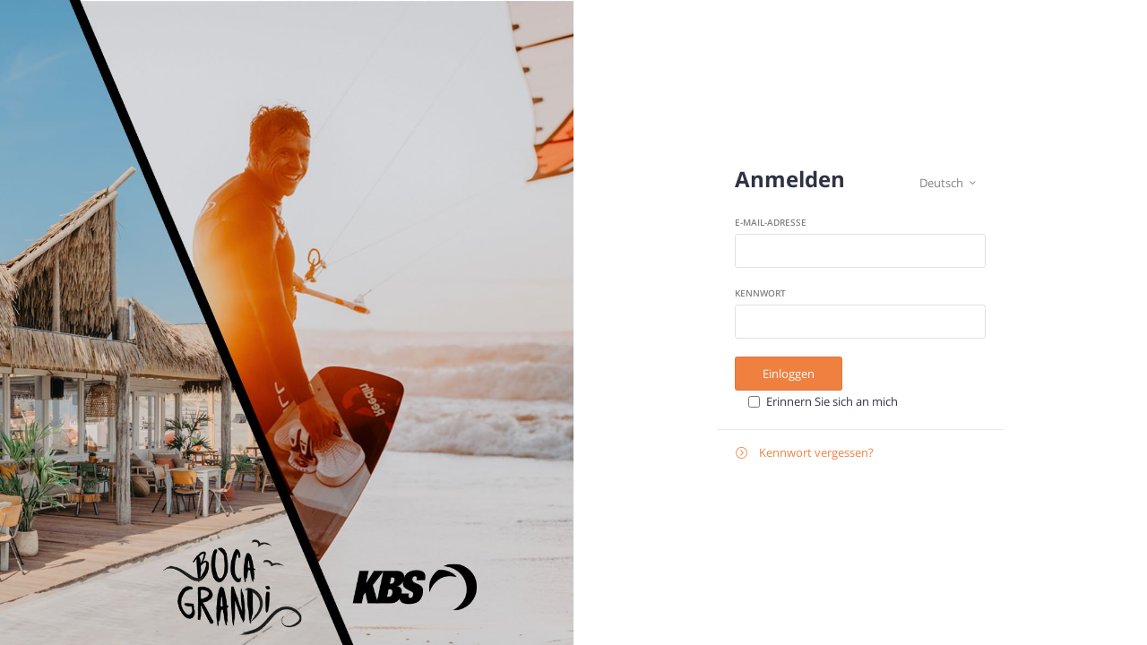

--- FILE ---
content_type: text/html;charset=UTF-8
request_url: https://boekingssysteem.kiteboardschool.nl/de/account/login?return=%2Fnl%2Fstudent%2Fbookings&time=1663956445
body_size: 84841
content:
<!DOCTYPE html>
<html data-placeholder-focus="false" prefix="og: http://ogp.me/ns#">
<head>
  <meta charset="utf-8" />
  <meta name="viewport" content="width=device-width,initial-scale=1,maximum-scale=1,user-scalable=no,minimal-ui" />
  <meta name="robots" content="noindex" />

  <!--
  PROUDLY CREATED BY
  BEER N TEA
  -->

  <title>Kiteboardschool.nl</title>

  <link rel="stylesheet" href="/uploads/assets/1766069870/webui.css" nonce="12dbb01dbf370679" />

  <link rel="stylesheet" type="text/css" href="/site.css?tag=3686092759" media="all" />
  <script type="text/javascript" nonce="12dbb01dbf370679">
    var config = {"name":"Kiteboardschool.nl","cdn":{"base_url":""},"environment":"production","site_url":"https:\/\/boekingssysteem.kiteboardschool.nl","base_url":"https:\/\/boekingssysteem.kiteboardschool.nl","preferences":{"currency":"EUR","time_format":24,"date_format":"%d-%m-%Y","currency_format":"%value% %symbol%","number_format":".,","week_start":"sunday"},"version":"1766069870","csp_nonce":"12dbb01dbf370679","moment_locale":"de","timezone":"Europe\/Amsterdam","time_slots":["07:30","08:30","09:00","09:30","10:00","10:30","11:00","11:30","12:00","12:30","13:00","13:30","14:00","14:30","15:00","15:30","16:00","16:30","17:00","17:30","18:00","18:30","19:00","19:30"],"school_name":"Kiteboardschool.nl","logo_id":"2816","currency_symbol":"\u20ac","site_id":"1","country_code":"NL"};
    var lang = {"app":{"locales":{"en_US":{"prefix":"en","name":"English","name_english":"English","abbreviation":"EN","moment":"en","system_locale":"en_US.UTF-8","currency":"EUR","formats":{"currency":"%symbol% %value%","number":",.","date":"%d %b %Y","time":"%H:%M","start_week":1},"locale":"en_US","language_code":"en","country_code":"US"},"nl_NL":{"prefix":"nl","name":"Nederlands","name_english":"Dutch","abbreviation":"NL","moment":"nl","system_locale":"nl_NL.UTF-8","currency":"EUR","formats":{"currency":"%symbol% %value%","number":".,","date":"%d-%m-%Y","time":"%H:%M","start_week":1},"locale":"nl_NL","language_code":"nl","country_code":"NL"},"de_DE":{"prefix":"de","name":"Deutsch","name_english":"German","abbreviation":"DE","moment":"de","system_locale":"de_DE.UTF-8","currency":"EUR","formats":{"currency":"%value% %symbol%","number":".,","date":"%d.%m.%Y","time":"%H:%M","start_week":1},"locale":"de_DE","language_code":"de","country_code":"DE"},"es_ES":{"prefix":"es","name":"Espa\u00f1ol","name_english":"Spanish","abbreviation":"ES","moment":"es","system_locale":"es_ES.UTF-8","currency":"EUR","formats":{"currency":"%value% %symbol%","number":".,","date":"%d\/%m\/%Y","time":"%H:%M","start_week":1},"locale":"es_ES","language_code":"es","country_code":"ES"},"sv_SE":{"prefix":"swe","name":"Svenska","name_english":"Swedish","abbreviation":"SV","moment":"sv","system_locale":"sv_SE.UTF-8","currency":"SEK","formats":{"currency":"%value% %symbol%","number":" ,","date":"%Y-%m-%d","time":"%H:%M","start_week":1},"locale":"sv_SE","language_code":"sv","country_code":"SE"},"pl_PL":{"prefix":"pl","name":"Polski","name_english":"Polish","abbreviation":"PL","moment":"pl","system_locale":"pl_PL.UTF-8","currency":"PLN","formats":{"currency":"%value% %symbol%","number":" ,","date":"%d.%m.%Y","time":"%H:%M","start_week":1},"locale":"pl_PL","language_code":"pl","country_code":"PL"},"pt_PT":{"prefix":"pt","name":"Portugu\u00eas","name_english":"Portuguese","abbreviation":"PT","moment":"pt","system_locale":"pt_PT.UTF-8","currency":"EUR","formats":{"currency":"%symbol% %value%","number":" ,","date":"%d\/%m\/%Y","time":"%H:%M","start_week":1},"locale":"pt_PT","language_code":"pt","country_code":"PT"},"fr_FR":{"prefix":"fr","name":"Fran\u00e7ais","name_english":"French","abbreviation":"FR","moment":"fr","system_locale":"fr_FR.UTF-8","currency":"EUR","formats":{"currency":"%symbol% %value%","number":" ,","date":"%Y-%m-%d","time":"%H:%M","start_week":1},"locale":"fr_FR","language_code":"fr","country_code":"FR"},"da_DK":{"prefix":"dk","name":"Dansk","name_english":"Danish","abbreviation":"DA","moment":"da","system_locale":"da_DK.UTF-8","currency":"DKK","formats":{"currency":"%symbol% %value%","number":" ,","date":"%Y-%m-%d","time":"%H:%M","start_week":1},"locale":"da_DK","language_code":"da","country_code":"DK"}},"locale":{"prefix":"de","name":"Deutsch","name_english":"German","abbreviation":"DE","moment":"de","system_locale":"de_DE.UTF-8","currency":"EUR","formats":{"currency":"%value% %symbol%","number":".,","date":"%d.%m.%Y","time":"%H:%M","start_week":1},"locale":"de_DE","language_code":"de","country_code":"DE"},"name":"Kiteboardschool.nl","errors":{"403":{"title":"Zugriff verweigert","message":"Sie haben nicht die Erlaubnis diese Seite aufzurufen."},"404":{"title":"Seite nicht gefunden","message":"Die angeforderte Seite existiert nicht oder wurde gel\u00f6scht."}},"login":{"missing_field":"Bitte geben Sie Ihre E- Mail Adresse und Passwort ein.","not_found":"Die E- Mail Adresse oder Passwort ist nicht korrekt.","invalid_email":"Die angegebene E- Mail Adresse ist ung\u00fcltig.","invalid_password":"Das angegebene Passwort ist zu kurz (Minimum 8 Zeichen erforderlich).","password_mismatch":"Das angegebene Passwort stimmt nicht mit dem Pr\u00fcffeld \u00fcberein.","account_exists":"Ein Account mit dieser E- Mail-Adresse besteht bereits.","missing_email":"Bitte geben Sie Ihre E- Mail Adresse ein."},"weekdays":["Montag","Dienstag","Mittwoch","Donnerstag","Freitag","Samstag","Sonntag"],"weekdays_short":["Mon","Di","Mi","Do","Fr","Sa","So"],"yesno":{"no":"Nein","yes":"Ja"},"collapse_menu":"Men\u00fc zuklappen","expand_menu":"Men\u00fc aufklappen","date_at_time":"at"},"route":[],"mail":[],"booking":{"form":{"product_category":"Art des Kurses","product_subcategory":"Art des Kurses","product":"Art des Kurses","participants":"Anzahl der Teilnehmer","participants_rental":"Anzahl der Teilnehmer","courses":"Anzahl der Kurstage","courses_rental":"Anzahl der gemieteten Credits pro Person","courses_bundle":"Anzahl der Pakete pro Person","courses_simplecamp":"Camp duration (days)","variant_category":"Optionen","select_product":"W\u00e4hlen Sie einen Produkt","no_products":"Es gibt keine Produkte, die Ihrer Auswahl entsprechen","select_date_hint":"Sie k\u00f6nnen ein Datum jetzt oder zu einem sp\u00e4teren Zeitpunkt ausw\u00e4hlen.","select_date_button":"W\u00e4hlen Sie ein Datum aus","select_date_or":"oder","select_date_skip":"Sp\u00e4ter planen","select_time_required":"W\u00e4hlen Sie Ihre Startzeit","1_day_course":"1","n_day_course":"%d","1_day_rental":"1 Sitzung","n_day_rental":"%d Sitzungen","1_day_bundle":"1 pro Person","n_day_bundle":"%d pro Person","1_day_simplecamp":"1 day","n_day_simplecamp":"%d days","1_participants":"1 Teilnehmer","n_participants":"%d Teilnehmer","1_participants_rental":"1 Teilnehmer","n_participants_rental":"%d Teilnehmer","error_title":"Etwas ist schiefgelaufen","error_description":"Korrigieren Sie bitte die Fehler und versuchen Sie es erneut.","optional_hint":"Dieses Feld ist optional.","errors":{"terms_required":"Sie m\u00fcssen den Allgemeinen Gesch\u00e4ftsbedingungen zustimmen.","invalid_number_courses":"Ung\u00fcltige Anzahl von Kursen ausgew\u00e4hlt","invalid_number_participants":"Ung\u00fcltige Anzahl von Teilnehmern ausgew\u00e4hlt","missing_email":"Fehlende E-Mail-Adresse f\u00fcr Teilnehmer %d","invalid_email":"Ung\u00fcltige E-Mail-Adresse f\u00fcr Teilnehmer %d","duplicate_email":"Doppelte E-Mail-Adresse f\u00fcr Teilnehmer %d","related_user_invalid":"Das ausgew\u00e4hlte Freundeskonto wurde f\u00fcr den Teilnehmer %d nicht gefunden.","invalid_discount_code":"Invalid discount code entered"},"book_now":"\u00dcbermitteln","time_available":"Verf\u00fcgbar","schedule_after_payment":"Sie k\u00f6nnen Ihren Kurs terminieren, nachdem Ihre Zahlung eingegangen ist.","schedule_after_payment_in_form":"So sieht unsere Verf\u00fcgbarkeit aus; Sie k\u00f6nnen den Termin, nachdem Sie an der Kasse gewesen sind, festlegen.","logged_in_as_log_out":"Sie sind als %s angemeldet. <a href=\"%s\">Jemand anderes?<\/a>","booked_before":"Haben Sie schon einmal bei uns gebucht? <a href=\"%s\" target=\"_blank\">Klicken Sie hier, um sich anzumelden!<\/a>","students_title":"Informationen f\u00fcr Teilnehmer","booker_title":"Ihre Daten und Informationen","time_available_select_location":"%s - verf\u00fcgbar, w\u00e4hlen Sie einen Ort, um diesen Slot zu buchen.","has_unplanned_courses":"Sie haben eine Buchung mit ungeplanten\/offenen Kursen! <a href=\"%s\" target=\"%s\">Hier klicken, um die verbleibenden Kurse zu planen<\/a>.","submit_payment_required":"Weiter zur Kasse","submit_no_payment_required":"Jetzt buchen","user_privacy_link":"Sie m\u00f6chten wissen, wof\u00fcr wir Ihre Daten verwenden?","booking_for_friend":"Ich buche f\u00fcr jemand anderen","booking_for_friend_tooltip":"W\u00e4hlen Sie diese Option, wenn Sie nicht selbst an dieser Buchung teilnehmen, sondern die Buchung f\u00fcr jemand anderen verwalten m\u00f6chten.","plan_your_course":"W\u00e4hle Datum und Uhrzeit  \ud83d\udcc5","plan_your_course_hint":"Bei einem mehrt\u00e4gigen Kurs erh\u00e4ltst du ein pers\u00f6nliches Konto, in dem du nach der Buchung die weiteren Termine planen kannst.","goto_summary":"Zur \u00dcbersicht gehen","email_exists_hint":"Ein bestehendes Konto ist auf diese E-Mail-Adresse registriert. Es werden die vorhandenen Kontoinformationen verwendet. Sie k\u00f6nnen Ihre Informationen nach der Anmeldung \u00e4ndern."},"confirmation":{"title":"Ihre Buchung wurde akzeptiert.","text_1":"Eine Buchungsbest\u00e4tigung wird an Ihre E-Mail-Adresse gesendet.","text_2":"Sie k\u00f6nnen nun einloggen um Ihre Reservierung zu bezahlen und Ihre Klassen planen.","button_pay":"Klicken Sie hier, um Ihre Buchung zu bezahlen","button_view":"Klicken Sie hier, um Ihre Buchung zu sehen","button_login":"Anmelden","scheduling_failed":"Fehlgeschlagen: Kurs auf das gew\u00fcnschte Datum zu planen. In unserem Buchungssystem k\u00f6nnen Sie ein anderes Datum f\u00fcr die Kurse planen.","logged_in_checkout":{"title":"Danke f\u00fcr die Buchung!","text":"Sie werden automatisch zu unserer sicheren Zahlungsumgebung weitergeleitet. Sofern das nicht der Fall ist, klicken Sie auf die Schaltfl\u00e4che unten.","button":"Klicken Sie hier zum Auschecken"},"logged_in_view":{"title":"Danke f\u00fcr die Buchung!","text":"Sie werden automatisch zu Ihrer Buchung weitergeleitet. Sofern das nicht der Fall ist, klicken Sie auf die Schaltfl\u00e4che unten.","button":"Hier zum Fortsetzen klicken"},"not_logged_in_checkout":{"title":"Danke f\u00fcr die Buchung!","text":"Sie werden automatisch zu unserer sicheren Zahlungsumgebung weitergeleitet. Sofern das nicht der Fall ist, klicken Sie auf die Schaltfl\u00e4che unten.","button":"Hier zum Fortsetzen klicken"},"not_logged_in_view":{"title":"Danke f\u00fcr die Buchung!","text":"Sie werden automatisch zu Ihrer Buchung weitergeleitet. Sofern das nicht der Fall ist, klicken Sie auf die Schaltfl\u00e4che unten.","button":"Hier zum Fortsetzen klicken"}},"course_days":{"title":"Kurstage"},"participants":{"title":"Anzahl von Teilnehmern"},"comments":{"title":"Kommentare"},"communications":{"title":"Ank\u00fcndigung","course_canceled":"Die Unterrichtsstunde am %s f\u00fcr %s wurde abgesagt."},"course":{"unscheduled":"Nicht gebucht","schedule_now":"Buchen Sie jetzt","booker_can_schedule":"Der Bucher kann Kurse festlegen oder wieder absagen.","canceled":"Storniert"},"booking_is_expired":"Diese Buchung ist abgelaufen.","total_amount":"Gesamtsumme","deposit_amount":"Anzahlung ","first_name":"Vorname","last_name":"Nachname","email":"E-Mail-Adresse","phone":"Telefon","phone_placeholder":"","birthdate":"Geburtsdatum","weight":"Gewicht (kg)","participant_n":"Details zur Person %d","i_agree":"Ich akzeptiere %s","i_agree_terms_and_conditions":"die <a href=\"\/terms-and-conditions\" target=\"_blank\">AGB<\/a>","i_agree_privacy_policy":"die <a href=\"\/privacy-policy\" target=\"_blank\">Datenschutzrichtlinien<\/a>","i_agree_terms_of_use":"die <a href=\"\/terms-of-use\" target=\"_blank\">Nutzungsbedingungen<\/a>","i_agree_and":"und","newsletter_agree":"Ich m\u00f6chte den Newsletter erhalten","submit":"Weiter zur Zahlung","public":{"submit":"Einreichen"},"payment_pending":"Ihre Zahlung wird bearbeitet. <a href=\"%s\">Klicken Sie hier<\/a>, um den Zahlungsstatus zu aktualisieren.","payment_polling":{"title":"Zahlung f\u00fcr Buchung #%s","message":"Die Zahlung wird bearbeitet, bitte warten Sie. Diese Seite wird automatisch aktualisiert."},"payment_failed":"Ihre letzte Zahlung ist fehlgeschlagen. Bitte versuchen Sie es erneut.","booking_paid":"Diese Buchung wurde bereits bezahlt.","external_payment":{"title":"Buchung %u","already_paid":"Diese Buchung wurde bereits bezahlt.","fully_paid":"Die Buchung ist bezahlt worden.","payment_completed":"Die Zahlung wurde akzeptiert.","payment_pending":"Die Zahlung wird bearbeitet. Bitte laden Sie die Seite neu oder schauen Sie sp\u00e4ter noch einmal in Ihrem Konto nach, um den aktuellen Status zu sehen.","payment_failed":"Die Zahlung wurde nicht abgeschlossen. Bitte melden Sie sich an, um die Buchung zu sehen und versuchen Sie es erneut.","login_link":"Klicken Sie hier, um sich einzuloggen und Ihre Buchung zu verwalten"},"alert_payment_method":["Diese Buchung wurde noch nicht bezahlt.","Diese Buchung wurde am %s bezahlt.","Diese Buchung wurde online am %s bezahlt.","Diese Buchung wurde am %s vor Ort bar bezahlt.","Diese Buchung wurde mit Karte vor Ort am %s bezahlt."],"alert_payment_required":"Sie k\u00f6nnen Ihre Kurse erst planen, nachdem Sie bezahlt haben. <u>Wollen Sie online bezahlen?<\/u>","alert_payment_cash_only":"Sie k\u00f6nnen diese Buchung nur vor Ort bezahlen.","alert_payment_any":"Diese Buchung ist noch nicht bezahlt worden. Bezahlen Sie bequem online oder vor Ort. <u>Wollen Sie online bezahlen?<\/u>","alert_payment_by_booker":"Diese Buchung ist noch nicht bezahlt worden.","alert_deposit_required":"Sie k\u00f6nnen Ihre Kurse erst planen, nachdem Sie die Anzahlung geleistet haben. <u>Wollen Sie online bezahlen?<\/u>","no_bookings":{"title":"Sie haben keine Buchungen","description":"Sie haben im Moment keine offenen Buchungen. M\u00f6chten Sie eine neue Buchung t\u00e4tigen?","button":"Eine neue Buchung erstellen"},"already_paid_amount":"%s bereits bezahlt","schedule_your_course":"Planen Sie Ihren Kurs","voucher":{"thanks":"Thanks","payment_complete":"Thank you for purchasing a gift card. Your <strong>%s<\/strong> voucher can be redeemed with code <strong>%s<\/strong>.","payment_processing":"Your payment is still being processed. Reload this page to see the current status or check your e-mail at a later time.","payment_cancelled_incomplete":"Your payment was cancelled or failed. Please try again.","payment_other_status":"We're not really sure what happened. Please contact support and tell them your transaction ID: %s.","also_sent_by_email":"Your voucher is also sent by email to: %s","download_voucher":"Download voucher"},"booking_errors":{"checkout_terms_required":"You have to agree to the terms and conditions.","booker_missing_email":"Missing e-mail address for booker","booker_invalid_email":"Invalid e-mail address for booker","booking_terms_required":"You have to agree to the additional terms and conditions for this booking.","booking_invalid_product":"Invalid product selected","booking_invalid_number_courses":"Invalid number of courses selected","booking_invalid_number_participants":"Invalid number of participants selected","booking_invalid_discount_code":"Invalid discount code entered","person_duplicate_email":"Duplicate e-mail address for participant %d","person_invalid_email":"Invalid e-mail address for participant %d","person_related_user_invalid":"The selected friend account was not found for participant %d.","items_no_bookings":"No bookings were entered","generic_error":"An unspecified error occurred (%s, %d)"},"cart":{"first_course":"Erster Kurs","date":"Date","date_format":"%1$s at %2$s"}},"strings":{"The slot start time could not be changed because there is a conflicting slot. Please move the conflicting slot first and try again.":"Die Startzeit des Slots konnte nicht ge\u00e4ndert werden, weil es einen kollidierenden Slot gibt. Bitte verschieben Sie zuerst den kollidierenden Slot und versuchen Sie es erneut.","Maintenance mode":"Wartungsmodus","Maintenance mode is active. Please try again later.":"Der Wartungsmodus ist aktiv. Versuchen Sie es sp\u00e4ter erneut.","My account":"Mein Konto","General":"Allgemeines","Planning":"Planung","Booking":"Buchung","Marketing":"Marketing","Payment":"Zahlung","Products":"Produkte","Categories":"Kategorien","Discount codes":"Rabattcodes","Product availability":"Produktverf\u00fcgbarkeit","Rules":"Regeln","Schedule":"Zeitplan","Tester":"Tester","Team":"Team","Locations":"Standorte","Booking forms":"Buchungsformulare","Waivers":"Verzichtserkl\u00e4rungen","Navigation":"Navigation","Sites":"Webseiten","Settings":"Einstellungen","Daily schedule":"T\u00e4glicher Zeitplan","My planning {# instructor #}":"Meine Planung {# Ausbilder #}","My availability {# instructor #}":"Meine Verf\u00fcgbarkeit {#Lehrer #}","Reports {# instructor #}":"Berichte {# Ausbilder #}","Edit profile":"Profil bearbeiten","My bookings":"Meine Buchungen","Booking history":"Buchungshistorie","Sign out":"Ausloggen","History {# booking history #}":"Buchungshistorie {# Buchungshistorie #}","Add {# navigation #}":" {# Navigation #} hinzuf\u00fcgen","New customer":"Neuer Kunde","New booking":"Neue Buchung","Customers":"Kunden","Dashboard":"Dashboard","{# Password reset #}We have sent you an e-mail with further instructions.":"{# Password reset #}Wir haben Ihnen eine E-Mail mit weiteren Anweisungen gesendet.","Personal details":"Pers\u00f6nliche Details","Password reset":"Passwort zur\u00fccksetzen","Your account has been updated.":"Ihr Konto wurde aktualisiert.","Product":"Produkt","All products":"Alle Produkte","Location":"Standort","All locations":"Alle Standorte","The selected product does not use the Product Availability Schedule. Select another product or change the product configuration.":"Das ausgew\u00e4hlte Produkt verwendet nicht den Produktverf\u00fcgbarkeitszeitplan. W\u00e4hlen Sie ein anderes Produkt oder \u00e4ndern Sie die Produktkonfiguration.","Copy product availability":"Produktverf\u00fcgbarkeit kopieren","Copy from":"Kopieren von","Start date":"Startdatum","End date":"Enddatum","Copy to":"Kopieren nach","Remove existing availability":"Vorhandene Verf\u00fcgbarkeit entfernen","Import customer":"Kunde importieren","Select a customer":"W\u00e4hlen Sie einen Kunden","{{ tag(tag, count) }} customer(s) selected":"{{ tag(tag, count) }} Kunde(n) ausgew\u00e4hlt","Customer has been added":"Kunde wurde hinzugef\u00fcgt","Impersonate user":"Benutzer verk\u00f6rpern","Edit customer":"Kunde bearbeiten","Merge":"Zusammenf\u00fchren","Reset password":"Passwort zur\u00fccksetzen","This will send a new password to the user via e-mail.":"Dadurch wird ein neues Passwort per E-Mail an den Benutzer gesendet.","Ban user":"Benutzer sperren","Activate user":"Benutzer aktivieren","Delete user":"Benutzer l\u00f6schen","Are you sure you want to delete this customer?":"M\u00f6chten Sie wirklich diese Kunden l\u00f6schen?","Delete":"L\u00f6schen","About":"\u00dcber uns","Experience":"Erleben Sie","Waiver":"Waiver","Signed{# waiver #}":"Unterzeichnet{# Waiver #}","Not signed{# waiver #}":"Nicht signiert{# Waiver #}","Mark as signed":"Als signiert markieren","This account is not active or has been deleted.":"Dieses Konto ist nicht aktiv oder wurde gel\u00f6scht.","Create personal voucher":"Pers\u00f6nlichen Gutschein erstellen","Completed courses":"Abgeschlossene Kurse","Extra":"Extra","Total":"Gesamtsumme","Overview":"\u00dcbersicht","Messages":"Nachrichten","First name":"Vorname","Last name":"Nachname","Email address":"E-Mail-Adresse","Phone number":"Telefonnummer","City":"Stadt","Language":"Sprache","Customer signed waiver?":"Vom Kunden unterschriebene Verzichtserkl\u00e4rung?","The customer will automatically receive an activation link after his\/her first booking is created.":"Der Kunde erh\u00e4lt automatisch einen Aktivierungslink, nachdem seine erste Buchung erstellt wurde.","Another user account with this e-mail address exists!":"Es existiert ein anderes Benutzerkonto mit dieser E-Mail-Adresse!","The customer has been updated":"Der Kunde wurde aktualisiert","The customer has been created":"Der Kunde wurde erstellt","Merge customer {{ name }}":"Kunde zusammenf\u00fchren {{ name }}","Merge with":"Verschmelzen mit","All bookings, courses, credits and rental information registered to the selected account will be moved to the account of {{ name }} and the selected account will be deleted. This operation can not be undone!":"Alle Buchungen, Kurse, Guthaben und Mietinformationen, die auf dem ausgew\u00e4hlten Konto registriert sind, werden auf das Konto von {{ name }} verschoben und das ausgew\u00e4hlte Konto wird gel\u00f6scht. Dieser Vorgang kann nicht r\u00fcckg\u00e4ngig gemacht werden!","Merge customers":"Kunden zusammenf\u00fchren","The selected customer can not be merged.":"Der ausgew\u00e4hlte Kunde kann nicht zusammengef\u00fchrt werden.","The customers have been merged.":"Die Kunden sind zusammengef\u00fchrt worden.","The customer has been deleted":"Der Kunde wurde gel\u00f6scht","The password has been reset":"Das Passwort wurde zur\u00fcckgesetzt","Default templates":"Standardvorlagen","Product category":"Produktkategorien","Enabled":"Aktiviert","Disabled":"Deaktiviert","Enabled (not translated)":"Aktiviert (nicht \u00fcbersetzt)","Enabled (generic)":"Freigegeben (generisch)","Enabled (generic, not translated)":"Aktiviert (generisch, nicht \u00fcbersetzt)","Title":"Titel","Status":"Status","Edit e-mail template":"E-Mail-Vorlage bearbeiten","Use generic template or default language":"Generische Vorlage oder Standardsprache verwenden","Enable this e-mail?":"Aktivieren Sie diese E-Mail?","Message text":"Nachrichtentext","The length of an SMS message (after placeholder expansion) is limited to 160 characters for a single message or 1377 characters for a concatenated message (multiple credits needed).":"Die L\u00e4nge einer SMS-Nachricht (nach der Platzhaltererweiterung) ist auf 160 Zeichen f\u00fcr eine einzelne Nachricht oder 1377 Zeichen f\u00fcr eine verkettete Nachricht begrenzt (mehrere Credits erforderlich).","Subject":"Subject","Account details":"Kontodaten","Date created":"Erstellungsdatum","Last login":"Letzte Anmeldung","User details":"Benutzerdetails","Name":"Name","Account deleted":"Konto gel\u00f6scht","This account is not active or has been deleted!":"Dieses Konto ist nicht aktiv oder wurde gel\u00f6scht!","Instructor details":"Ausbilder-Details","Instructor Priority":"Priorit\u00e4t des Kursleiters","Midweek quotum":"Quotient zur Wochenmitte","Weekend quotum":"Wochenend-Quotient","Instructor locations":"Standorte des Kursleiters","Instructor products":"Ausbilder-Produkte","Courses and availability (today)":"Kurse und Verf\u00fcgbarkeit (heute)","Time":"Time","Availability":"Verf\u00fcgbarkeit","Contact":"Kontakt","Password":"Passwort","Instructor quotum":"Ausbilder-Quotient","Minimum number of slots for which the instructur must be available, per month, on business days and in weekends.":"Mindestanzahl von Slots, f\u00fcr die der Dozent pro Monat an Werktagen und an Wochenenden zur Verf\u00fcgung stehen muss.","Midweek":"Wochenmitte","Weekend":"Wochenende","Customer experience (extra)":"Kundenerlebnis (extra)","Student signed waiver":"Student unterschreibt Verzichtserkl\u00e4rung","No":"Nein","Yes":"Ja","E-mail address is missing!":"E-Mail Adresse fehlt!","E-mail address is invalid!":"E-Mail Adresse ist ung\u00fcltig!","User role is missing!":"Benutzerrolle fehlt!","Can not create instructor account. Maximum number of instructors has been exceeded!":"Kann kein Ausbilderkonto erstellen. Maximale Anzahl von Trainern wurde \u00fcberschritten!","The user has been updated.":"Der Benutzer wurde aktualisiert.","Edit user experience: {{ name }}":"Benutzererfahrung bearbeiten: {{ name }}","Extra customer experience":"Extra Kundenerlebnis","Bookable":"Buchbar","New location":"Neuer Standort","Edit location":"Edit location","Description":"Beschreibung","Bookable by customers?":"Von Kunden buchbar?","Create new booking":"Neue Buchung erstellen","Add courses to booking":"Kurse zur Buchung hinzuf\u00fcgen","Number of participants":"Anzahl der Teilnehmer","Number of days\/courses\/participations":"Anzahl der Tage\/Kurse\/Teilnahmen","Product variant":"Produktvariante","{% if na %}[not applicable] {% endif %}{{ product }}{% if category %} \/ {{ category }}{% endif %} ({{ min_days }}{% if min_days != max_days %} - {{ max_days }}{% endif %} days, {{ min_students }}{% if min_students != max_students %} - {{ max_students }}{% endif %} participants)":"{% if na %}[nicht anwendbar] {% endif %}{{ product }}{% if category %} \/ {{ category }}{% endif %} ({{ min_days }}{% if min_days != max_days %} - {{ max_days }}{% endif %} Tage, {{ min_students }}{% if min_students != max_students %} - {{ max_students }}{% endif %} participants)","Total price":"Gesamtpreis","Do not schedule the first course":"Planen Sie den ersten Kurs nicht","There are no allowed time slots for this product on the selected date.":"F\u00fcr dieses Produkt gibt es am gew\u00e4hlten Datum keine erlaubten Zeitfenster.","Booker":"Bucher","Send booking confirmation to booker and students":"Buchungsbest\u00e4tigung an Bucher und Studenten senden","Participant {{ n }}":"Teilnehmer {{ n }}","Select a participant":"Teilnehmer ausw\u00e4hlen","Not all students have been selected":"Es wurden nicht alle Studenten ausgew\u00e4hlt","Generic{# discount codes #}":"Generisch{# Rabatt-Codes #}","Batch{# discount codes #}":"Batch{# Rabattcodes #}","Personal{# discount codes #}":"Personal{# Rabatt-Codes #}","User":"Benutzer","All users":"Alle Benutzer","Code":"Code","Batch discount codes":"Batch-Rabatt-Codes","Personal discount codes":"Pers\u00f6nliche Rabattcodes","New discount code":"Neuer Rabattcode","Edit discount code":"Rabattcode bearbeiten","Number of times used":"Anzahl der Verwendungen","All categories":"Alle Kategorien","All variants":"Alle Varianten","Valid from":"G\u00fcltig von","Valid until":"G\u00fcltig bis","Unlimited":"Unbegrenzt","Maximum users":"Maximale Benutzer","Account status":"Kontostatus","Discount type":"Rabatt-Typ","Percentage":"Prozentualer Anteil","Maximum amount":"Maximaler Betrag","Used":"Used","E-mail subject":"E-Mail-Betreff","{# E-mail subject #}Your personal voucher":"{# Betreff der E-Mail #}Ihr pers\u00f6nlicher Gutschein","E-mail text":"E-mail text","Send e-mail":"E-Mail senden","Close":"Schlie\u00dfen","Custom fields":"Benutzerdefinierte Felder","Answer":"Antworten","Date range":"Zeitraum","Export":"Export","Payment (hours)":"Bezahlung (Stunden)","All product categories":"All product categories","All sources":"Alle Quellen","Other sources":"Andere Quellen","All languages":"Alle Sprachen","Count bookings which were paid or which have at least one scheduled course":"Z\u00e4hlen Sie Buchungen, die bezahlt wurden oder die mindestens einen geplanten Kurs haben","Show all bookings, including unpaid and unscheduled bookings":"Alle Buchungen anzeigen, einschlie\u00dflich unbezahlter und ungeplanter Buchungen","Vouchers":"Voucher ","Other":"Sonstiges","Paid bookings":"Bezahlte Buchungen","Unpaid bookings":"Unbezahlte Buchungen","Total bookings":"Buchungen insgesamt","Total revenue":"Gesamtumsatz","Category total":"Kategorie gesamt","Bookings":"Buchungen","Expiration date":"Ablaufdatum","Traffic source":"Quelle des Verkehrs","Paid courses":"Kostenpflichtige Kurse","Unpaid courses":"Unbezahlte Kurse","Total courses":"Kurse insgesamt","Unplanned courses":"Ungeplante Kurse","Future courses":"Zuk\u00fcnftige Kurse","Voucher sales":"Voucher-Verk\u00e4ufe","Course days":"Kurstage","Price":"Preis","Booking date":"Booking date","Payment date":"Zahlungsdatum","Include all bookings":"Alle Buchungen einbeziehen","Completed bookings":"Abgeschlossene Buchungen","Bookings with future courses":"Buchungen mit zuk\u00fcnftigen Kursen","Bookings with unscheduled courses":"Buchungen mit au\u00dferplanm\u00e4\u00dfigen Kursen","Bookings with given courses":"Buchungen mit vorgegebenen Kursen","Bookings with no scheduled courses":"Buchungen ohne geplante Kurse","Expired bookings with unscheduled courses":"Abgelaufene Buchungen mit au\u00dferplanm\u00e4\u00dfigen Kursen","All":"Alle","All paid":"Alle bezahlt","Not paid":"Nicht bezahlt","Partially paid":"Teilweise bezahlt","Variant":"Variante","Students":"Teilnehmer","Number of student sessions":"Anzahl der Teilnehmer-Sitzungen","Course sessions":"Kurs-Sitzungen","Occupancy rate":"Belegungsgrad","Type":"Typ","Number of days":"Anzahl von Tagen","Student":"Teilnehmer","E-mail":"E-Mail","Telephone":"Telefon","Transactions for booking #{{ booking_id }}":"Transaktionen f\u00fcr Buchung #{{ booking_id }}","Date":"Datum","Handled by":"Abgewickelt von","Customer":"Kunde","Payment method":"Zahlungsmethode","Amount":"Anzahl","Item":"Artikel","Unknown":"Unbekannt","Internal name":"Interner Name","Add waiver":"Verzicht hinzuf\u00fcgen","New waiver":"Neuer Verzicht","Edit waiver":"Verzicht bearbeiten","I agree to the terms and conditions":"Ich stimme den Allgemeinen Gesch\u00e4ftsbedingungen zu","Today":"Heute","Select time":"Zeit w\u00e4hlen","Release {{ count|plural({ 1: \"1 course\", other: \"# courses\" }) }}":"Freigabe {{ count|plural({ 1: \"1 Kurs\", andere: \"# Kurse\" }) }}","Message":"Message","This message is added to your course release e-mail template if the correct placeholder is used in the e-mail template.":"Diese Meldung wird Ihrer E-Mail-Vorlage f\u00fcr die Kursfreigabe hinzugef\u00fcgt, wenn der richtige Platzhalter in der E-Mail-Vorlage verwendet wird.","Notify instructors":"Ausbilder benachrichtigen","Release courses for rescheduling":"Kurse zur Umplanung freigeben","Release without e-mail":"Freigabe ohne E-Mail","All courses have been released.":"Alle Kurse sind freigegeben.","Approve {{ count|plural({ 1: \"1 course\", other: \"# courses\" }) }}":"Freigeben {{ count|plural({ 1: \"1 Kurs\", andere: \"# Kurse\" }) }}","Change course time":"Kurszeit \u00e4ndern","Keep booked time":"Gebuchte Zeit einhalten","Change course location":"Kursort \u00e4ndern","Keep booked location":"Gebuchten Standort beibehalten","The changed location and the location description will be used in your course approval e-mail if the correct placeholders are used in the e-mail template.":"Der ge\u00e4nderte Standort und die Standortbeschreibung werden in Ihrer Kursfreigabe-E-Mail verwendet, wenn die richtigen Platzhalter in der E-Mail-Vorlage verwendet werden.","Changing the course time or location only works if all students in the slot are selected and the new time does not conflict with another course given by the same instructor.":"Das \u00c4ndern der Kurszeit oder des Kursortes funktioniert nur, wenn alle Teilnehmer im Slot ausgew\u00e4hlt sind und die neue Zeit nicht mit einem anderen Kurs desselben Kursleiters kollidiert.","This message is added to your course approval e-mail template if the correct placeholder is used in the e-mail template.":"Diese Meldung wird Ihrer E-Mail-Vorlage f\u00fcr die Kursfreigabe hinzugef\u00fcgt, wenn der richtige Platzhalter in der E-Mail-Vorlage verwendet wird.","Approve courses":"Kurse genehmigen","Approve courses without notification":"Kurse ohne Benachrichtigung genehmigen","{{ failed }} courses could not be approved. If the time or location has been changed, not all courses in the slot may have been selected or there may be a conflicting course for the instructor.":"{{ failed }} Kurse konnten nicht genehmigt werden. Wenn die Zeit oder der Ort ge\u00e4ndert wurde, wurden m\u00f6glicherweise nicht alle Kurse im Slot ausgew\u00e4hlt oder es gibt einen Konfliktkurs f\u00fcr den Dozenten.","All selected courses have been approved.":"Alle ausgew\u00e4hlten Kurse wurden genehmigt.","Send notification e-mail for {{ count|plural({ 1: \"1 course\", other: \"# courses\" }) }}":"Benachrichtigungs-E-Mail senden f\u00fcr {{ count|plural({ 1: \"1 Kurs\", andere: \"# Kurse\" }) }}","This message is added to your course notification e-mail template if the correct placeholder is used in the e-mail template.":"Diese Meldung wird Ihrer E-Mail-Vorlage f\u00fcr die Kursbenachrichtigung hinzugef\u00fcgt, wenn der richtige Platzhalter in der E-Mail-Vorlage verwendet wird.","Change {{ count|plural({ 1: \"1 course\", other: \"# courses\" }) }}":"\u00c4ndern {{ count|plural({ 1: \"1 Kurs\", andere: \"# Kurse\" }) }}","Do not change":"Nicht \u00e4ndern","Unassigned":"Nicht zugewiesen","Assign automatically":"Automatisch zuordnen","Keep instructors":"Ausbilder behalten","Instructor":"Ausbilder","No changes":"Keine \u00c4nderungen","Selected date is in the past":"Ausgew\u00e4hltes Datum liegt in der Vergangenheit","No courses selected":"Keine Kurse ausgew\u00e4hlt","Change {{ count }} courses":"\u00c4ndern Sie {{ count }} Kurse",", unassigned":", nicht zugewiesen",", try to assign instructors automatically":"versuchen Sie, Referenten automatisch zuzuweisen",", keep assigned instructors":", zugewiesene Referenten behalten","Slots need to be created, but a slot with a conflicting location exists!":"Es m\u00fcssen Slots erstellt werden, aber es existiert ein Slot mit einem konfligierenden Ort!","Slots need to be created, but a slot with a conflicting product exists!":"Slots m\u00fcssen erstellt werden, aber es existiert ein Slot mit einem kollidierenden Produkt!",", assign to {{ instructor }}":", zuweisen an {{ instructor }}",", slot will be created!":", Slots werden erstellt!",", slots may be created!":", k\u00f6nnen Slots erstellt werden!","Change courses":"Kurse \u00e4ndern","Updated {{ count }} courses.":"Aktualisierte {{ count }} Kurse.","Set group size":"Gruppengr\u00f6\u00dfe einstellen","Group size":"Gruppengr\u00f6\u00dfe","Split group":"Gruppe teilen","Select students to split":"Teilnehmer zum Teilen ausw\u00e4hlen","Reschedule course":"Kurs umplanen","Schedule only this course":"Planen Sie nur diesen Kurs","Schedule {{ num_sequential_courses }} sequential courses":"Zeitplan {{ num_sequential_courses }} sequentielle Kurse","This student will be separated from the group and the course will be scheduled separately.":"Dieser Teilnehmer wird von der Gruppe getrennt und der Kurs wird separat angesetzt.","Courses for all {{ count }} students will be rescheduled.":"Die Kurse f\u00fcr alle {{ count }} Studenten werden neu geplant.","Product categories":"Produktkategorien","Add category":"Kategorie hinzuf\u00fcgen","New product category":"Neue Produktkategorie","Edit category":"Kategorie bearbeiten","No parent category":"Keine \u00fcbergeordnete Kategorie","Category name":"Kategoriename","Parent category":"\u00dcbergeordnete Kategorie","Translations":"Translations","Sort order (lowest first)":"Sortierreihenfolge (niedrigste zuerst)","The items have been updated.":"Die Artikel wurden aktualisiert.","Site name":"Name der Seite","School name":"Name der Schule","Website URL":"Webseiten-URL","Default language":"Standard-Sprache","Time zone":"Zeitzone","Link color":"Linkfarbe","Mouse hover color":"Mauszeiger-Farbe","Header background color":"Kopfzeilen-Hintergrundfarbe","Site logo":"Webseiten-Logo","Student dashboard image":"Teilnehmer-Dashboard-Bild","Login screen image":"Bild des Anmeldebildschirms","Contact information":"Kontaktinformationen","Primary email address":"Prim\u00e4re E-Mail Adresse","BCC email address":"BCC-E-Mail-Adresse","Route information page (URL)":"Routeninformationsseite (URL)","Add a link to a page, website or Google Maps...":"Einen Link zu einer Seite, Webseite oder Google Maps hinzuf\u00fcgen...","Messagebird (SMS)":"Messagebird (SMS)","Messagebird API key":"Messagebird API key","Messagebird sender (number or name)":"Messagebird-Absender (Nummer oder Name)","This must be a valid phone number (preferably international format) or a name of at most 11 characters.":"Dies muss eine g\u00fcltige Telefonnummer sein (vorzugsweise internationales Format) oder ein Name mit maximal 11 Zeichen.","Planning settings":"Einstellungen planen","Check minimum availability of instructors?":"Pr\u00fcfen Sie die Mindestverf\u00fcgbarkeit von Ausbildern?","Automatically approve courses after":"Automatisches Freigeben von Kursen nach","Planning visible to instructor":"Planung f\u00fcr den Ausbilder sichtbar","1 day":"1 Tag","2 days":"2 Tage","3 days":"3 Tage","1 week":"1 Woche","1 month":"1 Monat","1 year":"1 Jahr","Allow instructor to unset availability":"Erlauben Sie dem Ausbilder, die Verf\u00fcgbarkeit aufzuheben","2 weeks":"2 Wochen","2 months":"2 Monate","Allow bookings regardless of instructor availability":"Buchungen unabh\u00e4ngig von der Verf\u00fcgbarkeit des Ausbilders zulassen","Always":"Immer","After 2 weeks":"Nach 2 Wochen","After 1 month":"Nach 1 Monat","After 2 months":"Nach 2 Monaten","Allow rescheduling":"Neuplanung zulassen","Up to 1 day before course":"Bis zu 1 Tag vor dem Kurs","Up to 2 days before course":"Bis zu 2 Tage vor dem Kurs","Up to 1 week before course":"Bis zu 1 Woche vor dem Kurs","Up to 2 weeks before course":"Bis zu 2 Wochen vor dem Kurs","Up to 1 month before course":"Bis zu 1 Monat vor dem Kurs","Up to 1 year before course":"Bis zu 1 Jahr vor dem Kurs","Show student details to instructor":"Teilnehmerdetails dem Ausbilder zeigen","Time slots":"Zeitr\u00e4ume","Planning overview":"Planungs\u00fcbersicht","Maximum number of students (100% capacity)":"Maximale Anzahl von Studenten (100% Kapazit\u00e4t)","Maximum number of slots (100% capacity)":"Maximale Anzahl von Steckpl\u00e4tzen (100 % Kapazit\u00e4t)","Booking settings":"Buchungseinstellungen","Booking form":"Buchungsformular","Not shown":"Nicht angezeigt","Optional field":"Optionales Feld","Required field":"Pflichtfeld","Birth date":"Geburtsdatum","Weight":"Gewicht","First course planner":"Erster Kursplaner","Always show calendar":"Kalender immer anzeigen","Default expiration for new bookings":"Standard-Ablauf f\u00fcr neue Buchungen","Never":"Nie","3 months":"3 Monate","6 months":"6 Monate","18 months":"18 Monate","2 years":"2 Jahre","Info page about use of personal details":"Info-Seite \u00fcber die Verwendung von pers\u00f6nlichen Daten","No privacy policy page":"Keine Seite mit Datenschutzrichtlinien","Use old version of waiver tracking?":"Verwenden Sie eine alte Version der Verzichtsverfolgung?","Default waiver":"Standardverzicht","Terms & conditions":"Allgemeine Gesch\u00e4ftsbedingungen","Privacy policy":"Datenschutzrichtlinie","Terms of use":"Nutzungsbedingungen","Booking confirmation image":"Bild der Buchungsbest\u00e4tigung","The user will see this image on the redirect page after completing the booking form. (minimum size approx. 1500 x 1000 pixels, max. 300kb)":"Der Benutzer sieht dieses Bild auf der Weiterleitungsseite, nachdem er das Buchungsformular ausgef\u00fcllt hat. (Mindestgr\u00f6\u00dfe ca. 1500 x 1000 Pixel, max. 300kb)","Tracking":"Tracking","Google Tag Manager ID":"Google Tag Manager ID","Google Analytics Tracking ID":"Google Analytics Tracking-ID","Google Adwords Conversion ID":"Google Adwords Umrechnungs-ID","Google Adwords Conversion Label":"Google Adwords-Konvertierungsetikett","Facebook Tracking ID":"Facebook Tracking-ID","Mailchimp mailing list":"Mailchimp Verteilerliste","Mailchimp API key":"Mailchimp API key","Mailchimp list ID":"Mailchimp-Listen-ID","Payment settings":"Zahlungseinstellungen","Currency":"W\u00e4hrung","Payment Service Provider":"Zahlungsdienstleister","No internet payments":"Keine Internet-Zahlungen","Mollie only supports EURO currency!":"Mollie unterst\u00fctzt nur die EURO-W\u00e4hrung!","Pay.nl only supports EURO currency!":"Pay.nl unterst\u00fctzt nur die W\u00e4hrung EURO!","Select a valid Payment Service Provider to accept internet payments.":"W\u00e4hlen Sie einen g\u00fcltigen Zahlungsdienstleister, um Internet-Zahlungen zu akzeptieren.","Require payment?":"Bezahlung verlangen?","Payment is required before scheduling":"Die Zahlung ist vor der Terminierung erforderlich","Allow on-line payment by customer?":"Online-Zahlung durch den Kunden zulassen?","Always allow":"Erlauben Sie immer","Deposit only":"Nur Einzahlung","Can instructors accept payments?":"K\u00f6nnen Ausbilder Zahlungen annehmen?","Enable direct sale of voucher codes via widget?":"Direkten Verkauf von Gutscheincodes \u00fcber Widget erm\u00f6glichen?","Settings for all sites":"Einstellungen f\u00fcr alle Standorte","Support site URL":"URL der Support-Site","The settings have been updated.":"Die Einstellungen wurden aktualisiert.","Booking by {{ full_name }}":"Buchung von {{ full_name }}","Booked by {{ tag(booker_href, booker_full_name) }} on {{ date_created|viking_date }}":"Gebucht von {{ tag(booker_href, booker_full_name) }} am {{ date_created|viking_date }}","Booked by {{ tag(booker_href, booker_full_name) }} on {{ date_created|viking_date }} for {{ tag(student_href, student_full_name) }}":"Gebucht von {{ tag(booker_href, booker_full_name) }} am {{ date_created|viking_date }} f\u00fcr {{ tag(student_href, student_full_name) }}","Booked by {{ tag(booker_href, booker_full_name) }} on {{ date_created|viking_date }} for {{ participants|plural({ 1: \"# participant\", other: \"# participants\" }) }}":"Gebucht von {{ tag(booker_href, booker_full_name) }} am {{ date_created|viking_date }} f\u00fcr {{ participants|plural({ 1: \"# Teilnehmer\", Sonstiges: \"# Teilnehmer\" }) }}","Repeat booking":"Wiederholung der Buchung","Add courses":"Kurse hinzuf\u00fcgen","Transactions":"Transaktionen","This booking is expired":"Diese Buchung ist verfallen","Paid amount":"Bezahlter Betrag","Open amount":"Offener Betrag","Re-send booking confirmation":"Buchungsbest\u00e4tigung erneut senden","The booking will be marked as partially paid with {{ amount|currency }} remaining.":"Die Buchung wird als teilweise bezahlt mit {{ amount|currency }} Restbetrag markiert.","The new price is less than the amount already paid.":"Der neue Preis ist niedriger als der bereits bezahlte Betrag.","Create transaction for a refund of {{ amount|currency }}?":"Transaktion f\u00fcr eine R\u00fcckerstattung von {{ amount|currency }} erstellen?","Refund payment":"Erstattungszahlung","Add payment":"Zahlung hinzuf\u00fcgen","Start online payment":"Online-Zahlung starten","Amount must be positive":"Betrag muss positiv sein","The selected payment method is invalid":"Die ausgew\u00e4hlte Zahlungsmethode ist ung\u00fcltig","The e-mail was sent.":"Die E-Mail wurde gesendet.","The e-mail could not be sent.":"Die E-Mail konnte nicht gesendet werden.","Show start times without bookings":"Showstartzeiten ohne Buchungen","Show unassigned instructors":"Nicht zugewiesene Referenten anzeigen","Group by instructor":"Gruppe nach Ausbilder","Changing slot times more than one day in the future may have unexpected effects on instructor availability. Students may no longer be able to book for the changed time if this is not allowed by slot configuration or product availability, and instructors may create availability for slots which may conflict with the changed slots!":"Eine \u00c4nderung der Slot-Zeiten, die mehr als einen Tag in der Zukunft liegt, kann unerwartete Auswirkungen auf die Verf\u00fcgbarkeit der Kursleiter haben. Teilnehmer k\u00f6nnen m\u00f6glicherweise nicht mehr f\u00fcr die ge\u00e4nderte Zeit buchen, wenn dies durch die Slot-Konfiguration oder die Produktverf\u00fcgbarkeit nicht erlaubt ist, und Dozenten k\u00f6nnen Verf\u00fcgbarkeiten f\u00fcr Slots erstellen, die mit den ge\u00e4nderten Slots in Konflikt geraten k\u00f6nnen!","Busy instructors":"Besch\u00e4ftigte Ausbilder","Available instructors":"Verf\u00fcgbare Ausbilder","All instructors":"Alle Ausbilder","Instructor availability":"Verf\u00fcgbarkeit des Ausbilders","Blocking":"Blocking","Remarks":"Bemerkungen","Select date to block":"Zu blockierendes Datum w\u00e4hlen","All slots":"Alle Steckpl\u00e4tze","Add a product availability rule":"Hinzuf\u00fcgen einer Produktverf\u00fcgbarkeitsregel","Block all instructor slots on the selected date":"Alle Ausbilderpl\u00e4tze am ausgew\u00e4hlten Datum sperren","Provide an optional description":"Geben Sie eine optionale Beschreibung an","A temporary product availability rule will be added for the selected date. You can remove this rule if you wish to unblock the date.":"Es wird eine tempor\u00e4re Produktverf\u00fcgbarkeitsregel f\u00fcr das ausgew\u00e4hlte Datum hinzugef\u00fcgt. Sie k\u00f6nnen diese Regel entfernen, wenn Sie das Datum entsperren m\u00f6chten.","Block selected date":"Ausgew\u00e4hltes Datum blockieren","All slots for the selected date have been blocked.":"Alle Steckpl\u00e4tze f\u00fcr das gew\u00e4hlte Datum sind gesperrt.","Instructor not found":"Ausbilder nicht gefunden","Create booking form":"Buchungsformular erstellen","Visible in student account":"Sichtbar im Studentenkonto","New booking form":"Neues Buchungsformular","Edit booking form":"Buchungsformular bearbeiten","Form title":"Formular-Titel","Use this booking form for":"Verwenden Sie dieses Buchungsformular f\u00fcr","Student account":"Teilnehmerkonto","Admin panel":"Administrationsbereich","Booking widget (new students)":"Buchungs-Widget (neue Studenten)","Include all products":"Alle Produkte einbeziehen","Product variants":"Produkt-Varianten","Include all variants":"Alle Varianten einbeziehen","Include all locations":"Alle Standorte einbeziehen","Date selection":"Auswahl des Datums","Do not show":"Nicht anzeigen","Show calendar before personal information (recommended)":"Kalender vor pers\u00f6nlichen Informationen anzeigen (empfohlen)","Show calendar after personal information":"Kalender nach pers\u00f6nlichen Informationen anzeigen","Show list before personal information":"Liste vor pers\u00f6nlichen Informationen anzeigen","Show list after personal information":"Liste nach pers\u00f6nlichen Informationen anzeigen","Redirect user to payment page after booking":"Benutzer nach der Buchung zur Zahlungsseite umleiten","System fields for booker":"Systemfelder f\u00fcr Bucher","Birthdate":"Geburtsdatum","System fields for students":"Systemfelder f\u00fcr zus\u00e4tzliche Teilnehmer","Custom fields can be used to ask for specific information related to the course from the students. The information has to be entered for each participating student.":"Benutzerdefinierte Felder k\u00f6nnen verwendet werden, um von den Kursteilnehmern bestimmte Informationen in Bezug auf den Kurs abzufragen. Die Informationen m\u00fcssen f\u00fcr jeden Teilnehmer eingegeben werden.","Scope":"Scope","Small text box":"Kleines Textfeld","Large text box":"Gro\u00dfes Textfeld","Selection":"Auswahl","Field title (question)":"Feldtitel (Frage)","Required":"Erforderlich","Custom text":"Benutzerdefinierter Text","Introduction title":"Einleitung Titel","This title is shown at the top of the booking form.":"Dieser Titel wird im oberen Bereich des Buchungsformulars angezeigt.","What do you want to do?":"Was m\u00f6chtest du unternehmen? \ud83e\udd19","Introduction text":"Einleitungstext","This text is shown at the top of the booking form.":"Dieser Text wird am oberen Rand des Buchungsformulars angezeigt.","Date selection text":"Datum Auswahltext","This text is shown right before the date selection (if enabled) or the confirmation button.":"Dieser Text wird direkt vor der Datumsauswahl (wenn aktiviert) oder der Best\u00e4tigungstaste angezeigt.","Checkbox text":"Text des Kontrollk\u00e4stchens","If this field is not empty, the booking form will show an extra checkbox which must be accepted by the booker.":"Wenn dieses Feld nicht leer ist, wird im Buchungsformular ein zus\u00e4tzliches Kontrollk\u00e4stchen angezeigt, das vom Buchenden akzeptiert werden muss.","Booking form URL":"Buchungsformular URL","Click the text to copy the link. You can link to this address directly or include it as a widget on your website. {{ tag(link, \"See this help article for more information\") }}.":"Klicken Sie auf den Text, um den Link zu kopieren. Sie k\u00f6nnen direkt auf diese Adresse verlinken oder sie als Widget auf Ihrer Website einbinden. {{ tag(link, \"Siehe diesen Hilfeartikel f\u00fcr weitere Informationen\") }}.","Widget information":"Widget-Informationen","Widget title":"Widget-Titel","This title is displayed at the top of the form.":"Dieser Titel wird am oberen Rand des Formulars angezeigt.","Sidebar title":"Titel der Seitenleiste","Sidebar text":"Text in der Seitenleiste","Frequently asked questions":"H\u00e4ufig gestellte Fragen","Question":"Frage","Show form":"Formular anzeigen","Save as new booking form":"Als neues Buchungsformular speichern","This will create a new booking form. Do you want to continue? Click cancel if you wanted to update the existing booking form.":"Dadurch wird ein neues Buchungsformular erstellt. M\u00f6chten Sie fortfahren? Klicken Sie auf Abbrechen, wenn Sie das bestehende Buchungsformular aktualisieren wollten.","(copy)":"(copy)","New rule":"Neue Regel","Availability rules are processed in the listed order. The first rule matching on all parameters will be used to determine availability for a request.":"Verf\u00fcgbarkeitsregeln werden in der aufgef\u00fchrten Reihenfolge abgearbeitet. Die erste Regel, die auf alle Parameter passt, wird verwendet, um die Verf\u00fcgbarkeit f\u00fcr eine Anfrage zu bestimmen.","Availability rules":"Verf\u00fcgbarkeitsregeln","Are you sure you want to duplicate this item?":"Sind Sie sicher, dass Sie dieses Element duplizieren m\u00f6chten?","Are you sure you want to delete this item?":"M\u00f6chten Sie wirklich dieses Element l\u00f6schen?","Edit product availability rule":"Regel zur Produktverf\u00fcgbarkeit bearbeiten","Available slots":"Verf\u00fcgbare Slots","Maximum number of students":"Maximale Anzahl von Teilnehmern","From date":"Von Datum","Until date":"Bis Datum","Week days":"Wochentage","Mo":"Mo","Tu":"Di","We":"Mi","Th":"Do","Fr":"Fr","Sa":"Sa","Su":"So","All days":"Alle Tage","Weeks in month":"Wochen im Monat","First":"Erster","Second":"Zweitens","Third":"Dritter","Fourth":"Vierter","Fifth":"F\u00fcnfte","Last":"Letzter","Availability tester":"Verf\u00fcgbarkeitstester","Number of students":"Anzahl der Studenten","Course grouping":"Kursgruppierung","Invidual courses":"Einzelne Kurse","Group courses":"Gruppenkurse","Result":"Ergebnis","Test":"Test-","Notes":"Notizen","Category":"Kategorie","Filter tag":"Tag filtern","Variants":"Varianten","Add product":"Produkt hinzuf\u00fcgen","New product":"New product","Edit product":"Produkt bearbeiten","Internal product name":"Interner Produktname","Public product name":"\u00d6ffentlicher Produktname","Product type":"Produkttyp","Deposit percentage":"Einzahlungsprozentsatz","Allow scheduling":"Terminierung zulassen","After midnight one day after automatic course approval (default)":"Nach Mitternacht einen Tag nach der automatischen Kursfreigabe (Standard)","Immediately before the course":"Unmittelbar vor dem Kurs","At least 1 hour before the course":"Mindestens 1 Stunde vor dem Kurs","At least 2 hours before the course":"Mindestens 2 Stunden vor dem Kurs","At least 4 hours before the course":"Mindestens 4 Stunden vor dem Kurs","Use site default setting":"Standardeinstellung der Website verwenden","Use site default":"Webseiten-Standard verwenden","Course duration (minutes)":"Kursdauer (Minuten)","Availability schedule":"Zeitplan f\u00fcr die Verf\u00fcgbarkeit","If this setting is enabled, the Product Availability Schedule will be used in addition to the regular Product Availability Rules. This is useful for courses with highly irregular availability.":"Wenn diese Einstellung aktiviert ist, wird der Produktverf\u00fcgbarkeitszeitplan zus\u00e4tzlich zu den regul\u00e4ren Produktverf\u00fcgbarkeitsregeln verwendet. Dies ist n\u00fctzlich f\u00fcr Kurse mit sehr unregelm\u00e4\u00dfiger Verf\u00fcgbarkeit.","The filter tag is a short name which can be used to quickly search for products in the daily overview and planning tools.":"Das Filter-Tag ist ein Kurzname, mit dem Sie in der Tages\u00fcbersicht und den Planungswerkzeugen schnell nach Produkten suchen k\u00f6nnen.","Included products":"Enthaltene Produkte","Title on booking form":"Titel auf dem Buchungsformular","Minimum number of students":"Minimum number of students","Minimum number of courses":"Minimum number of courses","Maximum number of courses":"Maximum number of courses","Advanced settings":"Erweiterte Einstellungen","One course per person":"Ein Gang pro Person","One course per group":"Ein Kurs pro Gruppe","One course per group, one group per slot":"Ein Kurs pro Gruppe, eine Gruppe pro Slot","One course per person, one group per slot":"Ein Kurs pro Person, eine Gruppe pro Slot","Multi-day course":"Mehrt\u00e4giger Kurs","Each course is scheduled independently":"Jeder Kurs wird unabh\u00e4ngig voneinander geplant","Daily repetition":"T\u00e4gliche Wiederholung","Weekly repetition":"W\u00f6chentliche Wiederholung","Daily repetition, only use product availability for first day":"T\u00e4gliche Wiederholung, Produktverf\u00fcgbarkeit nur f\u00fcr den ersten Tag nutzen","Weekly repetition, only use product availability for first day":"W\u00f6chentliche Wiederholung, Produktverf\u00fcgbarkeit nur f\u00fcr den ersten Tag nutzen","Bookable by":"Buchbar bis","Only by admin and planner":"Nur durch Admin und Planer","Only by existing users":"Nur von bestehenden Benutzern","By new users":"Von neuen Benutzern","By new users, listed in standard booking form":"Von neuen Benutzern, die im Standard-Buchungsformular aufgef\u00fchrt sind","Payment required":"Payment required","Save changes and duplicate this variant":"\u00c4nderungen speichern und diese Variante duplizieren","Translated title on booking form":"\u00dcbersetzter Titel auf dem Buchungsformular","New variant":"Neue Variante","Save as new product":"Als neues Produkt speichern","This will create a product. Do you want to continue? Click cancel if you wanted to update the existing product.":"Dadurch wird ein Produkt erzeugt. M\u00f6chten Sie fortfahren? Klicken Sie auf Abbrechen, wenn Sie das vorhandene Produkt aktualisieren wollten.","Please ask one of the employees to log in to enable this device.":"Bitten Sie einen der Mitarbeiter, sich anzumelden, um dieses Ger\u00e4t freizuschalten.","E-mail address":"E-Mail-Adresse","Continue":"Fortsetzen","Clear information":"\u00dcbersichtliche Informationen","The information is invalid":"Die Informationen sind ung\u00fcltig","This e-mail address is already registered. You can start your course at the counter.":"This e-mail address is already registered. Sie k\u00f6nnen Ihren Kurs an der Theke beginnen.","Your information has been saved. You may now go to the counter to book your courses.":"Ihre Informationen wurden gespeichert. Sie k\u00f6nnen nun zum Schalter gehen, um Ihre Kurse zu buchen.","Next customer":"N\u00e4chster Kunde","Search":"Suchen","Booking waiver code":"Code f\u00fcr Buchungsverzicht","Booking not found":"Buchung nicht gefunden","Listed bookings":"Aufgef\u00fchrte Buchungen","Booking ID":"Booking-ID","Booked by":"Gebucht von","Booking {{ booking_id }}":"Buchung {{ booking_id }}","You do not need to sign a waiver for this booking.":"F\u00fcr diese Buchung m\u00fcssen Sie keine Verzichtserkl\u00e4rung unterschreiben.","Participants":"Teilnehmer","Signed":"Unterzeichnet","Sign your waiver":"Unterschreiben Sie Ihre Verzichtserkl\u00e4rung","Additional participants":"Zus\u00e4tzliche Teilnehmer","Add participant":"Teilnehmer hinzuf\u00fcgen","{{ name ? name ~ ': ' }} Sign your waiver ":"{{ name ? name ~ ': ' }} Unterschreiben Sie Ihre Verzichtserkl\u00e4rung ","You have already signed the required waiver.":"Sie haben die erforderliche Verzichtserkl\u00e4rung bereits unterschrieben.","The required waiver is not available.":"Die erforderliche Verzichtserkl\u00e4rung ist nicht vorhanden.","Your full name":"Ihr voller Name","Your birth date":"Ihr Geburtsdatum","Your telephone number":"Ihre Telefonnummer","Your e-mail address":"Ihre E-Mail-Adresse","Signing location":"Ort der Signierung","Participant signature":"Unterschrift Teilnehmer","Parental signature (only in case of minor)":"Unterschrift der Eltern (nur bei Minderj\u00e4hrigen)","Agree":"Einverstanden","Rescheduling not allowed":"Umterminierung nicht erlaubt","Time slot not allowed":"Zeitfenster nicht erlaubt","Booking has expired":"Die Buchung ist abgelaufen","Date must be in the future":"Datum muss in der Zukunft liegen","Location not available":"Standort nicht verf\u00fcgbar","Another course is scheduled for the time slot":"F\u00fcr das Zeitfenster ist ein anderer Kurs vorgesehen","No available slots":"Keine freien Zeitfenster","Welcome back, {{ first_name }}":"Willkommen in deinem Konto, {{ first_name }}","This booking does not exist or is linked to another user":"Diese Buchung existiert nicht oder ist mit einem anderen Benutzer verkn\u00fcpft","{# widget step #}Product selection":"{# widget step #}Produktauswahl","{# widget step #}Location & date":"{# widget step #}Datum & Uhrzeit","{# widget step #}Details":"{# widget step #}Details","{# widget step #}Payment":"{# widget step #}Zahlung","For a friend":"F\u00fcr einen Freund","Additional course":"Zus\u00e4tzlicher Kurs","Widget":"Widget","The selected product is not available.":"Das ausgew\u00e4hlte Produkt ist nicht verf\u00fcgbar.","{# admin new booking mail subject #}New booking":"{# Admin neue Buchung Mail-Betreff #}Neue Buchung","This course":"Dieser Kurs","Visible to student":"Sichtbar f\u00fcr Teilnehmer","{{ amount|currency }} remaining":"{{ amount|currency }} verbleibend","This booking and payment is for {{ count }} students.":"Diese Buchung und Zahlung ist f\u00fcr {{ count }} Studenten.","Course Cancelled - {{ date }} at {{ time }}":"Kurs abgesagt - {{ date }} um {{ time }}","APPROVED - {{ date }} at {{ time }} - course is on":"GENEHMIGT - {{ date }} um {{ time }} - Kurs l\u00e4uft","Course Cancelled - {{ date }} at {{ time }} - see {{ link }} for schedule":"Kurs storniert - {{ date }} um {{ time }} - siehe {{ link }} f\u00fcr Terminierung","Course Approved - {{ date }} at {{ time }} - see {{ link }}":"Kurs genehmigt - {{ date }} um {{ time }} - siehe {{ link }}","(not available)":"(nicht verf\u00fcgbar)","Done":"Fertig","Advanced":"Fortgeschritten","Restore defaults":"Standardwerte wiederherstellen","Import file":"Datei importieren","Edit rental price":"Mietpreis bearbeiten","Edit transaction":"Transaktion bearbeiten","Please ask one of the employees to log in to enable rental sign-ups on this device.":"Bitten Sie einen der Mitarbeiter, sich anzumelden, um die Mietanmeldung auf diesem Ger\u00e4t zu erm\u00f6glichen.","This e-mail is already registered. You can start your rental at the counter.":"Diese E-Mail ist bereits registriert. Sie k\u00f6nnen Ihre Anmietung am Schalter beginnen.","Signature is empty":"Signatur ist leer","You may now go to the counter to start your rental and collect your products.":"Sie k\u00f6nnen nun zum Schalter gehen, um Ihre Miete zu starten und Ihre Produkte abzuholen.","Thank you for booking with us!":"Vielen Dank, dass Sie bei uns gebucht haben!","Thank you for booking with us! Please complete your booking in the pop-up window.":"Danke, dass Sie bei uns gebucht haben! Bitte vervollst\u00e4ndigen Sie Ihre Buchung im Pop-up-Fenster.","Information":"Information","Gift vouchers":"Geschenkgutscheine","Download voucher":"Gutschein herunterladen","Gift voucher":"Geschenkgutschein","We look forward to welcoming you to {{ company_name }} soon!<br\/>If you have any questions please email to {{ email }} or call to {{ telephone }}.":"Wir freuen uns darauf, Sie bald bei {{ company_name }} begr\u00fc\u00dfen zu d\u00fcrfen!<br\/>Wenn Sie Fragen haben, senden Sie bitte eine E-Mail an {{ email }} oder rufen Sie an {{ telephone }}.","You can redeem your voucher at {{ company_name }}.":"Sie k\u00f6nnen Ihren Gutschein bei {{ company_name }} einl\u00f6sen.","Select the voucher amount":"W\u00e4hlen Sie den Gutscheinbetrag","Your name":"Ihr Name","Go to checkout":"Zur Kasse gehen","{{ participants|plural({ 1: \"# participant\", other: \"# participants\" }) }}":"{{ participants|plural({ 1: \"# Teilnehmer\", other: \"# Teilnehmer\" }) }}","{{ days|plural({ 1: \"# course\", other: \"# courses\" }) }}":"{{ days|plural({ 1: \"# Kurs\", other: \"# Kurse\" }) }}","Canceled":"Storniert","Approved":"Genehmigt","Scheduled":"Geplant","Approve course":"Kurs genehmigen","Change group size":"Gruppengr\u00f6\u00dfe \u00e4ndern","Are you sure you want to remove theses courses from the booking? This action cannot be undone.":"Sind Sie sicher, dass Sie diese Kurse aus der Buchung entfernen m\u00f6chten? Diese Aktion kann nicht r\u00fcckg\u00e4ngig gemacht werden.","Remove courses":"Kurse entfernen","View instructor group":"Ausbildergruppe anzeigen","Add a new customer":"Einen neuen Kunden hinzuf\u00fcgen","group of {{ count }}":"gruppe von {{ count }}","Completed":"Abgeschlossen","Are you sure you want to remove this course from the booking? This action cannot be undone.":"Sind Sie sicher, dass Sie diesen Kurs aus der Buchung entfernen m\u00f6chten? Diese Aktion kann nicht r\u00fcckg\u00e4ngig gemacht werden.","Remove course":"Kurs entfernen","Select a date...":"Ein Datum ausw\u00e4hlen \u2026","Clear selection":"Auswahl l\u00f6schen","Route {# to location #}":"Route {# zu Ort #}","Return to admin":"Zur\u00fcck zur Verwaltung","Powered by VIKING Bookings":"Powered by VIKING Bookings","Participant":"Teilnehmer","Attendance":"Teilnahme","Edit group details":"Gruppendetails bearbeiten","Notification sent":"Benachrichtigung gesendet","{{ count|plural({ 1: \"One participant has\", other: \"# participants have\" }) }} to sign a waiver before participating. Click here for more information.":"{{ count|plural({ 1: \"Ein Teilnehmer hat\", other: \"# Teilnehmer haben\" }) }} vor der Teilnahme eine Verzichtserkl\u00e4rung unterschreiben. Klicken Sie hier f\u00fcr weitere Informationen.","Check availability":"Verf\u00fcgbarkeit pr\u00fcfen","Back to previous page":"Zur\u00fcck zur vorherigen Seite","Select{# slot #}":"Ausw\u00e4hlen {# slot #}","Selected{# slot #}":"Ausgew\u00e4hlt {# slot #}","Hi {{ first_name }}, you have a booking with unscheduled courses! {{ tag(courses_link, \"Click here to access your booking\") }}. {{ tag(logout_link, \"Not you?\") }}":"Hallo {{ first_name }}, Sie haben eine Buchung mit au\u00dferplanm\u00e4\u00dfigen Kursen! {{ tag(courses_link, \"Klicken Sie hier, um zu Ihrer Buchung zu gelangen\") }}. {{ tag(logout_link, \"Nicht Sie?\") }}","Select":"Ausw\u00e4hlen","Selected":"Ausgew\u00e4hlt","Subtotal{# amount #}":"Gesamtsumme {# amount #}","Discount{# amount #}":"Rabatt {# amount #}","Have a discount code? {{ tag(a, \"Enter here\") }}":"Haben Sie einen Rabattcode? {{ tag(a, \"Hier eingeben\") }}","Continue{# to next step #}":"N\u00e4chster Schritt{# to next step #}","Secure online booking with VIKING<br \/>{{ tag(link, \"Learn more\") }}":"Sichere Online-Buchung mit VIKING\n<br \/>{{ tag(link, \"Mehr erfahren\") }}","Select your start time":"Sicher online buchen mit VIKING","{# widget #}Back":"{# widget #} Zur\u00fcck","Booking for someone else?":"Buchen Sie f\u00fcr jemand anderen?","Check the box if you will not participate in this activity.":"Kreuzen Sie das K\u00e4stchen an, wenn Sie an dieser Aktivit\u00e4t nicht teilnehmen werden.","Your information":"Ihre Informationen","Participant {{ i }}":"Teilnehmer {{ i }}","You ({{ name }})":"Sie ({{ name }})","The discount code is not valid for the selected product or has already been used.":"Der Rabattcode ist f\u00fcr das ausgew\u00e4hlte Produkt nicht g\u00fcltig oder wurde bereits verwendet.","Discount code":"Rabattcode","Enter new details...":"Neue Details eingeben ...","Confirm{# participant information #}":"Best\u00e4tigen und weiter{# participant information #}","YYYY":"JJJJ","Year":"Jahr","MM":"MM","Month":"Monat","DD":"TT","Day":"Tag","Credit Card checkout":"Checkout mit Kreditkarte","Credit Card number":"Kreditkartennummer","Credit Card expiration date (MM\/YY)":"Ablaufdatum der Kreditkarte (MM\/JJJ)","Card Verification Code":"Kartenpr\u00fcfungscode","Address":"Adresse","State":"Staat","Postal code":"Postleitzahl","Country":"Land","Select your country":"Land ausw\u00e4hlen","Telephone number":"Telefonnummer","Select a location to claim your start time.":"W\u00e4hlen Sie einen Ort aus, um Ihre Startzeit festzulegen.","{# floating button #}Book now":"{# floating button #} Jetzt buchen","Thank you for purchasing a gift voucher. Your voucher code is {{ code }} and is good for {{ amount|currency }}.":"Vielen Dank, dass Sie einen Geschenkgutschein gekauft haben. Ihr Gutscheincode lautet {{ code }} und ist  {{ amount|currency }} wert.","Redeem your voucher online at <a href=\"{{ url|e }}\">{{ url|e }}<\/a>.":"L\u00f6sen Sie Ihren Gutschein online ein unter <a href=\"{{ url|e }}\">{{ url|e }}<\/a>.","You are scheduled to give a course on {{ date }} at {{ time }} at {{ location }}.":"Sie sollen einen Kurs geben am {{ date }} um {{ time }}, Ort: {{ location }}.","View course details":"Kursdetails ansehen","You course on {{ date }} at {{ time }} was cancelled.":"Ihr Kus am {{ date }} um {{ time }} wurde storniert.","View schedule":"Zeitplan anzeigen","{# E-mail text #}Dear {{ first_name }},\nYou have received a personal voucher for your next booking. Your voucher code is {{ code }}.":"{# E-mail text #}Lieber {{ first_name }}, Sie haben einen pers\u00f6nlichen Gutschein f\u00fcr Ihre n\u00e4chste Buchung erhalten. Ihr Gutscheincode lautet {{code}}.","Best regards,\n\n{{ school_name }}":"Viele Gr\u00fc\u00dfe, {{ school_name }}","This email address is already in use for another participant. To continue, please use a different email for this participant or choose an existing participant under \"Select a participant\".":"Diese E-Mail-Adresse wird bereits von einem anderen Teilnehmer verwendet. Um fortzufahren, verwenden Sie bitte eine andere E-Mail-Adresse f\u00fcr diesen Teilnehmer oder w\u00e4hlen Sie einen bestehenden Teilnehmer unter \"Teilnehmer ausw\u00e4hlen\".","Be careful! When you press confirm you'll invalidate all signed waivers. All waivers must be signed again!":"Vorsicht! Beim Dr\u00fccken von \u201aBest\u00e4tigen\u2018 werden alle derzeit von Kunden unterschriebenen Verzichtserkl\u00e4rungen ung\u00fcltig und m\u00fcssen erneut unterschrieben werden!","Go to start":"Home","Booked with us before?":"Schon mal bei uns gewesen?","Login here":"Hier einloggen","Have an account? Login here":"Hast du ein Konto? Einloggen","{# widget #}What would you like to do":"{# widget #}Starte jetzt dein Abenteuer  \ud83d\ude80","{# widget #}Click on an activity to continue":"{# widget #}W\u00e4hle eine Aktivit\u00e4t aus, um fortzufahren!","Participant details":"Teilnehmerdaten","Login now":"Einloggen","Continue to summary{# to next step #}":"Weiter zur \u00dcbersicht{# to next step #}","{# widget #}Confirm your selected activities.":"{# widget #}Deine Buchung im \u00dcberblick \u2013 jetzt best\u00e4tigen \ud83e\uddd0","{# widget #}Your experience starts here!":"{# widget #}Starte jetzt in dein n\u00e4chstes Abenteuer!","Your booker information":"Wer ist die Kontaktperson?","Check and fill your details":"Gib hier deine Details ein ","Book for someone else":"Buchung f\u00fcr eine andere Person?","{# widget #}Proceed to payment":"{# widget #}Weiter zur Zahlung","Secure online booking with VIKING {{ tag(link, \"Learn more\") }}":"Sichere Online-Buchung mit VIKING <br \/>{{ tag(link, \"Mehr erfahren\") }}","Someone else":"F\u00fcr jemand anderen","Not a participant":"Kein Teilnehmer","{# widget #}Add booking":"{# widget #}Buchung hinzuf\u00fcgen \ud83d\ude80 ","{# widget #}Total price":"{# widget #}Gesamtsumme","{# widget #}Total price advance":"{# widget #}Anzahlung","Discard booking?":"Buchung verwerfen?","Are you sure you want to remove this booking?":"Bist du sicher, dass du diese Buchung entfernen m\u00f6chtest?","Decline":"Abbrechen","Confirm":"Entfernen","My Progress":"Mein Fortschritt","View theory":"Theorie ansehen","Prepare your lesson":"Kursvorbereitung","{# checkout #}advance":"{# checkout #} Anzahlung","{# widget #}Participants":"{# widget #}Teilnehmende","{# widget #}Location":"{# widget #}Ort"},"admin":{"save_success":"Das Element wurde gespeichert","save_failed":"Das Element konnte nicht gespeichert werden","delete_success":"Das Element wurde gel\u00f6scht","delete_failed":"Das Element konnte nicht gel\u00f6scht werden","error":"Ein Fehler ist aufgetreten","my_account":"Mein Konto","account":{"button":"Bearbeite dein Profil","title":"Bearbeite dein Profil","email":"E-Mail","password":"Passwort","confirm_password":"Best\u00e4tige dein Passwort","password_hint":"Leer lassen, um das aktuelle Passwort beizubehalten.","first_name":"Vorname","last_name":"Nachname","language":"Sprache","telephone":"Telefon","birthdate":"Geburtsdatum","weight":"Gewicht (kg)","personal_details":"Pers\u00f6nliche Details","location":"Wohnort"},"signout":"Ausloggen","add_row":"Neues Element","new":"Neu","no_results":"Es wurden keine Ergebnisse gefunden","all_languages":"Alle Sprachen","field_language":"Sprache","confirm":{"title":"Sind Sie sicher?","message":"Sind Sie sich sicher, dass Sie diesen Vorgang durchf\u00fchren m\u00f6chten?","button_confirm":"Fortsetzen","button_cancel":"Abbrechen"},"confirm_delete":{"title":"M\u00f6chten Sie wirklich dieses Element l\u00f6schen?","message":"Diese Aktion kann nicht r\u00fcckg\u00e4ngig gemacht werden.","message_trash":"Das gel\u00f6schte Element wird in den Papierkorb verschoben.","confirm":"L\u00f6schen"},"placeholder_text":"Geben Sie einen Text ein:","placeholder_wysiwyg":"Geben Sie einen Text ein:","placeholder_select":"W\u00e4hlen Sie eine Option ...","placeholder_select_multiple":"W\u00e4hlen Sie ein paar Optionen ...","field_title_placeholder":"Geben Sie einen Titel ein:","validator":{"success":"Das Element wurde gespeichert","error":"Es liegen einige Fehler im Formular vor","warning":"Es gab einige Probleme. Sind Sie sicher, dass Sie fortfahren m\u00f6chten?","field_required":"Pflichtfeld","field_invalid":"Dieses Feld ist falsch ausgef\u00fcllt","email_invalid":"Diese E-Mail-Adresse ist falsch","schema_invalid":"Dieses Feld ist falsch ausgef\u00fcllt"},"pages_field_title_placeholder":"Geben Sie einen Seitentitel ein:","pages":{"field_title":"Titel","field_author":"Autor","field_published":"Ver\u00f6ffentlicht","field_status":"Status","field_not_editable":"Editieren nicht m\u00f6glich","launch_pagebuilder":"Bearbeiten im Pagebuilder","statuses":{"all":"Alle","published":"Ver\u00f6ffentlicht","draft":"Entwurf","deleted":"Gel\u00f6scht","previous":"Vorherige Version"},"page":{"title":"Seiten","new":"Neue Seite","saved_draft":"Die Seite wurde als Entwurf gespeichert","saved_published":"Die Seite wurde ver\u00f6ffentlicht","saved_updated":"Die Seite wurde aktualisiert"},"blog_category":{"title":"Blog-Kategorie","new":"Neue Kategorie","saved_draft":"Die Kategorie wurde als Entwurf gespeichert","saved_published":"Die Kategorie wurde ver\u00f6ffentlicht","saved_updated":"Die Kategorie wurde aktualisiert"},"blog":{"title":"Blog","new":"Neuer Beitrag","saved_draft":"Der Beitrag wurde als Entwurf gespeichert","saved_published":"Der Beitrag wurde ver\u00f6ffentlicht","saved_updated":"Der Beitrag wurde aktualisiert"},"pub":{"title":"Pubs","new":"Neue Seite","saved_draft":"Die Seite wurde als Entwurf gespeichert","saved_published":"Die Seite wurde ver\u00f6ffentlicht","saved_updated":"Die Seite wurde aktualisiert"},"component":{"title":"Seitenkomponenten","saved_draft":"Die Komponente wurde als Entwurf gespeichert","saved_published":"Die Komponente wurde ver\u00f6ffentlicht","saved_updated":"Die Komponente wurde aktualisiert"},"email":{"title":"E-Mail-Vorlage","new":"Neue E-Mail-Vorlage","saved_draft":"Die Vorlage wurde als Entwurf gesichert","saved_published":"Die Vorlage wurde gesichert","saved_updated":"Die Vorlage wurde aktualisiert"},"info":{"title":"Informationsseiten","new":"Neue Seite"}},"users":"Benutzer","users_field_role":"Art des Accounts","users_field_name":"Name","users_field_date_created":"Erschafft","users_field_last_login":"Letzter Log-In","users_field_address":"Adresse","users_field_email":"E-Mail","user_all_roles":"Alle","user_roles":{"":"All","super_admin":"Super-Administrator","admin":"Verwaltung","user":"User","planner":"Planer","school_admin":"Schulmanager","chief_instructor":"Chefausbilder","instructor":"Lehrer","rental_manager":"Rental manager","student":"Teilnehmer","inactive_employee":"Inactive employee"},"users_edit_title":"Benutzer bearbeiten","users_add_title":"Neuer Benutzer","block_parent":{"title":"Elternteil","not_selected":"Keine"},"block_translations":{"title":"\u00dcbersetzungen","add_translation":"\u00dcbersetzung hinzuf\u00fcgen"},"block_template":{"title":"Vorlage","not_selected":"Standardvorlage"},"block_social_media":{"title":"Soziale Medien","field_title":"Titel","field_description":"Beschreibung"},"block_repeater":{"add":"Artikel hinzuf\u00fcgen"},"block_gallery":{"add_existing":"Ein Bild ausw\u00e4hlen","upload":"Bilder hochladen"},"block_map":{"search_placeholder":"Adresse suchen ..."},"block_image":{"title":"Bild","change_image":"Bild \u00e4ndern"},"block_author":{"title":"Autor"},"block_upload":{"add":"Datei hinzuf\u00fcgen","success":"Vergessen Sie nicht, das Formular zu speichern, um Uploads aufrechtzuerhalten.","failed":"Der Upload ist fehlgeschlagen. Die Datei ist m\u00f6glicherweise zu gro\u00df oder liegt in einem nicht unterst\u00fctzten Format vor.","some_failed":"Nicht alle Uploads waren erfolgreich. Einige Dateien sind m\u00f6glicherweise zu gro\u00df oder liegen in einem nicht unterst\u00fctzten Format vor."},"navigation":{"field_title":"Name des Men\u00fcs","field_position":"Position","title":"Navigation","item":{"link":"Link","label":"Label","subtitle":"Untertitel","label_placeholder":"Neues Element","classes":"CSS-Klassen","icon":"Symbol","advanced":"Fortgeschritten","delete":"L\u00f6schen"},"add_item":"Artikel hinzuf\u00fcgen","add_divider":"Teiler hinzuf\u00fcgen"},"maintenance":{"title":"Wartung","caching":{"title":"Caching","description":"Nach dem Aktualisieren von Vorlagen oder unterst\u00fctzten Bildgr\u00f6\u00dfen sollten Sie den Cache immer leeren. Dies l\u00f6scht den Twig-Cache und das Verzeichnis f\u00fcr \u00f6ffentliche Uploads.","button":"Cache leeren","success_message":"Der Cache wurde geleert"},"hangover":{"title":"Hangover","description":"Um zu \u00fcberpr\u00fcfen, ob der Anwendungsschl\u00fcssel korrekt arbeitet und die Verbindung funktioniert, k\u00f6nnen Sie eine Testnachricht an Hangover senden.","button":"Ping","success_message":"Hangover wurde benachrichtigt"},"maintenance":{"title":"Wartungsmodus","description":"Im Wartungsmodus wird der Zugriff auf die Webseite f\u00fcr alle Benutzer au\u00dfer Administratoren deaktiviert, damit das System in der Produktion aktualisiert und getestet werden kann.","button_enable":"Aktivieren","button_disable":"Deaktivieren","button_update":"Update-Meldung","message_enabled":"Der Wartungsmodus wurde aktiviert","message_disabled":"Der Wartungsmodus wurde deaktiviert","block_title":"Wartungsmeldung","field_title":"Titel","field_message":"Meldung"}},"settings":{"title":"Einstellungen","menu_item":"Einstellungen"},"files":{"title":"Files"},"sign_out":"Ausloggen","featured":"Ausgezeichnet","view_concept":"Konzept anzeigen","saved_on":"Gesichert am %s","bulk_action":"Mit ausgew\u00e4hlten Artikel:","revisions_single":"1 \u00c4nderung","revisions_plural":"%s \u00c4nderungen","bar":{"edit_page":"Seite bearbeiten","details":"Details","return_to_admin":"Administrationsmen\u00fc","show_revisions":"Revisionen anzeigen","copy":"Duplizieren"},"search":"Suche","search_placeholder":"Suche ...","medialibrary_dialog_insert":"Einf\u00fcgen","medialibrary_dialog_cancel":"Stornieren","medialibrary_dialog_upload":"Datei hochladen","edit":"Bearbeiten","delete":"L\u00f6schen","save":"Sichern","cancel":"Abbrechen","back":"Back","save_draft":"Entwurf speichern","save_publish":"Ver\u00f6ffentlichen","save_published":"Ver\u00f6ffentlicht","save_update":"Sichern","click_to_edit":"Zum Bearbeiten anklicken","beforeunload_warning":"Sie haben nicht gespeicherte \u00c4nderungen. Sind Sie sicher, dass Sie wirklich abbrechen m\u00f6chten?","login":{"title":"Anmelden","title_continue":"Sign in to continue","username":"Email address","email":"E-Mail-Adresse","password":"Kennwort","submit":"Einloggen","remember":"Erinnern Sie sich an mich","cancel":"Cancel","sso_links_title":"Or","errors":{"unknown":"Failed to login.","user_not_found":"We couldn't find an account matching the email address you entered. Please try again.","token_expired":"Your link has expired or is invalid. Please try again."},"empty-username-password":"Bitte geben Sie Ihre E-Mail-Adresse und Ihr Passwort ein","no-user-found":"Es wurde kein Benutzer mit dieser E-Mail- \/ Passwort-Kombination gefunden, versuchen Sie es erneut.","invalid-email":"Ung\u00fcltige E-Mail-Adresse","password-too-short":"Das Passwort ist zu kurz (mindestens 6 Zeichen)","passwords-donotmatch":"Passw\u00f6rter stimmen nicht \u00fcberein","account-exists":"F\u00fcr diese E-Mail-Adresse existiert ein Konto","mfa":{"title":"2FA erforderlich","subtitle":"Wie m\u00f6chten Sie Ihren 2FA-Code erhalten?"}},"forgot_password":{"title":"Kennwort vergessen?","description":"Enter your email address and you'll receive instructions to reset your password.","email_placeholder":"Ihre E-Mail-Adresse","submit":"Zur\u00fccksetzen","errors":{"unknown":"Failed to reset your password.","user_not_found":"We couldn't find an account matching the email address you entered. Please try again.","password_reset_unavailable":"Password reset is unavailable for this type of account. Please contact your administrator.","email_invalid":"Please enter a valid email address and try again."},"error":{"title":"Password recovery failed"},"success":{"title":"Instructions have been sent","description":"If an account exists, we've just sent instructions to reset your password to %s."},"email":"E-Mail-Adresse"},"reset_password":{"title":"Reset your password","description":"Enter your new password for %s in the fields below to update your password and continue signing in.","new_password":"New password","new_password_confirm":"Confirm your password","submit":"Update password","error":{"title":"Password recovery failed","message":"Your link has expired or is invalid. Please try again."},"errors":{"password_empty":"Please enter a valid password and try again.","password_mismatch":"The entered passwords do not match. Please try again.","password_policy":"The entered password does not meet the requirements. Please choose a different password and try again."},"success":{"title":"Your password has been reset","message":"Sign in with your new password to continue."}},"users_instructor_roles":"Ausbilderrollen","users_admin_roles":"Administratorrollen","back_to_website":"&larr; Back to %s","maintenance_active":"(Aufrechterhaltung)","dashboard":"Dashboard","export":"Export","print":"Drucken","users_all":"Alle Benutzer","users_single":"Benutzer","users_new":"Neuer Benutzer","users_edit":"Benutzer bearbeiten","item_saved":"Das Element wurde erfolgreich gesichert.","change_image":"Abbildung \u00e4ndern","medialibrary_dialog_title":"Medienbibliothek","medialibrary_add_image":"Abbildung hochladen","save_schedule":"Planen","availability":{"title":"Verf\u00fcgbarkeit","my":"Meine Verf\u00fcgbarkeit","new":"Verf\u00fcgbarkeit hinzuf\u00fcgen","search_states":["Alles","Verf\u00fcgbar","Geplant"],"create_recurring":"Wiederkehrende Verf\u00fcgbarkeit einstellen","recurring":{"start_date":"Startdatum","end_date":"Enddatum","weekdays":"Wochentage","time_slots":"Zeitr\u00e4ume","delete_existing":"Vorhandene Verf\u00fcgbarkeit im ausgew\u00e4hlten Datumsbereich l\u00f6schen","cancel":"Abbrechen","confirm":"Verf\u00fcgbarkeit einstellen","end_date_error":"Enddatum muss sp\u00e4ter als Startdatum sein.","result":"%u Zeitr\u00e4ume hinzugef\u00fcgt.","yes":"Ja","no":"Nein"}},"courses":{"title":"Kurse","single":"Kurs-Tag","new":"Neuer Kurs","my":"Meine Kurse","menu_item":{"student_bookings":"Meine Buchungen","student_courses":"Meine Kurse","student_booking":"Neuer Kurs","student_booking_other":"Buchung f\u00fcr einen Freund","instructor_courses":"Meine Kurse","instructor_availability":"Verf\u00fcgbarkeit","instructor_payable_hours":"Zahlbare Stunden","admin_bookings":"Buchungen","admin_courses":"Kurse","students":"Kunden"},"course_id":"Kurs-ID","date_created":"Datum der Buchung","date":"Datum des Kurses","instructor":"Lehrer","location":"Ort","type":"Art des Kurses","student":"Teilnehmer","student_present":"Vorhanden","experience":"Erfahrung","students":"Teilnehmer","paid":"Bezahlt","paid_state":{"0":"Nein","1":"Ja","2":"\u00dcbers Internet","3":"Barzahlung","4":"Karte","5":"Rechnung","6":"Bank\u00fcberweisung","7":"Kasse","8":"Geschenkkarte","10":"Mollie Terminal"},"slot":"Zeitraum","booking":"Buchung","unscheduled":"Nicht gebucht","nice_unscheduled":"<span class=\"unscheduled\">nicht geplant<\/span>","auto_assign":"Automatisch planen?","links":"Links","time_slot_no_preference":"Keine Vorlieben","availability":"Verf\u00fcgbarkeit","select_location":"W\u00e4hlen Sie einen Ort","select_date":"W\u00e4hlen Sie einen Ort und ein Datum","assign_course":"Kurs planen","assign_course_unavailable":"Nicht verf\u00fcgbar","date_unavailable":"Dieses Datum ist nicht verf\u00fcgbar. W\u00e4hlen Sie ein anderes Datum oder eine andere Zeit.","date_no_rescheduling":"Wenn Sie Ihren Kurs an diesem Datum planen, besteht nicht die M\u00f6glichkeit ihn wieder umzubuchen.","time":"Zeit","currently_scheduled_on":"Der Kurs ist gebucht f\u00fcr %s.","schedule":"Festlegen","reschedule":"Umbuchen","canceled":"Abbestellt","canceled_description":"Dieser Kurs ist abbestellt","cancel":"Kurs abbestellen","planner_failed":"Der Kurs konnte nicht gebucht werden. Eventuell haben Sie schon einen anderen Kurs zu dem ausgew\u00e4hlten Datum und der Zeit gebucht.","years_old":"Jahre alt","num_courses":"Kurse","release":"Kurs freigeben zur Neubuchung","approve":"Kurs best\u00e4tigen","schedule_as_student":"Zeitplan in der Studentenansicht","release_bulk":"Kurs freigeben zur Neubuchung","approve_bulk":"Kurs best\u00e4tigen","standby_bulk":"Benachrichtigung senden","cancel_bulk":"Kurs abbrechen","change":"Kurse \u00c4ndern","view_student":"Student anzeigen","view_day":"Alle Kurse an diesem Tag anzeigen","status":"Status","telephone":"Telefonnummer","language":"Sprache","booking_course_group":"Kursgruppe buchen","product":"Produkt","overview_daily":"Tages\u00fcbersicht","overview_weekly":"Kapazit\u00e4t","dayplanner":"Tagesplaner","dayplanner_starttimes":"Startzeiten","block":"Verf\u00fcgbarkeit blocken","block_tomorrow":"Alle Zeitr\u00e4ume f\u00fcr morgen","block_day":"W\u00e4hlen Sie einen bestimmten Tag","slot_blocked":["Nicht geblockt","Geblockt durch Gruppe","Geblockt durch Admin","Reserviert f\u00fcr andere Aktivit\u00e4ten","Reserviert f\u00fcr Catering","Chefausbilder"],"instructors":"Ausbilder","statuses":{"canceled":"Storniert","pending":"Geplant","accepted":"Genehmigt"},"waiver_missing":"Die Verzichtserkl\u00e4rung wurde nicht unterzeichnet.","waiver_missing_mark_resolved":"Als aufgel\u00f6st markieren?","group_weight":"Anzahl der Studenten (Gruppe von ...)","rescheduling_sequence_n":"Sie planen eine Folge von %u-Kursen neu ein."},"courses_panel":{"actions":"Aktionen","approve":"Genehmigen","decline":"Ablehnen","reschedule":"Umplanen!"},"bookings":{"title":"Buchungen","single":"Buchung","my":"Meine Buchungen","archive":"Archiv","booking_id":"Buchungs-ID","user":"Gebucht von","booking_title":"Buchung durch %s","booked_by_on":"Gebucht von %1$s am %2$s","amount_paid":"%s bezahlt","fully_paid":"Vollst\u00e4ndig bezahlt","date_created":"Datum der Buchung","participants_single":"1 Teilnehmer","participants_plural":"%s Teilnehmer","booking_info":"Gebucht am %date% von %name%","pay_link":"F\u00fcr diese Buchung bezahlen?","info_header":"Buchungsinformationen","payment":"Zahlung","payment_method":"Zahlungsmethode","comments":"Kommentare","expiration_date":"Ablaufdatum","price":"Preis","pay_cash":"Als bezahlt markieren (Bargeld)","pay_card":"Als bezahlt markieren (Karte)","pay_invoice":"Als bezahlt markieren (Rechnung)","pay_none":"Als Unbezahlt markieren","pay_online":"Online bezahlen","add_payment":"Zahlung hinzuf\u00fcgen","new":"Neue Buchung","edit":"Buchung bearbeiten","table":{"course":"Kurs Pakete","type":"Typ","participants":"Teilnehmer","date_created":"Datum der Buchung","user":"Kontakt","paid":"Bezahlt","no_results":"Sie haben keine abgeschlossenen."},"to_daily_overview":"Heutige Kurse anzeigen","select_booker":"Den Bucher ausw\u00e4hlen","select_participant":"Teilnehmer hinzuf\u00fcgen"},"report":{"menu_item":"Berichte","revenue":"Umsatz","payout":"Auszahlungen","viking_revenue":"Provision","viking_revenue_info":"<ul><li>Dieser Bericht basiert auf Buchungen, die im ausgew\u00e4hlten Monat bezahlt wurden oder f\u00fcr die der erste genehmigte Kurs im ausgew\u00e4hlten Monat stattfand, je nachdem, was zuerst eintritt.<\/li><\/ul>","bookings":"Buchungen","courses":"Kurse","camps":"Camps","transactions":"Transaktionen","find_and_mail":"Finden und mailen","bookings_fields":{"product":"Produkt","configuration":"Optionen","open_slots":"Offene Zeitr\u00e4ume","days":"Tagen","students":"Studenten","future":"Zukunft","unscheduled":"au\u00dferplanm\u00e4\u00dfig","past":"gegeben","payment_date":"Zahlungsdatum"}},"ical":{"title":"Kalender-Link","description":"Verwenden Sie eine der Schaltfl\u00e4chen unten oder f\u00fcgen Sie die Kalenderadresse zu Ihrer Kalenderanwendung hinzu, um Ihre geplanten Kurse zu synchronisieren.","add_google":"Zum Google-Kalender hinzuf\u00fcgen","add_webcal":"Zu Outlook oder iCloud-Kalender hinzuf\u00fcgen","ical_link":"Kalender-Adresse","link_copied":"Der Link wurde in die Zwischenablage kopiert."},"student":{"completed_courses":"Der Teilnehmer hat %d Kurse abgeschlossen.","select_submit":"Hinzuf\u00fcgen","new":"Neuer Teilnehmer"},"messages":{"title":"Nachrichten","date":"Datum","sender":"Sender","regarding":"Bzgl","message":"Nachricht","create":"Eine Nachricht hinzuf\u00fcgen","booking":"Buchung","student":"Teilnehmer","visible_to":"Sichtbar f\u00fcr","no_booking":"Keine Buchung","no_student":"Kein Teilnehmer","visible_to_student":"Sichtbar f\u00fcr Teilnehmer"},"dayplanner":{"errors":{"time":"Die geplante Zeit des Kurses stimmt nicht \u00fcberein","product":"Das gebuchte Produkt stimmt nicht \u00fcberein oder der Ausbilder darf diesen Kurs nicht unterrichten","location":"Der gebuchte Ort stimmt nicht \u00fcberein oder der Ausbilder darf an diesem Ort nicht unterrichten","group_size":"Die Anzahl der Teilnehmer \u00fcbersteigt die Gruppengr\u00f6\u00dfe"}},"cancellations":{"title":"Cancellations","tab":"Cancellations"},"schedule_log":{"types":{"accepted":"Akzeptiert","canceled":"Abgesagt","standby":"Warteliste","release_for_rescheduling":"Freigegeben"},"title":"Planungsprotokoll","date":"Datum","type":"Typ","booking":"Buchung","course":"Kurs","student":"Teilnehmer","user":"Benutzer","course_date":"Course date"}}};
  </script>
  

  <script type="text/javascript" nonce="12dbb01dbf370679">
    (function(){window.pitcher_init_js_loaded=true;function noop(){};if(!window.console)window.console={log:noop,error:noop};if(!Function.prototype.bind)Function.prototype.bind=function(oThis){var aArgs=Array.prototype.slice.call(arguments,1),fToBind=this;function fNOP(){}
function fBound(){return fToBind.apply(this instanceof fNOP?this:oThis,aArgs.concat(Array.prototype.slice.call(arguments)));};if(this.prototype)fNOP.prototype=this.prototype;fBound.prototype=new fNOP();return fBound;};function runDefine(modname,callback){var defined=false;var localdefine=function(name,deps,callback){defined=true;if(typeof name!=='string')return define(modname,name,deps);else return define(name,deps,callback);}
localdefine.amd=define.amd;callback.call({define:localdefine},localdefine);if(!defined)localdefine([]);}
function defineLazyModule(name){define('lazy!'+name,['require'],function(){return function(callback){require(name,callback);};});}
var requirejs=(function(){"use strict";var modules={};var current_module=null;var require_queue=[];var require_config={shim:{}};function dependencycollector(){var pending=0;var callbacks=[];var result=[];function add(index){var completed=false;pending++;return function(value){if(index!=null)result[index]=value;if(!completed)pending--;completed=true;if(!pending){var c=callbacks;callbacks=[];for(var i=0;i<c.length;i++)c[i](result);}}}
function done(callback){if(pending)callbacks.push(callback);else callback(result);}
return{add:add,done:done};}
function define(name,deps,callback){if(typeof name!=='string')throw'Only named modules are supported';name=normalize(name);if(!isArray(deps)){callback=deps;deps=null;}
if(!deps&&isFunction(callback)){deps=[];if(callback.length)deps=callback.length===1?['require']:['require','exports','module'];}
var module;if((module=modules[name])&&module.status==1){module.define=callback;module.deps=deps||[];module.status=2;if(module.queue&&module.queue.length){setTimeout(function(){initializeModule(module);},0);}}else if(module){if(module)console.error('Module '+name+' is already defined');}else{modules[name]={define:callback,deps:deps||[],id:name,status:2};}}
define.amd={jQuery:true};var op=Object.prototype,ostring=op.toString;function isFunction(it){return ostring.call(it)==='[object Function]';}
function isArray(it){return ostring.call(it)==='[object Array]';}
function loadModule(name,callback){name=normalize(name);var module=modules[name];if(module&&module.status==0&&module.bundle&&callback&&require_config.baseUrl){module.status=1;var i,m,bundle=require_config.bundles[module.bundle];for(i=0;i<bundle.length;i++){m=normalize(bundle[i]);if(!modules[m])modules[m]={id:m,status:1};else if(modules[m].status==0)modules[m].status=1;}
var xhr=new XMLHttpRequest();xhr.open('GET',require_config.baseUrl+module.bundle+'.js');xhr.onreadystatechange=function(){if(xhr.readyState===XMLHttpRequest.DONE&&xhr.status===200){(new Function('runDefine','define','require','requirejs',xhr.responseText))(runDefine,define,require,requirejs);if(require_config.debug)console.log('Asynchronously loaded module '+module.id);if(module.status<2)throw'Module '+module.id+' could not be loaded';}};xhr.send();}
if(!module)throw'Module '+name+' is not defined';if(module.status==4&&callback)callback(module);if(module.status==4)return module;if(callback){if(!module.queue)module.queue=[];module.queue.push(callback);}else if(module.status<2){throw'Module '+name+' is not yet available';}
if(module.status==2)initializeModule(module);if(!callback&&module.status!=4)throw'Module '+name+' or one of its dependencies could not be loaded synchronously.';return module;}
function initializeModule(module){var dc=new dependencycollector();var i;module.exports={};if(i=require_config.shim[module.id]){if(typeof i=='object')i=i.deps;if(i)require(i,dc.add(null));}
if(module.deps){var prev_module=current_module;current_module=module;for(i=0;i<module.deps.length;i++)require(module.deps[i],dc.add(i));current_module=prev_module;}
dc.done(function(mods){if(!isFunction(module.define)){module.exports=module.define;}else{var prev_module=current_module;current_module=module;var exports=module.define.apply(module.exports,mods);current_module=prev_module;if(typeof exports!=='undefined')module.exports=exports;}
module.status=4;var q=module.queue;delete module.queue;if(q)for(var i=0;i<q.length;i++)q[i](module);});}
function normalize(name,base){name=name.split('!');var loader=name.length>1?name[0]:'js';name=name.length>1?name[1]:name[0];if(name[0]=='.'&&base){base=base.split('/').slice(0,-1).join('/');if(base.length)name=base+'/'+name;}
name=name.split('/');for(var i=0;i<name.length;i++){if(name[i]=='.'){name.splice(i,1);i--;}else if(name[i]=='..'&&i>0&&name[i-1]!='..'){name.splice(i-1,2);i-=2;}}
name=name.join('/');return loader==='js'?name:loader+'!'+name;}
function require(deps,callback,optional){if(!isArray(deps)&&typeof deps!=='string'){mixin(require_config,deps);if(isArray(callback)){deps=callback;callback=optional;}else{deps=[];}}
if(typeof deps==='string'){if(deps=='module'&&callback)callback(current_module);if(deps=='module')return current_module;if(deps=='exports'&&callback)callback(current_module.exports);if(deps=='exports')return current_module.exports;if(deps=='require'&&callback)callback(require);if(deps=='require')return require;deps=normalize(deps,current_module?current_module.id:null);var newcallback;if(callback)newcallback=function(module){callback.call(self,module.exports);};var module=loadModule(deps,newcallback);return module.exports;}else if(require_queue!==null){require_queue.push([deps,callback]);}else if(callback){var dc=dependencycollector();for(var i=0;i<deps.length;i++)require(deps[i],dc.add(i));dc.done(function(mods){callback.apply(self,mods);});}else{var mods=[];var i;for(i=0;i<deps.length;i++)mods[i]=require(deps[i]);return mods;}}
require.modules=modules;function mixin(target,source){if(!source)return target;var prop;for(prop in source){if(!op.hasOwnProperty.call(source,prop))continue;var value=source[prop];if(typeof value==='object'&&value&&!isArray(value)&&!isFunction(value)&&!(value instanceof RegExp)){if(!target[prop])target[prop]={};mixin(target[prop],value);}else{target[prop]=value;}}
return target;}
function config(options){mixin(require_config,options);var k,i,m,b=options.bundles;if(b)for(k in b)if(b.hasOwnProperty(k))for(i=0;i<b[k].length;i++){m=normalize(b[k][i]);if(!modules[m])modules[m]={id:m,status:0,bundle:k};}}
setTimeout(function(){var i,rq=require_queue;require_queue=null;for(i=0;i<rq.length;i++)require(rq[i][0],rq[i][1]);},0);return{define:define,require:require,config:config};})();var define=requirejs.define,require=requirejs.require;var olddefine=window.define;window.define=define;requirejs.config({baseUrl:"\/uploads\/assets\/1754401174\/cms-login-1bfacd1c444bfff0b47cfc2756ef1933-jsmods\/"});function _t(s){var strs=_t.LanguageStrings;return(strs&&strs.hasOwnProperty(s))?strs[s]:s;};require(["app"],function(App){_t.LanguageStrings=App.Lang.strings;});runDefine("app",function(define){define(['jquery','underscore','backbone/core','backbone/events','backbone/view'],function($,_,Backbone){"use strict";var App=_.create(Backbone);$.ajaxSetup({cache:false});App.Config=typeof window.config!=='undefined'?window.config:{};App.Lang=typeof window.lang!=='undefined'?window.lang:{};App.Core={};App.Data={};App.Collections={};App.Models={};App.Views={};App.setupViews=function(container){if(!container)container='body';$(container).find('[data-view]').addBack('[data-view]').each(function(){var $el=$(this);var viewname=$el.attr('data-view');if($el.data('viewInstance')||!viewname)return;var args=$el.attr('data-view-args');var view=App.Views[viewname];if(!view)throw'JavaScript view '+viewname+' not found!';if(args)args=JSON.parse(args);view=new view({options:args,el:$el.get(0)});$el.data('viewInstance',view);});App.trigger('views:loaded',App.getViews(container));};App.getViews=function(container){if(!container)container='body';var views=[];$(container).find('[data-view]').addBack('[data-view]').each(function(){if($(this).data('viewInstance'))views.push($(this).data('viewInstance'));});return views;};App.getView=function(view){if(view==null)return null;if(view.$el)return view;else if($(view).length&&$(view).data('viewInstance'))return $(view).data('viewInstance');else return null;};App.ajax=function(options){options=_.defaults({},options,{type:'POST',data:options.data,url:null,jsonRequest:false,contentType:'application/x-www-form-urlencoded; charset=UTF-8',success:function(response){},error:function(response){}});if(options.jsonRequest){options.contentType='application/json; charset=utf-8';if(_.isObject(options.data))options.data=JSON.stringify(options.data);}
if(!options.method)options.method=options.type;function errorHandler(response){if(!response)response={app:{},data:{},page:{},user:{}};response.page.alert=_.defaults(response.page.alert||{},{message:response.data.message||(App.Lang.admin?App.Lang.admin.error:null),status:'danger'});App.trigger('ajax:done ajax:error',response);if(options.error)options.error(response);}
return $.ajax({method:options.method,url:options.url,data:options.data,dataType:'json',contentType:options.contentType,success:function(response){if(!response)return errorHandler(response);if(!response.page)response.page={};if(!response.data)response.data={};var success=response.data.success||!('success'in response.data);response=_.defaults(response,{app:{},data:{},page:{},user:{}});if(success&&options.success){response.page.alert=_.defaults(response.page.alert||{},{message:response.data.hasOwnProperty('message')?response.data.message:null,status:'success'});App.trigger('ajax:done ajax:success',response);options.success(response);}
else if(!success){errorHandler(response);}},error:function(xhr){var response=xhr.responseJSON?xhr.responseJSON:{app:{},data:{},page:{},user:{}};if(!response.page)response.page={};if(!response.data)response.data={};errorHandler(response);}});};App.navigate=function(url,options){options=_.defaults({},options,{title:document.title,replace:false});document.title=options.title;if(options.replace){window.history.replaceState({},options.title,url);}
else{window.history.pushState({},options.title,url);}
options.url=url;App.trigger('navigate',options);try{if(window.frameElement&&window.frameElement.pitcher_app)window.frameElement.pitcher_app.trigger('pagebuilder:navigate',options);}catch(ex){}};App.on('views:setup',App.setupViews);try{if(window.frameElement&&window.frameElement.pitcher_app)window.frameElement.pitcher_app.on('pagebuilder:views:setup',App.setupViews);}catch(ex){}
return App;});});runDefine("backbone\/view",function(define){
/*!
 * Backbone.js 1.6.0
 *
 * (c) 2010-2024 Jeremy Ashkenas and DocumentCloud
 * Backbone may be freely distributed under the MIT license.
 * For all details and documentation:
 * http://backbonejs.org
 *
 * Modified by Beer n tea
 */
define(['backbone/core','underscore','backbone/events'],function(Backbone,_,Events){var View=Backbone.View=function(options){this.cid=_.uniqueId('view');this.preinitialize.apply(this,arguments);_.extend(this,_.pick(options,viewOptions));this._ensureElement();this.initialize.apply(this,arguments);};var delegateEventSplitter=/^(\S+)\s*(.*)$/;var viewOptions=['model','collection','el','id','attributes','className','tagName','events'];_.extend(View.prototype,Events,{tagName:'div',$:function(selector){return this.$el.find(selector);},preinitialize:function(){},initialize:function(){},render:function(){return this;},remove:function(){this._removeElement();this.stopListening();return this;},_removeElement:function(){this.$el.remove();},setElement:function(element){this.undelegateEvents();this._setElement(element);this.delegateEvents();return this;},_setElement:function(el){this.$el=el instanceof Backbone.$?el:Backbone.$(el);this.el=this.$el[0];},delegateEvents:function(events){events||(events=_.result(this,'events'));if(!events)return this;this.undelegateEvents();for(var key in events){var method=events[key];if(!_.isFunction(method))method=this[method];if(!method)continue;var match=key.match(delegateEventSplitter);this.delegate(match[1],match[2],method.bind(this));}
return this;},delegate:function(eventName,selector,listener){this.$el.on(eventName+'.delegateEvents'+this.cid,selector,listener);return this;},undelegateEvents:function(){if(this.$el)this.$el.off('.delegateEvents'+this.cid);return this;},undelegate:function(eventName,selector,listener){this.$el.off(eventName+'.delegateEvents'+this.cid,selector,listener);return this;},_createElement:function(tagName){return document.createElement(tagName);},_ensureElement:function(){if(!this.el){var attrs=_.extend({},_.result(this,'attributes'));if(this.id)attrs.id=_.result(this,'id');if(this.className)attrs['class']=_.result(this,'className');this.setElement(this._createElement(_.result(this,'tagName')));this._setAttributes(attrs);}else{this.setElement(_.result(this,'el'));}},_setAttributes:function(attributes){this.$el.attr(attributes);}});View.extend=Backbone.Helpers.extend;return View;});});runDefine("backbone\/events",function(define){
/*!
 * Backbone.js 1.6.0
 *
 * (c) 2010-2024 Jeremy Ashkenas and DocumentCloud
 * Backbone may be freely distributed under the MIT license.
 * For all details and documentation:
 * http://backbonejs.org
 *
 * Modified by Beer n tea
 */
define(['backbone/core','underscore','jquery'],function(Backbone,_,$){var Events=Backbone.Events={};var eventSplitter=/\s+/;var _listening;var eventsApi=function(iteratee,events,name,callback,opts){var i=0,names;if(name&&typeof name==='object'){if(callback!==void 0&&'context'in opts&&opts.context===void 0)opts.context=callback;for(names=_.keys(name);i<names.length;i++){events=eventsApi(iteratee,events,names[i],name[names[i]],opts);}}else if(name&&eventSplitter.test(name)){for(names=name.split(eventSplitter);i<names.length;i++){events=iteratee(events,names[i],callback,opts);}}else{events=iteratee(events,name,callback,opts);}
return events;};Events.on=function(name,callback,context){this._events=eventsApi(onApi,this._events||{},name,callback,{context:context,ctx:this,listening:_listening});if(_listening){var listeners=this._listeners||(this._listeners={});listeners[_listening.id]=_listening;_listening.interop=false;}
return this;};Events.listenTo=function(obj,name,callback){if(!obj)return this;var id=obj._listenId||(obj._listenId=_.uniqueId('l'));var listeningTo=this._listeningTo||(this._listeningTo={});var listening=_listening=listeningTo[id];if(!listening){this._listenId||(this._listenId=_.uniqueId('l'));listening=_listening=listeningTo[id]=new Listening(this,obj);}
var error=tryCatchOn(obj,name,callback,this);_listening=void 0;if(error)throw error;if(listening.interop)listening.on(name,callback);return this;};var onApi=function(events,name,callback,options){if(callback){var handlers=events[name]||(events[name]=[]);var context=options.context,ctx=options.ctx,listening=options.listening;if(listening)listening.count++;handlers.push({callback:callback,context:context,ctx:context||ctx,listening:listening});}
return events;};var tryCatchOn=function(obj,name,callback,context){try{obj.on(name,callback,context);}catch(e){return e;}};Events.off=function(name,callback,context){if(!this._events)return this;this._events=eventsApi(offApi,this._events,name,callback,{context:context,listeners:this._listeners});return this;};Events.stopListening=function(obj,name,callback){var listeningTo=this._listeningTo;if(!listeningTo)return this;var ids=obj?[obj._listenId]:_.keys(listeningTo);for(var i=0;i<ids.length;i++){var listening=listeningTo[ids[i]];if(!listening)break;listening.obj.off(name,callback,this);if(listening.interop)listening.off(name,callback);}
if(_.isEmpty(listeningTo))this._listeningTo=void 0;return this;};var offApi=function(events,name,callback,options){if(!events)return;var context=options.context,listeners=options.listeners;var i=0,names;if(!name&&!context&&!callback){for(names=_.keys(listeners);i<names.length;i++){listeners[names[i]].cleanup();}
return;}
names=name?[name]:_.keys(events);for(;i<names.length;i++){name=names[i];var handlers=events[name];if(!handlers)break;var remaining=[];for(var j=0;j<handlers.length;j++){var handler=handlers[j];if(callback&&callback!==handler.callback&&callback!==handler.callback._callback||context&&context!==handler.context){remaining.push(handler);}else{var listening=handler.listening;if(listening)listening.off(name,callback);}}
if(remaining.length){events[name]=remaining;}else{delete events[name];}}
return events;};Events.once=function(name,callback,context){var events=eventsApi(onceMap,{},name,callback,this.off.bind(this));if(typeof name==='string'&&context==null)callback=void 0;return this.on(events,callback,context);};Events.listenToOnce=function(obj,name,callback){var events=eventsApi(onceMap,{},name,callback,this.stopListening.bind(this,obj));return this.listenTo(obj,events);};var onceMap=function(map,name,callback,offer){if(callback){var once=map[name]=_.once(function(){offer(name,once);callback.apply(this,arguments);});once._callback=callback;}
return map;};Events.trigger=function(name){if(!this._events)return this;var length=Math.max(0,arguments.length-1);var args=Array(length);for(var i=0;i<length;i++)args[i]=arguments[i+1];eventsApi(triggerApi,this._events,name,void 0,args);return this;};var triggerApi=function(objEvents,name,callback,args){if(objEvents){var events=objEvents[name];var allEvents=objEvents.all;if(events&&allEvents)allEvents=allEvents.slice();if(events)triggerEvents(events,args);if(allEvents)triggerEvents(allEvents,[name].concat(args));}
return objEvents;};var triggerEvents=function(events,args){var ev,i=-1,l=events.length,a1=args[0],a2=args[1],a3=args[2];switch(args.length){case 0:while(++i<l)(ev=events[i]).callback.call(ev.ctx);return;case 1:while(++i<l)(ev=events[i]).callback.call(ev.ctx,a1);return;case 2:while(++i<l)(ev=events[i]).callback.call(ev.ctx,a1,a2);return;case 3:while(++i<l)(ev=events[i]).callback.call(ev.ctx,a1,a2,a3);return;default:while(++i<l)(ev=events[i]).callback.apply(ev.ctx,args);return;}};var Listening=function(listener,obj){this.id=listener._listenId;this.listener=listener;this.obj=obj;this.interop=true;this.count=0;this._events=void 0;};Listening.prototype.on=Events.on;Listening.prototype.off=function(name,callback){var cleanup;if(this.interop){this._events=eventsApi(offApi,this._events,name,callback,{context:void 0,listeners:void 0});cleanup=!this._events;}else{this.count--;cleanup=this.count===0;}
if(cleanup)this.cleanup();};Listening.prototype.cleanup=function(){delete this.listener._listeningTo[this.obj._listenId];if(!this.interop)delete this.obj._listeners[this.id];};Events.bind=Events.on;Events.unbind=Events.off;_.extend(Backbone,Events);return Events;});});runDefine("jquery",function(define){
/*! jQuery v3.7.1 | (c) OpenJS Foundation and other contributors | jquery.org/license */
!function(e,t){"use strict";"object"==typeof module&&"object"==typeof module.exports?module.exports=e.document?t(e,!0):function(e){if(!e.document)throw new Error("jQuery requires a window with a document");return t(e)}:t(e)}("undefined"!=typeof window?window:this,function(ie,e){"use strict";var oe=[],r=Object.getPrototypeOf,ae=oe.slice,g=oe.flat?function(e){return oe.flat.call(e)}:function(e){return oe.concat.apply([],e)},s=oe.push,se=oe.indexOf,n={},i=n.toString,ue=n.hasOwnProperty,o=ue.toString,a=o.call(Object),le={},v=function(e){return"function"==typeof e&&"number"!=typeof e.nodeType&&"function"!=typeof e.item},y=function(e){return null!=e&&e===e.window},C=ie.document,u={type:!0,src:!0,nonce:!0,noModule:!0};function m(e,t,n){var r,i,o=(n=n||C).createElement("script");if(o.text=e,t)for(r in u)(i=t[r]||t.getAttribute&&t.getAttribute(r))&&o.setAttribute(r,i);n.head.appendChild(o).parentNode.removeChild(o)}function x(e){return null==e?e+"":"object"==typeof e||"function"==typeof e?n[i.call(e)]||"object":typeof e}var t="3.7.1",l=/HTML$/i,ce=function(e,t){return new ce.fn.init(e,t)};function c(e){var t=!!e&&"length"in e&&e.length,n=x(e);return!v(e)&&!y(e)&&("array"===n||0===t||"number"==typeof t&&0<t&&t-1 in e)}function fe(e,t){return e.nodeName&&e.nodeName.toLowerCase()===t.toLowerCase()}ce.fn=ce.prototype={jquery:t,constructor:ce,length:0,toArray:function(){return ae.call(this)},get:function(e){return null==e?ae.call(this):e<0?this[e+this.length]:this[e]},pushStack:function(e){var t=ce.merge(this.constructor(),e);return t.prevObject=this,t},each:function(e){return ce.each(this,e)},map:function(n){return this.pushStack(ce.map(this,function(e,t){return n.call(e,t,e)}))},slice:function(){return this.pushStack(ae.apply(this,arguments))},first:function(){return this.eq(0)},last:function(){return this.eq(-1)},even:function(){return this.pushStack(ce.grep(this,function(e,t){return(t+1)%2}))},odd:function(){return this.pushStack(ce.grep(this,function(e,t){return t%2}))},eq:function(e){var t=this.length,n=+e+(e<0?t:0);return this.pushStack(0<=n&&n<t?[this[n]]:[])},end:function(){return this.prevObject||this.constructor()},push:s,sort:oe.sort,splice:oe.splice},ce.extend=ce.fn.extend=function(){var e,t,n,r,i,o,a=arguments[0]||{},s=1,u=arguments.length,l=!1;for("boolean"==typeof a&&(l=a,a=arguments[s]||{},s++),"object"==typeof a||v(a)||(a={}),s===u&&(a=this,s--);s<u;s++)if(null!=(e=arguments[s]))for(t in e)r=e[t],"__proto__"!==t&&a!==r&&(l&&r&&(ce.isPlainObject(r)||(i=Array.isArray(r)))?(n=a[t],o=i&&!Array.isArray(n)?[]:i||ce.isPlainObject(n)?n:{},i=!1,a[t]=ce.extend(l,o,r)):void 0!==r&&(a[t]=r));return a},ce.extend({expando:"jQuery"+(t+Math.random()).replace(/\D/g,""),isReady:!0,error:function(e){throw new Error(e)},noop:function(){},isPlainObject:function(e){var t,n;return!(!e||"[object Object]"!==i.call(e))&&(!(t=r(e))||"function"==typeof(n=ue.call(t,"constructor")&&t.constructor)&&o.call(n)===a)},isEmptyObject:function(e){var t;for(t in e)return!1;return!0},globalEval:function(e,t,n){m(e,{nonce:t&&t.nonce},n)},each:function(e,t){var n,r=0;if(c(e)){for(n=e.length;r<n;r++)if(!1===t.call(e[r],r,e[r]))break}else for(r in e)if(!1===t.call(e[r],r,e[r]))break;return e},text:function(e){var t,n="",r=0,i=e.nodeType;if(!i)while(t=e[r++])n+=ce.text(t);return 1===i||11===i?e.textContent:9===i?e.documentElement.textContent:3===i||4===i?e.nodeValue:n},makeArray:function(e,t){var n=t||[];return null!=e&&(c(Object(e))?ce.merge(n,"string"==typeof e?[e]:e):s.call(n,e)),n},inArray:function(e,t,n){return null==t?-1:se.call(t,e,n)},isXMLDoc:function(e){var t=e&&e.namespaceURI,n=e&&(e.ownerDocument||e).documentElement;return!l.test(t||n&&n.nodeName||"HTML")},merge:function(e,t){for(var n=+t.length,r=0,i=e.length;r<n;r++)e[i++]=t[r];return e.length=i,e},grep:function(e,t,n){for(var r=[],i=0,o=e.length,a=!n;i<o;i++)!t(e[i],i)!==a&&r.push(e[i]);return r},map:function(e,t,n){var r,i,o=0,a=[];if(c(e))for(r=e.length;o<r;o++)null!=(i=t(e[o],o,n))&&a.push(i);else for(o in e)null!=(i=t(e[o],o,n))&&a.push(i);return g(a)},guid:1,support:le}),"function"==typeof Symbol&&(ce.fn[Symbol.iterator]=oe[Symbol.iterator]),ce.each("Boolean Number String Function Array Date RegExp Object Error Symbol".split(" "),function(e,t){n["[object "+t+"]"]=t.toLowerCase()});var pe=oe.pop,de=oe.sort,he=oe.splice,ge="[\\x20\\t\\r\\n\\f]",ve=new RegExp("^"+ge+"+|((?:^|[^\\\\])(?:\\\\.)*)"+ge+"+$","g");ce.contains=function(e,t){var n=t&&t.parentNode;return e===n||!(!n||1!==n.nodeType||!(e.contains?e.contains(n):e.compareDocumentPosition&&16&e.compareDocumentPosition(n)))};var f=/([\0-\x1f\x7f]|^-?\d)|^-$|[^\x80-\uFFFF\w-]/g;function p(e,t){return t?"\0"===e?"\ufffd":e.slice(0,-1)+"\\"+e.charCodeAt(e.length-1).toString(16)+" ":"\\"+e}ce.escapeSelector=function(e){return(e+"").replace(f,p)};var ye=C,me=s;!function(){var e,b,w,o,a,T,r,C,d,i,k=me,S=ce.expando,E=0,n=0,s=W(),c=W(),u=W(),h=W(),l=function(e,t){return e===t&&(a=!0),0},f="checked|selected|async|autofocus|autoplay|controls|defer|disabled|hidden|ismap|loop|multiple|open|readonly|required|scoped",t="(?:\\\\[\\da-fA-F]{1,6}"+ge+"?|\\\\[^\\r\\n\\f]|[\\w-]|[^\0-\\x7f])+",p="\\["+ge+"*("+t+")(?:"+ge+"*([*^$|!~]?=)"+ge+"*(?:'((?:\\\\.|[^\\\\'])*)'|\"((?:\\\\.|[^\\\\\"])*)\"|("+t+"))|)"+ge+"*\\]",g=":("+t+")(?:\\((('((?:\\\\.|[^\\\\'])*)'|\"((?:\\\\.|[^\\\\\"])*)\")|((?:\\\\.|[^\\\\()[\\]]|"+p+")*)|.*)\\)|)",v=new RegExp(ge+"+","g"),y=new RegExp("^"+ge+"*,"+ge+"*"),m=new RegExp("^"+ge+"*([>+~]|"+ge+")"+ge+"*"),x=new RegExp(ge+"|>"),j=new RegExp(g),A=new RegExp("^"+t+"$"),D={ID:new RegExp("^#("+t+")"),CLASS:new RegExp("^\\.("+t+")"),TAG:new RegExp("^("+t+"|[*])"),ATTR:new RegExp("^"+p),PSEUDO:new RegExp("^"+g),CHILD:new RegExp("^:(only|first|last|nth|nth-last)-(child|of-type)(?:\\("+ge+"*(even|odd|(([+-]|)(\\d*)n|)"+ge+"*(?:([+-]|)"+ge+"*(\\d+)|))"+ge+"*\\)|)","i"),bool:new RegExp("^(?:"+f+")$","i"),needsContext:new RegExp("^"+ge+"*[>+~]|:(even|odd|eq|gt|lt|nth|first|last)(?:\\("+ge+"*((?:-\\d)?\\d*)"+ge+"*\\)|)(?=[^-]|$)","i")},N=/^(?:input|select|textarea|button)$/i,q=/^h\d$/i,L=/^(?:#([\w-]+)|(\w+)|\.([\w-]+))$/,H=/[+~]/,O=new RegExp("\\\\[\\da-fA-F]{1,6}"+ge+"?|\\\\([^\\r\\n\\f])","g"),P=function(e,t){var n="0x"+e.slice(1)-65536;return t||(n<0?String.fromCharCode(n+65536):String.fromCharCode(n>>10|55296,1023&n|56320))},M=function(){V()},R=J(function(e){return!0===e.disabled&&fe(e,"fieldset")},{dir:"parentNode",next:"legend"});try{k.apply(oe=ae.call(ye.childNodes),ye.childNodes),oe[ye.childNodes.length].nodeType}catch(e){k={apply:function(e,t){me.apply(e,ae.call(t))},call:function(e){me.apply(e,ae.call(arguments,1))}}}function I(t,e,n,r){var i,o,a,s,u,l,c,f=e&&e.ownerDocument,p=e?e.nodeType:9;if(n=n||[],"string"!=typeof t||!t||1!==p&&9!==p&&11!==p)return n;if(!r&&(V(e),e=e||T,C)){if(11!==p&&(u=L.exec(t)))if(i=u[1]){if(9===p){if(!(a=e.getElementById(i)))return n;if(a.id===i)return k.call(n,a),n}else if(f&&(a=f.getElementById(i))&&I.contains(e,a)&&a.id===i)return k.call(n,a),n}else{if(u[2])return k.apply(n,e.getElementsByTagName(t)),n;if((i=u[3])&&e.getElementsByClassName)return k.apply(n,e.getElementsByClassName(i)),n}if(!(h[t+" "]||d&&d.test(t))){if(c=t,f=e,1===p&&(x.test(t)||m.test(t))){(f=H.test(t)&&U(e.parentNode)||e)==e&&le.scope||((s=e.getAttribute("id"))?s=ce.escapeSelector(s):e.setAttribute("id",s=S)),o=(l=Y(t)).length;while(o--)l[o]=(s?"#"+s:":scope")+" "+Q(l[o]);c=l.join(",")}try{return k.apply(n,f.querySelectorAll(c)),n}catch(e){h(t,!0)}finally{s===S&&e.removeAttribute("id")}}}return re(t.replace(ve,"$1"),e,n,r)}function W(){var r=[];return function e(t,n){return r.push(t+" ")>b.cacheLength&&delete e[r.shift()],e[t+" "]=n}}function F(e){return e[S]=!0,e}function $(e){var t=T.createElement("fieldset");try{return!!e(t)}catch(e){return!1}finally{t.parentNode&&t.parentNode.removeChild(t),t=null}}function B(t){return function(e){return fe(e,"input")&&e.type===t}}function _(t){return function(e){return(fe(e,"input")||fe(e,"button"))&&e.type===t}}function z(t){return function(e){return"form"in e?e.parentNode&&!1===e.disabled?"label"in e?"label"in e.parentNode?e.parentNode.disabled===t:e.disabled===t:e.isDisabled===t||e.isDisabled!==!t&&R(e)===t:e.disabled===t:"label"in e&&e.disabled===t}}function X(a){return F(function(o){return o=+o,F(function(e,t){var n,r=a([],e.length,o),i=r.length;while(i--)e[n=r[i]]&&(e[n]=!(t[n]=e[n]))})})}function U(e){return e&&"undefined"!=typeof e.getElementsByTagName&&e}function V(e){var t,n=e?e.ownerDocument||e:ye;return n!=T&&9===n.nodeType&&n.documentElement&&(r=(T=n).documentElement,C=!ce.isXMLDoc(T),i=r.matches||r.webkitMatchesSelector||r.msMatchesSelector,r.msMatchesSelector&&ye!=T&&(t=T.defaultView)&&t.top!==t&&t.addEventListener("unload",M),le.getById=$(function(e){return r.appendChild(e).id=ce.expando,!T.getElementsByName||!T.getElementsByName(ce.expando).length}),le.disconnectedMatch=$(function(e){return i.call(e,"*")}),le.scope=$(function(){return T.querySelectorAll(":scope")}),le.cssHas=$(function(){try{return T.querySelector(":has(*,:jqfake)"),!1}catch(e){return!0}}),le.getById?(b.filter.ID=function(e){var t=e.replace(O,P);return function(e){return e.getAttribute("id")===t}},b.find.ID=function(e,t){if("undefined"!=typeof t.getElementById&&C){var n=t.getElementById(e);return n?[n]:[]}}):(b.filter.ID=function(e){var n=e.replace(O,P);return function(e){var t="undefined"!=typeof e.getAttributeNode&&e.getAttributeNode("id");return t&&t.value===n}},b.find.ID=function(e,t){if("undefined"!=typeof t.getElementById&&C){var n,r,i,o=t.getElementById(e);if(o){if((n=o.getAttributeNode("id"))&&n.value===e)return[o];i=t.getElementsByName(e),r=0;while(o=i[r++])if((n=o.getAttributeNode("id"))&&n.value===e)return[o]}return[]}}),b.find.TAG=function(e,t){return"undefined"!=typeof t.getElementsByTagName?t.getElementsByTagName(e):t.querySelectorAll(e)},b.find.CLASS=function(e,t){if("undefined"!=typeof t.getElementsByClassName&&C)return t.getElementsByClassName(e)},d=[],$(function(e){var t;r.appendChild(e).innerHTML="<a id='"+S+"' href='' disabled='disabled'></a><select id='"+S+"-\r\\' disabled='disabled'><option selected=''></option></select>",e.querySelectorAll("[selected]").length||d.push("\\["+ge+"*(?:value|"+f+")"),e.querySelectorAll("[id~="+S+"-]").length||d.push("~="),e.querySelectorAll("a#"+S+"+*").length||d.push(".#.+[+~]"),e.querySelectorAll(":checked").length||d.push(":checked"),(t=T.createElement("input")).setAttribute("type","hidden"),e.appendChild(t).setAttribute("name","D"),r.appendChild(e).disabled=!0,2!==e.querySelectorAll(":disabled").length&&d.push(":enabled",":disabled"),(t=T.createElement("input")).setAttribute("name",""),e.appendChild(t),e.querySelectorAll("[name='']").length||d.push("\\["+ge+"*name"+ge+"*="+ge+"*(?:''|\"\")")}),le.cssHas||d.push(":has"),d=d.length&&new RegExp(d.join("|")),l=function(e,t){if(e===t)return a=!0,0;var n=!e.compareDocumentPosition-!t.compareDocumentPosition;return n||(1&(n=(e.ownerDocument||e)==(t.ownerDocument||t)?e.compareDocumentPosition(t):1)||!le.sortDetached&&t.compareDocumentPosition(e)===n?e===T||e.ownerDocument==ye&&I.contains(ye,e)?-1:t===T||t.ownerDocument==ye&&I.contains(ye,t)?1:o?se.call(o,e)-se.call(o,t):0:4&n?-1:1)}),T}for(e in I.matches=function(e,t){return I(e,null,null,t)},I.matchesSelector=function(e,t){if(V(e),C&&!h[t+" "]&&(!d||!d.test(t)))try{var n=i.call(e,t);if(n||le.disconnectedMatch||e.document&&11!==e.document.nodeType)return n}catch(e){h(t,!0)}return 0<I(t,T,null,[e]).length},I.contains=function(e,t){return(e.ownerDocument||e)!=T&&V(e),ce.contains(e,t)},I.attr=function(e,t){(e.ownerDocument||e)!=T&&V(e);var n=b.attrHandle[t.toLowerCase()],r=n&&ue.call(b.attrHandle,t.toLowerCase())?n(e,t,!C):void 0;return void 0!==r?r:e.getAttribute(t)},I.error=function(e){throw new Error("Syntax error, unrecognized expression: "+e)},ce.uniqueSort=function(e){var t,n=[],r=0,i=0;if(a=!le.sortStable,o=!le.sortStable&&ae.call(e,0),de.call(e,l),a){while(t=e[i++])t===e[i]&&(r=n.push(i));while(r--)he.call(e,n[r],1)}return o=null,e},ce.fn.uniqueSort=function(){return this.pushStack(ce.uniqueSort(ae.apply(this)))},(b=ce.expr={cacheLength:50,createPseudo:F,match:D,attrHandle:{},find:{},relative:{">":{dir:"parentNode",first:!0}," ":{dir:"parentNode"},"+":{dir:"previousSibling",first:!0},"~":{dir:"previousSibling"}},preFilter:{ATTR:function(e){return e[1]=e[1].replace(O,P),e[3]=(e[3]||e[4]||e[5]||"").replace(O,P),"~="===e[2]&&(e[3]=" "+e[3]+" "),e.slice(0,4)},CHILD:function(e){return e[1]=e[1].toLowerCase(),"nth"===e[1].slice(0,3)?(e[3]||I.error(e[0]),e[4]=+(e[4]?e[5]+(e[6]||1):2*("even"===e[3]||"odd"===e[3])),e[5]=+(e[7]+e[8]||"odd"===e[3])):e[3]&&I.error(e[0]),e},PSEUDO:function(e){var t,n=!e[6]&&e[2];return D.CHILD.test(e[0])?null:(e[3]?e[2]=e[4]||e[5]||"":n&&j.test(n)&&(t=Y(n,!0))&&(t=n.indexOf(")",n.length-t)-n.length)&&(e[0]=e[0].slice(0,t),e[2]=n.slice(0,t)),e.slice(0,3))}},filter:{TAG:function(e){var t=e.replace(O,P).toLowerCase();return"*"===e?function(){return!0}:function(e){return fe(e,t)}},CLASS:function(e){var t=s[e+" "];return t||(t=new RegExp("(^|"+ge+")"+e+"("+ge+"|$)"))&&s(e,function(e){return t.test("string"==typeof e.className&&e.className||"undefined"!=typeof e.getAttribute&&e.getAttribute("class")||"")})},ATTR:function(n,r,i){return function(e){var t=I.attr(e,n);return null==t?"!="===r:!r||(t+="","="===r?t===i:"!="===r?t!==i:"^="===r?i&&0===t.indexOf(i):"*="===r?i&&-1<t.indexOf(i):"$="===r?i&&t.slice(-i.length)===i:"~="===r?-1<(" "+t.replace(v," ")+" ").indexOf(i):"|="===r&&(t===i||t.slice(0,i.length+1)===i+"-"))}},CHILD:function(d,e,t,h,g){var v="nth"!==d.slice(0,3),y="last"!==d.slice(-4),m="of-type"===e;return 1===h&&0===g?function(e){return!!e.parentNode}:function(e,t,n){var r,i,o,a,s,u=v!==y?"nextSibling":"previousSibling",l=e.parentNode,c=m&&e.nodeName.toLowerCase(),f=!n&&!m,p=!1;if(l){if(v){while(u){o=e;while(o=o[u])if(m?fe(o,c):1===o.nodeType)return!1;s=u="only"===d&&!s&&"nextSibling"}return!0}if(s=[y?l.firstChild:l.lastChild],y&&f){p=(a=(r=(i=l[S]||(l[S]={}))[d]||[])[0]===E&&r[1])&&r[2],o=a&&l.childNodes[a];while(o=++a&&o&&o[u]||(p=a=0)||s.pop())if(1===o.nodeType&&++p&&o===e){i[d]=[E,a,p];break}}else if(f&&(p=a=(r=(i=e[S]||(e[S]={}))[d]||[])[0]===E&&r[1]),!1===p)while(o=++a&&o&&o[u]||(p=a=0)||s.pop())if((m?fe(o,c):1===o.nodeType)&&++p&&(f&&((i=o[S]||(o[S]={}))[d]=[E,p]),o===e))break;return(p-=g)===h||p%h==0&&0<=p/h}}},PSEUDO:function(e,o){var t,a=b.pseudos[e]||b.setFilters[e.toLowerCase()]||I.error("unsupported pseudo: "+e);return a[S]?a(o):1<a.length?(t=[e,e,"",o],b.setFilters.hasOwnProperty(e.toLowerCase())?F(function(e,t){var n,r=a(e,o),i=r.length;while(i--)e[n=se.call(e,r[i])]=!(t[n]=r[i])}):function(e){return a(e,0,t)}):a}},pseudos:{not:F(function(e){var r=[],i=[],s=ne(e.replace(ve,"$1"));return s[S]?F(function(e,t,n,r){var i,o=s(e,null,r,[]),a=e.length;while(a--)(i=o[a])&&(e[a]=!(t[a]=i))}):function(e,t,n){return r[0]=e,s(r,null,n,i),r[0]=null,!i.pop()}}),has:F(function(t){return function(e){return 0<I(t,e).length}}),contains:F(function(t){return t=t.replace(O,P),function(e){return-1<(e.textContent||ce.text(e)).indexOf(t)}}),lang:F(function(n){return A.test(n||"")||I.error("unsupported lang: "+n),n=n.replace(O,P).toLowerCase(),function(e){var t;do{if(t=C?e.lang:e.getAttribute("xml:lang")||e.getAttribute("lang"))return(t=t.toLowerCase())===n||0===t.indexOf(n+"-")}while((e=e.parentNode)&&1===e.nodeType);return!1}}),target:function(e){var t=ie.location&&ie.location.hash;return t&&t.slice(1)===e.id},root:function(e){return e===r},focus:function(e){return e===function(){try{return T.activeElement}catch(e){}}()&&T.hasFocus()&&!!(e.type||e.href||~e.tabIndex)},enabled:z(!1),disabled:z(!0),checked:function(e){return fe(e,"input")&&!!e.checked||fe(e,"option")&&!!e.selected},selected:function(e){return e.parentNode&&e.parentNode.selectedIndex,!0===e.selected},empty:function(e){for(e=e.firstChild;e;e=e.nextSibling)if(e.nodeType<6)return!1;return!0},parent:function(e){return!b.pseudos.empty(e)},header:function(e){return q.test(e.nodeName)},input:function(e){return N.test(e.nodeName)},button:function(e){return fe(e,"input")&&"button"===e.type||fe(e,"button")},text:function(e){var t;return fe(e,"input")&&"text"===e.type&&(null==(t=e.getAttribute("type"))||"text"===t.toLowerCase())},first:X(function(){return[0]}),last:X(function(e,t){return[t-1]}),eq:X(function(e,t,n){return[n<0?n+t:n]}),even:X(function(e,t){for(var n=0;n<t;n+=2)e.push(n);return e}),odd:X(function(e,t){for(var n=1;n<t;n+=2)e.push(n);return e}),lt:X(function(e,t,n){var r;for(r=n<0?n+t:t<n?t:n;0<=--r;)e.push(r);return e}),gt:X(function(e,t,n){for(var r=n<0?n+t:n;++r<t;)e.push(r);return e})}}).pseudos.nth=b.pseudos.eq,{radio:!0,checkbox:!0,file:!0,password:!0,image:!0})b.pseudos[e]=B(e);for(e in{submit:!0,reset:!0})b.pseudos[e]=_(e);function G(){}function Y(e,t){var n,r,i,o,a,s,u,l=c[e+" "];if(l)return t?0:l.slice(0);a=e,s=[],u=b.preFilter;while(a){for(o in n&&!(r=y.exec(a))||(r&&(a=a.slice(r[0].length)||a),s.push(i=[])),n=!1,(r=m.exec(a))&&(n=r.shift(),i.push({value:n,type:r[0].replace(ve," ")}),a=a.slice(n.length)),b.filter)!(r=D[o].exec(a))||u[o]&&!(r=u[o](r))||(n=r.shift(),i.push({value:n,type:o,matches:r}),a=a.slice(n.length));if(!n)break}return t?a.length:a?I.error(e):c(e,s).slice(0)}function Q(e){for(var t=0,n=e.length,r="";t<n;t++)r+=e[t].value;return r}function J(a,e,t){var s=e.dir,u=e.next,l=u||s,c=t&&"parentNode"===l,f=n++;return e.first?function(e,t,n){while(e=e[s])if(1===e.nodeType||c)return a(e,t,n);return!1}:function(e,t,n){var r,i,o=[E,f];if(n){while(e=e[s])if((1===e.nodeType||c)&&a(e,t,n))return!0}else while(e=e[s])if(1===e.nodeType||c)if(i=e[S]||(e[S]={}),u&&fe(e,u))e=e[s]||e;else{if((r=i[l])&&r[0]===E&&r[1]===f)return o[2]=r[2];if((i[l]=o)[2]=a(e,t,n))return!0}return!1}}function K(i){return 1<i.length?function(e,t,n){var r=i.length;while(r--)if(!i[r](e,t,n))return!1;return!0}:i[0]}function Z(e,t,n,r,i){for(var o,a=[],s=0,u=e.length,l=null!=t;s<u;s++)(o=e[s])&&(n&&!n(o,r,i)||(a.push(o),l&&t.push(s)));return a}function ee(d,h,g,v,y,e){return v&&!v[S]&&(v=ee(v)),y&&!y[S]&&(y=ee(y,e)),F(function(e,t,n,r){var i,o,a,s,u=[],l=[],c=t.length,f=e||function(e,t,n){for(var r=0,i=t.length;r<i;r++)I(e,t[r],n);return n}(h||"*",n.nodeType?[n]:n,[]),p=!d||!e&&h?f:Z(f,u,d,n,r);if(g?g(p,s=y||(e?d:c||v)?[]:t,n,r):s=p,v){i=Z(s,l),v(i,[],n,r),o=i.length;while(o--)(a=i[o])&&(s[l[o]]=!(p[l[o]]=a))}if(e){if(y||d){if(y){i=[],o=s.length;while(o--)(a=s[o])&&i.push(p[o]=a);y(null,s=[],i,r)}o=s.length;while(o--)(a=s[o])&&-1<(i=y?se.call(e,a):u[o])&&(e[i]=!(t[i]=a))}}else s=Z(s===t?s.splice(c,s.length):s),y?y(null,t,s,r):k.apply(t,s)})}function te(e){for(var i,t,n,r=e.length,o=b.relative[e[0].type],a=o||b.relative[" "],s=o?1:0,u=J(function(e){return e===i},a,!0),l=J(function(e){return-1<se.call(i,e)},a,!0),c=[function(e,t,n){var r=!o&&(n||t!=w)||((i=t).nodeType?u(e,t,n):l(e,t,n));return i=null,r}];s<r;s++)if(t=b.relative[e[s].type])c=[J(K(c),t)];else{if((t=b.filter[e[s].type].apply(null,e[s].matches))[S]){for(n=++s;n<r;n++)if(b.relative[e[n].type])break;return ee(1<s&&K(c),1<s&&Q(e.slice(0,s-1).concat({value:" "===e[s-2].type?"*":""})).replace(ve,"$1"),t,s<n&&te(e.slice(s,n)),n<r&&te(e=e.slice(n)),n<r&&Q(e))}c.push(t)}return K(c)}function ne(e,t){var n,v,y,m,x,r,i=[],o=[],a=u[e+" "];if(!a){t||(t=Y(e)),n=t.length;while(n--)(a=te(t[n]))[S]?i.push(a):o.push(a);(a=u(e,(v=o,m=0<(y=i).length,x=0<v.length,r=function(e,t,n,r,i){var o,a,s,u=0,l="0",c=e&&[],f=[],p=w,d=e||x&&b.find.TAG("*",i),h=E+=null==p?1:Math.random()||.1,g=d.length;for(i&&(w=t==T||t||i);l!==g&&null!=(o=d[l]);l++){if(x&&o){a=0,t||o.ownerDocument==T||(V(o),n=!C);while(s=v[a++])if(s(o,t||T,n)){k.call(r,o);break}i&&(E=h)}m&&((o=!s&&o)&&u--,e&&c.push(o))}if(u+=l,m&&l!==u){a=0;while(s=y[a++])s(c,f,t,n);if(e){if(0<u)while(l--)c[l]||f[l]||(f[l]=pe.call(r));f=Z(f)}k.apply(r,f),i&&!e&&0<f.length&&1<u+y.length&&ce.uniqueSort(r)}return i&&(E=h,w=p),c},m?F(r):r))).selector=e}return a}function re(e,t,n,r){var i,o,a,s,u,l="function"==typeof e&&e,c=!r&&Y(e=l.selector||e);if(n=n||[],1===c.length){if(2<(o=c[0]=c[0].slice(0)).length&&"ID"===(a=o[0]).type&&9===t.nodeType&&C&&b.relative[o[1].type]){if(!(t=(b.find.ID(a.matches[0].replace(O,P),t)||[])[0]))return n;l&&(t=t.parentNode),e=e.slice(o.shift().value.length)}i=D.needsContext.test(e)?0:o.length;while(i--){if(a=o[i],b.relative[s=a.type])break;if((u=b.find[s])&&(r=u(a.matches[0].replace(O,P),H.test(o[0].type)&&U(t.parentNode)||t))){if(o.splice(i,1),!(e=r.length&&Q(o)))return k.apply(n,r),n;break}}}return(l||ne(e,c))(r,t,!C,n,!t||H.test(e)&&U(t.parentNode)||t),n}G.prototype=b.filters=b.pseudos,b.setFilters=new G,le.sortStable=S.split("").sort(l).join("")===S,V(),le.sortDetached=$(function(e){return 1&e.compareDocumentPosition(T.createElement("fieldset"))}),ce.find=I,ce.expr[":"]=ce.expr.pseudos,ce.unique=ce.uniqueSort,I.compile=ne,I.select=re,I.setDocument=V,I.tokenize=Y,I.escape=ce.escapeSelector,I.getText=ce.text,I.isXML=ce.isXMLDoc,I.selectors=ce.expr,I.support=ce.support,I.uniqueSort=ce.uniqueSort}();var d=function(e,t,n){var r=[],i=void 0!==n;while((e=e[t])&&9!==e.nodeType)if(1===e.nodeType){if(i&&ce(e).is(n))break;r.push(e)}return r},h=function(e,t){for(var n=[];e;e=e.nextSibling)1===e.nodeType&&e!==t&&n.push(e);return n},b=ce.expr.match.needsContext,w=/^<([a-z][^\/\0>:\x20\t\r\n\f]*)[\x20\t\r\n\f]*\/?>(?:<\/\1>|)$/i;function T(e,n,r){return v(n)?ce.grep(e,function(e,t){return!!n.call(e,t,e)!==r}):n.nodeType?ce.grep(e,function(e){return e===n!==r}):"string"!=typeof n?ce.grep(e,function(e){return-1<se.call(n,e)!==r}):ce.filter(n,e,r)}ce.filter=function(e,t,n){var r=t[0];return n&&(e=":not("+e+")"),1===t.length&&1===r.nodeType?ce.find.matchesSelector(r,e)?[r]:[]:ce.find.matches(e,ce.grep(t,function(e){return 1===e.nodeType}))},ce.fn.extend({find:function(e){var t,n,r=this.length,i=this;if("string"!=typeof e)return this.pushStack(ce(e).filter(function(){for(t=0;t<r;t++)if(ce.contains(i[t],this))return!0}));for(n=this.pushStack([]),t=0;t<r;t++)ce.find(e,i[t],n);return 1<r?ce.uniqueSort(n):n},filter:function(e){return this.pushStack(T(this,e||[],!1))},not:function(e){return this.pushStack(T(this,e||[],!0))},is:function(e){return!!T(this,"string"==typeof e&&b.test(e)?ce(e):e||[],!1).length}});var k,S=/^(?:\s*(<[\w\W]+>)[^>]*|#([\w-]+))$/;(ce.fn.init=function(e,t,n){var r,i;if(!e)return this;if(n=n||k,"string"==typeof e){if(!(r="<"===e[0]&&">"===e[e.length-1]&&3<=e.length?[null,e,null]:S.exec(e))||!r[1]&&t)return!t||t.jquery?(t||n).find(e):this.constructor(t).find(e);if(r[1]){if(t=t instanceof ce?t[0]:t,ce.merge(this,ce.parseHTML(r[1],t&&t.nodeType?t.ownerDocument||t:C,!0)),w.test(r[1])&&ce.isPlainObject(t))for(r in t)v(this[r])?this[r](t[r]):this.attr(r,t[r]);return this}return(i=C.getElementById(r[2]))&&(this[0]=i,this.length=1),this}return e.nodeType?(this[0]=e,this.length=1,this):v(e)?void 0!==n.ready?n.ready(e):e(ce):ce.makeArray(e,this)}).prototype=ce.fn,k=ce(C);var E=/^(?:parents|prev(?:Until|All))/,j={children:!0,contents:!0,next:!0,prev:!0};function A(e,t){while((e=e[t])&&1!==e.nodeType);return e}ce.fn.extend({has:function(e){var t=ce(e,this),n=t.length;return this.filter(function(){for(var e=0;e<n;e++)if(ce.contains(this,t[e]))return!0})},closest:function(e,t){var n,r=0,i=this.length,o=[],a="string"!=typeof e&&ce(e);if(!b.test(e))for(;r<i;r++)for(n=this[r];n&&n!==t;n=n.parentNode)if(n.nodeType<11&&(a?-1<a.index(n):1===n.nodeType&&ce.find.matchesSelector(n,e))){o.push(n);break}return this.pushStack(1<o.length?ce.uniqueSort(o):o)},index:function(e){return e?"string"==typeof e?se.call(ce(e),this[0]):se.call(this,e.jquery?e[0]:e):this[0]&&this[0].parentNode?this.first().prevAll().length:-1},add:function(e,t){return this.pushStack(ce.uniqueSort(ce.merge(this.get(),ce(e,t))))},addBack:function(e){return this.add(null==e?this.prevObject:this.prevObject.filter(e))}}),ce.each({parent:function(e){var t=e.parentNode;return t&&11!==t.nodeType?t:null},parents:function(e){return d(e,"parentNode")},parentsUntil:function(e,t,n){return d(e,"parentNode",n)},next:function(e){return A(e,"nextSibling")},prev:function(e){return A(e,"previousSibling")},nextAll:function(e){return d(e,"nextSibling")},prevAll:function(e){return d(e,"previousSibling")},nextUntil:function(e,t,n){return d(e,"nextSibling",n)},prevUntil:function(e,t,n){return d(e,"previousSibling",n)},siblings:function(e){return h((e.parentNode||{}).firstChild,e)},children:function(e){return h(e.firstChild)},contents:function(e){return null!=e.contentDocument&&r(e.contentDocument)?e.contentDocument:(fe(e,"template")&&(e=e.content||e),ce.merge([],e.childNodes))}},function(r,i){ce.fn[r]=function(e,t){var n=ce.map(this,i,e);return"Until"!==r.slice(-5)&&(t=e),t&&"string"==typeof t&&(n=ce.filter(t,n)),1<this.length&&(j[r]||ce.uniqueSort(n),E.test(r)&&n.reverse()),this.pushStack(n)}});var D=/[^\x20\t\r\n\f]+/g;function N(e){return e}function q(e){throw e}function L(e,t,n,r){var i;try{e&&v(i=e.promise)?i.call(e).done(t).fail(n):e&&v(i=e.then)?i.call(e,t,n):t.apply(void 0,[e].slice(r))}catch(e){n.apply(void 0,[e])}}ce.Callbacks=function(r){var e,n;r="string"==typeof r?(e=r,n={},ce.each(e.match(D)||[],function(e,t){n[t]=!0}),n):ce.extend({},r);var i,t,o,a,s=[],u=[],l=-1,c=function(){for(a=a||r.once,o=i=!0;u.length;l=-1){t=u.shift();while(++l<s.length)!1===s[l].apply(t[0],t[1])&&r.stopOnFalse&&(l=s.length,t=!1)}r.memory||(t=!1),i=!1,a&&(s=t?[]:"")},f={add:function(){return s&&(t&&!i&&(l=s.length-1,u.push(t)),function n(e){ce.each(e,function(e,t){v(t)?r.unique&&f.has(t)||s.push(t):t&&t.length&&"string"!==x(t)&&n(t)})}(arguments),t&&!i&&c()),this},remove:function(){return ce.each(arguments,function(e,t){var n;while(-1<(n=ce.inArray(t,s,n)))s.splice(n,1),n<=l&&l--}),this},has:function(e){return e?-1<ce.inArray(e,s):0<s.length},empty:function(){return s&&(s=[]),this},disable:function(){return a=u=[],s=t="",this},disabled:function(){return!s},lock:function(){return a=u=[],t||i||(s=t=""),this},locked:function(){return!!a},fireWith:function(e,t){return a||(t=[e,(t=t||[]).slice?t.slice():t],u.push(t),i||c()),this},fire:function(){return f.fireWith(this,arguments),this},fired:function(){return!!o}};return f},ce.extend({Deferred:function(e){var o=[["notify","progress",ce.Callbacks("memory"),ce.Callbacks("memory"),2],["resolve","done",ce.Callbacks("once memory"),ce.Callbacks("once memory"),0,"resolved"],["reject","fail",ce.Callbacks("once memory"),ce.Callbacks("once memory"),1,"rejected"]],i="pending",a={state:function(){return i},always:function(){return s.done(arguments).fail(arguments),this},"catch":function(e){return a.then(null,e)},pipe:function(){var i=arguments;return ce.Deferred(function(r){ce.each(o,function(e,t){var n=v(i[t[4]])&&i[t[4]];s[t[1]](function(){var e=n&&n.apply(this,arguments);e&&v(e.promise)?e.promise().progress(r.notify).done(r.resolve).fail(r.reject):r[t[0]+"With"](this,n?[e]:arguments)})}),i=null}).promise()},then:function(t,n,r){var u=0;function l(i,o,a,s){return function(){var n=this,r=arguments,e=function(){var e,t;if(!(i<u)){if((e=a.apply(n,r))===o.promise())throw new TypeError("Thenable self-resolution");t=e&&("object"==typeof e||"function"==typeof e)&&e.then,v(t)?s?t.call(e,l(u,o,N,s),l(u,o,q,s)):(u++,t.call(e,l(u,o,N,s),l(u,o,q,s),l(u,o,N,o.notifyWith))):(a!==N&&(n=void 0,r=[e]),(s||o.resolveWith)(n,r))}},t=s?e:function(){try{e()}catch(e){ce.Deferred.exceptionHook&&ce.Deferred.exceptionHook(e,t.error),u<=i+1&&(a!==q&&(n=void 0,r=[e]),o.rejectWith(n,r))}};i?t():(ce.Deferred.getErrorHook?t.error=ce.Deferred.getErrorHook():ce.Deferred.getStackHook&&(t.error=ce.Deferred.getStackHook()),ie.setTimeout(t))}}return ce.Deferred(function(e){o[0][3].add(l(0,e,v(r)?r:N,e.notifyWith)),o[1][3].add(l(0,e,v(t)?t:N)),o[2][3].add(l(0,e,v(n)?n:q))}).promise()},promise:function(e){return null!=e?ce.extend(e,a):a}},s={};return ce.each(o,function(e,t){var n=t[2],r=t[5];a[t[1]]=n.add,r&&n.add(function(){i=r},o[3-e][2].disable,o[3-e][3].disable,o[0][2].lock,o[0][3].lock),n.add(t[3].fire),s[t[0]]=function(){return s[t[0]+"With"](this===s?void 0:this,arguments),this},s[t[0]+"With"]=n.fireWith}),a.promise(s),e&&e.call(s,s),s},when:function(e){var n=arguments.length,t=n,r=Array(t),i=ae.call(arguments),o=ce.Deferred(),a=function(t){return function(e){r[t]=this,i[t]=1<arguments.length?ae.call(arguments):e,--n||o.resolveWith(r,i)}};if(n<=1&&(L(e,o.done(a(t)).resolve,o.reject,!n),"pending"===o.state()||v(i[t]&&i[t].then)))return o.then();while(t--)L(i[t],a(t),o.reject);return o.promise()}});var H=/^(Eval|Internal|Range|Reference|Syntax|Type|URI)Error$/;ce.Deferred.exceptionHook=function(e,t){ie.console&&ie.console.warn&&e&&H.test(e.name)&&ie.console.warn("jQuery.Deferred exception: "+e.message,e.stack,t)},ce.readyException=function(e){ie.setTimeout(function(){throw e})};var O=ce.Deferred();function P(){C.removeEventListener("DOMContentLoaded",P),ie.removeEventListener("load",P),ce.ready()}ce.fn.ready=function(e){return O.then(e)["catch"](function(e){ce.readyException(e)}),this},ce.extend({isReady:!1,readyWait:1,ready:function(e){(!0===e?--ce.readyWait:ce.isReady)||(ce.isReady=!0)!==e&&0<--ce.readyWait||O.resolveWith(C,[ce])}}),ce.ready.then=O.then,"complete"===C.readyState||"loading"!==C.readyState&&!C.documentElement.doScroll?ie.setTimeout(ce.ready):(C.addEventListener("DOMContentLoaded",P),ie.addEventListener("load",P));var M=function(e,t,n,r,i,o,a){var s=0,u=e.length,l=null==n;if("object"===x(n))for(s in i=!0,n)M(e,t,s,n[s],!0,o,a);else if(void 0!==r&&(i=!0,v(r)||(a=!0),l&&(a?(t.call(e,r),t=null):(l=t,t=function(e,t,n){return l.call(ce(e),n)})),t))for(;s<u;s++)t(e[s],n,a?r:r.call(e[s],s,t(e[s],n)));return i?e:l?t.call(e):u?t(e[0],n):o},R=/^-ms-/,I=/-([a-z])/g;function W(e,t){return t.toUpperCase()}function F(e){return e.replace(R,"ms-").replace(I,W)}var $=function(e){return 1===e.nodeType||9===e.nodeType||!+e.nodeType};function B(){this.expando=ce.expando+B.uid++}B.uid=1,B.prototype={cache:function(e){var t=e[this.expando];return t||(t={},$(e)&&(e.nodeType?e[this.expando]=t:Object.defineProperty(e,this.expando,{value:t,configurable:!0}))),t},set:function(e,t,n){var r,i=this.cache(e);if("string"==typeof t)i[F(t)]=n;else for(r in t)i[F(r)]=t[r];return i},get:function(e,t){return void 0===t?this.cache(e):e[this.expando]&&e[this.expando][F(t)]},access:function(e,t,n){return void 0===t||t&&"string"==typeof t&&void 0===n?this.get(e,t):(this.set(e,t,n),void 0!==n?n:t)},remove:function(e,t){var n,r=e[this.expando];if(void 0!==r){if(void 0!==t){n=(t=Array.isArray(t)?t.map(F):(t=F(t))in r?[t]:t.match(D)||[]).length;while(n--)delete r[t[n]]}(void 0===t||ce.isEmptyObject(r))&&(e.nodeType?e[this.expando]=void 0:delete e[this.expando])}},hasData:function(e){var t=e[this.expando];return void 0!==t&&!ce.isEmptyObject(t)}};var _=new B,z=new B,X=/^(?:\{[\w\W]*\}|\[[\w\W]*\])$/,U=/[A-Z]/g;function V(e,t,n){var r,i;if(void 0===n&&1===e.nodeType)if(r="data-"+t.replace(U,"-$&").toLowerCase(),"string"==typeof(n=e.getAttribute(r))){try{n="true"===(i=n)||"false"!==i&&("null"===i?null:i===+i+""?+i:X.test(i)?JSON.parse(i):i)}catch(e){}z.set(e,t,n)}else n=void 0;return n}ce.extend({hasData:function(e){return z.hasData(e)||_.hasData(e)},data:function(e,t,n){return z.access(e,t,n)},removeData:function(e,t){z.remove(e,t)},_data:function(e,t,n){return _.access(e,t,n)},_removeData:function(e,t){_.remove(e,t)}}),ce.fn.extend({data:function(n,e){var t,r,i,o=this[0],a=o&&o.attributes;if(void 0===n){if(this.length&&(i=z.get(o),1===o.nodeType&&!_.get(o,"hasDataAttrs"))){t=a.length;while(t--)a[t]&&0===(r=a[t].name).indexOf("data-")&&(r=F(r.slice(5)),V(o,r,i[r]));_.set(o,"hasDataAttrs",!0)}return i}return"object"==typeof n?this.each(function(){z.set(this,n)}):M(this,function(e){var t;if(o&&void 0===e)return void 0!==(t=z.get(o,n))?t:void 0!==(t=V(o,n))?t:void 0;this.each(function(){z.set(this,n,e)})},null,e,1<arguments.length,null,!0)},removeData:function(e){return this.each(function(){z.remove(this,e)})}}),ce.extend({queue:function(e,t,n){var r;if(e)return t=(t||"fx")+"queue",r=_.get(e,t),n&&(!r||Array.isArray(n)?r=_.access(e,t,ce.makeArray(n)):r.push(n)),r||[]},dequeue:function(e,t){t=t||"fx";var n=ce.queue(e,t),r=n.length,i=n.shift(),o=ce._queueHooks(e,t);"inprogress"===i&&(i=n.shift(),r--),i&&("fx"===t&&n.unshift("inprogress"),delete o.stop,i.call(e,function(){ce.dequeue(e,t)},o)),!r&&o&&o.empty.fire()},_queueHooks:function(e,t){var n=t+"queueHooks";return _.get(e,n)||_.access(e,n,{empty:ce.Callbacks("once memory").add(function(){_.remove(e,[t+"queue",n])})})}}),ce.fn.extend({queue:function(t,n){var e=2;return"string"!=typeof t&&(n=t,t="fx",e--),arguments.length<e?ce.queue(this[0],t):void 0===n?this:this.each(function(){var e=ce.queue(this,t,n);ce._queueHooks(this,t),"fx"===t&&"inprogress"!==e[0]&&ce.dequeue(this,t)})},dequeue:function(e){return this.each(function(){ce.dequeue(this,e)})},clearQueue:function(e){return this.queue(e||"fx",[])},promise:function(e,t){var n,r=1,i=ce.Deferred(),o=this,a=this.length,s=function(){--r||i.resolveWith(o,[o])};"string"!=typeof e&&(t=e,e=void 0),e=e||"fx";while(a--)(n=_.get(o[a],e+"queueHooks"))&&n.empty&&(r++,n.empty.add(s));return s(),i.promise(t)}});var G=/[+-]?(?:\d*\.|)\d+(?:[eE][+-]?\d+|)/.source,Y=new RegExp("^(?:([+-])=|)("+G+")([a-z%]*)$","i"),Q=["Top","Right","Bottom","Left"],J=C.documentElement,K=function(e){return ce.contains(e.ownerDocument,e)},Z={composed:!0};J.getRootNode&&(K=function(e){return ce.contains(e.ownerDocument,e)||e.getRootNode(Z)===e.ownerDocument});var ee=function(e,t){return"none"===(e=t||e).style.display||""===e.style.display&&K(e)&&"none"===ce.css(e,"display")};function te(e,t,n,r){var i,o,a=20,s=r?function(){return r.cur()}:function(){return ce.css(e,t,"")},u=s(),l=n&&n[3]||(ce.cssNumber[t]?"":"px"),c=e.nodeType&&(ce.cssNumber[t]||"px"!==l&&+u)&&Y.exec(ce.css(e,t));if(c&&c[3]!==l){u/=2,l=l||c[3],c=+u||1;while(a--)ce.style(e,t,c+l),(1-o)*(1-(o=s()/u||.5))<=0&&(a=0),c/=o;c*=2,ce.style(e,t,c+l),n=n||[]}return n&&(c=+c||+u||0,i=n[1]?c+(n[1]+1)*n[2]:+n[2],r&&(r.unit=l,r.start=c,r.end=i)),i}var ne={};function re(e,t){for(var n,r,i,o,a,s,u,l=[],c=0,f=e.length;c<f;c++)(r=e[c]).style&&(n=r.style.display,t?("none"===n&&(l[c]=_.get(r,"display")||null,l[c]||(r.style.display="")),""===r.style.display&&ee(r)&&(l[c]=(u=a=o=void 0,a=(i=r).ownerDocument,s=i.nodeName,(u=ne[s])||(o=a.body.appendChild(a.createElement(s)),u=ce.css(o,"display"),o.parentNode.removeChild(o),"none"===u&&(u="block"),ne[s]=u)))):"none"!==n&&(l[c]="none",_.set(r,"display",n)));for(c=0;c<f;c++)null!=l[c]&&(e[c].style.display=l[c]);return e}ce.fn.extend({show:function(){return re(this,!0)},hide:function(){return re(this)},toggle:function(e){return"boolean"==typeof e?e?this.show():this.hide():this.each(function(){ee(this)?ce(this).show():ce(this).hide()})}});var xe,be,we=/^(?:checkbox|radio)$/i,Te=/<([a-z][^\/\0>\x20\t\r\n\f]*)/i,Ce=/^$|^module$|\/(?:java|ecma)script/i;xe=C.createDocumentFragment().appendChild(C.createElement("div")),(be=C.createElement("input")).setAttribute("type","radio"),be.setAttribute("checked","checked"),be.setAttribute("name","t"),xe.appendChild(be),le.checkClone=xe.cloneNode(!0).cloneNode(!0).lastChild.checked,xe.innerHTML="<textarea>x</textarea>",le.noCloneChecked=!!xe.cloneNode(!0).lastChild.defaultValue,xe.innerHTML="<option></option>",le.option=!!xe.lastChild;var ke={thead:[1,"<table>","</table>"],col:[2,"<table><colgroup>","</colgroup></table>"],tr:[2,"<table><tbody>","</tbody></table>"],td:[3,"<table><tbody><tr>","</tr></tbody></table>"],_default:[0,"",""]};function Se(e,t){var n;return n="undefined"!=typeof e.getElementsByTagName?e.getElementsByTagName(t||"*"):"undefined"!=typeof e.querySelectorAll?e.querySelectorAll(t||"*"):[],void 0===t||t&&fe(e,t)?ce.merge([e],n):n}function Ee(e,t){for(var n=0,r=e.length;n<r;n++)_.set(e[n],"globalEval",!t||_.get(t[n],"globalEval"))}ke.tbody=ke.tfoot=ke.colgroup=ke.caption=ke.thead,ke.th=ke.td,le.option||(ke.optgroup=ke.option=[1,"<select multiple='multiple'>","</select>"]);var je=/<|&#?\w+;/;function Ae(e,t,n,r,i){for(var o,a,s,u,l,c,f=t.createDocumentFragment(),p=[],d=0,h=e.length;d<h;d++)if((o=e[d])||0===o)if("object"===x(o))ce.merge(p,o.nodeType?[o]:o);else if(je.test(o)){a=a||f.appendChild(t.createElement("div")),s=(Te.exec(o)||["",""])[1].toLowerCase(),u=ke[s]||ke._default,a.innerHTML=u[1]+ce.htmlPrefilter(o)+u[2],c=u[0];while(c--)a=a.lastChild;ce.merge(p,a.childNodes),(a=f.firstChild).textContent=""}else p.push(t.createTextNode(o));f.textContent="",d=0;while(o=p[d++])if(r&&-1<ce.inArray(o,r))i&&i.push(o);else if(l=K(o),a=Se(f.appendChild(o),"script"),l&&Ee(a),n){c=0;while(o=a[c++])Ce.test(o.type||"")&&n.push(o)}return f}var De=/^([^.]*)(?:\.(.+)|)/;function Ne(){return!0}function qe(){return!1}function Le(e,t,n,r,i,o){var a,s;if("object"==typeof t){for(s in"string"!=typeof n&&(r=r||n,n=void 0),t)Le(e,s,n,r,t[s],o);return e}if(null==r&&null==i?(i=n,r=n=void 0):null==i&&("string"==typeof n?(i=r,r=void 0):(i=r,r=n,n=void 0)),!1===i)i=qe;else if(!i)return e;return 1===o&&(a=i,(i=function(e){return ce().off(e),a.apply(this,arguments)}).guid=a.guid||(a.guid=ce.guid++)),e.each(function(){ce.event.add(this,t,i,r,n)})}function He(e,r,t){t?(_.set(e,r,!1),ce.event.add(e,r,{namespace:!1,handler:function(e){var t,n=_.get(this,r);if(1&e.isTrigger&&this[r]){if(n)(ce.event.special[r]||{}).delegateType&&e.stopPropagation();else if(n=ae.call(arguments),_.set(this,r,n),this[r](),t=_.get(this,r),_.set(this,r,!1),n!==t)return e.stopImmediatePropagation(),e.preventDefault(),t}else n&&(_.set(this,r,ce.event.trigger(n[0],n.slice(1),this)),e.stopPropagation(),e.isImmediatePropagationStopped=Ne)}})):void 0===_.get(e,r)&&ce.event.add(e,r,Ne)}ce.event={global:{},add:function(t,e,n,r,i){var o,a,s,u,l,c,f,p,d,h,g,v=_.get(t);if($(t)){n.handler&&(n=(o=n).handler,i=o.selector),i&&ce.find.matchesSelector(J,i),n.guid||(n.guid=ce.guid++),(u=v.events)||(u=v.events=Object.create(null)),(a=v.handle)||(a=v.handle=function(e){return"undefined"!=typeof ce&&ce.event.triggered!==e.type?ce.event.dispatch.apply(t,arguments):void 0}),l=(e=(e||"").match(D)||[""]).length;while(l--)d=g=(s=De.exec(e[l])||[])[1],h=(s[2]||"").split(".").sort(),d&&(f=ce.event.special[d]||{},d=(i?f.delegateType:f.bindType)||d,f=ce.event.special[d]||{},c=ce.extend({type:d,origType:g,data:r,handler:n,guid:n.guid,selector:i,needsContext:i&&ce.expr.match.needsContext.test(i),namespace:h.join(".")},o),(p=u[d])||((p=u[d]=[]).delegateCount=0,f.setup&&!1!==f.setup.call(t,r,h,a)||t.addEventListener&&t.addEventListener(d,a)),f.add&&(f.add.call(t,c),c.handler.guid||(c.handler.guid=n.guid)),i?p.splice(p.delegateCount++,0,c):p.push(c),ce.event.global[d]=!0)}},remove:function(e,t,n,r,i){var o,a,s,u,l,c,f,p,d,h,g,v=_.hasData(e)&&_.get(e);if(v&&(u=v.events)){l=(t=(t||"").match(D)||[""]).length;while(l--)if(d=g=(s=De.exec(t[l])||[])[1],h=(s[2]||"").split(".").sort(),d){f=ce.event.special[d]||{},p=u[d=(r?f.delegateType:f.bindType)||d]||[],s=s[2]&&new RegExp("(^|\\.)"+h.join("\\.(?:.*\\.|)")+"(\\.|$)"),a=o=p.length;while(o--)c=p[o],!i&&g!==c.origType||n&&n.guid!==c.guid||s&&!s.test(c.namespace)||r&&r!==c.selector&&("**"!==r||!c.selector)||(p.splice(o,1),c.selector&&p.delegateCount--,f.remove&&f.remove.call(e,c));a&&!p.length&&(f.teardown&&!1!==f.teardown.call(e,h,v.handle)||ce.removeEvent(e,d,v.handle),delete u[d])}else for(d in u)ce.event.remove(e,d+t[l],n,r,!0);ce.isEmptyObject(u)&&_.remove(e,"handle events")}},dispatch:function(e){var t,n,r,i,o,a,s=new Array(arguments.length),u=ce.event.fix(e),l=(_.get(this,"events")||Object.create(null))[u.type]||[],c=ce.event.special[u.type]||{};for(s[0]=u,t=1;t<arguments.length;t++)s[t]=arguments[t];if(u.delegateTarget=this,!c.preDispatch||!1!==c.preDispatch.call(this,u)){a=ce.event.handlers.call(this,u,l),t=0;while((i=a[t++])&&!u.isPropagationStopped()){u.currentTarget=i.elem,n=0;while((o=i.handlers[n++])&&!u.isImmediatePropagationStopped())u.rnamespace&&!1!==o.namespace&&!u.rnamespace.test(o.namespace)||(u.handleObj=o,u.data=o.data,void 0!==(r=((ce.event.special[o.origType]||{}).handle||o.handler).apply(i.elem,s))&&!1===(u.result=r)&&(u.preventDefault(),u.stopPropagation()))}return c.postDispatch&&c.postDispatch.call(this,u),u.result}},handlers:function(e,t){var n,r,i,o,a,s=[],u=t.delegateCount,l=e.target;if(u&&l.nodeType&&!("click"===e.type&&1<=e.button))for(;l!==this;l=l.parentNode||this)if(1===l.nodeType&&("click"!==e.type||!0!==l.disabled)){for(o=[],a={},n=0;n<u;n++)void 0===a[i=(r=t[n]).selector+" "]&&(a[i]=r.needsContext?-1<ce(i,this).index(l):ce.find(i,this,null,[l]).length),a[i]&&o.push(r);o.length&&s.push({elem:l,handlers:o})}return l=this,u<t.length&&s.push({elem:l,handlers:t.slice(u)}),s},addProp:function(t,e){Object.defineProperty(ce.Event.prototype,t,{enumerable:!0,configurable:!0,get:v(e)?function(){if(this.originalEvent)return e(this.originalEvent)}:function(){if(this.originalEvent)return this.originalEvent[t]},set:function(e){Object.defineProperty(this,t,{enumerable:!0,configurable:!0,writable:!0,value:e})}})},fix:function(e){return e[ce.expando]?e:new ce.Event(e)},special:{load:{noBubble:!0},click:{setup:function(e){var t=this||e;return we.test(t.type)&&t.click&&fe(t,"input")&&He(t,"click",!0),!1},trigger:function(e){var t=this||e;return we.test(t.type)&&t.click&&fe(t,"input")&&He(t,"click"),!0},_default:function(e){var t=e.target;return we.test(t.type)&&t.click&&fe(t,"input")&&_.get(t,"click")||fe(t,"a")}},beforeunload:{postDispatch:function(e){void 0!==e.result&&e.originalEvent&&(e.originalEvent.returnValue=e.result)}}}},ce.removeEvent=function(e,t,n){e.removeEventListener&&e.removeEventListener(t,n)},ce.Event=function(e,t){if(!(this instanceof ce.Event))return new ce.Event(e,t);e&&e.type?(this.originalEvent=e,this.type=e.type,this.isDefaultPrevented=e.defaultPrevented||void 0===e.defaultPrevented&&!1===e.returnValue?Ne:qe,this.target=e.target&&3===e.target.nodeType?e.target.parentNode:e.target,this.currentTarget=e.currentTarget,this.relatedTarget=e.relatedTarget):this.type=e,t&&ce.extend(this,t),this.timeStamp=e&&e.timeStamp||Date.now(),this[ce.expando]=!0},ce.Event.prototype={constructor:ce.Event,isDefaultPrevented:qe,isPropagationStopped:qe,isImmediatePropagationStopped:qe,isSimulated:!1,preventDefault:function(){var e=this.originalEvent;this.isDefaultPrevented=Ne,e&&!this.isSimulated&&e.preventDefault()},stopPropagation:function(){var e=this.originalEvent;this.isPropagationStopped=Ne,e&&!this.isSimulated&&e.stopPropagation()},stopImmediatePropagation:function(){var e=this.originalEvent;this.isImmediatePropagationStopped=Ne,e&&!this.isSimulated&&e.stopImmediatePropagation(),this.stopPropagation()}},ce.each({altKey:!0,bubbles:!0,cancelable:!0,changedTouches:!0,ctrlKey:!0,detail:!0,eventPhase:!0,metaKey:!0,pageX:!0,pageY:!0,shiftKey:!0,view:!0,"char":!0,code:!0,charCode:!0,key:!0,keyCode:!0,button:!0,buttons:!0,clientX:!0,clientY:!0,offsetX:!0,offsetY:!0,pointerId:!0,pointerType:!0,screenX:!0,screenY:!0,targetTouches:!0,toElement:!0,touches:!0,which:!0},ce.event.addProp),ce.each({focus:"focusin",blur:"focusout"},function(r,i){function o(e){if(C.documentMode){var t=_.get(this,"handle"),n=ce.event.fix(e);n.type="focusin"===e.type?"focus":"blur",n.isSimulated=!0,t(e),n.target===n.currentTarget&&t(n)}else ce.event.simulate(i,e.target,ce.event.fix(e))}ce.event.special[r]={setup:function(){var e;if(He(this,r,!0),!C.documentMode)return!1;(e=_.get(this,i))||this.addEventListener(i,o),_.set(this,i,(e||0)+1)},trigger:function(){return He(this,r),!0},teardown:function(){var e;if(!C.documentMode)return!1;(e=_.get(this,i)-1)?_.set(this,i,e):(this.removeEventListener(i,o),_.remove(this,i))},_default:function(e){return _.get(e.target,r)},delegateType:i},ce.event.special[i]={setup:function(){var e=this.ownerDocument||this.document||this,t=C.documentMode?this:e,n=_.get(t,i);n||(C.documentMode?this.addEventListener(i,o):e.addEventListener(r,o,!0)),_.set(t,i,(n||0)+1)},teardown:function(){var e=this.ownerDocument||this.document||this,t=C.documentMode?this:e,n=_.get(t,i)-1;n?_.set(t,i,n):(C.documentMode?this.removeEventListener(i,o):e.removeEventListener(r,o,!0),_.remove(t,i))}}}),ce.each({mouseenter:"mouseover",mouseleave:"mouseout",pointerenter:"pointerover",pointerleave:"pointerout"},function(e,i){ce.event.special[e]={delegateType:i,bindType:i,handle:function(e){var t,n=e.relatedTarget,r=e.handleObj;return n&&(n===this||ce.contains(this,n))||(e.type=r.origType,t=r.handler.apply(this,arguments),e.type=i),t}}}),ce.fn.extend({on:function(e,t,n,r){return Le(this,e,t,n,r)},one:function(e,t,n,r){return Le(this,e,t,n,r,1)},off:function(e,t,n){var r,i;if(e&&e.preventDefault&&e.handleObj)return r=e.handleObj,ce(e.delegateTarget).off(r.namespace?r.origType+"."+r.namespace:r.origType,r.selector,r.handler),this;if("object"==typeof e){for(i in e)this.off(i,t,e[i]);return this}return!1!==t&&"function"!=typeof t||(n=t,t=void 0),!1===n&&(n=qe),this.each(function(){ce.event.remove(this,e,n,t)})}});var Oe=/<script|<style|<link/i,Pe=/checked\s*(?:[^=]|=\s*.checked.)/i,Me=/^\s*<!\[CDATA\[|\]\]>\s*$/g;function Re(e,t){return fe(e,"table")&&fe(11!==t.nodeType?t:t.firstChild,"tr")&&ce(e).children("tbody")[0]||e}function Ie(e){return e.type=(null!==e.getAttribute("type"))+"/"+e.type,e}function We(e){return"true/"===(e.type||"").slice(0,5)?e.type=e.type.slice(5):e.removeAttribute("type"),e}function Fe(e,t){var n,r,i,o,a,s;if(1===t.nodeType){if(_.hasData(e)&&(s=_.get(e).events))for(i in _.remove(t,"handle events"),s)for(n=0,r=s[i].length;n<r;n++)ce.event.add(t,i,s[i][n]);z.hasData(e)&&(o=z.access(e),a=ce.extend({},o),z.set(t,a))}}function $e(n,r,i,o){r=g(r);var e,t,a,s,u,l,c=0,f=n.length,p=f-1,d=r[0],h=v(d);if(h||1<f&&"string"==typeof d&&!le.checkClone&&Pe.test(d))return n.each(function(e){var t=n.eq(e);h&&(r[0]=d.call(this,e,t.html())),$e(t,r,i,o)});if(f&&(t=(e=Ae(r,n[0].ownerDocument,!1,n,o)).firstChild,1===e.childNodes.length&&(e=t),t||o)){for(s=(a=ce.map(Se(e,"script"),Ie)).length;c<f;c++)u=e,c!==p&&(u=ce.clone(u,!0,!0),s&&ce.merge(a,Se(u,"script"))),i.call(n[c],u,c);if(s)for(l=a[a.length-1].ownerDocument,ce.map(a,We),c=0;c<s;c++)u=a[c],Ce.test(u.type||"")&&!_.access(u,"globalEval")&&ce.contains(l,u)&&(u.src&&"module"!==(u.type||"").toLowerCase()?ce._evalUrl&&!u.noModule&&ce._evalUrl(u.src,{nonce:u.nonce||u.getAttribute("nonce")},l):m(u.textContent.replace(Me,""),u,l))}return n}function Be(e,t,n){for(var r,i=t?ce.filter(t,e):e,o=0;null!=(r=i[o]);o++)n||1!==r.nodeType||ce.cleanData(Se(r)),r.parentNode&&(n&&K(r)&&Ee(Se(r,"script")),r.parentNode.removeChild(r));return e}ce.extend({htmlPrefilter:function(e){return e},clone:function(e,t,n){var r,i,o,a,s,u,l,c=e.cloneNode(!0),f=K(e);if(!(le.noCloneChecked||1!==e.nodeType&&11!==e.nodeType||ce.isXMLDoc(e)))for(a=Se(c),r=0,i=(o=Se(e)).length;r<i;r++)s=o[r],u=a[r],void 0,"input"===(l=u.nodeName.toLowerCase())&&we.test(s.type)?u.checked=s.checked:"input"!==l&&"textarea"!==l||(u.defaultValue=s.defaultValue);if(t)if(n)for(o=o||Se(e),a=a||Se(c),r=0,i=o.length;r<i;r++)Fe(o[r],a[r]);else Fe(e,c);return 0<(a=Se(c,"script")).length&&Ee(a,!f&&Se(e,"script")),c},cleanData:function(e){for(var t,n,r,i=ce.event.special,o=0;void 0!==(n=e[o]);o++)if($(n)){if(t=n[_.expando]){if(t.events)for(r in t.events)i[r]?ce.event.remove(n,r):ce.removeEvent(n,r,t.handle);n[_.expando]=void 0}n[z.expando]&&(n[z.expando]=void 0)}}}),ce.fn.extend({detach:function(e){return Be(this,e,!0)},remove:function(e){return Be(this,e)},text:function(e){return M(this,function(e){return void 0===e?ce.text(this):this.empty().each(function(){1!==this.nodeType&&11!==this.nodeType&&9!==this.nodeType||(this.textContent=e)})},null,e,arguments.length)},append:function(){return $e(this,arguments,function(e){1!==this.nodeType&&11!==this.nodeType&&9!==this.nodeType||Re(this,e).appendChild(e)})},prepend:function(){return $e(this,arguments,function(e){if(1===this.nodeType||11===this.nodeType||9===this.nodeType){var t=Re(this,e);t.insertBefore(e,t.firstChild)}})},before:function(){return $e(this,arguments,function(e){this.parentNode&&this.parentNode.insertBefore(e,this)})},after:function(){return $e(this,arguments,function(e){this.parentNode&&this.parentNode.insertBefore(e,this.nextSibling)})},empty:function(){for(var e,t=0;null!=(e=this[t]);t++)1===e.nodeType&&(ce.cleanData(Se(e,!1)),e.textContent="");return this},clone:function(e,t){return e=null!=e&&e,t=null==t?e:t,this.map(function(){return ce.clone(this,e,t)})},html:function(e){return M(this,function(e){var t=this[0]||{},n=0,r=this.length;if(void 0===e&&1===t.nodeType)return t.innerHTML;if("string"==typeof e&&!Oe.test(e)&&!ke[(Te.exec(e)||["",""])[1].toLowerCase()]){e=ce.htmlPrefilter(e);try{for(;n<r;n++)1===(t=this[n]||{}).nodeType&&(ce.cleanData(Se(t,!1)),t.innerHTML=e);t=0}catch(e){}}t&&this.empty().append(e)},null,e,arguments.length)},replaceWith:function(){var n=[];return $e(this,arguments,function(e){var t=this.parentNode;ce.inArray(this,n)<0&&(ce.cleanData(Se(this)),t&&t.replaceChild(e,this))},n)}}),ce.each({appendTo:"append",prependTo:"prepend",insertBefore:"before",insertAfter:"after",replaceAll:"replaceWith"},function(e,a){ce.fn[e]=function(e){for(var t,n=[],r=ce(e),i=r.length-1,o=0;o<=i;o++)t=o===i?this:this.clone(!0),ce(r[o])[a](t),s.apply(n,t.get());return this.pushStack(n)}});var _e=new RegExp("^("+G+")(?!px)[a-z%]+$","i"),ze=/^--/,Xe=function(e){var t=e.ownerDocument.defaultView;return t&&t.opener||(t=ie),t.getComputedStyle(e)},Ue=function(e,t,n){var r,i,o={};for(i in t)o[i]=e.style[i],e.style[i]=t[i];for(i in r=n.call(e),t)e.style[i]=o[i];return r},Ve=new RegExp(Q.join("|"),"i");function Ge(e,t,n){var r,i,o,a,s=ze.test(t),u=e.style;return(n=n||Xe(e))&&(a=n.getPropertyValue(t)||n[t],s&&a&&(a=a.replace(ve,"$1")||void 0),""!==a||K(e)||(a=ce.style(e,t)),!le.pixelBoxStyles()&&_e.test(a)&&Ve.test(t)&&(r=u.width,i=u.minWidth,o=u.maxWidth,u.minWidth=u.maxWidth=u.width=a,a=n.width,u.width=r,u.minWidth=i,u.maxWidth=o)),void 0!==a?a+"":a}function Ye(e,t){return{get:function(){if(!e())return(this.get=t).apply(this,arguments);delete this.get}}}!function(){function e(){if(l){u.style.cssText="position:absolute;left:-11111px;width:60px;margin-top:1px;padding:0;border:0",l.style.cssText="position:relative;display:block;box-sizing:border-box;overflow:scroll;margin:auto;border:1px;padding:1px;width:60%;top:1%",J.appendChild(u).appendChild(l);var e=ie.getComputedStyle(l);n="1%"!==e.top,s=12===t(e.marginLeft),l.style.right="60%",o=36===t(e.right),r=36===t(e.width),l.style.position="absolute",i=12===t(l.offsetWidth/3),J.removeChild(u),l=null}}function t(e){return Math.round(parseFloat(e))}var n,r,i,o,a,s,u=C.createElement("div"),l=C.createElement("div");l.style&&(l.style.backgroundClip="content-box",l.cloneNode(!0).style.backgroundClip="",le.clearCloneStyle="content-box"===l.style.backgroundClip,ce.extend(le,{boxSizingReliable:function(){return e(),r},pixelBoxStyles:function(){return e(),o},pixelPosition:function(){return e(),n},reliableMarginLeft:function(){return e(),s},scrollboxSize:function(){return e(),i},reliableTrDimensions:function(){var e,t,n,r;return null==a&&(e=C.createElement("table"),t=C.createElement("tr"),n=C.createElement("div"),e.style.cssText="position:absolute;left:-11111px;border-collapse:separate",t.style.cssText="box-sizing:content-box;border:1px solid",t.style.height="1px",n.style.height="9px",n.style.display="block",J.appendChild(e).appendChild(t).appendChild(n),r=ie.getComputedStyle(t),a=parseInt(r.height,10)+parseInt(r.borderTopWidth,10)+parseInt(r.borderBottomWidth,10)===t.offsetHeight,J.removeChild(e)),a}}))}();var Qe=["Webkit","Moz","ms"],Je=C.createElement("div").style,Ke={};function Ze(e){var t=ce.cssProps[e]||Ke[e];return t||(e in Je?e:Ke[e]=function(e){var t=e[0].toUpperCase()+e.slice(1),n=Qe.length;while(n--)if((e=Qe[n]+t)in Je)return e}(e)||e)}var et=/^(none|table(?!-c[ea]).+)/,tt={position:"absolute",visibility:"hidden",display:"block"},nt={letterSpacing:"0",fontWeight:"400"};function rt(e,t,n){var r=Y.exec(t);return r?Math.max(0,r[2]-(n||0))+(r[3]||"px"):t}function it(e,t,n,r,i,o){var a="width"===t?1:0,s=0,u=0,l=0;if(n===(r?"border":"content"))return 0;for(;a<4;a+=2)"margin"===n&&(l+=ce.css(e,n+Q[a],!0,i)),r?("content"===n&&(u-=ce.css(e,"padding"+Q[a],!0,i)),"margin"!==n&&(u-=ce.css(e,"border"+Q[a]+"Width",!0,i))):(u+=ce.css(e,"padding"+Q[a],!0,i),"padding"!==n?u+=ce.css(e,"border"+Q[a]+"Width",!0,i):s+=ce.css(e,"border"+Q[a]+"Width",!0,i));return!r&&0<=o&&(u+=Math.max(0,Math.ceil(e["offset"+t[0].toUpperCase()+t.slice(1)]-o-u-s-.5))||0),u+l}function ot(e,t,n){var r=Xe(e),i=(!le.boxSizingReliable()||n)&&"border-box"===ce.css(e,"boxSizing",!1,r),o=i,a=Ge(e,t,r),s="offset"+t[0].toUpperCase()+t.slice(1);if(_e.test(a)){if(!n)return a;a="auto"}return(!le.boxSizingReliable()&&i||!le.reliableTrDimensions()&&fe(e,"tr")||"auto"===a||!parseFloat(a)&&"inline"===ce.css(e,"display",!1,r))&&e.getClientRects().length&&(i="border-box"===ce.css(e,"boxSizing",!1,r),(o=s in e)&&(a=e[s])),(a=parseFloat(a)||0)+it(e,t,n||(i?"border":"content"),o,r,a)+"px"}function at(e,t,n,r,i){return new at.prototype.init(e,t,n,r,i)}ce.extend({cssHooks:{opacity:{get:function(e,t){if(t){var n=Ge(e,"opacity");return""===n?"1":n}}}},cssNumber:{animationIterationCount:!0,aspectRatio:!0,borderImageSlice:!0,columnCount:!0,flexGrow:!0,flexShrink:!0,fontWeight:!0,gridArea:!0,gridColumn:!0,gridColumnEnd:!0,gridColumnStart:!0,gridRow:!0,gridRowEnd:!0,gridRowStart:!0,lineHeight:!0,opacity:!0,order:!0,orphans:!0,scale:!0,widows:!0,zIndex:!0,zoom:!0,fillOpacity:!0,floodOpacity:!0,stopOpacity:!0,strokeMiterlimit:!0,strokeOpacity:!0},cssProps:{},style:function(e,t,n,r){if(e&&3!==e.nodeType&&8!==e.nodeType&&e.style){var i,o,a,s=F(t),u=ze.test(t),l=e.style;if(u||(t=Ze(s)),a=ce.cssHooks[t]||ce.cssHooks[s],void 0===n)return a&&"get"in a&&void 0!==(i=a.get(e,!1,r))?i:l[t];"string"===(o=typeof n)&&(i=Y.exec(n))&&i[1]&&(n=te(e,t,i),o="number"),null!=n&&n==n&&("number"!==o||u||(n+=i&&i[3]||(ce.cssNumber[s]?"":"px")),le.clearCloneStyle||""!==n||0!==t.indexOf("background")||(l[t]="inherit"),a&&"set"in a&&void 0===(n=a.set(e,n,r))||(u?l.setProperty(t,n):l[t]=n))}},css:function(e,t,n,r){var i,o,a,s=F(t);return ze.test(t)||(t=Ze(s)),(a=ce.cssHooks[t]||ce.cssHooks[s])&&"get"in a&&(i=a.get(e,!0,n)),void 0===i&&(i=Ge(e,t,r)),"normal"===i&&t in nt&&(i=nt[t]),""===n||n?(o=parseFloat(i),!0===n||isFinite(o)?o||0:i):i}}),ce.each(["height","width"],function(e,u){ce.cssHooks[u]={get:function(e,t,n){if(t)return!et.test(ce.css(e,"display"))||e.getClientRects().length&&e.getBoundingClientRect().width?ot(e,u,n):Ue(e,tt,function(){return ot(e,u,n)})},set:function(e,t,n){var r,i=Xe(e),o=!le.scrollboxSize()&&"absolute"===i.position,a=(o||n)&&"border-box"===ce.css(e,"boxSizing",!1,i),s=n?it(e,u,n,a,i):0;return a&&o&&(s-=Math.ceil(e["offset"+u[0].toUpperCase()+u.slice(1)]-parseFloat(i[u])-it(e,u,"border",!1,i)-.5)),s&&(r=Y.exec(t))&&"px"!==(r[3]||"px")&&(e.style[u]=t,t=ce.css(e,u)),rt(0,t,s)}}}),ce.cssHooks.marginLeft=Ye(le.reliableMarginLeft,function(e,t){if(t)return(parseFloat(Ge(e,"marginLeft"))||e.getBoundingClientRect().left-Ue(e,{marginLeft:0},function(){return e.getBoundingClientRect().left}))+"px"}),ce.each({margin:"",padding:"",border:"Width"},function(i,o){ce.cssHooks[i+o]={expand:function(e){for(var t=0,n={},r="string"==typeof e?e.split(" "):[e];t<4;t++)n[i+Q[t]+o]=r[t]||r[t-2]||r[0];return n}},"margin"!==i&&(ce.cssHooks[i+o].set=rt)}),ce.fn.extend({css:function(e,t){return M(this,function(e,t,n){var r,i,o={},a=0;if(Array.isArray(t)){for(r=Xe(e),i=t.length;a<i;a++)o[t[a]]=ce.css(e,t[a],!1,r);return o}return void 0!==n?ce.style(e,t,n):ce.css(e,t)},e,t,1<arguments.length)}}),((ce.Tween=at).prototype={constructor:at,init:function(e,t,n,r,i,o){this.elem=e,this.prop=n,this.easing=i||ce.easing._default,this.options=t,this.start=this.now=this.cur(),this.end=r,this.unit=o||(ce.cssNumber[n]?"":"px")},cur:function(){var e=at.propHooks[this.prop];return e&&e.get?e.get(this):at.propHooks._default.get(this)},run:function(e){var t,n=at.propHooks[this.prop];return this.options.duration?this.pos=t=ce.easing[this.easing](e,this.options.duration*e,0,1,this.options.duration):this.pos=t=e,this.now=(this.end-this.start)*t+this.start,this.options.step&&this.options.step.call(this.elem,this.now,this),n&&n.set?n.set(this):at.propHooks._default.set(this),this}}).init.prototype=at.prototype,(at.propHooks={_default:{get:function(e){var t;return 1!==e.elem.nodeType||null!=e.elem[e.prop]&&null==e.elem.style[e.prop]?e.elem[e.prop]:(t=ce.css(e.elem,e.prop,""))&&"auto"!==t?t:0},set:function(e){ce.fx.step[e.prop]?ce.fx.step[e.prop](e):1!==e.elem.nodeType||!ce.cssHooks[e.prop]&&null==e.elem.style[Ze(e.prop)]?e.elem[e.prop]=e.now:ce.style(e.elem,e.prop,e.now+e.unit)}}}).scrollTop=at.propHooks.scrollLeft={set:function(e){e.elem.nodeType&&e.elem.parentNode&&(e.elem[e.prop]=e.now)}},ce.easing={linear:function(e){return e},swing:function(e){return.5-Math.cos(e*Math.PI)/2},_default:"swing"},ce.fx=at.prototype.init,ce.fx.step={};var st,ut,lt,ct,ft=/^(?:toggle|show|hide)$/,pt=/queueHooks$/;function dt(){ut&&(!1===C.hidden&&ie.requestAnimationFrame?ie.requestAnimationFrame(dt):ie.setTimeout(dt,ce.fx.interval),ce.fx.tick())}function ht(){return ie.setTimeout(function(){st=void 0}),st=Date.now()}function gt(e,t){var n,r=0,i={height:e};for(t=t?1:0;r<4;r+=2-t)i["margin"+(n=Q[r])]=i["padding"+n]=e;return t&&(i.opacity=i.width=e),i}function vt(e,t,n){for(var r,i=(yt.tweeners[t]||[]).concat(yt.tweeners["*"]),o=0,a=i.length;o<a;o++)if(r=i[o].call(n,t,e))return r}function yt(o,e,t){var n,a,r=0,i=yt.prefilters.length,s=ce.Deferred().always(function(){delete u.elem}),u=function(){if(a)return!1;for(var e=st||ht(),t=Math.max(0,l.startTime+l.duration-e),n=1-(t/l.duration||0),r=0,i=l.tweens.length;r<i;r++)l.tweens[r].run(n);return s.notifyWith(o,[l,n,t]),n<1&&i?t:(i||s.notifyWith(o,[l,1,0]),s.resolveWith(o,[l]),!1)},l=s.promise({elem:o,props:ce.extend({},e),opts:ce.extend(!0,{specialEasing:{},easing:ce.easing._default},t),originalProperties:e,originalOptions:t,startTime:st||ht(),duration:t.duration,tweens:[],createTween:function(e,t){var n=ce.Tween(o,l.opts,e,t,l.opts.specialEasing[e]||l.opts.easing);return l.tweens.push(n),n},stop:function(e){var t=0,n=e?l.tweens.length:0;if(a)return this;for(a=!0;t<n;t++)l.tweens[t].run(1);return e?(s.notifyWith(o,[l,1,0]),s.resolveWith(o,[l,e])):s.rejectWith(o,[l,e]),this}}),c=l.props;for(!function(e,t){var n,r,i,o,a;for(n in e)if(i=t[r=F(n)],o=e[n],Array.isArray(o)&&(i=o[1],o=e[n]=o[0]),n!==r&&(e[r]=o,delete e[n]),(a=ce.cssHooks[r])&&"expand"in a)for(n in o=a.expand(o),delete e[r],o)n in e||(e[n]=o[n],t[n]=i);else t[r]=i}(c,l.opts.specialEasing);r<i;r++)if(n=yt.prefilters[r].call(l,o,c,l.opts))return v(n.stop)&&(ce._queueHooks(l.elem,l.opts.queue).stop=n.stop.bind(n)),n;return ce.map(c,vt,l),v(l.opts.start)&&l.opts.start.call(o,l),l.progress(l.opts.progress).done(l.opts.done,l.opts.complete).fail(l.opts.fail).always(l.opts.always),ce.fx.timer(ce.extend(u,{elem:o,anim:l,queue:l.opts.queue})),l}ce.Animation=ce.extend(yt,{tweeners:{"*":[function(e,t){var n=this.createTween(e,t);return te(n.elem,e,Y.exec(t),n),n}]},tweener:function(e,t){v(e)?(t=e,e=["*"]):e=e.match(D);for(var n,r=0,i=e.length;r<i;r++)n=e[r],yt.tweeners[n]=yt.tweeners[n]||[],yt.tweeners[n].unshift(t)},prefilters:[function(e,t,n){var r,i,o,a,s,u,l,c,f="width"in t||"height"in t,p=this,d={},h=e.style,g=e.nodeType&&ee(e),v=_.get(e,"fxshow");for(r in n.queue||(null==(a=ce._queueHooks(e,"fx")).unqueued&&(a.unqueued=0,s=a.empty.fire,a.empty.fire=function(){a.unqueued||s()}),a.unqueued++,p.always(function(){p.always(function(){a.unqueued--,ce.queue(e,"fx").length||a.empty.fire()})})),t)if(i=t[r],ft.test(i)){if(delete t[r],o=o||"toggle"===i,i===(g?"hide":"show")){if("show"!==i||!v||void 0===v[r])continue;g=!0}d[r]=v&&v[r]||ce.style(e,r)}if((u=!ce.isEmptyObject(t))||!ce.isEmptyObject(d))for(r in f&&1===e.nodeType&&(n.overflow=[h.overflow,h.overflowX,h.overflowY],null==(l=v&&v.display)&&(l=_.get(e,"display")),"none"===(c=ce.css(e,"display"))&&(l?c=l:(re([e],!0),l=e.style.display||l,c=ce.css(e,"display"),re([e]))),("inline"===c||"inline-block"===c&&null!=l)&&"none"===ce.css(e,"float")&&(u||(p.done(function(){h.display=l}),null==l&&(c=h.display,l="none"===c?"":c)),h.display="inline-block")),n.overflow&&(h.overflow="hidden",p.always(function(){h.overflow=n.overflow[0],h.overflowX=n.overflow[1],h.overflowY=n.overflow[2]})),u=!1,d)u||(v?"hidden"in v&&(g=v.hidden):v=_.access(e,"fxshow",{display:l}),o&&(v.hidden=!g),g&&re([e],!0),p.done(function(){for(r in g||re([e]),_.remove(e,"fxshow"),d)ce.style(e,r,d[r])})),u=vt(g?v[r]:0,r,p),r in v||(v[r]=u.start,g&&(u.end=u.start,u.start=0))}],prefilter:function(e,t){t?yt.prefilters.unshift(e):yt.prefilters.push(e)}}),ce.speed=function(e,t,n){var r=e&&"object"==typeof e?ce.extend({},e):{complete:n||!n&&t||v(e)&&e,duration:e,easing:n&&t||t&&!v(t)&&t};return ce.fx.off?r.duration=0:"number"!=typeof r.duration&&(r.duration in ce.fx.speeds?r.duration=ce.fx.speeds[r.duration]:r.duration=ce.fx.speeds._default),null!=r.queue&&!0!==r.queue||(r.queue="fx"),r.old=r.complete,r.complete=function(){v(r.old)&&r.old.call(this),r.queue&&ce.dequeue(this,r.queue)},r},ce.fn.extend({fadeTo:function(e,t,n,r){return this.filter(ee).css("opacity",0).show().end().animate({opacity:t},e,n,r)},animate:function(t,e,n,r){var i=ce.isEmptyObject(t),o=ce.speed(e,n,r),a=function(){var e=yt(this,ce.extend({},t),o);(i||_.get(this,"finish"))&&e.stop(!0)};return a.finish=a,i||!1===o.queue?this.each(a):this.queue(o.queue,a)},stop:function(i,e,o){var a=function(e){var t=e.stop;delete e.stop,t(o)};return"string"!=typeof i&&(o=e,e=i,i=void 0),e&&this.queue(i||"fx",[]),this.each(function(){var e=!0,t=null!=i&&i+"queueHooks",n=ce.timers,r=_.get(this);if(t)r[t]&&r[t].stop&&a(r[t]);else for(t in r)r[t]&&r[t].stop&&pt.test(t)&&a(r[t]);for(t=n.length;t--;)n[t].elem!==this||null!=i&&n[t].queue!==i||(n[t].anim.stop(o),e=!1,n.splice(t,1));!e&&o||ce.dequeue(this,i)})},finish:function(a){return!1!==a&&(a=a||"fx"),this.each(function(){var e,t=_.get(this),n=t[a+"queue"],r=t[a+"queueHooks"],i=ce.timers,o=n?n.length:0;for(t.finish=!0,ce.queue(this,a,[]),r&&r.stop&&r.stop.call(this,!0),e=i.length;e--;)i[e].elem===this&&i[e].queue===a&&(i[e].anim.stop(!0),i.splice(e,1));for(e=0;e<o;e++)n[e]&&n[e].finish&&n[e].finish.call(this);delete t.finish})}}),ce.each(["toggle","show","hide"],function(e,r){var i=ce.fn[r];ce.fn[r]=function(e,t,n){return null==e||"boolean"==typeof e?i.apply(this,arguments):this.animate(gt(r,!0),e,t,n)}}),ce.each({slideDown:gt("show"),slideUp:gt("hide"),slideToggle:gt("toggle"),fadeIn:{opacity:"show"},fadeOut:{opacity:"hide"},fadeToggle:{opacity:"toggle"}},function(e,r){ce.fn[e]=function(e,t,n){return this.animate(r,e,t,n)}}),ce.timers=[],ce.fx.tick=function(){var e,t=0,n=ce.timers;for(st=Date.now();t<n.length;t++)(e=n[t])()||n[t]!==e||n.splice(t--,1);n.length||ce.fx.stop(),st=void 0},ce.fx.timer=function(e){ce.timers.push(e),ce.fx.start()},ce.fx.interval=13,ce.fx.start=function(){ut||(ut=!0,dt())},ce.fx.stop=function(){ut=null},ce.fx.speeds={slow:600,fast:200,_default:400},ce.fn.delay=function(r,e){return r=ce.fx&&ce.fx.speeds[r]||r,e=e||"fx",this.queue(e,function(e,t){var n=ie.setTimeout(e,r);t.stop=function(){ie.clearTimeout(n)}})},lt=C.createElement("input"),ct=C.createElement("select").appendChild(C.createElement("option")),lt.type="checkbox",le.checkOn=""!==lt.value,le.optSelected=ct.selected,(lt=C.createElement("input")).value="t",lt.type="radio",le.radioValue="t"===lt.value;var mt,xt=ce.expr.attrHandle;ce.fn.extend({attr:function(e,t){return M(this,ce.attr,e,t,1<arguments.length)},removeAttr:function(e){return this.each(function(){ce.removeAttr(this,e)})}}),ce.extend({attr:function(e,t,n){var r,i,o=e.nodeType;if(3!==o&&8!==o&&2!==o)return"undefined"==typeof e.getAttribute?ce.prop(e,t,n):(1===o&&ce.isXMLDoc(e)||(i=ce.attrHooks[t.toLowerCase()]||(ce.expr.match.bool.test(t)?mt:void 0)),void 0!==n?null===n?void ce.removeAttr(e,t):i&&"set"in i&&void 0!==(r=i.set(e,n,t))?r:(e.setAttribute(t,n+""),n):i&&"get"in i&&null!==(r=i.get(e,t))?r:null==(r=ce.find.attr(e,t))?void 0:r)},attrHooks:{type:{set:function(e,t){if(!le.radioValue&&"radio"===t&&fe(e,"input")){var n=e.value;return e.setAttribute("type",t),n&&(e.value=n),t}}}},removeAttr:function(e,t){var n,r=0,i=t&&t.match(D);if(i&&1===e.nodeType)while(n=i[r++])e.removeAttribute(n)}}),mt={set:function(e,t,n){return!1===t?ce.removeAttr(e,n):e.setAttribute(n,n),n}},ce.each(ce.expr.match.bool.source.match(/\w+/g),function(e,t){var a=xt[t]||ce.find.attr;xt[t]=function(e,t,n){var r,i,o=t.toLowerCase();return n||(i=xt[o],xt[o]=r,r=null!=a(e,t,n)?o:null,xt[o]=i),r}});var bt=/^(?:input|select|textarea|button)$/i,wt=/^(?:a|area)$/i;function Tt(e){return(e.match(D)||[]).join(" ")}function Ct(e){return e.getAttribute&&e.getAttribute("class")||""}function kt(e){return Array.isArray(e)?e:"string"==typeof e&&e.match(D)||[]}ce.fn.extend({prop:function(e,t){return M(this,ce.prop,e,t,1<arguments.length)},removeProp:function(e){return this.each(function(){delete this[ce.propFix[e]||e]})}}),ce.extend({prop:function(e,t,n){var r,i,o=e.nodeType;if(3!==o&&8!==o&&2!==o)return 1===o&&ce.isXMLDoc(e)||(t=ce.propFix[t]||t,i=ce.propHooks[t]),void 0!==n?i&&"set"in i&&void 0!==(r=i.set(e,n,t))?r:e[t]=n:i&&"get"in i&&null!==(r=i.get(e,t))?r:e[t]},propHooks:{tabIndex:{get:function(e){var t=ce.find.attr(e,"tabindex");return t?parseInt(t,10):bt.test(e.nodeName)||wt.test(e.nodeName)&&e.href?0:-1}}},propFix:{"for":"htmlFor","class":"className"}}),le.optSelected||(ce.propHooks.selected={get:function(e){var t=e.parentNode;return t&&t.parentNode&&t.parentNode.selectedIndex,null},set:function(e){var t=e.parentNode;t&&(t.selectedIndex,t.parentNode&&t.parentNode.selectedIndex)}}),ce.each(["tabIndex","readOnly","maxLength","cellSpacing","cellPadding","rowSpan","colSpan","useMap","frameBorder","contentEditable"],function(){ce.propFix[this.toLowerCase()]=this}),ce.fn.extend({addClass:function(t){var e,n,r,i,o,a;return v(t)?this.each(function(e){ce(this).addClass(t.call(this,e,Ct(this)))}):(e=kt(t)).length?this.each(function(){if(r=Ct(this),n=1===this.nodeType&&" "+Tt(r)+" "){for(o=0;o<e.length;o++)i=e[o],n.indexOf(" "+i+" ")<0&&(n+=i+" ");a=Tt(n),r!==a&&this.setAttribute("class",a)}}):this},removeClass:function(t){var e,n,r,i,o,a;return v(t)?this.each(function(e){ce(this).removeClass(t.call(this,e,Ct(this)))}):arguments.length?(e=kt(t)).length?this.each(function(){if(r=Ct(this),n=1===this.nodeType&&" "+Tt(r)+" "){for(o=0;o<e.length;o++){i=e[o];while(-1<n.indexOf(" "+i+" "))n=n.replace(" "+i+" "," ")}a=Tt(n),r!==a&&this.setAttribute("class",a)}}):this:this.attr("class","")},toggleClass:function(t,n){var e,r,i,o,a=typeof t,s="string"===a||Array.isArray(t);return v(t)?this.each(function(e){ce(this).toggleClass(t.call(this,e,Ct(this),n),n)}):"boolean"==typeof n&&s?n?this.addClass(t):this.removeClass(t):(e=kt(t),this.each(function(){if(s)for(o=ce(this),i=0;i<e.length;i++)r=e[i],o.hasClass(r)?o.removeClass(r):o.addClass(r);else void 0!==t&&"boolean"!==a||((r=Ct(this))&&_.set(this,"__className__",r),this.setAttribute&&this.setAttribute("class",r||!1===t?"":_.get(this,"__className__")||""))}))},hasClass:function(e){var t,n,r=0;t=" "+e+" ";while(n=this[r++])if(1===n.nodeType&&-1<(" "+Tt(Ct(n))+" ").indexOf(t))return!0;return!1}});var St=/\r/g;ce.fn.extend({val:function(n){var r,e,i,t=this[0];return arguments.length?(i=v(n),this.each(function(e){var t;1===this.nodeType&&(null==(t=i?n.call(this,e,ce(this).val()):n)?t="":"number"==typeof t?t+="":Array.isArray(t)&&(t=ce.map(t,function(e){return null==e?"":e+""})),(r=ce.valHooks[this.type]||ce.valHooks[this.nodeName.toLowerCase()])&&"set"in r&&void 0!==r.set(this,t,"value")||(this.value=t))})):t?(r=ce.valHooks[t.type]||ce.valHooks[t.nodeName.toLowerCase()])&&"get"in r&&void 0!==(e=r.get(t,"value"))?e:"string"==typeof(e=t.value)?e.replace(St,""):null==e?"":e:void 0}}),ce.extend({valHooks:{option:{get:function(e){var t=ce.find.attr(e,"value");return null!=t?t:Tt(ce.text(e))}},select:{get:function(e){var t,n,r,i=e.options,o=e.selectedIndex,a="select-one"===e.type,s=a?null:[],u=a?o+1:i.length;for(r=o<0?u:a?o:0;r<u;r++)if(((n=i[r]).selected||r===o)&&!n.disabled&&(!n.parentNode.disabled||!fe(n.parentNode,"optgroup"))){if(t=ce(n).val(),a)return t;s.push(t)}return s},set:function(e,t){var n,r,i=e.options,o=ce.makeArray(t),a=i.length;while(a--)((r=i[a]).selected=-1<ce.inArray(ce.valHooks.option.get(r),o))&&(n=!0);return n||(e.selectedIndex=-1),o}}}}),ce.each(["radio","checkbox"],function(){ce.valHooks[this]={set:function(e,t){if(Array.isArray(t))return e.checked=-1<ce.inArray(ce(e).val(),t)}},le.checkOn||(ce.valHooks[this].get=function(e){return null===e.getAttribute("value")?"on":e.value})});var Et=ie.location,jt={guid:Date.now()},At=/\?/;ce.parseXML=function(e){var t,n;if(!e||"string"!=typeof e)return null;try{t=(new ie.DOMParser).parseFromString(e,"text/xml")}catch(e){}return n=t&&t.getElementsByTagName("parsererror")[0],t&&!n||ce.error("Invalid XML: "+(n?ce.map(n.childNodes,function(e){return e.textContent}).join("\n"):e)),t};var Dt=/^(?:focusinfocus|focusoutblur)$/,Nt=function(e){e.stopPropagation()};ce.extend(ce.event,{trigger:function(e,t,n,r){var i,o,a,s,u,l,c,f,p=[n||C],d=ue.call(e,"type")?e.type:e,h=ue.call(e,"namespace")?e.namespace.split("."):[];if(o=f=a=n=n||C,3!==n.nodeType&&8!==n.nodeType&&!Dt.test(d+ce.event.triggered)&&(-1<d.indexOf(".")&&(d=(h=d.split(".")).shift(),h.sort()),u=d.indexOf(":")<0&&"on"+d,(e=e[ce.expando]?e:new ce.Event(d,"object"==typeof e&&e)).isTrigger=r?2:3,e.namespace=h.join("."),e.rnamespace=e.namespace?new RegExp("(^|\\.)"+h.join("\\.(?:.*\\.|)")+"(\\.|$)"):null,e.result=void 0,e.target||(e.target=n),t=null==t?[e]:ce.makeArray(t,[e]),c=ce.event.special[d]||{},r||!c.trigger||!1!==c.trigger.apply(n,t))){if(!r&&!c.noBubble&&!y(n)){for(s=c.delegateType||d,Dt.test(s+d)||(o=o.parentNode);o;o=o.parentNode)p.push(o),a=o;a===(n.ownerDocument||C)&&p.push(a.defaultView||a.parentWindow||ie)}i=0;while((o=p[i++])&&!e.isPropagationStopped())f=o,e.type=1<i?s:c.bindType||d,(l=(_.get(o,"events")||Object.create(null))[e.type]&&_.get(o,"handle"))&&l.apply(o,t),(l=u&&o[u])&&l.apply&&$(o)&&(e.result=l.apply(o,t),!1===e.result&&e.preventDefault());return e.type=d,r||e.isDefaultPrevented()||c._default&&!1!==c._default.apply(p.pop(),t)||!$(n)||u&&v(n[d])&&!y(n)&&((a=n[u])&&(n[u]=null),ce.event.triggered=d,e.isPropagationStopped()&&f.addEventListener(d,Nt),n[d](),e.isPropagationStopped()&&f.removeEventListener(d,Nt),ce.event.triggered=void 0,a&&(n[u]=a)),e.result}},simulate:function(e,t,n){var r=ce.extend(new ce.Event,n,{type:e,isSimulated:!0});ce.event.trigger(r,null,t)}}),ce.fn.extend({trigger:function(e,t){return this.each(function(){ce.event.trigger(e,t,this)})},triggerHandler:function(e,t){var n=this[0];if(n)return ce.event.trigger(e,t,n,!0)}});var qt=/\[\]$/,Lt=/\r?\n/g,Ht=/^(?:submit|button|image|reset|file)$/i,Ot=/^(?:input|select|textarea|keygen)/i;function Pt(n,e,r,i){var t;if(Array.isArray(e))ce.each(e,function(e,t){r||qt.test(n)?i(n,t):Pt(n+"["+("object"==typeof t&&null!=t?e:"")+"]",t,r,i)});else if(r||"object"!==x(e))i(n,e);else for(t in e)Pt(n+"["+t+"]",e[t],r,i)}ce.param=function(e,t){var n,r=[],i=function(e,t){var n=v(t)?t():t;r[r.length]=encodeURIComponent(e)+"="+encodeURIComponent(null==n?"":n)};if(null==e)return"";if(Array.isArray(e)||e.jquery&&!ce.isPlainObject(e))ce.each(e,function(){i(this.name,this.value)});else for(n in e)Pt(n,e[n],t,i);return r.join("&")},ce.fn.extend({serialize:function(){return ce.param(this.serializeArray())},serializeArray:function(){return this.map(function(){var e=ce.prop(this,"elements");return e?ce.makeArray(e):this}).filter(function(){var e=this.type;return this.name&&!ce(this).is(":disabled")&&Ot.test(this.nodeName)&&!Ht.test(e)&&(this.checked||!we.test(e))}).map(function(e,t){var n=ce(this).val();return null==n?null:Array.isArray(n)?ce.map(n,function(e){return{name:t.name,value:e.replace(Lt,"\r\n")}}):{name:t.name,value:n.replace(Lt,"\r\n")}}).get()}});var Mt=/%20/g,Rt=/#.*$/,It=/([?&])_=[^&]*/,Wt=/^(.*?):[ \t]*([^\r\n]*)$/gm,Ft=/^(?:GET|HEAD)$/,$t=/^\/\//,Bt={},_t={},zt="*/".concat("*"),Xt=C.createElement("a");function Ut(o){return function(e,t){"string"!=typeof e&&(t=e,e="*");var n,r=0,i=e.toLowerCase().match(D)||[];if(v(t))while(n=i[r++])"+"===n[0]?(n=n.slice(1)||"*",(o[n]=o[n]||[]).unshift(t)):(o[n]=o[n]||[]).push(t)}}function Vt(t,i,o,a){var s={},u=t===_t;function l(e){var r;return s[e]=!0,ce.each(t[e]||[],function(e,t){var n=t(i,o,a);return"string"!=typeof n||u||s[n]?u?!(r=n):void 0:(i.dataTypes.unshift(n),l(n),!1)}),r}return l(i.dataTypes[0])||!s["*"]&&l("*")}function Gt(e,t){var n,r,i=ce.ajaxSettings.flatOptions||{};for(n in t)void 0!==t[n]&&((i[n]?e:r||(r={}))[n]=t[n]);return r&&ce.extend(!0,e,r),e}Xt.href=Et.href,ce.extend({active:0,lastModified:{},etag:{},ajaxSettings:{url:Et.href,type:"GET",isLocal:/^(?:about|app|app-storage|.+-extension|file|res|widget):$/.test(Et.protocol),global:!0,processData:!0,async:!0,contentType:"application/x-www-form-urlencoded; charset=UTF-8",accepts:{"*":zt,text:"text/plain",html:"text/html",xml:"application/xml, text/xml",json:"application/json, text/javascript"},contents:{xml:/\bxml\b/,html:/\bhtml/,json:/\bjson\b/},responseFields:{xml:"responseXML",text:"responseText",json:"responseJSON"},converters:{"* text":String,"text html":!0,"text json":JSON.parse,"text xml":ce.parseXML},flatOptions:{url:!0,context:!0}},ajaxSetup:function(e,t){return t?Gt(Gt(e,ce.ajaxSettings),t):Gt(ce.ajaxSettings,e)},ajaxPrefilter:Ut(Bt),ajaxTransport:Ut(_t),ajax:function(e,t){"object"==typeof e&&(t=e,e=void 0),t=t||{};var c,f,p,n,d,r,h,g,i,o,v=ce.ajaxSetup({},t),y=v.context||v,m=v.context&&(y.nodeType||y.jquery)?ce(y):ce.event,x=ce.Deferred(),b=ce.Callbacks("once memory"),w=v.statusCode||{},a={},s={},u="canceled",T={readyState:0,getResponseHeader:function(e){var t;if(h){if(!n){n={};while(t=Wt.exec(p))n[t[1].toLowerCase()+" "]=(n[t[1].toLowerCase()+" "]||[]).concat(t[2])}t=n[e.toLowerCase()+" "]}return null==t?null:t.join(", ")},getAllResponseHeaders:function(){return h?p:null},setRequestHeader:function(e,t){return null==h&&(e=s[e.toLowerCase()]=s[e.toLowerCase()]||e,a[e]=t),this},overrideMimeType:function(e){return null==h&&(v.mimeType=e),this},statusCode:function(e){var t;if(e)if(h)T.always(e[T.status]);else for(t in e)w[t]=[w[t],e[t]];return this},abort:function(e){var t=e||u;return c&&c.abort(t),l(0,t),this}};if(x.promise(T),v.url=((e||v.url||Et.href)+"").replace($t,Et.protocol+"//"),v.type=t.method||t.type||v.method||v.type,v.dataTypes=(v.dataType||"*").toLowerCase().match(D)||[""],null==v.crossDomain){r=C.createElement("a");try{r.href=v.url,r.href=r.href,v.crossDomain=Xt.protocol+"//"+Xt.host!=r.protocol+"//"+r.host}catch(e){v.crossDomain=!0}}if(v.data&&v.processData&&"string"!=typeof v.data&&(v.data=ce.param(v.data,v.traditional)),Vt(Bt,v,t,T),h)return T;for(i in(g=ce.event&&v.global)&&0==ce.active++&&ce.event.trigger("ajaxStart"),v.type=v.type.toUpperCase(),v.hasContent=!Ft.test(v.type),f=v.url.replace(Rt,""),v.hasContent?v.data&&v.processData&&0===(v.contentType||"").indexOf("application/x-www-form-urlencoded")&&(v.data=v.data.replace(Mt,"+")):(o=v.url.slice(f.length),v.data&&(v.processData||"string"==typeof v.data)&&(f+=(At.test(f)?"&":"?")+v.data,delete v.data),!1===v.cache&&(f=f.replace(It,"$1"),o=(At.test(f)?"&":"?")+"_="+jt.guid+++o),v.url=f+o),v.ifModified&&(ce.lastModified[f]&&T.setRequestHeader("If-Modified-Since",ce.lastModified[f]),ce.etag[f]&&T.setRequestHeader("If-None-Match",ce.etag[f])),(v.data&&v.hasContent&&!1!==v.contentType||t.contentType)&&T.setRequestHeader("Content-Type",v.contentType),T.setRequestHeader("Accept",v.dataTypes[0]&&v.accepts[v.dataTypes[0]]?v.accepts[v.dataTypes[0]]+("*"!==v.dataTypes[0]?", "+zt+"; q=0.01":""):v.accepts["*"]),v.headers)T.setRequestHeader(i,v.headers[i]);if(v.beforeSend&&(!1===v.beforeSend.call(y,T,v)||h))return T.abort();if(u="abort",b.add(v.complete),T.done(v.success),T.fail(v.error),c=Vt(_t,v,t,T)){if(T.readyState=1,g&&m.trigger("ajaxSend",[T,v]),h)return T;v.async&&0<v.timeout&&(d=ie.setTimeout(function(){T.abort("timeout")},v.timeout));try{h=!1,c.send(a,l)}catch(e){if(h)throw e;l(-1,e)}}else l(-1,"No Transport");function l(e,t,n,r){var i,o,a,s,u,l=t;h||(h=!0,d&&ie.clearTimeout(d),c=void 0,p=r||"",T.readyState=0<e?4:0,i=200<=e&&e<300||304===e,n&&(s=function(e,t,n){var r,i,o,a,s=e.contents,u=e.dataTypes;while("*"===u[0])u.shift(),void 0===r&&(r=e.mimeType||t.getResponseHeader("Content-Type"));if(r)for(i in s)if(s[i]&&s[i].test(r)){u.unshift(i);break}if(u[0]in n)o=u[0];else{for(i in n){if(!u[0]||e.converters[i+" "+u[0]]){o=i;break}a||(a=i)}o=o||a}if(o)return o!==u[0]&&u.unshift(o),n[o]}(v,T,n)),!i&&-1<ce.inArray("script",v.dataTypes)&&ce.inArray("json",v.dataTypes)<0&&(v.converters["text script"]=function(){}),s=function(e,t,n,r){var i,o,a,s,u,l={},c=e.dataTypes.slice();if(c[1])for(a in e.converters)l[a.toLowerCase()]=e.converters[a];o=c.shift();while(o)if(e.responseFields[o]&&(n[e.responseFields[o]]=t),!u&&r&&e.dataFilter&&(t=e.dataFilter(t,e.dataType)),u=o,o=c.shift())if("*"===o)o=u;else if("*"!==u&&u!==o){if(!(a=l[u+" "+o]||l["* "+o]))for(i in l)if((s=i.split(" "))[1]===o&&(a=l[u+" "+s[0]]||l["* "+s[0]])){!0===a?a=l[i]:!0!==l[i]&&(o=s[0],c.unshift(s[1]));break}if(!0!==a)if(a&&e["throws"])t=a(t);else try{t=a(t)}catch(e){return{state:"parsererror",error:a?e:"No conversion from "+u+" to "+o}}}return{state:"success",data:t}}(v,s,T,i),i?(v.ifModified&&((u=T.getResponseHeader("Last-Modified"))&&(ce.lastModified[f]=u),(u=T.getResponseHeader("etag"))&&(ce.etag[f]=u)),204===e||"HEAD"===v.type?l="nocontent":304===e?l="notmodified":(l=s.state,o=s.data,i=!(a=s.error))):(a=l,!e&&l||(l="error",e<0&&(e=0))),T.status=e,T.statusText=(t||l)+"",i?x.resolveWith(y,[o,l,T]):x.rejectWith(y,[T,l,a]),T.statusCode(w),w=void 0,g&&m.trigger(i?"ajaxSuccess":"ajaxError",[T,v,i?o:a]),b.fireWith(y,[T,l]),g&&(m.trigger("ajaxComplete",[T,v]),--ce.active||ce.event.trigger("ajaxStop")))}return T},getJSON:function(e,t,n){return ce.get(e,t,n,"json")},getScript:function(e,t){return ce.get(e,void 0,t,"script")}}),ce.each(["get","post"],function(e,i){ce[i]=function(e,t,n,r){return v(t)&&(r=r||n,n=t,t=void 0),ce.ajax(ce.extend({url:e,type:i,dataType:r,data:t,success:n},ce.isPlainObject(e)&&e))}}),ce.ajaxPrefilter(function(e){var t;for(t in e.headers)"content-type"===t.toLowerCase()&&(e.contentType=e.headers[t]||"")}),ce._evalUrl=function(e,t,n){return ce.ajax({url:e,type:"GET",dataType:"script",cache:!0,async:!1,global:!1,converters:{"text script":function(){}},dataFilter:function(e){ce.globalEval(e,t,n)}})},ce.fn.extend({wrapAll:function(e){var t;return this[0]&&(v(e)&&(e=e.call(this[0])),t=ce(e,this[0].ownerDocument).eq(0).clone(!0),this[0].parentNode&&t.insertBefore(this[0]),t.map(function(){var e=this;while(e.firstElementChild)e=e.firstElementChild;return e}).append(this)),this},wrapInner:function(n){return v(n)?this.each(function(e){ce(this).wrapInner(n.call(this,e))}):this.each(function(){var e=ce(this),t=e.contents();t.length?t.wrapAll(n):e.append(n)})},wrap:function(t){var n=v(t);return this.each(function(e){ce(this).wrapAll(n?t.call(this,e):t)})},unwrap:function(e){return this.parent(e).not("body").each(function(){ce(this).replaceWith(this.childNodes)}),this}}),ce.expr.pseudos.hidden=function(e){return!ce.expr.pseudos.visible(e)},ce.expr.pseudos.visible=function(e){return!!(e.offsetWidth||e.offsetHeight||e.getClientRects().length)},ce.ajaxSettings.xhr=function(){try{return new ie.XMLHttpRequest}catch(e){}};var Yt={0:200,1223:204},Qt=ce.ajaxSettings.xhr();le.cors=!!Qt&&"withCredentials"in Qt,le.ajax=Qt=!!Qt,ce.ajaxTransport(function(i){var o,a;if(le.cors||Qt&&!i.crossDomain)return{send:function(e,t){var n,r=i.xhr();if(r.open(i.type,i.url,i.async,i.username,i.password),i.xhrFields)for(n in i.xhrFields)r[n]=i.xhrFields[n];for(n in i.mimeType&&r.overrideMimeType&&r.overrideMimeType(i.mimeType),i.crossDomain||e["X-Requested-With"]||(e["X-Requested-With"]="XMLHttpRequest"),e)r.setRequestHeader(n,e[n]);o=function(e){return function(){o&&(o=a=r.onload=r.onerror=r.onabort=r.ontimeout=r.onreadystatechange=null,"abort"===e?r.abort():"error"===e?"number"!=typeof r.status?t(0,"error"):t(r.status,r.statusText):t(Yt[r.status]||r.status,r.statusText,"text"!==(r.responseType||"text")||"string"!=typeof r.responseText?{binary:r.response}:{text:r.responseText},r.getAllResponseHeaders()))}},r.onload=o(),a=r.onerror=r.ontimeout=o("error"),void 0!==r.onabort?r.onabort=a:r.onreadystatechange=function(){4===r.readyState&&ie.setTimeout(function(){o&&a()})},o=o("abort");try{r.send(i.hasContent&&i.data||null)}catch(e){if(o)throw e}},abort:function(){o&&o()}}}),ce.ajaxPrefilter(function(e){e.crossDomain&&(e.contents.script=!1)}),ce.ajaxSetup({accepts:{script:"text/javascript, application/javascript, application/ecmascript, application/x-ecmascript"},contents:{script:/\b(?:java|ecma)script\b/},converters:{"text script":function(e){return ce.globalEval(e),e}}}),ce.ajaxPrefilter("script",function(e){void 0===e.cache&&(e.cache=!1),e.crossDomain&&(e.type="GET")}),ce.ajaxTransport("script",function(n){var r,i;if(n.crossDomain||n.scriptAttrs)return{send:function(e,t){r=ce("<script>").attr(n.scriptAttrs||{}).prop({charset:n.scriptCharset,src:n.url}).on("load error",i=function(e){r.remove(),i=null,e&&t("error"===e.type?404:200,e.type)}),C.head.appendChild(r[0])},abort:function(){i&&i()}}});var Jt,Kt=[],Zt=/(=)\?(?=&|$)|\?\?/;ce.ajaxSetup({jsonp:"callback",jsonpCallback:function(){var e=Kt.pop()||ce.expando+"_"+jt.guid++;return this[e]=!0,e}}),ce.ajaxPrefilter("json jsonp",function(e,t,n){var r,i,o,a=!1!==e.jsonp&&(Zt.test(e.url)?"url":"string"==typeof e.data&&0===(e.contentType||"").indexOf("application/x-www-form-urlencoded")&&Zt.test(e.data)&&"data");if(a||"jsonp"===e.dataTypes[0])return r=e.jsonpCallback=v(e.jsonpCallback)?e.jsonpCallback():e.jsonpCallback,a?e[a]=e[a].replace(Zt,"$1"+r):!1!==e.jsonp&&(e.url+=(At.test(e.url)?"&":"?")+e.jsonp+"="+r),e.converters["script json"]=function(){return o||ce.error(r+" was not called"),o[0]},e.dataTypes[0]="json",i=ie[r],ie[r]=function(){o=arguments},n.always(function(){void 0===i?ce(ie).removeProp(r):ie[r]=i,e[r]&&(e.jsonpCallback=t.jsonpCallback,Kt.push(r)),o&&v(i)&&i(o[0]),o=i=void 0}),"script"}),le.createHTMLDocument=((Jt=C.implementation.createHTMLDocument("").body).innerHTML="<form></form><form></form>",2===Jt.childNodes.length),ce.parseHTML=function(e,t,n){return"string"!=typeof e?[]:("boolean"==typeof t&&(n=t,t=!1),t||(le.createHTMLDocument?((r=(t=C.implementation.createHTMLDocument("")).createElement("base")).href=C.location.href,t.head.appendChild(r)):t=C),o=!n&&[],(i=w.exec(e))?[t.createElement(i[1])]:(i=Ae([e],t,o),o&&o.length&&ce(o).remove(),ce.merge([],i.childNodes)));var r,i,o},ce.fn.load=function(e,t,n){var r,i,o,a=this,s=e.indexOf(" ");return-1<s&&(r=Tt(e.slice(s)),e=e.slice(0,s)),v(t)?(n=t,t=void 0):t&&"object"==typeof t&&(i="POST"),0<a.length&&ce.ajax({url:e,type:i||"GET",dataType:"html",data:t}).done(function(e){o=arguments,a.html(r?ce("<div>").append(ce.parseHTML(e)).find(r):e)}).always(n&&function(e,t){a.each(function(){n.apply(this,o||[e.responseText,t,e])})}),this},ce.expr.pseudos.animated=function(t){return ce.grep(ce.timers,function(e){return t===e.elem}).length},ce.offset={setOffset:function(e,t,n){var r,i,o,a,s,u,l=ce.css(e,"position"),c=ce(e),f={};"static"===l&&(e.style.position="relative"),s=c.offset(),o=ce.css(e,"top"),u=ce.css(e,"left"),("absolute"===l||"fixed"===l)&&-1<(o+u).indexOf("auto")?(a=(r=c.position()).top,i=r.left):(a=parseFloat(o)||0,i=parseFloat(u)||0),v(t)&&(t=t.call(e,n,ce.extend({},s))),null!=t.top&&(f.top=t.top-s.top+a),null!=t.left&&(f.left=t.left-s.left+i),"using"in t?t.using.call(e,f):c.css(f)}},ce.fn.extend({offset:function(t){if(arguments.length)return void 0===t?this:this.each(function(e){ce.offset.setOffset(this,t,e)});var e,n,r=this[0];return r?r.getClientRects().length?(e=r.getBoundingClientRect(),n=r.ownerDocument.defaultView,{top:e.top+n.pageYOffset,left:e.left+n.pageXOffset}):{top:0,left:0}:void 0},position:function(){if(this[0]){var e,t,n,r=this[0],i={top:0,left:0};if("fixed"===ce.css(r,"position"))t=r.getBoundingClientRect();else{t=this.offset(),n=r.ownerDocument,e=r.offsetParent||n.documentElement;while(e&&(e===n.body||e===n.documentElement)&&"static"===ce.css(e,"position"))e=e.parentNode;e&&e!==r&&1===e.nodeType&&((i=ce(e).offset()).top+=ce.css(e,"borderTopWidth",!0),i.left+=ce.css(e,"borderLeftWidth",!0))}return{top:t.top-i.top-ce.css(r,"marginTop",!0),left:t.left-i.left-ce.css(r,"marginLeft",!0)}}},offsetParent:function(){return this.map(function(){var e=this.offsetParent;while(e&&"static"===ce.css(e,"position"))e=e.offsetParent;return e||J})}}),ce.each({scrollLeft:"pageXOffset",scrollTop:"pageYOffset"},function(t,i){var o="pageYOffset"===i;ce.fn[t]=function(e){return M(this,function(e,t,n){var r;if(y(e)?r=e:9===e.nodeType&&(r=e.defaultView),void 0===n)return r?r[i]:e[t];r?r.scrollTo(o?r.pageXOffset:n,o?n:r.pageYOffset):e[t]=n},t,e,arguments.length)}}),ce.each(["top","left"],function(e,n){ce.cssHooks[n]=Ye(le.pixelPosition,function(e,t){if(t)return t=Ge(e,n),_e.test(t)?ce(e).position()[n]+"px":t})}),ce.each({Height:"height",Width:"width"},function(a,s){ce.each({padding:"inner"+a,content:s,"":"outer"+a},function(r,o){ce.fn[o]=function(e,t){var n=arguments.length&&(r||"boolean"!=typeof e),i=r||(!0===e||!0===t?"margin":"border");return M(this,function(e,t,n){var r;return y(e)?0===o.indexOf("outer")?e["inner"+a]:e.document.documentElement["client"+a]:9===e.nodeType?(r=e.documentElement,Math.max(e.body["scroll"+a],r["scroll"+a],e.body["offset"+a],r["offset"+a],r["client"+a])):void 0===n?ce.css(e,t,i):ce.style(e,t,n,i)},s,n?e:void 0,n)}})}),ce.each(["ajaxStart","ajaxStop","ajaxComplete","ajaxError","ajaxSuccess","ajaxSend"],function(e,t){ce.fn[t]=function(e){return this.on(t,e)}}),ce.fn.extend({bind:function(e,t,n){return this.on(e,null,t,n)},unbind:function(e,t){return this.off(e,null,t)},delegate:function(e,t,n,r){return this.on(t,e,n,r)},undelegate:function(e,t,n){return 1===arguments.length?this.off(e,"**"):this.off(t,e||"**",n)},hover:function(e,t){return this.on("mouseenter",e).on("mouseleave",t||e)}}),ce.each("blur focus focusin focusout resize scroll click dblclick mousedown mouseup mousemove mouseover mouseout mouseenter mouseleave change select submit keydown keypress keyup contextmenu".split(" "),function(e,n){ce.fn[n]=function(e,t){return 0<arguments.length?this.on(n,null,e,t):this.trigger(n)}});var en=/^[\s\uFEFF\xA0]+|([^\s\uFEFF\xA0])[\s\uFEFF\xA0]+$/g;ce.proxy=function(e,t){var n,r,i;if("string"==typeof t&&(n=e[t],t=e,e=n),v(e))return r=ae.call(arguments,2),(i=function(){return e.apply(t||this,r.concat(ae.call(arguments)))}).guid=e.guid=e.guid||ce.guid++,i},ce.holdReady=function(e){e?ce.readyWait++:ce.ready(!0)},ce.isArray=Array.isArray,ce.parseJSON=JSON.parse,ce.nodeName=fe,ce.isFunction=v,ce.isWindow=y,ce.camelCase=F,ce.type=x,ce.now=Date.now,ce.isNumeric=function(e){var t=ce.type(e);return("number"===t||"string"===t)&&!isNaN(e-parseFloat(e))},ce.trim=function(e){return null==e?"":(e+"").replace(en,"$1")},"function"==typeof define&&define.amd&&define("jquery",[],function(){return ce});var tn=ie.jQuery,nn=ie.$;return ce.noConflict=function(e){return ie.$===ce&&(ie.$=nn),e&&ie.jQuery===ce&&(ie.jQuery=tn),ce},"undefined"==typeof e&&(ie.jQuery=ie.$=ce),ce});});runDefine("underscore",function(define){(function(global,factory){typeof exports==='object'&&typeof module!=='undefined'?module.exports=factory():typeof define==='function'&&define.amd?define('underscore',factory):(global=typeof globalThis!=='undefined'?globalThis:global||self,(function(){var current=global._;var exports=global._=factory();exports.noConflict=function(){global._=current;return exports;};}()));}(this,(function(){var VERSION='1.13.7';var root=(typeof self=='object'&&self.self===self&&self)||(typeof global=='object'&&global.global===global&&global)||Function('return this')()||{};var ArrayProto=Array.prototype,ObjProto=Object.prototype;var SymbolProto=typeof Symbol!=='undefined'?Symbol.prototype:null;var push=ArrayProto.push,slice=ArrayProto.slice,toString=ObjProto.toString,hasOwnProperty=ObjProto.hasOwnProperty;var supportsArrayBuffer=typeof ArrayBuffer!=='undefined',supportsDataView=typeof DataView!=='undefined';var nativeIsArray=Array.isArray,nativeKeys=Object.keys,nativeCreate=Object.create,nativeIsView=supportsArrayBuffer&&ArrayBuffer.isView;var _isNaN=isNaN,_isFinite=isFinite;var hasEnumBug=!{toString:null}.propertyIsEnumerable('toString');var nonEnumerableProps=['valueOf','isPrototypeOf','toString','propertyIsEnumerable','hasOwnProperty','toLocaleString'];var MAX_ARRAY_INDEX=Math.pow(2,53)-1;function restArguments(func,startIndex){startIndex=startIndex==null?func.length-1:+startIndex;return function(){var length=Math.max(arguments.length-startIndex,0),rest=Array(length),index=0;for(;index<length;index++){rest[index]=arguments[index+startIndex];}
switch(startIndex){case 0:return func.call(this,rest);case 1:return func.call(this,arguments[0],rest);case 2:return func.call(this,arguments[0],arguments[1],rest);}
var args=Array(startIndex+1);for(index=0;index<startIndex;index++){args[index]=arguments[index];}
args[startIndex]=rest;return func.apply(this,args);};}
function isObject(obj){var type=typeof obj;return type==='function'||(type==='object'&&!!obj);}
function isNull(obj){return obj===null;}
function isUndefined(obj){return obj===void 0;}
function isBoolean(obj){return obj===true||obj===false||toString.call(obj)==='[object Boolean]';}
function isElement(obj){return!!(obj&&obj.nodeType===1);}
function tagTester(name){var tag='[object '+name+']';return function(obj){return toString.call(obj)===tag;};}
var isString=tagTester('String');var isNumber=tagTester('Number');var isDate=tagTester('Date');var isRegExp=tagTester('RegExp');var isError=tagTester('Error');var isSymbol=tagTester('Symbol');var isArrayBuffer=tagTester('ArrayBuffer');var isFunction=tagTester('Function');var nodelist=root.document&&root.document.childNodes;if(typeof/./!='function'&&typeof Int8Array!='object'&&typeof nodelist!='function'){isFunction=function(obj){return typeof obj=='function'||false;};}
var isFunction$1=isFunction;var hasObjectTag=tagTester('Object');var hasDataViewBug=(supportsDataView&&(!/\[native code\]/.test(String(DataView))||hasObjectTag(new DataView(new ArrayBuffer(8))))),isIE11=(typeof Map!=='undefined'&&hasObjectTag(new Map));var isDataView=tagTester('DataView');function alternateIsDataView(obj){return obj!=null&&isFunction$1(obj.getInt8)&&isArrayBuffer(obj.buffer);}
var isDataView$1=(hasDataViewBug?alternateIsDataView:isDataView);var isArray=nativeIsArray||tagTester('Array');function has$1(obj,key){return obj!=null&&hasOwnProperty.call(obj,key);}
var isArguments=tagTester('Arguments');(function(){if(!isArguments(arguments)){isArguments=function(obj){return has$1(obj,'callee');};}}());var isArguments$1=isArguments;function isFinite$1(obj){return!isSymbol(obj)&&_isFinite(obj)&&!isNaN(parseFloat(obj));}
function isNaN$1(obj){return isNumber(obj)&&_isNaN(obj);}
function constant(value){return function(){return value;};}
function createSizePropertyCheck(getSizeProperty){return function(collection){var sizeProperty=getSizeProperty(collection);return typeof sizeProperty=='number'&&sizeProperty>=0&&sizeProperty<=MAX_ARRAY_INDEX;}}
function shallowProperty(key){return function(obj){return obj==null?void 0:obj[key];};}
var getByteLength=shallowProperty('byteLength');var isBufferLike=createSizePropertyCheck(getByteLength);var typedArrayPattern=/\[object ((I|Ui)nt(8|16|32)|Float(32|64)|Uint8Clamped|Big(I|Ui)nt64)Array\]/;function isTypedArray(obj){return nativeIsView?(nativeIsView(obj)&&!isDataView$1(obj)):isBufferLike(obj)&&typedArrayPattern.test(toString.call(obj));}
var isTypedArray$1=supportsArrayBuffer?isTypedArray:constant(false);var getLength=shallowProperty('length');function emulatedSet(keys){var hash={};for(var l=keys.length,i=0;i<l;++i)hash[keys[i]]=true;return{contains:function(key){return hash[key]===true;},push:function(key){hash[key]=true;return keys.push(key);}};}
function collectNonEnumProps(obj,keys){keys=emulatedSet(keys);var nonEnumIdx=nonEnumerableProps.length;var constructor=obj.constructor;var proto=(isFunction$1(constructor)&&constructor.prototype)||ObjProto;var prop='constructor';if(has$1(obj,prop)&&!keys.contains(prop))keys.push(prop);while(nonEnumIdx--){prop=nonEnumerableProps[nonEnumIdx];if(prop in obj&&obj[prop]!==proto[prop]&&!keys.contains(prop)){keys.push(prop);}}}
function keys(obj){if(!isObject(obj))return[];if(nativeKeys)return nativeKeys(obj);var keys=[];for(var key in obj)if(has$1(obj,key))keys.push(key);if(hasEnumBug)collectNonEnumProps(obj,keys);return keys;}
function isEmpty(obj){if(obj==null)return true;var length=getLength(obj);if(typeof length=='number'&&(isArray(obj)||isString(obj)||isArguments$1(obj)))return length===0;return getLength(keys(obj))===0;}
function isMatch(object,attrs){var _keys=keys(attrs),length=_keys.length;if(object==null)return!length;var obj=Object(object);for(var i=0;i<length;i++){var key=_keys[i];if(attrs[key]!==obj[key]||!(key in obj))return false;}
return true;}
function _$1(obj){if(obj instanceof _$1)return obj;if(!(this instanceof _$1))return new _$1(obj);this._wrapped=obj;}
_$1.VERSION=VERSION;_$1.prototype.value=function(){return this._wrapped;};_$1.prototype.valueOf=_$1.prototype.toJSON=_$1.prototype.value;_$1.prototype.toString=function(){return String(this._wrapped);};function toBufferView(bufferSource){return new Uint8Array(bufferSource.buffer||bufferSource,bufferSource.byteOffset||0,getByteLength(bufferSource));}
var tagDataView='[object DataView]';function eq(a,b,aStack,bStack){if(a===b)return a!==0||1/a===1/b;if(a==null||b==null)return false;if(a!==a)return b!==b;var type=typeof a;if(type!=='function'&&type!=='object'&&typeof b!='object')return false;return deepEq(a,b,aStack,bStack);}
function deepEq(a,b,aStack,bStack){if(a instanceof _$1)a=a._wrapped;if(b instanceof _$1)b=b._wrapped;var className=toString.call(a);if(className!==toString.call(b))return false;if(hasDataViewBug&&className=='[object Object]'&&isDataView$1(a)){if(!isDataView$1(b))return false;className=tagDataView;}
switch(className){case'[object RegExp]':case'[object String]':return''+a===''+b;case'[object Number]':if(+a!==+a)return+b!==+b;return+a===0?1/+a===1/b:+a===+b;case'[object Date]':case'[object Boolean]':return+a===+b;case'[object Symbol]':return SymbolProto.valueOf.call(a)===SymbolProto.valueOf.call(b);case'[object ArrayBuffer]':case tagDataView:return deepEq(toBufferView(a),toBufferView(b),aStack,bStack);}
var areArrays=className==='[object Array]';if(!areArrays&&isTypedArray$1(a)){var byteLength=getByteLength(a);if(byteLength!==getByteLength(b))return false;if(a.buffer===b.buffer&&a.byteOffset===b.byteOffset)return true;areArrays=true;}
if(!areArrays){if(typeof a!='object'||typeof b!='object')return false;var aCtor=a.constructor,bCtor=b.constructor;if(aCtor!==bCtor&&!(isFunction$1(aCtor)&&aCtor instanceof aCtor&&isFunction$1(bCtor)&&bCtor instanceof bCtor)&&('constructor'in a&&'constructor'in b)){return false;}}
aStack=aStack||[];bStack=bStack||[];var length=aStack.length;while(length--){if(aStack[length]===a)return bStack[length]===b;}
aStack.push(a);bStack.push(b);if(areArrays){length=a.length;if(length!==b.length)return false;while(length--){if(!eq(a[length],b[length],aStack,bStack))return false;}}else{var _keys=keys(a),key;length=_keys.length;if(keys(b).length!==length)return false;while(length--){key=_keys[length];if(!(has$1(b,key)&&eq(a[key],b[key],aStack,bStack)))return false;}}
aStack.pop();bStack.pop();return true;}
function isEqual(a,b){return eq(a,b);}
function allKeys(obj){if(!isObject(obj))return[];var keys=[];for(var key in obj)keys.push(key);if(hasEnumBug)collectNonEnumProps(obj,keys);return keys;}
function ie11fingerprint(methods){var length=getLength(methods);return function(obj){if(obj==null)return false;var keys=allKeys(obj);if(getLength(keys))return false;for(var i=0;i<length;i++){if(!isFunction$1(obj[methods[i]]))return false;}
return methods!==weakMapMethods||!isFunction$1(obj[forEachName]);};}
var forEachName='forEach',hasName='has',commonInit=['clear','delete'],mapTail=['get',hasName,'set'];var mapMethods=commonInit.concat(forEachName,mapTail),weakMapMethods=commonInit.concat(mapTail),setMethods=['add'].concat(commonInit,forEachName,hasName);var isMap=isIE11?ie11fingerprint(mapMethods):tagTester('Map');var isWeakMap=isIE11?ie11fingerprint(weakMapMethods):tagTester('WeakMap');var isSet=isIE11?ie11fingerprint(setMethods):tagTester('Set');var isWeakSet=tagTester('WeakSet');function values(obj){var _keys=keys(obj);var length=_keys.length;var values=Array(length);for(var i=0;i<length;i++){values[i]=obj[_keys[i]];}
return values;}
function pairs(obj){var _keys=keys(obj);var length=_keys.length;var pairs=Array(length);for(var i=0;i<length;i++){pairs[i]=[_keys[i],obj[_keys[i]]];}
return pairs;}
function invert(obj){var result={};var _keys=keys(obj);for(var i=0,length=_keys.length;i<length;i++){result[obj[_keys[i]]]=_keys[i];}
return result;}
function functions(obj){var names=[];for(var key in obj){if(isFunction$1(obj[key]))names.push(key);}
return names.sort();}
function createAssigner(keysFunc,defaults){return function(obj){var length=arguments.length;if(defaults)obj=Object(obj);if(length<2||obj==null)return obj;for(var index=1;index<length;index++){var source=arguments[index],keys=keysFunc(source),l=keys.length;for(var i=0;i<l;i++){var key=keys[i];if(!defaults||obj[key]===void 0)obj[key]=source[key];}}
return obj;};}
var extend=createAssigner(allKeys);var extendOwn=createAssigner(keys);var defaults=createAssigner(allKeys,true);function ctor(){return function(){};}
function baseCreate(prototype){if(!isObject(prototype))return{};if(nativeCreate)return nativeCreate(prototype);var Ctor=ctor();Ctor.prototype=prototype;var result=new Ctor;Ctor.prototype=null;return result;}
function create(prototype,props){var result=baseCreate(prototype);if(props)extendOwn(result,props);return result;}
function clone(obj){if(!isObject(obj))return obj;return isArray(obj)?obj.slice():extend({},obj);}
function tap(obj,interceptor){interceptor(obj);return obj;}
function toPath$1(path){return isArray(path)?path:[path];}
_$1.toPath=toPath$1;function toPath(path){return _$1.toPath(path);}
function deepGet(obj,path){var length=path.length;for(var i=0;i<length;i++){if(obj==null)return void 0;obj=obj[path[i]];}
return length?obj:void 0;}
function get(object,path,defaultValue){var value=deepGet(object,toPath(path));return isUndefined(value)?defaultValue:value;}
function has(obj,path){path=toPath(path);var length=path.length;for(var i=0;i<length;i++){var key=path[i];if(!has$1(obj,key))return false;obj=obj[key];}
return!!length;}
function identity(value){return value;}
function matcher(attrs){attrs=extendOwn({},attrs);return function(obj){return isMatch(obj,attrs);};}
function property(path){path=toPath(path);return function(obj){return deepGet(obj,path);};}
function optimizeCb(func,context,argCount){if(context===void 0)return func;switch(argCount==null?3:argCount){case 1:return function(value){return func.call(context,value);};case 3:return function(value,index,collection){return func.call(context,value,index,collection);};case 4:return function(accumulator,value,index,collection){return func.call(context,accumulator,value,index,collection);};}
return function(){return func.apply(context,arguments);};}
function baseIteratee(value,context,argCount){if(value==null)return identity;if(isFunction$1(value))return optimizeCb(value,context,argCount);if(isObject(value)&&!isArray(value))return matcher(value);return property(value);}
function iteratee(value,context){return baseIteratee(value,context,Infinity);}
_$1.iteratee=iteratee;function cb(value,context,argCount){if(_$1.iteratee!==iteratee)return _$1.iteratee(value,context);return baseIteratee(value,context,argCount);}
function mapObject(obj,iteratee,context){iteratee=cb(iteratee,context);var _keys=keys(obj),length=_keys.length,results={};for(var index=0;index<length;index++){var currentKey=_keys[index];results[currentKey]=iteratee(obj[currentKey],currentKey,obj);}
return results;}
function noop(){}
function propertyOf(obj){if(obj==null)return noop;return function(path){return get(obj,path);};}
function times(n,iteratee,context){var accum=Array(Math.max(0,n));iteratee=optimizeCb(iteratee,context,1);for(var i=0;i<n;i++)accum[i]=iteratee(i);return accum;}
function random(min,max){if(max==null){max=min;min=0;}
return min+Math.floor(Math.random()*(max-min+1));}
var now=Date.now||function(){return new Date().getTime();};function createEscaper(map){var escaper=function(match){return map[match];};var source='(?:'+keys(map).join('|')+')';var testRegexp=RegExp(source);var replaceRegexp=RegExp(source,'g');return function(string){string=string==null?'':''+string;return testRegexp.test(string)?string.replace(replaceRegexp,escaper):string;};}
var escapeMap={'&':'&amp;','<':'&lt;','>':'&gt;','"':'&quot;',"'":'&#x27;','`':'&#x60;'};var _escape=createEscaper(escapeMap);var unescapeMap=invert(escapeMap);var _unescape=createEscaper(unescapeMap);var templateSettings=_$1.templateSettings={evaluate:/<%([\s\S]+?)%>/g,interpolate:/<%=([\s\S]+?)%>/g,escape:/<%-([\s\S]+?)%>/g};var noMatch=/(.)^/;var escapes={"'":"'",'\\':'\\','\r':'r','\n':'n','\u2028':'u2028','\u2029':'u2029'};var escapeRegExp=/\\|'|\r|\n|\u2028|\u2029/g;function escapeChar(match){return'\\'+escapes[match];}
var bareIdentifier=/^\s*(\w|\$)+\s*$/;function template(text,settings,oldSettings){if(!settings&&oldSettings)settings=oldSettings;settings=defaults({},settings,_$1.templateSettings);var matcher=RegExp([(settings.escape||noMatch).source,(settings.interpolate||noMatch).source,(settings.evaluate||noMatch).source].join('|')+'|$','g');var index=0;var source="__p+='";text.replace(matcher,function(match,escape,interpolate,evaluate,offset){source+=text.slice(index,offset).replace(escapeRegExp,escapeChar);index=offset+match.length;if(escape){source+="'+\n((__t=("+escape+"))==null?'':_.escape(__t))+\n'";}else if(interpolate){source+="'+\n((__t=("+interpolate+"))==null?'':__t)+\n'";}else if(evaluate){source+="';\n"+evaluate+"\n__p+='";}
return match;});source+="';\n";var argument=settings.variable;if(argument){if(!bareIdentifier.test(argument))throw new Error('variable is not a bare identifier: '+argument);}else{source='with(obj||{}){\n'+source+'}\n';argument='obj';}
source="var __t,__p='',__j=Array.prototype.join,"+"print=function(){__p+=__j.call(arguments,'');};\n"+
source+'return __p;\n';var render;try{render=new Function(argument,'_',source);}catch(e){e.source=source;throw e;}
var template=function(data){return render.call(this,data,_$1);};template.source='function('+argument+'){\n'+source+'}';return template;}
function result(obj,path,fallback){path=toPath(path);var length=path.length;if(!length){return isFunction$1(fallback)?fallback.call(obj):fallback;}
for(var i=0;i<length;i++){var prop=obj==null?void 0:obj[path[i]];if(prop===void 0){prop=fallback;i=length;}
obj=isFunction$1(prop)?prop.call(obj):prop;}
return obj;}
var idCounter=0;function uniqueId(prefix){var id=++idCounter+'';return prefix?prefix+id:id;}
function chain(obj){var instance=_$1(obj);instance._chain=true;return instance;}
function executeBound(sourceFunc,boundFunc,context,callingContext,args){if(!(callingContext instanceof boundFunc))return sourceFunc.apply(context,args);var self=baseCreate(sourceFunc.prototype);var result=sourceFunc.apply(self,args);if(isObject(result))return result;return self;}
var partial=restArguments(function(func,boundArgs){var placeholder=partial.placeholder;var bound=function(){var position=0,length=boundArgs.length;var args=Array(length);for(var i=0;i<length;i++){args[i]=boundArgs[i]===placeholder?arguments[position++]:boundArgs[i];}
while(position<arguments.length)args.push(arguments[position++]);return executeBound(func,bound,this,this,args);};return bound;});partial.placeholder=_$1;var bind=restArguments(function(func,context,args){if(!isFunction$1(func))throw new TypeError('Bind must be called on a function');var bound=restArguments(function(callArgs){return executeBound(func,bound,context,this,args.concat(callArgs));});return bound;});var isArrayLike=createSizePropertyCheck(getLength);function flatten$1(input,depth,strict,output){output=output||[];if(!depth&&depth!==0){depth=Infinity;}else if(depth<=0){return output.concat(input);}
var idx=output.length;for(var i=0,length=getLength(input);i<length;i++){var value=input[i];if(isArrayLike(value)&&(isArray(value)||isArguments$1(value))){if(depth>1){flatten$1(value,depth-1,strict,output);idx=output.length;}else{var j=0,len=value.length;while(j<len)output[idx++]=value[j++];}}else if(!strict){output[idx++]=value;}}
return output;}
var bindAll=restArguments(function(obj,keys){keys=flatten$1(keys,false,false);var index=keys.length;if(index<1)throw new Error('bindAll must be passed function names');while(index--){var key=keys[index];obj[key]=bind(obj[key],obj);}
return obj;});function memoize(func,hasher){var memoize=function(key){var cache=memoize.cache;var address=''+(hasher?hasher.apply(this,arguments):key);if(!has$1(cache,address))cache[address]=func.apply(this,arguments);return cache[address];};memoize.cache={};return memoize;}
var delay=restArguments(function(func,wait,args){return setTimeout(function(){return func.apply(null,args);},wait);});var defer=partial(delay,_$1,1);function throttle(func,wait,options){var timeout,context,args,result;var previous=0;if(!options)options={};var later=function(){previous=options.leading===false?0:now();timeout=null;result=func.apply(context,args);if(!timeout)context=args=null;};var throttled=function(){var _now=now();if(!previous&&options.leading===false)previous=_now;var remaining=wait-(_now-previous);context=this;args=arguments;if(remaining<=0||remaining>wait){if(timeout){clearTimeout(timeout);timeout=null;}
previous=_now;result=func.apply(context,args);if(!timeout)context=args=null;}else if(!timeout&&options.trailing!==false){timeout=setTimeout(later,remaining);}
return result;};throttled.cancel=function(){clearTimeout(timeout);previous=0;timeout=context=args=null;};return throttled;}
function debounce(func,wait,immediate){var timeout,previous,args,result,context;var later=function(){var passed=now()-previous;if(wait>passed){timeout=setTimeout(later,wait-passed);}else{timeout=null;if(!immediate)result=func.apply(context,args);if(!timeout)args=context=null;}};var debounced=restArguments(function(_args){context=this;args=_args;previous=now();if(!timeout){timeout=setTimeout(later,wait);if(immediate)result=func.apply(context,args);}
return result;});debounced.cancel=function(){clearTimeout(timeout);timeout=args=context=null;};return debounced;}
function wrap(func,wrapper){return partial(wrapper,func);}
function negate(predicate){return function(){return!predicate.apply(this,arguments);};}
function compose(){var args=arguments;var start=args.length-1;return function(){var i=start;var result=args[start].apply(this,arguments);while(i--)result=args[i].call(this,result);return result;};}
function after(times,func){return function(){if(--times<1){return func.apply(this,arguments);}};}
function before(times,func){var memo;return function(){if(--times>0){memo=func.apply(this,arguments);}
if(times<=1)func=null;return memo;};}
var once=partial(before,2);function findKey(obj,predicate,context){predicate=cb(predicate,context);var _keys=keys(obj),key;for(var i=0,length=_keys.length;i<length;i++){key=_keys[i];if(predicate(obj[key],key,obj))return key;}}
function createPredicateIndexFinder(dir){return function(array,predicate,context){predicate=cb(predicate,context);var length=getLength(array);var index=dir>0?0:length-1;for(;index>=0&&index<length;index+=dir){if(predicate(array[index],index,array))return index;}
return-1;};}
var findIndex=createPredicateIndexFinder(1);var findLastIndex=createPredicateIndexFinder(-1);function sortedIndex(array,obj,iteratee,context){iteratee=cb(iteratee,context,1);var value=iteratee(obj);var low=0,high=getLength(array);while(low<high){var mid=Math.floor((low+high)/2);if(iteratee(array[mid])<value)low=mid+1;else high=mid;}
return low;}
function createIndexFinder(dir,predicateFind,sortedIndex){return function(array,item,idx){var i=0,length=getLength(array);if(typeof idx=='number'){if(dir>0){i=idx>=0?idx:Math.max(idx+length,i);}else{length=idx>=0?Math.min(idx+1,length):idx+length+1;}}else if(sortedIndex&&idx&&length){idx=sortedIndex(array,item);return array[idx]===item?idx:-1;}
if(item!==item){idx=predicateFind(slice.call(array,i,length),isNaN$1);return idx>=0?idx+i:-1;}
for(idx=dir>0?i:length-1;idx>=0&&idx<length;idx+=dir){if(array[idx]===item)return idx;}
return-1;};}
var indexOf=createIndexFinder(1,findIndex,sortedIndex);var lastIndexOf=createIndexFinder(-1,findLastIndex);function find(obj,predicate,context){var keyFinder=isArrayLike(obj)?findIndex:findKey;var key=keyFinder(obj,predicate,context);if(key!==void 0&&key!==-1)return obj[key];}
function findWhere(obj,attrs){return find(obj,matcher(attrs));}
function each(obj,iteratee,context){iteratee=optimizeCb(iteratee,context);var i,length;if(isArrayLike(obj)){for(i=0,length=obj.length;i<length;i++){iteratee(obj[i],i,obj);}}else{var _keys=keys(obj);for(i=0,length=_keys.length;i<length;i++){iteratee(obj[_keys[i]],_keys[i],obj);}}
return obj;}
function map(obj,iteratee,context){iteratee=cb(iteratee,context);var _keys=!isArrayLike(obj)&&keys(obj),length=(_keys||obj).length,results=Array(length);for(var index=0;index<length;index++){var currentKey=_keys?_keys[index]:index;results[index]=iteratee(obj[currentKey],currentKey,obj);}
return results;}
function createReduce(dir){var reducer=function(obj,iteratee,memo,initial){var _keys=!isArrayLike(obj)&&keys(obj),length=(_keys||obj).length,index=dir>0?0:length-1;if(!initial){memo=obj[_keys?_keys[index]:index];index+=dir;}
for(;index>=0&&index<length;index+=dir){var currentKey=_keys?_keys[index]:index;memo=iteratee(memo,obj[currentKey],currentKey,obj);}
return memo;};return function(obj,iteratee,memo,context){var initial=arguments.length>=3;return reducer(obj,optimizeCb(iteratee,context,4),memo,initial);};}
var reduce=createReduce(1);var reduceRight=createReduce(-1);function filter(obj,predicate,context){var results=[];predicate=cb(predicate,context);each(obj,function(value,index,list){if(predicate(value,index,list))results.push(value);});return results;}
function reject(obj,predicate,context){return filter(obj,negate(cb(predicate)),context);}
function every(obj,predicate,context){predicate=cb(predicate,context);var _keys=!isArrayLike(obj)&&keys(obj),length=(_keys||obj).length;for(var index=0;index<length;index++){var currentKey=_keys?_keys[index]:index;if(!predicate(obj[currentKey],currentKey,obj))return false;}
return true;}
function some(obj,predicate,context){predicate=cb(predicate,context);var _keys=!isArrayLike(obj)&&keys(obj),length=(_keys||obj).length;for(var index=0;index<length;index++){var currentKey=_keys?_keys[index]:index;if(predicate(obj[currentKey],currentKey,obj))return true;}
return false;}
function contains(obj,item,fromIndex,guard){if(!isArrayLike(obj))obj=values(obj);if(typeof fromIndex!='number'||guard)fromIndex=0;return indexOf(obj,item,fromIndex)>=0;}
var invoke=restArguments(function(obj,path,args){var contextPath,func;if(isFunction$1(path)){func=path;}else{path=toPath(path);contextPath=path.slice(0,-1);path=path[path.length-1];}
return map(obj,function(context){var method=func;if(!method){if(contextPath&&contextPath.length){context=deepGet(context,contextPath);}
if(context==null)return void 0;method=context[path];}
return method==null?method:method.apply(context,args);});});function pluck(obj,key){return map(obj,property(key));}
function where(obj,attrs){return filter(obj,matcher(attrs));}
function max(obj,iteratee,context){var result=-Infinity,lastComputed=-Infinity,value,computed;if(iteratee==null||(typeof iteratee=='number'&&typeof obj[0]!='object'&&obj!=null)){obj=isArrayLike(obj)?obj:values(obj);for(var i=0,length=obj.length;i<length;i++){value=obj[i];if(value!=null&&value>result){result=value;}}}else{iteratee=cb(iteratee,context);each(obj,function(v,index,list){computed=iteratee(v,index,list);if(computed>lastComputed||(computed===-Infinity&&result===-Infinity)){result=v;lastComputed=computed;}});}
return result;}
function min(obj,iteratee,context){var result=Infinity,lastComputed=Infinity,value,computed;if(iteratee==null||(typeof iteratee=='number'&&typeof obj[0]!='object'&&obj!=null)){obj=isArrayLike(obj)?obj:values(obj);for(var i=0,length=obj.length;i<length;i++){value=obj[i];if(value!=null&&value<result){result=value;}}}else{iteratee=cb(iteratee,context);each(obj,function(v,index,list){computed=iteratee(v,index,list);if(computed<lastComputed||(computed===Infinity&&result===Infinity)){result=v;lastComputed=computed;}});}
return result;}
var reStrSymbol=/[^\ud800-\udfff]|[\ud800-\udbff][\udc00-\udfff]|[\ud800-\udfff]/g;function toArray(obj){if(!obj)return[];if(isArray(obj))return slice.call(obj);if(isString(obj)){return obj.match(reStrSymbol);}
if(isArrayLike(obj))return map(obj,identity);return values(obj);}
function sample(obj,n,guard){if(n==null||guard){if(!isArrayLike(obj))obj=values(obj);return obj[random(obj.length-1)];}
var sample=toArray(obj);var length=getLength(sample);n=Math.max(Math.min(n,length),0);var last=length-1;for(var index=0;index<n;index++){var rand=random(index,last);var temp=sample[index];sample[index]=sample[rand];sample[rand]=temp;}
return sample.slice(0,n);}
function shuffle(obj){return sample(obj,Infinity);}
function sortBy(obj,iteratee,context){var index=0;iteratee=cb(iteratee,context);return pluck(map(obj,function(value,key,list){return{value:value,index:index++,criteria:iteratee(value,key,list)};}).sort(function(left,right){var a=left.criteria;var b=right.criteria;if(a!==b){if(a>b||a===void 0)return 1;if(a<b||b===void 0)return-1;}
return left.index-right.index;}),'value');}
function group(behavior,partition){return function(obj,iteratee,context){var result=partition?[[],[]]:{};iteratee=cb(iteratee,context);each(obj,function(value,index){var key=iteratee(value,index,obj);behavior(result,value,key);});return result;};}
var groupBy=group(function(result,value,key){if(has$1(result,key))result[key].push(value);else result[key]=[value];});var indexBy=group(function(result,value,key){result[key]=value;});var countBy=group(function(result,value,key){if(has$1(result,key))result[key]++;else result[key]=1;});var partition=group(function(result,value,pass){result[pass?0:1].push(value);},true);function size(obj){if(obj==null)return 0;return isArrayLike(obj)?obj.length:keys(obj).length;}
function keyInObj(value,key,obj){return key in obj;}
var pick=restArguments(function(obj,keys){var result={},iteratee=keys[0];if(obj==null)return result;if(isFunction$1(iteratee)){if(keys.length>1)iteratee=optimizeCb(iteratee,keys[1]);keys=allKeys(obj);}else{iteratee=keyInObj;keys=flatten$1(keys,false,false);obj=Object(obj);}
for(var i=0,length=keys.length;i<length;i++){var key=keys[i];var value=obj[key];if(iteratee(value,key,obj))result[key]=value;}
return result;});var omit=restArguments(function(obj,keys){var iteratee=keys[0],context;if(isFunction$1(iteratee)){iteratee=negate(iteratee);if(keys.length>1)context=keys[1];}else{keys=map(flatten$1(keys,false,false),String);iteratee=function(value,key){return!contains(keys,key);};}
return pick(obj,iteratee,context);});function initial(array,n,guard){return slice.call(array,0,Math.max(0,array.length-(n==null||guard?1:n)));}
function first(array,n,guard){if(array==null||array.length<1)return n==null||guard?void 0:[];if(n==null||guard)return array[0];return initial(array,array.length-n);}
function rest(array,n,guard){return slice.call(array,n==null||guard?1:n);}
function last(array,n,guard){if(array==null||array.length<1)return n==null||guard?void 0:[];if(n==null||guard)return array[array.length-1];return rest(array,Math.max(0,array.length-n));}
function compact(array){return filter(array,Boolean);}
function flatten(array,depth){return flatten$1(array,depth,false);}
var difference=restArguments(function(array,rest){rest=flatten$1(rest,true,true);return filter(array,function(value){return!contains(rest,value);});});var without=restArguments(function(array,otherArrays){return difference(array,otherArrays);});function uniq(array,isSorted,iteratee,context){if(!isBoolean(isSorted)){context=iteratee;iteratee=isSorted;isSorted=false;}
if(iteratee!=null)iteratee=cb(iteratee,context);var result=[];var seen=[];for(var i=0,length=getLength(array);i<length;i++){var value=array[i],computed=iteratee?iteratee(value,i,array):value;if(isSorted&&!iteratee){if(!i||seen!==computed)result.push(value);seen=computed;}else if(iteratee){if(!contains(seen,computed)){seen.push(computed);result.push(value);}}else if(!contains(result,value)){result.push(value);}}
return result;}
var union=restArguments(function(arrays){return uniq(flatten$1(arrays,true,true));});function intersection(array){var result=[];var argsLength=arguments.length;for(var i=0,length=getLength(array);i<length;i++){var item=array[i];if(contains(result,item))continue;var j;for(j=1;j<argsLength;j++){if(!contains(arguments[j],item))break;}
if(j===argsLength)result.push(item);}
return result;}
function unzip(array){var length=(array&&max(array,getLength).length)||0;var result=Array(length);for(var index=0;index<length;index++){result[index]=pluck(array,index);}
return result;}
var zip=restArguments(unzip);function object(list,values){var result={};for(var i=0,length=getLength(list);i<length;i++){if(values){result[list[i]]=values[i];}else{result[list[i][0]]=list[i][1];}}
return result;}
function range(start,stop,step){if(stop==null){stop=start||0;start=0;}
if(!step){step=stop<start?-1:1;}
var length=Math.max(Math.ceil((stop-start)/step),0);var range=Array(length);for(var idx=0;idx<length;idx++,start+=step){range[idx]=start;}
return range;}
function chunk(array,count){if(count==null||count<1)return[];var result=[];var i=0,length=array.length;while(i<length){result.push(slice.call(array,i,i+=count));}
return result;}
function chainResult(instance,obj){return instance._chain?_$1(obj).chain():obj;}
function mixin(obj){each(functions(obj),function(name){var func=_$1[name]=obj[name];_$1.prototype[name]=function(){var args=[this._wrapped];push.apply(args,arguments);return chainResult(this,func.apply(_$1,args));};});return _$1;}
each(['pop','push','reverse','shift','sort','splice','unshift'],function(name){var method=ArrayProto[name];_$1.prototype[name]=function(){var obj=this._wrapped;if(obj!=null){method.apply(obj,arguments);if((name==='shift'||name==='splice')&&obj.length===0){delete obj[0];}}
return chainResult(this,obj);};});each(['concat','join','slice'],function(name){var method=ArrayProto[name];_$1.prototype[name]=function(){var obj=this._wrapped;if(obj!=null)obj=method.apply(obj,arguments);return chainResult(this,obj);};});var allExports={__proto__:null,VERSION:VERSION,restArguments:restArguments,isObject:isObject,isNull:isNull,isUndefined:isUndefined,isBoolean:isBoolean,isElement:isElement,isString:isString,isNumber:isNumber,isDate:isDate,isRegExp:isRegExp,isError:isError,isSymbol:isSymbol,isArrayBuffer:isArrayBuffer,isDataView:isDataView$1,isArray:isArray,isFunction:isFunction$1,isArguments:isArguments$1,isFinite:isFinite$1,isNaN:isNaN$1,isTypedArray:isTypedArray$1,isEmpty:isEmpty,isMatch:isMatch,isEqual:isEqual,isMap:isMap,isWeakMap:isWeakMap,isSet:isSet,isWeakSet:isWeakSet,keys:keys,allKeys:allKeys,values:values,pairs:pairs,invert:invert,functions:functions,methods:functions,extend:extend,extendOwn:extendOwn,assign:extendOwn,defaults:defaults,create:create,clone:clone,tap:tap,get:get,has:has,mapObject:mapObject,identity:identity,constant:constant,noop:noop,toPath:toPath$1,property:property,propertyOf:propertyOf,matcher:matcher,matches:matcher,times:times,random:random,now:now,escape:_escape,unescape:_unescape,templateSettings:templateSettings,template:template,result:result,uniqueId:uniqueId,chain:chain,iteratee:iteratee,partial:partial,bind:bind,bindAll:bindAll,memoize:memoize,delay:delay,defer:defer,throttle:throttle,debounce:debounce,wrap:wrap,negate:negate,compose:compose,after:after,before:before,once:once,findKey:findKey,findIndex:findIndex,findLastIndex:findLastIndex,sortedIndex:sortedIndex,indexOf:indexOf,lastIndexOf:lastIndexOf,find:find,detect:find,findWhere:findWhere,each:each,forEach:each,map:map,collect:map,reduce:reduce,foldl:reduce,inject:reduce,reduceRight:reduceRight,foldr:reduceRight,filter:filter,select:filter,reject:reject,every:every,all:every,some:some,any:some,contains:contains,includes:contains,include:contains,invoke:invoke,pluck:pluck,where:where,max:max,min:min,shuffle:shuffle,sample:sample,sortBy:sortBy,groupBy:groupBy,indexBy:indexBy,countBy:countBy,partition:partition,toArray:toArray,size:size,pick:pick,omit:omit,first:first,head:first,take:first,initial:initial,last:last,rest:rest,tail:rest,drop:rest,compact:compact,flatten:flatten,without:without,uniq:uniq,unique:uniq,union:union,intersection:intersection,difference:difference,unzip:unzip,transpose:unzip,zip:zip,object:object,range:range,chunk:chunk,mixin:mixin,'default':_$1};var _=mixin(allExports);_._=_;return _;})));});runDefine("backbone\/core",function(define){
/*!
 * Backbone.js 1.6.0
 *
 * (c) 2010-2024 Jeremy Ashkenas and DocumentCloud
 * Backbone may be freely distributed under the MIT license.
 * For all details and documentation:
 * http://backbonejs.org
 *
 * Modified by Beer n tea
 */
define(['exports','underscore','jquery'],function(Backbone,_,$){Backbone.VERSION='1.6.0-bnt';Backbone.$=$;Backbone.emulateHTTP=false;Backbone.emulateJSON=false;Backbone.Helpers={};Backbone.Helpers.extend=function(protoProps,staticProps){var parent=this;var child;if(protoProps&&_.has(protoProps,'constructor')){child=protoProps.constructor;}else{child=function(){return parent.apply(this,arguments);};}
_.extend(child,parent,staticProps);child.prototype=_.create(parent.prototype,protoProps);child.prototype.constructor=child;child.__super__=parent.prototype;return child;};Backbone._debug=function(){return{root:window,_:_};};});});window.onerror=(function(){var count=0,ts=0;return function reportError(message,source,lineno,colno,error){var now=Date.now();if(now-ts>10000)count=0;ts=now;if(++count>2)return;if(typeof message!='string')message=message.message||message.type;var data={'type':'error','programming_language':'js','domain':location.host,'request_url':location.pathname,errors:[{message:message,file:source,line:lineno,code:colno}]};if(error&&error.name)data.errors[0]['class']=error.name;if(error&&error.stack)data.errors[0].trace=error.stack;if(error)data.data={message:error.message,stack:error.stack};var img=document.createElement('img');img.src="\/en\/hangover\/report"+'?report='+encodeURIComponent(JSON.stringify(data));img.style.display='none';if(document.body)document.body.appendChild(img);else setTimeout(function(){document.body.appendChild(img);},0);}})();define('modules/hangover/client',[],function(){});runDefine("core",function(define){require(['jquery','app','view_registry','helpers/underscore','helpers/jquery'],function($,App,env){"use strict";$(document).ready(function(){App.trigger('views:setup');});return App;});});runDefine("helpers\/jquery",function(define){define(['jquery'],function($){"use strict";var _cleanData=$.cleanData;$.cleanData=function(elems){for(var el,i=0;(el=elems[i])!==undefined;i++)
if(el.nodeType===1||el.nodeType===9){if(el&&$.data(el,'viewInstance'))$.data(el,'viewInstance').stopListening();if($._data(el,"events"))$.event.trigger("remove",null,el,true);}
_cleanData.call($,elems);};$.fn.serializeObject=function(){var o={};var a=this.serializeArray();$.each(a,function(){if(o[this.name]!==undefined){if(!o[this.name].push){o[this.name]=[o[this.name]];}
o[this.name].push(this.value||'');}else{o[this.name]=this.value||'';}});return o;};});});runDefine("helpers\/underscore",function(define){define(['underscore','underscore.string','sprintf'],function(_,_String,Sprintf){_String.sprintf=null;_String.vsprintf=null;_.mixin({constructUrl:function(url,params){if(!url)url='';params=_.defaults({},params,_.phpArrayToObject(_.decodeQueryString(url)));if(url.indexOf('?')>-1)url=url.split('?')[0];var query=_.encodeQueryString(params);if(query.length)url+='?'+query;return url;},decodeQueryString:function(url){if(!url)url='';var m_start,m_end;if((m_start=url.indexOf('?'))!=-1){m_end=url.indexOf('#');if(m_end==-1)m_end=url.length;url=url.substring(m_start+1,m_end);}
var request={};var pairs=url.replace(/\+/g,'%20').split('&');for(var i=0;i<pairs.length;i++){var pair=pairs[i].split('=');if(pair[1]==null)continue;var key=decodeURIComponent(pair[0]),value=decodeURIComponent(pair[1]);if(_.endsWith(key,'[]')){if(_.isUndefined(request[key]))request[key]=[];else if(_.isObject(request[key]))request[key]=_.toArray(request[key]);else if(!_.isArray(request[key]))request[key]=[request[key]];request[key].push(value);}else{request[key]=value;}}
return request;},encodeQueryString:function(data){var pairs=[];function add(k,v){if(v==null){}else if(_.isArray(v)){_.each(v,function(v,i){if(_.isObject(v)||_.isArray(v)){add(k?k+'['+i+']':i,v);}else{pairs.push(k+'[]='+encodeURIComponent(v));}});}else if(_.isObject(v)){_.each(v,function(v,sk){sk=encodeURIComponent(sk);sk=k?k+'['+sk+']':sk;add(sk,v);});}else{pairs.push(k+'='+encodeURIComponent(v));}}
add(null,data);return pairs.join('&');},phpArrayToObject:function(obj){if(typeof obj!='object')return obj;var ret={};_.each(obj,function(value,key){key=/^([^\[]*)(\[.*\])?$/.exec(key);var keys=[key[1]];if(key[2]!=null){var kp,re=/\[([^\]]*)\]/g;while(kp=re.exec(key[2]))keys.push(kp[1]);}
var last=keys.pop();key=ret;_.each(keys,function(x){key=key[x]||(key[x]={})});if(!last.length)_.extend(key,_.isArray(value)?value:[value]);else key[last]=value;});return ret;},sprintf:function(){return Sprintf.sprintf.apply(Sprintf,arguments);},vsprintf:function(){return Sprintf.vsprintf.apply(Sprintf,arguments);}});_.mixin(_String.exports());return _;});});runDefine("sprintf",function(define){!function(){'use strict'
var re={not_string:/[^s]/,not_bool:/[^t]/,not_type:/[^T]/,not_primitive:/[^v]/,number:/[diefg]/,numeric_arg:/[bcdiefguxX]/,json:/[j]/,not_json:/[^j]/,text:/^[^\x25]+/,modulo:/^\x25{2}/,placeholder:/^\x25(?:([1-9]\d*)\$|\(([^)]+)\))?(\+)?(0|'[^$])?(-)?(\d+)?(?:\.(\d+))?([b-gijostTuvxX])/,key:/^([a-z_][a-z_\d]*)/i,key_access:/^\.([a-z_][a-z_\d]*)/i,index_access:/^\[(\d+)\]/,sign:/^[+-]/}
function sprintf(key){return sprintf_format(sprintf_parse(key),arguments)}
function vsprintf(fmt,argv){return sprintf.apply(null,[fmt].concat(argv||[]))}
function sprintf_format(parse_tree,argv){var cursor=1,tree_length=parse_tree.length,arg,output='',i,k,ph,pad,pad_character,pad_length,is_positive,sign
for(i=0;i<tree_length;i++){if(typeof parse_tree[i]==='string'){output+=parse_tree[i]}
else if(typeof parse_tree[i]==='object'){ph=parse_tree[i]
if(ph.keys){arg=argv[cursor]
for(k=0;k<ph.keys.length;k++){if(arg==undefined){throw new Error(sprintf('[sprintf] Cannot access property "%s" of undefined value "%s"',ph.keys[k],ph.keys[k-1]))}
arg=arg[ph.keys[k]]}}
else if(ph.param_no){arg=argv[ph.param_no]}
else{arg=argv[cursor++]}
if(re.not_type.test(ph.type)&&re.not_primitive.test(ph.type)&&arg instanceof Function){arg=arg()}
if(re.numeric_arg.test(ph.type)&&(typeof arg!=='number'&&isNaN(arg))){throw new TypeError(sprintf('[sprintf] expecting number but found %T',arg))}
if(re.number.test(ph.type)){is_positive=arg>=0}
switch(ph.type){case'b':arg=parseInt(arg,10).toString(2)
break
case'c':arg=String.fromCharCode(parseInt(arg,10))
break
case'd':case'i':arg=parseInt(arg,10)
break
case'j':arg=JSON.stringify(arg,null,ph.width?parseInt(ph.width):0)
break
case'e':arg=ph.precision?parseFloat(arg).toExponential(ph.precision):parseFloat(arg).toExponential()
break
case'f':arg=ph.precision?parseFloat(arg).toFixed(ph.precision):parseFloat(arg)
break
case'g':arg=ph.precision?String(Number(arg.toPrecision(ph.precision))):parseFloat(arg)
break
case'o':arg=(parseInt(arg,10)>>>0).toString(8)
break
case's':arg=String(arg)
arg=(ph.precision?arg.substring(0,ph.precision):arg)
break
case't':arg=String(!!arg)
arg=(ph.precision?arg.substring(0,ph.precision):arg)
break
case'T':arg=Object.prototype.toString.call(arg).slice(8,-1).toLowerCase()
arg=(ph.precision?arg.substring(0,ph.precision):arg)
break
case'u':arg=parseInt(arg,10)>>>0
break
case'v':arg=arg.valueOf()
arg=(ph.precision?arg.substring(0,ph.precision):arg)
break
case'x':arg=(parseInt(arg,10)>>>0).toString(16)
break
case'X':arg=(parseInt(arg,10)>>>0).toString(16).toUpperCase()
break}
if(re.json.test(ph.type)){output+=arg}
else{if(re.number.test(ph.type)&&(!is_positive||ph.sign)){sign=is_positive?'+':'-'
arg=arg.toString().replace(re.sign,'')}
else{sign=''}
pad_character=ph.pad_char?ph.pad_char==='0'?'0':ph.pad_char.charAt(1):' '
pad_length=ph.width-(sign+arg).length
pad=ph.width?(pad_length>0?pad_character.repeat(pad_length):''):''
output+=ph.align?sign+arg+pad:(pad_character==='0'?sign+pad+arg:pad+sign+arg)}}}
return output}
var sprintf_cache=Object.create(null)
function sprintf_parse(fmt){if(sprintf_cache[fmt]){return sprintf_cache[fmt]}
var _fmt=fmt,match,parse_tree=[],arg_names=0
while(_fmt){if((match=re.text.exec(_fmt))!==null){parse_tree.push(match[0])}
else if((match=re.modulo.exec(_fmt))!==null){parse_tree.push('%')}
else if((match=re.placeholder.exec(_fmt))!==null){if(match[2]){arg_names|=1
var field_list=[],replacement_field=match[2],field_match=[]
if((field_match=re.key.exec(replacement_field))!==null){field_list.push(field_match[1])
while((replacement_field=replacement_field.substring(field_match[0].length))!==''){if((field_match=re.key_access.exec(replacement_field))!==null){field_list.push(field_match[1])}
else if((field_match=re.index_access.exec(replacement_field))!==null){field_list.push(field_match[1])}
else{throw new SyntaxError('[sprintf] failed to parse named argument key')}}}
else{throw new SyntaxError('[sprintf] failed to parse named argument key')}
match[2]=field_list}
else{arg_names|=2}
if(arg_names===3){throw new Error('[sprintf] mixing positional and named placeholders is not (yet) supported')}
parse_tree.push({placeholder:match[0],param_no:match[1],keys:match[2],sign:match[3],pad_char:match[4],align:match[5],width:match[6],precision:match[7],type:match[8]})}
else{throw new SyntaxError('[sprintf] unexpected placeholder')}
_fmt=_fmt.substring(match[0].length)}
return sprintf_cache[fmt]=parse_tree}
if(typeof exports!=='undefined'){exports['sprintf']=sprintf
exports['vsprintf']=vsprintf}
if(typeof window!=='undefined'){window['sprintf']=sprintf
window['vsprintf']=vsprintf
if(typeof define==='function'&&define['amd']){define(function(){return{'sprintf':sprintf,'vsprintf':vsprintf}})}}}();});runDefine("underscore.string",function(define){(function(f){if(typeof exports==="object"&&typeof module!=="undefined"){module.exports=f()}else if(typeof define==="function"&&define.amd){define([],f)}else{var g;if(typeof window!=="undefined"){g=window}else if(typeof global!=="undefined"){g=global}else if(typeof self!=="undefined"){g=self}else{g=this}g.s=f()}})(function(){var define,module,exports;return(function(){function r(e,n,t){function o(i,f){if(!n[i]){if(!e[i]){var c="function"==typeof require&&require;if(!f&&c)return c(i,!0);if(u)return u(i,!0);var a=new Error("Cannot find module '"+i+"'");throw a.code="MODULE_NOT_FOUND",a}var p=n[i]={exports:{}};e[i][0].call(p.exports,function(r){var n=e[i][1][r];return o(n||r)},p,p.exports,r,e,n,t)}return n[i].exports}for(var u="function"==typeof require&&require,i=0;i<t.length;i++)o(t[i]);return o}return r})()({1:[function(require,module,exports){var trim=require('./trim');var decap=require('./decapitalize');module.exports=function camelize(str,decapitalize){str=trim(str).replace(/[-_\s]+(.)?/g,function(match,c){return c?c.toUpperCase():'';});if(decapitalize===true){return decap(str);}else{return str;}};},{"./decapitalize":10,"./trim":65}],2:[function(require,module,exports){var makeString=require('./helper/makeString');module.exports=function capitalize(str,lowercaseRest){str=makeString(str);var remainingChars=!lowercaseRest?str.slice(1):str.slice(1).toLowerCase();return str.charAt(0).toUpperCase()+remainingChars;};},{"./helper/makeString":20}],3:[function(require,module,exports){var makeString=require('./helper/makeString');module.exports=function chars(str){return makeString(str).split('');};},{"./helper/makeString":20}],4:[function(require,module,exports){module.exports=function chop(str,step){if(str==null)return[];str=String(str);step=~~step;return step>0?str.match(new RegExp('.{1,'+step+'}','g')):[str];};},{}],5:[function(require,module,exports){var capitalize=require('./capitalize');var camelize=require('./camelize');var makeString=require('./helper/makeString');module.exports=function classify(str){str=makeString(str);return capitalize(camelize(str.replace(/[\W_]/g,' ')).replace(/\s/g,''));};},{"./camelize":1,"./capitalize":2,"./helper/makeString":20}],6:[function(require,module,exports){var trim=require('./trim');module.exports=function clean(str){return trim(str).replace(/\s\s+/g,' ');};},{"./trim":65}],7:[function(require,module,exports){var makeString=require('./helper/makeString');var from='ąàáäâãåæăćčĉęèéëêĝĥìíïîĵłľńňòóöőôõðøśșşšŝťțţŭùúüűûñÿýçżźž',to='aaaaaaaaaccceeeeeghiiiijllnnoooooooossssstttuuuuuunyyczzz';from+=from.toUpperCase();to+=to.toUpperCase();to=to.split('');from+='ß';to.push('ss');module.exports=function cleanDiacritics(str){return makeString(str).replace(/.{1}/g,function(c){var index=from.indexOf(c);return index===-1?c:to[index];});};},{"./helper/makeString":20}],8:[function(require,module,exports){var makeString=require('./helper/makeString');module.exports=function(str,substr){str=makeString(str);substr=makeString(substr);if(str.length===0||substr.length===0)return 0;return str.split(substr).length-1;};},{"./helper/makeString":20}],9:[function(require,module,exports){var trim=require('./trim');module.exports=function dasherize(str){return trim(str).replace(/([A-Z])/g,'-$1').replace(/[-_\s]+/g,'-').toLowerCase();};},{"./trim":65}],10:[function(require,module,exports){var makeString=require('./helper/makeString');module.exports=function decapitalize(str){str=makeString(str);return str.charAt(0).toLowerCase()+str.slice(1);};},{"./helper/makeString":20}],11:[function(require,module,exports){var makeString=require('./helper/makeString');function getIndent(str){var matches=str.match(/^[\s\\t]*/gm);var indent=matches[0].length;for(var i=1;i<matches.length;i++){indent=Math.min(matches[i].length,indent);}
return indent;}
module.exports=function dedent(str,pattern){str=makeString(str);var indent=getIndent(str);var reg;if(indent===0)return str;if(typeof pattern==='string'){reg=new RegExp('^'+pattern,'gm');}else{reg=new RegExp('^[ \\t]{'+indent+'}','gm');}
return str.replace(reg,'');};},{"./helper/makeString":20}],12:[function(require,module,exports){var makeString=require('./helper/makeString');var toPositive=require('./helper/toPositive');module.exports=function endsWith(str,ends,position){str=makeString(str);ends=''+ends;if(typeof position=='undefined'){position=str.length-ends.length;}else{position=Math.min(toPositive(position),str.length)-ends.length;}
return position>=0&&str.indexOf(ends,position)===position;};},{"./helper/makeString":20,"./helper/toPositive":22}],13:[function(require,module,exports){var makeString=require('./helper/makeString');var escapeChars=require('./helper/escapeChars');var regexString='[';for(var key in escapeChars){regexString+=key;}
regexString+=']';var regex=new RegExp(regexString,'g');module.exports=function escapeHTML(str){return makeString(str).replace(regex,function(m){return'&'+escapeChars[m]+';';});};},{"./helper/escapeChars":17,"./helper/makeString":20}],14:[function(require,module,exports){module.exports=function(){var result={};for(var prop in this){if(!this.hasOwnProperty(prop)||prop.match(/^(?:include|contains|reverse|join|map|wrap)$/))continue;result[prop]=this[prop];}
return result;};},{}],15:[function(require,module,exports){var makeString=require('./makeString');module.exports=function adjacent(str,direction){str=makeString(str);if(str.length===0){return'';}
return str.slice(0,-1)+String.fromCharCode(str.charCodeAt(str.length-1)+direction);};},{"./makeString":20}],16:[function(require,module,exports){var escapeRegExp=require('./escapeRegExp');module.exports=function defaultToWhiteSpace(characters){if(characters==null)
return'\\s';else if(characters.source)
return characters.source;else
return'['+escapeRegExp(characters)+']';};},{"./escapeRegExp":18}],17:[function(require,module,exports){var escapeChars={'¢':'cent','£':'pound','¥':'yen','€':'euro','©':'copy','®':'reg','<':'lt','>':'gt','"':'quot','&':'amp','\'':'#39'};module.exports=escapeChars;},{}],18:[function(require,module,exports){var makeString=require('./makeString');module.exports=function escapeRegExp(str){return makeString(str).replace(/([.*+?^=!:${}()|[\]\/\\])/g,'\\$1');};},{"./makeString":20}],19:[function(require,module,exports){var htmlEntities={nbsp:' ',cent:'¢',pound:'£',yen:'¥',euro:'€',copy:'©',reg:'®',lt:'<',gt:'>',quot:'"',amp:'&',apos:'\''};module.exports=htmlEntities;},{}],20:[function(require,module,exports){module.exports=function makeString(object){if(object==null)return'';return''+object;};},{}],21:[function(require,module,exports){module.exports=function strRepeat(str,qty){if(qty<1)return'';var result='';while(qty>0){if(qty&1)result+=str;qty>>=1,str+=str;}
return result;};},{}],22:[function(require,module,exports){module.exports=function toPositive(number){return number<0?0:(+number||0);};},{}],23:[function(require,module,exports){var capitalize=require('./capitalize');var underscored=require('./underscored');var trim=require('./trim');module.exports=function humanize(str){return capitalize(trim(underscored(str).replace(/_id$/,'').replace(/_/g,' ')));};},{"./capitalize":2,"./trim":65,"./underscored":67}],24:[function(require,module,exports){var makeString=require('./helper/makeString');module.exports=function include(str,needle){if(needle==='')return true;return makeString(str).indexOf(needle)!==-1;};},{"./helper/makeString":20}],25:[function(require,module,exports){'use strict';function s(value){if(!(this instanceof s))return new s(value);this._wrapped=value;}
s.VERSION='3.3.6';s.isBlank=require('./isBlank');s.stripTags=require('./stripTags');s.capitalize=require('./capitalize');s.decapitalize=require('./decapitalize');s.chop=require('./chop');s.trim=require('./trim');s.clean=require('./clean');s.cleanDiacritics=require('./cleanDiacritics');s.count=require('./count');s.chars=require('./chars');s.swapCase=require('./swapCase');s.escapeHTML=require('./escapeHTML');s.unescapeHTML=require('./unescapeHTML');s.splice=require('./splice');s.insert=require('./insert');s.replaceAll=require('./replaceAll');s.include=require('./include');s.join=require('./join');s.lines=require('./lines');s.dedent=require('./dedent');s.reverse=require('./reverse');s.startsWith=require('./startsWith');s.endsWith=require('./endsWith');s.pred=require('./pred');s.succ=require('./succ');s.titleize=require('./titleize');s.camelize=require('./camelize');s.underscored=require('./underscored');s.dasherize=require('./dasherize');s.classify=require('./classify');s.humanize=require('./humanize');s.ltrim=require('./ltrim');s.rtrim=require('./rtrim');s.truncate=require('./truncate');s.prune=require('./prune');s.words=require('./words');s.pad=require('./pad');s.lpad=require('./lpad');s.rpad=require('./rpad');s.lrpad=require('./lrpad');s.sprintf=require('./sprintf');s.vsprintf=require('./vsprintf');s.toNumber=require('./toNumber');s.numberFormat=require('./numberFormat');s.strRight=require('./strRight');s.strRightBack=require('./strRightBack');s.strLeft=require('./strLeft');s.strLeftBack=require('./strLeftBack');s.toSentence=require('./toSentence');s.toSentenceSerial=require('./toSentenceSerial');s.slugify=require('./slugify');s.surround=require('./surround');s.quote=require('./quote');s.unquote=require('./unquote');s.repeat=require('./repeat');s.naturalCmp=require('./naturalCmp');s.levenshtein=require('./levenshtein');s.toBoolean=require('./toBoolean');s.exports=require('./exports');s.escapeRegExp=require('./helper/escapeRegExp');s.wrap=require('./wrap');s.map=require('./map');s.strip=s.trim;s.lstrip=s.ltrim;s.rstrip=s.rtrim;s.center=s.lrpad;s.rjust=s.lpad;s.ljust=s.rpad;s.contains=s.include;s.q=s.quote;s.toBool=s.toBoolean;s.camelcase=s.camelize;s.mapChars=s.map;s.prototype={value:function value(){return this._wrapped;}};function fn2method(key,fn){if(typeof fn!=='function')return;s.prototype[key]=function(){var args=[this._wrapped].concat(Array.prototype.slice.call(arguments));var res=fn.apply(null,args);return typeof res==='string'?new s(res):res;};}
for(var key in s)fn2method(key,s[key]);fn2method('tap',function tap(string,fn){return fn(string);});function prototype2method(methodName){fn2method(methodName,function(context){var args=Array.prototype.slice.call(arguments,1);return String.prototype[methodName].apply(context,args);});}
var prototypeMethods=['toUpperCase','toLowerCase','split','replace','slice','substring','substr','concat'];for(var method in prototypeMethods)prototype2method(prototypeMethods[method]);module.exports=s;},{"./camelize":1,"./capitalize":2,"./chars":3,"./chop":4,"./classify":5,"./clean":6,"./cleanDiacritics":7,"./count":8,"./dasherize":9,"./decapitalize":10,"./dedent":11,"./endsWith":12,"./escapeHTML":13,"./exports":14,"./helper/escapeRegExp":18,"./humanize":23,"./include":24,"./insert":26,"./isBlank":27,"./join":28,"./levenshtein":29,"./lines":30,"./lpad":31,"./lrpad":32,"./ltrim":33,"./map":34,"./naturalCmp":35,"./numberFormat":38,"./pad":39,"./pred":40,"./prune":41,"./quote":42,"./repeat":43,"./replaceAll":44,"./reverse":45,"./rpad":46,"./rtrim":47,"./slugify":48,"./splice":49,"./sprintf":50,"./startsWith":51,"./strLeft":52,"./strLeftBack":53,"./strRight":54,"./strRightBack":55,"./stripTags":56,"./succ":57,"./surround":58,"./swapCase":59,"./titleize":60,"./toBoolean":61,"./toNumber":62,"./toSentence":63,"./toSentenceSerial":64,"./trim":65,"./truncate":66,"./underscored":67,"./unescapeHTML":68,"./unquote":69,"./vsprintf":70,"./words":71,"./wrap":72}],26:[function(require,module,exports){var splice=require('./splice');module.exports=function insert(str,i,substr){return splice(str,i,0,substr);};},{"./splice":49}],27:[function(require,module,exports){var makeString=require('./helper/makeString');module.exports=function isBlank(str){return(/^\s*$/).test(makeString(str));};},{"./helper/makeString":20}],28:[function(require,module,exports){var makeString=require('./helper/makeString');var slice=[].slice;module.exports=function join(){var args=slice.call(arguments),separator=args.shift();return args.join(makeString(separator));};},{"./helper/makeString":20}],29:[function(require,module,exports){var makeString=require('./helper/makeString');module.exports=function levenshtein(str1,str2){'use strict';str1=makeString(str1);str2=makeString(str2);if(str1===str2)return 0;if(!str1||!str2)return Math.max(str1.length,str2.length);var prevRow=new Array(str2.length+1);for(var i=0;i<prevRow.length;++i){prevRow[i]=i;}
for(i=0;i<str1.length;++i){var nextCol=i+1;for(var j=0;j<str2.length;++j){var curCol=nextCol;nextCol=prevRow[j]+((str1.charAt(i)===str2.charAt(j))?0:1);var tmp=curCol+1;if(nextCol>tmp){nextCol=tmp;}
tmp=prevRow[j+1]+1;if(nextCol>tmp){nextCol=tmp;}
prevRow[j]=curCol;}
prevRow[j]=nextCol;}
return nextCol;};},{"./helper/makeString":20}],30:[function(require,module,exports){module.exports=function lines(str){if(str==null)return[];return String(str).split(/\r\n?|\n/);};},{}],31:[function(require,module,exports){var pad=require('./pad');module.exports=function lpad(str,length,padStr){return pad(str,length,padStr);};},{"./pad":39}],32:[function(require,module,exports){var pad=require('./pad');module.exports=function lrpad(str,length,padStr){return pad(str,length,padStr,'both');};},{"./pad":39}],33:[function(require,module,exports){var makeString=require('./helper/makeString');var defaultToWhiteSpace=require('./helper/defaultToWhiteSpace');var nativeTrimLeft=String.prototype.trimLeft;module.exports=function ltrim(str,characters){str=makeString(str);if(!characters&&nativeTrimLeft)return nativeTrimLeft.call(str);characters=defaultToWhiteSpace(characters);return str.replace(new RegExp('^'+characters+'+'),'');};},{"./helper/defaultToWhiteSpace":16,"./helper/makeString":20}],34:[function(require,module,exports){var makeString=require('./helper/makeString');module.exports=function(str,callback){str=makeString(str);if(str.length===0||typeof callback!=='function')return str;return str.replace(/./g,callback);};},{"./helper/makeString":20}],35:[function(require,module,exports){module.exports=function naturalCmp(str1,str2){if(str1==str2)return 0;if(!str1)return-1;if(!str2)return 1;var cmpRegex=/(\.\d+|\d+|\D+)/g,tokens1=String(str1).match(cmpRegex),tokens2=String(str2).match(cmpRegex),count=Math.min(tokens1.length,tokens2.length);for(var i=0;i<count;i++){var a=tokens1[i],b=tokens2[i];if(a!==b){var num1=+a;var num2=+b;if(num1===num1&&num2===num2){return num1>num2?1:-1;}
return a<b?-1:1;}}
if(tokens1.length!=tokens2.length)
return tokens1.length-tokens2.length;return str1<str2?-1:1;};},{}],36:[function(require,module,exports){!function(){'use strict'
var re={not_string:/[^s]/,not_bool:/[^t]/,not_type:/[^T]/,not_primitive:/[^v]/,number:/[diefg]/,numeric_arg:/[bcdiefguxX]/,json:/[j]/,not_json:/[^j]/,text:/^[^\x25]+/,modulo:/^\x25{2}/,placeholder:/^\x25(?:([1-9]\d*)\$|\(([^)]+)\))?(\+)?(0|'[^$])?(-)?(\d+)?(?:\.(\d+))?([b-gijostTuvxX])/,key:/^([a-z_][a-z_\d]*)/i,key_access:/^\.([a-z_][a-z_\d]*)/i,index_access:/^\[(\d+)\]/,sign:/^[+-]/}
function sprintf(key){return sprintf_format(sprintf_parse(key),arguments)}
function vsprintf(fmt,argv){return sprintf.apply(null,[fmt].concat(argv||[]))}
function sprintf_format(parse_tree,argv){var cursor=1,tree_length=parse_tree.length,arg,output='',i,k,ph,pad,pad_character,pad_length,is_positive,sign
for(i=0;i<tree_length;i++){if(typeof parse_tree[i]==='string'){output+=parse_tree[i]}
else if(typeof parse_tree[i]==='object'){ph=parse_tree[i]
if(ph.keys){arg=argv[cursor]
for(k=0;k<ph.keys.length;k++){if(arg==undefined){throw new Error(sprintf('[sprintf] Cannot access property "%s" of undefined value "%s"',ph.keys[k],ph.keys[k-1]))}
arg=arg[ph.keys[k]]}}
else if(ph.param_no){arg=argv[ph.param_no]}
else{arg=argv[cursor++]}
if(re.not_type.test(ph.type)&&re.not_primitive.test(ph.type)&&arg instanceof Function){arg=arg()}
if(re.numeric_arg.test(ph.type)&&(typeof arg!=='number'&&isNaN(arg))){throw new TypeError(sprintf('[sprintf] expecting number but found %T',arg))}
if(re.number.test(ph.type)){is_positive=arg>=0}
switch(ph.type){case'b':arg=parseInt(arg,10).toString(2)
break
case'c':arg=String.fromCharCode(parseInt(arg,10))
break
case'd':case'i':arg=parseInt(arg,10)
break
case'j':arg=JSON.stringify(arg,null,ph.width?parseInt(ph.width):0)
break
case'e':arg=ph.precision?parseFloat(arg).toExponential(ph.precision):parseFloat(arg).toExponential()
break
case'f':arg=ph.precision?parseFloat(arg).toFixed(ph.precision):parseFloat(arg)
break
case'g':arg=ph.precision?String(Number(arg.toPrecision(ph.precision))):parseFloat(arg)
break
case'o':arg=(parseInt(arg,10)>>>0).toString(8)
break
case's':arg=String(arg)
arg=(ph.precision?arg.substring(0,ph.precision):arg)
break
case't':arg=String(!!arg)
arg=(ph.precision?arg.substring(0,ph.precision):arg)
break
case'T':arg=Object.prototype.toString.call(arg).slice(8,-1).toLowerCase()
arg=(ph.precision?arg.substring(0,ph.precision):arg)
break
case'u':arg=parseInt(arg,10)>>>0
break
case'v':arg=arg.valueOf()
arg=(ph.precision?arg.substring(0,ph.precision):arg)
break
case'x':arg=(parseInt(arg,10)>>>0).toString(16)
break
case'X':arg=(parseInt(arg,10)>>>0).toString(16).toUpperCase()
break}
if(re.json.test(ph.type)){output+=arg}
else{if(re.number.test(ph.type)&&(!is_positive||ph.sign)){sign=is_positive?'+':'-'
arg=arg.toString().replace(re.sign,'')}
else{sign=''}
pad_character=ph.pad_char?ph.pad_char==='0'?'0':ph.pad_char.charAt(1):' '
pad_length=ph.width-(sign+arg).length
pad=ph.width?(pad_length>0?pad_character.repeat(pad_length):''):''
output+=ph.align?sign+arg+pad:(pad_character==='0'?sign+pad+arg:pad+sign+arg)}}}
return output}
var sprintf_cache=Object.create(null)
function sprintf_parse(fmt){if(sprintf_cache[fmt]){return sprintf_cache[fmt]}
var _fmt=fmt,match,parse_tree=[],arg_names=0
while(_fmt){if((match=re.text.exec(_fmt))!==null){parse_tree.push(match[0])}
else if((match=re.modulo.exec(_fmt))!==null){parse_tree.push('%')}
else if((match=re.placeholder.exec(_fmt))!==null){if(match[2]){arg_names|=1
var field_list=[],replacement_field=match[2],field_match=[]
if((field_match=re.key.exec(replacement_field))!==null){field_list.push(field_match[1])
while((replacement_field=replacement_field.substring(field_match[0].length))!==''){if((field_match=re.key_access.exec(replacement_field))!==null){field_list.push(field_match[1])}
else if((field_match=re.index_access.exec(replacement_field))!==null){field_list.push(field_match[1])}
else{throw new SyntaxError('[sprintf] failed to parse named argument key')}}}
else{throw new SyntaxError('[sprintf] failed to parse named argument key')}
match[2]=field_list}
else{arg_names|=2}
if(arg_names===3){throw new Error('[sprintf] mixing positional and named placeholders is not (yet) supported')}
parse_tree.push({placeholder:match[0],param_no:match[1],keys:match[2],sign:match[3],pad_char:match[4],align:match[5],width:match[6],precision:match[7],type:match[8]})}
else{throw new SyntaxError('[sprintf] unexpected placeholder')}
_fmt=_fmt.substring(match[0].length)}
return sprintf_cache[fmt]=parse_tree}
if(typeof exports!=='undefined'){exports['sprintf']=sprintf
exports['vsprintf']=vsprintf}
if(typeof window!=='undefined'){window['sprintf']=sprintf
window['vsprintf']=vsprintf
if(typeof define==='function'&&define['amd']){define(function(){return{'sprintf':sprintf,'vsprintf':vsprintf}})}}}();},{}],37:[function(require,module,exports){(function(global){(function(){module.exports=deprecate;function deprecate(fn,msg){if(config('noDeprecation')){return fn;}
var warned=false;function deprecated(){if(!warned){if(config('throwDeprecation')){throw new Error(msg);}else if(config('traceDeprecation')){console.trace(msg);}else{console.warn(msg);}
warned=true;}
return fn.apply(this,arguments);}
return deprecated;}
function config(name){try{if(!global.localStorage)return false;}catch(_){return false;}
var val=global.localStorage[name];if(null==val)return false;return String(val).toLowerCase()==='true';}}).call(this)}).call(this,typeof global!=="undefined"?global:typeof self!=="undefined"?self:typeof window!=="undefined"?window:{})},{}],38:[function(require,module,exports){module.exports=function numberFormat(number,dec,dsep,tsep){if(isNaN(number)||number==null)return'';number=number.toFixed(~~dec);tsep=typeof tsep=='string'?tsep:',';var parts=number.split('.'),fnums=parts[0],decimals=parts[1]?(dsep||'.')+parts[1]:'';return fnums.replace(/(\d)(?=(?:\d{3})+$)/g,'$1'+tsep)+decimals;};},{}],39:[function(require,module,exports){var makeString=require('./helper/makeString');var strRepeat=require('./helper/strRepeat');module.exports=function pad(str,length,padStr,type){str=makeString(str);length=~~length;var padlen=0;if(!padStr)
padStr=' ';else if(padStr.length>1)
padStr=padStr.charAt(0);switch(type){case'right':padlen=length-str.length;return str+strRepeat(padStr,padlen);case'both':padlen=length-str.length;return strRepeat(padStr,Math.ceil(padlen/2))+str+strRepeat(padStr,Math.floor(padlen/2));default:padlen=length-str.length;return strRepeat(padStr,padlen)+str;}};},{"./helper/makeString":20,"./helper/strRepeat":21}],40:[function(require,module,exports){var adjacent=require('./helper/adjacent');module.exports=function succ(str){return adjacent(str,-1);};},{"./helper/adjacent":15}],41:[function(require,module,exports){var makeString=require('./helper/makeString');var rtrim=require('./rtrim');module.exports=function prune(str,length,pruneStr){str=makeString(str);length=~~length;pruneStr=pruneStr!=null?String(pruneStr):'...';if(str.length<=length)return str;var tmpl=function(c){return c.toUpperCase()!==c.toLowerCase()?'A':' ';},template=str.slice(0,length+1).replace(/.(?=\W*\w*$)/g,tmpl);if(template.slice(template.length-2).match(/\w\w/))
template=template.replace(/\s*\S+$/,'');else
template=rtrim(template.slice(0,template.length-1));return(template+pruneStr).length>str.length?str:str.slice(0,template.length)+pruneStr;};},{"./helper/makeString":20,"./rtrim":47}],42:[function(require,module,exports){var surround=require('./surround');module.exports=function quote(str,quoteChar){return surround(str,quoteChar||'"');};},{"./surround":58}],43:[function(require,module,exports){var makeString=require('./helper/makeString');var strRepeat=require('./helper/strRepeat');module.exports=function repeat(str,qty,separator){str=makeString(str);qty=~~qty;if(separator==null)return strRepeat(str,qty);for(var repeat=[];qty>0;repeat[--qty]=str){}
return repeat.join(separator);};},{"./helper/makeString":20,"./helper/strRepeat":21}],44:[function(require,module,exports){var makeString=require('./helper/makeString');module.exports=function replaceAll(str,find,replace,ignorecase){var flags=(ignorecase===true)?'gi':'g';var reg=new RegExp(find,flags);return makeString(str).replace(reg,replace);};},{"./helper/makeString":20}],45:[function(require,module,exports){var chars=require('./chars');module.exports=function reverse(str){return chars(str).reverse().join('');};},{"./chars":3}],46:[function(require,module,exports){var pad=require('./pad');module.exports=function rpad(str,length,padStr){return pad(str,length,padStr,'right');};},{"./pad":39}],47:[function(require,module,exports){var makeString=require('./helper/makeString');var defaultToWhiteSpace=require('./helper/defaultToWhiteSpace');var nativeTrimRight=String.prototype.trimRight;module.exports=function rtrim(str,characters){str=makeString(str);if(!characters&&nativeTrimRight)return nativeTrimRight.call(str);characters=defaultToWhiteSpace(characters);return str.replace(new RegExp(characters+'+$'),'');};},{"./helper/defaultToWhiteSpace":16,"./helper/makeString":20}],48:[function(require,module,exports){var trim=require('./trim');var dasherize=require('./dasherize');var cleanDiacritics=require('./cleanDiacritics');module.exports=function slugify(str){return trim(dasherize(cleanDiacritics(str).replace(/[^\w\s-]/g,'-').toLowerCase()),'-');};},{"./cleanDiacritics":7,"./dasherize":9,"./trim":65}],49:[function(require,module,exports){var chars=require('./chars');module.exports=function splice(str,i,howmany,substr){var arr=chars(str);arr.splice(~~i,~~howmany,substr);return arr.join('');};},{"./chars":3}],50:[function(require,module,exports){var deprecate=require('util-deprecate');module.exports=deprecate(require('sprintf-js').sprintf,'sprintf() will be removed in the next major release, use the sprintf-js package instead.');},{"sprintf-js":36,"util-deprecate":37}],51:[function(require,module,exports){var makeString=require('./helper/makeString');var toPositive=require('./helper/toPositive');module.exports=function startsWith(str,starts,position){str=makeString(str);starts=''+starts;position=position==null?0:Math.min(toPositive(position),str.length);return str.lastIndexOf(starts,position)===position;};},{"./helper/makeString":20,"./helper/toPositive":22}],52:[function(require,module,exports){var makeString=require('./helper/makeString');module.exports=function strLeft(str,sep){str=makeString(str);sep=makeString(sep);var pos=!sep?-1:str.indexOf(sep);return~pos?str.slice(0,pos):str;};},{"./helper/makeString":20}],53:[function(require,module,exports){var makeString=require('./helper/makeString');module.exports=function strLeftBack(str,sep){str=makeString(str);sep=makeString(sep);var pos=str.lastIndexOf(sep);return~pos?str.slice(0,pos):str;};},{"./helper/makeString":20}],54:[function(require,module,exports){var makeString=require('./helper/makeString');module.exports=function strRight(str,sep){str=makeString(str);sep=makeString(sep);var pos=!sep?-1:str.indexOf(sep);return~pos?str.slice(pos+sep.length,str.length):str;};},{"./helper/makeString":20}],55:[function(require,module,exports){var makeString=require('./helper/makeString');module.exports=function strRightBack(str,sep){str=makeString(str);sep=makeString(sep);var pos=!sep?-1:str.lastIndexOf(sep);return~pos?str.slice(pos+sep.length,str.length):str;};},{"./helper/makeString":20}],56:[function(require,module,exports){var makeString=require('./helper/makeString');module.exports=function stripTags(str){return makeString(str).replace(/<\/?[^>]+>/g,'');};},{"./helper/makeString":20}],57:[function(require,module,exports){var adjacent=require('./helper/adjacent');module.exports=function succ(str){return adjacent(str,1);};},{"./helper/adjacent":15}],58:[function(require,module,exports){module.exports=function surround(str,wrapper){return[wrapper,str,wrapper].join('');};},{}],59:[function(require,module,exports){var makeString=require('./helper/makeString');module.exports=function swapCase(str){return makeString(str).replace(/\S/g,function(c){return c===c.toUpperCase()?c.toLowerCase():c.toUpperCase();});};},{"./helper/makeString":20}],60:[function(require,module,exports){var makeString=require('./helper/makeString');module.exports=function titleize(str){return makeString(str).toLowerCase().replace(/(?:^|\s|-)\S/g,function(c){return c.toUpperCase();});};},{"./helper/makeString":20}],61:[function(require,module,exports){var trim=require('./trim');function boolMatch(s,matchers){var i,matcher,down=s.toLowerCase();matchers=[].concat(matchers);for(i=0;i<matchers.length;i+=1){matcher=matchers[i];if(!matcher)continue;if(matcher.test&&matcher.test(s))return true;if(matcher.toLowerCase()===down)return true;}}
module.exports=function toBoolean(str,trueValues,falseValues){if(typeof str==='number')str=''+str;if(typeof str!=='string')return!!str;str=trim(str);if(boolMatch(str,trueValues||['true','1']))return true;if(boolMatch(str,falseValues||['false','0']))return false;};},{"./trim":65}],62:[function(require,module,exports){module.exports=function toNumber(num,precision){if(num==null)return 0;var factor=Math.pow(10,isFinite(precision)?precision:0);return Math.round(num*factor)/factor;};},{}],63:[function(require,module,exports){var rtrim=require('./rtrim');module.exports=function toSentence(array,separator,lastSeparator,serial){separator=separator||', ';lastSeparator=lastSeparator||' and ';var a=array.slice(),lastMember=a.pop();if(array.length>2&&serial)lastSeparator=rtrim(separator)+lastSeparator;return a.length?a.join(separator)+lastSeparator+lastMember:lastMember;};},{"./rtrim":47}],64:[function(require,module,exports){var toSentence=require('./toSentence');module.exports=function toSentenceSerial(array,sep,lastSep){return toSentence(array,sep,lastSep,true);};},{"./toSentence":63}],65:[function(require,module,exports){var makeString=require('./helper/makeString');var defaultToWhiteSpace=require('./helper/defaultToWhiteSpace');var nativeTrim=String.prototype.trim;module.exports=function trim(str,characters){str=makeString(str);if(!characters&&nativeTrim)return nativeTrim.call(str);characters=defaultToWhiteSpace(characters);return str.replace(new RegExp('^'+characters+'+|'+characters+'+$','g'),'');};},{"./helper/defaultToWhiteSpace":16,"./helper/makeString":20}],66:[function(require,module,exports){var makeString=require('./helper/makeString');module.exports=function truncate(str,length,truncateStr){str=makeString(str);truncateStr=truncateStr||'...';length=~~length;return str.length>length?str.slice(0,length)+truncateStr:str;};},{"./helper/makeString":20}],67:[function(require,module,exports){var trim=require('./trim');module.exports=function underscored(str){return trim(str).replace(/([a-z\d])([A-Z]+)/g,'$1_$2').replace(/[-\s]+/g,'_').toLowerCase();};},{"./trim":65}],68:[function(require,module,exports){var makeString=require('./helper/makeString');var htmlEntities=require('./helper/htmlEntities');module.exports=function unescapeHTML(str){return makeString(str).replace(/\&([^;]{1,10});/g,function(entity,entityCode){var match;if(entityCode in htmlEntities){return htmlEntities[entityCode];}else if(match=entityCode.match(/^#x([\da-fA-F]+)$/)){return String.fromCharCode(parseInt(match[1],16));}else if(match=entityCode.match(/^#(\d+)$/)){return String.fromCharCode(~~match[1]);}else{return entity;}});};},{"./helper/htmlEntities":19,"./helper/makeString":20}],69:[function(require,module,exports){module.exports=function unquote(str,quoteChar){quoteChar=quoteChar||'"';if(str[0]===quoteChar&&str[str.length-1]===quoteChar)
return str.slice(1,str.length-1);else return str;};},{}],70:[function(require,module,exports){var deprecate=require('util-deprecate');module.exports=deprecate(require('sprintf-js').vsprintf,'vsprintf() will be removed in the next major release, use the sprintf-js package instead.');},{"sprintf-js":36,"util-deprecate":37}],71:[function(require,module,exports){var isBlank=require('./isBlank');var trim=require('./trim');module.exports=function words(str,delimiter){if(isBlank(str))return[];return trim(str,delimiter).split(delimiter||/\s+/);};},{"./isBlank":27,"./trim":65}],72:[function(require,module,exports){var makeString=require('./helper/makeString');module.exports=function wrap(str,options){str=makeString(str);options=options||{};var width=options.width||75;var seperator=options.seperator||'\n';var cut=options.cut||false;var preserveSpaces=options.preserveSpaces||false;var trailingSpaces=options.trailingSpaces||false;var result;if(width<=0){return str;}
else if(!cut){var words=str.split(' ');var current_column=0;result='';while(words.length>0){if(1+words[0].length+current_column>width){if(current_column>0){if(preserveSpaces){result+=' ';current_column++;}
else if(trailingSpaces){while(current_column<width){result+=' ';current_column++;}}
result+=seperator;current_column=0;}}
if(current_column>0){result+=' ';current_column++;}
result+=words[0];current_column+=words[0].length;words.shift();}
if(trailingSpaces){while(current_column<width){result+=' ';current_column++;}}
return result;}
else{var index=0;result='';while(index<str.length){if(index%width==0&&index>0){result+=seperator;}
result+=str.charAt(index);index++;}
if(trailingSpaces){while(index%width>0){result+=' ';index++;}}
return result;}};},{"./helper/makeString":20}]},{},[25])(25)});});define("view_registry",["views\/login","views\/alerts","bouncer-bot-detect"],null);runDefine("bouncer-bot-detect",function(define){define(['app'],function(App){"use strict";var orgajax=App.ajax;App.ajax=function(options){var org_options=options;var retry=0;options=Object.assign({},options,{error:function(response){if(response&&response.data&&response.data.__bouncer__retry&&retry<2){options.data=Object.assign({},options.data);if(response.data.__bouncer__token){options.data.bouncer_botdetect_token=response.data.__bouncer__token;options.data.bouncer_botdetect_js=1;}
var delay=response.data.__bouncer__delay*1000;if(response.data.__bouncer__grecaptcha_key){retryWithGrecaptcha(options,delay,response.data.__bouncer__grecaptcha_key);return;}
setTimeout(function(){orgajax.call(App,options);},response.data.__bouncer__delay*1000);retry++;}else{if(org_options.error)org_options.error(response);}}});if(options.data&&options.data.bouncer_recaptcha_token=='')retryWithGrecaptcha(options,0);else return orgajax.call(App,options);};if(App.UI)App.UI.ajax=App.ajax;var recaptchaRestylerStarted=false;function retryWithGrecaptcha(options,delay,key){if(document.body.classList.contains('modal-open')&&!recaptchaRestylerStarted){setInterval(restyleRecaptcha,500);recaptchaRestylerStarted=true;}
window.recaptchaTokenCallback=function(token){window.recaptchaTokenCallback=null;options.data.bouncer_recaptcha_token=token;grecaptcha.reset();setTimeout(function(){orgajax.call(App,options);},delay);};if(!document.querySelector('.g-recaptcha')){var container=document.createElement('div');container.className='g-recaptcha';container.setAttribute('data-sitekey',key);container.setAttribute('data-callback','recaptchaTokenCallback');container.setAttribute('data-size','invisible');container.setAttribute('data-badge','bottomright');document.body.appendChild(container);}
var token;if(!window.grecaptcha){window.recaptchaReady=function(){grecaptcha.execute();};var script=document.createElement('script');script.src='https://www.google.com/recaptcha/api.js?onload=recaptchaReady';document.head.appendChild(script);}else if(grecaptcha.getResponse()!=''){window.recaptchaTokenCallback(grecaptcha.getResponse());}else{grecaptcha.execute();}}
function restyleRecaptcha(){if(!document.body.classList.contains('modal-open'))return;var iframe=document.querySelector('iframe[title="recaptcha challenge"][src^="https://www.google.com/recaptcha/"]');if(!iframe)return;var backdrop=iframe.parentElement.parentElement;backdrop.style.position='fixed';backdrop.style.top='0';backdrop.style.bottom='0';backdrop.style.width='100%';backdrop.style.overflow='auto';backdrop.style.zIndex='2000000000';}});});runDefine("views\/alerts",function(define){define(['app','jquery'],function(App,$){"use strict";return App.Views.Alerts=App.View.extend({el:'#alerts',message:'',events:{},initialize:function(){this.listenTo(App,'alerts:show',this.show);this.listenTo(App,'alerts:hide_all',this.hideAll);if(!App.Alerts)App.Alerts=this;this.on('show',this.show);this.on('hide_all',this.hideAll);try{if(window.sessionStorage&&sessionStorage.getItem('alert-status')!==null){this.show(sessionStorage.getItem('alert-status'),sessionStorage.getItem('alert-message'));this.storeMessage(null,null);}}catch(e){}},show:function(status,message){var self=this;if(this.message==message)return;this.message=message;this.storeMessage(status,message);if(this.$('.alert').length>0){this.$('.alert').one('transitionend webkitTransitionEnd oTransitionEnd',function(){self.$('.alert').remove();self.create(status,message);});this.$('.alert').removeClass('in');return;}
this.create(status,message);},create:function(status,message){var self=this;window.setTimeout(function(){var $el=$('<div class="alert alert--'+status+'" />').html(message).addClass('alert-'+status);self.$el.html($el);$el.css('top');$el.addClass('in');window.setTimeout(function(){$el.one('transitionend webkitTransitionEnd oTransitionEnd',function(){$el.remove();});self.message='';self.storeMessage(null,null);$el.removeClass('in');},6000);},100);},storeMessage:function(status,message){try{if(!window.sessionStorage)return;if(status!==null)sessionStorage.setItem('alert-status',status);else sessionStorage.removeItem('alert-status');if(message!==null)sessionStorage.setItem('alert-message',message);else sessionStorage.removeItem('alert-message');}catch(e){}},hideAll:function(){this.alert.close();}});});});runDefine("views\/login",function(define){define(['app','jquery'],function(App,$){"use strict";var setLoader=function(element,active){var $el=$(element);$el.toggleClass('ui--enable_loader',active);window.requestAnimationFrame(function(){$el.toggleClass('ui--updating',active);});};return App.Views.Login=App.View.extend({loading:false,events:{'submit article #form':'submit','click footer .btn--link':'forgotPassword','submit #form-fp':'submitForgotPassword','click .block__mask':'cancelForgotPassword'},submit:function(e){e.preventDefault();if(this.loading)return;this.loading=true;var self=this,$form=$(e.currentTarget),$btn=$form.find('[type="submit"]'),data=$form.serializeObject();$form.addClass('loading');setLoader($btn,true);App.ajax({url:$form.attr('action'),data:data,success:function(response){window.location=response.data['return']||'/admin';},error:function(response){App.trigger('alerts:show','danger',response.data.message||response.data.error||'Signing in failed');self.loading=false;$form.removeClass('loading');setLoader($btn,false);}});},forgotPassword:function(e){e.preventDefault();this.$('.block').addClass('block--show-fp');this.$('#form-fp [type="submit"], #form-fp [type="text"]').removeAttr('disabled');},submitForgotPassword:function(e){e.preventDefault();var $form=$(e.currentTarget),$btn=$form.find('[type="submit"]'),data=$form.serializeObject();$form.addClass('loading');setLoader($btn,true);App.ajax({url:$form.attr('action'),data:data,success:function(response){$form.removeClass('loading');setLoader($btn,false);App.trigger('alerts:show','success',response.data.message||'We have sent you an e-mail with further instructions.');},error:function(response){$form.removeClass('loading');setLoader($btn,false);App.trigger('alerts:show','danger',response.data.error||'Password recovery failed');}});},cancelForgotPassword:function(){this.$('.block').removeClass('block--show-fp');this.$('#form-fp [type="submit"], #form-fp [type="text"]').attr('disabled','disabled');}});});});requirejs.config({bundles:[]});window.define=olddefine;})();
  </script>

</head>

<body class="login" data-view="Login">

<div class="wrapper">
  <figure class="background"></figure>

  <div class="content">

    <section class="block block--login">
      <article>
        <div class="block__mask"></div>
        <form action="/admin/login" method="post" role="form" id="form">
          <input type="hidden" name="return" value="/nl/student/bookings" />
          <div class="btn-group language-switcher">
  <button type="button" class="btn btn--link btn--toggle" data-toggle="dropdown" aria-haspopup="true" aria-expanded="false">
    Deutsch <span class="icon fal"></span>
  </button>
  <ul class="dropdown dropdown--right">
          <li><a href="https://boekingssysteem.kiteboardschool.nl/en/account/login?return=%2Fnl%2Fstudent%2Fbookings&amp;time=1663956445"><span class="fa "></span> English</a></li>
              <li><a href="https://boekingssysteem.kiteboardschool.nl/nl/account/login?return=%2Fnl%2Fstudent%2Fbookings&amp;time=1663956445"><span class="fa "></span> Nederlands</a></li>
                    <li><a href="https://boekingssysteem.kiteboardschool.nl/es/account/login?return=%2Fnl%2Fstudent%2Fbookings&amp;time=1663956445"><span class="fa "></span> Español</a></li>
              <li><a href="https://boekingssysteem.kiteboardschool.nl/swe/account/login?return=%2Fnl%2Fstudent%2Fbookings&amp;time=1663956445"><span class="fa "></span> Svenska</a></li>
              <li><a href="https://boekingssysteem.kiteboardschool.nl/pl/account/login?return=%2Fnl%2Fstudent%2Fbookings&amp;time=1663956445"><span class="fa "></span> Polski</a></li>
              <li><a href="https://boekingssysteem.kiteboardschool.nl/pt/account/login?return=%2Fnl%2Fstudent%2Fbookings&amp;time=1663956445"><span class="fa "></span> Português</a></li>
              <li><a href="https://boekingssysteem.kiteboardschool.nl/fr/account/login?return=%2Fnl%2Fstudent%2Fbookings&amp;time=1663956445"><span class="fa "></span> Français</a></li>
              <li><a href="https://boekingssysteem.kiteboardschool.nl/dk/account/login?return=%2Fnl%2Fstudent%2Fbookings&amp;time=1663956445"><span class="fa "></span> Dansk</a></li>
        </ul>
</div>
          <h2>Anmelden</h2>
          

          <div class="form__group">
            <label for="username">E-Mail-Adresse</label>
            <input type="text" class="input" name="username" id="username" tabindex="1" />
          </div>
          <div class="form__group">
            <label for="password">Kennwort</label>
            <input type="password" class="input" name="password" id="password" tabindex="2" />
          </div>

          <div class="form__group">
            <button type="submit" class="btn btn--primary" tabindex="4">Einloggen</button>

            <div class="form__group form__group--checkbox form__group--inline">
              <label for="remember" class="form__label">
                <input type="checkbox" id="remember" name="remember" value="1" tabindex="3" /> Erinnern Sie sich an mich
              </label>
            </div>
          </div>
        </form>

      </article>
      <footer>
        <button class="btn btn--link btn--block" data-toggle="forgot-password"><span class="icon fal"></span> Kennwort vergessen?</button>
        <form action="/admin/login/forgot-password" method="post" role="form" id="form-fp">
          <div class="grid">
            <div class="col col--2/3 col--xs-2/3">
              <div class="form__group">
                <label class="sr-only" for="email"> </label>
                <input type="text" class="input" name="username" id="email" tabindex="-1" placeholder="Ihre E-Mail-Adresse" />
              </div>
            </div>
            <div class="col col--1/3 col--xs-1/3">
              <button type="submit" class="btn btn--primary btn--block" disabled="disabled">Zurücksetzen</button>
            </div>
          </div>
        </form>
      </footer>
    </section>

  </div>

  <footer class="footer">
      </footer>
</div>

<div class="alerts" data-view="Alerts"></div>

</body>
</html>


--- FILE ---
content_type: text/css
request_url: https://boekingssysteem.kiteboardschool.nl/uploads/assets/1766069870/webui.css
body_size: 174272
content:
@charset "UTF-8";
/*!
 *  Font Awesome 4.4.0 by @davegandy - http://fontawesome.io - @fontawesome
 *  License - http://fontawesome.io/license (Font: SIL OFL 1.1, CSS: MIT License)
 */@font-face{font-family:'FontAwesome';src:url('static/fonts/fontawesome-webfont.eot?v=5.15.4');src:url('static/fonts/fontawesome-webfont.eot?#iefix&v=5.15.4') format('embedded-opentype'),url('static/fonts/fontawesome-webfont.woff2?v=5.15.4') format('woff2'),url('static/fonts/fontawesome-webfont.woff?v=5.15.4') format('woff'),url('static/fonts/fontawesome-webfont.ttf?v=5.15.4') format('truetype'),url('static/fonts/fontawesome-webfont.svg?v=5.15.4#fontawesomeregular') format('svg');font-weight:normal;font-style:normal;font-display:block}.fa{display:inline-block;font-style:normal;font-weight:normal;font-family:FontAwesome;font-size:inherit;text-rendering:auto;-webkit-font-smoothing:antialiased;-moz-osx-font-smoothing:grayscale}.fa-glass:before{content:"\f804"}.fa-music:before{content:"\f001"}.fa-search:before{content:"\f002"}.fa-envelope-o:before{content:"\f003"}.fa-heart:before{content:"\f004"}.fa-star:before{content:"\f005"}.fa-star-o:before{content:"\f006"}.fa-user:before{content:"\f007"}.fa-film:before{content:"\f008"}.fa-th-large:before{content:"\f009"}.fa-th:before{content:"\f00a"}.fa-th-list:before{content:"\f00b"}.fa-check:before{content:"\f00c"}.fa-remove:before,.fa-close:before,.fa-times:before{content:"\f00d"}.fa-search-plus:before{content:"\f00e"}.fa-search-minus:before{content:"\f010"}.fa-power-off:before{content:"\f011"}.fa-signal:before{content:"\f012"}.fa-gear:before,.fa-cog:before{content:"\f013"}.fa-trash-o:before{content:"\f014"}.fa-home:before{content:"\f015"}.fa-file-o:before{content:"\f016"}.fa-clock-o:before{content:"\f017"}.fa-road:before{content:"\f018"}.fa-download:before{content:"\f019"}.fa-arrow-circle-o-down:before{content:"\f01a"}.fa-arrow-circle-o-up:before{content:"\f01b"}.fa-inbox:before{content:"\f01c"}.fa-play-circle-o:before{content:"\f01d"}.fa-rotate-right:before,.fa-repeat:before{content:"\f01e"}.fa-refresh:before{content:"\f021"}.fa-list-alt:before{content:"\f022"}.fa-lock:before{content:"\f023"}.fa-flag:before{content:"\f024"}.fa-headphones:before{content:"\f025"}.fa-volume-off:before{content:"\f026"}.fa-volume-down:before{content:"\f027"}.fa-volume-up:before{content:"\f028"}.fa-qrcode:before{content:"\f029"}.fa-barcode:before{content:"\f02a"}.fa-tag:before{content:"\f02b"}.fa-tags:before{content:"\f02c"}.fa-book:before{content:"\f02d"}.fa-bookmark:before{content:"\f02e"}.fa-print:before{content:"\f02f"}.fa-camera:before{content:"\f030"}.fa-font:before{content:"\f031"}.fa-bold:before{content:"\f032"}.fa-italic:before{content:"\f033"}.fa-text-height:before{content:"\f034"}.fa-text-width:before{content:"\f035"}.fa-align-left:before{content:"\f036"}.fa-align-center:before{content:"\f037"}.fa-align-right:before{content:"\f038"}.fa-align-justify:before{content:"\f039"}.fa-list:before{content:"\f03a"}.fa-dedent:before,.fa-outdent:before{content:"\f03b"}.fa-indent:before{content:"\f03c"}.fa-video-camera:before{content:"\f03d"}.fa-photo:before,.fa-image:before,.fa-picture-o:before{content:"\f03e"}.fa-pencil:before{content:"\f040"}.fa-map-marker:before{content:"\f041"}.fa-adjust:before{content:"\f042"}.fa-tint:before{content:"\f043"}.fa-edit:before,.fa-pencil-square-o:before{content:"\f044"}.fa-share-square-o:before{content:"\f045"}.fa-check-square-o:before{content:"\f046"}.fa-arrows:before{content:"\f047"}.fa-step-backward:before{content:"\f048"}.fa-fast-backward:before{content:"\f049"}.fa-backward:before{content:"\f04a"}.fa-play:before{content:"\f04b"}.fa-pause:before{content:"\f04c"}.fa-stop:before{content:"\f04d"}.fa-forward:before{content:"\f04e"}.fa-fast-forward:before{content:"\f050"}.fa-step-forward:before{content:"\f051"}.fa-eject:before{content:"\f052"}.fa-chevron-left:before{content:"\f053"}.fa-chevron-right:before{content:"\f054"}.fa-plus-circle:before{content:"\f055"}.fa-minus-circle:before{content:"\f056"}.fa-times-circle:before{content:"\f057"}.fa-check-circle:before{content:"\f058"}.fa-question-circle:before{content:"\f059"}.fa-info-circle:before{content:"\f05a"}.fa-crosshairs:before{content:"\f05b"}.fa-times-circle-o:before{content:"\f05c"}.fa-check-circle-o:before{content:"\f05d"}.fa-ban:before{content:"\f05e"}.fa-arrow-left:before{content:"\f060"}.fa-arrow-right:before{content:"\f061"}.fa-arrow-up:before{content:"\f062"}.fa-arrow-down:before{content:"\f063"}.fa-mail-forward:before,.fa-share:before{content:"\f064"}.fa-expand:before{content:"\f065"}.fa-compress:before{content:"\f066"}.fa-plus:before{content:"\f067"}.fa-minus:before{content:"\f068"}.fa-asterisk:before{content:"\f069"}.fa-exclamation-circle:before{content:"\f06a"}.fa-gift:before{content:"\f06b"}.fa-leaf:before{content:"\f06c"}.fa-fire:before{content:"\f06d"}.fa-eye:before{content:"\f06e"}.fa-eye-slash:before{content:"\f070"}.fa-warning:before,.fa-exclamation-triangle:before{content:"\f071"}.fa-plane:before{content:"\f072"}.fa-calendar:before{content:"\f133"}.fa-random:before{content:"\f074"}.fa-comment:before{content:"\f075"}.fa-magnet:before{content:"\f076"}.fa-chevron-up:before{content:"\f077"}.fa-chevron-down:before{content:"\f078"}.fa-retweet:before{content:"\f079"}.fa-shopping-cart:before{content:"\f07a"}.fa-folder:before{content:"\f07b"}.fa-folder-open:before{content:"\f07c"}.fa-arrows-v:before{content:"\f07d"}.fa-arrows-h:before{content:"\f07e"}.fa-bar-chart-o:before,.fa-bar-chart:before{content:"\f080"}.fa-twitter-square:before{content:"\f081"}.fa-facebook-square:before{content:"\f082"}.fa-camera-retro:before{content:"\f083"}.fa-key:before{content:"\f084"}.fa-gears:before,.fa-cogs:before{content:"\f085"}.fa-comments:before{content:"\f086"}.fa-thumbs-o-up:before{content:"\f087"}.fa-thumbs-o-down:before{content:"\f088"}.fa-star-half:before{content:"\f089"}.fa-heart-o:before{content:"\f08a"}.fa-sign-out:before{content:"\f08b"}.fa-linkedin-square:before{content:"\f08c"}.fa-thumb-tack:before{content:"\f08d"}.fa-external-link:before{content:"\f08e"}.fa-sign-in:before{content:"\f090"}.fa-trophy:before{content:"\f091"}.fa-github-square:before{content:"\f092"}.fa-upload:before{content:"\f093"}.fa-lemon-o:before{content:"\f094"}.fa-phone:before{content:"\f095"}.fa-square-o:before{content:"\f096"}.fa-bookmark-o:before{content:"\f097"}.fa-phone-square:before{content:"\f098"}.fa-twitter:before{content:"\f099"}.fa-facebook-f:before,.fa-facebook:before{content:"\f09a"}.fa-github:before{content:"\f09b"}.fa-unlock:before{content:"\f09c"}.fa-credit-card:before{content:"\f09d"}.fa-feed:before,.fa-rss:before{content:"\f09e"}.fa-hdd-o:before{content:"\f0a0"}.fa-bullhorn:before{content:"\f0a1"}.fa-bell:before{content:"\f0f3"}.fa-certificate:before{content:"\f0a3"}.fa-hand-o-right:before{content:"\f0a4"}.fa-hand-o-left:before{content:"\f0a5"}.fa-hand-o-up:before{content:"\f0a6"}.fa-hand-o-down:before{content:"\f0a7"}.fa-arrow-circle-left:before{content:"\f0a8"}.fa-arrow-circle-right:before{content:"\f0a9"}.fa-arrow-circle-up:before{content:"\f0aa"}.fa-arrow-circle-down:before{content:"\f0ab"}.fa-globe:before{content:"\f0ac"}.fa-wrench:before{content:"\f0ad"}.fa-tasks:before{content:"\f0ae"}.fa-filter:before{content:"\f0b0"}.fa-briefcase:before{content:"\f0b1"}.fa-arrows-alt:before{content:"\f0b2"}.fa-group:before,.fa-users:before{content:"\f0c0"}.fa-chain:before,.fa-link:before{content:"\f0c1"}.fa-cloud:before{content:"\f0c2"}.fa-flask:before{content:"\f0c3"}.fa-cut:before,.fa-scissors:before{content:"\f0c4"}.fa-copy:before,.fa-files-o:before{content:"\f0c5"}.fa-paperclip:before{content:"\f0c6"}.fa-save:before,.fa-floppy-o:before{content:"\f0c7"}.fa-square:before{content:"\f0c8"}.fa-navicon:before,.fa-reorder:before,.fa-bars:before{content:"\f0c9"}.fa-list-ul:before{content:"\f0ca"}.fa-list-ol:before{content:"\f0cb"}.fa-strikethrough:before{content:"\f0cc"}.fa-underline:before{content:"\f0cd"}.fa-table:before{content:"\f0ce"}.fa-magic:before{content:"\f0d0"}.fa-truck:before{content:"\f0d1"}.fa-pinterest:before{content:"\f0d2"}.fa-pinterest-square:before{content:"\f0d3"}.fa-google-plus-square:before{content:"\f0d4"}.fa-google-plus:before{content:"\f2b3"}.fa-money:before{content:"\f0d6"}.fa-caret-down:before{content:"\f0d7"}.fa-caret-up:before{content:"\f0d8"}.fa-caret-left:before{content:"\f0d9"}.fa-caret-right:before{content:"\f0da"}.fa-columns:before{content:"\f0db"}.fa-unsorted:before,.fa-sort:before{content:"\f0dc"}.fa-sort-down:before,.fa-sort-desc:before{content:"\f0dd"}.fa-sort-up:before,.fa-sort-asc:before{content:"\f0de"}.fa-envelope:before{content:"\f0e0"}.fa-linkedin:before{content:"\f08c"}.fa-rotate-left:before,.fa-undo:before{content:"\f0e2"}.fa-legal:before,.fa-gavel:before{content:"\f0e3"}.fa-dashboard:before,.fa-tachometer:before{content:"\f0e4"}.fa-comment-o:before{content:"\f0e5"}.fa-comments-o:before{content:"\f0e6"}.fa-flash:before,.fa-bolt:before{content:"\f0e7"}.fa-sitemap:before{content:"\f0e8"}.fa-umbrella:before{content:"\f0e9"}.fa-paste:before,.fa-clipboard:before{content:"\f0ea"}.fa-lightbulb-o:before{content:"\f0eb"}.fa-exchange:before{content:"\f0ec"}.fa-cloud-download:before{content:"\f0ed"}.fa-cloud-upload:before{content:"\f0ee"}.fa-user-md:before{content:"\f0f0"}.fa-stethoscope:before{content:"\f0f1"}.fa-suitcase:before{content:"\f0f2"}.fa-bell-o:before{content:"\f0a2"}.fa-coffee:before{content:"\f0f4"}.fa-cutlery:before{content:"\f0f5"}.fa-file-text-o:before{content:"\f0f6"}.fa-building-o:before{content:"\f0f7"}.fa-hospital-o:before{content:"\f0f8"}.fa-ambulance:before{content:"\f0f9"}.fa-medkit:before{content:"\f0fa"}.fa-fighter-jet:before{content:"\f0fb"}.fa-beer:before{content:"\f0fc"}.fa-h-square:before{content:"\f0fd"}.fa-plus-square:before{content:"\f0fe"}.fa-angle-double-left:before{content:"\f100"}.fa-angle-double-right:before{content:"\f101"}.fa-angle-double-up:before{content:"\f102"}.fa-angle-double-down:before{content:"\f103"}.fa-angle-left:before{content:"\f104"}.fa-angle-right:before{content:"\f105"}.fa-angle-up:before{content:"\f106"}.fa-angle-down:before{content:"\f107"}.fa-desktop:before{content:"\f108"}.fa-laptop:before{content:"\f109"}.fa-tablet:before{content:"\f10a"}.fa-mobile-phone:before,.fa-mobile:before{content:"\f10b"}.fa-circle-o:before{content:"\f10c"}.fa-quote-left:before{content:"\f10d"}.fa-quote-right:before{content:"\f10e"}.fa-spinner:before{content:"\f110"}.fa-circle:before{content:"\f111"}.fa-mail-reply:before,.fa-reply:before{content:"\f3e5"}.fa-github-alt:before{content:"\f113"}.fa-folder-o:before{content:"\f114"}.fa-folder-open-o:before{content:"\f115"}.fa-smile-o:before{content:"\f118"}.fa-frown-o:before{content:"\f119"}.fa-meh-o:before{content:"\f11a"}.fa-gamepad:before{content:"\f11b"}.fa-keyboard-o:before{content:"\f11c"}.fa-flag-o:before{content:"\f11d"}.fa-flag-checkered:before{content:"\f11e"}.fa-terminal:before{content:"\f120"}.fa-code:before{content:"\f121"}.fa-mail-reply-all:before,.fa-reply-all:before{content:"\f122"}.fa-star-half-empty:before,.fa-star-half-full:before,.fa-star-half-o:before{content:"\f123"}.fa-location-arrow:before{content:"\f124"}.fa-crop:before{content:"\f125"}.fa-code-fork:before{content:"\f126"}.fa-unlink:before,.fa-chain-broken:before{content:"\f127"}.fa-question:before{content:"\f128"}.fa-info:before{content:"\f129"}.fa-exclamation:before{content:"\f12a"}.fa-superscript:before{content:"\f12b"}.fa-subscript:before{content:"\f12c"}.fa-eraser:before{content:"\f12d"}.fa-puzzle-piece:before{content:"\f12e"}.fa-microphone:before{content:"\f130"}.fa-microphone-slash:before{content:"\f131"}.fa-shield:before{content:"\f132"}.fa-calendar-o:before{content:"\f133"}.fa-fire-extinguisher:before{content:"\f134"}.fa-rocket:before{content:"\f135"}.fa-maxcdn:before{content:"\f136"}.fa-chevron-circle-left:before{content:"\f137"}.fa-chevron-circle-right:before{content:"\f138"}.fa-chevron-circle-up:before{content:"\f139"}.fa-chevron-circle-down:before{content:"\f13a"}.fa-html5:before{content:"\f13b"}.fa-css3:before{content:"\f13c"}.fa-anchor:before{content:"\f13d"}.fa-unlock-alt:before{content:"\f13e"}.fa-bullseye:before{content:"\f140"}.fa-ellipsis-h:before{content:"\f141"}.fa-ellipsis-v:before{content:"\f142"}.fa-rss-square:before{content:"\f143"}.fa-play-circle:before{content:"\f144"}.fa-ticket:before{content:"\f145"}.fa-minus-square:before{content:"\f146"}.fa-minus-square-o:before{content:"\f147"}.fa-level-up:before{content:"\f148"}.fa-level-down:before{content:"\f149"}.fa-check-square:before{content:"\f14a"}.fa-pencil-square:before{content:"\f14b"}.fa-external-link-square:before{content:"\f14c"}.fa-share-square:before{content:"\f14d"}.fa-compass:before{content:"\f14e"}.fa-toggle-down:before,.fa-caret-square-o-down:before{content:"\f150"}.fa-toggle-up:before,.fa-caret-square-o-up:before{content:"\f151"}.fa-toggle-right:before,.fa-caret-square-o-right:before{content:"\f152"}.fa-euro:before,.fa-eur:before{content:"\f153"}.fa-gbp:before{content:"\f154"}.fa-dollar:before,.fa-usd:before{content:"\f155"}.fa-rupee:before,.fa-inr:before{content:"\f156"}.fa-cny:before,.fa-rmb:before,.fa-yen:before,.fa-jpy:before{content:"\f157"}.fa-ruble:before,.fa-rouble:before,.fa-rub:before{content:"\f158"}.fa-won:before,.fa-krw:before{content:"\f159"}.fa-bitcoin:before,.fa-btc:before{content:"\f15a"}.fa-file:before{content:"\f15b"}.fa-file-text:before{content:"\f15c"}.fa-sort-alpha-asc:before{content:"\f15d"}.fa-sort-alpha-desc:before{content:"\f15e"}.fa-sort-amount-asc:before{content:"\f160"}.fa-sort-amount-desc:before{content:"\f161"}.fa-sort-numeric-asc:before{content:"\f162"}.fa-sort-numeric-desc:before{content:"\f163"}.fa-thumbs-up:before{content:"\f164"}.fa-thumbs-down:before{content:"\f165"}.fa-youtube-square:before{content:"\f431"}.fa-youtube:before{content:"\f167"}.fa-xing:before{content:"\f168"}.fa-xing-square:before{content:"\f169"}.fa-youtube-play:before{content:"\f16a"}.fa-dropbox:before{content:"\f16b"}.fa-stack-overflow:before{content:"\f16c"}.fa-instagram:before{content:"\f16d"}.fa-flickr:before{content:"\f16e"}.fa-adn:before{content:"\f170"}.fa-bitbucket:before{content:"\f171"}.fa-bitbucket-square:before{content:"\f172"}.fa-tumblr:before{content:"\f173"}.fa-tumblr-square:before{content:"\f174"}.fa-long-arrow-down:before{content:"\f175"}.fa-long-arrow-up:before{content:"\f176"}.fa-long-arrow-left:before{content:"\f177"}.fa-long-arrow-right:before{content:"\f178"}.fa-apple:before{content:"\f179"}.fa-windows:before{content:"\f17a"}.fa-android:before{content:"\f17b"}.fa-linux:before{content:"\f17c"}.fa-dribbble:before{content:"\f17d"}.fa-skype:before{content:"\f17e"}.fa-foursquare:before{content:"\f180"}.fa-trello:before{content:"\f181"}.fa-female:before{content:"\f182"}.fa-male:before{content:"\f183"}.fa-gittip:before,.fa-gratipay:before{content:"\f184"}.fa-sun-o:before{content:"\f185"}.fa-moon-o:before{content:"\f186"}.fa-archive:before{content:"\f187"}.fa-bug:before{content:"\f188"}.fa-vk:before{content:"\f189"}.fa-weibo:before{content:"\f18a"}.fa-renren:before{content:"\f18b"}.fa-pagelines:before{content:"\f18c"}.fa-stack-exchange:before{content:"\f18d"}.fa-arrow-circle-o-right:before{content:"\f18e"}.fa-arrow-circle-o-left:before{content:"\f190"}.fa-toggle-left:before,.fa-caret-square-o-left:before{content:"\f191"}.fa-dot-circle-o:before{content:"\f192"}.fa-wheelchair:before{content:"\f193"}.fa-vimeo-square:before{content:"\f194"}.fa-turkish-lira:before,.fa-try:before{content:"\f195"}.fa-plus-square-o:before{content:"\f196"}.fa-space-shuttle:before{content:"\f197"}.fa-slack:before{content:"\f198"}.fa-envelope-square:before{content:"\f199"}.fa-wordpress:before{content:"\f19a"}.fa-openid:before{content:"\f19b"}.fa-institution:before,.fa-bank:before,.fa-university:before{content:"\f19c"}.fa-mortar-board:before,.fa-graduation-cap:before{content:"\f19d"}.fa-yahoo:before{content:"\f19e"}.fa-google:before{content:"\f1a0"}.fa-reddit:before{content:"\f1a1"}.fa-reddit-square:before{content:"\f1a2"}.fa-stumbleupon-circle:before{content:"\f1a3"}.fa-stumbleupon:before{content:"\f1a4"}.fa-delicious:before{content:"\f1a5"}.fa-digg:before{content:"\f1a6"}.fa-pied-piper-pp:before{content:"\f1a7"}.fa-pied-piper-alt:before{content:"\f1a8"}.fa-drupal:before{content:"\f1a9"}.fa-joomla:before{content:"\f1aa"}.fa-language:before{content:"\f1ab"}.fa-fax:before{content:"\f1ac"}.fa-building:before{content:"\f1ad"}.fa-child:before{content:"\f1ae"}.fa-paw:before{content:"\f1b0"}.fa-spoon:before{content:"\f1b1"}.fa-cube:before{content:"\f1b2"}.fa-cubes:before{content:"\f1b3"}.fa-behance:before{content:"\f1b4"}.fa-behance-square:before{content:"\f1b5"}.fa-steam:before{content:"\f1b6"}.fa-steam-square:before{content:"\f1b7"}.fa-recycle:before{content:"\f1b8"}.fa-automobile:before,.fa-car:before{content:"\f1b9"}.fa-cab:before,.fa-taxi:before{content:"\f1ba"}.fa-tree:before{content:"\f1bb"}.fa-spotify:before{content:"\f1bc"}.fa-deviantart:before{content:"\f1bd"}.fa-soundcloud:before{content:"\f1be"}.fa-database:before{content:"\f1c0"}.fa-file-pdf-o:before{content:"\f1c1"}.fa-file-word-o:before{content:"\f1c2"}.fa-file-excel-o:before{content:"\f1c3"}.fa-file-powerpoint-o:before{content:"\f1c4"}.fa-file-photo-o:before,.fa-file-picture-o:before,.fa-file-image-o:before{content:"\f1c5"}.fa-file-zip-o:before,.fa-file-archive-o:before{content:"\f1c6"}.fa-file-sound-o:before,.fa-file-audio-o:before{content:"\f1c7"}.fa-file-movie-o:before,.fa-file-video-o:before{content:"\f1c8"}.fa-file-code-o:before{content:"\f1c9"}.fa-vine:before{content:"\f1ca"}.fa-codepen:before{content:"\f1cb"}.fa-jsfiddle:before{content:"\f1cc"}.fa-life-bouy:before,.fa-life-buoy:before,.fa-life-saver:before,.fa-support:before,.fa-life-ring:before{content:"\f1cd"}.fa-circle-o-notch:before{content:"\f1ce"}.fa-ra:before,.fa-resistance:before,.fa-rebel:before{content:"\f1d0"}.fa-ge:before,.fa-empire:before{content:"\f1d1"}.fa-git-square:before{content:"\f1d2"}.fa-git:before{content:"\f1d3"}.fa-y-combinator-square:before,.fa-yc-square:before,.fa-hacker-news:before{content:"\f1d4"}.fa-tencent-weibo:before{content:"\f1d5"}.fa-qq:before{content:"\f1d6"}.fa-wechat:before,.fa-weixin:before{content:"\f1d7"}.fa-send:before,.fa-paper-plane:before{content:"\f1d8"}.fa-send-o:before,.fa-paper-plane-o:before{content:"\f1d9"}.fa-history:before{content:"\f1da"}.fa-circle-thin:before{content:"\f1db"}.fa-header:before{content:"\f1dc"}.fa-paragraph:before{content:"\f1dd"}.fa-sliders:before{content:"\f1de"}.fa-share-alt:before{content:"\f1e0"}.fa-share-alt-square:before{content:"\f1e1"}.fa-bomb:before{content:"\f1e2"}.fa-soccer-ball-o:before,.fa-futbol-o:before{content:"\f1e3"}.fa-tty:before{content:"\f1e4"}.fa-binoculars:before{content:"\f1e5"}.fa-plug:before{content:"\f1e6"}.fa-slideshare:before{content:"\f1e7"}.fa-twitch:before{content:"\f1e8"}.fa-yelp:before{content:"\f1e9"}.fa-newspaper-o:before{content:"\f1ea"}.fa-wifi:before{content:"\f1eb"}.fa-calculator:before{content:"\f1ec"}.fa-paypal:before{content:"\f1ed"}.fa-google-wallet:before{content:"\f1ee"}.fa-cc-visa:before{content:"\f1f0"}.fa-cc-mastercard:before{content:"\f1f1"}.fa-cc-discover:before{content:"\f1f2"}.fa-cc-amex:before{content:"\f1f3"}.fa-cc-paypal:before{content:"\f1f4"}.fa-cc-stripe:before{content:"\f1f5"}.fa-bell-slash:before{content:"\f1f6"}.fa-bell-slash-o:before{content:"\f1f7"}.fa-trash:before{content:"\f1f8"}.fa-copyright:before{content:"\f1f9"}.fa-at:before{content:"\f1fa"}.fa-eyedropper:before{content:"\f1fb"}.fa-paint-brush:before{content:"\f1fc"}.fa-birthday-cake:before{content:"\f1fd"}.fa-area-chart:before{content:"\f1fe"}.fa-pie-chart:before{content:"\f200"}.fa-line-chart:before{content:"\f201"}.fa-lastfm:before{content:"\f202"}.fa-lastfm-square:before{content:"\f203"}.fa-toggle-off:before{content:"\f204"}.fa-toggle-on:before{content:"\f205"}.fa-bicycle:before{content:"\f206"}.fa-bus:before{content:"\f207"}.fa-ioxhost:before{content:"\f208"}.fa-angellist:before{content:"\f209"}.fa-cc:before{content:"\f20a"}.fa-shekel:before,.fa-sheqel:before,.fa-ils:before{content:"\f20b"}.fa-meanpath:before{content:"\f20c"}.fa-buysellads:before{content:"\f20d"}.fa-connectdevelop:before{content:"\f20e"}.fa-dashcube:before{content:"\f210"}.fa-forumbee:before{content:"\f211"}.fa-leanpub:before{content:"\f212"}.fa-sellsy:before{content:"\f213"}.fa-shirtsinbulk:before{content:"\f214"}.fa-simplybuilt:before{content:"\f215"}.fa-skyatlas:before{content:"\f216"}.fa-cart-plus:before{content:"\f217"}.fa-cart-arrow-down:before{content:"\f218"}.fa-diamond:before{content:"\f219"}.fa-ship:before{content:"\f21a"}.fa-user-secret:before{content:"\f21b"}.fa-motorcycle:before{content:"\f21c"}.fa-street-view:before{content:"\f21d"}.fa-heartbeat:before{content:"\f21e"}.fa-venus:before{content:"\f221"}.fa-mars:before{content:"\f222"}.fa-mercury:before{content:"\f223"}.fa-intersex:before,.fa-transgender:before{content:"\f224"}.fa-transgender-alt:before{content:"\f225"}.fa-venus-double:before{content:"\f226"}.fa-mars-double:before{content:"\f227"}.fa-venus-mars:before{content:"\f228"}.fa-mars-stroke:before{content:"\f229"}.fa-mars-stroke-v:before{content:"\f22a"}.fa-mars-stroke-h:before{content:"\f22b"}.fa-neuter:before{content:"\f22c"}.fa-genderless:before{content:"\f22d"}.fa-facebook-official:before{content:"\f230"}.fa-pinterest-p:before{content:"\f231"}.fa-whatsapp:before{content:"\f232"}.fa-server:before{content:"\f233"}.fa-user-plus:before{content:"\f234"}.fa-user-times:before{content:"\f235"}.fa-hotel:before,.fa-bed:before{content:"\f236"}.fa-viacoin:before{content:"\f237"}.fa-train:before{content:"\f238"}.fa-subway:before{content:"\f239"}.fa-medium:before{content:"\f23a"}.fa-yc:before,.fa-y-combinator:before{content:"\f23b"}.fa-optin-monster:before{content:"\f23c"}.fa-opencart:before{content:"\f23d"}.fa-expeditedssl:before{content:"\f23e"}.fa-battery-4:before,.fa-battery:before,.fa-battery-full:before{content:"\f240"}.fa-battery-3:before,.fa-battery-three-quarters:before{content:"\f241"}.fa-battery-2:before,.fa-battery-half:before{content:"\f242"}.fa-battery-1:before,.fa-battery-quarter:before{content:"\f243"}.fa-battery-0:before,.fa-battery-empty:before{content:"\f244"}.fa-mouse-pointer:before{content:"\f245"}.fa-i-cursor:before{content:"\f246"}.fa-object-group:before{content:"\f247"}.fa-object-ungroup:before{content:"\f248"}.fa-sticky-note:before{content:"\f249"}.fa-sticky-note-o:before{content:"\f24a"}.fa-cc-jcb:before{content:"\f24b"}.fa-cc-diners-club:before{content:"\f24c"}.fa-clone:before{content:"\f24d"}.fa-balance-scale:before{content:"\f24e"}.fa-hourglass-o:before{content:"\f250"}.fa-hourglass-1:before,.fa-hourglass-start:before{content:"\f251"}.fa-hourglass-2:before,.fa-hourglass-half:before{content:"\f252"}.fa-hourglass-3:before,.fa-hourglass-end:before{content:"\f253"}.fa-hourglass:before{content:"\f254"}.fa-hand-grab-o:before,.fa-hand-rock-o:before{content:"\f255"}.fa-hand-stop-o:before,.fa-hand-paper-o:before{content:"\f256"}.fa-hand-scissors-o:before{content:"\f257"}.fa-hand-lizard-o:before{content:"\f258"}.fa-hand-spock-o:before{content:"\f259"}.fa-hand-pointer-o:before{content:"\f25a"}.fa-hand-peace-o:before{content:"\f25b"}.fa-trademark:before{content:"\f25c"}.fa-registered:before{content:"\f25d"}.fa-creative-commons:before{content:"\f25e"}.fa-gg:before{content:"\f260"}.fa-gg-circle:before{content:"\f261"}.fa-tripadvisor:before{content:"\f262"}.fa-odnoklassniki:before{content:"\f263"}.fa-odnoklassniki-square:before{content:"\f264"}.fa-get-pocket:before{content:"\f265"}.fa-wikipedia-w:before{content:"\f266"}.fa-safari:before{content:"\f267"}.fa-chrome:before{content:"\f268"}.fa-firefox:before{content:"\f269"}.fa-opera:before{content:"\f26a"}.fa-internet-explorer:before{content:"\f26b"}.fa-tv:before,.fa-television:before{content:"\f26c"}.fa-contao:before{content:"\f26d"}.fa-500px:before{content:"\f26e"}.fa-amazon:before{content:"\f270"}.fa-calendar-plus-o:before{content:"\f271"}.fa-calendar-minus-o:before{content:"\f272"}.fa-calendar-times-o:before{content:"\f273"}.fa-calendar-check-o:before{content:"\f274"}.fa-industry:before{content:"\f275"}.fa-map-pin:before{content:"\f276"}.fa-map-signs:before{content:"\f277"}.fa-map-o:before{content:"\f278"}.fa-map:before{content:"\f279"}.fa-commenting:before{content:"\f27a"}.fa-commenting-o:before{content:"\f27b"}.fa-houzz:before{content:"\f27c"}.fa-vimeo:before{content:"\f40a"}.fa-black-tie:before{content:"\f27e"}.fa-fonticons:before{content:"\f280"}.fa-reddit-alien:before{content:"\f281"}.fa-edge:before{content:"\f282"}.fa-credit-card-alt:before{content:"\f283"}.fa-codiepie:before{content:"\f284"}.fa-modx:before{content:"\f285"}.fa-fort-awesome:before{content:"\f286"}.fa-usb:before{content:"\f287"}.fa-product-hunt:before{content:"\f288"}.fa-mixcloud:before{content:"\f289"}.fa-scribd:before{content:"\f28a"}.fa-pause-circle:before{content:"\f28b"}.fa-pause-circle-o:before{content:"\f28c"}.fa-stop-circle:before{content:"\f28d"}.fa-stop-circle-o:before{content:"\f28e"}.fa-shopping-bag:before{content:"\f290"}.fa-shopping-basket:before{content:"\f291"}.fa-hashtag:before{content:"\f292"}.fa-bluetooth:before{content:"\f293"}.fa-bluetooth-b:before{content:"\f294"}.fa-percent:before{content:"\f295"}.fa-gitlab:before{content:"\f296"}.fa-wpbeginner:before{content:"\f297"}.fa-wpforms:before{content:"\f298"}.fa-envira:before{content:"\f299"}.fa-universal-access:before{content:"\f29a"}.fa-wheelchair-alt:before{content:"\f29b"}.fa-question-circle-o:before{content:"\f29c"}.fa-blind:before{content:"\f29d"}.fa-audio-description:before{content:"\f29e"}.fa-volume-control-phone:before{content:"\f2a0"}.fa-braille:before{content:"\f2a1"}.fa-assistive-listening-systems:before{content:"\f2a2"}.fa-asl-interpreting:before,.fa-american-sign-language-interpreting:before{content:"\f2a3"}.fa-deafness:before,.fa-hard-of-hearing:before,.fa-deaf:before{content:"\f2a4"}.fa-glide:before{content:"\f2a5"}.fa-glide-g:before{content:"\f2a6"}.fa-signing:before,.fa-sign-language:before{content:"\f2a7"}.fa-low-vision:before{content:"\f2a8"}.fa-viadeo:before{content:"\f2a9"}.fa-viadeo-square:before{content:"\f2aa"}.fa-snapchat:before{content:"\f2ab"}.fa-snapchat-ghost:before{content:"\f2ac"}.fa-snapchat-square:before{content:"\f2ad"}.fa-pied-piper:before{content:"\f2ae"}.fa-first-order:before{content:"\f2b0"}.fa-yoast:before{content:"\f2b1"}.fa-themeisle:before{content:"\f2b2"}.fa-google-plus-circle:before,.fa-google-plus-official:before{content:"\f2b3"}.fa-fa:before,.fa-font-awesome:before{content:"\f2b4"}.fa-handshake-o:before{content:"\f2b5"}.fa-envelope-open:before{content:"\f2b6"}.fa-envelope-open-o:before{content:"\f2b7"}.fa-linode:before{content:"\f2b8"}.fa-address-book:before{content:"\f2b9"}.fa-address-book-o:before{content:"\f2ba"}.fa-vcard:before,.fa-address-card:before{content:"\f2bb"}.fa-vcard-o:before,.fa-address-card-o:before{content:"\f2bc"}.fa-user-circle:before{content:"\f2bd"}.fa-user-circle-o:before{content:"\f2be"}.fa-user-o:before{content:"\f2c0"}.fa-id-badge:before{content:"\f2c1"}.fa-drivers-license:before,.fa-id-card:before{content:"\f2c2"}.fa-drivers-license-o:before,.fa-id-card-o:before{content:"\f2c3"}.fa-quora:before{content:"\f2c4"}.fa-free-code-camp:before{content:"\f2c5"}.fa-telegram:before{content:"\f2c6"}.fa-thermometer-4:before,.fa-thermometer:before,.fa-thermometer-full:before{content:"\f2c7"}.fa-thermometer-3:before,.fa-thermometer-three-quarters:before{content:"\f2c8"}.fa-thermometer-2:before,.fa-thermometer-half:before{content:"\f2c9"}.fa-thermometer-1:before,.fa-thermometer-quarter:before{content:"\f2ca"}.fa-thermometer-0:before,.fa-thermometer-empty:before{content:"\f2cb"}.fa-shower:before{content:"\f2cc"}.fa-bathtub:before,.fa-s15:before,.fa-bath:before{content:"\f2cd"}.fa-podcast:before{content:"\f2ce"}.fa-window-maximize:before{content:"\f2d0"}.fa-window-minimize:before{content:"\f2d1"}.fa-window-restore:before{content:"\f2d2"}.fa-times-rectangle:before,.fa-window-close:before{content:"\f410"}.fa-times-rectangle-o:before,.fa-window-close-o:before{content:"\f2d4"}.fa-bandcamp:before{content:"\f2d5"}.fa-grav:before{content:"\f2d6"}.fa-etsy:before{content:"\f2d7"}.fa-imdb:before{content:"\f2d8"}.fa-ravelry:before{content:"\f2d9"}.fa-eercast:before{content:"\f2da"}.fa-microchip:before{content:"\f2db"}.fa-snowflake-o:before{content:"\f2dc"}.fa-superpowers:before{content:"\f2dd"}.fa-wpexplorer:before{content:"\f2de"}.fa-meetup:before{content:"\f2e0"}/*!
 * Font Awesome Pro 5.15.4 by @fontawesome - https://fontawesome.com
 * License - https://fontawesome.com/license (Commercial License)
 */.fa-500px:before{content:"\f26e"}.fa-abacus:before{content:"\f640"}.fa-accessible-icon:before{content:"\f368"}.fa-accusoft:before{content:"\f369"}.fa-acorn:before{content:"\f6ae"}.fa-acquisitions-incorporated:before{content:"\f6af"}.fa-ad:before{content:"\f641"}.fa-address-book:before{content:"\f2b9"}.fa-address-card:before{content:"\f2bb"}.fa-adjust:before{content:"\f042"}.fa-adn:before{content:"\f170"}.fa-adversal:before{content:"\f36a"}.fa-affiliatetheme:before{content:"\f36b"}.fa-air-conditioner:before{content:"\f8f4"}.fa-air-freshener:before{content:"\f5d0"}.fa-airbnb:before{content:"\f834"}.fa-alarm-clock:before{content:"\f34e"}.fa-alarm-exclamation:before{content:"\f843"}.fa-alarm-plus:before{content:"\f844"}.fa-alarm-snooze:before{content:"\f845"}.fa-album:before{content:"\f89f"}.fa-album-collection:before{content:"\f8a0"}.fa-algolia:before{content:"\f36c"}.fa-alicorn:before{content:"\f6b0"}.fa-alien:before{content:"\f8f5"}.fa-alien-monster:before{content:"\f8f6"}.fa-align-center:before{content:"\f037"}.fa-align-justify:before{content:"\f039"}.fa-align-left:before{content:"\f036"}.fa-align-right:before{content:"\f038"}.fa-align-slash:before{content:"\f846"}.fa-alipay:before{content:"\f642"}.fa-allergies:before{content:"\f461"}.fa-amazon:before{content:"\f270"}.fa-amazon-pay:before{content:"\f42c"}.fa-ambulance:before{content:"\f0f9"}.fa-american-sign-language-interpreting:before{content:"\f2a3"}.fa-amilia:before{content:"\f36d"}.fa-amp-guitar:before{content:"\f8a1"}.fa-analytics:before{content:"\f643"}.fa-anchor:before{content:"\f13d"}.fa-android:before{content:"\f17b"}.fa-angel:before{content:"\f779"}.fa-angellist:before{content:"\f209"}.fa-angle-double-down:before{content:"\f103"}.fa-angle-double-left:before{content:"\f100"}.fa-angle-double-right:before{content:"\f101"}.fa-angle-double-up:before{content:"\f102"}.fa-angle-down:before{content:"\f107"}.fa-angle-left:before{content:"\f104"}.fa-angle-right:before{content:"\f105"}.fa-angle-up:before{content:"\f106"}.fa-angry:before{content:"\f556"}.fa-angrycreative:before{content:"\f36e"}.fa-angular:before{content:"\f420"}.fa-ankh:before{content:"\f644"}.fa-app-store:before{content:"\f36f"}.fa-app-store-ios:before{content:"\f370"}.fa-apper:before{content:"\f371"}.fa-apple:before{content:"\f179"}.fa-apple-alt:before{content:"\f5d1"}.fa-apple-crate:before{content:"\f6b1"}.fa-apple-pay:before{content:"\f415"}.fa-archive:before{content:"\f187"}.fa-archway:before{content:"\f557"}.fa-arrow-alt-circle-down:before{content:"\f358"}.fa-arrow-alt-circle-left:before{content:"\f359"}.fa-arrow-alt-circle-right:before{content:"\f35a"}.fa-arrow-alt-circle-up:before{content:"\f35b"}.fa-arrow-alt-down:before{content:"\f354"}.fa-arrow-alt-from-bottom:before{content:"\f346"}.fa-arrow-alt-from-left:before{content:"\f347"}.fa-arrow-alt-from-right:before{content:"\f348"}.fa-arrow-alt-from-top:before{content:"\f349"}.fa-arrow-alt-left:before{content:"\f355"}.fa-arrow-alt-right:before{content:"\f356"}.fa-arrow-alt-square-down:before{content:"\f350"}.fa-arrow-alt-square-left:before{content:"\f351"}.fa-arrow-alt-square-right:before{content:"\f352"}.fa-arrow-alt-square-up:before{content:"\f353"}.fa-arrow-alt-to-bottom:before{content:"\f34a"}.fa-arrow-alt-to-left:before{content:"\f34b"}.fa-arrow-alt-to-right:before{content:"\f34c"}.fa-arrow-alt-to-top:before{content:"\f34d"}.fa-arrow-alt-up:before{content:"\f357"}.fa-arrow-circle-down:before{content:"\f0ab"}.fa-arrow-circle-left:before{content:"\f0a8"}.fa-arrow-circle-right:before{content:"\f0a9"}.fa-arrow-circle-up:before{content:"\f0aa"}.fa-arrow-down:before{content:"\f063"}.fa-arrow-from-bottom:before{content:"\f342"}.fa-arrow-from-left:before{content:"\f343"}.fa-arrow-from-right:before{content:"\f344"}.fa-arrow-from-top:before{content:"\f345"}.fa-arrow-left:before{content:"\f060"}.fa-arrow-right:before{content:"\f061"}.fa-arrow-square-down:before{content:"\f339"}.fa-arrow-square-left:before{content:"\f33a"}.fa-arrow-square-right:before{content:"\f33b"}.fa-arrow-square-up:before{content:"\f33c"}.fa-arrow-to-bottom:before{content:"\f33d"}.fa-arrow-to-left:before{content:"\f33e"}.fa-arrow-to-right:before{content:"\f340"}.fa-arrow-to-top:before{content:"\f341"}.fa-arrow-up:before{content:"\f062"}.fa-arrows:before{content:"\f047"}.fa-arrows-alt:before{content:"\f0b2"}.fa-arrows-alt-h:before{content:"\f337"}.fa-arrows-alt-v:before{content:"\f338"}.fa-arrows-h:before{content:"\f07e"}.fa-arrows-v:before{content:"\f07d"}.fa-artstation:before{content:"\f77a"}.fa-assistive-listening-systems:before{content:"\f2a2"}.fa-asterisk:before{content:"\f069"}.fa-asymmetrik:before{content:"\f372"}.fa-at:before{content:"\f1fa"}.fa-atlas:before{content:"\f558"}.fa-atlassian:before{content:"\f77b"}.fa-atom:before{content:"\f5d2"}.fa-atom-alt:before{content:"\f5d3"}.fa-audible:before{content:"\f373"}.fa-audio-description:before{content:"\f29e"}.fa-autoprefixer:before{content:"\f41c"}.fa-avianex:before{content:"\f374"}.fa-aviato:before{content:"\f421"}.fa-award:before{content:"\f559"}.fa-aws:before{content:"\f375"}.fa-axe:before{content:"\f6b2"}.fa-axe-battle:before{content:"\f6b3"}.fa-baby:before{content:"\f77c"}.fa-baby-carriage:before{content:"\f77d"}.fa-backpack:before{content:"\f5d4"}.fa-backspace:before{content:"\f55a"}.fa-backward:before{content:"\f04a"}.fa-bacon:before{content:"\f7e5"}.fa-bacteria:before{content:"\e059"}.fa-bacterium:before{content:"\e05a"}.fa-badge:before{content:"\f335"}.fa-badge-check:before{content:"\f336"}.fa-badge-dollar:before{content:"\f645"}.fa-badge-percent:before{content:"\f646"}.fa-badge-sheriff:before{content:"\f8a2"}.fa-badger-honey:before{content:"\f6b4"}.fa-bags-shopping:before{content:"\f847"}.fa-bahai:before{content:"\f666"}.fa-balance-scale:before{content:"\f24e"}.fa-balance-scale-left:before{content:"\f515"}.fa-balance-scale-right:before{content:"\f516"}.fa-ball-pile:before{content:"\f77e"}.fa-ballot:before{content:"\f732"}.fa-ballot-check:before{content:"\f733"}.fa-ban:before{content:"\f05e"}.fa-band-aid:before{content:"\f462"}.fa-bandcamp:before{content:"\f2d5"}.fa-banjo:before{content:"\f8a3"}.fa-barcode:before{content:"\f02a"}.fa-barcode-alt:before{content:"\f463"}.fa-barcode-read:before{content:"\f464"}.fa-barcode-scan:before{content:"\f465"}.fa-bars:before{content:"\f0c9"}.fa-baseball:before{content:"\f432"}.fa-baseball-ball:before{content:"\f433"}.fa-basketball-ball:before{content:"\f434"}.fa-basketball-hoop:before{content:"\f435"}.fa-bat:before{content:"\f6b5"}.fa-bath:before{content:"\f2cd"}.fa-battery-bolt:before{content:"\f376"}.fa-battery-empty:before{content:"\f244"}.fa-battery-full:before{content:"\f240"}.fa-battery-half:before{content:"\f242"}.fa-battery-quarter:before{content:"\f243"}.fa-battery-slash:before{content:"\f377"}.fa-battery-three-quarters:before{content:"\f241"}.fa-battle-net:before{content:"\f835"}.fa-bed:before{content:"\f236"}.fa-bed-alt:before{content:"\f8f7"}.fa-bed-bunk:before{content:"\f8f8"}.fa-bed-empty:before{content:"\f8f9"}.fa-beer:before{content:"\f0fc"}.fa-behance:before{content:"\f1b4"}.fa-behance-square:before{content:"\f1b5"}.fa-bell:before{content:"\f0f3"}.fa-bell-exclamation:before{content:"\f848"}.fa-bell-on:before{content:"\f8fa"}.fa-bell-plus:before{content:"\f849"}.fa-bell-school:before{content:"\f5d5"}.fa-bell-school-slash:before{content:"\f5d6"}.fa-bell-slash:before{content:"\f1f6"}.fa-bells:before{content:"\f77f"}.fa-betamax:before{content:"\f8a4"}.fa-bezier-curve:before{content:"\f55b"}.fa-bible:before{content:"\f647"}.fa-bicycle:before{content:"\f206"}.fa-biking:before{content:"\f84a"}.fa-biking-mountain:before{content:"\f84b"}.fa-bimobject:before{content:"\f378"}.fa-binoculars:before{content:"\f1e5"}.fa-biohazard:before{content:"\f780"}.fa-birthday-cake:before{content:"\f1fd"}.fa-bitbucket:before{content:"\f171"}.fa-bitcoin:before{content:"\f379"}.fa-bity:before{content:"\f37a"}.fa-black-tie:before{content:"\f27e"}.fa-blackberry:before{content:"\f37b"}.fa-blanket:before{content:"\f498"}.fa-blender:before{content:"\f517"}.fa-blender-phone:before{content:"\f6b6"}.fa-blind:before{content:"\f29d"}.fa-blinds:before{content:"\f8fb"}.fa-blinds-open:before{content:"\f8fc"}.fa-blinds-raised:before{content:"\f8fd"}.fa-blog:before{content:"\f781"}.fa-blogger:before{content:"\f37c"}.fa-blogger-b:before{content:"\f37d"}.fa-bluetooth:before{content:"\f293"}.fa-bluetooth-b:before{content:"\f294"}.fa-bold:before{content:"\f032"}.fa-bolt:before{content:"\f0e7"}.fa-bomb:before{content:"\f1e2"}.fa-bone:before{content:"\f5d7"}.fa-bone-break:before{content:"\f5d8"}.fa-bong:before{content:"\f55c"}.fa-book:before{content:"\f02d"}.fa-book-alt:before{content:"\f5d9"}.fa-book-dead:before{content:"\f6b7"}.fa-book-heart:before{content:"\f499"}.fa-book-medical:before{content:"\f7e6"}.fa-book-open:before{content:"\f518"}.fa-book-reader:before{content:"\f5da"}.fa-book-spells:before{content:"\f6b8"}.fa-book-user:before{content:"\f7e7"}.fa-bookmark:before{content:"\f02e"}.fa-books:before{content:"\f5db"}.fa-books-medical:before{content:"\f7e8"}.fa-boombox:before{content:"\f8a5"}.fa-boot:before{content:"\f782"}.fa-booth-curtain:before{content:"\f734"}.fa-bootstrap:before{content:"\f836"}.fa-border-all:before{content:"\f84c"}.fa-border-bottom:before{content:"\f84d"}.fa-border-center-h:before{content:"\f89c"}.fa-border-center-v:before{content:"\f89d"}.fa-border-inner:before{content:"\f84e"}.fa-border-left:before{content:"\f84f"}.fa-border-none:before{content:"\f850"}.fa-border-outer:before{content:"\f851"}.fa-border-right:before{content:"\f852"}.fa-border-style:before{content:"\f853"}.fa-border-style-alt:before{content:"\f854"}.fa-border-top:before{content:"\f855"}.fa-bow-arrow:before{content:"\f6b9"}.fa-bowling-ball:before{content:"\f436"}.fa-bowling-pins:before{content:"\f437"}.fa-box:before{content:"\f466"}.fa-box-alt:before{content:"\f49a"}.fa-box-ballot:before{content:"\f735"}.fa-box-check:before{content:"\f467"}.fa-box-fragile:before{content:"\f49b"}.fa-box-full:before{content:"\f49c"}.fa-box-heart:before{content:"\f49d"}.fa-box-open:before{content:"\f49e"}.fa-box-tissue:before{content:"\e05b"}.fa-box-up:before{content:"\f49f"}.fa-box-usd:before{content:"\f4a0"}.fa-boxes:before{content:"\f468"}.fa-boxes-alt:before{content:"\f4a1"}.fa-boxing-glove:before{content:"\f438"}.fa-brackets:before{content:"\f7e9"}.fa-brackets-curly:before{content:"\f7ea"}.fa-braille:before{content:"\f2a1"}.fa-brain:before{content:"\f5dc"}.fa-bread-loaf:before{content:"\f7eb"}.fa-bread-slice:before{content:"\f7ec"}.fa-briefcase:before{content:"\f0b1"}.fa-briefcase-medical:before{content:"\f469"}.fa-bring-forward:before{content:"\f856"}.fa-bring-front:before{content:"\f857"}.fa-broadcast-tower:before{content:"\f519"}.fa-broom:before{content:"\f51a"}.fa-browser:before{content:"\f37e"}.fa-brush:before{content:"\f55d"}.fa-btc:before{content:"\f15a"}.fa-buffer:before{content:"\f837"}.fa-bug:before{content:"\f188"}.fa-building:before{content:"\f1ad"}.fa-bullhorn:before{content:"\f0a1"}.fa-bullseye:before{content:"\f140"}.fa-bullseye-arrow:before{content:"\f648"}.fa-bullseye-pointer:before{content:"\f649"}.fa-burger-soda:before{content:"\f858"}.fa-burn:before{content:"\f46a"}.fa-buromobelexperte:before{content:"\f37f"}.fa-burrito:before{content:"\f7ed"}.fa-bus:before{content:"\f207"}.fa-bus-alt:before{content:"\f55e"}.fa-bus-school:before{content:"\f5dd"}.fa-business-time:before{content:"\f64a"}.fa-buy-n-large:before{content:"\f8a6"}.fa-buysellads:before{content:"\f20d"}.fa-cabinet-filing:before{content:"\f64b"}.fa-cactus:before{content:"\f8a7"}.fa-calculator:before{content:"\f1ec"}.fa-calculator-alt:before{content:"\f64c"}.fa-calendar:before{content:"\f133"}.fa-calendar-alt:before{content:"\f073"}.fa-calendar-check:before{content:"\f274"}.fa-calendar-day:before{content:"\f783"}.fa-calendar-edit:before{content:"\f333"}.fa-calendar-exclamation:before{content:"\f334"}.fa-calendar-minus:before{content:"\f272"}.fa-calendar-plus:before{content:"\f271"}.fa-calendar-star:before{content:"\f736"}.fa-calendar-times:before{content:"\f273"}.fa-calendar-week:before{content:"\f784"}.fa-camcorder:before{content:"\f8a8"}.fa-camera:before{content:"\f030"}.fa-camera-alt:before{content:"\f332"}.fa-camera-home:before{content:"\f8fe"}.fa-camera-movie:before{content:"\f8a9"}.fa-camera-polaroid:before{content:"\f8aa"}.fa-camera-retro:before{content:"\f083"}.fa-campfire:before{content:"\f6ba"}.fa-campground:before{content:"\f6bb"}.fa-canadian-maple-leaf:before{content:"\f785"}.fa-candle-holder:before{content:"\f6bc"}.fa-candy-cane:before{content:"\f786"}.fa-candy-corn:before{content:"\f6bd"}.fa-cannabis:before{content:"\f55f"}.fa-capsules:before{content:"\f46b"}.fa-car:before{content:"\f1b9"}.fa-car-alt:before{content:"\f5de"}.fa-car-battery:before{content:"\f5df"}.fa-car-building:before{content:"\f859"}.fa-car-bump:before{content:"\f5e0"}.fa-car-bus:before{content:"\f85a"}.fa-car-crash:before{content:"\f5e1"}.fa-car-garage:before{content:"\f5e2"}.fa-car-mechanic:before{content:"\f5e3"}.fa-car-side:before{content:"\f5e4"}.fa-car-tilt:before{content:"\f5e5"}.fa-car-wash:before{content:"\f5e6"}.fa-caravan:before{content:"\f8ff"}.fa-caravan-alt:before{content:"\e000"}.fa-caret-circle-down:before{content:"\f32d"}.fa-caret-circle-left:before{content:"\f32e"}.fa-caret-circle-right:before{content:"\f330"}.fa-caret-circle-up:before{content:"\f331"}.fa-caret-down:before{content:"\f0d7"}.fa-caret-left:before{content:"\f0d9"}.fa-caret-right:before{content:"\f0da"}.fa-caret-square-down:before{content:"\f150"}.fa-caret-square-left:before{content:"\f191"}.fa-caret-square-right:before{content:"\f152"}.fa-caret-square-up:before{content:"\f151"}.fa-caret-up:before{content:"\f0d8"}.fa-carrot:before{content:"\f787"}.fa-cars:before{content:"\f85b"}.fa-cart-arrow-down:before{content:"\f218"}.fa-cart-plus:before{content:"\f217"}.fa-cash-register:before{content:"\f788"}.fa-cassette-tape:before{content:"\f8ab"}.fa-cat:before{content:"\f6be"}.fa-cat-space:before{content:"\e001"}.fa-cauldron:before{content:"\f6bf"}.fa-cc-amazon-pay:before{content:"\f42d"}.fa-cc-amex:before{content:"\f1f3"}.fa-cc-apple-pay:before{content:"\f416"}.fa-cc-diners-club:before{content:"\f24c"}.fa-cc-discover:before{content:"\f1f2"}.fa-cc-jcb:before{content:"\f24b"}.fa-cc-mastercard:before{content:"\f1f1"}.fa-cc-paypal:before{content:"\f1f4"}.fa-cc-stripe:before{content:"\f1f5"}.fa-cc-visa:before{content:"\f1f0"}.fa-cctv:before{content:"\f8ac"}.fa-centercode:before{content:"\f380"}.fa-centos:before{content:"\f789"}.fa-certificate:before{content:"\f0a3"}.fa-chair:before{content:"\f6c0"}.fa-chair-office:before{content:"\f6c1"}.fa-chalkboard:before{content:"\f51b"}.fa-chalkboard-teacher:before{content:"\f51c"}.fa-charging-station:before{content:"\f5e7"}.fa-chart-area:before{content:"\f1fe"}.fa-chart-bar:before{content:"\f080"}.fa-chart-line:before{content:"\f201"}.fa-chart-line-down:before{content:"\f64d"}.fa-chart-network:before{content:"\f78a"}.fa-chart-pie:before{content:"\f200"}.fa-chart-pie-alt:before{content:"\f64e"}.fa-chart-scatter:before{content:"\f7ee"}.fa-check:before{content:"\f00c"}.fa-check-circle:before{content:"\f058"}.fa-check-double:before{content:"\f560"}.fa-check-square:before{content:"\f14a"}.fa-cheese:before{content:"\f7ef"}.fa-cheese-swiss:before{content:"\f7f0"}.fa-cheeseburger:before{content:"\f7f1"}.fa-chess:before{content:"\f439"}.fa-chess-bishop:before{content:"\f43a"}.fa-chess-bishop-alt:before{content:"\f43b"}.fa-chess-board:before{content:"\f43c"}.fa-chess-clock:before{content:"\f43d"}.fa-chess-clock-alt:before{content:"\f43e"}.fa-chess-king:before{content:"\f43f"}.fa-chess-king-alt:before{content:"\f440"}.fa-chess-knight:before{content:"\f441"}.fa-chess-knight-alt:before{content:"\f442"}.fa-chess-pawn:before{content:"\f443"}.fa-chess-pawn-alt:before{content:"\f444"}.fa-chess-queen:before{content:"\f445"}.fa-chess-queen-alt:before{content:"\f446"}.fa-chess-rook:before{content:"\f447"}.fa-chess-rook-alt:before{content:"\f448"}.fa-chevron-circle-down:before{content:"\f13a"}.fa-chevron-circle-left:before{content:"\f137"}.fa-chevron-circle-right:before{content:"\f138"}.fa-chevron-circle-up:before{content:"\f139"}.fa-chevron-double-down:before{content:"\f322"}.fa-chevron-double-left:before{content:"\f323"}.fa-chevron-double-right:before{content:"\f324"}.fa-chevron-double-up:before{content:"\f325"}.fa-chevron-down:before{content:"\f078"}.fa-chevron-left:before{content:"\f053"}.fa-chevron-right:before{content:"\f054"}.fa-chevron-square-down:before{content:"\f329"}.fa-chevron-square-left:before{content:"\f32a"}.fa-chevron-square-right:before{content:"\f32b"}.fa-chevron-square-up:before{content:"\f32c"}.fa-chevron-up:before{content:"\f077"}.fa-child:before{content:"\f1ae"}.fa-chimney:before{content:"\f78b"}.fa-chrome:before{content:"\f268"}.fa-chromecast:before{content:"\f838"}.fa-church:before{content:"\f51d"}.fa-circle:before{content:"\f111"}.fa-circle-notch:before{content:"\f1ce"}.fa-city:before{content:"\f64f"}.fa-clarinet:before{content:"\f8ad"}.fa-claw-marks:before{content:"\f6c2"}.fa-clinic-medical:before{content:"\f7f2"}.fa-clipboard:before{content:"\f328"}.fa-clipboard-check:before{content:"\f46c"}.fa-clipboard-list:before{content:"\f46d"}.fa-clipboard-list-check:before{content:"\f737"}.fa-clipboard-prescription:before{content:"\f5e8"}.fa-clipboard-user:before{content:"\f7f3"}.fa-clock:before{content:"\f017"}.fa-clone:before{content:"\f24d"}.fa-closed-captioning:before{content:"\f20a"}.fa-cloud:before{content:"\f0c2"}.fa-cloud-download:before{content:"\f0ed"}.fa-cloud-download-alt:before{content:"\f381"}.fa-cloud-drizzle:before{content:"\f738"}.fa-cloud-hail:before{content:"\f739"}.fa-cloud-hail-mixed:before{content:"\f73a"}.fa-cloud-meatball:before{content:"\f73b"}.fa-cloud-moon:before{content:"\f6c3"}.fa-cloud-moon-rain:before{content:"\f73c"}.fa-cloud-music:before{content:"\f8ae"}.fa-cloud-rain:before{content:"\f73d"}.fa-cloud-rainbow:before{content:"\f73e"}.fa-cloud-showers:before{content:"\f73f"}.fa-cloud-showers-heavy:before{content:"\f740"}.fa-cloud-sleet:before{content:"\f741"}.fa-cloud-snow:before{content:"\f742"}.fa-cloud-sun:before{content:"\f6c4"}.fa-cloud-sun-rain:before{content:"\f743"}.fa-cloud-upload:before{content:"\f0ee"}.fa-cloud-upload-alt:before{content:"\f382"}.fa-cloudflare:before{content:"\e07d"}.fa-clouds:before{content:"\f744"}.fa-clouds-moon:before{content:"\f745"}.fa-clouds-sun:before{content:"\f746"}.fa-cloudscale:before{content:"\f383"}.fa-cloudsmith:before{content:"\f384"}.fa-cloudversify:before{content:"\f385"}.fa-club:before{content:"\f327"}.fa-cocktail:before{content:"\f561"}.fa-code:before{content:"\f121"}.fa-code-branch:before{content:"\f126"}.fa-code-commit:before{content:"\f386"}.fa-code-merge:before{content:"\f387"}.fa-codepen:before{content:"\f1cb"}.fa-codiepie:before{content:"\f284"}.fa-coffee:before{content:"\f0f4"}.fa-coffee-pot:before{content:"\e002"}.fa-coffee-togo:before{content:"\f6c5"}.fa-coffin:before{content:"\f6c6"}.fa-coffin-cross:before{content:"\e051"}.fa-cog:before{content:"\f013"}.fa-cogs:before{content:"\f085"}.fa-coin:before{content:"\f85c"}.fa-coins:before{content:"\f51e"}.fa-columns:before{content:"\f0db"}.fa-comet:before{content:"\e003"}.fa-comment:before{content:"\f075"}.fa-comment-alt:before{content:"\f27a"}.fa-comment-alt-check:before{content:"\f4a2"}.fa-comment-alt-dollar:before{content:"\f650"}.fa-comment-alt-dots:before{content:"\f4a3"}.fa-comment-alt-edit:before{content:"\f4a4"}.fa-comment-alt-exclamation:before{content:"\f4a5"}.fa-comment-alt-lines:before{content:"\f4a6"}.fa-comment-alt-medical:before{content:"\f7f4"}.fa-comment-alt-minus:before{content:"\f4a7"}.fa-comment-alt-music:before{content:"\f8af"}.fa-comment-alt-plus:before{content:"\f4a8"}.fa-comment-alt-slash:before{content:"\f4a9"}.fa-comment-alt-smile:before{content:"\f4aa"}.fa-comment-alt-times:before{content:"\f4ab"}.fa-comment-check:before{content:"\f4ac"}.fa-comment-dollar:before{content:"\f651"}.fa-comment-dots:before{content:"\f4ad"}.fa-comment-edit:before{content:"\f4ae"}.fa-comment-exclamation:before{content:"\f4af"}.fa-comment-lines:before{content:"\f4b0"}.fa-comment-medical:before{content:"\f7f5"}.fa-comment-minus:before{content:"\f4b1"}.fa-comment-music:before{content:"\f8b0"}.fa-comment-plus:before{content:"\f4b2"}.fa-comment-slash:before{content:"\f4b3"}.fa-comment-smile:before{content:"\f4b4"}.fa-comment-times:before{content:"\f4b5"}.fa-comments:before{content:"\f086"}.fa-comments-alt:before{content:"\f4b6"}.fa-comments-alt-dollar:before{content:"\f652"}.fa-comments-dollar:before{content:"\f653"}.fa-compact-disc:before{content:"\f51f"}.fa-compass:before{content:"\f14e"}.fa-compass-slash:before{content:"\f5e9"}.fa-compress:before{content:"\f066"}.fa-compress-alt:before{content:"\f422"}.fa-compress-arrows-alt:before{content:"\f78c"}.fa-compress-wide:before{content:"\f326"}.fa-computer-classic:before{content:"\f8b1"}.fa-computer-speaker:before{content:"\f8b2"}.fa-concierge-bell:before{content:"\f562"}.fa-confluence:before{content:"\f78d"}.fa-connectdevelop:before{content:"\f20e"}.fa-construction:before{content:"\f85d"}.fa-container-storage:before{content:"\f4b7"}.fa-contao:before{content:"\f26d"}.fa-conveyor-belt:before{content:"\f46e"}.fa-conveyor-belt-alt:before{content:"\f46f"}.fa-cookie:before{content:"\f563"}.fa-cookie-bite:before{content:"\f564"}.fa-copy:before{content:"\f0c5"}.fa-copyright:before{content:"\f1f9"}.fa-corn:before{content:"\f6c7"}.fa-cotton-bureau:before{content:"\f89e"}.fa-couch:before{content:"\f4b8"}.fa-cow:before{content:"\f6c8"}.fa-cowbell:before{content:"\f8b3"}.fa-cowbell-more:before{content:"\f8b4"}.fa-cpanel:before{content:"\f388"}.fa-creative-commons:before{content:"\f25e"}.fa-creative-commons-by:before{content:"\f4e7"}.fa-creative-commons-nc:before{content:"\f4e8"}.fa-creative-commons-nc-eu:before{content:"\f4e9"}.fa-creative-commons-nc-jp:before{content:"\f4ea"}.fa-creative-commons-nd:before{content:"\f4eb"}.fa-creative-commons-pd:before{content:"\f4ec"}.fa-creative-commons-pd-alt:before{content:"\f4ed"}.fa-creative-commons-remix:before{content:"\f4ee"}.fa-creative-commons-sa:before{content:"\f4ef"}.fa-creative-commons-sampling:before{content:"\f4f0"}.fa-creative-commons-sampling-plus:before{content:"\f4f1"}.fa-creative-commons-share:before{content:"\f4f2"}.fa-creative-commons-zero:before{content:"\f4f3"}.fa-credit-card:before{content:"\f09d"}.fa-credit-card-blank:before{content:"\f389"}.fa-credit-card-front:before{content:"\f38a"}.fa-cricket:before{content:"\f449"}.fa-critical-role:before{content:"\f6c9"}.fa-croissant:before{content:"\f7f6"}.fa-crop:before{content:"\f125"}.fa-crop-alt:before{content:"\f565"}.fa-cross:before{content:"\f654"}.fa-crosshairs:before{content:"\f05b"}.fa-crow:before{content:"\f520"}.fa-crown:before{content:"\f521"}.fa-crutch:before{content:"\f7f7"}.fa-crutches:before{content:"\f7f8"}.fa-css3:before{content:"\f13c"}.fa-css3-alt:before{content:"\f38b"}.fa-cube:before{content:"\f1b2"}.fa-cubes:before{content:"\f1b3"}.fa-curling:before{content:"\f44a"}.fa-cut:before{content:"\f0c4"}.fa-cuttlefish:before{content:"\f38c"}.fa-d-and-d:before{content:"\f38d"}.fa-d-and-d-beyond:before{content:"\f6ca"}.fa-dagger:before{content:"\f6cb"}.fa-dailymotion:before{content:"\e052"}.fa-dashcube:before{content:"\f210"}.fa-database:before{content:"\f1c0"}.fa-deaf:before{content:"\f2a4"}.fa-debug:before{content:"\f7f9"}.fa-deer:before{content:"\f78e"}.fa-deer-rudolph:before{content:"\f78f"}.fa-deezer:before{content:"\e077"}.fa-delicious:before{content:"\f1a5"}.fa-democrat:before{content:"\f747"}.fa-deploydog:before{content:"\f38e"}.fa-deskpro:before{content:"\f38f"}.fa-desktop:before{content:"\f108"}.fa-desktop-alt:before{content:"\f390"}.fa-dev:before{content:"\f6cc"}.fa-deviantart:before{content:"\f1bd"}.fa-dewpoint:before{content:"\f748"}.fa-dharmachakra:before{content:"\f655"}.fa-dhl:before{content:"\f790"}.fa-diagnoses:before{content:"\f470"}.fa-diamond:before{content:"\f219"}.fa-diaspora:before{content:"\f791"}.fa-dice:before{content:"\f522"}.fa-dice-d10:before{content:"\f6cd"}.fa-dice-d12:before{content:"\f6ce"}.fa-dice-d20:before{content:"\f6cf"}.fa-dice-d4:before{content:"\f6d0"}.fa-dice-d6:before{content:"\f6d1"}.fa-dice-d8:before{content:"\f6d2"}.fa-dice-five:before{content:"\f523"}.fa-dice-four:before{content:"\f524"}.fa-dice-one:before{content:"\f525"}.fa-dice-six:before{content:"\f526"}.fa-dice-three:before{content:"\f527"}.fa-dice-two:before{content:"\f528"}.fa-digg:before{content:"\f1a6"}.fa-digging:before{content:"\f85e"}.fa-digital-ocean:before{content:"\f391"}.fa-digital-tachograph:before{content:"\f566"}.fa-diploma:before{content:"\f5ea"}.fa-directions:before{content:"\f5eb"}.fa-disc-drive:before{content:"\f8b5"}.fa-discord:before{content:"\f392"}.fa-discourse:before{content:"\f393"}.fa-disease:before{content:"\f7fa"}.fa-divide:before{content:"\f529"}.fa-dizzy:before{content:"\f567"}.fa-dna:before{content:"\f471"}.fa-do-not-enter:before{content:"\f5ec"}.fa-dochub:before{content:"\f394"}.fa-docker:before{content:"\f395"}.fa-dog:before{content:"\f6d3"}.fa-dog-leashed:before{content:"\f6d4"}.fa-dollar-sign:before{content:"\f155"}.fa-dolly:before{content:"\f472"}.fa-dolly-empty:before{content:"\f473"}.fa-dolly-flatbed:before{content:"\f474"}.fa-dolly-flatbed-alt:before{content:"\f475"}.fa-dolly-flatbed-empty:before{content:"\f476"}.fa-donate:before{content:"\f4b9"}.fa-door-closed:before{content:"\f52a"}.fa-door-open:before{content:"\f52b"}.fa-dot-circle:before{content:"\f192"}.fa-dove:before{content:"\f4ba"}.fa-download:before{content:"\f019"}.fa-draft2digital:before{content:"\f396"}.fa-drafting-compass:before{content:"\f568"}.fa-dragon:before{content:"\f6d5"}.fa-draw-circle:before{content:"\f5ed"}.fa-draw-polygon:before{content:"\f5ee"}.fa-draw-square:before{content:"\f5ef"}.fa-dreidel:before{content:"\f792"}.fa-dribbble:before{content:"\f17d"}.fa-dribbble-square:before{content:"\f397"}.fa-drone:before{content:"\f85f"}.fa-drone-alt:before{content:"\f860"}.fa-dropbox:before{content:"\f16b"}.fa-drum:before{content:"\f569"}.fa-drum-steelpan:before{content:"\f56a"}.fa-drumstick:before{content:"\f6d6"}.fa-drumstick-bite:before{content:"\f6d7"}.fa-drupal:before{content:"\f1a9"}.fa-dryer:before{content:"\f861"}.fa-dryer-alt:before{content:"\f862"}.fa-duck:before{content:"\f6d8"}.fa-dumbbell:before{content:"\f44b"}.fa-dumpster:before{content:"\f793"}.fa-dumpster-fire:before{content:"\f794"}.fa-dungeon:before{content:"\f6d9"}.fa-dyalog:before{content:"\f399"}.fa-ear:before{content:"\f5f0"}.fa-ear-muffs:before{content:"\f795"}.fa-earlybirds:before{content:"\f39a"}.fa-ebay:before{content:"\f4f4"}.fa-eclipse:before{content:"\f749"}.fa-eclipse-alt:before{content:"\f74a"}.fa-edge:before{content:"\f282"}.fa-edge-legacy:before{content:"\e078"}.fa-edit:before{content:"\f044"}.fa-egg:before{content:"\f7fb"}.fa-egg-fried:before{content:"\f7fc"}.fa-eject:before{content:"\f052"}.fa-elementor:before{content:"\f430"}.fa-elephant:before{content:"\f6da"}.fa-ellipsis-h:before{content:"\f141"}.fa-ellipsis-h-alt:before{content:"\f39b"}.fa-ellipsis-v:before{content:"\f142"}.fa-ellipsis-v-alt:before{content:"\f39c"}.fa-ello:before{content:"\f5f1"}.fa-ember:before{content:"\f423"}.fa-empire:before{content:"\f1d1"}.fa-empty-set:before{content:"\f656"}.fa-engine-warning:before{content:"\f5f2"}.fa-envelope:before{content:"\f0e0"}.fa-envelope-open:before{content:"\f2b6"}.fa-envelope-open-dollar:before{content:"\f657"}.fa-envelope-open-text:before{content:"\f658"}.fa-envelope-square:before{content:"\f199"}.fa-envira:before{content:"\f299"}.fa-equals:before{content:"\f52c"}.fa-eraser:before{content:"\f12d"}.fa-erlang:before{content:"\f39d"}.fa-ethereum:before{content:"\f42e"}.fa-ethernet:before{content:"\f796"}.fa-etsy:before{content:"\f2d7"}.fa-euro-sign:before{content:"\f153"}.fa-evernote:before{content:"\f839"}.fa-exchange:before{content:"\f0ec"}.fa-exchange-alt:before{content:"\f362"}.fa-exclamation:before{content:"\f12a"}.fa-exclamation-circle:before{content:"\f06a"}.fa-exclamation-square:before{content:"\f321"}.fa-exclamation-triangle:before{content:"\f071"}.fa-expand:before{content:"\f065"}.fa-expand-alt:before{content:"\f424"}.fa-expand-arrows:before{content:"\f31d"}.fa-expand-arrows-alt:before{content:"\f31e"}.fa-expand-wide:before{content:"\f320"}.fa-expeditedssl:before{content:"\f23e"}.fa-external-link:before{content:"\f08e"}.fa-external-link-alt:before{content:"\f35d"}.fa-external-link-square:before{content:"\f14c"}.fa-external-link-square-alt:before{content:"\f360"}.fa-eye:before{content:"\f06e"}.fa-eye-dropper:before{content:"\f1fb"}.fa-eye-evil:before{content:"\f6db"}.fa-eye-slash:before{content:"\f070"}.fa-facebook:before{content:"\f09a"}.fa-facebook-f:before{content:"\f39e"}.fa-facebook-messenger:before{content:"\f39f"}.fa-facebook-square:before{content:"\f082"}.fa-fan:before{content:"\f863"}.fa-fan-table:before{content:"\e004"}.fa-fantasy-flight-games:before{content:"\f6dc"}.fa-farm:before{content:"\f864"}.fa-fast-backward:before{content:"\f049"}.fa-fast-forward:before{content:"\f050"}.fa-faucet:before{content:"\e005"}.fa-faucet-drip:before{content:"\e006"}.fa-fax:before{content:"\f1ac"}.fa-feather:before{content:"\f52d"}.fa-feather-alt:before{content:"\f56b"}.fa-fedex:before{content:"\f797"}.fa-fedora:before{content:"\f798"}.fa-female:before{content:"\f182"}.fa-field-hockey:before{content:"\f44c"}.fa-fighter-jet:before{content:"\f0fb"}.fa-figma:before{content:"\f799"}.fa-file:before{content:"\f15b"}.fa-file-alt:before{content:"\f15c"}.fa-file-archive:before{content:"\f1c6"}.fa-file-audio:before{content:"\f1c7"}.fa-file-certificate:before{content:"\f5f3"}.fa-file-chart-line:before{content:"\f659"}.fa-file-chart-pie:before{content:"\f65a"}.fa-file-check:before{content:"\f316"}.fa-file-code:before{content:"\f1c9"}.fa-file-contract:before{content:"\f56c"}.fa-file-csv:before{content:"\f6dd"}.fa-file-download:before{content:"\f56d"}.fa-file-edit:before{content:"\f31c"}.fa-file-excel:before{content:"\f1c3"}.fa-file-exclamation:before{content:"\f31a"}.fa-file-export:before{content:"\f56e"}.fa-file-image:before{content:"\f1c5"}.fa-file-import:before{content:"\f56f"}.fa-file-invoice:before{content:"\f570"}.fa-file-invoice-dollar:before{content:"\f571"}.fa-file-medical:before{content:"\f477"}.fa-file-medical-alt:before{content:"\f478"}.fa-file-minus:before{content:"\f318"}.fa-file-music:before{content:"\f8b6"}.fa-file-pdf:before{content:"\f1c1"}.fa-file-plus:before{content:"\f319"}.fa-file-powerpoint:before{content:"\f1c4"}.fa-file-prescription:before{content:"\f572"}.fa-file-search:before{content:"\f865"}.fa-file-signature:before{content:"\f573"}.fa-file-spreadsheet:before{content:"\f65b"}.fa-file-times:before{content:"\f317"}.fa-file-upload:before{content:"\f574"}.fa-file-user:before{content:"\f65c"}.fa-file-video:before{content:"\f1c8"}.fa-file-word:before{content:"\f1c2"}.fa-files-medical:before{content:"\f7fd"}.fa-fill:before{content:"\f575"}.fa-fill-drip:before{content:"\f576"}.fa-film:before{content:"\f008"}.fa-film-alt:before{content:"\f3a0"}.fa-film-canister:before{content:"\f8b7"}.fa-filter:before{content:"\f0b0"}.fa-fingerprint:before{content:"\f577"}.fa-fire:before{content:"\f06d"}.fa-fire-alt:before{content:"\f7e4"}.fa-fire-extinguisher:before{content:"\f134"}.fa-fire-smoke:before{content:"\f74b"}.fa-firefox:before{content:"\f269"}.fa-firefox-browser:before{content:"\e007"}.fa-fireplace:before{content:"\f79a"}.fa-first-aid:before{content:"\f479"}.fa-first-order:before{content:"\f2b0"}.fa-first-order-alt:before{content:"\f50a"}.fa-firstdraft:before{content:"\f3a1"}.fa-fish:before{content:"\f578"}.fa-fish-cooked:before{content:"\f7fe"}.fa-fist-raised:before{content:"\f6de"}.fa-flag:before{content:"\f024"}.fa-flag-alt:before{content:"\f74c"}.fa-flag-checkered:before{content:"\f11e"}.fa-flag-usa:before{content:"\f74d"}.fa-flame:before{content:"\f6df"}.fa-flashlight:before{content:"\f8b8"}.fa-flask:before{content:"\f0c3"}.fa-flask-poison:before{content:"\f6e0"}.fa-flask-potion:before{content:"\f6e1"}.fa-flickr:before{content:"\f16e"}.fa-flipboard:before{content:"\f44d"}.fa-flower:before{content:"\f7ff"}.fa-flower-daffodil:before{content:"\f800"}.fa-flower-tulip:before{content:"\f801"}.fa-flushed:before{content:"\f579"}.fa-flute:before{content:"\f8b9"}.fa-flux-capacitor:before{content:"\f8ba"}.fa-fly:before{content:"\f417"}.fa-fog:before{content:"\f74e"}.fa-folder:before{content:"\f07b"}.fa-folder-download:before{content:"\e053"}.fa-folder-minus:before{content:"\f65d"}.fa-folder-open:before{content:"\f07c"}.fa-folder-plus:before{content:"\f65e"}.fa-folder-times:before{content:"\f65f"}.fa-folder-tree:before{content:"\f802"}.fa-folder-upload:before{content:"\e054"}.fa-folders:before{content:"\f660"}.fa-font:before{content:"\f031"}.fa-font-awesome:before{content:"\f2b4"}.fa-font-awesome-alt:before{content:"\f35c"}.fa-font-awesome-flag:before{content:"\f425"}.fa-font-awesome-logo-full:before{content:"\f4e6"}.fa-font-case:before{content:"\f866"}.fa-fonticons:before{content:"\f280"}.fa-fonticons-fi:before{content:"\f3a2"}.fa-football-ball:before{content:"\f44e"}.fa-football-helmet:before{content:"\f44f"}.fa-forklift:before{content:"\f47a"}.fa-fort-awesome:before{content:"\f286"}.fa-fort-awesome-alt:before{content:"\f3a3"}.fa-forumbee:before{content:"\f211"}.fa-forward:before{content:"\f04e"}.fa-foursquare:before{content:"\f180"}.fa-fragile:before{content:"\f4bb"}.fa-free-code-camp:before{content:"\f2c5"}.fa-freebsd:before{content:"\f3a4"}.fa-french-fries:before{content:"\f803"}.fa-frog:before{content:"\f52e"}.fa-frosty-head:before{content:"\f79b"}.fa-frown:before{content:"\f119"}.fa-frown-open:before{content:"\f57a"}.fa-fulcrum:before{content:"\f50b"}.fa-function:before{content:"\f661"}.fa-funnel-dollar:before{content:"\f662"}.fa-futbol:before{content:"\f1e3"}.fa-galactic-republic:before{content:"\f50c"}.fa-galactic-senate:before{content:"\f50d"}.fa-galaxy:before{content:"\e008"}.fa-game-board:before{content:"\f867"}.fa-game-board-alt:before{content:"\f868"}.fa-game-console-handheld:before{content:"\f8bb"}.fa-gamepad:before{content:"\f11b"}.fa-gamepad-alt:before{content:"\f8bc"}.fa-garage:before{content:"\e009"}.fa-garage-car:before{content:"\e00a"}.fa-garage-open:before{content:"\e00b"}.fa-gas-pump:before{content:"\f52f"}.fa-gas-pump-slash:before{content:"\f5f4"}.fa-gavel:before{content:"\f0e3"}.fa-gem:before{content:"\f3a5"}.fa-genderless:before{content:"\f22d"}.fa-get-pocket:before{content:"\f265"}.fa-gg:before{content:"\f260"}.fa-gg-circle:before{content:"\f261"}.fa-ghost:before{content:"\f6e2"}.fa-gift:before{content:"\f06b"}.fa-gift-card:before{content:"\f663"}.fa-gifts:before{content:"\f79c"}.fa-gingerbread-man:before{content:"\f79d"}.fa-git:before{content:"\f1d3"}.fa-git-alt:before{content:"\f841"}.fa-git-square:before{content:"\f1d2"}.fa-github:before{content:"\f09b"}.fa-github-alt:before{content:"\f113"}.fa-github-square:before{content:"\f092"}.fa-gitkraken:before{content:"\f3a6"}.fa-gitlab:before{content:"\f296"}.fa-gitter:before{content:"\f426"}.fa-glass:before{content:"\f804"}.fa-glass-champagne:before{content:"\f79e"}.fa-glass-cheers:before{content:"\f79f"}.fa-glass-citrus:before{content:"\f869"}.fa-glass-martini:before{content:"\f000"}.fa-glass-martini-alt:before{content:"\f57b"}.fa-glass-whiskey:before{content:"\f7a0"}.fa-glass-whiskey-rocks:before{content:"\f7a1"}.fa-glasses:before{content:"\f530"}.fa-glasses-alt:before{content:"\f5f5"}.fa-glide:before{content:"\f2a5"}.fa-glide-g:before{content:"\f2a6"}.fa-globe:before{content:"\f0ac"}.fa-globe-africa:before{content:"\f57c"}.fa-globe-americas:before{content:"\f57d"}.fa-globe-asia:before{content:"\f57e"}.fa-globe-europe:before{content:"\f7a2"}.fa-globe-snow:before{content:"\f7a3"}.fa-globe-stand:before{content:"\f5f6"}.fa-gofore:before{content:"\f3a7"}.fa-golf-ball:before{content:"\f450"}.fa-golf-club:before{content:"\f451"}.fa-goodreads:before{content:"\f3a8"}.fa-goodreads-g:before{content:"\f3a9"}.fa-google:before{content:"\f1a0"}.fa-google-drive:before{content:"\f3aa"}.fa-google-pay:before{content:"\e079"}.fa-google-play:before{content:"\f3ab"}.fa-google-plus:before{content:"\f2b3"}.fa-google-plus-g:before{content:"\f0d5"}.fa-google-plus-square:before{content:"\f0d4"}.fa-google-wallet:before{content:"\f1ee"}.fa-gopuram:before{content:"\f664"}.fa-graduation-cap:before{content:"\f19d"}.fa-gramophone:before{content:"\f8bd"}.fa-gratipay:before{content:"\f184"}.fa-grav:before{content:"\f2d6"}.fa-greater-than:before{content:"\f531"}.fa-greater-than-equal:before{content:"\f532"}.fa-grimace:before{content:"\f57f"}.fa-grin:before{content:"\f580"}.fa-grin-alt:before{content:"\f581"}.fa-grin-beam:before{content:"\f582"}.fa-grin-beam-sweat:before{content:"\f583"}.fa-grin-hearts:before{content:"\f584"}.fa-grin-squint:before{content:"\f585"}.fa-grin-squint-tears:before{content:"\f586"}.fa-grin-stars:before{content:"\f587"}.fa-grin-tears:before{content:"\f588"}.fa-grin-tongue:before{content:"\f589"}.fa-grin-tongue-squint:before{content:"\f58a"}.fa-grin-tongue-wink:before{content:"\f58b"}.fa-grin-wink:before{content:"\f58c"}.fa-grip-horizontal:before{content:"\f58d"}.fa-grip-lines:before{content:"\f7a4"}.fa-grip-lines-vertical:before{content:"\f7a5"}.fa-grip-vertical:before{content:"\f58e"}.fa-gripfire:before{content:"\f3ac"}.fa-grunt:before{content:"\f3ad"}.fa-guilded:before{content:"\e07e"}.fa-guitar:before{content:"\f7a6"}.fa-guitar-electric:before{content:"\f8be"}.fa-guitars:before{content:"\f8bf"}.fa-gulp:before{content:"\f3ae"}.fa-h-square:before{content:"\f0fd"}.fa-h1:before{content:"\f313"}.fa-h2:before{content:"\f314"}.fa-h3:before{content:"\f315"}.fa-h4:before{content:"\f86a"}.fa-hacker-news:before{content:"\f1d4"}.fa-hacker-news-square:before{content:"\f3af"}.fa-hackerrank:before{content:"\f5f7"}.fa-hamburger:before{content:"\f805"}.fa-hammer:before{content:"\f6e3"}.fa-hammer-war:before{content:"\f6e4"}.fa-hamsa:before{content:"\f665"}.fa-hand-heart:before{content:"\f4bc"}.fa-hand-holding:before{content:"\f4bd"}.fa-hand-holding-box:before{content:"\f47b"}.fa-hand-holding-heart:before{content:"\f4be"}.fa-hand-holding-magic:before{content:"\f6e5"}.fa-hand-holding-medical:before{content:"\e05c"}.fa-hand-holding-seedling:before{content:"\f4bf"}.fa-hand-holding-usd:before{content:"\f4c0"}.fa-hand-holding-water:before{content:"\f4c1"}.fa-hand-lizard:before{content:"\f258"}.fa-hand-middle-finger:before{content:"\f806"}.fa-hand-paper:before{content:"\f256"}.fa-hand-peace:before{content:"\f25b"}.fa-hand-point-down:before{content:"\f0a7"}.fa-hand-point-left:before{content:"\f0a5"}.fa-hand-point-right:before{content:"\f0a4"}.fa-hand-point-up:before{content:"\f0a6"}.fa-hand-pointer:before{content:"\f25a"}.fa-hand-receiving:before{content:"\f47c"}.fa-hand-rock:before{content:"\f255"}.fa-hand-scissors:before{content:"\f257"}.fa-hand-sparkles:before{content:"\e05d"}.fa-hand-spock:before{content:"\f259"}.fa-hands:before{content:"\f4c2"}.fa-hands-heart:before{content:"\f4c3"}.fa-hands-helping:before{content:"\f4c4"}.fa-hands-usd:before{content:"\f4c5"}.fa-hands-wash:before{content:"\e05e"}.fa-handshake:before{content:"\f2b5"}.fa-handshake-alt:before{content:"\f4c6"}.fa-handshake-alt-slash:before{content:"\e05f"}.fa-handshake-slash:before{content:"\e060"}.fa-hanukiah:before{content:"\f6e6"}.fa-hard-hat:before{content:"\f807"}.fa-hashtag:before{content:"\f292"}.fa-hat-chef:before{content:"\f86b"}.fa-hat-cowboy:before{content:"\f8c0"}.fa-hat-cowboy-side:before{content:"\f8c1"}.fa-hat-santa:before{content:"\f7a7"}.fa-hat-winter:before{content:"\f7a8"}.fa-hat-witch:before{content:"\f6e7"}.fa-hat-wizard:before{content:"\f6e8"}.fa-hdd:before{content:"\f0a0"}.fa-head-side:before{content:"\f6e9"}.fa-head-side-brain:before{content:"\f808"}.fa-head-side-cough:before{content:"\e061"}.fa-head-side-cough-slash:before{content:"\e062"}.fa-head-side-headphones:before{content:"\f8c2"}.fa-head-side-mask:before{content:"\e063"}.fa-head-side-medical:before{content:"\f809"}.fa-head-side-virus:before{content:"\e064"}.fa-head-vr:before{content:"\f6ea"}.fa-heading:before{content:"\f1dc"}.fa-headphones:before{content:"\f025"}.fa-headphones-alt:before{content:"\f58f"}.fa-headset:before{content:"\f590"}.fa-heart:before{content:"\f004"}.fa-heart-broken:before{content:"\f7a9"}.fa-heart-circle:before{content:"\f4c7"}.fa-heart-rate:before{content:"\f5f8"}.fa-heart-square:before{content:"\f4c8"}.fa-heartbeat:before{content:"\f21e"}.fa-heat:before{content:"\e00c"}.fa-helicopter:before{content:"\f533"}.fa-helmet-battle:before{content:"\f6eb"}.fa-hexagon:before{content:"\f312"}.fa-highlighter:before{content:"\f591"}.fa-hiking:before{content:"\f6ec"}.fa-hippo:before{content:"\f6ed"}.fa-hips:before{content:"\f452"}.fa-hire-a-helper:before{content:"\f3b0"}.fa-history:before{content:"\f1da"}.fa-hive:before{content:"\e07f"}.fa-hockey-mask:before{content:"\f6ee"}.fa-hockey-puck:before{content:"\f453"}.fa-hockey-sticks:before{content:"\f454"}.fa-holly-berry:before{content:"\f7aa"}.fa-home:before{content:"\f015"}.fa-home-alt:before{content:"\f80a"}.fa-home-heart:before{content:"\f4c9"}.fa-home-lg:before{content:"\f80b"}.fa-home-lg-alt:before{content:"\f80c"}.fa-hood-cloak:before{content:"\f6ef"}.fa-hooli:before{content:"\f427"}.fa-horizontal-rule:before{content:"\f86c"}.fa-hornbill:before{content:"\f592"}.fa-horse:before{content:"\f6f0"}.fa-horse-head:before{content:"\f7ab"}.fa-horse-saddle:before{content:"\f8c3"}.fa-hospital:before{content:"\f0f8"}.fa-hospital-alt:before{content:"\f47d"}.fa-hospital-symbol:before{content:"\f47e"}.fa-hospital-user:before{content:"\f80d"}.fa-hospitals:before{content:"\f80e"}.fa-hot-tub:before{content:"\f593"}.fa-hotdog:before{content:"\f80f"}.fa-hotel:before{content:"\f594"}.fa-hotjar:before{content:"\f3b1"}.fa-hourglass:before{content:"\f254"}.fa-hourglass-end:before{content:"\f253"}.fa-hourglass-half:before{content:"\f252"}.fa-hourglass-start:before{content:"\f251"}.fa-house:before{content:"\e00d"}.fa-house-damage:before{content:"\f6f1"}.fa-house-day:before{content:"\e00e"}.fa-house-flood:before{content:"\f74f"}.fa-house-leave:before{content:"\e00f"}.fa-house-night:before{content:"\e010"}.fa-house-return:before{content:"\e011"}.fa-house-signal:before{content:"\e012"}.fa-house-user:before{content:"\e065"}.fa-houzz:before{content:"\f27c"}.fa-hryvnia:before{content:"\f6f2"}.fa-html5:before{content:"\f13b"}.fa-hubspot:before{content:"\f3b2"}.fa-humidity:before{content:"\f750"}.fa-hurricane:before{content:"\f751"}.fa-i-cursor:before{content:"\f246"}.fa-ice-cream:before{content:"\f810"}.fa-ice-skate:before{content:"\f7ac"}.fa-icicles:before{content:"\f7ad"}.fa-icons:before{content:"\f86d"}.fa-icons-alt:before{content:"\f86e"}.fa-id-badge:before{content:"\f2c1"}.fa-id-card:before{content:"\f2c2"}.fa-id-card-alt:before{content:"\f47f"}.fa-ideal:before{content:"\e013"}.fa-igloo:before{content:"\f7ae"}.fa-image:before{content:"\f03e"}.fa-image-polaroid:before{content:"\f8c4"}.fa-images:before{content:"\f302"}.fa-imdb:before{content:"\f2d8"}.fa-inbox:before{content:"\f01c"}.fa-inbox-in:before{content:"\f310"}.fa-inbox-out:before{content:"\f311"}.fa-indent:before{content:"\f03c"}.fa-industry:before{content:"\f275"}.fa-industry-alt:before{content:"\f3b3"}.fa-infinity:before{content:"\f534"}.fa-info:before{content:"\f129"}.fa-info-circle:before{content:"\f05a"}.fa-info-square:before{content:"\f30f"}.fa-inhaler:before{content:"\f5f9"}.fa-innosoft:before{content:"\e080"}.fa-instagram:before{content:"\f16d"}.fa-instagram-square:before{content:"\e055"}.fa-instalod:before{content:"\e081"}.fa-integral:before{content:"\f667"}.fa-intercom:before{content:"\f7af"}.fa-internet-explorer:before{content:"\f26b"}.fa-intersection:before{content:"\f668"}.fa-inventory:before{content:"\f480"}.fa-invision:before{content:"\f7b0"}.fa-ioxhost:before{content:"\f208"}.fa-island-tropical:before{content:"\f811"}.fa-italic:before{content:"\f033"}.fa-itch-io:before{content:"\f83a"}.fa-itunes:before{content:"\f3b4"}.fa-itunes-note:before{content:"\f3b5"}.fa-jack-o-lantern:before{content:"\f30e"}.fa-java:before{content:"\f4e4"}.fa-jedi:before{content:"\f669"}.fa-jedi-order:before{content:"\f50e"}.fa-jenkins:before{content:"\f3b6"}.fa-jira:before{content:"\f7b1"}.fa-joget:before{content:"\f3b7"}.fa-joint:before{content:"\f595"}.fa-joomla:before{content:"\f1aa"}.fa-journal-whills:before{content:"\f66a"}.fa-joystick:before{content:"\f8c5"}.fa-js:before{content:"\f3b8"}.fa-js-square:before{content:"\f3b9"}.fa-jsfiddle:before{content:"\f1cc"}.fa-jug:before{content:"\f8c6"}.fa-kaaba:before{content:"\f66b"}.fa-kaggle:before{content:"\f5fa"}.fa-kazoo:before{content:"\f8c7"}.fa-kerning:before{content:"\f86f"}.fa-key:before{content:"\f084"}.fa-key-skeleton:before{content:"\f6f3"}.fa-keybase:before{content:"\f4f5"}.fa-keyboard:before{content:"\f11c"}.fa-keycdn:before{content:"\f3ba"}.fa-keynote:before{content:"\f66c"}.fa-khanda:before{content:"\f66d"}.fa-kickstarter:before{content:"\f3bb"}.fa-kickstarter-k:before{content:"\f3bc"}.fa-kidneys:before{content:"\f5fb"}.fa-kiss:before{content:"\f596"}.fa-kiss-beam:before{content:"\f597"}.fa-kiss-wink-heart:before{content:"\f598"}.fa-kite:before{content:"\f6f4"}.fa-kiwi-bird:before{content:"\f535"}.fa-knife-kitchen:before{content:"\f6f5"}.fa-korvue:before{content:"\f42f"}.fa-lambda:before{content:"\f66e"}.fa-lamp:before{content:"\f4ca"}.fa-lamp-desk:before{content:"\e014"}.fa-lamp-floor:before{content:"\e015"}.fa-landmark:before{content:"\f66f"}.fa-landmark-alt:before{content:"\f752"}.fa-language:before{content:"\f1ab"}.fa-laptop:before{content:"\f109"}.fa-laptop-code:before{content:"\f5fc"}.fa-laptop-house:before{content:"\e066"}.fa-laptop-medical:before{content:"\f812"}.fa-laravel:before{content:"\f3bd"}.fa-lasso:before{content:"\f8c8"}.fa-lastfm:before{content:"\f202"}.fa-lastfm-square:before{content:"\f203"}.fa-laugh:before{content:"\f599"}.fa-laugh-beam:before{content:"\f59a"}.fa-laugh-squint:before{content:"\f59b"}.fa-laugh-wink:before{content:"\f59c"}.fa-layer-group:before{content:"\f5fd"}.fa-layer-minus:before{content:"\f5fe"}.fa-layer-plus:before{content:"\f5ff"}.fa-leaf:before{content:"\f06c"}.fa-leaf-heart:before{content:"\f4cb"}.fa-leaf-maple:before{content:"\f6f6"}.fa-leaf-oak:before{content:"\f6f7"}.fa-leanpub:before{content:"\f212"}.fa-lemon:before{content:"\f094"}.fa-less:before{content:"\f41d"}.fa-less-than:before{content:"\f536"}.fa-less-than-equal:before{content:"\f537"}.fa-level-down:before{content:"\f149"}.fa-level-down-alt:before{content:"\f3be"}.fa-level-up:before{content:"\f148"}.fa-level-up-alt:before{content:"\f3bf"}.fa-life-ring:before{content:"\f1cd"}.fa-light-ceiling:before{content:"\e016"}.fa-light-switch:before{content:"\e017"}.fa-light-switch-off:before{content:"\e018"}.fa-light-switch-on:before{content:"\e019"}.fa-lightbulb:before{content:"\f0eb"}.fa-lightbulb-dollar:before{content:"\f670"}.fa-lightbulb-exclamation:before{content:"\f671"}.fa-lightbulb-on:before{content:"\f672"}.fa-lightbulb-slash:before{content:"\f673"}.fa-lights-holiday:before{content:"\f7b2"}.fa-line:before{content:"\f3c0"}.fa-line-columns:before{content:"\f870"}.fa-line-height:before{content:"\f871"}.fa-link:before{content:"\f0c1"}.fa-linkedin:before{content:"\f08c"}.fa-linkedin-in:before{content:"\f0e1"}.fa-linode:before{content:"\f2b8"}.fa-linux:before{content:"\f17c"}.fa-lips:before{content:"\f600"}.fa-lira-sign:before{content:"\f195"}.fa-list:before{content:"\f03a"}.fa-list-alt:before{content:"\f022"}.fa-list-music:before{content:"\f8c9"}.fa-list-ol:before{content:"\f0cb"}.fa-list-ul:before{content:"\f0ca"}.fa-location:before{content:"\f601"}.fa-location-arrow:before{content:"\f124"}.fa-location-circle:before{content:"\f602"}.fa-location-slash:before{content:"\f603"}.fa-lock:before{content:"\f023"}.fa-lock-alt:before{content:"\f30d"}.fa-lock-open:before{content:"\f3c1"}.fa-lock-open-alt:before{content:"\f3c2"}.fa-long-arrow-alt-down:before{content:"\f309"}.fa-long-arrow-alt-left:before{content:"\f30a"}.fa-long-arrow-alt-right:before{content:"\f30b"}.fa-long-arrow-alt-up:before{content:"\f30c"}.fa-long-arrow-down:before{content:"\f175"}.fa-long-arrow-left:before{content:"\f177"}.fa-long-arrow-right:before{content:"\f178"}.fa-long-arrow-up:before{content:"\f176"}.fa-loveseat:before{content:"\f4cc"}.fa-low-vision:before{content:"\f2a8"}.fa-luchador:before{content:"\f455"}.fa-luggage-cart:before{content:"\f59d"}.fa-lungs:before{content:"\f604"}.fa-lungs-virus:before{content:"\e067"}.fa-lyft:before{content:"\f3c3"}.fa-mace:before{content:"\f6f8"}.fa-magento:before{content:"\f3c4"}.fa-magic:before{content:"\f0d0"}.fa-magnet:before{content:"\f076"}.fa-mail-bulk:before{content:"\f674"}.fa-mailbox:before{content:"\f813"}.fa-mailchimp:before{content:"\f59e"}.fa-male:before{content:"\f183"}.fa-mandalorian:before{content:"\f50f"}.fa-mandolin:before{content:"\f6f9"}.fa-map:before{content:"\f279"}.fa-map-marked:before{content:"\f59f"}.fa-map-marked-alt:before{content:"\f5a0"}.fa-map-marker:before{content:"\f041"}.fa-map-marker-alt:before{content:"\f3c5"}.fa-map-marker-alt-slash:before{content:"\f605"}.fa-map-marker-check:before{content:"\f606"}.fa-map-marker-edit:before{content:"\f607"}.fa-map-marker-exclamation:before{content:"\f608"}.fa-map-marker-minus:before{content:"\f609"}.fa-map-marker-plus:before{content:"\f60a"}.fa-map-marker-question:before{content:"\f60b"}.fa-map-marker-slash:before{content:"\f60c"}.fa-map-marker-smile:before{content:"\f60d"}.fa-map-marker-times:before{content:"\f60e"}.fa-map-pin:before{content:"\f276"}.fa-map-signs:before{content:"\f277"}.fa-markdown:before{content:"\f60f"}.fa-marker:before{content:"\f5a1"}.fa-mars:before{content:"\f222"}.fa-mars-double:before{content:"\f227"}.fa-mars-stroke:before{content:"\f229"}.fa-mars-stroke-h:before{content:"\f22b"}.fa-mars-stroke-v:before{content:"\f22a"}.fa-mask:before{content:"\f6fa"}.fa-mastodon:before{content:"\f4f6"}.fa-maxcdn:before{content:"\f136"}.fa-mdb:before{content:"\f8ca"}.fa-meat:before{content:"\f814"}.fa-medal:before{content:"\f5a2"}.fa-medapps:before{content:"\f3c6"}.fa-medium:before{content:"\f23a"}.fa-medium-m:before{content:"\f3c7"}.fa-medkit:before{content:"\f0fa"}.fa-medrt:before{content:"\f3c8"}.fa-meetup:before{content:"\f2e0"}.fa-megaphone:before{content:"\f675"}.fa-megaport:before{content:"\f5a3"}.fa-meh:before{content:"\f11a"}.fa-meh-blank:before{content:"\f5a4"}.fa-meh-rolling-eyes:before{content:"\f5a5"}.fa-memory:before{content:"\f538"}.fa-mendeley:before{content:"\f7b3"}.fa-menorah:before{content:"\f676"}.fa-mercury:before{content:"\f223"}.fa-meteor:before{content:"\f753"}.fa-microblog:before{content:"\e01a"}.fa-microchip:before{content:"\f2db"}.fa-microphone:before{content:"\f130"}.fa-microphone-alt:before{content:"\f3c9"}.fa-microphone-alt-slash:before{content:"\f539"}.fa-microphone-slash:before{content:"\f131"}.fa-microphone-stand:before{content:"\f8cb"}.fa-microscope:before{content:"\f610"}.fa-microsoft:before{content:"\f3ca"}.fa-microwave:before{content:"\e01b"}.fa-mind-share:before{content:"\f677"}.fa-minus:before{content:"\f068"}.fa-minus-circle:before{content:"\f056"}.fa-minus-hexagon:before{content:"\f307"}.fa-minus-octagon:before{content:"\f308"}.fa-minus-square:before{content:"\f146"}.fa-mistletoe:before{content:"\f7b4"}.fa-mitten:before{content:"\f7b5"}.fa-mix:before{content:"\f3cb"}.fa-mixcloud:before{content:"\f289"}.fa-mixer:before{content:"\e056"}.fa-mizuni:before{content:"\f3cc"}.fa-mobile:before{content:"\f10b"}.fa-mobile-alt:before{content:"\f3cd"}.fa-mobile-android:before{content:"\f3ce"}.fa-mobile-android-alt:before{content:"\f3cf"}.fa-modx:before{content:"\f285"}.fa-monero:before{content:"\f3d0"}.fa-money-bill:before{content:"\f0d6"}.fa-money-bill-alt:before{content:"\f3d1"}.fa-money-bill-wave:before{content:"\f53a"}.fa-money-bill-wave-alt:before{content:"\f53b"}.fa-money-check:before{content:"\f53c"}.fa-money-check-alt:before{content:"\f53d"}.fa-money-check-edit:before{content:"\f872"}.fa-money-check-edit-alt:before{content:"\f873"}.fa-monitor-heart-rate:before{content:"\f611"}.fa-monkey:before{content:"\f6fb"}.fa-monument:before{content:"\f5a6"}.fa-moon:before{content:"\f186"}.fa-moon-cloud:before{content:"\f754"}.fa-moon-stars:before{content:"\f755"}.fa-mortar-pestle:before{content:"\f5a7"}.fa-mosque:before{content:"\f678"}.fa-motorcycle:before{content:"\f21c"}.fa-mountain:before{content:"\f6fc"}.fa-mountains:before{content:"\f6fd"}.fa-mouse:before{content:"\f8cc"}.fa-mouse-alt:before{content:"\f8cd"}.fa-mouse-pointer:before{content:"\f245"}.fa-mp3-player:before{content:"\f8ce"}.fa-mug:before{content:"\f874"}.fa-mug-hot:before{content:"\f7b6"}.fa-mug-marshmallows:before{content:"\f7b7"}.fa-mug-tea:before{content:"\f875"}.fa-music:before{content:"\f001"}.fa-music-alt:before{content:"\f8cf"}.fa-music-alt-slash:before{content:"\f8d0"}.fa-music-slash:before{content:"\f8d1"}.fa-napster:before{content:"\f3d2"}.fa-narwhal:before{content:"\f6fe"}.fa-neos:before{content:"\f612"}.fa-network-wired:before{content:"\f6ff"}.fa-neuter:before{content:"\f22c"}.fa-newspaper:before{content:"\f1ea"}.fa-nimblr:before{content:"\f5a8"}.fa-node:before{content:"\f419"}.fa-node-js:before{content:"\f3d3"}.fa-not-equal:before{content:"\f53e"}.fa-notes-medical:before{content:"\f481"}.fa-npm:before{content:"\f3d4"}.fa-ns8:before{content:"\f3d5"}.fa-nutritionix:before{content:"\f3d6"}.fa-object-group:before{content:"\f247"}.fa-object-ungroup:before{content:"\f248"}.fa-octagon:before{content:"\f306"}.fa-octopus-deploy:before{content:"\e082"}.fa-odnoklassniki:before{content:"\f263"}.fa-odnoklassniki-square:before{content:"\f264"}.fa-oil-can:before{content:"\f613"}.fa-oil-temp:before{content:"\f614"}.fa-old-republic:before{content:"\f510"}.fa-om:before{content:"\f679"}.fa-omega:before{content:"\f67a"}.fa-opencart:before{content:"\f23d"}.fa-openid:before{content:"\f19b"}.fa-opera:before{content:"\f26a"}.fa-optin-monster:before{content:"\f23c"}.fa-orcid:before{content:"\f8d2"}.fa-ornament:before{content:"\f7b8"}.fa-osi:before{content:"\f41a"}.fa-otter:before{content:"\f700"}.fa-outdent:before{content:"\f03b"}.fa-outlet:before{content:"\e01c"}.fa-oven:before{content:"\e01d"}.fa-overline:before{content:"\f876"}.fa-page-break:before{content:"\f877"}.fa-page4:before{content:"\f3d7"}.fa-pagelines:before{content:"\f18c"}.fa-pager:before{content:"\f815"}.fa-paint-brush:before{content:"\f1fc"}.fa-paint-brush-alt:before{content:"\f5a9"}.fa-paint-roller:before{content:"\f5aa"}.fa-palette:before{content:"\f53f"}.fa-palfed:before{content:"\f3d8"}.fa-pallet:before{content:"\f482"}.fa-pallet-alt:before{content:"\f483"}.fa-paper-plane:before{content:"\f1d8"}.fa-paperclip:before{content:"\f0c6"}.fa-parachute-box:before{content:"\f4cd"}.fa-paragraph:before{content:"\f1dd"}.fa-paragraph-rtl:before{content:"\f878"}.fa-parking:before{content:"\f540"}.fa-parking-circle:before{content:"\f615"}.fa-parking-circle-slash:before{content:"\f616"}.fa-parking-slash:before{content:"\f617"}.fa-passport:before{content:"\f5ab"}.fa-pastafarianism:before{content:"\f67b"}.fa-paste:before{content:"\f0ea"}.fa-patreon:before{content:"\f3d9"}.fa-pause:before{content:"\f04c"}.fa-pause-circle:before{content:"\f28b"}.fa-paw:before{content:"\f1b0"}.fa-paw-alt:before{content:"\f701"}.fa-paw-claws:before{content:"\f702"}.fa-paypal:before{content:"\f1ed"}.fa-peace:before{content:"\f67c"}.fa-pegasus:before{content:"\f703"}.fa-pen:before{content:"\f304"}.fa-pen-alt:before{content:"\f305"}.fa-pen-fancy:before{content:"\f5ac"}.fa-pen-nib:before{content:"\f5ad"}.fa-pen-square:before{content:"\f14b"}.fa-pencil:before{content:"\f040"}.fa-pencil-alt:before{content:"\f303"}.fa-pencil-paintbrush:before{content:"\f618"}.fa-pencil-ruler:before{content:"\f5ae"}.fa-pennant:before{content:"\f456"}.fa-penny-arcade:before{content:"\f704"}.fa-people-arrows:before{content:"\e068"}.fa-people-carry:before{content:"\f4ce"}.fa-pepper-hot:before{content:"\f816"}.fa-perbyte:before{content:"\e083"}.fa-percent:before{content:"\f295"}.fa-percentage:before{content:"\f541"}.fa-periscope:before{content:"\f3da"}.fa-person-booth:before{content:"\f756"}.fa-person-carry:before{content:"\f4cf"}.fa-person-dolly:before{content:"\f4d0"}.fa-person-dolly-empty:before{content:"\f4d1"}.fa-person-sign:before{content:"\f757"}.fa-phabricator:before{content:"\f3db"}.fa-phoenix-framework:before{content:"\f3dc"}.fa-phoenix-squadron:before{content:"\f511"}.fa-phone:before{content:"\f095"}.fa-phone-alt:before{content:"\f879"}.fa-phone-laptop:before{content:"\f87a"}.fa-phone-office:before{content:"\f67d"}.fa-phone-plus:before{content:"\f4d2"}.fa-phone-rotary:before{content:"\f8d3"}.fa-phone-slash:before{content:"\f3dd"}.fa-phone-square:before{content:"\f098"}.fa-phone-square-alt:before{content:"\f87b"}.fa-phone-volume:before{content:"\f2a0"}.fa-photo-video:before{content:"\f87c"}.fa-php:before{content:"\f457"}.fa-pi:before{content:"\f67e"}.fa-piano:before{content:"\f8d4"}.fa-piano-keyboard:before{content:"\f8d5"}.fa-pie:before{content:"\f705"}.fa-pied-piper:before{content:"\f2ae"}.fa-pied-piper-alt:before{content:"\f1a8"}.fa-pied-piper-hat:before{content:"\f4e5"}.fa-pied-piper-pp:before{content:"\f1a7"}.fa-pied-piper-square:before{content:"\e01e"}.fa-pig:before{content:"\f706"}.fa-piggy-bank:before{content:"\f4d3"}.fa-pills:before{content:"\f484"}.fa-pinterest:before{content:"\f0d2"}.fa-pinterest-p:before{content:"\f231"}.fa-pinterest-square:before{content:"\f0d3"}.fa-pizza:before{content:"\f817"}.fa-pizza-slice:before{content:"\f818"}.fa-place-of-worship:before{content:"\f67f"}.fa-plane:before{content:"\f072"}.fa-plane-alt:before{content:"\f3de"}.fa-plane-arrival:before{content:"\f5af"}.fa-plane-departure:before{content:"\f5b0"}.fa-plane-slash:before{content:"\e069"}.fa-planet-moon:before{content:"\e01f"}.fa-planet-ringed:before{content:"\e020"}.fa-play:before{content:"\f04b"}.fa-play-circle:before{content:"\f144"}.fa-playstation:before{content:"\f3df"}.fa-plug:before{content:"\f1e6"}.fa-plus:before{content:"\f067"}.fa-plus-circle:before{content:"\f055"}.fa-plus-hexagon:before{content:"\f300"}.fa-plus-octagon:before{content:"\f301"}.fa-plus-square:before{content:"\f0fe"}.fa-podcast:before{content:"\f2ce"}.fa-podium:before{content:"\f680"}.fa-podium-star:before{content:"\f758"}.fa-police-box:before{content:"\e021"}.fa-poll:before{content:"\f681"}.fa-poll-h:before{content:"\f682"}.fa-poll-people:before{content:"\f759"}.fa-poo:before{content:"\f2fe"}.fa-poo-storm:before{content:"\f75a"}.fa-poop:before{content:"\f619"}.fa-popcorn:before{content:"\f819"}.fa-portal-enter:before{content:"\e022"}.fa-portal-exit:before{content:"\e023"}.fa-portrait:before{content:"\f3e0"}.fa-pound-sign:before{content:"\f154"}.fa-power-off:before{content:"\f011"}.fa-pray:before{content:"\f683"}.fa-praying-hands:before{content:"\f684"}.fa-prescription:before{content:"\f5b1"}.fa-prescription-bottle:before{content:"\f485"}.fa-prescription-bottle-alt:before{content:"\f486"}.fa-presentation:before{content:"\f685"}.fa-print:before{content:"\f02f"}.fa-print-search:before{content:"\f81a"}.fa-print-slash:before{content:"\f686"}.fa-procedures:before{content:"\f487"}.fa-product-hunt:before{content:"\f288"}.fa-project-diagram:before{content:"\f542"}.fa-projector:before{content:"\f8d6"}.fa-pump-medical:before{content:"\e06a"}.fa-pump-soap:before{content:"\e06b"}.fa-pumpkin:before{content:"\f707"}.fa-pushed:before{content:"\f3e1"}.fa-puzzle-piece:before{content:"\f12e"}.fa-python:before{content:"\f3e2"}.fa-qq:before{content:"\f1d6"}.fa-qrcode:before{content:"\f029"}.fa-question:before{content:"\f128"}.fa-question-circle:before{content:"\f059"}.fa-question-square:before{content:"\f2fd"}.fa-quidditch:before{content:"\f458"}.fa-quinscape:before{content:"\f459"}.fa-quora:before{content:"\f2c4"}.fa-quote-left:before{content:"\f10d"}.fa-quote-right:before{content:"\f10e"}.fa-quran:before{content:"\f687"}.fa-r-project:before{content:"\f4f7"}.fa-rabbit:before{content:"\f708"}.fa-rabbit-fast:before{content:"\f709"}.fa-racquet:before{content:"\f45a"}.fa-radar:before{content:"\e024"}.fa-radiation:before{content:"\f7b9"}.fa-radiation-alt:before{content:"\f7ba"}.fa-radio:before{content:"\f8d7"}.fa-radio-alt:before{content:"\f8d8"}.fa-rainbow:before{content:"\f75b"}.fa-raindrops:before{content:"\f75c"}.fa-ram:before{content:"\f70a"}.fa-ramp-loading:before{content:"\f4d4"}.fa-random:before{content:"\f074"}.fa-raspberry-pi:before{content:"\f7bb"}.fa-ravelry:before{content:"\f2d9"}.fa-raygun:before{content:"\e025"}.fa-react:before{content:"\f41b"}.fa-reacteurope:before{content:"\f75d"}.fa-readme:before{content:"\f4d5"}.fa-rebel:before{content:"\f1d0"}.fa-receipt:before{content:"\f543"}.fa-record-vinyl:before{content:"\f8d9"}.fa-rectangle-landscape:before{content:"\f2fa"}.fa-rectangle-portrait:before{content:"\f2fb"}.fa-rectangle-wide:before{content:"\f2fc"}.fa-recycle:before{content:"\f1b8"}.fa-red-river:before{content:"\f3e3"}.fa-reddit:before{content:"\f1a1"}.fa-reddit-alien:before{content:"\f281"}.fa-reddit-square:before{content:"\f1a2"}.fa-redhat:before{content:"\f7bc"}.fa-redo:before{content:"\f01e"}.fa-redo-alt:before{content:"\f2f9"}.fa-refrigerator:before{content:"\e026"}.fa-registered:before{content:"\f25d"}.fa-remove-format:before{content:"\f87d"}.fa-renren:before{content:"\f18b"}.fa-repeat:before{content:"\f363"}.fa-repeat-1:before{content:"\f365"}.fa-repeat-1-alt:before{content:"\f366"}.fa-repeat-alt:before{content:"\f364"}.fa-reply:before{content:"\f3e5"}.fa-reply-all:before{content:"\f122"}.fa-replyd:before{content:"\f3e6"}.fa-republican:before{content:"\f75e"}.fa-researchgate:before{content:"\f4f8"}.fa-resolving:before{content:"\f3e7"}.fa-restroom:before{content:"\f7bd"}.fa-retweet:before{content:"\f079"}.fa-retweet-alt:before{content:"\f361"}.fa-rev:before{content:"\f5b2"}.fa-ribbon:before{content:"\f4d6"}.fa-ring:before{content:"\f70b"}.fa-rings-wedding:before{content:"\f81b"}.fa-road:before{content:"\f018"}.fa-robot:before{content:"\f544"}.fa-rocket:before{content:"\f135"}.fa-rocket-launch:before{content:"\e027"}.fa-rocketchat:before{content:"\f3e8"}.fa-rockrms:before{content:"\f3e9"}.fa-route:before{content:"\f4d7"}.fa-route-highway:before{content:"\f61a"}.fa-route-interstate:before{content:"\f61b"}.fa-router:before{content:"\f8da"}.fa-rss:before{content:"\f09e"}.fa-rss-square:before{content:"\f143"}.fa-ruble-sign:before{content:"\f158"}.fa-ruler:before{content:"\f545"}.fa-ruler-combined:before{content:"\f546"}.fa-ruler-horizontal:before{content:"\f547"}.fa-ruler-triangle:before{content:"\f61c"}.fa-ruler-vertical:before{content:"\f548"}.fa-running:before{content:"\f70c"}.fa-rupee-sign:before{content:"\f156"}.fa-rust:before{content:"\e07a"}.fa-rv:before{content:"\f7be"}.fa-sack:before{content:"\f81c"}.fa-sack-dollar:before{content:"\f81d"}.fa-sad-cry:before{content:"\f5b3"}.fa-sad-tear:before{content:"\f5b4"}.fa-safari:before{content:"\f267"}.fa-salad:before{content:"\f81e"}.fa-salesforce:before{content:"\f83b"}.fa-sandwich:before{content:"\f81f"}.fa-sass:before{content:"\f41e"}.fa-satellite:before{content:"\f7bf"}.fa-satellite-dish:before{content:"\f7c0"}.fa-sausage:before{content:"\f820"}.fa-save:before{content:"\f0c7"}.fa-sax-hot:before{content:"\f8db"}.fa-saxophone:before{content:"\f8dc"}.fa-scalpel:before{content:"\f61d"}.fa-scalpel-path:before{content:"\f61e"}.fa-scanner:before{content:"\f488"}.fa-scanner-image:before{content:"\f8f3"}.fa-scanner-keyboard:before{content:"\f489"}.fa-scanner-touchscreen:before{content:"\f48a"}.fa-scarecrow:before{content:"\f70d"}.fa-scarf:before{content:"\f7c1"}.fa-schlix:before{content:"\f3ea"}.fa-school:before{content:"\f549"}.fa-screwdriver:before{content:"\f54a"}.fa-scribd:before{content:"\f28a"}.fa-scroll:before{content:"\f70e"}.fa-scroll-old:before{content:"\f70f"}.fa-scrubber:before{content:"\f2f8"}.fa-scythe:before{content:"\f710"}.fa-sd-card:before{content:"\f7c2"}.fa-search:before{content:"\f002"}.fa-search-dollar:before{content:"\f688"}.fa-search-location:before{content:"\f689"}.fa-search-minus:before{content:"\f010"}.fa-search-plus:before{content:"\f00e"}.fa-searchengin:before{content:"\f3eb"}.fa-seedling:before{content:"\f4d8"}.fa-sellcast:before{content:"\f2da"}.fa-sellsy:before{content:"\f213"}.fa-send-back:before{content:"\f87e"}.fa-send-backward:before{content:"\f87f"}.fa-sensor:before{content:"\e028"}.fa-sensor-alert:before{content:"\e029"}.fa-sensor-fire:before{content:"\e02a"}.fa-sensor-on:before{content:"\e02b"}.fa-sensor-smoke:before{content:"\e02c"}.fa-server:before{content:"\f233"}.fa-servicestack:before{content:"\f3ec"}.fa-shapes:before{content:"\f61f"}.fa-share:before{content:"\f064"}.fa-share-all:before{content:"\f367"}.fa-share-alt:before{content:"\f1e0"}.fa-share-alt-square:before{content:"\f1e1"}.fa-share-square:before{content:"\f14d"}.fa-sheep:before{content:"\f711"}.fa-shekel-sign:before{content:"\f20b"}.fa-shield:before{content:"\f132"}.fa-shield-alt:before{content:"\f3ed"}.fa-shield-check:before{content:"\f2f7"}.fa-shield-cross:before{content:"\f712"}.fa-shield-virus:before{content:"\e06c"}.fa-ship:before{content:"\f21a"}.fa-shipping-fast:before{content:"\f48b"}.fa-shipping-timed:before{content:"\f48c"}.fa-shirtsinbulk:before{content:"\f214"}.fa-shish-kebab:before{content:"\f821"}.fa-shoe-prints:before{content:"\f54b"}.fa-shopify:before{content:"\e057"}.fa-shopping-bag:before{content:"\f290"}.fa-shopping-basket:before{content:"\f291"}.fa-shopping-cart:before{content:"\f07a"}.fa-shopware:before{content:"\f5b5"}.fa-shovel:before{content:"\f713"}.fa-shovel-snow:before{content:"\f7c3"}.fa-shower:before{content:"\f2cc"}.fa-shredder:before{content:"\f68a"}.fa-shuttle-van:before{content:"\f5b6"}.fa-shuttlecock:before{content:"\f45b"}.fa-sickle:before{content:"\f822"}.fa-sigma:before{content:"\f68b"}.fa-sign:before{content:"\f4d9"}.fa-sign-in:before{content:"\f090"}.fa-sign-in-alt:before{content:"\f2f6"}.fa-sign-language:before{content:"\f2a7"}.fa-sign-out:before{content:"\f08b"}.fa-sign-out-alt:before{content:"\f2f5"}.fa-signal:before{content:"\f012"}.fa-signal-1:before{content:"\f68c"}.fa-signal-2:before{content:"\f68d"}.fa-signal-3:before{content:"\f68e"}.fa-signal-4:before{content:"\f68f"}.fa-signal-alt:before{content:"\f690"}.fa-signal-alt-1:before{content:"\f691"}.fa-signal-alt-2:before{content:"\f692"}.fa-signal-alt-3:before{content:"\f693"}.fa-signal-alt-slash:before{content:"\f694"}.fa-signal-slash:before{content:"\f695"}.fa-signal-stream:before{content:"\f8dd"}.fa-signature:before{content:"\f5b7"}.fa-sim-card:before{content:"\f7c4"}.fa-simplybuilt:before{content:"\f215"}.fa-sink:before{content:"\e06d"}.fa-siren:before{content:"\e02d"}.fa-siren-on:before{content:"\e02e"}.fa-sistrix:before{content:"\f3ee"}.fa-sitemap:before{content:"\f0e8"}.fa-sith:before{content:"\f512"}.fa-skating:before{content:"\f7c5"}.fa-skeleton:before{content:"\f620"}.fa-sketch:before{content:"\f7c6"}.fa-ski-jump:before{content:"\f7c7"}.fa-ski-lift:before{content:"\f7c8"}.fa-skiing:before{content:"\f7c9"}.fa-skiing-nordic:before{content:"\f7ca"}.fa-skull:before{content:"\f54c"}.fa-skull-cow:before{content:"\f8de"}.fa-skull-crossbones:before{content:"\f714"}.fa-skyatlas:before{content:"\f216"}.fa-skype:before{content:"\f17e"}.fa-slack:before{content:"\f198"}.fa-slack-hash:before{content:"\f3ef"}.fa-slash:before{content:"\f715"}.fa-sledding:before{content:"\f7cb"}.fa-sleigh:before{content:"\f7cc"}.fa-sliders-h:before{content:"\f1de"}.fa-sliders-h-square:before{content:"\f3f0"}.fa-sliders-v:before{content:"\f3f1"}.fa-sliders-v-square:before{content:"\f3f2"}.fa-slideshare:before{content:"\f1e7"}.fa-smile:before{content:"\f118"}.fa-smile-beam:before{content:"\f5b8"}.fa-smile-plus:before{content:"\f5b9"}.fa-smile-wink:before{content:"\f4da"}.fa-smog:before{content:"\f75f"}.fa-smoke:before{content:"\f760"}.fa-smoking:before{content:"\f48d"}.fa-smoking-ban:before{content:"\f54d"}.fa-sms:before{content:"\f7cd"}.fa-snake:before{content:"\f716"}.fa-snapchat:before{content:"\f2ab"}.fa-snapchat-ghost:before{content:"\f2ac"}.fa-snapchat-square:before{content:"\f2ad"}.fa-snooze:before{content:"\f880"}.fa-snow-blowing:before{content:"\f761"}.fa-snowboarding:before{content:"\f7ce"}.fa-snowflake:before{content:"\f2dc"}.fa-snowflakes:before{content:"\f7cf"}.fa-snowman:before{content:"\f7d0"}.fa-snowmobile:before{content:"\f7d1"}.fa-snowplow:before{content:"\f7d2"}.fa-soap:before{content:"\e06e"}.fa-socks:before{content:"\f696"}.fa-solar-panel:before{content:"\f5ba"}.fa-solar-system:before{content:"\e02f"}.fa-sort:before{content:"\f0dc"}.fa-sort-alpha-down:before{content:"\f15d"}.fa-sort-alpha-down-alt:before{content:"\f881"}.fa-sort-alpha-up:before{content:"\f15e"}.fa-sort-alpha-up-alt:before{content:"\f882"}.fa-sort-alt:before{content:"\f883"}.fa-sort-amount-down:before{content:"\f160"}.fa-sort-amount-down-alt:before{content:"\f884"}.fa-sort-amount-up:before{content:"\f161"}.fa-sort-amount-up-alt:before{content:"\f885"}.fa-sort-circle:before{content:"\e030"}.fa-sort-circle-down:before{content:"\e031"}.fa-sort-circle-up:before{content:"\e032"}.fa-sort-down:before{content:"\f0dd"}.fa-sort-numeric-down:before{content:"\f162"}.fa-sort-numeric-down-alt:before{content:"\f886"}.fa-sort-numeric-up:before{content:"\f163"}.fa-sort-numeric-up-alt:before{content:"\f887"}.fa-sort-shapes-down:before{content:"\f888"}.fa-sort-shapes-down-alt:before{content:"\f889"}.fa-sort-shapes-up:before{content:"\f88a"}.fa-sort-shapes-up-alt:before{content:"\f88b"}.fa-sort-size-down:before{content:"\f88c"}.fa-sort-size-down-alt:before{content:"\f88d"}.fa-sort-size-up:before{content:"\f88e"}.fa-sort-size-up-alt:before{content:"\f88f"}.fa-sort-up:before{content:"\f0de"}.fa-soundcloud:before{content:"\f1be"}.fa-soup:before{content:"\f823"}.fa-sourcetree:before{content:"\f7d3"}.fa-spa:before{content:"\f5bb"}.fa-space-shuttle:before{content:"\f197"}.fa-space-station-moon:before{content:"\e033"}.fa-space-station-moon-alt:before{content:"\e034"}.fa-spade:before{content:"\f2f4"}.fa-sparkles:before{content:"\f890"}.fa-speakap:before{content:"\f3f3"}.fa-speaker:before{content:"\f8df"}.fa-speaker-deck:before{content:"\f83c"}.fa-speakers:before{content:"\f8e0"}.fa-spell-check:before{content:"\f891"}.fa-spider:before{content:"\f717"}.fa-spider-black-widow:before{content:"\f718"}.fa-spider-web:before{content:"\f719"}.fa-spinner:before{content:"\f110"}.fa-spinner-third:before{content:"\f3f4"}.fa-splotch:before{content:"\f5bc"}.fa-spotify:before{content:"\f1bc"}.fa-spray-can:before{content:"\f5bd"}.fa-sprinkler:before{content:"\e035"}.fa-square:before{content:"\f0c8"}.fa-square-full:before{content:"\f45c"}.fa-square-root:before{content:"\f697"}.fa-square-root-alt:before{content:"\f698"}.fa-squarespace:before{content:"\f5be"}.fa-squirrel:before{content:"\f71a"}.fa-stack-exchange:before{content:"\f18d"}.fa-stack-overflow:before{content:"\f16c"}.fa-stackpath:before{content:"\f842"}.fa-staff:before{content:"\f71b"}.fa-stamp:before{content:"\f5bf"}.fa-star:before{content:"\f005"}.fa-star-and-crescent:before{content:"\f699"}.fa-star-christmas:before{content:"\f7d4"}.fa-star-exclamation:before{content:"\f2f3"}.fa-star-half:before{content:"\f089"}.fa-star-half-alt:before{content:"\f5c0"}.fa-star-of-david:before{content:"\f69a"}.fa-star-of-life:before{content:"\f621"}.fa-star-shooting:before{content:"\e036"}.fa-starfighter:before{content:"\e037"}.fa-starfighter-alt:before{content:"\e038"}.fa-stars:before{content:"\f762"}.fa-starship:before{content:"\e039"}.fa-starship-freighter:before{content:"\e03a"}.fa-staylinked:before{content:"\f3f5"}.fa-steak:before{content:"\f824"}.fa-steam:before{content:"\f1b6"}.fa-steam-square:before{content:"\f1b7"}.fa-steam-symbol:before{content:"\f3f6"}.fa-steering-wheel:before{content:"\f622"}.fa-step-backward:before{content:"\f048"}.fa-step-forward:before{content:"\f051"}.fa-stethoscope:before{content:"\f0f1"}.fa-sticker-mule:before{content:"\f3f7"}.fa-sticky-note:before{content:"\f249"}.fa-stocking:before{content:"\f7d5"}.fa-stomach:before{content:"\f623"}.fa-stop:before{content:"\f04d"}.fa-stop-circle:before{content:"\f28d"}.fa-stopwatch:before{content:"\f2f2"}.fa-stopwatch-20:before{content:"\e06f"}.fa-store:before{content:"\f54e"}.fa-store-alt:before{content:"\f54f"}.fa-store-alt-slash:before{content:"\e070"}.fa-store-slash:before{content:"\e071"}.fa-strava:before{content:"\f428"}.fa-stream:before{content:"\f550"}.fa-street-view:before{content:"\f21d"}.fa-stretcher:before{content:"\f825"}.fa-strikethrough:before{content:"\f0cc"}.fa-stripe:before{content:"\f429"}.fa-stripe-s:before{content:"\f42a"}.fa-stroopwafel:before{content:"\f551"}.fa-studiovinari:before{content:"\f3f8"}.fa-stumbleupon:before{content:"\f1a4"}.fa-stumbleupon-circle:before{content:"\f1a3"}.fa-subscript:before{content:"\f12c"}.fa-subway:before{content:"\f239"}.fa-suitcase:before{content:"\f0f2"}.fa-suitcase-rolling:before{content:"\f5c1"}.fa-sun:before{content:"\f185"}.fa-sun-cloud:before{content:"\f763"}.fa-sun-dust:before{content:"\f764"}.fa-sun-haze:before{content:"\f765"}.fa-sunglasses:before{content:"\f892"}.fa-sunrise:before{content:"\f766"}.fa-sunset:before{content:"\f767"}.fa-superpowers:before{content:"\f2dd"}.fa-superscript:before{content:"\f12b"}.fa-supple:before{content:"\f3f9"}.fa-surprise:before{content:"\f5c2"}.fa-suse:before{content:"\f7d6"}.fa-swatchbook:before{content:"\f5c3"}.fa-swift:before{content:"\f8e1"}.fa-swimmer:before{content:"\f5c4"}.fa-swimming-pool:before{content:"\f5c5"}.fa-sword:before{content:"\f71c"}.fa-sword-laser:before{content:"\e03b"}.fa-sword-laser-alt:before{content:"\e03c"}.fa-swords:before{content:"\f71d"}.fa-swords-laser:before{content:"\e03d"}.fa-symfony:before{content:"\f83d"}.fa-synagogue:before{content:"\f69b"}.fa-sync:before{content:"\f021"}.fa-sync-alt:before{content:"\f2f1"}.fa-syringe:before{content:"\f48e"}.fa-table:before{content:"\f0ce"}.fa-table-tennis:before{content:"\f45d"}.fa-tablet:before{content:"\f10a"}.fa-tablet-alt:before{content:"\f3fa"}.fa-tablet-android:before{content:"\f3fb"}.fa-tablet-android-alt:before{content:"\f3fc"}.fa-tablet-rugged:before{content:"\f48f"}.fa-tablets:before{content:"\f490"}.fa-tachometer:before{content:"\f0e4"}.fa-tachometer-alt:before{content:"\f3fd"}.fa-tachometer-alt-average:before{content:"\f624"}.fa-tachometer-alt-fast:before{content:"\f625"}.fa-tachometer-alt-fastest:before{content:"\f626"}.fa-tachometer-alt-slow:before{content:"\f627"}.fa-tachometer-alt-slowest:before{content:"\f628"}.fa-tachometer-average:before{content:"\f629"}.fa-tachometer-fast:before{content:"\f62a"}.fa-tachometer-fastest:before{content:"\f62b"}.fa-tachometer-slow:before{content:"\f62c"}.fa-tachometer-slowest:before{content:"\f62d"}.fa-taco:before{content:"\f826"}.fa-tag:before{content:"\f02b"}.fa-tags:before{content:"\f02c"}.fa-tally:before{content:"\f69c"}.fa-tanakh:before{content:"\f827"}.fa-tape:before{content:"\f4db"}.fa-tasks:before{content:"\f0ae"}.fa-tasks-alt:before{content:"\f828"}.fa-taxi:before{content:"\f1ba"}.fa-teamspeak:before{content:"\f4f9"}.fa-teeth:before{content:"\f62e"}.fa-teeth-open:before{content:"\f62f"}.fa-telegram:before{content:"\f2c6"}.fa-telegram-plane:before{content:"\f3fe"}.fa-telescope:before{content:"\e03e"}.fa-temperature-down:before{content:"\e03f"}.fa-temperature-frigid:before{content:"\f768"}.fa-temperature-high:before{content:"\f769"}.fa-temperature-hot:before{content:"\f76a"}.fa-temperature-low:before{content:"\f76b"}.fa-temperature-up:before{content:"\e040"}.fa-tencent-weibo:before{content:"\f1d5"}.fa-tenge:before{content:"\f7d7"}.fa-tennis-ball:before{content:"\f45e"}.fa-terminal:before{content:"\f120"}.fa-text:before{content:"\f893"}.fa-text-height:before{content:"\f034"}.fa-text-size:before{content:"\f894"}.fa-text-width:before{content:"\f035"}.fa-th:before{content:"\f00a"}.fa-th-large:before{content:"\f009"}.fa-th-list:before{content:"\f00b"}.fa-the-red-yeti:before{content:"\f69d"}.fa-theater-masks:before{content:"\f630"}.fa-themeco:before{content:"\f5c6"}.fa-themeisle:before{content:"\f2b2"}.fa-thermometer:before{content:"\f491"}.fa-thermometer-empty:before{content:"\f2cb"}.fa-thermometer-full:before{content:"\f2c7"}.fa-thermometer-half:before{content:"\f2c9"}.fa-thermometer-quarter:before{content:"\f2ca"}.fa-thermometer-three-quarters:before{content:"\f2c8"}.fa-theta:before{content:"\f69e"}.fa-think-peaks:before{content:"\f731"}.fa-thumbs-down:before{content:"\f165"}.fa-thumbs-up:before{content:"\f164"}.fa-thumbtack:before{content:"\f08d"}.fa-thunderstorm:before{content:"\f76c"}.fa-thunderstorm-moon:before{content:"\f76d"}.fa-thunderstorm-sun:before{content:"\f76e"}.fa-ticket:before{content:"\f145"}.fa-ticket-alt:before{content:"\f3ff"}.fa-tiktok:before{content:"\e07b"}.fa-tilde:before{content:"\f69f"}.fa-times:before{content:"\f00d"}.fa-times-circle:before{content:"\f057"}.fa-times-hexagon:before{content:"\f2ee"}.fa-times-octagon:before{content:"\f2f0"}.fa-times-square:before{content:"\f2d3"}.fa-tint:before{content:"\f043"}.fa-tint-slash:before{content:"\f5c7"}.fa-tire:before{content:"\f631"}.fa-tire-flat:before{content:"\f632"}.fa-tire-pressure-warning:before{content:"\f633"}.fa-tire-rugged:before{content:"\f634"}.fa-tired:before{content:"\f5c8"}.fa-toggle-off:before{content:"\f204"}.fa-toggle-on:before{content:"\f205"}.fa-toilet:before{content:"\f7d8"}.fa-toilet-paper:before{content:"\f71e"}.fa-toilet-paper-alt:before{content:"\f71f"}.fa-toilet-paper-slash:before{content:"\e072"}.fa-tombstone:before{content:"\f720"}.fa-tombstone-alt:before{content:"\f721"}.fa-toolbox:before{content:"\f552"}.fa-tools:before{content:"\f7d9"}.fa-tooth:before{content:"\f5c9"}.fa-toothbrush:before{content:"\f635"}.fa-torah:before{content:"\f6a0"}.fa-torii-gate:before{content:"\f6a1"}.fa-tornado:before{content:"\f76f"}.fa-tractor:before{content:"\f722"}.fa-trade-federation:before{content:"\f513"}.fa-trademark:before{content:"\f25c"}.fa-traffic-cone:before{content:"\f636"}.fa-traffic-light:before{content:"\f637"}.fa-traffic-light-go:before{content:"\f638"}.fa-traffic-light-slow:before{content:"\f639"}.fa-traffic-light-stop:before{content:"\f63a"}.fa-trailer:before{content:"\e041"}.fa-train:before{content:"\f238"}.fa-tram:before{content:"\f7da"}.fa-transgender:before{content:"\f224"}.fa-transgender-alt:before{content:"\f225"}.fa-transporter:before{content:"\e042"}.fa-transporter-1:before{content:"\e043"}.fa-transporter-2:before{content:"\e044"}.fa-transporter-3:before{content:"\e045"}.fa-transporter-empty:before{content:"\e046"}.fa-trash:before{content:"\f1f8"}.fa-trash-alt:before{content:"\f2ed"}.fa-trash-restore:before{content:"\f829"}.fa-trash-restore-alt:before{content:"\f82a"}.fa-trash-undo:before{content:"\f895"}.fa-trash-undo-alt:before{content:"\f896"}.fa-treasure-chest:before{content:"\f723"}.fa-tree:before{content:"\f1bb"}.fa-tree-alt:before{content:"\f400"}.fa-tree-christmas:before{content:"\f7db"}.fa-tree-decorated:before{content:"\f7dc"}.fa-tree-large:before{content:"\f7dd"}.fa-tree-palm:before{content:"\f82b"}.fa-trees:before{content:"\f724"}.fa-trello:before{content:"\f181"}.fa-triangle:before{content:"\f2ec"}.fa-triangle-music:before{content:"\f8e2"}.fa-trophy:before{content:"\f091"}.fa-trophy-alt:before{content:"\f2eb"}.fa-truck:before{content:"\f0d1"}.fa-truck-container:before{content:"\f4dc"}.fa-truck-couch:before{content:"\f4dd"}.fa-truck-loading:before{content:"\f4de"}.fa-truck-monster:before{content:"\f63b"}.fa-truck-moving:before{content:"\f4df"}.fa-truck-pickup:before{content:"\f63c"}.fa-truck-plow:before{content:"\f7de"}.fa-truck-ramp:before{content:"\f4e0"}.fa-trumpet:before{content:"\f8e3"}.fa-tshirt:before{content:"\f553"}.fa-tty:before{content:"\f1e4"}.fa-tumblr:before{content:"\f173"}.fa-tumblr-square:before{content:"\f174"}.fa-turkey:before{content:"\f725"}.fa-turntable:before{content:"\f8e4"}.fa-turtle:before{content:"\f726"}.fa-tv:before{content:"\f26c"}.fa-tv-alt:before{content:"\f8e5"}.fa-tv-music:before{content:"\f8e6"}.fa-tv-retro:before{content:"\f401"}.fa-twitch:before{content:"\f1e8"}.fa-twitter:before{content:"\f099"}.fa-twitter-square:before{content:"\f081"}.fa-typewriter:before{content:"\f8e7"}.fa-typo3:before{content:"\f42b"}.fa-uber:before{content:"\f402"}.fa-ubuntu:before{content:"\f7df"}.fa-ufo:before{content:"\e047"}.fa-ufo-beam:before{content:"\e048"}.fa-uikit:before{content:"\f403"}.fa-umbraco:before{content:"\f8e8"}.fa-umbrella:before{content:"\f0e9"}.fa-umbrella-beach:before{content:"\f5ca"}.fa-uncharted:before{content:"\e084"}.fa-underline:before{content:"\f0cd"}.fa-undo:before{content:"\f0e2"}.fa-undo-alt:before{content:"\f2ea"}.fa-unicorn:before{content:"\f727"}.fa-union:before{content:"\f6a2"}.fa-uniregistry:before{content:"\f404"}.fa-unity:before{content:"\e049"}.fa-universal-access:before{content:"\f29a"}.fa-university:before{content:"\f19c"}.fa-unlink:before{content:"\f127"}.fa-unlock:before{content:"\f09c"}.fa-unlock-alt:before{content:"\f13e"}.fa-unsplash:before{content:"\e07c"}.fa-untappd:before{content:"\f405"}.fa-upload:before{content:"\f093"}.fa-ups:before{content:"\f7e0"}.fa-usb:before{content:"\f287"}.fa-usb-drive:before{content:"\f8e9"}.fa-usd-circle:before{content:"\f2e8"}.fa-usd-square:before{content:"\f2e9"}.fa-user:before{content:"\f007"}.fa-user-alien:before{content:"\e04a"}.fa-user-alt:before{content:"\f406"}.fa-user-alt-slash:before{content:"\f4fa"}.fa-user-astronaut:before{content:"\f4fb"}.fa-user-chart:before{content:"\f6a3"}.fa-user-check:before{content:"\f4fc"}.fa-user-circle:before{content:"\f2bd"}.fa-user-clock:before{content:"\f4fd"}.fa-user-cog:before{content:"\f4fe"}.fa-user-cowboy:before{content:"\f8ea"}.fa-user-crown:before{content:"\f6a4"}.fa-user-edit:before{content:"\f4ff"}.fa-user-friends:before{content:"\f500"}.fa-user-graduate:before{content:"\f501"}.fa-user-hard-hat:before{content:"\f82c"}.fa-user-headset:before{content:"\f82d"}.fa-user-injured:before{content:"\f728"}.fa-user-lock:before{content:"\f502"}.fa-user-md:before{content:"\f0f0"}.fa-user-md-chat:before{content:"\f82e"}.fa-user-minus:before{content:"\f503"}.fa-user-music:before{content:"\f8eb"}.fa-user-ninja:before{content:"\f504"}.fa-user-nurse:before{content:"\f82f"}.fa-user-plus:before{content:"\f234"}.fa-user-robot:before{content:"\e04b"}.fa-user-secret:before{content:"\f21b"}.fa-user-shield:before{content:"\f505"}.fa-user-slash:before{content:"\f506"}.fa-user-tag:before{content:"\f507"}.fa-user-tie:before{content:"\f508"}.fa-user-times:before{content:"\f235"}.fa-user-unlock:before{content:"\e058"}.fa-user-visor:before{content:"\e04c"}.fa-users:before{content:"\f0c0"}.fa-users-class:before{content:"\f63d"}.fa-users-cog:before{content:"\f509"}.fa-users-crown:before{content:"\f6a5"}.fa-users-medical:before{content:"\f830"}.fa-users-slash:before{content:"\e073"}.fa-usps:before{content:"\f7e1"}.fa-ussunnah:before{content:"\f407"}.fa-utensil-fork:before{content:"\f2e3"}.fa-utensil-knife:before{content:"\f2e4"}.fa-utensil-spoon:before{content:"\f2e5"}.fa-utensils:before{content:"\f2e7"}.fa-utensils-alt:before{content:"\f2e6"}.fa-vaadin:before{content:"\f408"}.fa-vacuum:before{content:"\e04d"}.fa-vacuum-robot:before{content:"\e04e"}.fa-value-absolute:before{content:"\f6a6"}.fa-vector-square:before{content:"\f5cb"}.fa-venus:before{content:"\f221"}.fa-venus-double:before{content:"\f226"}.fa-venus-mars:before{content:"\f228"}.fa-vest:before{content:"\e085"}.fa-vest-patches:before{content:"\e086"}.fa-vhs:before{content:"\f8ec"}.fa-viacoin:before{content:"\f237"}.fa-viadeo:before{content:"\f2a9"}.fa-viadeo-square:before{content:"\f2aa"}.fa-vial:before{content:"\f492"}.fa-vials:before{content:"\f493"}.fa-viber:before{content:"\f409"}.fa-video:before{content:"\f03d"}.fa-video-plus:before{content:"\f4e1"}.fa-video-slash:before{content:"\f4e2"}.fa-vihara:before{content:"\f6a7"}.fa-vimeo:before{content:"\f40a"}.fa-vimeo-square:before{content:"\f194"}.fa-vimeo-v:before{content:"\f27d"}.fa-vine:before{content:"\f1ca"}.fa-violin:before{content:"\f8ed"}.fa-virus:before{content:"\e074"}.fa-virus-slash:before{content:"\e075"}.fa-viruses:before{content:"\e076"}.fa-vk:before{content:"\f189"}.fa-vnv:before{content:"\f40b"}.fa-voicemail:before{content:"\f897"}.fa-volcano:before{content:"\f770"}.fa-volleyball-ball:before{content:"\f45f"}.fa-volume:before{content:"\f6a8"}.fa-volume-down:before{content:"\f027"}.fa-volume-mute:before{content:"\f6a9"}.fa-volume-off:before{content:"\f026"}.fa-volume-slash:before{content:"\f2e2"}.fa-volume-up:before{content:"\f028"}.fa-vote-nay:before{content:"\f771"}.fa-vote-yea:before{content:"\f772"}.fa-vr-cardboard:before{content:"\f729"}.fa-vuejs:before{content:"\f41f"}.fa-wagon-covered:before{content:"\f8ee"}.fa-walker:before{content:"\f831"}.fa-walkie-talkie:before{content:"\f8ef"}.fa-walking:before{content:"\f554"}.fa-wallet:before{content:"\f555"}.fa-wand:before{content:"\f72a"}.fa-wand-magic:before{content:"\f72b"}.fa-warehouse:before{content:"\f494"}.fa-warehouse-alt:before{content:"\f495"}.fa-washer:before{content:"\f898"}.fa-watch:before{content:"\f2e1"}.fa-watch-calculator:before{content:"\f8f0"}.fa-watch-fitness:before{content:"\f63e"}.fa-watchman-monitoring:before{content:"\e087"}.fa-water:before{content:"\f773"}.fa-water-lower:before{content:"\f774"}.fa-water-rise:before{content:"\f775"}.fa-wave-sine:before{content:"\f899"}.fa-wave-square:before{content:"\f83e"}.fa-wave-triangle:before{content:"\f89a"}.fa-waveform:before{content:"\f8f1"}.fa-waveform-path:before{content:"\f8f2"}.fa-waze:before{content:"\f83f"}.fa-webcam:before{content:"\f832"}.fa-webcam-slash:before{content:"\f833"}.fa-weebly:before{content:"\f5cc"}.fa-weibo:before{content:"\f18a"}.fa-weight:before{content:"\f496"}.fa-weight-hanging:before{content:"\f5cd"}.fa-weixin:before{content:"\f1d7"}.fa-whale:before{content:"\f72c"}.fa-whatsapp:before{content:"\f232"}.fa-whatsapp-square:before{content:"\f40c"}.fa-wheat:before{content:"\f72d"}.fa-wheelchair:before{content:"\f193"}.fa-whistle:before{content:"\f460"}.fa-whmcs:before{content:"\f40d"}.fa-wifi:before{content:"\f1eb"}.fa-wifi-1:before{content:"\f6aa"}.fa-wifi-2:before{content:"\f6ab"}.fa-wifi-slash:before{content:"\f6ac"}.fa-wikipedia-w:before{content:"\f266"}.fa-wind:before{content:"\f72e"}.fa-wind-turbine:before{content:"\f89b"}.fa-wind-warning:before{content:"\f776"}.fa-window:before{content:"\f40e"}.fa-window-alt:before{content:"\f40f"}.fa-window-close:before{content:"\f410"}.fa-window-frame:before{content:"\e04f"}.fa-window-frame-open:before{content:"\e050"}.fa-window-maximize:before{content:"\f2d0"}.fa-window-minimize:before{content:"\f2d1"}.fa-window-restore:before{content:"\f2d2"}.fa-windows:before{content:"\f17a"}.fa-windsock:before{content:"\f777"}.fa-wine-bottle:before{content:"\f72f"}.fa-wine-glass:before{content:"\f4e3"}.fa-wine-glass-alt:before{content:"\f5ce"}.fa-wix:before{content:"\f5cf"}.fa-wizards-of-the-coast:before{content:"\f730"}.fa-wodu:before{content:"\e088"}.fa-wolf-pack-battalion:before{content:"\f514"}.fa-won-sign:before{content:"\f159"}.fa-wordpress:before{content:"\f19a"}.fa-wordpress-simple:before{content:"\f411"}.fa-wpbeginner:before{content:"\f297"}.fa-wpexplorer:before{content:"\f2de"}.fa-wpforms:before{content:"\f298"}.fa-wpressr:before{content:"\f3e4"}.fa-wreath:before{content:"\f7e2"}.fa-wrench:before{content:"\f0ad"}.fa-x-ray:before{content:"\f497"}.fa-xbox:before{content:"\f412"}.fa-xing:before{content:"\f168"}.fa-xing-square:before{content:"\f169"}.fa-y-combinator:before{content:"\f23b"}.fa-yahoo:before{content:"\f19e"}.fa-yammer:before{content:"\f840"}.fa-yandex:before{content:"\f413"}.fa-yandex-international:before{content:"\f414"}.fa-yarn:before{content:"\f7e3"}.fa-yelp:before{content:"\f1e9"}.fa-yen-sign:before{content:"\f157"}.fa-yin-yang:before{content:"\f6ad"}.fa-yoast:before{content:"\f2b1"}.fa-youtube:before{content:"\f167"}.fa-youtube-square:before{content:"\f431"}.fa-zhihu:before{content:"\f63f"}.fa,.fas,.far,.fal,.fad,.fab{-moz-osx-font-smoothing:grayscale;-webkit-font-smoothing:antialiased;display:inline-block;font-style:normal;font-variant:normal;text-rendering:auto;line-height:1}/*!
 * Font Awesome Pro 5.15.4 by @fontawesome - https://fontawesome.com
 * License - https://fontawesome.com/license (Commercial License)
 */@font-face{font-family:'Font Awesome 5 Brands';font-style:normal;font-weight:400;font-display:block;src:url('static/fonts/fa-brands-400.eot');src:url('static/fonts/fa-brands-400.eot?#iefix') format('embedded-opentype'),url('static/fonts/fa-brands-400.woff2') format('woff2'),url('static/fonts/fa-brands-400.woff') format('woff'),url('static/fonts/fa-brands-400.ttf') format('truetype'),url('static/fonts/fa-brands-400.svg#fontawesome') format('svg')}.fab{font-family:'Font Awesome 5 Brands';font-weight:400}/*!
 * Font Awesome Pro 5.15.4 by @fontawesome - https://fontawesome.com
 * License - https://fontawesome.com/license (Commercial License)
 */@font-face{font-family:'Font Awesome 5 Duotone';font-style:normal;font-weight:900;font-display:block;src:url('static/fonts/fa-duotone-900.eot');src:url('static/fonts/fa-duotone-900.eot?#iefix') format('embedded-opentype'),url('static/fonts/fa-duotone-900.woff2') format('woff2'),url('static/fonts/fa-duotone-900.woff') format('woff'),url('static/fonts/fa-duotone-900.ttf') format('truetype'),url('static/fonts/fa-duotone-900.svg#fontawesome') format('svg')}.fad{position:relative;font-family:'Font Awesome 5 Duotone';font-weight:900}.fad:before{position:absolute;color:var(--fa-primary-color, inherit);opacity:1;opacity:var(--fa-primary-opacity, 1)}.fad:after{color:var(--fa-secondary-color, inherit);opacity:.4;opacity:var(--fa-secondary-opacity, .4)}.fa-swap-opacity .fad:before,.fad.fa-swap-opacity:before{opacity:.4;opacity:var(--fa-secondary-opacity, .4)}.fa-swap-opacity .fad:after,.fad.fa-swap-opacity:after{opacity:1;opacity:var(--fa-primary-opacity, 1)}.fad.fa-inverse{color:#fff}.fad.fa-stack-1x,.fad.fa-stack-2x{position:absolute}.fad.fa-stack-1x:before,.fad.fa-stack-2x:before,.fad.fa-fw:before{left:50%;transform:translateX(-50%)}.fad.fa-abacus:after{content:"\10f640"}.fad.fa-acorn:after{content:"\10f6ae"}.fad.fa-ad:after{content:"\10f641"}.fad.fa-address-book:after{content:"\10f2b9"}.fad.fa-address-card:after{content:"\10f2bb"}.fad.fa-adjust:after{content:"\10f042"}.fad.fa-air-conditioner:after{content:"\10f8f4"}.fad.fa-air-freshener:after{content:"\10f5d0"}.fad.fa-alarm-clock:after{content:"\10f34e"}.fad.fa-alarm-exclamation:after{content:"\10f843"}.fad.fa-alarm-plus:after{content:"\10f844"}.fad.fa-alarm-snooze:after{content:"\10f845"}.fad.fa-album:after{content:"\10f89f"}.fad.fa-album-collection:after{content:"\10f8a0"}.fad.fa-alicorn:after{content:"\10f6b0"}.fad.fa-alien:after{content:"\10f8f5"}.fad.fa-alien-monster:after{content:"\10f8f6"}.fad.fa-align-center:after{content:"\10f037"}.fad.fa-align-justify:after{content:"\10f039"}.fad.fa-align-left:after{content:"\10f036"}.fad.fa-align-right:after{content:"\10f038"}.fad.fa-align-slash:after{content:"\10f846"}.fad.fa-allergies:after{content:"\10f461"}.fad.fa-ambulance:after{content:"\10f0f9"}.fad.fa-american-sign-language-interpreting:after{content:"\10f2a3"}.fad.fa-amp-guitar:after{content:"\10f8a1"}.fad.fa-analytics:after{content:"\10f643"}.fad.fa-anchor:after{content:"\10f13d"}.fad.fa-angel:after{content:"\10f779"}.fad.fa-angle-double-down:after{content:"\10f103"}.fad.fa-angle-double-left:after{content:"\10f100"}.fad.fa-angle-double-right:after{content:"\10f101"}.fad.fa-angle-double-up:after{content:"\10f102"}.fad.fa-angle-down:after{content:"\10f107"}.fad.fa-angle-left:after{content:"\10f104"}.fad.fa-angle-right:after{content:"\10f105"}.fad.fa-angle-up:after{content:"\10f106"}.fad.fa-angry:after{content:"\10f556"}.fad.fa-ankh:after{content:"\10f644"}.fad.fa-apple-alt:after{content:"\10f5d1"}.fad.fa-apple-crate:after{content:"\10f6b1"}.fad.fa-archive:after{content:"\10f187"}.fad.fa-archway:after{content:"\10f557"}.fad.fa-arrow-alt-circle-down:after{content:"\10f358"}.fad.fa-arrow-alt-circle-left:after{content:"\10f359"}.fad.fa-arrow-alt-circle-right:after{content:"\10f35a"}.fad.fa-arrow-alt-circle-up:after{content:"\10f35b"}.fad.fa-arrow-alt-down:after{content:"\10f354"}.fad.fa-arrow-alt-from-bottom:after{content:"\10f346"}.fad.fa-arrow-alt-from-left:after{content:"\10f347"}.fad.fa-arrow-alt-from-right:after{content:"\10f348"}.fad.fa-arrow-alt-from-top:after{content:"\10f349"}.fad.fa-arrow-alt-left:after{content:"\10f355"}.fad.fa-arrow-alt-right:after{content:"\10f356"}.fad.fa-arrow-alt-square-down:after{content:"\10f350"}.fad.fa-arrow-alt-square-left:after{content:"\10f351"}.fad.fa-arrow-alt-square-right:after{content:"\10f352"}.fad.fa-arrow-alt-square-up:after{content:"\10f353"}.fad.fa-arrow-alt-to-bottom:after{content:"\10f34a"}.fad.fa-arrow-alt-to-left:after{content:"\10f34b"}.fad.fa-arrow-alt-to-right:after{content:"\10f34c"}.fad.fa-arrow-alt-to-top:after{content:"\10f34d"}.fad.fa-arrow-alt-up:after{content:"\10f357"}.fad.fa-arrow-circle-down:after{content:"\10f0ab"}.fad.fa-arrow-circle-left:after{content:"\10f0a8"}.fad.fa-arrow-circle-right:after{content:"\10f0a9"}.fad.fa-arrow-circle-up:after{content:"\10f0aa"}.fad.fa-arrow-down:after{content:"\10f063"}.fad.fa-arrow-from-bottom:after{content:"\10f342"}.fad.fa-arrow-from-left:after{content:"\10f343"}.fad.fa-arrow-from-right:after{content:"\10f344"}.fad.fa-arrow-from-top:after{content:"\10f345"}.fad.fa-arrow-left:after{content:"\10f060"}.fad.fa-arrow-right:after{content:"\10f061"}.fad.fa-arrow-square-down:after{content:"\10f339"}.fad.fa-arrow-square-left:after{content:"\10f33a"}.fad.fa-arrow-square-right:after{content:"\10f33b"}.fad.fa-arrow-square-up:after{content:"\10f33c"}.fad.fa-arrow-to-bottom:after{content:"\10f33d"}.fad.fa-arrow-to-left:after{content:"\10f33e"}.fad.fa-arrow-to-right:after{content:"\10f340"}.fad.fa-arrow-to-top:after{content:"\10f341"}.fad.fa-arrow-up:after{content:"\10f062"}.fad.fa-arrows:after{content:"\10f047"}.fad.fa-arrows-alt:after{content:"\10f0b2"}.fad.fa-arrows-alt-h:after{content:"\10f337"}.fad.fa-arrows-alt-v:after{content:"\10f338"}.fad.fa-arrows-h:after{content:"\10f07e"}.fad.fa-arrows-v:after{content:"\10f07d"}.fad.fa-assistive-listening-systems:after{content:"\10f2a2"}.fad.fa-asterisk:after{content:"\10f069"}.fad.fa-at:after{content:"\10f1fa"}.fad.fa-atlas:after{content:"\10f558"}.fad.fa-atom:after{content:"\10f5d2"}.fad.fa-atom-alt:after{content:"\10f5d3"}.fad.fa-audio-description:after{content:"\10f29e"}.fad.fa-award:after{content:"\10f559"}.fad.fa-axe:after{content:"\10f6b2"}.fad.fa-axe-battle:after{content:"\10f6b3"}.fad.fa-baby:after{content:"\10f77c"}.fad.fa-baby-carriage:after{content:"\10f77d"}.fad.fa-backpack:after{content:"\10f5d4"}.fad.fa-backspace:after{content:"\10f55a"}.fad.fa-backward:after{content:"\10f04a"}.fad.fa-bacon:after{content:"\10f7e5"}.fad.fa-bacteria:after{content:"\10e059"}.fad.fa-bacterium:after{content:"\10e05a"}.fad.fa-badge:after{content:"\10f335"}.fad.fa-badge-check:after{content:"\10f336"}.fad.fa-badge-dollar:after{content:"\10f645"}.fad.fa-badge-percent:after{content:"\10f646"}.fad.fa-badge-sheriff:after{content:"\10f8a2"}.fad.fa-badger-honey:after{content:"\10f6b4"}.fad.fa-bags-shopping:after{content:"\10f847"}.fad.fa-bahai:after{content:"\10f666"}.fad.fa-balance-scale:after{content:"\10f24e"}.fad.fa-balance-scale-left:after{content:"\10f515"}.fad.fa-balance-scale-right:after{content:"\10f516"}.fad.fa-ball-pile:after{content:"\10f77e"}.fad.fa-ballot:after{content:"\10f732"}.fad.fa-ballot-check:after{content:"\10f733"}.fad.fa-ban:after{content:"\10f05e"}.fad.fa-band-aid:after{content:"\10f462"}.fad.fa-banjo:after{content:"\10f8a3"}.fad.fa-barcode:after{content:"\10f02a"}.fad.fa-barcode-alt:after{content:"\10f463"}.fad.fa-barcode-read:after{content:"\10f464"}.fad.fa-barcode-scan:after{content:"\10f465"}.fad.fa-bars:after{content:"\10f0c9"}.fad.fa-baseball:after{content:"\10f432"}.fad.fa-baseball-ball:after{content:"\10f433"}.fad.fa-basketball-ball:after{content:"\10f434"}.fad.fa-basketball-hoop:after{content:"\10f435"}.fad.fa-bat:after{content:"\10f6b5"}.fad.fa-bath:after{content:"\10f2cd"}.fad.fa-battery-bolt:after{content:"\10f376"}.fad.fa-battery-empty:after{content:"\10f244"}.fad.fa-battery-full:after{content:"\10f240"}.fad.fa-battery-half:after{content:"\10f242"}.fad.fa-battery-quarter:after{content:"\10f243"}.fad.fa-battery-slash:after{content:"\10f377"}.fad.fa-battery-three-quarters:after{content:"\10f241"}.fad.fa-bed:after{content:"\10f236"}.fad.fa-bed-alt:after{content:"\10f8f7"}.fad.fa-bed-bunk:after{content:"\10f8f8"}.fad.fa-bed-empty:after{content:"\10f8f9"}.fad.fa-beer:after{content:"\10f0fc"}.fad.fa-bell:after{content:"\10f0f3"}.fad.fa-bell-exclamation:after{content:"\10f848"}.fad.fa-bell-on:after{content:"\10f8fa"}.fad.fa-bell-plus:after{content:"\10f849"}.fad.fa-bell-school:after{content:"\10f5d5"}.fad.fa-bell-school-slash:after{content:"\10f5d6"}.fad.fa-bell-slash:after{content:"\10f1f6"}.fad.fa-bells:after{content:"\10f77f"}.fad.fa-betamax:after{content:"\10f8a4"}.fad.fa-bezier-curve:after{content:"\10f55b"}.fad.fa-bible:after{content:"\10f647"}.fad.fa-bicycle:after{content:"\10f206"}.fad.fa-biking:after{content:"\10f84a"}.fad.fa-biking-mountain:after{content:"\10f84b"}.fad.fa-binoculars:after{content:"\10f1e5"}.fad.fa-biohazard:after{content:"\10f780"}.fad.fa-birthday-cake:after{content:"\10f1fd"}.fad.fa-blanket:after{content:"\10f498"}.fad.fa-blender:after{content:"\10f517"}.fad.fa-blender-phone:after{content:"\10f6b6"}.fad.fa-blind:after{content:"\10f29d"}.fad.fa-blinds:after{content:"\10f8fb"}.fad.fa-blinds-open:after{content:"\10f8fc"}.fad.fa-blinds-raised:after{content:"\10f8fd"}.fad.fa-blog:after{content:"\10f781"}.fad.fa-bold:after{content:"\10f032"}.fad.fa-bolt:after{content:"\10f0e7"}.fad.fa-bomb:after{content:"\10f1e2"}.fad.fa-bone:after{content:"\10f5d7"}.fad.fa-bone-break:after{content:"\10f5d8"}.fad.fa-bong:after{content:"\10f55c"}.fad.fa-book:after{content:"\10f02d"}.fad.fa-book-alt:after{content:"\10f5d9"}.fad.fa-book-dead:after{content:"\10f6b7"}.fad.fa-book-heart:after{content:"\10f499"}.fad.fa-book-medical:after{content:"\10f7e6"}.fad.fa-book-open:after{content:"\10f518"}.fad.fa-book-reader:after{content:"\10f5da"}.fad.fa-book-spells:after{content:"\10f6b8"}.fad.fa-book-user:after{content:"\10f7e7"}.fad.fa-bookmark:after{content:"\10f02e"}.fad.fa-books:after{content:"\10f5db"}.fad.fa-books-medical:after{content:"\10f7e8"}.fad.fa-boombox:after{content:"\10f8a5"}.fad.fa-boot:after{content:"\10f782"}.fad.fa-booth-curtain:after{content:"\10f734"}.fad.fa-border-all:after{content:"\10f84c"}.fad.fa-border-bottom:after{content:"\10f84d"}.fad.fa-border-center-h:after{content:"\10f89c"}.fad.fa-border-center-v:after{content:"\10f89d"}.fad.fa-border-inner:after{content:"\10f84e"}.fad.fa-border-left:after{content:"\10f84f"}.fad.fa-border-none:after{content:"\10f850"}.fad.fa-border-outer:after{content:"\10f851"}.fad.fa-border-right:after{content:"\10f852"}.fad.fa-border-style:after{content:"\10f853"}.fad.fa-border-style-alt:after{content:"\10f854"}.fad.fa-border-top:after{content:"\10f855"}.fad.fa-bow-arrow:after{content:"\10f6b9"}.fad.fa-bowling-ball:after{content:"\10f436"}.fad.fa-bowling-pins:after{content:"\10f437"}.fad.fa-box:after{content:"\10f466"}.fad.fa-box-alt:after{content:"\10f49a"}.fad.fa-box-ballot:after{content:"\10f735"}.fad.fa-box-check:after{content:"\10f467"}.fad.fa-box-fragile:after{content:"\10f49b"}.fad.fa-box-full:after{content:"\10f49c"}.fad.fa-box-heart:after{content:"\10f49d"}.fad.fa-box-open:after{content:"\10f49e"}.fad.fa-box-tissue:after{content:"\10e05b"}.fad.fa-box-up:after{content:"\10f49f"}.fad.fa-box-usd:after{content:"\10f4a0"}.fad.fa-boxes:after{content:"\10f468"}.fad.fa-boxes-alt:after{content:"\10f4a1"}.fad.fa-boxing-glove:after{content:"\10f438"}.fad.fa-brackets:after{content:"\10f7e9"}.fad.fa-brackets-curly:after{content:"\10f7ea"}.fad.fa-braille:after{content:"\10f2a1"}.fad.fa-brain:after{content:"\10f5dc"}.fad.fa-bread-loaf:after{content:"\10f7eb"}.fad.fa-bread-slice:after{content:"\10f7ec"}.fad.fa-briefcase:after{content:"\10f0b1"}.fad.fa-briefcase-medical:after{content:"\10f469"}.fad.fa-bring-forward:after{content:"\10f856"}.fad.fa-bring-front:after{content:"\10f857"}.fad.fa-broadcast-tower:after{content:"\10f519"}.fad.fa-broom:after{content:"\10f51a"}.fad.fa-browser:after{content:"\10f37e"}.fad.fa-brush:after{content:"\10f55d"}.fad.fa-bug:after{content:"\10f188"}.fad.fa-building:after{content:"\10f1ad"}.fad.fa-bullhorn:after{content:"\10f0a1"}.fad.fa-bullseye:after{content:"\10f140"}.fad.fa-bullseye-arrow:after{content:"\10f648"}.fad.fa-bullseye-pointer:after{content:"\10f649"}.fad.fa-burger-soda:after{content:"\10f858"}.fad.fa-burn:after{content:"\10f46a"}.fad.fa-burrito:after{content:"\10f7ed"}.fad.fa-bus:after{content:"\10f207"}.fad.fa-bus-alt:after{content:"\10f55e"}.fad.fa-bus-school:after{content:"\10f5dd"}.fad.fa-business-time:after{content:"\10f64a"}.fad.fa-cabinet-filing:after{content:"\10f64b"}.fad.fa-cactus:after{content:"\10f8a7"}.fad.fa-calculator:after{content:"\10f1ec"}.fad.fa-calculator-alt:after{content:"\10f64c"}.fad.fa-calendar:after{content:"\10f133"}.fad.fa-calendar-alt:after{content:"\10f073"}.fad.fa-calendar-check:after{content:"\10f274"}.fad.fa-calendar-day:after{content:"\10f783"}.fad.fa-calendar-edit:after{content:"\10f333"}.fad.fa-calendar-exclamation:after{content:"\10f334"}.fad.fa-calendar-minus:after{content:"\10f272"}.fad.fa-calendar-plus:after{content:"\10f271"}.fad.fa-calendar-star:after{content:"\10f736"}.fad.fa-calendar-times:after{content:"\10f273"}.fad.fa-calendar-week:after{content:"\10f784"}.fad.fa-camcorder:after{content:"\10f8a8"}.fad.fa-camera:after{content:"\10f030"}.fad.fa-camera-alt:after{content:"\10f332"}.fad.fa-camera-home:after{content:"\10f8fe"}.fad.fa-camera-movie:after{content:"\10f8a9"}.fad.fa-camera-polaroid:after{content:"\10f8aa"}.fad.fa-camera-retro:after{content:"\10f083"}.fad.fa-campfire:after{content:"\10f6ba"}.fad.fa-campground:after{content:"\10f6bb"}.fad.fa-candle-holder:after{content:"\10f6bc"}.fad.fa-candy-cane:after{content:"\10f786"}.fad.fa-candy-corn:after{content:"\10f6bd"}.fad.fa-cannabis:after{content:"\10f55f"}.fad.fa-capsules:after{content:"\10f46b"}.fad.fa-car:after{content:"\10f1b9"}.fad.fa-car-alt:after{content:"\10f5de"}.fad.fa-car-battery:after{content:"\10f5df"}.fad.fa-car-building:after{content:"\10f859"}.fad.fa-car-bump:after{content:"\10f5e0"}.fad.fa-car-bus:after{content:"\10f85a"}.fad.fa-car-crash:after{content:"\10f5e1"}.fad.fa-car-garage:after{content:"\10f5e2"}.fad.fa-car-mechanic:after{content:"\10f5e3"}.fad.fa-car-side:after{content:"\10f5e4"}.fad.fa-car-tilt:after{content:"\10f5e5"}.fad.fa-car-wash:after{content:"\10f5e6"}.fad.fa-caravan:after{content:"\10f8ff"}.fad.fa-caravan-alt:after{content:"\10e000"}.fad.fa-caret-circle-down:after{content:"\10f32d"}.fad.fa-caret-circle-left:after{content:"\10f32e"}.fad.fa-caret-circle-right:after{content:"\10f330"}.fad.fa-caret-circle-up:after{content:"\10f331"}.fad.fa-caret-down:after{content:"\10f0d7"}.fad.fa-caret-left:after{content:"\10f0d9"}.fad.fa-caret-right:after{content:"\10f0da"}.fad.fa-caret-square-down:after{content:"\10f150"}.fad.fa-caret-square-left:after{content:"\10f191"}.fad.fa-caret-square-right:after{content:"\10f152"}.fad.fa-caret-square-up:after{content:"\10f151"}.fad.fa-caret-up:after{content:"\10f0d8"}.fad.fa-carrot:after{content:"\10f787"}.fad.fa-cars:after{content:"\10f85b"}.fad.fa-cart-arrow-down:after{content:"\10f218"}.fad.fa-cart-plus:after{content:"\10f217"}.fad.fa-cash-register:after{content:"\10f788"}.fad.fa-cassette-tape:after{content:"\10f8ab"}.fad.fa-cat:after{content:"\10f6be"}.fad.fa-cat-space:after{content:"\10e001"}.fad.fa-cauldron:after{content:"\10f6bf"}.fad.fa-cctv:after{content:"\10f8ac"}.fad.fa-certificate:after{content:"\10f0a3"}.fad.fa-chair:after{content:"\10f6c0"}.fad.fa-chair-office:after{content:"\10f6c1"}.fad.fa-chalkboard:after{content:"\10f51b"}.fad.fa-chalkboard-teacher:after{content:"\10f51c"}.fad.fa-charging-station:after{content:"\10f5e7"}.fad.fa-chart-area:after{content:"\10f1fe"}.fad.fa-chart-bar:after{content:"\10f080"}.fad.fa-chart-line:after{content:"\10f201"}.fad.fa-chart-line-down:after{content:"\10f64d"}.fad.fa-chart-network:after{content:"\10f78a"}.fad.fa-chart-pie:after{content:"\10f200"}.fad.fa-chart-pie-alt:after{content:"\10f64e"}.fad.fa-chart-scatter:after{content:"\10f7ee"}.fad.fa-check:after{content:"\10f00c"}.fad.fa-check-circle:after{content:"\10f058"}.fad.fa-check-double:after{content:"\10f560"}.fad.fa-check-square:after{content:"\10f14a"}.fad.fa-cheese:after{content:"\10f7ef"}.fad.fa-cheese-swiss:after{content:"\10f7f0"}.fad.fa-cheeseburger:after{content:"\10f7f1"}.fad.fa-chess:after{content:"\10f439"}.fad.fa-chess-bishop:after{content:"\10f43a"}.fad.fa-chess-bishop-alt:after{content:"\10f43b"}.fad.fa-chess-board:after{content:"\10f43c"}.fad.fa-chess-clock:after{content:"\10f43d"}.fad.fa-chess-clock-alt:after{content:"\10f43e"}.fad.fa-chess-king:after{content:"\10f43f"}.fad.fa-chess-king-alt:after{content:"\10f440"}.fad.fa-chess-knight:after{content:"\10f441"}.fad.fa-chess-knight-alt:after{content:"\10f442"}.fad.fa-chess-pawn:after{content:"\10f443"}.fad.fa-chess-pawn-alt:after{content:"\10f444"}.fad.fa-chess-queen:after{content:"\10f445"}.fad.fa-chess-queen-alt:after{content:"\10f446"}.fad.fa-chess-rook:after{content:"\10f447"}.fad.fa-chess-rook-alt:after{content:"\10f448"}.fad.fa-chevron-circle-down:after{content:"\10f13a"}.fad.fa-chevron-circle-left:after{content:"\10f137"}.fad.fa-chevron-circle-right:after{content:"\10f138"}.fad.fa-chevron-circle-up:after{content:"\10f139"}.fad.fa-chevron-double-down:after{content:"\10f322"}.fad.fa-chevron-double-left:after{content:"\10f323"}.fad.fa-chevron-double-right:after{content:"\10f324"}.fad.fa-chevron-double-up:after{content:"\10f325"}.fad.fa-chevron-down:after{content:"\10f078"}.fad.fa-chevron-left:after{content:"\10f053"}.fad.fa-chevron-right:after{content:"\10f054"}.fad.fa-chevron-square-down:after{content:"\10f329"}.fad.fa-chevron-square-left:after{content:"\10f32a"}.fad.fa-chevron-square-right:after{content:"\10f32b"}.fad.fa-chevron-square-up:after{content:"\10f32c"}.fad.fa-chevron-up:after{content:"\10f077"}.fad.fa-child:after{content:"\10f1ae"}.fad.fa-chimney:after{content:"\10f78b"}.fad.fa-church:after{content:"\10f51d"}.fad.fa-circle:after{content:"\10f111"}.fad.fa-circle-notch:after{content:"\10f1ce"}.fad.fa-city:after{content:"\10f64f"}.fad.fa-clarinet:after{content:"\10f8ad"}.fad.fa-claw-marks:after{content:"\10f6c2"}.fad.fa-clinic-medical:after{content:"\10f7f2"}.fad.fa-clipboard:after{content:"\10f328"}.fad.fa-clipboard-check:after{content:"\10f46c"}.fad.fa-clipboard-list:after{content:"\10f46d"}.fad.fa-clipboard-list-check:after{content:"\10f737"}.fad.fa-clipboard-prescription:after{content:"\10f5e8"}.fad.fa-clipboard-user:after{content:"\10f7f3"}.fad.fa-clock:after{content:"\10f017"}.fad.fa-clone:after{content:"\10f24d"}.fad.fa-closed-captioning:after{content:"\10f20a"}.fad.fa-cloud:after{content:"\10f0c2"}.fad.fa-cloud-download:after{content:"\10f0ed"}.fad.fa-cloud-download-alt:after{content:"\10f381"}.fad.fa-cloud-drizzle:after{content:"\10f738"}.fad.fa-cloud-hail:after{content:"\10f739"}.fad.fa-cloud-hail-mixed:after{content:"\10f73a"}.fad.fa-cloud-meatball:after{content:"\10f73b"}.fad.fa-cloud-moon:after{content:"\10f6c3"}.fad.fa-cloud-moon-rain:after{content:"\10f73c"}.fad.fa-cloud-music:after{content:"\10f8ae"}.fad.fa-cloud-rain:after{content:"\10f73d"}.fad.fa-cloud-rainbow:after{content:"\10f73e"}.fad.fa-cloud-showers:after{content:"\10f73f"}.fad.fa-cloud-showers-heavy:after{content:"\10f740"}.fad.fa-cloud-sleet:after{content:"\10f741"}.fad.fa-cloud-snow:after{content:"\10f742"}.fad.fa-cloud-sun:after{content:"\10f6c4"}.fad.fa-cloud-sun-rain:after{content:"\10f743"}.fad.fa-cloud-upload:after{content:"\10f0ee"}.fad.fa-cloud-upload-alt:after{content:"\10f382"}.fad.fa-clouds:after{content:"\10f744"}.fad.fa-clouds-moon:after{content:"\10f745"}.fad.fa-clouds-sun:after{content:"\10f746"}.fad.fa-club:after{content:"\10f327"}.fad.fa-cocktail:after{content:"\10f561"}.fad.fa-code:after{content:"\10f121"}.fad.fa-code-branch:after{content:"\10f126"}.fad.fa-code-commit:after{content:"\10f386"}.fad.fa-code-merge:after{content:"\10f387"}.fad.fa-coffee:after{content:"\10f0f4"}.fad.fa-coffee-pot:after{content:"\10e002"}.fad.fa-coffee-togo:after{content:"\10f6c5"}.fad.fa-coffin:after{content:"\10f6c6"}.fad.fa-coffin-cross:after{content:"\10e051"}.fad.fa-cog:after{content:"\10f013"}.fad.fa-cogs:after{content:"\10f085"}.fad.fa-coin:after{content:"\10f85c"}.fad.fa-coins:after{content:"\10f51e"}.fad.fa-columns:after{content:"\10f0db"}.fad.fa-comet:after{content:"\10e003"}.fad.fa-comment:after{content:"\10f075"}.fad.fa-comment-alt:after{content:"\10f27a"}.fad.fa-comment-alt-check:after{content:"\10f4a2"}.fad.fa-comment-alt-dollar:after{content:"\10f650"}.fad.fa-comment-alt-dots:after{content:"\10f4a3"}.fad.fa-comment-alt-edit:after{content:"\10f4a4"}.fad.fa-comment-alt-exclamation:after{content:"\10f4a5"}.fad.fa-comment-alt-lines:after{content:"\10f4a6"}.fad.fa-comment-alt-medical:after{content:"\10f7f4"}.fad.fa-comment-alt-minus:after{content:"\10f4a7"}.fad.fa-comment-alt-music:after{content:"\10f8af"}.fad.fa-comment-alt-plus:after{content:"\10f4a8"}.fad.fa-comment-alt-slash:after{content:"\10f4a9"}.fad.fa-comment-alt-smile:after{content:"\10f4aa"}.fad.fa-comment-alt-times:after{content:"\10f4ab"}.fad.fa-comment-check:after{content:"\10f4ac"}.fad.fa-comment-dollar:after{content:"\10f651"}.fad.fa-comment-dots:after{content:"\10f4ad"}.fad.fa-comment-edit:after{content:"\10f4ae"}.fad.fa-comment-exclamation:after{content:"\10f4af"}.fad.fa-comment-lines:after{content:"\10f4b0"}.fad.fa-comment-medical:after{content:"\10f7f5"}.fad.fa-comment-minus:after{content:"\10f4b1"}.fad.fa-comment-music:after{content:"\10f8b0"}.fad.fa-comment-plus:after{content:"\10f4b2"}.fad.fa-comment-slash:after{content:"\10f4b3"}.fad.fa-comment-smile:after{content:"\10f4b4"}.fad.fa-comment-times:after{content:"\10f4b5"}.fad.fa-comments:after{content:"\10f086"}.fad.fa-comments-alt:after{content:"\10f4b6"}.fad.fa-comments-alt-dollar:after{content:"\10f652"}.fad.fa-comments-dollar:after{content:"\10f653"}.fad.fa-compact-disc:after{content:"\10f51f"}.fad.fa-compass:after{content:"\10f14e"}.fad.fa-compass-slash:after{content:"\10f5e9"}.fad.fa-compress:after{content:"\10f066"}.fad.fa-compress-alt:after{content:"\10f422"}.fad.fa-compress-arrows-alt:after{content:"\10f78c"}.fad.fa-compress-wide:after{content:"\10f326"}.fad.fa-computer-classic:after{content:"\10f8b1"}.fad.fa-computer-speaker:after{content:"\10f8b2"}.fad.fa-concierge-bell:after{content:"\10f562"}.fad.fa-construction:after{content:"\10f85d"}.fad.fa-container-storage:after{content:"\10f4b7"}.fad.fa-conveyor-belt:after{content:"\10f46e"}.fad.fa-conveyor-belt-alt:after{content:"\10f46f"}.fad.fa-cookie:after{content:"\10f563"}.fad.fa-cookie-bite:after{content:"\10f564"}.fad.fa-copy:after{content:"\10f0c5"}.fad.fa-copyright:after{content:"\10f1f9"}.fad.fa-corn:after{content:"\10f6c7"}.fad.fa-couch:after{content:"\10f4b8"}.fad.fa-cow:after{content:"\10f6c8"}.fad.fa-cowbell:after{content:"\10f8b3"}.fad.fa-cowbell-more:after{content:"\10f8b4"}.fad.fa-credit-card:after{content:"\10f09d"}.fad.fa-credit-card-blank:after{content:"\10f389"}.fad.fa-credit-card-front:after{content:"\10f38a"}.fad.fa-cricket:after{content:"\10f449"}.fad.fa-croissant:after{content:"\10f7f6"}.fad.fa-crop:after{content:"\10f125"}.fad.fa-crop-alt:after{content:"\10f565"}.fad.fa-cross:after{content:"\10f654"}.fad.fa-crosshairs:after{content:"\10f05b"}.fad.fa-crow:after{content:"\10f520"}.fad.fa-crown:after{content:"\10f521"}.fad.fa-crutch:after{content:"\10f7f7"}.fad.fa-crutches:after{content:"\10f7f8"}.fad.fa-cube:after{content:"\10f1b2"}.fad.fa-cubes:after{content:"\10f1b3"}.fad.fa-curling:after{content:"\10f44a"}.fad.fa-cut:after{content:"\10f0c4"}.fad.fa-dagger:after{content:"\10f6cb"}.fad.fa-database:after{content:"\10f1c0"}.fad.fa-deaf:after{content:"\10f2a4"}.fad.fa-debug:after{content:"\10f7f9"}.fad.fa-deer:after{content:"\10f78e"}.fad.fa-deer-rudolph:after{content:"\10f78f"}.fad.fa-democrat:after{content:"\10f747"}.fad.fa-desktop:after{content:"\10f108"}.fad.fa-desktop-alt:after{content:"\10f390"}.fad.fa-dewpoint:after{content:"\10f748"}.fad.fa-dharmachakra:after{content:"\10f655"}.fad.fa-diagnoses:after{content:"\10f470"}.fad.fa-diamond:after{content:"\10f219"}.fad.fa-dice:after{content:"\10f522"}.fad.fa-dice-d10:after{content:"\10f6cd"}.fad.fa-dice-d12:after{content:"\10f6ce"}.fad.fa-dice-d20:after{content:"\10f6cf"}.fad.fa-dice-d4:after{content:"\10f6d0"}.fad.fa-dice-d6:after{content:"\10f6d1"}.fad.fa-dice-d8:after{content:"\10f6d2"}.fad.fa-dice-five:after{content:"\10f523"}.fad.fa-dice-four:after{content:"\10f524"}.fad.fa-dice-one:after{content:"\10f525"}.fad.fa-dice-six:after{content:"\10f526"}.fad.fa-dice-three:after{content:"\10f527"}.fad.fa-dice-two:after{content:"\10f528"}.fad.fa-digging:after{content:"\10f85e"}.fad.fa-digital-tachograph:after{content:"\10f566"}.fad.fa-diploma:after{content:"\10f5ea"}.fad.fa-directions:after{content:"\10f5eb"}.fad.fa-disc-drive:after{content:"\10f8b5"}.fad.fa-disease:after{content:"\10f7fa"}.fad.fa-divide:after{content:"\10f529"}.fad.fa-dizzy:after{content:"\10f567"}.fad.fa-dna:after{content:"\10f471"}.fad.fa-do-not-enter:after{content:"\10f5ec"}.fad.fa-dog:after{content:"\10f6d3"}.fad.fa-dog-leashed:after{content:"\10f6d4"}.fad.fa-dollar-sign:after{content:"\10f155"}.fad.fa-dolly:after{content:"\10f472"}.fad.fa-dolly-empty:after{content:"\10f473"}.fad.fa-dolly-flatbed:after{content:"\10f474"}.fad.fa-dolly-flatbed-alt:after{content:"\10f475"}.fad.fa-dolly-flatbed-empty:after{content:"\10f476"}.fad.fa-donate:after{content:"\10f4b9"}.fad.fa-door-closed:after{content:"\10f52a"}.fad.fa-door-open:after{content:"\10f52b"}.fad.fa-dot-circle:after{content:"\10f192"}.fad.fa-dove:after{content:"\10f4ba"}.fad.fa-download:after{content:"\10f019"}.fad.fa-drafting-compass:after{content:"\10f568"}.fad.fa-dragon:after{content:"\10f6d5"}.fad.fa-draw-circle:after{content:"\10f5ed"}.fad.fa-draw-polygon:after{content:"\10f5ee"}.fad.fa-draw-square:after{content:"\10f5ef"}.fad.fa-dreidel:after{content:"\10f792"}.fad.fa-drone:after{content:"\10f85f"}.fad.fa-drone-alt:after{content:"\10f860"}.fad.fa-drum:after{content:"\10f569"}.fad.fa-drum-steelpan:after{content:"\10f56a"}.fad.fa-drumstick:after{content:"\10f6d6"}.fad.fa-drumstick-bite:after{content:"\10f6d7"}.fad.fa-dryer:after{content:"\10f861"}.fad.fa-dryer-alt:after{content:"\10f862"}.fad.fa-duck:after{content:"\10f6d8"}.fad.fa-dumbbell:after{content:"\10f44b"}.fad.fa-dumpster:after{content:"\10f793"}.fad.fa-dumpster-fire:after{content:"\10f794"}.fad.fa-dungeon:after{content:"\10f6d9"}.fad.fa-ear:after{content:"\10f5f0"}.fad.fa-ear-muffs:after{content:"\10f795"}.fad.fa-eclipse:after{content:"\10f749"}.fad.fa-eclipse-alt:after{content:"\10f74a"}.fad.fa-edit:after{content:"\10f044"}.fad.fa-egg:after{content:"\10f7fb"}.fad.fa-egg-fried:after{content:"\10f7fc"}.fad.fa-eject:after{content:"\10f052"}.fad.fa-elephant:after{content:"\10f6da"}.fad.fa-ellipsis-h:after{content:"\10f141"}.fad.fa-ellipsis-h-alt:after{content:"\10f39b"}.fad.fa-ellipsis-v:after{content:"\10f142"}.fad.fa-ellipsis-v-alt:after{content:"\10f39c"}.fad.fa-empty-set:after{content:"\10f656"}.fad.fa-engine-warning:after{content:"\10f5f2"}.fad.fa-envelope:after{content:"\10f0e0"}.fad.fa-envelope-open:after{content:"\10f2b6"}.fad.fa-envelope-open-dollar:after{content:"\10f657"}.fad.fa-envelope-open-text:after{content:"\10f658"}.fad.fa-envelope-square:after{content:"\10f199"}.fad.fa-equals:after{content:"\10f52c"}.fad.fa-eraser:after{content:"\10f12d"}.fad.fa-ethernet:after{content:"\10f796"}.fad.fa-euro-sign:after{content:"\10f153"}.fad.fa-exchange:after{content:"\10f0ec"}.fad.fa-exchange-alt:after{content:"\10f362"}.fad.fa-exclamation:after{content:"\10f12a"}.fad.fa-exclamation-circle:after{content:"\10f06a"}.fad.fa-exclamation-square:after{content:"\10f321"}.fad.fa-exclamation-triangle:after{content:"\10f071"}.fad.fa-expand:after{content:"\10f065"}.fad.fa-expand-alt:after{content:"\10f424"}.fad.fa-expand-arrows:after{content:"\10f31d"}.fad.fa-expand-arrows-alt:after{content:"\10f31e"}.fad.fa-expand-wide:after{content:"\10f320"}.fad.fa-external-link:after{content:"\10f08e"}.fad.fa-external-link-alt:after{content:"\10f35d"}.fad.fa-external-link-square:after{content:"\10f14c"}.fad.fa-external-link-square-alt:after{content:"\10f360"}.fad.fa-eye:after{content:"\10f06e"}.fad.fa-eye-dropper:after{content:"\10f1fb"}.fad.fa-eye-evil:after{content:"\10f6db"}.fad.fa-eye-slash:after{content:"\10f070"}.fad.fa-fan:after{content:"\10f863"}.fad.fa-fan-table:after{content:"\10e004"}.fad.fa-farm:after{content:"\10f864"}.fad.fa-fast-backward:after{content:"\10f049"}.fad.fa-fast-forward:after{content:"\10f050"}.fad.fa-faucet:after{content:"\10e005"}.fad.fa-faucet-drip:after{content:"\10e006"}.fad.fa-fax:after{content:"\10f1ac"}.fad.fa-feather:after{content:"\10f52d"}.fad.fa-feather-alt:after{content:"\10f56b"}.fad.fa-female:after{content:"\10f182"}.fad.fa-field-hockey:after{content:"\10f44c"}.fad.fa-fighter-jet:after{content:"\10f0fb"}.fad.fa-file:after{content:"\10f15b"}.fad.fa-file-alt:after{content:"\10f15c"}.fad.fa-file-archive:after{content:"\10f1c6"}.fad.fa-file-audio:after{content:"\10f1c7"}.fad.fa-file-certificate:after{content:"\10f5f3"}.fad.fa-file-chart-line:after{content:"\10f659"}.fad.fa-file-chart-pie:after{content:"\10f65a"}.fad.fa-file-check:after{content:"\10f316"}.fad.fa-file-code:after{content:"\10f1c9"}.fad.fa-file-contract:after{content:"\10f56c"}.fad.fa-file-csv:after{content:"\10f6dd"}.fad.fa-file-download:after{content:"\10f56d"}.fad.fa-file-edit:after{content:"\10f31c"}.fad.fa-file-excel:after{content:"\10f1c3"}.fad.fa-file-exclamation:after{content:"\10f31a"}.fad.fa-file-export:after{content:"\10f56e"}.fad.fa-file-image:after{content:"\10f1c5"}.fad.fa-file-import:after{content:"\10f56f"}.fad.fa-file-invoice:after{content:"\10f570"}.fad.fa-file-invoice-dollar:after{content:"\10f571"}.fad.fa-file-medical:after{content:"\10f477"}.fad.fa-file-medical-alt:after{content:"\10f478"}.fad.fa-file-minus:after{content:"\10f318"}.fad.fa-file-music:after{content:"\10f8b6"}.fad.fa-file-pdf:after{content:"\10f1c1"}.fad.fa-file-plus:after{content:"\10f319"}.fad.fa-file-powerpoint:after{content:"\10f1c4"}.fad.fa-file-prescription:after{content:"\10f572"}.fad.fa-file-search:after{content:"\10f865"}.fad.fa-file-signature:after{content:"\10f573"}.fad.fa-file-spreadsheet:after{content:"\10f65b"}.fad.fa-file-times:after{content:"\10f317"}.fad.fa-file-upload:after{content:"\10f574"}.fad.fa-file-user:after{content:"\10f65c"}.fad.fa-file-video:after{content:"\10f1c8"}.fad.fa-file-word:after{content:"\10f1c2"}.fad.fa-files-medical:after{content:"\10f7fd"}.fad.fa-fill:after{content:"\10f575"}.fad.fa-fill-drip:after{content:"\10f576"}.fad.fa-film:after{content:"\10f008"}.fad.fa-film-alt:after{content:"\10f3a0"}.fad.fa-film-canister:after{content:"\10f8b7"}.fad.fa-filter:after{content:"\10f0b0"}.fad.fa-fingerprint:after{content:"\10f577"}.fad.fa-fire:after{content:"\10f06d"}.fad.fa-fire-alt:after{content:"\10f7e4"}.fad.fa-fire-extinguisher:after{content:"\10f134"}.fad.fa-fire-smoke:after{content:"\10f74b"}.fad.fa-fireplace:after{content:"\10f79a"}.fad.fa-first-aid:after{content:"\10f479"}.fad.fa-fish:after{content:"\10f578"}.fad.fa-fish-cooked:after{content:"\10f7fe"}.fad.fa-fist-raised:after{content:"\10f6de"}.fad.fa-flag:after{content:"\10f024"}.fad.fa-flag-alt:after{content:"\10f74c"}.fad.fa-flag-checkered:after{content:"\10f11e"}.fad.fa-flag-usa:after{content:"\10f74d"}.fad.fa-flame:after{content:"\10f6df"}.fad.fa-flashlight:after{content:"\10f8b8"}.fad.fa-flask:after{content:"\10f0c3"}.fad.fa-flask-poison:after{content:"\10f6e0"}.fad.fa-flask-potion:after{content:"\10f6e1"}.fad.fa-flower:after{content:"\10f7ff"}.fad.fa-flower-daffodil:after{content:"\10f800"}.fad.fa-flower-tulip:after{content:"\10f801"}.fad.fa-flushed:after{content:"\10f579"}.fad.fa-flute:after{content:"\10f8b9"}.fad.fa-flux-capacitor:after{content:"\10f8ba"}.fad.fa-fog:after{content:"\10f74e"}.fad.fa-folder:after{content:"\10f07b"}.fad.fa-folder-download:after{content:"\10e053"}.fad.fa-folder-minus:after{content:"\10f65d"}.fad.fa-folder-open:after{content:"\10f07c"}.fad.fa-folder-plus:after{content:"\10f65e"}.fad.fa-folder-times:after{content:"\10f65f"}.fad.fa-folder-tree:after{content:"\10f802"}.fad.fa-folder-upload:after{content:"\10e054"}.fad.fa-folders:after{content:"\10f660"}.fad.fa-font:after{content:"\10f031"}.fad.fa-font-awesome-logo-full:after{content:"\10f4e6"}.fad.fa-font-case:after{content:"\10f866"}.fad.fa-football-ball:after{content:"\10f44e"}.fad.fa-football-helmet:after{content:"\10f44f"}.fad.fa-forklift:after{content:"\10f47a"}.fad.fa-forward:after{content:"\10f04e"}.fad.fa-fragile:after{content:"\10f4bb"}.fad.fa-french-fries:after{content:"\10f803"}.fad.fa-frog:after{content:"\10f52e"}.fad.fa-frosty-head:after{content:"\10f79b"}.fad.fa-frown:after{content:"\10f119"}.fad.fa-frown-open:after{content:"\10f57a"}.fad.fa-function:after{content:"\10f661"}.fad.fa-funnel-dollar:after{content:"\10f662"}.fad.fa-futbol:after{content:"\10f1e3"}.fad.fa-galaxy:after{content:"\10e008"}.fad.fa-game-board:after{content:"\10f867"}.fad.fa-game-board-alt:after{content:"\10f868"}.fad.fa-game-console-handheld:after{content:"\10f8bb"}.fad.fa-gamepad:after{content:"\10f11b"}.fad.fa-gamepad-alt:after{content:"\10f8bc"}.fad.fa-garage:after{content:"\10e009"}.fad.fa-garage-car:after{content:"\10e00a"}.fad.fa-garage-open:after{content:"\10e00b"}.fad.fa-gas-pump:after{content:"\10f52f"}.fad.fa-gas-pump-slash:after{content:"\10f5f4"}.fad.fa-gavel:after{content:"\10f0e3"}.fad.fa-gem:after{content:"\10f3a5"}.fad.fa-genderless:after{content:"\10f22d"}.fad.fa-ghost:after{content:"\10f6e2"}.fad.fa-gift:after{content:"\10f06b"}.fad.fa-gift-card:after{content:"\10f663"}.fad.fa-gifts:after{content:"\10f79c"}.fad.fa-gingerbread-man:after{content:"\10f79d"}.fad.fa-glass:after{content:"\10f804"}.fad.fa-glass-champagne:after{content:"\10f79e"}.fad.fa-glass-cheers:after{content:"\10f79f"}.fad.fa-glass-citrus:after{content:"\10f869"}.fad.fa-glass-martini:after{content:"\10f000"}.fad.fa-glass-martini-alt:after{content:"\10f57b"}.fad.fa-glass-whiskey:after{content:"\10f7a0"}.fad.fa-glass-whiskey-rocks:after{content:"\10f7a1"}.fad.fa-glasses:after{content:"\10f530"}.fad.fa-glasses-alt:after{content:"\10f5f5"}.fad.fa-globe:after{content:"\10f0ac"}.fad.fa-globe-africa:after{content:"\10f57c"}.fad.fa-globe-americas:after{content:"\10f57d"}.fad.fa-globe-asia:after{content:"\10f57e"}.fad.fa-globe-europe:after{content:"\10f7a2"}.fad.fa-globe-snow:after{content:"\10f7a3"}.fad.fa-globe-stand:after{content:"\10f5f6"}.fad.fa-golf-ball:after{content:"\10f450"}.fad.fa-golf-club:after{content:"\10f451"}.fad.fa-gopuram:after{content:"\10f664"}.fad.fa-graduation-cap:after{content:"\10f19d"}.fad.fa-gramophone:after{content:"\10f8bd"}.fad.fa-greater-than:after{content:"\10f531"}.fad.fa-greater-than-equal:after{content:"\10f532"}.fad.fa-grimace:after{content:"\10f57f"}.fad.fa-grin:after{content:"\10f580"}.fad.fa-grin-alt:after{content:"\10f581"}.fad.fa-grin-beam:after{content:"\10f582"}.fad.fa-grin-beam-sweat:after{content:"\10f583"}.fad.fa-grin-hearts:after{content:"\10f584"}.fad.fa-grin-squint:after{content:"\10f585"}.fad.fa-grin-squint-tears:after{content:"\10f586"}.fad.fa-grin-stars:after{content:"\10f587"}.fad.fa-grin-tears:after{content:"\10f588"}.fad.fa-grin-tongue:after{content:"\10f589"}.fad.fa-grin-tongue-squint:after{content:"\10f58a"}.fad.fa-grin-tongue-wink:after{content:"\10f58b"}.fad.fa-grin-wink:after{content:"\10f58c"}.fad.fa-grip-horizontal:after{content:"\10f58d"}.fad.fa-grip-lines:after{content:"\10f7a4"}.fad.fa-grip-lines-vertical:after{content:"\10f7a5"}.fad.fa-grip-vertical:after{content:"\10f58e"}.fad.fa-guitar:after{content:"\10f7a6"}.fad.fa-guitar-electric:after{content:"\10f8be"}.fad.fa-guitars:after{content:"\10f8bf"}.fad.fa-h-square:after{content:"\10f0fd"}.fad.fa-h1:after{content:"\10f313"}.fad.fa-h2:after{content:"\10f314"}.fad.fa-h3:after{content:"\10f315"}.fad.fa-h4:after{content:"\10f86a"}.fad.fa-hamburger:after{content:"\10f805"}.fad.fa-hammer:after{content:"\10f6e3"}.fad.fa-hammer-war:after{content:"\10f6e4"}.fad.fa-hamsa:after{content:"\10f665"}.fad.fa-hand-heart:after{content:"\10f4bc"}.fad.fa-hand-holding:after{content:"\10f4bd"}.fad.fa-hand-holding-box:after{content:"\10f47b"}.fad.fa-hand-holding-heart:after{content:"\10f4be"}.fad.fa-hand-holding-magic:after{content:"\10f6e5"}.fad.fa-hand-holding-medical:after{content:"\10e05c"}.fad.fa-hand-holding-seedling:after{content:"\10f4bf"}.fad.fa-hand-holding-usd:after{content:"\10f4c0"}.fad.fa-hand-holding-water:after{content:"\10f4c1"}.fad.fa-hand-lizard:after{content:"\10f258"}.fad.fa-hand-middle-finger:after{content:"\10f806"}.fad.fa-hand-paper:after{content:"\10f256"}.fad.fa-hand-peace:after{content:"\10f25b"}.fad.fa-hand-point-down:after{content:"\10f0a7"}.fad.fa-hand-point-left:after{content:"\10f0a5"}.fad.fa-hand-point-right:after{content:"\10f0a4"}.fad.fa-hand-point-up:after{content:"\10f0a6"}.fad.fa-hand-pointer:after{content:"\10f25a"}.fad.fa-hand-receiving:after{content:"\10f47c"}.fad.fa-hand-rock:after{content:"\10f255"}.fad.fa-hand-scissors:after{content:"\10f257"}.fad.fa-hand-sparkles:after{content:"\10e05d"}.fad.fa-hand-spock:after{content:"\10f259"}.fad.fa-hands:after{content:"\10f4c2"}.fad.fa-hands-heart:after{content:"\10f4c3"}.fad.fa-hands-helping:after{content:"\10f4c4"}.fad.fa-hands-usd:after{content:"\10f4c5"}.fad.fa-hands-wash:after{content:"\10e05e"}.fad.fa-handshake:after{content:"\10f2b5"}.fad.fa-handshake-alt:after{content:"\10f4c6"}.fad.fa-handshake-alt-slash:after{content:"\10e05f"}.fad.fa-handshake-slash:after{content:"\10e060"}.fad.fa-hanukiah:after{content:"\10f6e6"}.fad.fa-hard-hat:after{content:"\10f807"}.fad.fa-hashtag:after{content:"\10f292"}.fad.fa-hat-chef:after{content:"\10f86b"}.fad.fa-hat-cowboy:after{content:"\10f8c0"}.fad.fa-hat-cowboy-side:after{content:"\10f8c1"}.fad.fa-hat-santa:after{content:"\10f7a7"}.fad.fa-hat-winter:after{content:"\10f7a8"}.fad.fa-hat-witch:after{content:"\10f6e7"}.fad.fa-hat-wizard:after{content:"\10f6e8"}.fad.fa-hdd:after{content:"\10f0a0"}.fad.fa-head-side:after{content:"\10f6e9"}.fad.fa-head-side-brain:after{content:"\10f808"}.fad.fa-head-side-cough:after{content:"\10e061"}.fad.fa-head-side-cough-slash:after{content:"\10e062"}.fad.fa-head-side-headphones:after{content:"\10f8c2"}.fad.fa-head-side-mask:after{content:"\10e063"}.fad.fa-head-side-medical:after{content:"\10f809"}.fad.fa-head-side-virus:after{content:"\10e064"}.fad.fa-head-vr:after{content:"\10f6ea"}.fad.fa-heading:after{content:"\10f1dc"}.fad.fa-headphones:after{content:"\10f025"}.fad.fa-headphones-alt:after{content:"\10f58f"}.fad.fa-headset:after{content:"\10f590"}.fad.fa-heart:after{content:"\10f004"}.fad.fa-heart-broken:after{content:"\10f7a9"}.fad.fa-heart-circle:after{content:"\10f4c7"}.fad.fa-heart-rate:after{content:"\10f5f8"}.fad.fa-heart-square:after{content:"\10f4c8"}.fad.fa-heartbeat:after{content:"\10f21e"}.fad.fa-heat:after{content:"\10e00c"}.fad.fa-helicopter:after{content:"\10f533"}.fad.fa-helmet-battle:after{content:"\10f6eb"}.fad.fa-hexagon:after{content:"\10f312"}.fad.fa-highlighter:after{content:"\10f591"}.fad.fa-hiking:after{content:"\10f6ec"}.fad.fa-hippo:after{content:"\10f6ed"}.fad.fa-history:after{content:"\10f1da"}.fad.fa-hockey-mask:after{content:"\10f6ee"}.fad.fa-hockey-puck:after{content:"\10f453"}.fad.fa-hockey-sticks:after{content:"\10f454"}.fad.fa-holly-berry:after{content:"\10f7aa"}.fad.fa-home:after{content:"\10f015"}.fad.fa-home-alt:after{content:"\10f80a"}.fad.fa-home-heart:after{content:"\10f4c9"}.fad.fa-home-lg:after{content:"\10f80b"}.fad.fa-home-lg-alt:after{content:"\10f80c"}.fad.fa-hood-cloak:after{content:"\10f6ef"}.fad.fa-horizontal-rule:after{content:"\10f86c"}.fad.fa-horse:after{content:"\10f6f0"}.fad.fa-horse-head:after{content:"\10f7ab"}.fad.fa-horse-saddle:after{content:"\10f8c3"}.fad.fa-hospital:after{content:"\10f0f8"}.fad.fa-hospital-alt:after{content:"\10f47d"}.fad.fa-hospital-symbol:after{content:"\10f47e"}.fad.fa-hospital-user:after{content:"\10f80d"}.fad.fa-hospitals:after{content:"\10f80e"}.fad.fa-hot-tub:after{content:"\10f593"}.fad.fa-hotdog:after{content:"\10f80f"}.fad.fa-hotel:after{content:"\10f594"}.fad.fa-hourglass:after{content:"\10f254"}.fad.fa-hourglass-end:after{content:"\10f253"}.fad.fa-hourglass-half:after{content:"\10f252"}.fad.fa-hourglass-start:after{content:"\10f251"}.fad.fa-house:after{content:"\10e00d"}.fad.fa-house-damage:after{content:"\10f6f1"}.fad.fa-house-day:after{content:"\10e00e"}.fad.fa-house-flood:after{content:"\10f74f"}.fad.fa-house-leave:after{content:"\10e00f"}.fad.fa-house-night:after{content:"\10e010"}.fad.fa-house-return:after{content:"\10e011"}.fad.fa-house-signal:after{content:"\10e012"}.fad.fa-house-user:after{content:"\10e065"}.fad.fa-hryvnia:after{content:"\10f6f2"}.fad.fa-humidity:after{content:"\10f750"}.fad.fa-hurricane:after{content:"\10f751"}.fad.fa-i-cursor:after{content:"\10f246"}.fad.fa-ice-cream:after{content:"\10f810"}.fad.fa-ice-skate:after{content:"\10f7ac"}.fad.fa-icicles:after{content:"\10f7ad"}.fad.fa-icons:after{content:"\10f86d"}.fad.fa-icons-alt:after{content:"\10f86e"}.fad.fa-id-badge:after{content:"\10f2c1"}.fad.fa-id-card:after{content:"\10f2c2"}.fad.fa-id-card-alt:after{content:"\10f47f"}.fad.fa-igloo:after{content:"\10f7ae"}.fad.fa-image:after{content:"\10f03e"}.fad.fa-image-polaroid:after{content:"\10f8c4"}.fad.fa-images:after{content:"\10f302"}.fad.fa-inbox:after{content:"\10f01c"}.fad.fa-inbox-in:after{content:"\10f310"}.fad.fa-inbox-out:after{content:"\10f311"}.fad.fa-indent:after{content:"\10f03c"}.fad.fa-industry:after{content:"\10f275"}.fad.fa-industry-alt:after{content:"\10f3b3"}.fad.fa-infinity:after{content:"\10f534"}.fad.fa-info:after{content:"\10f129"}.fad.fa-info-circle:after{content:"\10f05a"}.fad.fa-info-square:after{content:"\10f30f"}.fad.fa-inhaler:after{content:"\10f5f9"}.fad.fa-integral:after{content:"\10f667"}.fad.fa-intersection:after{content:"\10f668"}.fad.fa-inventory:after{content:"\10f480"}.fad.fa-island-tropical:after{content:"\10f811"}.fad.fa-italic:after{content:"\10f033"}.fad.fa-jack-o-lantern:after{content:"\10f30e"}.fad.fa-jedi:after{content:"\10f669"}.fad.fa-joint:after{content:"\10f595"}.fad.fa-journal-whills:after{content:"\10f66a"}.fad.fa-joystick:after{content:"\10f8c5"}.fad.fa-jug:after{content:"\10f8c6"}.fad.fa-kaaba:after{content:"\10f66b"}.fad.fa-kazoo:after{content:"\10f8c7"}.fad.fa-kerning:after{content:"\10f86f"}.fad.fa-key:after{content:"\10f084"}.fad.fa-key-skeleton:after{content:"\10f6f3"}.fad.fa-keyboard:after{content:"\10f11c"}.fad.fa-keynote:after{content:"\10f66c"}.fad.fa-khanda:after{content:"\10f66d"}.fad.fa-kidneys:after{content:"\10f5fb"}.fad.fa-kiss:after{content:"\10f596"}.fad.fa-kiss-beam:after{content:"\10f597"}.fad.fa-kiss-wink-heart:after{content:"\10f598"}.fad.fa-kite:after{content:"\10f6f4"}.fad.fa-kiwi-bird:after{content:"\10f535"}.fad.fa-knife-kitchen:after{content:"\10f6f5"}.fad.fa-lambda:after{content:"\10f66e"}.fad.fa-lamp:after{content:"\10f4ca"}.fad.fa-lamp-desk:after{content:"\10e014"}.fad.fa-lamp-floor:after{content:"\10e015"}.fad.fa-landmark:after{content:"\10f66f"}.fad.fa-landmark-alt:after{content:"\10f752"}.fad.fa-language:after{content:"\10f1ab"}.fad.fa-laptop:after{content:"\10f109"}.fad.fa-laptop-code:after{content:"\10f5fc"}.fad.fa-laptop-house:after{content:"\10e066"}.fad.fa-laptop-medical:after{content:"\10f812"}.fad.fa-lasso:after{content:"\10f8c8"}.fad.fa-laugh:after{content:"\10f599"}.fad.fa-laugh-beam:after{content:"\10f59a"}.fad.fa-laugh-squint:after{content:"\10f59b"}.fad.fa-laugh-wink:after{content:"\10f59c"}.fad.fa-layer-group:after{content:"\10f5fd"}.fad.fa-layer-minus:after{content:"\10f5fe"}.fad.fa-layer-plus:after{content:"\10f5ff"}.fad.fa-leaf:after{content:"\10f06c"}.fad.fa-leaf-heart:after{content:"\10f4cb"}.fad.fa-leaf-maple:after{content:"\10f6f6"}.fad.fa-leaf-oak:after{content:"\10f6f7"}.fad.fa-lemon:after{content:"\10f094"}.fad.fa-less-than:after{content:"\10f536"}.fad.fa-less-than-equal:after{content:"\10f537"}.fad.fa-level-down:after{content:"\10f149"}.fad.fa-level-down-alt:after{content:"\10f3be"}.fad.fa-level-up:after{content:"\10f148"}.fad.fa-level-up-alt:after{content:"\10f3bf"}.fad.fa-life-ring:after{content:"\10f1cd"}.fad.fa-light-ceiling:after{content:"\10e016"}.fad.fa-light-switch:after{content:"\10e017"}.fad.fa-light-switch-off:after{content:"\10e018"}.fad.fa-light-switch-on:after{content:"\10e019"}.fad.fa-lightbulb:after{content:"\10f0eb"}.fad.fa-lightbulb-dollar:after{content:"\10f670"}.fad.fa-lightbulb-exclamation:after{content:"\10f671"}.fad.fa-lightbulb-on:after{content:"\10f672"}.fad.fa-lightbulb-slash:after{content:"\10f673"}.fad.fa-lights-holiday:after{content:"\10f7b2"}.fad.fa-line-columns:after{content:"\10f870"}.fad.fa-line-height:after{content:"\10f871"}.fad.fa-link:after{content:"\10f0c1"}.fad.fa-lips:after{content:"\10f600"}.fad.fa-lira-sign:after{content:"\10f195"}.fad.fa-list:after{content:"\10f03a"}.fad.fa-list-alt:after{content:"\10f022"}.fad.fa-list-music:after{content:"\10f8c9"}.fad.fa-list-ol:after{content:"\10f0cb"}.fad.fa-list-ul:after{content:"\10f0ca"}.fad.fa-location:after{content:"\10f601"}.fad.fa-location-arrow:after{content:"\10f124"}.fad.fa-location-circle:after{content:"\10f602"}.fad.fa-location-slash:after{content:"\10f603"}.fad.fa-lock:after{content:"\10f023"}.fad.fa-lock-alt:after{content:"\10f30d"}.fad.fa-lock-open:after{content:"\10f3c1"}.fad.fa-lock-open-alt:after{content:"\10f3c2"}.fad.fa-long-arrow-alt-down:after{content:"\10f309"}.fad.fa-long-arrow-alt-left:after{content:"\10f30a"}.fad.fa-long-arrow-alt-right:after{content:"\10f30b"}.fad.fa-long-arrow-alt-up:after{content:"\10f30c"}.fad.fa-long-arrow-down:after{content:"\10f175"}.fad.fa-long-arrow-left:after{content:"\10f177"}.fad.fa-long-arrow-right:after{content:"\10f178"}.fad.fa-long-arrow-up:after{content:"\10f176"}.fad.fa-loveseat:after{content:"\10f4cc"}.fad.fa-low-vision:after{content:"\10f2a8"}.fad.fa-luchador:after{content:"\10f455"}.fad.fa-luggage-cart:after{content:"\10f59d"}.fad.fa-lungs:after{content:"\10f604"}.fad.fa-lungs-virus:after{content:"\10e067"}.fad.fa-mace:after{content:"\10f6f8"}.fad.fa-magic:after{content:"\10f0d0"}.fad.fa-magnet:after{content:"\10f076"}.fad.fa-mail-bulk:after{content:"\10f674"}.fad.fa-mailbox:after{content:"\10f813"}.fad.fa-male:after{content:"\10f183"}.fad.fa-mandolin:after{content:"\10f6f9"}.fad.fa-map:after{content:"\10f279"}.fad.fa-map-marked:after{content:"\10f59f"}.fad.fa-map-marked-alt:after{content:"\10f5a0"}.fad.fa-map-marker:after{content:"\10f041"}.fad.fa-map-marker-alt:after{content:"\10f3c5"}.fad.fa-map-marker-alt-slash:after{content:"\10f605"}.fad.fa-map-marker-check:after{content:"\10f606"}.fad.fa-map-marker-edit:after{content:"\10f607"}.fad.fa-map-marker-exclamation:after{content:"\10f608"}.fad.fa-map-marker-minus:after{content:"\10f609"}.fad.fa-map-marker-plus:after{content:"\10f60a"}.fad.fa-map-marker-question:after{content:"\10f60b"}.fad.fa-map-marker-slash:after{content:"\10f60c"}.fad.fa-map-marker-smile:after{content:"\10f60d"}.fad.fa-map-marker-times:after{content:"\10f60e"}.fad.fa-map-pin:after{content:"\10f276"}.fad.fa-map-signs:after{content:"\10f277"}.fad.fa-marker:after{content:"\10f5a1"}.fad.fa-mars:after{content:"\10f222"}.fad.fa-mars-double:after{content:"\10f227"}.fad.fa-mars-stroke:after{content:"\10f229"}.fad.fa-mars-stroke-h:after{content:"\10f22b"}.fad.fa-mars-stroke-v:after{content:"\10f22a"}.fad.fa-mask:after{content:"\10f6fa"}.fad.fa-meat:after{content:"\10f814"}.fad.fa-medal:after{content:"\10f5a2"}.fad.fa-medkit:after{content:"\10f0fa"}.fad.fa-megaphone:after{content:"\10f675"}.fad.fa-meh:after{content:"\10f11a"}.fad.fa-meh-blank:after{content:"\10f5a4"}.fad.fa-meh-rolling-eyes:after{content:"\10f5a5"}.fad.fa-memory:after{content:"\10f538"}.fad.fa-menorah:after{content:"\10f676"}.fad.fa-mercury:after{content:"\10f223"}.fad.fa-meteor:after{content:"\10f753"}.fad.fa-microchip:after{content:"\10f2db"}.fad.fa-microphone:after{content:"\10f130"}.fad.fa-microphone-alt:after{content:"\10f3c9"}.fad.fa-microphone-alt-slash:after{content:"\10f539"}.fad.fa-microphone-slash:after{content:"\10f131"}.fad.fa-microphone-stand:after{content:"\10f8cb"}.fad.fa-microscope:after{content:"\10f610"}.fad.fa-microwave:after{content:"\10e01b"}.fad.fa-mind-share:after{content:"\10f677"}.fad.fa-minus:after{content:"\10f068"}.fad.fa-minus-circle:after{content:"\10f056"}.fad.fa-minus-hexagon:after{content:"\10f307"}.fad.fa-minus-octagon:after{content:"\10f308"}.fad.fa-minus-square:after{content:"\10f146"}.fad.fa-mistletoe:after{content:"\10f7b4"}.fad.fa-mitten:after{content:"\10f7b5"}.fad.fa-mobile:after{content:"\10f10b"}.fad.fa-mobile-alt:after{content:"\10f3cd"}.fad.fa-mobile-android:after{content:"\10f3ce"}.fad.fa-mobile-android-alt:after{content:"\10f3cf"}.fad.fa-money-bill:after{content:"\10f0d6"}.fad.fa-money-bill-alt:after{content:"\10f3d1"}.fad.fa-money-bill-wave:after{content:"\10f53a"}.fad.fa-money-bill-wave-alt:after{content:"\10f53b"}.fad.fa-money-check:after{content:"\10f53c"}.fad.fa-money-check-alt:after{content:"\10f53d"}.fad.fa-money-check-edit:after{content:"\10f872"}.fad.fa-money-check-edit-alt:after{content:"\10f873"}.fad.fa-monitor-heart-rate:after{content:"\10f611"}.fad.fa-monkey:after{content:"\10f6fb"}.fad.fa-monument:after{content:"\10f5a6"}.fad.fa-moon:after{content:"\10f186"}.fad.fa-moon-cloud:after{content:"\10f754"}.fad.fa-moon-stars:after{content:"\10f755"}.fad.fa-mortar-pestle:after{content:"\10f5a7"}.fad.fa-mosque:after{content:"\10f678"}.fad.fa-motorcycle:after{content:"\10f21c"}.fad.fa-mountain:after{content:"\10f6fc"}.fad.fa-mountains:after{content:"\10f6fd"}.fad.fa-mouse:after{content:"\10f8cc"}.fad.fa-mouse-alt:after{content:"\10f8cd"}.fad.fa-mouse-pointer:after{content:"\10f245"}.fad.fa-mp3-player:after{content:"\10f8ce"}.fad.fa-mug:after{content:"\10f874"}.fad.fa-mug-hot:after{content:"\10f7b6"}.fad.fa-mug-marshmallows:after{content:"\10f7b7"}.fad.fa-mug-tea:after{content:"\10f875"}.fad.fa-music:after{content:"\10f001"}.fad.fa-music-alt:after{content:"\10f8cf"}.fad.fa-music-alt-slash:after{content:"\10f8d0"}.fad.fa-music-slash:after{content:"\10f8d1"}.fad.fa-narwhal:after{content:"\10f6fe"}.fad.fa-network-wired:after{content:"\10f6ff"}.fad.fa-neuter:after{content:"\10f22c"}.fad.fa-newspaper:after{content:"\10f1ea"}.fad.fa-not-equal:after{content:"\10f53e"}.fad.fa-notes-medical:after{content:"\10f481"}.fad.fa-object-group:after{content:"\10f247"}.fad.fa-object-ungroup:after{content:"\10f248"}.fad.fa-octagon:after{content:"\10f306"}.fad.fa-oil-can:after{content:"\10f613"}.fad.fa-oil-temp:after{content:"\10f614"}.fad.fa-om:after{content:"\10f679"}.fad.fa-omega:after{content:"\10f67a"}.fad.fa-ornament:after{content:"\10f7b8"}.fad.fa-otter:after{content:"\10f700"}.fad.fa-outdent:after{content:"\10f03b"}.fad.fa-outlet:after{content:"\10e01c"}.fad.fa-oven:after{content:"\10e01d"}.fad.fa-overline:after{content:"\10f876"}.fad.fa-page-break:after{content:"\10f877"}.fad.fa-pager:after{content:"\10f815"}.fad.fa-paint-brush:after{content:"\10f1fc"}.fad.fa-paint-brush-alt:after{content:"\10f5a9"}.fad.fa-paint-roller:after{content:"\10f5aa"}.fad.fa-palette:after{content:"\10f53f"}.fad.fa-pallet:after{content:"\10f482"}.fad.fa-pallet-alt:after{content:"\10f483"}.fad.fa-paper-plane:after{content:"\10f1d8"}.fad.fa-paperclip:after{content:"\10f0c6"}.fad.fa-parachute-box:after{content:"\10f4cd"}.fad.fa-paragraph:after{content:"\10f1dd"}.fad.fa-paragraph-rtl:after{content:"\10f878"}.fad.fa-parking:after{content:"\10f540"}.fad.fa-parking-circle:after{content:"\10f615"}.fad.fa-parking-circle-slash:after{content:"\10f616"}.fad.fa-parking-slash:after{content:"\10f617"}.fad.fa-passport:after{content:"\10f5ab"}.fad.fa-pastafarianism:after{content:"\10f67b"}.fad.fa-paste:after{content:"\10f0ea"}.fad.fa-pause:after{content:"\10f04c"}.fad.fa-pause-circle:after{content:"\10f28b"}.fad.fa-paw:after{content:"\10f1b0"}.fad.fa-paw-alt:after{content:"\10f701"}.fad.fa-paw-claws:after{content:"\10f702"}.fad.fa-peace:after{content:"\10f67c"}.fad.fa-pegasus:after{content:"\10f703"}.fad.fa-pen:after{content:"\10f304"}.fad.fa-pen-alt:after{content:"\10f305"}.fad.fa-pen-fancy:after{content:"\10f5ac"}.fad.fa-pen-nib:after{content:"\10f5ad"}.fad.fa-pen-square:after{content:"\10f14b"}.fad.fa-pencil:after{content:"\10f040"}.fad.fa-pencil-alt:after{content:"\10f303"}.fad.fa-pencil-paintbrush:after{content:"\10f618"}.fad.fa-pencil-ruler:after{content:"\10f5ae"}.fad.fa-pennant:after{content:"\10f456"}.fad.fa-people-arrows:after{content:"\10e068"}.fad.fa-people-carry:after{content:"\10f4ce"}.fad.fa-pepper-hot:after{content:"\10f816"}.fad.fa-percent:after{content:"\10f295"}.fad.fa-percentage:after{content:"\10f541"}.fad.fa-person-booth:after{content:"\10f756"}.fad.fa-person-carry:after{content:"\10f4cf"}.fad.fa-person-dolly:after{content:"\10f4d0"}.fad.fa-person-dolly-empty:after{content:"\10f4d1"}.fad.fa-person-sign:after{content:"\10f757"}.fad.fa-phone:after{content:"\10f095"}.fad.fa-phone-alt:after{content:"\10f879"}.fad.fa-phone-laptop:after{content:"\10f87a"}.fad.fa-phone-office:after{content:"\10f67d"}.fad.fa-phone-plus:after{content:"\10f4d2"}.fad.fa-phone-rotary:after{content:"\10f8d3"}.fad.fa-phone-slash:after{content:"\10f3dd"}.fad.fa-phone-square:after{content:"\10f098"}.fad.fa-phone-square-alt:after{content:"\10f87b"}.fad.fa-phone-volume:after{content:"\10f2a0"}.fad.fa-photo-video:after{content:"\10f87c"}.fad.fa-pi:after{content:"\10f67e"}.fad.fa-piano:after{content:"\10f8d4"}.fad.fa-piano-keyboard:after{content:"\10f8d5"}.fad.fa-pie:after{content:"\10f705"}.fad.fa-pig:after{content:"\10f706"}.fad.fa-piggy-bank:after{content:"\10f4d3"}.fad.fa-pills:after{content:"\10f484"}.fad.fa-pizza:after{content:"\10f817"}.fad.fa-pizza-slice:after{content:"\10f818"}.fad.fa-place-of-worship:after{content:"\10f67f"}.fad.fa-plane:after{content:"\10f072"}.fad.fa-plane-alt:after{content:"\10f3de"}.fad.fa-plane-arrival:after{content:"\10f5af"}.fad.fa-plane-departure:after{content:"\10f5b0"}.fad.fa-plane-slash:after{content:"\10e069"}.fad.fa-planet-moon:after{content:"\10e01f"}.fad.fa-planet-ringed:after{content:"\10e020"}.fad.fa-play:after{content:"\10f04b"}.fad.fa-play-circle:after{content:"\10f144"}.fad.fa-plug:after{content:"\10f1e6"}.fad.fa-plus:after{content:"\10f067"}.fad.fa-plus-circle:after{content:"\10f055"}.fad.fa-plus-hexagon:after{content:"\10f300"}.fad.fa-plus-octagon:after{content:"\10f301"}.fad.fa-plus-square:after{content:"\10f0fe"}.fad.fa-podcast:after{content:"\10f2ce"}.fad.fa-podium:after{content:"\10f680"}.fad.fa-podium-star:after{content:"\10f758"}.fad.fa-police-box:after{content:"\10e021"}.fad.fa-poll:after{content:"\10f681"}.fad.fa-poll-h:after{content:"\10f682"}.fad.fa-poll-people:after{content:"\10f759"}.fad.fa-poo:after{content:"\10f2fe"}.fad.fa-poo-storm:after{content:"\10f75a"}.fad.fa-poop:after{content:"\10f619"}.fad.fa-popcorn:after{content:"\10f819"}.fad.fa-portal-enter:after{content:"\10e022"}.fad.fa-portal-exit:after{content:"\10e023"}.fad.fa-portrait:after{content:"\10f3e0"}.fad.fa-pound-sign:after{content:"\10f154"}.fad.fa-power-off:after{content:"\10f011"}.fad.fa-pray:after{content:"\10f683"}.fad.fa-praying-hands:after{content:"\10f684"}.fad.fa-prescription:after{content:"\10f5b1"}.fad.fa-prescription-bottle:after{content:"\10f485"}.fad.fa-prescription-bottle-alt:after{content:"\10f486"}.fad.fa-presentation:after{content:"\10f685"}.fad.fa-print:after{content:"\10f02f"}.fad.fa-print-search:after{content:"\10f81a"}.fad.fa-print-slash:after{content:"\10f686"}.fad.fa-procedures:after{content:"\10f487"}.fad.fa-project-diagram:after{content:"\10f542"}.fad.fa-projector:after{content:"\10f8d6"}.fad.fa-pump-medical:after{content:"\10e06a"}.fad.fa-pump-soap:after{content:"\10e06b"}.fad.fa-pumpkin:after{content:"\10f707"}.fad.fa-puzzle-piece:after{content:"\10f12e"}.fad.fa-qrcode:after{content:"\10f029"}.fad.fa-question:after{content:"\10f128"}.fad.fa-question-circle:after{content:"\10f059"}.fad.fa-question-square:after{content:"\10f2fd"}.fad.fa-quidditch:after{content:"\10f458"}.fad.fa-quote-left:after{content:"\10f10d"}.fad.fa-quote-right:after{content:"\10f10e"}.fad.fa-quran:after{content:"\10f687"}.fad.fa-rabbit:after{content:"\10f708"}.fad.fa-rabbit-fast:after{content:"\10f709"}.fad.fa-racquet:after{content:"\10f45a"}.fad.fa-radar:after{content:"\10e024"}.fad.fa-radiation:after{content:"\10f7b9"}.fad.fa-radiation-alt:after{content:"\10f7ba"}.fad.fa-radio:after{content:"\10f8d7"}.fad.fa-radio-alt:after{content:"\10f8d8"}.fad.fa-rainbow:after{content:"\10f75b"}.fad.fa-raindrops:after{content:"\10f75c"}.fad.fa-ram:after{content:"\10f70a"}.fad.fa-ramp-loading:after{content:"\10f4d4"}.fad.fa-random:after{content:"\10f074"}.fad.fa-raygun:after{content:"\10e025"}.fad.fa-receipt:after{content:"\10f543"}.fad.fa-record-vinyl:after{content:"\10f8d9"}.fad.fa-rectangle-landscape:after{content:"\10f2fa"}.fad.fa-rectangle-portrait:after{content:"\10f2fb"}.fad.fa-rectangle-wide:after{content:"\10f2fc"}.fad.fa-recycle:after{content:"\10f1b8"}.fad.fa-redo:after{content:"\10f01e"}.fad.fa-redo-alt:after{content:"\10f2f9"}.fad.fa-refrigerator:after{content:"\10e026"}.fad.fa-registered:after{content:"\10f25d"}.fad.fa-remove-format:after{content:"\10f87d"}.fad.fa-repeat:after{content:"\10f363"}.fad.fa-repeat-1:after{content:"\10f365"}.fad.fa-repeat-1-alt:after{content:"\10f366"}.fad.fa-repeat-alt:after{content:"\10f364"}.fad.fa-reply:after{content:"\10f3e5"}.fad.fa-reply-all:after{content:"\10f122"}.fad.fa-republican:after{content:"\10f75e"}.fad.fa-restroom:after{content:"\10f7bd"}.fad.fa-retweet:after{content:"\10f079"}.fad.fa-retweet-alt:after{content:"\10f361"}.fad.fa-ribbon:after{content:"\10f4d6"}.fad.fa-ring:after{content:"\10f70b"}.fad.fa-rings-wedding:after{content:"\10f81b"}.fad.fa-road:after{content:"\10f018"}.fad.fa-robot:after{content:"\10f544"}.fad.fa-rocket:after{content:"\10f135"}.fad.fa-rocket-launch:after{content:"\10e027"}.fad.fa-route:after{content:"\10f4d7"}.fad.fa-route-highway:after{content:"\10f61a"}.fad.fa-route-interstate:after{content:"\10f61b"}.fad.fa-router:after{content:"\10f8da"}.fad.fa-rss:after{content:"\10f09e"}.fad.fa-rss-square:after{content:"\10f143"}.fad.fa-ruble-sign:after{content:"\10f158"}.fad.fa-ruler:after{content:"\10f545"}.fad.fa-ruler-combined:after{content:"\10f546"}.fad.fa-ruler-horizontal:after{content:"\10f547"}.fad.fa-ruler-triangle:after{content:"\10f61c"}.fad.fa-ruler-vertical:after{content:"\10f548"}.fad.fa-running:after{content:"\10f70c"}.fad.fa-rupee-sign:after{content:"\10f156"}.fad.fa-rv:after{content:"\10f7be"}.fad.fa-sack:after{content:"\10f81c"}.fad.fa-sack-dollar:after{content:"\10f81d"}.fad.fa-sad-cry:after{content:"\10f5b3"}.fad.fa-sad-tear:after{content:"\10f5b4"}.fad.fa-salad:after{content:"\10f81e"}.fad.fa-sandwich:after{content:"\10f81f"}.fad.fa-satellite:after{content:"\10f7bf"}.fad.fa-satellite-dish:after{content:"\10f7c0"}.fad.fa-sausage:after{content:"\10f820"}.fad.fa-save:after{content:"\10f0c7"}.fad.fa-sax-hot:after{content:"\10f8db"}.fad.fa-saxophone:after{content:"\10f8dc"}.fad.fa-scalpel:after{content:"\10f61d"}.fad.fa-scalpel-path:after{content:"\10f61e"}.fad.fa-scanner:after{content:"\10f488"}.fad.fa-scanner-image:after{content:"\10f8f3"}.fad.fa-scanner-keyboard:after{content:"\10f489"}.fad.fa-scanner-touchscreen:after{content:"\10f48a"}.fad.fa-scarecrow:after{content:"\10f70d"}.fad.fa-scarf:after{content:"\10f7c1"}.fad.fa-school:after{content:"\10f549"}.fad.fa-screwdriver:after{content:"\10f54a"}.fad.fa-scroll:after{content:"\10f70e"}.fad.fa-scroll-old:after{content:"\10f70f"}.fad.fa-scrubber:after{content:"\10f2f8"}.fad.fa-scythe:after{content:"\10f710"}.fad.fa-sd-card:after{content:"\10f7c2"}.fad.fa-search:after{content:"\10f002"}.fad.fa-search-dollar:after{content:"\10f688"}.fad.fa-search-location:after{content:"\10f689"}.fad.fa-search-minus:after{content:"\10f010"}.fad.fa-search-plus:after{content:"\10f00e"}.fad.fa-seedling:after{content:"\10f4d8"}.fad.fa-send-back:after{content:"\10f87e"}.fad.fa-send-backward:after{content:"\10f87f"}.fad.fa-sensor:after{content:"\10e028"}.fad.fa-sensor-alert:after{content:"\10e029"}.fad.fa-sensor-fire:after{content:"\10e02a"}.fad.fa-sensor-on:after{content:"\10e02b"}.fad.fa-sensor-smoke:after{content:"\10e02c"}.fad.fa-server:after{content:"\10f233"}.fad.fa-shapes:after{content:"\10f61f"}.fad.fa-share:after{content:"\10f064"}.fad.fa-share-all:after{content:"\10f367"}.fad.fa-share-alt:after{content:"\10f1e0"}.fad.fa-share-alt-square:after{content:"\10f1e1"}.fad.fa-share-square:after{content:"\10f14d"}.fad.fa-sheep:after{content:"\10f711"}.fad.fa-shekel-sign:after{content:"\10f20b"}.fad.fa-shield:after{content:"\10f132"}.fad.fa-shield-alt:after{content:"\10f3ed"}.fad.fa-shield-check:after{content:"\10f2f7"}.fad.fa-shield-cross:after{content:"\10f712"}.fad.fa-shield-virus:after{content:"\10e06c"}.fad.fa-ship:after{content:"\10f21a"}.fad.fa-shipping-fast:after{content:"\10f48b"}.fad.fa-shipping-timed:after{content:"\10f48c"}.fad.fa-shish-kebab:after{content:"\10f821"}.fad.fa-shoe-prints:after{content:"\10f54b"}.fad.fa-shopping-bag:after{content:"\10f290"}.fad.fa-shopping-basket:after{content:"\10f291"}.fad.fa-shopping-cart:after{content:"\10f07a"}.fad.fa-shovel:after{content:"\10f713"}.fad.fa-shovel-snow:after{content:"\10f7c3"}.fad.fa-shower:after{content:"\10f2cc"}.fad.fa-shredder:after{content:"\10f68a"}.fad.fa-shuttle-van:after{content:"\10f5b6"}.fad.fa-shuttlecock:after{content:"\10f45b"}.fad.fa-sickle:after{content:"\10f822"}.fad.fa-sigma:after{content:"\10f68b"}.fad.fa-sign:after{content:"\10f4d9"}.fad.fa-sign-in:after{content:"\10f090"}.fad.fa-sign-in-alt:after{content:"\10f2f6"}.fad.fa-sign-language:after{content:"\10f2a7"}.fad.fa-sign-out:after{content:"\10f08b"}.fad.fa-sign-out-alt:after{content:"\10f2f5"}.fad.fa-signal:after{content:"\10f012"}.fad.fa-signal-1:after{content:"\10f68c"}.fad.fa-signal-2:after{content:"\10f68d"}.fad.fa-signal-3:after{content:"\10f68e"}.fad.fa-signal-4:after{content:"\10f68f"}.fad.fa-signal-alt:after{content:"\10f690"}.fad.fa-signal-alt-1:after{content:"\10f691"}.fad.fa-signal-alt-2:after{content:"\10f692"}.fad.fa-signal-alt-3:after{content:"\10f693"}.fad.fa-signal-alt-slash:after{content:"\10f694"}.fad.fa-signal-slash:after{content:"\10f695"}.fad.fa-signal-stream:after{content:"\10f8dd"}.fad.fa-signature:after{content:"\10f5b7"}.fad.fa-sim-card:after{content:"\10f7c4"}.fad.fa-sink:after{content:"\10e06d"}.fad.fa-siren:after{content:"\10e02d"}.fad.fa-siren-on:after{content:"\10e02e"}.fad.fa-sitemap:after{content:"\10f0e8"}.fad.fa-skating:after{content:"\10f7c5"}.fad.fa-skeleton:after{content:"\10f620"}.fad.fa-ski-jump:after{content:"\10f7c7"}.fad.fa-ski-lift:after{content:"\10f7c8"}.fad.fa-skiing:after{content:"\10f7c9"}.fad.fa-skiing-nordic:after{content:"\10f7ca"}.fad.fa-skull:after{content:"\10f54c"}.fad.fa-skull-cow:after{content:"\10f8de"}.fad.fa-skull-crossbones:after{content:"\10f714"}.fad.fa-slash:after{content:"\10f715"}.fad.fa-sledding:after{content:"\10f7cb"}.fad.fa-sleigh:after{content:"\10f7cc"}.fad.fa-sliders-h:after{content:"\10f1de"}.fad.fa-sliders-h-square:after{content:"\10f3f0"}.fad.fa-sliders-v:after{content:"\10f3f1"}.fad.fa-sliders-v-square:after{content:"\10f3f2"}.fad.fa-smile:after{content:"\10f118"}.fad.fa-smile-beam:after{content:"\10f5b8"}.fad.fa-smile-plus:after{content:"\10f5b9"}.fad.fa-smile-wink:after{content:"\10f4da"}.fad.fa-smog:after{content:"\10f75f"}.fad.fa-smoke:after{content:"\10f760"}.fad.fa-smoking:after{content:"\10f48d"}.fad.fa-smoking-ban:after{content:"\10f54d"}.fad.fa-sms:after{content:"\10f7cd"}.fad.fa-snake:after{content:"\10f716"}.fad.fa-snooze:after{content:"\10f880"}.fad.fa-snow-blowing:after{content:"\10f761"}.fad.fa-snowboarding:after{content:"\10f7ce"}.fad.fa-snowflake:after{content:"\10f2dc"}.fad.fa-snowflakes:after{content:"\10f7cf"}.fad.fa-snowman:after{content:"\10f7d0"}.fad.fa-snowmobile:after{content:"\10f7d1"}.fad.fa-snowplow:after{content:"\10f7d2"}.fad.fa-soap:after{content:"\10e06e"}.fad.fa-socks:after{content:"\10f696"}.fad.fa-solar-panel:after{content:"\10f5ba"}.fad.fa-solar-system:after{content:"\10e02f"}.fad.fa-sort:after{content:"\10f0dc"}.fad.fa-sort-alpha-down:after{content:"\10f15d"}.fad.fa-sort-alpha-down-alt:after{content:"\10f881"}.fad.fa-sort-alpha-up:after{content:"\10f15e"}.fad.fa-sort-alpha-up-alt:after{content:"\10f882"}.fad.fa-sort-alt:after{content:"\10f883"}.fad.fa-sort-amount-down:after{content:"\10f160"}.fad.fa-sort-amount-down-alt:after{content:"\10f884"}.fad.fa-sort-amount-up:after{content:"\10f161"}.fad.fa-sort-amount-up-alt:after{content:"\10f885"}.fad.fa-sort-circle:after{content:"\10e030"}.fad.fa-sort-circle-down:after{content:"\10e031"}.fad.fa-sort-circle-up:after{content:"\10e032"}.fad.fa-sort-down:after{content:"\10f0dd"}.fad.fa-sort-numeric-down:after{content:"\10f162"}.fad.fa-sort-numeric-down-alt:after{content:"\10f886"}.fad.fa-sort-numeric-up:after{content:"\10f163"}.fad.fa-sort-numeric-up-alt:after{content:"\10f887"}.fad.fa-sort-shapes-down:after{content:"\10f888"}.fad.fa-sort-shapes-down-alt:after{content:"\10f889"}.fad.fa-sort-shapes-up:after{content:"\10f88a"}.fad.fa-sort-shapes-up-alt:after{content:"\10f88b"}.fad.fa-sort-size-down:after{content:"\10f88c"}.fad.fa-sort-size-down-alt:after{content:"\10f88d"}.fad.fa-sort-size-up:after{content:"\10f88e"}.fad.fa-sort-size-up-alt:after{content:"\10f88f"}.fad.fa-sort-up:after{content:"\10f0de"}.fad.fa-soup:after{content:"\10f823"}.fad.fa-spa:after{content:"\10f5bb"}.fad.fa-space-shuttle:after{content:"\10f197"}.fad.fa-space-station-moon:after{content:"\10e033"}.fad.fa-space-station-moon-alt:after{content:"\10e034"}.fad.fa-spade:after{content:"\10f2f4"}.fad.fa-sparkles:after{content:"\10f890"}.fad.fa-speaker:after{content:"\10f8df"}.fad.fa-speakers:after{content:"\10f8e0"}.fad.fa-spell-check:after{content:"\10f891"}.fad.fa-spider:after{content:"\10f717"}.fad.fa-spider-black-widow:after{content:"\10f718"}.fad.fa-spider-web:after{content:"\10f719"}.fad.fa-spinner:after{content:"\10f110"}.fad.fa-spinner-third:after{content:"\10f3f4"}.fad.fa-splotch:after{content:"\10f5bc"}.fad.fa-spray-can:after{content:"\10f5bd"}.fad.fa-sprinkler:after{content:"\10e035"}.fad.fa-square:after{content:"\10f0c8"}.fad.fa-square-full:after{content:"\10f45c"}.fad.fa-square-root:after{content:"\10f697"}.fad.fa-square-root-alt:after{content:"\10f698"}.fad.fa-squirrel:after{content:"\10f71a"}.fad.fa-staff:after{content:"\10f71b"}.fad.fa-stamp:after{content:"\10f5bf"}.fad.fa-star:after{content:"\10f005"}.fad.fa-star-and-crescent:after{content:"\10f699"}.fad.fa-star-christmas:after{content:"\10f7d4"}.fad.fa-star-exclamation:after{content:"\10f2f3"}.fad.fa-star-half:after{content:"\10f089"}.fad.fa-star-half-alt:after{content:"\10f5c0"}.fad.fa-star-of-david:after{content:"\10f69a"}.fad.fa-star-of-life:after{content:"\10f621"}.fad.fa-star-shooting:after{content:"\10e036"}.fad.fa-starfighter:after{content:"\10e037"}.fad.fa-starfighter-alt:after{content:"\10e038"}.fad.fa-stars:after{content:"\10f762"}.fad.fa-starship:after{content:"\10e039"}.fad.fa-starship-freighter:after{content:"\10e03a"}.fad.fa-steak:after{content:"\10f824"}.fad.fa-steering-wheel:after{content:"\10f622"}.fad.fa-step-backward:after{content:"\10f048"}.fad.fa-step-forward:after{content:"\10f051"}.fad.fa-stethoscope:after{content:"\10f0f1"}.fad.fa-sticky-note:after{content:"\10f249"}.fad.fa-stocking:after{content:"\10f7d5"}.fad.fa-stomach:after{content:"\10f623"}.fad.fa-stop:after{content:"\10f04d"}.fad.fa-stop-circle:after{content:"\10f28d"}.fad.fa-stopwatch:after{content:"\10f2f2"}.fad.fa-stopwatch-20:after{content:"\10e06f"}.fad.fa-store:after{content:"\10f54e"}.fad.fa-store-alt:after{content:"\10f54f"}.fad.fa-store-alt-slash:after{content:"\10e070"}.fad.fa-store-slash:after{content:"\10e071"}.fad.fa-stream:after{content:"\10f550"}.fad.fa-street-view:after{content:"\10f21d"}.fad.fa-stretcher:after{content:"\10f825"}.fad.fa-strikethrough:after{content:"\10f0cc"}.fad.fa-stroopwafel:after{content:"\10f551"}.fad.fa-subscript:after{content:"\10f12c"}.fad.fa-subway:after{content:"\10f239"}.fad.fa-suitcase:after{content:"\10f0f2"}.fad.fa-suitcase-rolling:after{content:"\10f5c1"}.fad.fa-sun:after{content:"\10f185"}.fad.fa-sun-cloud:after{content:"\10f763"}.fad.fa-sun-dust:after{content:"\10f764"}.fad.fa-sun-haze:after{content:"\10f765"}.fad.fa-sunglasses:after{content:"\10f892"}.fad.fa-sunrise:after{content:"\10f766"}.fad.fa-sunset:after{content:"\10f767"}.fad.fa-superscript:after{content:"\10f12b"}.fad.fa-surprise:after{content:"\10f5c2"}.fad.fa-swatchbook:after{content:"\10f5c3"}.fad.fa-swimmer:after{content:"\10f5c4"}.fad.fa-swimming-pool:after{content:"\10f5c5"}.fad.fa-sword:after{content:"\10f71c"}.fad.fa-sword-laser:after{content:"\10e03b"}.fad.fa-sword-laser-alt:after{content:"\10e03c"}.fad.fa-swords:after{content:"\10f71d"}.fad.fa-swords-laser:after{content:"\10e03d"}.fad.fa-synagogue:after{content:"\10f69b"}.fad.fa-sync:after{content:"\10f021"}.fad.fa-sync-alt:after{content:"\10f2f1"}.fad.fa-syringe:after{content:"\10f48e"}.fad.fa-table:after{content:"\10f0ce"}.fad.fa-table-tennis:after{content:"\10f45d"}.fad.fa-tablet:after{content:"\10f10a"}.fad.fa-tablet-alt:after{content:"\10f3fa"}.fad.fa-tablet-android:after{content:"\10f3fb"}.fad.fa-tablet-android-alt:after{content:"\10f3fc"}.fad.fa-tablet-rugged:after{content:"\10f48f"}.fad.fa-tablets:after{content:"\10f490"}.fad.fa-tachometer:after{content:"\10f0e4"}.fad.fa-tachometer-alt:after{content:"\10f3fd"}.fad.fa-tachometer-alt-average:after{content:"\10f624"}.fad.fa-tachometer-alt-fast:after{content:"\10f625"}.fad.fa-tachometer-alt-fastest:after{content:"\10f626"}.fad.fa-tachometer-alt-slow:after{content:"\10f627"}.fad.fa-tachometer-alt-slowest:after{content:"\10f628"}.fad.fa-tachometer-average:after{content:"\10f629"}.fad.fa-tachometer-fast:after{content:"\10f62a"}.fad.fa-tachometer-fastest:after{content:"\10f62b"}.fad.fa-tachometer-slow:after{content:"\10f62c"}.fad.fa-tachometer-slowest:after{content:"\10f62d"}.fad.fa-taco:after{content:"\10f826"}.fad.fa-tag:after{content:"\10f02b"}.fad.fa-tags:after{content:"\10f02c"}.fad.fa-tally:after{content:"\10f69c"}.fad.fa-tanakh:after{content:"\10f827"}.fad.fa-tape:after{content:"\10f4db"}.fad.fa-tasks:after{content:"\10f0ae"}.fad.fa-tasks-alt:after{content:"\10f828"}.fad.fa-taxi:after{content:"\10f1ba"}.fad.fa-teeth:after{content:"\10f62e"}.fad.fa-teeth-open:after{content:"\10f62f"}.fad.fa-telescope:after{content:"\10e03e"}.fad.fa-temperature-down:after{content:"\10e03f"}.fad.fa-temperature-frigid:after{content:"\10f768"}.fad.fa-temperature-high:after{content:"\10f769"}.fad.fa-temperature-hot:after{content:"\10f76a"}.fad.fa-temperature-low:after{content:"\10f76b"}.fad.fa-temperature-up:after{content:"\10e040"}.fad.fa-tenge:after{content:"\10f7d7"}.fad.fa-tennis-ball:after{content:"\10f45e"}.fad.fa-terminal:after{content:"\10f120"}.fad.fa-text:after{content:"\10f893"}.fad.fa-text-height:after{content:"\10f034"}.fad.fa-text-size:after{content:"\10f894"}.fad.fa-text-width:after{content:"\10f035"}.fad.fa-th:after{content:"\10f00a"}.fad.fa-th-large:after{content:"\10f009"}.fad.fa-th-list:after{content:"\10f00b"}.fad.fa-theater-masks:after{content:"\10f630"}.fad.fa-thermometer:after{content:"\10f491"}.fad.fa-thermometer-empty:after{content:"\10f2cb"}.fad.fa-thermometer-full:after{content:"\10f2c7"}.fad.fa-thermometer-half:after{content:"\10f2c9"}.fad.fa-thermometer-quarter:after{content:"\10f2ca"}.fad.fa-thermometer-three-quarters:after{content:"\10f2c8"}.fad.fa-theta:after{content:"\10f69e"}.fad.fa-thumbs-down:after{content:"\10f165"}.fad.fa-thumbs-up:after{content:"\10f164"}.fad.fa-thumbtack:after{content:"\10f08d"}.fad.fa-thunderstorm:after{content:"\10f76c"}.fad.fa-thunderstorm-moon:after{content:"\10f76d"}.fad.fa-thunderstorm-sun:after{content:"\10f76e"}.fad.fa-ticket:after{content:"\10f145"}.fad.fa-ticket-alt:after{content:"\10f3ff"}.fad.fa-tilde:after{content:"\10f69f"}.fad.fa-times:after{content:"\10f00d"}.fad.fa-times-circle:after{content:"\10f057"}.fad.fa-times-hexagon:after{content:"\10f2ee"}.fad.fa-times-octagon:after{content:"\10f2f0"}.fad.fa-times-square:after{content:"\10f2d3"}.fad.fa-tint:after{content:"\10f043"}.fad.fa-tint-slash:after{content:"\10f5c7"}.fad.fa-tire:after{content:"\10f631"}.fad.fa-tire-flat:after{content:"\10f632"}.fad.fa-tire-pressure-warning:after{content:"\10f633"}.fad.fa-tire-rugged:after{content:"\10f634"}.fad.fa-tired:after{content:"\10f5c8"}.fad.fa-toggle-off:after{content:"\10f204"}.fad.fa-toggle-on:after{content:"\10f205"}.fad.fa-toilet:after{content:"\10f7d8"}.fad.fa-toilet-paper:after{content:"\10f71e"}.fad.fa-toilet-paper-alt:after{content:"\10f71f"}.fad.fa-toilet-paper-slash:after{content:"\10e072"}.fad.fa-tombstone:after{content:"\10f720"}.fad.fa-tombstone-alt:after{content:"\10f721"}.fad.fa-toolbox:after{content:"\10f552"}.fad.fa-tools:after{content:"\10f7d9"}.fad.fa-tooth:after{content:"\10f5c9"}.fad.fa-toothbrush:after{content:"\10f635"}.fad.fa-torah:after{content:"\10f6a0"}.fad.fa-torii-gate:after{content:"\10f6a1"}.fad.fa-tornado:after{content:"\10f76f"}.fad.fa-tractor:after{content:"\10f722"}.fad.fa-trademark:after{content:"\10f25c"}.fad.fa-traffic-cone:after{content:"\10f636"}.fad.fa-traffic-light:after{content:"\10f637"}.fad.fa-traffic-light-go:after{content:"\10f638"}.fad.fa-traffic-light-slow:after{content:"\10f639"}.fad.fa-traffic-light-stop:after{content:"\10f63a"}.fad.fa-trailer:after{content:"\10e041"}.fad.fa-train:after{content:"\10f238"}.fad.fa-tram:after{content:"\10f7da"}.fad.fa-transgender:after{content:"\10f224"}.fad.fa-transgender-alt:after{content:"\10f225"}.fad.fa-transporter:after{content:"\10e042"}.fad.fa-transporter-1:after{content:"\10e043"}.fad.fa-transporter-2:after{content:"\10e044"}.fad.fa-transporter-3:after{content:"\10e045"}.fad.fa-transporter-empty:after{content:"\10e046"}.fad.fa-trash:after{content:"\10f1f8"}.fad.fa-trash-alt:after{content:"\10f2ed"}.fad.fa-trash-restore:after{content:"\10f829"}.fad.fa-trash-restore-alt:after{content:"\10f82a"}.fad.fa-trash-undo:after{content:"\10f895"}.fad.fa-trash-undo-alt:after{content:"\10f896"}.fad.fa-treasure-chest:after{content:"\10f723"}.fad.fa-tree:after{content:"\10f1bb"}.fad.fa-tree-alt:after{content:"\10f400"}.fad.fa-tree-christmas:after{content:"\10f7db"}.fad.fa-tree-decorated:after{content:"\10f7dc"}.fad.fa-tree-large:after{content:"\10f7dd"}.fad.fa-tree-palm:after{content:"\10f82b"}.fad.fa-trees:after{content:"\10f724"}.fad.fa-triangle:after{content:"\10f2ec"}.fad.fa-triangle-music:after{content:"\10f8e2"}.fad.fa-trophy:after{content:"\10f091"}.fad.fa-trophy-alt:after{content:"\10f2eb"}.fad.fa-truck:after{content:"\10f0d1"}.fad.fa-truck-container:after{content:"\10f4dc"}.fad.fa-truck-couch:after{content:"\10f4dd"}.fad.fa-truck-loading:after{content:"\10f4de"}.fad.fa-truck-monster:after{content:"\10f63b"}.fad.fa-truck-moving:after{content:"\10f4df"}.fad.fa-truck-pickup:after{content:"\10f63c"}.fad.fa-truck-plow:after{content:"\10f7de"}.fad.fa-truck-ramp:after{content:"\10f4e0"}.fad.fa-trumpet:after{content:"\10f8e3"}.fad.fa-tshirt:after{content:"\10f553"}.fad.fa-tty:after{content:"\10f1e4"}.fad.fa-turkey:after{content:"\10f725"}.fad.fa-turntable:after{content:"\10f8e4"}.fad.fa-turtle:after{content:"\10f726"}.fad.fa-tv:after{content:"\10f26c"}.fad.fa-tv-alt:after{content:"\10f8e5"}.fad.fa-tv-music:after{content:"\10f8e6"}.fad.fa-tv-retro:after{content:"\10f401"}.fad.fa-typewriter:after{content:"\10f8e7"}.fad.fa-ufo:after{content:"\10e047"}.fad.fa-ufo-beam:after{content:"\10e048"}.fad.fa-umbrella:after{content:"\10f0e9"}.fad.fa-umbrella-beach:after{content:"\10f5ca"}.fad.fa-underline:after{content:"\10f0cd"}.fad.fa-undo:after{content:"\10f0e2"}.fad.fa-undo-alt:after{content:"\10f2ea"}.fad.fa-unicorn:after{content:"\10f727"}.fad.fa-union:after{content:"\10f6a2"}.fad.fa-universal-access:after{content:"\10f29a"}.fad.fa-university:after{content:"\10f19c"}.fad.fa-unlink:after{content:"\10f127"}.fad.fa-unlock:after{content:"\10f09c"}.fad.fa-unlock-alt:after{content:"\10f13e"}.fad.fa-upload:after{content:"\10f093"}.fad.fa-usb-drive:after{content:"\10f8e9"}.fad.fa-usd-circle:after{content:"\10f2e8"}.fad.fa-usd-square:after{content:"\10f2e9"}.fad.fa-user:after{content:"\10f007"}.fad.fa-user-alien:after{content:"\10e04a"}.fad.fa-user-alt:after{content:"\10f406"}.fad.fa-user-alt-slash:after{content:"\10f4fa"}.fad.fa-user-astronaut:after{content:"\10f4fb"}.fad.fa-user-chart:after{content:"\10f6a3"}.fad.fa-user-check:after{content:"\10f4fc"}.fad.fa-user-circle:after{content:"\10f2bd"}.fad.fa-user-clock:after{content:"\10f4fd"}.fad.fa-user-cog:after{content:"\10f4fe"}.fad.fa-user-cowboy:after{content:"\10f8ea"}.fad.fa-user-crown:after{content:"\10f6a4"}.fad.fa-user-edit:after{content:"\10f4ff"}.fad.fa-user-friends:after{content:"\10f500"}.fad.fa-user-graduate:after{content:"\10f501"}.fad.fa-user-hard-hat:after{content:"\10f82c"}.fad.fa-user-headset:after{content:"\10f82d"}.fad.fa-user-injured:after{content:"\10f728"}.fad.fa-user-lock:after{content:"\10f502"}.fad.fa-user-md:after{content:"\10f0f0"}.fad.fa-user-md-chat:after{content:"\10f82e"}.fad.fa-user-minus:after{content:"\10f503"}.fad.fa-user-music:after{content:"\10f8eb"}.fad.fa-user-ninja:after{content:"\10f504"}.fad.fa-user-nurse:after{content:"\10f82f"}.fad.fa-user-plus:after{content:"\10f234"}.fad.fa-user-robot:after{content:"\10e04b"}.fad.fa-user-secret:after{content:"\10f21b"}.fad.fa-user-shield:after{content:"\10f505"}.fad.fa-user-slash:after{content:"\10f506"}.fad.fa-user-tag:after{content:"\10f507"}.fad.fa-user-tie:after{content:"\10f508"}.fad.fa-user-times:after{content:"\10f235"}.fad.fa-user-unlock:after{content:"\10e058"}.fad.fa-user-visor:after{content:"\10e04c"}.fad.fa-users:after{content:"\10f0c0"}.fad.fa-users-class:after{content:"\10f63d"}.fad.fa-users-cog:after{content:"\10f509"}.fad.fa-users-crown:after{content:"\10f6a5"}.fad.fa-users-medical:after{content:"\10f830"}.fad.fa-users-slash:after{content:"\10e073"}.fad.fa-utensil-fork:after{content:"\10f2e3"}.fad.fa-utensil-knife:after{content:"\10f2e4"}.fad.fa-utensil-spoon:after{content:"\10f2e5"}.fad.fa-utensils:after{content:"\10f2e7"}.fad.fa-utensils-alt:after{content:"\10f2e6"}.fad.fa-vacuum:after{content:"\10e04d"}.fad.fa-vacuum-robot:after{content:"\10e04e"}.fad.fa-value-absolute:after{content:"\10f6a6"}.fad.fa-vector-square:after{content:"\10f5cb"}.fad.fa-venus:after{content:"\10f221"}.fad.fa-venus-double:after{content:"\10f226"}.fad.fa-venus-mars:after{content:"\10f228"}.fad.fa-vest:after{content:"\10e085"}.fad.fa-vest-patches:after{content:"\10e086"}.fad.fa-vhs:after{content:"\10f8ec"}.fad.fa-vial:after{content:"\10f492"}.fad.fa-vials:after{content:"\10f493"}.fad.fa-video:after{content:"\10f03d"}.fad.fa-video-plus:after{content:"\10f4e1"}.fad.fa-video-slash:after{content:"\10f4e2"}.fad.fa-vihara:after{content:"\10f6a7"}.fad.fa-violin:after{content:"\10f8ed"}.fad.fa-virus:after{content:"\10e074"}.fad.fa-virus-slash:after{content:"\10e075"}.fad.fa-viruses:after{content:"\10e076"}.fad.fa-voicemail:after{content:"\10f897"}.fad.fa-volcano:after{content:"\10f770"}.fad.fa-volleyball-ball:after{content:"\10f45f"}.fad.fa-volume:after{content:"\10f6a8"}.fad.fa-volume-down:after{content:"\10f027"}.fad.fa-volume-mute:after{content:"\10f6a9"}.fad.fa-volume-off:after{content:"\10f026"}.fad.fa-volume-slash:after{content:"\10f2e2"}.fad.fa-volume-up:after{content:"\10f028"}.fad.fa-vote-nay:after{content:"\10f771"}.fad.fa-vote-yea:after{content:"\10f772"}.fad.fa-vr-cardboard:after{content:"\10f729"}.fad.fa-wagon-covered:after{content:"\10f8ee"}.fad.fa-walker:after{content:"\10f831"}.fad.fa-walkie-talkie:after{content:"\10f8ef"}.fad.fa-walking:after{content:"\10f554"}.fad.fa-wallet:after{content:"\10f555"}.fad.fa-wand:after{content:"\10f72a"}.fad.fa-wand-magic:after{content:"\10f72b"}.fad.fa-warehouse:after{content:"\10f494"}.fad.fa-warehouse-alt:after{content:"\10f495"}.fad.fa-washer:after{content:"\10f898"}.fad.fa-watch:after{content:"\10f2e1"}.fad.fa-watch-calculator:after{content:"\10f8f0"}.fad.fa-watch-fitness:after{content:"\10f63e"}.fad.fa-water:after{content:"\10f773"}.fad.fa-water-lower:after{content:"\10f774"}.fad.fa-water-rise:after{content:"\10f775"}.fad.fa-wave-sine:after{content:"\10f899"}.fad.fa-wave-square:after{content:"\10f83e"}.fad.fa-wave-triangle:after{content:"\10f89a"}.fad.fa-waveform:after{content:"\10f8f1"}.fad.fa-waveform-path:after{content:"\10f8f2"}.fad.fa-webcam:after{content:"\10f832"}.fad.fa-webcam-slash:after{content:"\10f833"}.fad.fa-weight:after{content:"\10f496"}.fad.fa-weight-hanging:after{content:"\10f5cd"}.fad.fa-whale:after{content:"\10f72c"}.fad.fa-wheat:after{content:"\10f72d"}.fad.fa-wheelchair:after{content:"\10f193"}.fad.fa-whistle:after{content:"\10f460"}.fad.fa-wifi:after{content:"\10f1eb"}.fad.fa-wifi-1:after{content:"\10f6aa"}.fad.fa-wifi-2:after{content:"\10f6ab"}.fad.fa-wifi-slash:after{content:"\10f6ac"}.fad.fa-wind:after{content:"\10f72e"}.fad.fa-wind-turbine:after{content:"\10f89b"}.fad.fa-wind-warning:after{content:"\10f776"}.fad.fa-window:after{content:"\10f40e"}.fad.fa-window-alt:after{content:"\10f40f"}.fad.fa-window-close:after{content:"\10f410"}.fad.fa-window-frame:after{content:"\10e04f"}.fad.fa-window-frame-open:after{content:"\10e050"}.fad.fa-window-maximize:after{content:"\10f2d0"}.fad.fa-window-minimize:after{content:"\10f2d1"}.fad.fa-window-restore:after{content:"\10f2d2"}.fad.fa-windsock:after{content:"\10f777"}.fad.fa-wine-bottle:after{content:"\10f72f"}.fad.fa-wine-glass:after{content:"\10f4e3"}.fad.fa-wine-glass-alt:after{content:"\10f5ce"}.fad.fa-won-sign:after{content:"\10f159"}.fad.fa-wreath:after{content:"\10f7e2"}.fad.fa-wrench:after{content:"\10f0ad"}.fad.fa-x-ray:after{content:"\10f497"}.fad.fa-yen-sign:after{content:"\10f157"}.fad.fa-yin-yang:after{content:"\10f6ad"}/*!
 * Font Awesome Pro 5.15.4 by @fontawesome - https://fontawesome.com
 * License - https://fontawesome.com/license (Commercial License)
 */@font-face{font-family:'Font Awesome 5 Pro';font-style:normal;font-weight:300;font-display:block;src:url('static/fonts/fa-light-300.eot');src:url('static/fonts/fa-light-300.eot?#iefix') format('embedded-opentype'),url('static/fonts/fa-light-300.woff2') format('woff2'),url('static/fonts/fa-light-300.woff') format('woff'),url('static/fonts/fa-light-300.ttf') format('truetype'),url('static/fonts/fa-light-300.svg#fontawesome') format('svg')}.fal{font-family:'Font Awesome 5 Pro';font-weight:300}/*!
 * Font Awesome Pro 5.15.4 by @fontawesome - https://fontawesome.com
 * License - https://fontawesome.com/license (Commercial License)
 */@font-face{font-family:'Font Awesome 5 Pro';font-style:normal;font-weight:900;font-display:block;src:url('static/fonts/fa-solid-900.eot');src:url('static/fonts/fa-solid-900.eot?#iefix') format('embedded-opentype'),url('static/fonts/fa-solid-900.woff2') format('woff2'),url('static/fonts/fa-solid-900.woff') format('woff'),url('static/fonts/fa-solid-900.ttf') format('truetype'),url('static/fonts/fa-solid-900.svg#fontawesome') format('svg')}.fa,.fas{font-family:'Font Awesome 5 Pro';font-weight:900}/*!
 * Font Awesome Pro 5.15.4 by @fontawesome - https://fontawesome.com
 * License - https://fontawesome.com/license (Commercial License)
 */@font-face{font-family:'Font Awesome 5 Pro';font-style:normal;font-weight:400;font-display:block;src:url('static/fonts/fa-regular-400.eot');src:url('static/fonts/fa-regular-400.eot?#iefix') format('embedded-opentype'),url('static/fonts/fa-regular-400.woff2') format('woff2'),url('static/fonts/fa-regular-400.woff') format('woff'),url('static/fonts/fa-regular-400.ttf') format('truetype'),url('static/fonts/fa-regular-400.svg#fontawesome') format('svg')}.far{font-family:'Font Awesome 5 Pro';font-weight:400}/*!
 * Font Awesome Pro 5.15.4 by @fontawesome - https://fontawesome.com
 * License - https://fontawesome.com/license (Commercial License)
 */.fa-500px:before{content:"\f26e"}.fa-abacus:before{content:"\f640"}.fa-accessible-icon:before{content:"\f368"}.fa-accusoft:before{content:"\f369"}.fa-acorn:before{content:"\f6ae"}.fa-acquisitions-incorporated:before{content:"\f6af"}.fa-ad:before{content:"\f641"}.fa-address-book:before{content:"\f2b9"}.fa-address-card:before{content:"\f2bb"}.fa-adjust:before{content:"\f042"}.fa-adn:before{content:"\f170"}.fa-adversal:before{content:"\f36a"}.fa-affiliatetheme:before{content:"\f36b"}.fa-air-conditioner:before{content:"\f8f4"}.fa-air-freshener:before{content:"\f5d0"}.fa-airbnb:before{content:"\f834"}.fa-alarm-clock:before{content:"\f34e"}.fa-alarm-exclamation:before{content:"\f843"}.fa-alarm-plus:before{content:"\f844"}.fa-alarm-snooze:before{content:"\f845"}.fa-album:before{content:"\f89f"}.fa-album-collection:before{content:"\f8a0"}.fa-algolia:before{content:"\f36c"}.fa-alicorn:before{content:"\f6b0"}.fa-alien:before{content:"\f8f5"}.fa-alien-monster:before{content:"\f8f6"}.fa-align-center:before{content:"\f037"}.fa-align-justify:before{content:"\f039"}.fa-align-left:before{content:"\f036"}.fa-align-right:before{content:"\f038"}.fa-align-slash:before{content:"\f846"}.fa-alipay:before{content:"\f642"}.fa-allergies:before{content:"\f461"}.fa-amazon:before{content:"\f270"}.fa-amazon-pay:before{content:"\f42c"}.fa-ambulance:before{content:"\f0f9"}.fa-american-sign-language-interpreting:before{content:"\f2a3"}.fa-amilia:before{content:"\f36d"}.fa-amp-guitar:before{content:"\f8a1"}.fa-analytics:before{content:"\f643"}.fa-anchor:before{content:"\f13d"}.fa-android:before{content:"\f17b"}.fa-angel:before{content:"\f779"}.fa-angellist:before{content:"\f209"}.fa-angle-double-down:before{content:"\f103"}.fa-angle-double-left:before{content:"\f100"}.fa-angle-double-right:before{content:"\f101"}.fa-angle-double-up:before{content:"\f102"}.fa-angle-down:before{content:"\f107"}.fa-angle-left:before{content:"\f104"}.fa-angle-right:before{content:"\f105"}.fa-angle-up:before{content:"\f106"}.fa-angry:before{content:"\f556"}.fa-angrycreative:before{content:"\f36e"}.fa-angular:before{content:"\f420"}.fa-ankh:before{content:"\f644"}.fa-app-store:before{content:"\f36f"}.fa-app-store-ios:before{content:"\f370"}.fa-apper:before{content:"\f371"}.fa-apple:before{content:"\f179"}.fa-apple-alt:before{content:"\f5d1"}.fa-apple-crate:before{content:"\f6b1"}.fa-apple-pay:before{content:"\f415"}.fa-archive:before{content:"\f187"}.fa-archway:before{content:"\f557"}.fa-arrow-alt-circle-down:before{content:"\f358"}.fa-arrow-alt-circle-left:before{content:"\f359"}.fa-arrow-alt-circle-right:before{content:"\f35a"}.fa-arrow-alt-circle-up:before{content:"\f35b"}.fa-arrow-alt-down:before{content:"\f354"}.fa-arrow-alt-from-bottom:before{content:"\f346"}.fa-arrow-alt-from-left:before{content:"\f347"}.fa-arrow-alt-from-right:before{content:"\f348"}.fa-arrow-alt-from-top:before{content:"\f349"}.fa-arrow-alt-left:before{content:"\f355"}.fa-arrow-alt-right:before{content:"\f356"}.fa-arrow-alt-square-down:before{content:"\f350"}.fa-arrow-alt-square-left:before{content:"\f351"}.fa-arrow-alt-square-right:before{content:"\f352"}.fa-arrow-alt-square-up:before{content:"\f353"}.fa-arrow-alt-to-bottom:before{content:"\f34a"}.fa-arrow-alt-to-left:before{content:"\f34b"}.fa-arrow-alt-to-right:before{content:"\f34c"}.fa-arrow-alt-to-top:before{content:"\f34d"}.fa-arrow-alt-up:before{content:"\f357"}.fa-arrow-circle-down:before{content:"\f0ab"}.fa-arrow-circle-left:before{content:"\f0a8"}.fa-arrow-circle-right:before{content:"\f0a9"}.fa-arrow-circle-up:before{content:"\f0aa"}.fa-arrow-down:before{content:"\f063"}.fa-arrow-from-bottom:before{content:"\f342"}.fa-arrow-from-left:before{content:"\f343"}.fa-arrow-from-right:before{content:"\f344"}.fa-arrow-from-top:before{content:"\f345"}.fa-arrow-left:before{content:"\f060"}.fa-arrow-right:before{content:"\f061"}.fa-arrow-square-down:before{content:"\f339"}.fa-arrow-square-left:before{content:"\f33a"}.fa-arrow-square-right:before{content:"\f33b"}.fa-arrow-square-up:before{content:"\f33c"}.fa-arrow-to-bottom:before{content:"\f33d"}.fa-arrow-to-left:before{content:"\f33e"}.fa-arrow-to-right:before{content:"\f340"}.fa-arrow-to-top:before{content:"\f341"}.fa-arrow-up:before{content:"\f062"}.fa-arrows:before{content:"\f047"}.fa-arrows-alt:before{content:"\f0b2"}.fa-arrows-alt-h:before{content:"\f337"}.fa-arrows-alt-v:before{content:"\f338"}.fa-arrows-h:before{content:"\f07e"}.fa-arrows-v:before{content:"\f07d"}.fa-artstation:before{content:"\f77a"}.fa-assistive-listening-systems:before{content:"\f2a2"}.fa-asterisk:before{content:"\f069"}.fa-asymmetrik:before{content:"\f372"}.fa-at:before{content:"\f1fa"}.fa-atlas:before{content:"\f558"}.fa-atlassian:before{content:"\f77b"}.fa-atom:before{content:"\f5d2"}.fa-atom-alt:before{content:"\f5d3"}.fa-audible:before{content:"\f373"}.fa-audio-description:before{content:"\f29e"}.fa-autoprefixer:before{content:"\f41c"}.fa-avianex:before{content:"\f374"}.fa-aviato:before{content:"\f421"}.fa-award:before{content:"\f559"}.fa-aws:before{content:"\f375"}.fa-axe:before{content:"\f6b2"}.fa-axe-battle:before{content:"\f6b3"}.fa-baby:before{content:"\f77c"}.fa-baby-carriage:before{content:"\f77d"}.fa-backpack:before{content:"\f5d4"}.fa-backspace:before{content:"\f55a"}.fa-backward:before{content:"\f04a"}.fa-bacon:before{content:"\f7e5"}.fa-bacteria:before{content:"\e059"}.fa-bacterium:before{content:"\e05a"}.fa-badge:before{content:"\f335"}.fa-badge-check:before{content:"\f336"}.fa-badge-dollar:before{content:"\f645"}.fa-badge-percent:before{content:"\f646"}.fa-badge-sheriff:before{content:"\f8a2"}.fa-badger-honey:before{content:"\f6b4"}.fa-bags-shopping:before{content:"\f847"}.fa-bahai:before{content:"\f666"}.fa-balance-scale:before{content:"\f24e"}.fa-balance-scale-left:before{content:"\f515"}.fa-balance-scale-right:before{content:"\f516"}.fa-ball-pile:before{content:"\f77e"}.fa-ballot:before{content:"\f732"}.fa-ballot-check:before{content:"\f733"}.fa-ban:before{content:"\f05e"}.fa-band-aid:before{content:"\f462"}.fa-bandcamp:before{content:"\f2d5"}.fa-banjo:before{content:"\f8a3"}.fa-barcode:before{content:"\f02a"}.fa-barcode-alt:before{content:"\f463"}.fa-barcode-read:before{content:"\f464"}.fa-barcode-scan:before{content:"\f465"}.fa-bars:before{content:"\f0c9"}.fa-baseball:before{content:"\f432"}.fa-baseball-ball:before{content:"\f433"}.fa-basketball-ball:before{content:"\f434"}.fa-basketball-hoop:before{content:"\f435"}.fa-bat:before{content:"\f6b5"}.fa-bath:before{content:"\f2cd"}.fa-battery-bolt:before{content:"\f376"}.fa-battery-empty:before{content:"\f244"}.fa-battery-full:before{content:"\f240"}.fa-battery-half:before{content:"\f242"}.fa-battery-quarter:before{content:"\f243"}.fa-battery-slash:before{content:"\f377"}.fa-battery-three-quarters:before{content:"\f241"}.fa-battle-net:before{content:"\f835"}.fa-bed:before{content:"\f236"}.fa-bed-alt:before{content:"\f8f7"}.fa-bed-bunk:before{content:"\f8f8"}.fa-bed-empty:before{content:"\f8f9"}.fa-beer:before{content:"\f0fc"}.fa-behance:before{content:"\f1b4"}.fa-behance-square:before{content:"\f1b5"}.fa-bell:before{content:"\f0f3"}.fa-bell-exclamation:before{content:"\f848"}.fa-bell-on:before{content:"\f8fa"}.fa-bell-plus:before{content:"\f849"}.fa-bell-school:before{content:"\f5d5"}.fa-bell-school-slash:before{content:"\f5d6"}.fa-bell-slash:before{content:"\f1f6"}.fa-bells:before{content:"\f77f"}.fa-betamax:before{content:"\f8a4"}.fa-bezier-curve:before{content:"\f55b"}.fa-bible:before{content:"\f647"}.fa-bicycle:before{content:"\f206"}.fa-biking:before{content:"\f84a"}.fa-biking-mountain:before{content:"\f84b"}.fa-bimobject:before{content:"\f378"}.fa-binoculars:before{content:"\f1e5"}.fa-biohazard:before{content:"\f780"}.fa-birthday-cake:before{content:"\f1fd"}.fa-bitbucket:before{content:"\f171"}.fa-bitcoin:before{content:"\f379"}.fa-bity:before{content:"\f37a"}.fa-black-tie:before{content:"\f27e"}.fa-blackberry:before{content:"\f37b"}.fa-blanket:before{content:"\f498"}.fa-blender:before{content:"\f517"}.fa-blender-phone:before{content:"\f6b6"}.fa-blind:before{content:"\f29d"}.fa-blinds:before{content:"\f8fb"}.fa-blinds-open:before{content:"\f8fc"}.fa-blinds-raised:before{content:"\f8fd"}.fa-blog:before{content:"\f781"}.fa-blogger:before{content:"\f37c"}.fa-blogger-b:before{content:"\f37d"}.fa-bluetooth:before{content:"\f293"}.fa-bluetooth-b:before{content:"\f294"}.fa-bold:before{content:"\f032"}.fa-bolt:before{content:"\f0e7"}.fa-bomb:before{content:"\f1e2"}.fa-bone:before{content:"\f5d7"}.fa-bone-break:before{content:"\f5d8"}.fa-bong:before{content:"\f55c"}.fa-book:before{content:"\f02d"}.fa-book-alt:before{content:"\f5d9"}.fa-book-dead:before{content:"\f6b7"}.fa-book-heart:before{content:"\f499"}.fa-book-medical:before{content:"\f7e6"}.fa-book-open:before{content:"\f518"}.fa-book-reader:before{content:"\f5da"}.fa-book-spells:before{content:"\f6b8"}.fa-book-user:before{content:"\f7e7"}.fa-bookmark:before{content:"\f02e"}.fa-books:before{content:"\f5db"}.fa-books-medical:before{content:"\f7e8"}.fa-boombox:before{content:"\f8a5"}.fa-boot:before{content:"\f782"}.fa-booth-curtain:before{content:"\f734"}.fa-bootstrap:before{content:"\f836"}.fa-border-all:before{content:"\f84c"}.fa-border-bottom:before{content:"\f84d"}.fa-border-center-h:before{content:"\f89c"}.fa-border-center-v:before{content:"\f89d"}.fa-border-inner:before{content:"\f84e"}.fa-border-left:before{content:"\f84f"}.fa-border-none:before{content:"\f850"}.fa-border-outer:before{content:"\f851"}.fa-border-right:before{content:"\f852"}.fa-border-style:before{content:"\f853"}.fa-border-style-alt:before{content:"\f854"}.fa-border-top:before{content:"\f855"}.fa-bow-arrow:before{content:"\f6b9"}.fa-bowling-ball:before{content:"\f436"}.fa-bowling-pins:before{content:"\f437"}.fa-box:before{content:"\f466"}.fa-box-alt:before{content:"\f49a"}.fa-box-ballot:before{content:"\f735"}.fa-box-check:before{content:"\f467"}.fa-box-fragile:before{content:"\f49b"}.fa-box-full:before{content:"\f49c"}.fa-box-heart:before{content:"\f49d"}.fa-box-open:before{content:"\f49e"}.fa-box-tissue:before{content:"\e05b"}.fa-box-up:before{content:"\f49f"}.fa-box-usd:before{content:"\f4a0"}.fa-boxes:before{content:"\f468"}.fa-boxes-alt:before{content:"\f4a1"}.fa-boxing-glove:before{content:"\f438"}.fa-brackets:before{content:"\f7e9"}.fa-brackets-curly:before{content:"\f7ea"}.fa-braille:before{content:"\f2a1"}.fa-brain:before{content:"\f5dc"}.fa-bread-loaf:before{content:"\f7eb"}.fa-bread-slice:before{content:"\f7ec"}.fa-briefcase:before{content:"\f0b1"}.fa-briefcase-medical:before{content:"\f469"}.fa-bring-forward:before{content:"\f856"}.fa-bring-front:before{content:"\f857"}.fa-broadcast-tower:before{content:"\f519"}.fa-broom:before{content:"\f51a"}.fa-browser:before{content:"\f37e"}.fa-brush:before{content:"\f55d"}.fa-btc:before{content:"\f15a"}.fa-buffer:before{content:"\f837"}.fa-bug:before{content:"\f188"}.fa-building:before{content:"\f1ad"}.fa-bullhorn:before{content:"\f0a1"}.fa-bullseye:before{content:"\f140"}.fa-bullseye-arrow:before{content:"\f648"}.fa-bullseye-pointer:before{content:"\f649"}.fa-burger-soda:before{content:"\f858"}.fa-burn:before{content:"\f46a"}.fa-buromobelexperte:before{content:"\f37f"}.fa-burrito:before{content:"\f7ed"}.fa-bus:before{content:"\f207"}.fa-bus-alt:before{content:"\f55e"}.fa-bus-school:before{content:"\f5dd"}.fa-business-time:before{content:"\f64a"}.fa-buy-n-large:before{content:"\f8a6"}.fa-buysellads:before{content:"\f20d"}.fa-cabinet-filing:before{content:"\f64b"}.fa-cactus:before{content:"\f8a7"}.fa-calculator:before{content:"\f1ec"}.fa-calculator-alt:before{content:"\f64c"}.fa-calendar:before{content:"\f133"}.fa-calendar-alt:before{content:"\f073"}.fa-calendar-check:before{content:"\f274"}.fa-calendar-day:before{content:"\f783"}.fa-calendar-edit:before{content:"\f333"}.fa-calendar-exclamation:before{content:"\f334"}.fa-calendar-minus:before{content:"\f272"}.fa-calendar-plus:before{content:"\f271"}.fa-calendar-star:before{content:"\f736"}.fa-calendar-times:before{content:"\f273"}.fa-calendar-week:before{content:"\f784"}.fa-camcorder:before{content:"\f8a8"}.fa-camera:before{content:"\f030"}.fa-camera-alt:before{content:"\f332"}.fa-camera-home:before{content:"\f8fe"}.fa-camera-movie:before{content:"\f8a9"}.fa-camera-polaroid:before{content:"\f8aa"}.fa-camera-retro:before{content:"\f083"}.fa-campfire:before{content:"\f6ba"}.fa-campground:before{content:"\f6bb"}.fa-canadian-maple-leaf:before{content:"\f785"}.fa-candle-holder:before{content:"\f6bc"}.fa-candy-cane:before{content:"\f786"}.fa-candy-corn:before{content:"\f6bd"}.fa-cannabis:before{content:"\f55f"}.fa-capsules:before{content:"\f46b"}.fa-car:before{content:"\f1b9"}.fa-car-alt:before{content:"\f5de"}.fa-car-battery:before{content:"\f5df"}.fa-car-building:before{content:"\f859"}.fa-car-bump:before{content:"\f5e0"}.fa-car-bus:before{content:"\f85a"}.fa-car-crash:before{content:"\f5e1"}.fa-car-garage:before{content:"\f5e2"}.fa-car-mechanic:before{content:"\f5e3"}.fa-car-side:before{content:"\f5e4"}.fa-car-tilt:before{content:"\f5e5"}.fa-car-wash:before{content:"\f5e6"}.fa-caravan:before{content:"\f8ff"}.fa-caravan-alt:before{content:"\e000"}.fa-caret-circle-down:before{content:"\f32d"}.fa-caret-circle-left:before{content:"\f32e"}.fa-caret-circle-right:before{content:"\f330"}.fa-caret-circle-up:before{content:"\f331"}.fa-caret-down:before{content:"\f0d7"}.fa-caret-left:before{content:"\f0d9"}.fa-caret-right:before{content:"\f0da"}.fa-caret-square-down:before{content:"\f150"}.fa-caret-square-left:before{content:"\f191"}.fa-caret-square-right:before{content:"\f152"}.fa-caret-square-up:before{content:"\f151"}.fa-caret-up:before{content:"\f0d8"}.fa-carrot:before{content:"\f787"}.fa-cars:before{content:"\f85b"}.fa-cart-arrow-down:before{content:"\f218"}.fa-cart-plus:before{content:"\f217"}.fa-cash-register:before{content:"\f788"}.fa-cassette-tape:before{content:"\f8ab"}.fa-cat:before{content:"\f6be"}.fa-cat-space:before{content:"\e001"}.fa-cauldron:before{content:"\f6bf"}.fa-cc-amazon-pay:before{content:"\f42d"}.fa-cc-amex:before{content:"\f1f3"}.fa-cc-apple-pay:before{content:"\f416"}.fa-cc-diners-club:before{content:"\f24c"}.fa-cc-discover:before{content:"\f1f2"}.fa-cc-jcb:before{content:"\f24b"}.fa-cc-mastercard:before{content:"\f1f1"}.fa-cc-paypal:before{content:"\f1f4"}.fa-cc-stripe:before{content:"\f1f5"}.fa-cc-visa:before{content:"\f1f0"}.fa-cctv:before{content:"\f8ac"}.fa-centercode:before{content:"\f380"}.fa-centos:before{content:"\f789"}.fa-certificate:before{content:"\f0a3"}.fa-chair:before{content:"\f6c0"}.fa-chair-office:before{content:"\f6c1"}.fa-chalkboard:before{content:"\f51b"}.fa-chalkboard-teacher:before{content:"\f51c"}.fa-charging-station:before{content:"\f5e7"}.fa-chart-area:before{content:"\f1fe"}.fa-chart-bar:before{content:"\f080"}.fa-chart-line:before{content:"\f201"}.fa-chart-line-down:before{content:"\f64d"}.fa-chart-network:before{content:"\f78a"}.fa-chart-pie:before{content:"\f200"}.fa-chart-pie-alt:before{content:"\f64e"}.fa-chart-scatter:before{content:"\f7ee"}.fa-check:before{content:"\f00c"}.fa-check-circle:before{content:"\f058"}.fa-check-double:before{content:"\f560"}.fa-check-square:before{content:"\f14a"}.fa-cheese:before{content:"\f7ef"}.fa-cheese-swiss:before{content:"\f7f0"}.fa-cheeseburger:before{content:"\f7f1"}.fa-chess:before{content:"\f439"}.fa-chess-bishop:before{content:"\f43a"}.fa-chess-bishop-alt:before{content:"\f43b"}.fa-chess-board:before{content:"\f43c"}.fa-chess-clock:before{content:"\f43d"}.fa-chess-clock-alt:before{content:"\f43e"}.fa-chess-king:before{content:"\f43f"}.fa-chess-king-alt:before{content:"\f440"}.fa-chess-knight:before{content:"\f441"}.fa-chess-knight-alt:before{content:"\f442"}.fa-chess-pawn:before{content:"\f443"}.fa-chess-pawn-alt:before{content:"\f444"}.fa-chess-queen:before{content:"\f445"}.fa-chess-queen-alt:before{content:"\f446"}.fa-chess-rook:before{content:"\f447"}.fa-chess-rook-alt:before{content:"\f448"}.fa-chevron-circle-down:before{content:"\f13a"}.fa-chevron-circle-left:before{content:"\f137"}.fa-chevron-circle-right:before{content:"\f138"}.fa-chevron-circle-up:before{content:"\f139"}.fa-chevron-double-down:before{content:"\f322"}.fa-chevron-double-left:before{content:"\f323"}.fa-chevron-double-right:before{content:"\f324"}.fa-chevron-double-up:before{content:"\f325"}.fa-chevron-down:before{content:"\f078"}.fa-chevron-left:before{content:"\f053"}.fa-chevron-right:before{content:"\f054"}.fa-chevron-square-down:before{content:"\f329"}.fa-chevron-square-left:before{content:"\f32a"}.fa-chevron-square-right:before{content:"\f32b"}.fa-chevron-square-up:before{content:"\f32c"}.fa-chevron-up:before{content:"\f077"}.fa-child:before{content:"\f1ae"}.fa-chimney:before{content:"\f78b"}.fa-chrome:before{content:"\f268"}.fa-chromecast:before{content:"\f838"}.fa-church:before{content:"\f51d"}.fa-circle:before{content:"\f111"}.fa-circle-notch:before{content:"\f1ce"}.fa-city:before{content:"\f64f"}.fa-clarinet:before{content:"\f8ad"}.fa-claw-marks:before{content:"\f6c2"}.fa-clinic-medical:before{content:"\f7f2"}.fa-clipboard:before{content:"\f328"}.fa-clipboard-check:before{content:"\f46c"}.fa-clipboard-list:before{content:"\f46d"}.fa-clipboard-list-check:before{content:"\f737"}.fa-clipboard-prescription:before{content:"\f5e8"}.fa-clipboard-user:before{content:"\f7f3"}.fa-clock:before{content:"\f017"}.fa-clone:before{content:"\f24d"}.fa-closed-captioning:before{content:"\f20a"}.fa-cloud:before{content:"\f0c2"}.fa-cloud-download:before{content:"\f0ed"}.fa-cloud-download-alt:before{content:"\f381"}.fa-cloud-drizzle:before{content:"\f738"}.fa-cloud-hail:before{content:"\f739"}.fa-cloud-hail-mixed:before{content:"\f73a"}.fa-cloud-meatball:before{content:"\f73b"}.fa-cloud-moon:before{content:"\f6c3"}.fa-cloud-moon-rain:before{content:"\f73c"}.fa-cloud-music:before{content:"\f8ae"}.fa-cloud-rain:before{content:"\f73d"}.fa-cloud-rainbow:before{content:"\f73e"}.fa-cloud-showers:before{content:"\f73f"}.fa-cloud-showers-heavy:before{content:"\f740"}.fa-cloud-sleet:before{content:"\f741"}.fa-cloud-snow:before{content:"\f742"}.fa-cloud-sun:before{content:"\f6c4"}.fa-cloud-sun-rain:before{content:"\f743"}.fa-cloud-upload:before{content:"\f0ee"}.fa-cloud-upload-alt:before{content:"\f382"}.fa-cloudflare:before{content:"\e07d"}.fa-clouds:before{content:"\f744"}.fa-clouds-moon:before{content:"\f745"}.fa-clouds-sun:before{content:"\f746"}.fa-cloudscale:before{content:"\f383"}.fa-cloudsmith:before{content:"\f384"}.fa-cloudversify:before{content:"\f385"}.fa-club:before{content:"\f327"}.fa-cocktail:before{content:"\f561"}.fa-code:before{content:"\f121"}.fa-code-branch:before{content:"\f126"}.fa-code-commit:before{content:"\f386"}.fa-code-merge:before{content:"\f387"}.fa-codepen:before{content:"\f1cb"}.fa-codiepie:before{content:"\f284"}.fa-coffee:before{content:"\f0f4"}.fa-coffee-pot:before{content:"\e002"}.fa-coffee-togo:before{content:"\f6c5"}.fa-coffin:before{content:"\f6c6"}.fa-coffin-cross:before{content:"\e051"}.fa-cog:before{content:"\f013"}.fa-cogs:before{content:"\f085"}.fa-coin:before{content:"\f85c"}.fa-coins:before{content:"\f51e"}.fa-columns:before{content:"\f0db"}.fa-comet:before{content:"\e003"}.fa-comment:before{content:"\f075"}.fa-comment-alt:before{content:"\f27a"}.fa-comment-alt-check:before{content:"\f4a2"}.fa-comment-alt-dollar:before{content:"\f650"}.fa-comment-alt-dots:before{content:"\f4a3"}.fa-comment-alt-edit:before{content:"\f4a4"}.fa-comment-alt-exclamation:before{content:"\f4a5"}.fa-comment-alt-lines:before{content:"\f4a6"}.fa-comment-alt-medical:before{content:"\f7f4"}.fa-comment-alt-minus:before{content:"\f4a7"}.fa-comment-alt-music:before{content:"\f8af"}.fa-comment-alt-plus:before{content:"\f4a8"}.fa-comment-alt-slash:before{content:"\f4a9"}.fa-comment-alt-smile:before{content:"\f4aa"}.fa-comment-alt-times:before{content:"\f4ab"}.fa-comment-check:before{content:"\f4ac"}.fa-comment-dollar:before{content:"\f651"}.fa-comment-dots:before{content:"\f4ad"}.fa-comment-edit:before{content:"\f4ae"}.fa-comment-exclamation:before{content:"\f4af"}.fa-comment-lines:before{content:"\f4b0"}.fa-comment-medical:before{content:"\f7f5"}.fa-comment-minus:before{content:"\f4b1"}.fa-comment-music:before{content:"\f8b0"}.fa-comment-plus:before{content:"\f4b2"}.fa-comment-slash:before{content:"\f4b3"}.fa-comment-smile:before{content:"\f4b4"}.fa-comment-times:before{content:"\f4b5"}.fa-comments:before{content:"\f086"}.fa-comments-alt:before{content:"\f4b6"}.fa-comments-alt-dollar:before{content:"\f652"}.fa-comments-dollar:before{content:"\f653"}.fa-compact-disc:before{content:"\f51f"}.fa-compass:before{content:"\f14e"}.fa-compass-slash:before{content:"\f5e9"}.fa-compress:before{content:"\f066"}.fa-compress-alt:before{content:"\f422"}.fa-compress-arrows-alt:before{content:"\f78c"}.fa-compress-wide:before{content:"\f326"}.fa-computer-classic:before{content:"\f8b1"}.fa-computer-speaker:before{content:"\f8b2"}.fa-concierge-bell:before{content:"\f562"}.fa-confluence:before{content:"\f78d"}.fa-connectdevelop:before{content:"\f20e"}.fa-construction:before{content:"\f85d"}.fa-container-storage:before{content:"\f4b7"}.fa-contao:before{content:"\f26d"}.fa-conveyor-belt:before{content:"\f46e"}.fa-conveyor-belt-alt:before{content:"\f46f"}.fa-cookie:before{content:"\f563"}.fa-cookie-bite:before{content:"\f564"}.fa-copy:before{content:"\f0c5"}.fa-copyright:before{content:"\f1f9"}.fa-corn:before{content:"\f6c7"}.fa-cotton-bureau:before{content:"\f89e"}.fa-couch:before{content:"\f4b8"}.fa-cow:before{content:"\f6c8"}.fa-cowbell:before{content:"\f8b3"}.fa-cowbell-more:before{content:"\f8b4"}.fa-cpanel:before{content:"\f388"}.fa-creative-commons:before{content:"\f25e"}.fa-creative-commons-by:before{content:"\f4e7"}.fa-creative-commons-nc:before{content:"\f4e8"}.fa-creative-commons-nc-eu:before{content:"\f4e9"}.fa-creative-commons-nc-jp:before{content:"\f4ea"}.fa-creative-commons-nd:before{content:"\f4eb"}.fa-creative-commons-pd:before{content:"\f4ec"}.fa-creative-commons-pd-alt:before{content:"\f4ed"}.fa-creative-commons-remix:before{content:"\f4ee"}.fa-creative-commons-sa:before{content:"\f4ef"}.fa-creative-commons-sampling:before{content:"\f4f0"}.fa-creative-commons-sampling-plus:before{content:"\f4f1"}.fa-creative-commons-share:before{content:"\f4f2"}.fa-creative-commons-zero:before{content:"\f4f3"}.fa-credit-card:before{content:"\f09d"}.fa-credit-card-blank:before{content:"\f389"}.fa-credit-card-front:before{content:"\f38a"}.fa-cricket:before{content:"\f449"}.fa-critical-role:before{content:"\f6c9"}.fa-croissant:before{content:"\f7f6"}.fa-crop:before{content:"\f125"}.fa-crop-alt:before{content:"\f565"}.fa-cross:before{content:"\f654"}.fa-crosshairs:before{content:"\f05b"}.fa-crow:before{content:"\f520"}.fa-crown:before{content:"\f521"}.fa-crutch:before{content:"\f7f7"}.fa-crutches:before{content:"\f7f8"}.fa-css3:before{content:"\f13c"}.fa-css3-alt:before{content:"\f38b"}.fa-cube:before{content:"\f1b2"}.fa-cubes:before{content:"\f1b3"}.fa-curling:before{content:"\f44a"}.fa-cut:before{content:"\f0c4"}.fa-cuttlefish:before{content:"\f38c"}.fa-d-and-d:before{content:"\f38d"}.fa-d-and-d-beyond:before{content:"\f6ca"}.fa-dagger:before{content:"\f6cb"}.fa-dailymotion:before{content:"\e052"}.fa-dashcube:before{content:"\f210"}.fa-database:before{content:"\f1c0"}.fa-deaf:before{content:"\f2a4"}.fa-debug:before{content:"\f7f9"}.fa-deer:before{content:"\f78e"}.fa-deer-rudolph:before{content:"\f78f"}.fa-deezer:before{content:"\e077"}.fa-delicious:before{content:"\f1a5"}.fa-democrat:before{content:"\f747"}.fa-deploydog:before{content:"\f38e"}.fa-deskpro:before{content:"\f38f"}.fa-desktop:before{content:"\f108"}.fa-desktop-alt:before{content:"\f390"}.fa-dev:before{content:"\f6cc"}.fa-deviantart:before{content:"\f1bd"}.fa-dewpoint:before{content:"\f748"}.fa-dharmachakra:before{content:"\f655"}.fa-dhl:before{content:"\f790"}.fa-diagnoses:before{content:"\f470"}.fa-diamond:before{content:"\f219"}.fa-diaspora:before{content:"\f791"}.fa-dice:before{content:"\f522"}.fa-dice-d10:before{content:"\f6cd"}.fa-dice-d12:before{content:"\f6ce"}.fa-dice-d20:before{content:"\f6cf"}.fa-dice-d4:before{content:"\f6d0"}.fa-dice-d6:before{content:"\f6d1"}.fa-dice-d8:before{content:"\f6d2"}.fa-dice-five:before{content:"\f523"}.fa-dice-four:before{content:"\f524"}.fa-dice-one:before{content:"\f525"}.fa-dice-six:before{content:"\f526"}.fa-dice-three:before{content:"\f527"}.fa-dice-two:before{content:"\f528"}.fa-digg:before{content:"\f1a6"}.fa-digging:before{content:"\f85e"}.fa-digital-ocean:before{content:"\f391"}.fa-digital-tachograph:before{content:"\f566"}.fa-diploma:before{content:"\f5ea"}.fa-directions:before{content:"\f5eb"}.fa-disc-drive:before{content:"\f8b5"}.fa-discord:before{content:"\f392"}.fa-discourse:before{content:"\f393"}.fa-disease:before{content:"\f7fa"}.fa-divide:before{content:"\f529"}.fa-dizzy:before{content:"\f567"}.fa-dna:before{content:"\f471"}.fa-do-not-enter:before{content:"\f5ec"}.fa-dochub:before{content:"\f394"}.fa-docker:before{content:"\f395"}.fa-dog:before{content:"\f6d3"}.fa-dog-leashed:before{content:"\f6d4"}.fa-dollar-sign:before{content:"\f155"}.fa-dolly:before{content:"\f472"}.fa-dolly-empty:before{content:"\f473"}.fa-dolly-flatbed:before{content:"\f474"}.fa-dolly-flatbed-alt:before{content:"\f475"}.fa-dolly-flatbed-empty:before{content:"\f476"}.fa-donate:before{content:"\f4b9"}.fa-door-closed:before{content:"\f52a"}.fa-door-open:before{content:"\f52b"}.fa-dot-circle:before{content:"\f192"}.fa-dove:before{content:"\f4ba"}.fa-download:before{content:"\f019"}.fa-draft2digital:before{content:"\f396"}.fa-drafting-compass:before{content:"\f568"}.fa-dragon:before{content:"\f6d5"}.fa-draw-circle:before{content:"\f5ed"}.fa-draw-polygon:before{content:"\f5ee"}.fa-draw-square:before{content:"\f5ef"}.fa-dreidel:before{content:"\f792"}.fa-dribbble:before{content:"\f17d"}.fa-dribbble-square:before{content:"\f397"}.fa-drone:before{content:"\f85f"}.fa-drone-alt:before{content:"\f860"}.fa-dropbox:before{content:"\f16b"}.fa-drum:before{content:"\f569"}.fa-drum-steelpan:before{content:"\f56a"}.fa-drumstick:before{content:"\f6d6"}.fa-drumstick-bite:before{content:"\f6d7"}.fa-drupal:before{content:"\f1a9"}.fa-dryer:before{content:"\f861"}.fa-dryer-alt:before{content:"\f862"}.fa-duck:before{content:"\f6d8"}.fa-dumbbell:before{content:"\f44b"}.fa-dumpster:before{content:"\f793"}.fa-dumpster-fire:before{content:"\f794"}.fa-dungeon:before{content:"\f6d9"}.fa-dyalog:before{content:"\f399"}.fa-ear:before{content:"\f5f0"}.fa-ear-muffs:before{content:"\f795"}.fa-earlybirds:before{content:"\f39a"}.fa-ebay:before{content:"\f4f4"}.fa-eclipse:before{content:"\f749"}.fa-eclipse-alt:before{content:"\f74a"}.fa-edge:before{content:"\f282"}.fa-edge-legacy:before{content:"\e078"}.fa-edit:before{content:"\f044"}.fa-egg:before{content:"\f7fb"}.fa-egg-fried:before{content:"\f7fc"}.fa-eject:before{content:"\f052"}.fa-elementor:before{content:"\f430"}.fa-elephant:before{content:"\f6da"}.fa-ellipsis-h:before{content:"\f141"}.fa-ellipsis-h-alt:before{content:"\f39b"}.fa-ellipsis-v:before{content:"\f142"}.fa-ellipsis-v-alt:before{content:"\f39c"}.fa-ello:before{content:"\f5f1"}.fa-ember:before{content:"\f423"}.fa-empire:before{content:"\f1d1"}.fa-empty-set:before{content:"\f656"}.fa-engine-warning:before{content:"\f5f2"}.fa-envelope:before{content:"\f0e0"}.fa-envelope-open:before{content:"\f2b6"}.fa-envelope-open-dollar:before{content:"\f657"}.fa-envelope-open-text:before{content:"\f658"}.fa-envelope-square:before{content:"\f199"}.fa-envira:before{content:"\f299"}.fa-equals:before{content:"\f52c"}.fa-eraser:before{content:"\f12d"}.fa-erlang:before{content:"\f39d"}.fa-ethereum:before{content:"\f42e"}.fa-ethernet:before{content:"\f796"}.fa-etsy:before{content:"\f2d7"}.fa-euro-sign:before{content:"\f153"}.fa-evernote:before{content:"\f839"}.fa-exchange:before{content:"\f0ec"}.fa-exchange-alt:before{content:"\f362"}.fa-exclamation:before{content:"\f12a"}.fa-exclamation-circle:before{content:"\f06a"}.fa-exclamation-square:before{content:"\f321"}.fa-exclamation-triangle:before{content:"\f071"}.fa-expand:before{content:"\f065"}.fa-expand-alt:before{content:"\f424"}.fa-expand-arrows:before{content:"\f31d"}.fa-expand-arrows-alt:before{content:"\f31e"}.fa-expand-wide:before{content:"\f320"}.fa-expeditedssl:before{content:"\f23e"}.fa-external-link:before{content:"\f08e"}.fa-external-link-alt:before{content:"\f35d"}.fa-external-link-square:before{content:"\f14c"}.fa-external-link-square-alt:before{content:"\f360"}.fa-eye:before{content:"\f06e"}.fa-eye-dropper:before{content:"\f1fb"}.fa-eye-evil:before{content:"\f6db"}.fa-eye-slash:before{content:"\f070"}.fa-facebook:before{content:"\f09a"}.fa-facebook-f:before{content:"\f39e"}.fa-facebook-messenger:before{content:"\f39f"}.fa-facebook-square:before{content:"\f082"}.fa-fan:before{content:"\f863"}.fa-fan-table:before{content:"\e004"}.fa-fantasy-flight-games:before{content:"\f6dc"}.fa-farm:before{content:"\f864"}.fa-fast-backward:before{content:"\f049"}.fa-fast-forward:before{content:"\f050"}.fa-faucet:before{content:"\e005"}.fa-faucet-drip:before{content:"\e006"}.fa-fax:before{content:"\f1ac"}.fa-feather:before{content:"\f52d"}.fa-feather-alt:before{content:"\f56b"}.fa-fedex:before{content:"\f797"}.fa-fedora:before{content:"\f798"}.fa-female:before{content:"\f182"}.fa-field-hockey:before{content:"\f44c"}.fa-fighter-jet:before{content:"\f0fb"}.fa-figma:before{content:"\f799"}.fa-file:before{content:"\f15b"}.fa-file-alt:before{content:"\f15c"}.fa-file-archive:before{content:"\f1c6"}.fa-file-audio:before{content:"\f1c7"}.fa-file-certificate:before{content:"\f5f3"}.fa-file-chart-line:before{content:"\f659"}.fa-file-chart-pie:before{content:"\f65a"}.fa-file-check:before{content:"\f316"}.fa-file-code:before{content:"\f1c9"}.fa-file-contract:before{content:"\f56c"}.fa-file-csv:before{content:"\f6dd"}.fa-file-download:before{content:"\f56d"}.fa-file-edit:before{content:"\f31c"}.fa-file-excel:before{content:"\f1c3"}.fa-file-exclamation:before{content:"\f31a"}.fa-file-export:before{content:"\f56e"}.fa-file-image:before{content:"\f1c5"}.fa-file-import:before{content:"\f56f"}.fa-file-invoice:before{content:"\f570"}.fa-file-invoice-dollar:before{content:"\f571"}.fa-file-medical:before{content:"\f477"}.fa-file-medical-alt:before{content:"\f478"}.fa-file-minus:before{content:"\f318"}.fa-file-music:before{content:"\f8b6"}.fa-file-pdf:before{content:"\f1c1"}.fa-file-plus:before{content:"\f319"}.fa-file-powerpoint:before{content:"\f1c4"}.fa-file-prescription:before{content:"\f572"}.fa-file-search:before{content:"\f865"}.fa-file-signature:before{content:"\f573"}.fa-file-spreadsheet:before{content:"\f65b"}.fa-file-times:before{content:"\f317"}.fa-file-upload:before{content:"\f574"}.fa-file-user:before{content:"\f65c"}.fa-file-video:before{content:"\f1c8"}.fa-file-word:before{content:"\f1c2"}.fa-files-medical:before{content:"\f7fd"}.fa-fill:before{content:"\f575"}.fa-fill-drip:before{content:"\f576"}.fa-film:before{content:"\f008"}.fa-film-alt:before{content:"\f3a0"}.fa-film-canister:before{content:"\f8b7"}.fa-filter:before{content:"\f0b0"}.fa-fingerprint:before{content:"\f577"}.fa-fire:before{content:"\f06d"}.fa-fire-alt:before{content:"\f7e4"}.fa-fire-extinguisher:before{content:"\f134"}.fa-fire-smoke:before{content:"\f74b"}.fa-firefox:before{content:"\f269"}.fa-firefox-browser:before{content:"\e007"}.fa-fireplace:before{content:"\f79a"}.fa-first-aid:before{content:"\f479"}.fa-first-order:before{content:"\f2b0"}.fa-first-order-alt:before{content:"\f50a"}.fa-firstdraft:before{content:"\f3a1"}.fa-fish:before{content:"\f578"}.fa-fish-cooked:before{content:"\f7fe"}.fa-fist-raised:before{content:"\f6de"}.fa-flag:before{content:"\f024"}.fa-flag-alt:before{content:"\f74c"}.fa-flag-checkered:before{content:"\f11e"}.fa-flag-usa:before{content:"\f74d"}.fa-flame:before{content:"\f6df"}.fa-flashlight:before{content:"\f8b8"}.fa-flask:before{content:"\f0c3"}.fa-flask-poison:before{content:"\f6e0"}.fa-flask-potion:before{content:"\f6e1"}.fa-flickr:before{content:"\f16e"}.fa-flipboard:before{content:"\f44d"}.fa-flower:before{content:"\f7ff"}.fa-flower-daffodil:before{content:"\f800"}.fa-flower-tulip:before{content:"\f801"}.fa-flushed:before{content:"\f579"}.fa-flute:before{content:"\f8b9"}.fa-flux-capacitor:before{content:"\f8ba"}.fa-fly:before{content:"\f417"}.fa-fog:before{content:"\f74e"}.fa-folder:before{content:"\f07b"}.fa-folder-download:before{content:"\e053"}.fa-folder-minus:before{content:"\f65d"}.fa-folder-open:before{content:"\f07c"}.fa-folder-plus:before{content:"\f65e"}.fa-folder-times:before{content:"\f65f"}.fa-folder-tree:before{content:"\f802"}.fa-folder-upload:before{content:"\e054"}.fa-folders:before{content:"\f660"}.fa-font:before{content:"\f031"}.fa-font-awesome:before{content:"\f2b4"}.fa-font-awesome-alt:before{content:"\f35c"}.fa-font-awesome-flag:before{content:"\f425"}.fa-font-awesome-logo-full:before{content:"\f4e6"}.fa-font-case:before{content:"\f866"}.fa-fonticons:before{content:"\f280"}.fa-fonticons-fi:before{content:"\f3a2"}.fa-football-ball:before{content:"\f44e"}.fa-football-helmet:before{content:"\f44f"}.fa-forklift:before{content:"\f47a"}.fa-fort-awesome:before{content:"\f286"}.fa-fort-awesome-alt:before{content:"\f3a3"}.fa-forumbee:before{content:"\f211"}.fa-forward:before{content:"\f04e"}.fa-foursquare:before{content:"\f180"}.fa-fragile:before{content:"\f4bb"}.fa-free-code-camp:before{content:"\f2c5"}.fa-freebsd:before{content:"\f3a4"}.fa-french-fries:before{content:"\f803"}.fa-frog:before{content:"\f52e"}.fa-frosty-head:before{content:"\f79b"}.fa-frown:before{content:"\f119"}.fa-frown-open:before{content:"\f57a"}.fa-fulcrum:before{content:"\f50b"}.fa-function:before{content:"\f661"}.fa-funnel-dollar:before{content:"\f662"}.fa-futbol:before{content:"\f1e3"}.fa-galactic-republic:before{content:"\f50c"}.fa-galactic-senate:before{content:"\f50d"}.fa-galaxy:before{content:"\e008"}.fa-game-board:before{content:"\f867"}.fa-game-board-alt:before{content:"\f868"}.fa-game-console-handheld:before{content:"\f8bb"}.fa-gamepad:before{content:"\f11b"}.fa-gamepad-alt:before{content:"\f8bc"}.fa-garage:before{content:"\e009"}.fa-garage-car:before{content:"\e00a"}.fa-garage-open:before{content:"\e00b"}.fa-gas-pump:before{content:"\f52f"}.fa-gas-pump-slash:before{content:"\f5f4"}.fa-gavel:before{content:"\f0e3"}.fa-gem:before{content:"\f3a5"}.fa-genderless:before{content:"\f22d"}.fa-get-pocket:before{content:"\f265"}.fa-gg:before{content:"\f260"}.fa-gg-circle:before{content:"\f261"}.fa-ghost:before{content:"\f6e2"}.fa-gift:before{content:"\f06b"}.fa-gift-card:before{content:"\f663"}.fa-gifts:before{content:"\f79c"}.fa-gingerbread-man:before{content:"\f79d"}.fa-git:before{content:"\f1d3"}.fa-git-alt:before{content:"\f841"}.fa-git-square:before{content:"\f1d2"}.fa-github:before{content:"\f09b"}.fa-github-alt:before{content:"\f113"}.fa-github-square:before{content:"\f092"}.fa-gitkraken:before{content:"\f3a6"}.fa-gitlab:before{content:"\f296"}.fa-gitter:before{content:"\f426"}.fa-glass:before{content:"\f804"}.fa-glass-champagne:before{content:"\f79e"}.fa-glass-cheers:before{content:"\f79f"}.fa-glass-citrus:before{content:"\f869"}.fa-glass-martini:before{content:"\f000"}.fa-glass-martini-alt:before{content:"\f57b"}.fa-glass-whiskey:before{content:"\f7a0"}.fa-glass-whiskey-rocks:before{content:"\f7a1"}.fa-glasses:before{content:"\f530"}.fa-glasses-alt:before{content:"\f5f5"}.fa-glide:before{content:"\f2a5"}.fa-glide-g:before{content:"\f2a6"}.fa-globe:before{content:"\f0ac"}.fa-globe-africa:before{content:"\f57c"}.fa-globe-americas:before{content:"\f57d"}.fa-globe-asia:before{content:"\f57e"}.fa-globe-europe:before{content:"\f7a2"}.fa-globe-snow:before{content:"\f7a3"}.fa-globe-stand:before{content:"\f5f6"}.fa-gofore:before{content:"\f3a7"}.fa-golf-ball:before{content:"\f450"}.fa-golf-club:before{content:"\f451"}.fa-goodreads:before{content:"\f3a8"}.fa-goodreads-g:before{content:"\f3a9"}.fa-google:before{content:"\f1a0"}.fa-google-drive:before{content:"\f3aa"}.fa-google-pay:before{content:"\e079"}.fa-google-play:before{content:"\f3ab"}.fa-google-plus:before{content:"\f2b3"}.fa-google-plus-g:before{content:"\f0d5"}.fa-google-plus-square:before{content:"\f0d4"}.fa-google-wallet:before{content:"\f1ee"}.fa-gopuram:before{content:"\f664"}.fa-graduation-cap:before{content:"\f19d"}.fa-gramophone:before{content:"\f8bd"}.fa-gratipay:before{content:"\f184"}.fa-grav:before{content:"\f2d6"}.fa-greater-than:before{content:"\f531"}.fa-greater-than-equal:before{content:"\f532"}.fa-grimace:before{content:"\f57f"}.fa-grin:before{content:"\f580"}.fa-grin-alt:before{content:"\f581"}.fa-grin-beam:before{content:"\f582"}.fa-grin-beam-sweat:before{content:"\f583"}.fa-grin-hearts:before{content:"\f584"}.fa-grin-squint:before{content:"\f585"}.fa-grin-squint-tears:before{content:"\f586"}.fa-grin-stars:before{content:"\f587"}.fa-grin-tears:before{content:"\f588"}.fa-grin-tongue:before{content:"\f589"}.fa-grin-tongue-squint:before{content:"\f58a"}.fa-grin-tongue-wink:before{content:"\f58b"}.fa-grin-wink:before{content:"\f58c"}.fa-grip-horizontal:before{content:"\f58d"}.fa-grip-lines:before{content:"\f7a4"}.fa-grip-lines-vertical:before{content:"\f7a5"}.fa-grip-vertical:before{content:"\f58e"}.fa-gripfire:before{content:"\f3ac"}.fa-grunt:before{content:"\f3ad"}.fa-guilded:before{content:"\e07e"}.fa-guitar:before{content:"\f7a6"}.fa-guitar-electric:before{content:"\f8be"}.fa-guitars:before{content:"\f8bf"}.fa-gulp:before{content:"\f3ae"}.fa-h-square:before{content:"\f0fd"}.fa-h1:before{content:"\f313"}.fa-h2:before{content:"\f314"}.fa-h3:before{content:"\f315"}.fa-h4:before{content:"\f86a"}.fa-hacker-news:before{content:"\f1d4"}.fa-hacker-news-square:before{content:"\f3af"}.fa-hackerrank:before{content:"\f5f7"}.fa-hamburger:before{content:"\f805"}.fa-hammer:before{content:"\f6e3"}.fa-hammer-war:before{content:"\f6e4"}.fa-hamsa:before{content:"\f665"}.fa-hand-heart:before{content:"\f4bc"}.fa-hand-holding:before{content:"\f4bd"}.fa-hand-holding-box:before{content:"\f47b"}.fa-hand-holding-heart:before{content:"\f4be"}.fa-hand-holding-magic:before{content:"\f6e5"}.fa-hand-holding-medical:before{content:"\e05c"}.fa-hand-holding-seedling:before{content:"\f4bf"}.fa-hand-holding-usd:before{content:"\f4c0"}.fa-hand-holding-water:before{content:"\f4c1"}.fa-hand-lizard:before{content:"\f258"}.fa-hand-middle-finger:before{content:"\f806"}.fa-hand-paper:before{content:"\f256"}.fa-hand-peace:before{content:"\f25b"}.fa-hand-point-down:before{content:"\f0a7"}.fa-hand-point-left:before{content:"\f0a5"}.fa-hand-point-right:before{content:"\f0a4"}.fa-hand-point-up:before{content:"\f0a6"}.fa-hand-pointer:before{content:"\f25a"}.fa-hand-receiving:before{content:"\f47c"}.fa-hand-rock:before{content:"\f255"}.fa-hand-scissors:before{content:"\f257"}.fa-hand-sparkles:before{content:"\e05d"}.fa-hand-spock:before{content:"\f259"}.fa-hands:before{content:"\f4c2"}.fa-hands-heart:before{content:"\f4c3"}.fa-hands-helping:before{content:"\f4c4"}.fa-hands-usd:before{content:"\f4c5"}.fa-hands-wash:before{content:"\e05e"}.fa-handshake:before{content:"\f2b5"}.fa-handshake-alt:before{content:"\f4c6"}.fa-handshake-alt-slash:before{content:"\e05f"}.fa-handshake-slash:before{content:"\e060"}.fa-hanukiah:before{content:"\f6e6"}.fa-hard-hat:before{content:"\f807"}.fa-hashtag:before{content:"\f292"}.fa-hat-chef:before{content:"\f86b"}.fa-hat-cowboy:before{content:"\f8c0"}.fa-hat-cowboy-side:before{content:"\f8c1"}.fa-hat-santa:before{content:"\f7a7"}.fa-hat-winter:before{content:"\f7a8"}.fa-hat-witch:before{content:"\f6e7"}.fa-hat-wizard:before{content:"\f6e8"}.fa-hdd:before{content:"\f0a0"}.fa-head-side:before{content:"\f6e9"}.fa-head-side-brain:before{content:"\f808"}.fa-head-side-cough:before{content:"\e061"}.fa-head-side-cough-slash:before{content:"\e062"}.fa-head-side-headphones:before{content:"\f8c2"}.fa-head-side-mask:before{content:"\e063"}.fa-head-side-medical:before{content:"\f809"}.fa-head-side-virus:before{content:"\e064"}.fa-head-vr:before{content:"\f6ea"}.fa-heading:before{content:"\f1dc"}.fa-headphones:before{content:"\f025"}.fa-headphones-alt:before{content:"\f58f"}.fa-headset:before{content:"\f590"}.fa-heart:before{content:"\f004"}.fa-heart-broken:before{content:"\f7a9"}.fa-heart-circle:before{content:"\f4c7"}.fa-heart-rate:before{content:"\f5f8"}.fa-heart-square:before{content:"\f4c8"}.fa-heartbeat:before{content:"\f21e"}.fa-heat:before{content:"\e00c"}.fa-helicopter:before{content:"\f533"}.fa-helmet-battle:before{content:"\f6eb"}.fa-hexagon:before{content:"\f312"}.fa-highlighter:before{content:"\f591"}.fa-hiking:before{content:"\f6ec"}.fa-hippo:before{content:"\f6ed"}.fa-hips:before{content:"\f452"}.fa-hire-a-helper:before{content:"\f3b0"}.fa-history:before{content:"\f1da"}.fa-hive:before{content:"\e07f"}.fa-hockey-mask:before{content:"\f6ee"}.fa-hockey-puck:before{content:"\f453"}.fa-hockey-sticks:before{content:"\f454"}.fa-holly-berry:before{content:"\f7aa"}.fa-home:before{content:"\f015"}.fa-home-alt:before{content:"\f80a"}.fa-home-heart:before{content:"\f4c9"}.fa-home-lg:before{content:"\f80b"}.fa-home-lg-alt:before{content:"\f80c"}.fa-hood-cloak:before{content:"\f6ef"}.fa-hooli:before{content:"\f427"}.fa-horizontal-rule:before{content:"\f86c"}.fa-hornbill:before{content:"\f592"}.fa-horse:before{content:"\f6f0"}.fa-horse-head:before{content:"\f7ab"}.fa-horse-saddle:before{content:"\f8c3"}.fa-hospital:before{content:"\f0f8"}.fa-hospital-alt:before{content:"\f47d"}.fa-hospital-symbol:before{content:"\f47e"}.fa-hospital-user:before{content:"\f80d"}.fa-hospitals:before{content:"\f80e"}.fa-hot-tub:before{content:"\f593"}.fa-hotdog:before{content:"\f80f"}.fa-hotel:before{content:"\f594"}.fa-hotjar:before{content:"\f3b1"}.fa-hourglass:before{content:"\f254"}.fa-hourglass-end:before{content:"\f253"}.fa-hourglass-half:before{content:"\f252"}.fa-hourglass-start:before{content:"\f251"}.fa-house:before{content:"\e00d"}.fa-house-damage:before{content:"\f6f1"}.fa-house-day:before{content:"\e00e"}.fa-house-flood:before{content:"\f74f"}.fa-house-leave:before{content:"\e00f"}.fa-house-night:before{content:"\e010"}.fa-house-return:before{content:"\e011"}.fa-house-signal:before{content:"\e012"}.fa-house-user:before{content:"\e065"}.fa-houzz:before{content:"\f27c"}.fa-hryvnia:before{content:"\f6f2"}.fa-html5:before{content:"\f13b"}.fa-hubspot:before{content:"\f3b2"}.fa-humidity:before{content:"\f750"}.fa-hurricane:before{content:"\f751"}.fa-i-cursor:before{content:"\f246"}.fa-ice-cream:before{content:"\f810"}.fa-ice-skate:before{content:"\f7ac"}.fa-icicles:before{content:"\f7ad"}.fa-icons:before{content:"\f86d"}.fa-icons-alt:before{content:"\f86e"}.fa-id-badge:before{content:"\f2c1"}.fa-id-card:before{content:"\f2c2"}.fa-id-card-alt:before{content:"\f47f"}.fa-ideal:before{content:"\e013"}.fa-igloo:before{content:"\f7ae"}.fa-image:before{content:"\f03e"}.fa-image-polaroid:before{content:"\f8c4"}.fa-images:before{content:"\f302"}.fa-imdb:before{content:"\f2d8"}.fa-inbox:before{content:"\f01c"}.fa-inbox-in:before{content:"\f310"}.fa-inbox-out:before{content:"\f311"}.fa-indent:before{content:"\f03c"}.fa-industry:before{content:"\f275"}.fa-industry-alt:before{content:"\f3b3"}.fa-infinity:before{content:"\f534"}.fa-info:before{content:"\f129"}.fa-info-circle:before{content:"\f05a"}.fa-info-square:before{content:"\f30f"}.fa-inhaler:before{content:"\f5f9"}.fa-innosoft:before{content:"\e080"}.fa-instagram:before{content:"\f16d"}.fa-instagram-square:before{content:"\e055"}.fa-instalod:before{content:"\e081"}.fa-integral:before{content:"\f667"}.fa-intercom:before{content:"\f7af"}.fa-internet-explorer:before{content:"\f26b"}.fa-intersection:before{content:"\f668"}.fa-inventory:before{content:"\f480"}.fa-invision:before{content:"\f7b0"}.fa-ioxhost:before{content:"\f208"}.fa-island-tropical:before{content:"\f811"}.fa-italic:before{content:"\f033"}.fa-itch-io:before{content:"\f83a"}.fa-itunes:before{content:"\f3b4"}.fa-itunes-note:before{content:"\f3b5"}.fa-jack-o-lantern:before{content:"\f30e"}.fa-java:before{content:"\f4e4"}.fa-jedi:before{content:"\f669"}.fa-jedi-order:before{content:"\f50e"}.fa-jenkins:before{content:"\f3b6"}.fa-jira:before{content:"\f7b1"}.fa-joget:before{content:"\f3b7"}.fa-joint:before{content:"\f595"}.fa-joomla:before{content:"\f1aa"}.fa-journal-whills:before{content:"\f66a"}.fa-joystick:before{content:"\f8c5"}.fa-js:before{content:"\f3b8"}.fa-js-square:before{content:"\f3b9"}.fa-jsfiddle:before{content:"\f1cc"}.fa-jug:before{content:"\f8c6"}.fa-kaaba:before{content:"\f66b"}.fa-kaggle:before{content:"\f5fa"}.fa-kazoo:before{content:"\f8c7"}.fa-kerning:before{content:"\f86f"}.fa-key:before{content:"\f084"}.fa-key-skeleton:before{content:"\f6f3"}.fa-keybase:before{content:"\f4f5"}.fa-keyboard:before{content:"\f11c"}.fa-keycdn:before{content:"\f3ba"}.fa-keynote:before{content:"\f66c"}.fa-khanda:before{content:"\f66d"}.fa-kickstarter:before{content:"\f3bb"}.fa-kickstarter-k:before{content:"\f3bc"}.fa-kidneys:before{content:"\f5fb"}.fa-kiss:before{content:"\f596"}.fa-kiss-beam:before{content:"\f597"}.fa-kiss-wink-heart:before{content:"\f598"}.fa-kite:before{content:"\f6f4"}.fa-kiwi-bird:before{content:"\f535"}.fa-knife-kitchen:before{content:"\f6f5"}.fa-korvue:before{content:"\f42f"}.fa-lambda:before{content:"\f66e"}.fa-lamp:before{content:"\f4ca"}.fa-lamp-desk:before{content:"\e014"}.fa-lamp-floor:before{content:"\e015"}.fa-landmark:before{content:"\f66f"}.fa-landmark-alt:before{content:"\f752"}.fa-language:before{content:"\f1ab"}.fa-laptop:before{content:"\f109"}.fa-laptop-code:before{content:"\f5fc"}.fa-laptop-house:before{content:"\e066"}.fa-laptop-medical:before{content:"\f812"}.fa-laravel:before{content:"\f3bd"}.fa-lasso:before{content:"\f8c8"}.fa-lastfm:before{content:"\f202"}.fa-lastfm-square:before{content:"\f203"}.fa-laugh:before{content:"\f599"}.fa-laugh-beam:before{content:"\f59a"}.fa-laugh-squint:before{content:"\f59b"}.fa-laugh-wink:before{content:"\f59c"}.fa-layer-group:before{content:"\f5fd"}.fa-layer-minus:before{content:"\f5fe"}.fa-layer-plus:before{content:"\f5ff"}.fa-leaf:before{content:"\f06c"}.fa-leaf-heart:before{content:"\f4cb"}.fa-leaf-maple:before{content:"\f6f6"}.fa-leaf-oak:before{content:"\f6f7"}.fa-leanpub:before{content:"\f212"}.fa-lemon:before{content:"\f094"}.fa-less:before{content:"\f41d"}.fa-less-than:before{content:"\f536"}.fa-less-than-equal:before{content:"\f537"}.fa-level-down:before{content:"\f149"}.fa-level-down-alt:before{content:"\f3be"}.fa-level-up:before{content:"\f148"}.fa-level-up-alt:before{content:"\f3bf"}.fa-life-ring:before{content:"\f1cd"}.fa-light-ceiling:before{content:"\e016"}.fa-light-switch:before{content:"\e017"}.fa-light-switch-off:before{content:"\e018"}.fa-light-switch-on:before{content:"\e019"}.fa-lightbulb:before{content:"\f0eb"}.fa-lightbulb-dollar:before{content:"\f670"}.fa-lightbulb-exclamation:before{content:"\f671"}.fa-lightbulb-on:before{content:"\f672"}.fa-lightbulb-slash:before{content:"\f673"}.fa-lights-holiday:before{content:"\f7b2"}.fa-line:before{content:"\f3c0"}.fa-line-columns:before{content:"\f870"}.fa-line-height:before{content:"\f871"}.fa-link:before{content:"\f0c1"}.fa-linkedin:before{content:"\f08c"}.fa-linkedin-in:before{content:"\f0e1"}.fa-linode:before{content:"\f2b8"}.fa-linux:before{content:"\f17c"}.fa-lips:before{content:"\f600"}.fa-lira-sign:before{content:"\f195"}.fa-list:before{content:"\f03a"}.fa-list-alt:before{content:"\f022"}.fa-list-music:before{content:"\f8c9"}.fa-list-ol:before{content:"\f0cb"}.fa-list-ul:before{content:"\f0ca"}.fa-location:before{content:"\f601"}.fa-location-arrow:before{content:"\f124"}.fa-location-circle:before{content:"\f602"}.fa-location-slash:before{content:"\f603"}.fa-lock:before{content:"\f023"}.fa-lock-alt:before{content:"\f30d"}.fa-lock-open:before{content:"\f3c1"}.fa-lock-open-alt:before{content:"\f3c2"}.fa-long-arrow-alt-down:before{content:"\f309"}.fa-long-arrow-alt-left:before{content:"\f30a"}.fa-long-arrow-alt-right:before{content:"\f30b"}.fa-long-arrow-alt-up:before{content:"\f30c"}.fa-long-arrow-down:before{content:"\f175"}.fa-long-arrow-left:before{content:"\f177"}.fa-long-arrow-right:before{content:"\f178"}.fa-long-arrow-up:before{content:"\f176"}.fa-loveseat:before{content:"\f4cc"}.fa-low-vision:before{content:"\f2a8"}.fa-luchador:before{content:"\f455"}.fa-luggage-cart:before{content:"\f59d"}.fa-lungs:before{content:"\f604"}.fa-lungs-virus:before{content:"\e067"}.fa-lyft:before{content:"\f3c3"}.fa-mace:before{content:"\f6f8"}.fa-magento:before{content:"\f3c4"}.fa-magic:before{content:"\f0d0"}.fa-magnet:before{content:"\f076"}.fa-mail-bulk:before{content:"\f674"}.fa-mailbox:before{content:"\f813"}.fa-mailchimp:before{content:"\f59e"}.fa-male:before{content:"\f183"}.fa-mandalorian:before{content:"\f50f"}.fa-mandolin:before{content:"\f6f9"}.fa-map:before{content:"\f279"}.fa-map-marked:before{content:"\f59f"}.fa-map-marked-alt:before{content:"\f5a0"}.fa-map-marker:before{content:"\f041"}.fa-map-marker-alt:before{content:"\f3c5"}.fa-map-marker-alt-slash:before{content:"\f605"}.fa-map-marker-check:before{content:"\f606"}.fa-map-marker-edit:before{content:"\f607"}.fa-map-marker-exclamation:before{content:"\f608"}.fa-map-marker-minus:before{content:"\f609"}.fa-map-marker-plus:before{content:"\f60a"}.fa-map-marker-question:before{content:"\f60b"}.fa-map-marker-slash:before{content:"\f60c"}.fa-map-marker-smile:before{content:"\f60d"}.fa-map-marker-times:before{content:"\f60e"}.fa-map-pin:before{content:"\f276"}.fa-map-signs:before{content:"\f277"}.fa-markdown:before{content:"\f60f"}.fa-marker:before{content:"\f5a1"}.fa-mars:before{content:"\f222"}.fa-mars-double:before{content:"\f227"}.fa-mars-stroke:before{content:"\f229"}.fa-mars-stroke-h:before{content:"\f22b"}.fa-mars-stroke-v:before{content:"\f22a"}.fa-mask:before{content:"\f6fa"}.fa-mastodon:before{content:"\f4f6"}.fa-maxcdn:before{content:"\f136"}.fa-mdb:before{content:"\f8ca"}.fa-meat:before{content:"\f814"}.fa-medal:before{content:"\f5a2"}.fa-medapps:before{content:"\f3c6"}.fa-medium:before{content:"\f23a"}.fa-medium-m:before{content:"\f3c7"}.fa-medkit:before{content:"\f0fa"}.fa-medrt:before{content:"\f3c8"}.fa-meetup:before{content:"\f2e0"}.fa-megaphone:before{content:"\f675"}.fa-megaport:before{content:"\f5a3"}.fa-meh:before{content:"\f11a"}.fa-meh-blank:before{content:"\f5a4"}.fa-meh-rolling-eyes:before{content:"\f5a5"}.fa-memory:before{content:"\f538"}.fa-mendeley:before{content:"\f7b3"}.fa-menorah:before{content:"\f676"}.fa-mercury:before{content:"\f223"}.fa-meteor:before{content:"\f753"}.fa-microblog:before{content:"\e01a"}.fa-microchip:before{content:"\f2db"}.fa-microphone:before{content:"\f130"}.fa-microphone-alt:before{content:"\f3c9"}.fa-microphone-alt-slash:before{content:"\f539"}.fa-microphone-slash:before{content:"\f131"}.fa-microphone-stand:before{content:"\f8cb"}.fa-microscope:before{content:"\f610"}.fa-microsoft:before{content:"\f3ca"}.fa-microwave:before{content:"\e01b"}.fa-mind-share:before{content:"\f677"}.fa-minus:before{content:"\f068"}.fa-minus-circle:before{content:"\f056"}.fa-minus-hexagon:before{content:"\f307"}.fa-minus-octagon:before{content:"\f308"}.fa-minus-square:before{content:"\f146"}.fa-mistletoe:before{content:"\f7b4"}.fa-mitten:before{content:"\f7b5"}.fa-mix:before{content:"\f3cb"}.fa-mixcloud:before{content:"\f289"}.fa-mixer:before{content:"\e056"}.fa-mizuni:before{content:"\f3cc"}.fa-mobile:before{content:"\f10b"}.fa-mobile-alt:before{content:"\f3cd"}.fa-mobile-android:before{content:"\f3ce"}.fa-mobile-android-alt:before{content:"\f3cf"}.fa-modx:before{content:"\f285"}.fa-monero:before{content:"\f3d0"}.fa-money-bill:before{content:"\f0d6"}.fa-money-bill-alt:before{content:"\f3d1"}.fa-money-bill-wave:before{content:"\f53a"}.fa-money-bill-wave-alt:before{content:"\f53b"}.fa-money-check:before{content:"\f53c"}.fa-money-check-alt:before{content:"\f53d"}.fa-money-check-edit:before{content:"\f872"}.fa-money-check-edit-alt:before{content:"\f873"}.fa-monitor-heart-rate:before{content:"\f611"}.fa-monkey:before{content:"\f6fb"}.fa-monument:before{content:"\f5a6"}.fa-moon:before{content:"\f186"}.fa-moon-cloud:before{content:"\f754"}.fa-moon-stars:before{content:"\f755"}.fa-mortar-pestle:before{content:"\f5a7"}.fa-mosque:before{content:"\f678"}.fa-motorcycle:before{content:"\f21c"}.fa-mountain:before{content:"\f6fc"}.fa-mountains:before{content:"\f6fd"}.fa-mouse:before{content:"\f8cc"}.fa-mouse-alt:before{content:"\f8cd"}.fa-mouse-pointer:before{content:"\f245"}.fa-mp3-player:before{content:"\f8ce"}.fa-mug:before{content:"\f874"}.fa-mug-hot:before{content:"\f7b6"}.fa-mug-marshmallows:before{content:"\f7b7"}.fa-mug-tea:before{content:"\f875"}.fa-music:before{content:"\f001"}.fa-music-alt:before{content:"\f8cf"}.fa-music-alt-slash:before{content:"\f8d0"}.fa-music-slash:before{content:"\f8d1"}.fa-napster:before{content:"\f3d2"}.fa-narwhal:before{content:"\f6fe"}.fa-neos:before{content:"\f612"}.fa-network-wired:before{content:"\f6ff"}.fa-neuter:before{content:"\f22c"}.fa-newspaper:before{content:"\f1ea"}.fa-nimblr:before{content:"\f5a8"}.fa-node:before{content:"\f419"}.fa-node-js:before{content:"\f3d3"}.fa-not-equal:before{content:"\f53e"}.fa-notes-medical:before{content:"\f481"}.fa-npm:before{content:"\f3d4"}.fa-ns8:before{content:"\f3d5"}.fa-nutritionix:before{content:"\f3d6"}.fa-object-group:before{content:"\f247"}.fa-object-ungroup:before{content:"\f248"}.fa-octagon:before{content:"\f306"}.fa-octopus-deploy:before{content:"\e082"}.fa-odnoklassniki:before{content:"\f263"}.fa-odnoklassniki-square:before{content:"\f264"}.fa-oil-can:before{content:"\f613"}.fa-oil-temp:before{content:"\f614"}.fa-old-republic:before{content:"\f510"}.fa-om:before{content:"\f679"}.fa-omega:before{content:"\f67a"}.fa-opencart:before{content:"\f23d"}.fa-openid:before{content:"\f19b"}.fa-opera:before{content:"\f26a"}.fa-optin-monster:before{content:"\f23c"}.fa-orcid:before{content:"\f8d2"}.fa-ornament:before{content:"\f7b8"}.fa-osi:before{content:"\f41a"}.fa-otter:before{content:"\f700"}.fa-outdent:before{content:"\f03b"}.fa-outlet:before{content:"\e01c"}.fa-oven:before{content:"\e01d"}.fa-overline:before{content:"\f876"}.fa-page-break:before{content:"\f877"}.fa-page4:before{content:"\f3d7"}.fa-pagelines:before{content:"\f18c"}.fa-pager:before{content:"\f815"}.fa-paint-brush:before{content:"\f1fc"}.fa-paint-brush-alt:before{content:"\f5a9"}.fa-paint-roller:before{content:"\f5aa"}.fa-palette:before{content:"\f53f"}.fa-palfed:before{content:"\f3d8"}.fa-pallet:before{content:"\f482"}.fa-pallet-alt:before{content:"\f483"}.fa-paper-plane:before{content:"\f1d8"}.fa-paperclip:before{content:"\f0c6"}.fa-parachute-box:before{content:"\f4cd"}.fa-paragraph:before{content:"\f1dd"}.fa-paragraph-rtl:before{content:"\f878"}.fa-parking:before{content:"\f540"}.fa-parking-circle:before{content:"\f615"}.fa-parking-circle-slash:before{content:"\f616"}.fa-parking-slash:before{content:"\f617"}.fa-passport:before{content:"\f5ab"}.fa-pastafarianism:before{content:"\f67b"}.fa-paste:before{content:"\f0ea"}.fa-patreon:before{content:"\f3d9"}.fa-pause:before{content:"\f04c"}.fa-pause-circle:before{content:"\f28b"}.fa-paw:before{content:"\f1b0"}.fa-paw-alt:before{content:"\f701"}.fa-paw-claws:before{content:"\f702"}.fa-paypal:before{content:"\f1ed"}.fa-peace:before{content:"\f67c"}.fa-pegasus:before{content:"\f703"}.fa-pen:before{content:"\f304"}.fa-pen-alt:before{content:"\f305"}.fa-pen-fancy:before{content:"\f5ac"}.fa-pen-nib:before{content:"\f5ad"}.fa-pen-square:before{content:"\f14b"}.fa-pencil:before{content:"\f040"}.fa-pencil-alt:before{content:"\f303"}.fa-pencil-paintbrush:before{content:"\f618"}.fa-pencil-ruler:before{content:"\f5ae"}.fa-pennant:before{content:"\f456"}.fa-penny-arcade:before{content:"\f704"}.fa-people-arrows:before{content:"\e068"}.fa-people-carry:before{content:"\f4ce"}.fa-pepper-hot:before{content:"\f816"}.fa-perbyte:before{content:"\e083"}.fa-percent:before{content:"\f295"}.fa-percentage:before{content:"\f541"}.fa-periscope:before{content:"\f3da"}.fa-person-booth:before{content:"\f756"}.fa-person-carry:before{content:"\f4cf"}.fa-person-dolly:before{content:"\f4d0"}.fa-person-dolly-empty:before{content:"\f4d1"}.fa-person-sign:before{content:"\f757"}.fa-phabricator:before{content:"\f3db"}.fa-phoenix-framework:before{content:"\f3dc"}.fa-phoenix-squadron:before{content:"\f511"}.fa-phone:before{content:"\f095"}.fa-phone-alt:before{content:"\f879"}.fa-phone-laptop:before{content:"\f87a"}.fa-phone-office:before{content:"\f67d"}.fa-phone-plus:before{content:"\f4d2"}.fa-phone-rotary:before{content:"\f8d3"}.fa-phone-slash:before{content:"\f3dd"}.fa-phone-square:before{content:"\f098"}.fa-phone-square-alt:before{content:"\f87b"}.fa-phone-volume:before{content:"\f2a0"}.fa-photo-video:before{content:"\f87c"}.fa-php:before{content:"\f457"}.fa-pi:before{content:"\f67e"}.fa-piano:before{content:"\f8d4"}.fa-piano-keyboard:before{content:"\f8d5"}.fa-pie:before{content:"\f705"}.fa-pied-piper:before{content:"\f2ae"}.fa-pied-piper-alt:before{content:"\f1a8"}.fa-pied-piper-hat:before{content:"\f4e5"}.fa-pied-piper-pp:before{content:"\f1a7"}.fa-pied-piper-square:before{content:"\e01e"}.fa-pig:before{content:"\f706"}.fa-piggy-bank:before{content:"\f4d3"}.fa-pills:before{content:"\f484"}.fa-pinterest:before{content:"\f0d2"}.fa-pinterest-p:before{content:"\f231"}.fa-pinterest-square:before{content:"\f0d3"}.fa-pizza:before{content:"\f817"}.fa-pizza-slice:before{content:"\f818"}.fa-place-of-worship:before{content:"\f67f"}.fa-plane:before{content:"\f072"}.fa-plane-alt:before{content:"\f3de"}.fa-plane-arrival:before{content:"\f5af"}.fa-plane-departure:before{content:"\f5b0"}.fa-plane-slash:before{content:"\e069"}.fa-planet-moon:before{content:"\e01f"}.fa-planet-ringed:before{content:"\e020"}.fa-play:before{content:"\f04b"}.fa-play-circle:before{content:"\f144"}.fa-playstation:before{content:"\f3df"}.fa-plug:before{content:"\f1e6"}.fa-plus:before{content:"\f067"}.fa-plus-circle:before{content:"\f055"}.fa-plus-hexagon:before{content:"\f300"}.fa-plus-octagon:before{content:"\f301"}.fa-plus-square:before{content:"\f0fe"}.fa-podcast:before{content:"\f2ce"}.fa-podium:before{content:"\f680"}.fa-podium-star:before{content:"\f758"}.fa-police-box:before{content:"\e021"}.fa-poll:before{content:"\f681"}.fa-poll-h:before{content:"\f682"}.fa-poll-people:before{content:"\f759"}.fa-poo:before{content:"\f2fe"}.fa-poo-storm:before{content:"\f75a"}.fa-poop:before{content:"\f619"}.fa-popcorn:before{content:"\f819"}.fa-portal-enter:before{content:"\e022"}.fa-portal-exit:before{content:"\e023"}.fa-portrait:before{content:"\f3e0"}.fa-pound-sign:before{content:"\f154"}.fa-power-off:before{content:"\f011"}.fa-pray:before{content:"\f683"}.fa-praying-hands:before{content:"\f684"}.fa-prescription:before{content:"\f5b1"}.fa-prescription-bottle:before{content:"\f485"}.fa-prescription-bottle-alt:before{content:"\f486"}.fa-presentation:before{content:"\f685"}.fa-print:before{content:"\f02f"}.fa-print-search:before{content:"\f81a"}.fa-print-slash:before{content:"\f686"}.fa-procedures:before{content:"\f487"}.fa-product-hunt:before{content:"\f288"}.fa-project-diagram:before{content:"\f542"}.fa-projector:before{content:"\f8d6"}.fa-pump-medical:before{content:"\e06a"}.fa-pump-soap:before{content:"\e06b"}.fa-pumpkin:before{content:"\f707"}.fa-pushed:before{content:"\f3e1"}.fa-puzzle-piece:before{content:"\f12e"}.fa-python:before{content:"\f3e2"}.fa-qq:before{content:"\f1d6"}.fa-qrcode:before{content:"\f029"}.fa-question:before{content:"\f128"}.fa-question-circle:before{content:"\f059"}.fa-question-square:before{content:"\f2fd"}.fa-quidditch:before{content:"\f458"}.fa-quinscape:before{content:"\f459"}.fa-quora:before{content:"\f2c4"}.fa-quote-left:before{content:"\f10d"}.fa-quote-right:before{content:"\f10e"}.fa-quran:before{content:"\f687"}.fa-r-project:before{content:"\f4f7"}.fa-rabbit:before{content:"\f708"}.fa-rabbit-fast:before{content:"\f709"}.fa-racquet:before{content:"\f45a"}.fa-radar:before{content:"\e024"}.fa-radiation:before{content:"\f7b9"}.fa-radiation-alt:before{content:"\f7ba"}.fa-radio:before{content:"\f8d7"}.fa-radio-alt:before{content:"\f8d8"}.fa-rainbow:before{content:"\f75b"}.fa-raindrops:before{content:"\f75c"}.fa-ram:before{content:"\f70a"}.fa-ramp-loading:before{content:"\f4d4"}.fa-random:before{content:"\f074"}.fa-raspberry-pi:before{content:"\f7bb"}.fa-ravelry:before{content:"\f2d9"}.fa-raygun:before{content:"\e025"}.fa-react:before{content:"\f41b"}.fa-reacteurope:before{content:"\f75d"}.fa-readme:before{content:"\f4d5"}.fa-rebel:before{content:"\f1d0"}.fa-receipt:before{content:"\f543"}.fa-record-vinyl:before{content:"\f8d9"}.fa-rectangle-landscape:before{content:"\f2fa"}.fa-rectangle-portrait:before{content:"\f2fb"}.fa-rectangle-wide:before{content:"\f2fc"}.fa-recycle:before{content:"\f1b8"}.fa-red-river:before{content:"\f3e3"}.fa-reddit:before{content:"\f1a1"}.fa-reddit-alien:before{content:"\f281"}.fa-reddit-square:before{content:"\f1a2"}.fa-redhat:before{content:"\f7bc"}.fa-redo:before{content:"\f01e"}.fa-redo-alt:before{content:"\f2f9"}.fa-refrigerator:before{content:"\e026"}.fa-registered:before{content:"\f25d"}.fa-remove-format:before{content:"\f87d"}.fa-renren:before{content:"\f18b"}.fa-repeat:before{content:"\f363"}.fa-repeat-1:before{content:"\f365"}.fa-repeat-1-alt:before{content:"\f366"}.fa-repeat-alt:before{content:"\f364"}.fa-reply:before{content:"\f3e5"}.fa-reply-all:before{content:"\f122"}.fa-replyd:before{content:"\f3e6"}.fa-republican:before{content:"\f75e"}.fa-researchgate:before{content:"\f4f8"}.fa-resolving:before{content:"\f3e7"}.fa-restroom:before{content:"\f7bd"}.fa-retweet:before{content:"\f079"}.fa-retweet-alt:before{content:"\f361"}.fa-rev:before{content:"\f5b2"}.fa-ribbon:before{content:"\f4d6"}.fa-ring:before{content:"\f70b"}.fa-rings-wedding:before{content:"\f81b"}.fa-road:before{content:"\f018"}.fa-robot:before{content:"\f544"}.fa-rocket:before{content:"\f135"}.fa-rocket-launch:before{content:"\e027"}.fa-rocketchat:before{content:"\f3e8"}.fa-rockrms:before{content:"\f3e9"}.fa-route:before{content:"\f4d7"}.fa-route-highway:before{content:"\f61a"}.fa-route-interstate:before{content:"\f61b"}.fa-router:before{content:"\f8da"}.fa-rss:before{content:"\f09e"}.fa-rss-square:before{content:"\f143"}.fa-ruble-sign:before{content:"\f158"}.fa-ruler:before{content:"\f545"}.fa-ruler-combined:before{content:"\f546"}.fa-ruler-horizontal:before{content:"\f547"}.fa-ruler-triangle:before{content:"\f61c"}.fa-ruler-vertical:before{content:"\f548"}.fa-running:before{content:"\f70c"}.fa-rupee-sign:before{content:"\f156"}.fa-rust:before{content:"\e07a"}.fa-rv:before{content:"\f7be"}.fa-sack:before{content:"\f81c"}.fa-sack-dollar:before{content:"\f81d"}.fa-sad-cry:before{content:"\f5b3"}.fa-sad-tear:before{content:"\f5b4"}.fa-safari:before{content:"\f267"}.fa-salad:before{content:"\f81e"}.fa-salesforce:before{content:"\f83b"}.fa-sandwich:before{content:"\f81f"}.fa-sass:before{content:"\f41e"}.fa-satellite:before{content:"\f7bf"}.fa-satellite-dish:before{content:"\f7c0"}.fa-sausage:before{content:"\f820"}.fa-save:before{content:"\f0c7"}.fa-sax-hot:before{content:"\f8db"}.fa-saxophone:before{content:"\f8dc"}.fa-scalpel:before{content:"\f61d"}.fa-scalpel-path:before{content:"\f61e"}.fa-scanner:before{content:"\f488"}.fa-scanner-image:before{content:"\f8f3"}.fa-scanner-keyboard:before{content:"\f489"}.fa-scanner-touchscreen:before{content:"\f48a"}.fa-scarecrow:before{content:"\f70d"}.fa-scarf:before{content:"\f7c1"}.fa-schlix:before{content:"\f3ea"}.fa-school:before{content:"\f549"}.fa-screwdriver:before{content:"\f54a"}.fa-scribd:before{content:"\f28a"}.fa-scroll:before{content:"\f70e"}.fa-scroll-old:before{content:"\f70f"}.fa-scrubber:before{content:"\f2f8"}.fa-scythe:before{content:"\f710"}.fa-sd-card:before{content:"\f7c2"}.fa-search:before{content:"\f002"}.fa-search-dollar:before{content:"\f688"}.fa-search-location:before{content:"\f689"}.fa-search-minus:before{content:"\f010"}.fa-search-plus:before{content:"\f00e"}.fa-searchengin:before{content:"\f3eb"}.fa-seedling:before{content:"\f4d8"}.fa-sellcast:before{content:"\f2da"}.fa-sellsy:before{content:"\f213"}.fa-send-back:before{content:"\f87e"}.fa-send-backward:before{content:"\f87f"}.fa-sensor:before{content:"\e028"}.fa-sensor-alert:before{content:"\e029"}.fa-sensor-fire:before{content:"\e02a"}.fa-sensor-on:before{content:"\e02b"}.fa-sensor-smoke:before{content:"\e02c"}.fa-server:before{content:"\f233"}.fa-servicestack:before{content:"\f3ec"}.fa-shapes:before{content:"\f61f"}.fa-share:before{content:"\f064"}.fa-share-all:before{content:"\f367"}.fa-share-alt:before{content:"\f1e0"}.fa-share-alt-square:before{content:"\f1e1"}.fa-share-square:before{content:"\f14d"}.fa-sheep:before{content:"\f711"}.fa-shekel-sign:before{content:"\f20b"}.fa-shield:before{content:"\f132"}.fa-shield-alt:before{content:"\f3ed"}.fa-shield-check:before{content:"\f2f7"}.fa-shield-cross:before{content:"\f712"}.fa-shield-virus:before{content:"\e06c"}.fa-ship:before{content:"\f21a"}.fa-shipping-fast:before{content:"\f48b"}.fa-shipping-timed:before{content:"\f48c"}.fa-shirtsinbulk:before{content:"\f214"}.fa-shish-kebab:before{content:"\f821"}.fa-shoe-prints:before{content:"\f54b"}.fa-shopify:before{content:"\e057"}.fa-shopping-bag:before{content:"\f290"}.fa-shopping-basket:before{content:"\f291"}.fa-shopping-cart:before{content:"\f07a"}.fa-shopware:before{content:"\f5b5"}.fa-shovel:before{content:"\f713"}.fa-shovel-snow:before{content:"\f7c3"}.fa-shower:before{content:"\f2cc"}.fa-shredder:before{content:"\f68a"}.fa-shuttle-van:before{content:"\f5b6"}.fa-shuttlecock:before{content:"\f45b"}.fa-sickle:before{content:"\f822"}.fa-sigma:before{content:"\f68b"}.fa-sign:before{content:"\f4d9"}.fa-sign-in:before{content:"\f090"}.fa-sign-in-alt:before{content:"\f2f6"}.fa-sign-language:before{content:"\f2a7"}.fa-sign-out:before{content:"\f08b"}.fa-sign-out-alt:before{content:"\f2f5"}.fa-signal:before{content:"\f012"}.fa-signal-1:before{content:"\f68c"}.fa-signal-2:before{content:"\f68d"}.fa-signal-3:before{content:"\f68e"}.fa-signal-4:before{content:"\f68f"}.fa-signal-alt:before{content:"\f690"}.fa-signal-alt-1:before{content:"\f691"}.fa-signal-alt-2:before{content:"\f692"}.fa-signal-alt-3:before{content:"\f693"}.fa-signal-alt-slash:before{content:"\f694"}.fa-signal-slash:before{content:"\f695"}.fa-signal-stream:before{content:"\f8dd"}.fa-signature:before{content:"\f5b7"}.fa-sim-card:before{content:"\f7c4"}.fa-simplybuilt:before{content:"\f215"}.fa-sink:before{content:"\e06d"}.fa-siren:before{content:"\e02d"}.fa-siren-on:before{content:"\e02e"}.fa-sistrix:before{content:"\f3ee"}.fa-sitemap:before{content:"\f0e8"}.fa-sith:before{content:"\f512"}.fa-skating:before{content:"\f7c5"}.fa-skeleton:before{content:"\f620"}.fa-sketch:before{content:"\f7c6"}.fa-ski-jump:before{content:"\f7c7"}.fa-ski-lift:before{content:"\f7c8"}.fa-skiing:before{content:"\f7c9"}.fa-skiing-nordic:before{content:"\f7ca"}.fa-skull:before{content:"\f54c"}.fa-skull-cow:before{content:"\f8de"}.fa-skull-crossbones:before{content:"\f714"}.fa-skyatlas:before{content:"\f216"}.fa-skype:before{content:"\f17e"}.fa-slack:before{content:"\f198"}.fa-slack-hash:before{content:"\f3ef"}.fa-slash:before{content:"\f715"}.fa-sledding:before{content:"\f7cb"}.fa-sleigh:before{content:"\f7cc"}.fa-sliders-h:before{content:"\f1de"}.fa-sliders-h-square:before{content:"\f3f0"}.fa-sliders-v:before{content:"\f3f1"}.fa-sliders-v-square:before{content:"\f3f2"}.fa-slideshare:before{content:"\f1e7"}.fa-smile:before{content:"\f118"}.fa-smile-beam:before{content:"\f5b8"}.fa-smile-plus:before{content:"\f5b9"}.fa-smile-wink:before{content:"\f4da"}.fa-smog:before{content:"\f75f"}.fa-smoke:before{content:"\f760"}.fa-smoking:before{content:"\f48d"}.fa-smoking-ban:before{content:"\f54d"}.fa-sms:before{content:"\f7cd"}.fa-snake:before{content:"\f716"}.fa-snapchat:before{content:"\f2ab"}.fa-snapchat-ghost:before{content:"\f2ac"}.fa-snapchat-square:before{content:"\f2ad"}.fa-snooze:before{content:"\f880"}.fa-snow-blowing:before{content:"\f761"}.fa-snowboarding:before{content:"\f7ce"}.fa-snowflake:before{content:"\f2dc"}.fa-snowflakes:before{content:"\f7cf"}.fa-snowman:before{content:"\f7d0"}.fa-snowmobile:before{content:"\f7d1"}.fa-snowplow:before{content:"\f7d2"}.fa-soap:before{content:"\e06e"}.fa-socks:before{content:"\f696"}.fa-solar-panel:before{content:"\f5ba"}.fa-solar-system:before{content:"\e02f"}.fa-sort:before{content:"\f0dc"}.fa-sort-alpha-down:before{content:"\f15d"}.fa-sort-alpha-down-alt:before{content:"\f881"}.fa-sort-alpha-up:before{content:"\f15e"}.fa-sort-alpha-up-alt:before{content:"\f882"}.fa-sort-alt:before{content:"\f883"}.fa-sort-amount-down:before{content:"\f160"}.fa-sort-amount-down-alt:before{content:"\f884"}.fa-sort-amount-up:before{content:"\f161"}.fa-sort-amount-up-alt:before{content:"\f885"}.fa-sort-circle:before{content:"\e030"}.fa-sort-circle-down:before{content:"\e031"}.fa-sort-circle-up:before{content:"\e032"}.fa-sort-down:before{content:"\f0dd"}.fa-sort-numeric-down:before{content:"\f162"}.fa-sort-numeric-down-alt:before{content:"\f886"}.fa-sort-numeric-up:before{content:"\f163"}.fa-sort-numeric-up-alt:before{content:"\f887"}.fa-sort-shapes-down:before{content:"\f888"}.fa-sort-shapes-down-alt:before{content:"\f889"}.fa-sort-shapes-up:before{content:"\f88a"}.fa-sort-shapes-up-alt:before{content:"\f88b"}.fa-sort-size-down:before{content:"\f88c"}.fa-sort-size-down-alt:before{content:"\f88d"}.fa-sort-size-up:before{content:"\f88e"}.fa-sort-size-up-alt:before{content:"\f88f"}.fa-sort-up:before{content:"\f0de"}.fa-soundcloud:before{content:"\f1be"}.fa-soup:before{content:"\f823"}.fa-sourcetree:before{content:"\f7d3"}.fa-spa:before{content:"\f5bb"}.fa-space-shuttle:before{content:"\f197"}.fa-space-station-moon:before{content:"\e033"}.fa-space-station-moon-alt:before{content:"\e034"}.fa-spade:before{content:"\f2f4"}.fa-sparkles:before{content:"\f890"}.fa-speakap:before{content:"\f3f3"}.fa-speaker:before{content:"\f8df"}.fa-speaker-deck:before{content:"\f83c"}.fa-speakers:before{content:"\f8e0"}.fa-spell-check:before{content:"\f891"}.fa-spider:before{content:"\f717"}.fa-spider-black-widow:before{content:"\f718"}.fa-spider-web:before{content:"\f719"}.fa-spinner:before{content:"\f110"}.fa-spinner-third:before{content:"\f3f4"}.fa-splotch:before{content:"\f5bc"}.fa-spotify:before{content:"\f1bc"}.fa-spray-can:before{content:"\f5bd"}.fa-sprinkler:before{content:"\e035"}.fa-square:before{content:"\f0c8"}.fa-square-full:before{content:"\f45c"}.fa-square-root:before{content:"\f697"}.fa-square-root-alt:before{content:"\f698"}.fa-squarespace:before{content:"\f5be"}.fa-squirrel:before{content:"\f71a"}.fa-stack-exchange:before{content:"\f18d"}.fa-stack-overflow:before{content:"\f16c"}.fa-stackpath:before{content:"\f842"}.fa-staff:before{content:"\f71b"}.fa-stamp:before{content:"\f5bf"}.fa-star:before{content:"\f005"}.fa-star-and-crescent:before{content:"\f699"}.fa-star-christmas:before{content:"\f7d4"}.fa-star-exclamation:before{content:"\f2f3"}.fa-star-half:before{content:"\f089"}.fa-star-half-alt:before{content:"\f5c0"}.fa-star-of-david:before{content:"\f69a"}.fa-star-of-life:before{content:"\f621"}.fa-star-shooting:before{content:"\e036"}.fa-starfighter:before{content:"\e037"}.fa-starfighter-alt:before{content:"\e038"}.fa-stars:before{content:"\f762"}.fa-starship:before{content:"\e039"}.fa-starship-freighter:before{content:"\e03a"}.fa-staylinked:before{content:"\f3f5"}.fa-steak:before{content:"\f824"}.fa-steam:before{content:"\f1b6"}.fa-steam-square:before{content:"\f1b7"}.fa-steam-symbol:before{content:"\f3f6"}.fa-steering-wheel:before{content:"\f622"}.fa-step-backward:before{content:"\f048"}.fa-step-forward:before{content:"\f051"}.fa-stethoscope:before{content:"\f0f1"}.fa-sticker-mule:before{content:"\f3f7"}.fa-sticky-note:before{content:"\f249"}.fa-stocking:before{content:"\f7d5"}.fa-stomach:before{content:"\f623"}.fa-stop:before{content:"\f04d"}.fa-stop-circle:before{content:"\f28d"}.fa-stopwatch:before{content:"\f2f2"}.fa-stopwatch-20:before{content:"\e06f"}.fa-store:before{content:"\f54e"}.fa-store-alt:before{content:"\f54f"}.fa-store-alt-slash:before{content:"\e070"}.fa-store-slash:before{content:"\e071"}.fa-strava:before{content:"\f428"}.fa-stream:before{content:"\f550"}.fa-street-view:before{content:"\f21d"}.fa-stretcher:before{content:"\f825"}.fa-strikethrough:before{content:"\f0cc"}.fa-stripe:before{content:"\f429"}.fa-stripe-s:before{content:"\f42a"}.fa-stroopwafel:before{content:"\f551"}.fa-studiovinari:before{content:"\f3f8"}.fa-stumbleupon:before{content:"\f1a4"}.fa-stumbleupon-circle:before{content:"\f1a3"}.fa-subscript:before{content:"\f12c"}.fa-subway:before{content:"\f239"}.fa-suitcase:before{content:"\f0f2"}.fa-suitcase-rolling:before{content:"\f5c1"}.fa-sun:before{content:"\f185"}.fa-sun-cloud:before{content:"\f763"}.fa-sun-dust:before{content:"\f764"}.fa-sun-haze:before{content:"\f765"}.fa-sunglasses:before{content:"\f892"}.fa-sunrise:before{content:"\f766"}.fa-sunset:before{content:"\f767"}.fa-superpowers:before{content:"\f2dd"}.fa-superscript:before{content:"\f12b"}.fa-supple:before{content:"\f3f9"}.fa-surprise:before{content:"\f5c2"}.fa-suse:before{content:"\f7d6"}.fa-swatchbook:before{content:"\f5c3"}.fa-swift:before{content:"\f8e1"}.fa-swimmer:before{content:"\f5c4"}.fa-swimming-pool:before{content:"\f5c5"}.fa-sword:before{content:"\f71c"}.fa-sword-laser:before{content:"\e03b"}.fa-sword-laser-alt:before{content:"\e03c"}.fa-swords:before{content:"\f71d"}.fa-swords-laser:before{content:"\e03d"}.fa-symfony:before{content:"\f83d"}.fa-synagogue:before{content:"\f69b"}.fa-sync:before{content:"\f021"}.fa-sync-alt:before{content:"\f2f1"}.fa-syringe:before{content:"\f48e"}.fa-table:before{content:"\f0ce"}.fa-table-tennis:before{content:"\f45d"}.fa-tablet:before{content:"\f10a"}.fa-tablet-alt:before{content:"\f3fa"}.fa-tablet-android:before{content:"\f3fb"}.fa-tablet-android-alt:before{content:"\f3fc"}.fa-tablet-rugged:before{content:"\f48f"}.fa-tablets:before{content:"\f490"}.fa-tachometer:before{content:"\f0e4"}.fa-tachometer-alt:before{content:"\f3fd"}.fa-tachometer-alt-average:before{content:"\f624"}.fa-tachometer-alt-fast:before{content:"\f625"}.fa-tachometer-alt-fastest:before{content:"\f626"}.fa-tachometer-alt-slow:before{content:"\f627"}.fa-tachometer-alt-slowest:before{content:"\f628"}.fa-tachometer-average:before{content:"\f629"}.fa-tachometer-fast:before{content:"\f62a"}.fa-tachometer-fastest:before{content:"\f62b"}.fa-tachometer-slow:before{content:"\f62c"}.fa-tachometer-slowest:before{content:"\f62d"}.fa-taco:before{content:"\f826"}.fa-tag:before{content:"\f02b"}.fa-tags:before{content:"\f02c"}.fa-tally:before{content:"\f69c"}.fa-tanakh:before{content:"\f827"}.fa-tape:before{content:"\f4db"}.fa-tasks:before{content:"\f0ae"}.fa-tasks-alt:before{content:"\f828"}.fa-taxi:before{content:"\f1ba"}.fa-teamspeak:before{content:"\f4f9"}.fa-teeth:before{content:"\f62e"}.fa-teeth-open:before{content:"\f62f"}.fa-telegram:before{content:"\f2c6"}.fa-telegram-plane:before{content:"\f3fe"}.fa-telescope:before{content:"\e03e"}.fa-temperature-down:before{content:"\e03f"}.fa-temperature-frigid:before{content:"\f768"}.fa-temperature-high:before{content:"\f769"}.fa-temperature-hot:before{content:"\f76a"}.fa-temperature-low:before{content:"\f76b"}.fa-temperature-up:before{content:"\e040"}.fa-tencent-weibo:before{content:"\f1d5"}.fa-tenge:before{content:"\f7d7"}.fa-tennis-ball:before{content:"\f45e"}.fa-terminal:before{content:"\f120"}.fa-text:before{content:"\f893"}.fa-text-height:before{content:"\f034"}.fa-text-size:before{content:"\f894"}.fa-text-width:before{content:"\f035"}.fa-th:before{content:"\f00a"}.fa-th-large:before{content:"\f009"}.fa-th-list:before{content:"\f00b"}.fa-the-red-yeti:before{content:"\f69d"}.fa-theater-masks:before{content:"\f630"}.fa-themeco:before{content:"\f5c6"}.fa-themeisle:before{content:"\f2b2"}.fa-thermometer:before{content:"\f491"}.fa-thermometer-empty:before{content:"\f2cb"}.fa-thermometer-full:before{content:"\f2c7"}.fa-thermometer-half:before{content:"\f2c9"}.fa-thermometer-quarter:before{content:"\f2ca"}.fa-thermometer-three-quarters:before{content:"\f2c8"}.fa-theta:before{content:"\f69e"}.fa-think-peaks:before{content:"\f731"}.fa-thumbs-down:before{content:"\f165"}.fa-thumbs-up:before{content:"\f164"}.fa-thumbtack:before{content:"\f08d"}.fa-thunderstorm:before{content:"\f76c"}.fa-thunderstorm-moon:before{content:"\f76d"}.fa-thunderstorm-sun:before{content:"\f76e"}.fa-ticket:before{content:"\f145"}.fa-ticket-alt:before{content:"\f3ff"}.fa-tiktok:before{content:"\e07b"}.fa-tilde:before{content:"\f69f"}.fa-times:before{content:"\f00d"}.fa-times-circle:before{content:"\f057"}.fa-times-hexagon:before{content:"\f2ee"}.fa-times-octagon:before{content:"\f2f0"}.fa-times-square:before{content:"\f2d3"}.fa-tint:before{content:"\f043"}.fa-tint-slash:before{content:"\f5c7"}.fa-tire:before{content:"\f631"}.fa-tire-flat:before{content:"\f632"}.fa-tire-pressure-warning:before{content:"\f633"}.fa-tire-rugged:before{content:"\f634"}.fa-tired:before{content:"\f5c8"}.fa-toggle-off:before{content:"\f204"}.fa-toggle-on:before{content:"\f205"}.fa-toilet:before{content:"\f7d8"}.fa-toilet-paper:before{content:"\f71e"}.fa-toilet-paper-alt:before{content:"\f71f"}.fa-toilet-paper-slash:before{content:"\e072"}.fa-tombstone:before{content:"\f720"}.fa-tombstone-alt:before{content:"\f721"}.fa-toolbox:before{content:"\f552"}.fa-tools:before{content:"\f7d9"}.fa-tooth:before{content:"\f5c9"}.fa-toothbrush:before{content:"\f635"}.fa-torah:before{content:"\f6a0"}.fa-torii-gate:before{content:"\f6a1"}.fa-tornado:before{content:"\f76f"}.fa-tractor:before{content:"\f722"}.fa-trade-federation:before{content:"\f513"}.fa-trademark:before{content:"\f25c"}.fa-traffic-cone:before{content:"\f636"}.fa-traffic-light:before{content:"\f637"}.fa-traffic-light-go:before{content:"\f638"}.fa-traffic-light-slow:before{content:"\f639"}.fa-traffic-light-stop:before{content:"\f63a"}.fa-trailer:before{content:"\e041"}.fa-train:before{content:"\f238"}.fa-tram:before{content:"\f7da"}.fa-transgender:before{content:"\f224"}.fa-transgender-alt:before{content:"\f225"}.fa-transporter:before{content:"\e042"}.fa-transporter-1:before{content:"\e043"}.fa-transporter-2:before{content:"\e044"}.fa-transporter-3:before{content:"\e045"}.fa-transporter-empty:before{content:"\e046"}.fa-trash:before{content:"\f1f8"}.fa-trash-alt:before{content:"\f2ed"}.fa-trash-restore:before{content:"\f829"}.fa-trash-restore-alt:before{content:"\f82a"}.fa-trash-undo:before{content:"\f895"}.fa-trash-undo-alt:before{content:"\f896"}.fa-treasure-chest:before{content:"\f723"}.fa-tree:before{content:"\f1bb"}.fa-tree-alt:before{content:"\f400"}.fa-tree-christmas:before{content:"\f7db"}.fa-tree-decorated:before{content:"\f7dc"}.fa-tree-large:before{content:"\f7dd"}.fa-tree-palm:before{content:"\f82b"}.fa-trees:before{content:"\f724"}.fa-trello:before{content:"\f181"}.fa-triangle:before{content:"\f2ec"}.fa-triangle-music:before{content:"\f8e2"}.fa-trophy:before{content:"\f091"}.fa-trophy-alt:before{content:"\f2eb"}.fa-truck:before{content:"\f0d1"}.fa-truck-container:before{content:"\f4dc"}.fa-truck-couch:before{content:"\f4dd"}.fa-truck-loading:before{content:"\f4de"}.fa-truck-monster:before{content:"\f63b"}.fa-truck-moving:before{content:"\f4df"}.fa-truck-pickup:before{content:"\f63c"}.fa-truck-plow:before{content:"\f7de"}.fa-truck-ramp:before{content:"\f4e0"}.fa-trumpet:before{content:"\f8e3"}.fa-tshirt:before{content:"\f553"}.fa-tty:before{content:"\f1e4"}.fa-tumblr:before{content:"\f173"}.fa-tumblr-square:before{content:"\f174"}.fa-turkey:before{content:"\f725"}.fa-turntable:before{content:"\f8e4"}.fa-turtle:before{content:"\f726"}.fa-tv:before{content:"\f26c"}.fa-tv-alt:before{content:"\f8e5"}.fa-tv-music:before{content:"\f8e6"}.fa-tv-retro:before{content:"\f401"}.fa-twitch:before{content:"\f1e8"}.fa-twitter:before{content:"\f099"}.fa-twitter-square:before{content:"\f081"}.fa-typewriter:before{content:"\f8e7"}.fa-typo3:before{content:"\f42b"}.fa-uber:before{content:"\f402"}.fa-ubuntu:before{content:"\f7df"}.fa-ufo:before{content:"\e047"}.fa-ufo-beam:before{content:"\e048"}.fa-uikit:before{content:"\f403"}.fa-umbraco:before{content:"\f8e8"}.fa-umbrella:before{content:"\f0e9"}.fa-umbrella-beach:before{content:"\f5ca"}.fa-uncharted:before{content:"\e084"}.fa-underline:before{content:"\f0cd"}.fa-undo:before{content:"\f0e2"}.fa-undo-alt:before{content:"\f2ea"}.fa-unicorn:before{content:"\f727"}.fa-union:before{content:"\f6a2"}.fa-uniregistry:before{content:"\f404"}.fa-unity:before{content:"\e049"}.fa-universal-access:before{content:"\f29a"}.fa-university:before{content:"\f19c"}.fa-unlink:before{content:"\f127"}.fa-unlock:before{content:"\f09c"}.fa-unlock-alt:before{content:"\f13e"}.fa-unsplash:before{content:"\e07c"}.fa-untappd:before{content:"\f405"}.fa-upload:before{content:"\f093"}.fa-ups:before{content:"\f7e0"}.fa-usb:before{content:"\f287"}.fa-usb-drive:before{content:"\f8e9"}.fa-usd-circle:before{content:"\f2e8"}.fa-usd-square:before{content:"\f2e9"}.fa-user:before{content:"\f007"}.fa-user-alien:before{content:"\e04a"}.fa-user-alt:before{content:"\f406"}.fa-user-alt-slash:before{content:"\f4fa"}.fa-user-astronaut:before{content:"\f4fb"}.fa-user-chart:before{content:"\f6a3"}.fa-user-check:before{content:"\f4fc"}.fa-user-circle:before{content:"\f2bd"}.fa-user-clock:before{content:"\f4fd"}.fa-user-cog:before{content:"\f4fe"}.fa-user-cowboy:before{content:"\f8ea"}.fa-user-crown:before{content:"\f6a4"}.fa-user-edit:before{content:"\f4ff"}.fa-user-friends:before{content:"\f500"}.fa-user-graduate:before{content:"\f501"}.fa-user-hard-hat:before{content:"\f82c"}.fa-user-headset:before{content:"\f82d"}.fa-user-injured:before{content:"\f728"}.fa-user-lock:before{content:"\f502"}.fa-user-md:before{content:"\f0f0"}.fa-user-md-chat:before{content:"\f82e"}.fa-user-minus:before{content:"\f503"}.fa-user-music:before{content:"\f8eb"}.fa-user-ninja:before{content:"\f504"}.fa-user-nurse:before{content:"\f82f"}.fa-user-plus:before{content:"\f234"}.fa-user-robot:before{content:"\e04b"}.fa-user-secret:before{content:"\f21b"}.fa-user-shield:before{content:"\f505"}.fa-user-slash:before{content:"\f506"}.fa-user-tag:before{content:"\f507"}.fa-user-tie:before{content:"\f508"}.fa-user-times:before{content:"\f235"}.fa-user-unlock:before{content:"\e058"}.fa-user-visor:before{content:"\e04c"}.fa-users:before{content:"\f0c0"}.fa-users-class:before{content:"\f63d"}.fa-users-cog:before{content:"\f509"}.fa-users-crown:before{content:"\f6a5"}.fa-users-medical:before{content:"\f830"}.fa-users-slash:before{content:"\e073"}.fa-usps:before{content:"\f7e1"}.fa-ussunnah:before{content:"\f407"}.fa-utensil-fork:before{content:"\f2e3"}.fa-utensil-knife:before{content:"\f2e4"}.fa-utensil-spoon:before{content:"\f2e5"}.fa-utensils:before{content:"\f2e7"}.fa-utensils-alt:before{content:"\f2e6"}.fa-vaadin:before{content:"\f408"}.fa-vacuum:before{content:"\e04d"}.fa-vacuum-robot:before{content:"\e04e"}.fa-value-absolute:before{content:"\f6a6"}.fa-vector-square:before{content:"\f5cb"}.fa-venus:before{content:"\f221"}.fa-venus-double:before{content:"\f226"}.fa-venus-mars:before{content:"\f228"}.fa-vest:before{content:"\e085"}.fa-vest-patches:before{content:"\e086"}.fa-vhs:before{content:"\f8ec"}.fa-viacoin:before{content:"\f237"}.fa-viadeo:before{content:"\f2a9"}.fa-viadeo-square:before{content:"\f2aa"}.fa-vial:before{content:"\f492"}.fa-vials:before{content:"\f493"}.fa-viber:before{content:"\f409"}.fa-video:before{content:"\f03d"}.fa-video-plus:before{content:"\f4e1"}.fa-video-slash:before{content:"\f4e2"}.fa-vihara:before{content:"\f6a7"}.fa-vimeo:before{content:"\f40a"}.fa-vimeo-square:before{content:"\f194"}.fa-vimeo-v:before{content:"\f27d"}.fa-vine:before{content:"\f1ca"}.fa-violin:before{content:"\f8ed"}.fa-virus:before{content:"\e074"}.fa-virus-slash:before{content:"\e075"}.fa-viruses:before{content:"\e076"}.fa-vk:before{content:"\f189"}.fa-vnv:before{content:"\f40b"}.fa-voicemail:before{content:"\f897"}.fa-volcano:before{content:"\f770"}.fa-volleyball-ball:before{content:"\f45f"}.fa-volume:before{content:"\f6a8"}.fa-volume-down:before{content:"\f027"}.fa-volume-mute:before{content:"\f6a9"}.fa-volume-off:before{content:"\f026"}.fa-volume-slash:before{content:"\f2e2"}.fa-volume-up:before{content:"\f028"}.fa-vote-nay:before{content:"\f771"}.fa-vote-yea:before{content:"\f772"}.fa-vr-cardboard:before{content:"\f729"}.fa-vuejs:before{content:"\f41f"}.fa-wagon-covered:before{content:"\f8ee"}.fa-walker:before{content:"\f831"}.fa-walkie-talkie:before{content:"\f8ef"}.fa-walking:before{content:"\f554"}.fa-wallet:before{content:"\f555"}.fa-wand:before{content:"\f72a"}.fa-wand-magic:before{content:"\f72b"}.fa-warehouse:before{content:"\f494"}.fa-warehouse-alt:before{content:"\f495"}.fa-washer:before{content:"\f898"}.fa-watch:before{content:"\f2e1"}.fa-watch-calculator:before{content:"\f8f0"}.fa-watch-fitness:before{content:"\f63e"}.fa-watchman-monitoring:before{content:"\e087"}.fa-water:before{content:"\f773"}.fa-water-lower:before{content:"\f774"}.fa-water-rise:before{content:"\f775"}.fa-wave-sine:before{content:"\f899"}.fa-wave-square:before{content:"\f83e"}.fa-wave-triangle:before{content:"\f89a"}.fa-waveform:before{content:"\f8f1"}.fa-waveform-path:before{content:"\f8f2"}.fa-waze:before{content:"\f83f"}.fa-webcam:before{content:"\f832"}.fa-webcam-slash:before{content:"\f833"}.fa-weebly:before{content:"\f5cc"}.fa-weibo:before{content:"\f18a"}.fa-weight:before{content:"\f496"}.fa-weight-hanging:before{content:"\f5cd"}.fa-weixin:before{content:"\f1d7"}.fa-whale:before{content:"\f72c"}.fa-whatsapp:before{content:"\f232"}.fa-whatsapp-square:before{content:"\f40c"}.fa-wheat:before{content:"\f72d"}.fa-wheelchair:before{content:"\f193"}.fa-whistle:before{content:"\f460"}.fa-whmcs:before{content:"\f40d"}.fa-wifi:before{content:"\f1eb"}.fa-wifi-1:before{content:"\f6aa"}.fa-wifi-2:before{content:"\f6ab"}.fa-wifi-slash:before{content:"\f6ac"}.fa-wikipedia-w:before{content:"\f266"}.fa-wind:before{content:"\f72e"}.fa-wind-turbine:before{content:"\f89b"}.fa-wind-warning:before{content:"\f776"}.fa-window:before{content:"\f40e"}.fa-window-alt:before{content:"\f40f"}.fa-window-close:before{content:"\f410"}.fa-window-frame:before{content:"\e04f"}.fa-window-frame-open:before{content:"\e050"}.fa-window-maximize:before{content:"\f2d0"}.fa-window-minimize:before{content:"\f2d1"}.fa-window-restore:before{content:"\f2d2"}.fa-windows:before{content:"\f17a"}.fa-windsock:before{content:"\f777"}.fa-wine-bottle:before{content:"\f72f"}.fa-wine-glass:before{content:"\f4e3"}.fa-wine-glass-alt:before{content:"\f5ce"}.fa-wix:before{content:"\f5cf"}.fa-wizards-of-the-coast:before{content:"\f730"}.fa-wodu:before{content:"\e088"}.fa-wolf-pack-battalion:before{content:"\f514"}.fa-won-sign:before{content:"\f159"}.fa-wordpress:before{content:"\f19a"}.fa-wordpress-simple:before{content:"\f411"}.fa-wpbeginner:before{content:"\f297"}.fa-wpexplorer:before{content:"\f2de"}.fa-wpforms:before{content:"\f298"}.fa-wpressr:before{content:"\f3e4"}.fa-wreath:before{content:"\f7e2"}.fa-wrench:before{content:"\f0ad"}.fa-x-ray:before{content:"\f497"}.fa-xbox:before{content:"\f412"}.fa-xing:before{content:"\f168"}.fa-xing-square:before{content:"\f169"}.fa-y-combinator:before{content:"\f23b"}.fa-yahoo:before{content:"\f19e"}.fa-yammer:before{content:"\f840"}.fa-yandex:before{content:"\f413"}.fa-yandex-international:before{content:"\f414"}.fa-yarn:before{content:"\f7e3"}.fa-yelp:before{content:"\f1e9"}.fa-yen-sign:before{content:"\f157"}.fa-yin-yang:before{content:"\f6ad"}.fa-yoast:before{content:"\f2b1"}.fa-youtube:before{content:"\f167"}.fa-youtube-square:before{content:"\f431"}.fa-zhihu:before{content:"\f63f"}.fa,.fas,.far,.fal,.fad,.fab{-moz-osx-font-smoothing:grayscale;-webkit-font-smoothing:antialiased;display:inline-block;font-style:normal;font-variant:normal;text-rendering:auto;line-height:1}/*!
 * Font Awesome Pro 5.15.4 by @fontawesome - https://fontawesome.com
 * License - https://fontawesome.com/license (Commercial License)
 */@font-face{font-family:'Font Awesome 5 Brands';font-style:normal;font-weight:400;font-display:block;src:url('static/fonts/fa-brands-400.eot');src:url('static/fonts/fa-brands-400.eot?#iefix') format('embedded-opentype'),url('static/fonts/fa-brands-400.woff2') format('woff2'),url('static/fonts/fa-brands-400.woff') format('woff'),url('static/fonts/fa-brands-400.ttf') format('truetype'),url('static/fonts/fa-brands-400.svg#fontawesome') format('svg')}.fab{font-family:'Font Awesome 5 Brands';font-weight:400}/*!
 * Font Awesome Pro 5.15.4 by @fontawesome - https://fontawesome.com
 * License - https://fontawesome.com/license (Commercial License)
 */@font-face{font-family:'Font Awesome 5 Duotone';font-style:normal;font-weight:900;font-display:block;src:url('static/fonts/fa-duotone-900.eot');src:url('static/fonts/fa-duotone-900.eot?#iefix') format('embedded-opentype'),url('static/fonts/fa-duotone-900.woff2') format('woff2'),url('static/fonts/fa-duotone-900.woff') format('woff'),url('static/fonts/fa-duotone-900.ttf') format('truetype'),url('static/fonts/fa-duotone-900.svg#fontawesome') format('svg')}.fad{position:relative;font-family:'Font Awesome 5 Duotone';font-weight:900}.fad:before{position:absolute;color:var(--fa-primary-color, inherit);opacity:1;opacity:var(--fa-primary-opacity, 1)}.fad:after{color:var(--fa-secondary-color, inherit);opacity:.4;opacity:var(--fa-secondary-opacity, .4)}.fa-swap-opacity .fad:before,.fad.fa-swap-opacity:before{opacity:.4;opacity:var(--fa-secondary-opacity, .4)}.fa-swap-opacity .fad:after,.fad.fa-swap-opacity:after{opacity:1;opacity:var(--fa-primary-opacity, 1)}.fad.fa-inverse{color:#fff}.fad.fa-stack-1x,.fad.fa-stack-2x{position:absolute}.fad.fa-stack-1x:before,.fad.fa-stack-2x:before,.fad.fa-fw:before{left:50%;transform:translateX(-50%)}.fad.fa-abacus:after{content:"\10f640"}.fad.fa-acorn:after{content:"\10f6ae"}.fad.fa-ad:after{content:"\10f641"}.fad.fa-address-book:after{content:"\10f2b9"}.fad.fa-address-card:after{content:"\10f2bb"}.fad.fa-adjust:after{content:"\10f042"}.fad.fa-air-conditioner:after{content:"\10f8f4"}.fad.fa-air-freshener:after{content:"\10f5d0"}.fad.fa-alarm-clock:after{content:"\10f34e"}.fad.fa-alarm-exclamation:after{content:"\10f843"}.fad.fa-alarm-plus:after{content:"\10f844"}.fad.fa-alarm-snooze:after{content:"\10f845"}.fad.fa-album:after{content:"\10f89f"}.fad.fa-album-collection:after{content:"\10f8a0"}.fad.fa-alicorn:after{content:"\10f6b0"}.fad.fa-alien:after{content:"\10f8f5"}.fad.fa-alien-monster:after{content:"\10f8f6"}.fad.fa-align-center:after{content:"\10f037"}.fad.fa-align-justify:after{content:"\10f039"}.fad.fa-align-left:after{content:"\10f036"}.fad.fa-align-right:after{content:"\10f038"}.fad.fa-align-slash:after{content:"\10f846"}.fad.fa-allergies:after{content:"\10f461"}.fad.fa-ambulance:after{content:"\10f0f9"}.fad.fa-american-sign-language-interpreting:after{content:"\10f2a3"}.fad.fa-amp-guitar:after{content:"\10f8a1"}.fad.fa-analytics:after{content:"\10f643"}.fad.fa-anchor:after{content:"\10f13d"}.fad.fa-angel:after{content:"\10f779"}.fad.fa-angle-double-down:after{content:"\10f103"}.fad.fa-angle-double-left:after{content:"\10f100"}.fad.fa-angle-double-right:after{content:"\10f101"}.fad.fa-angle-double-up:after{content:"\10f102"}.fad.fa-angle-down:after{content:"\10f107"}.fad.fa-angle-left:after{content:"\10f104"}.fad.fa-angle-right:after{content:"\10f105"}.fad.fa-angle-up:after{content:"\10f106"}.fad.fa-angry:after{content:"\10f556"}.fad.fa-ankh:after{content:"\10f644"}.fad.fa-apple-alt:after{content:"\10f5d1"}.fad.fa-apple-crate:after{content:"\10f6b1"}.fad.fa-archive:after{content:"\10f187"}.fad.fa-archway:after{content:"\10f557"}.fad.fa-arrow-alt-circle-down:after{content:"\10f358"}.fad.fa-arrow-alt-circle-left:after{content:"\10f359"}.fad.fa-arrow-alt-circle-right:after{content:"\10f35a"}.fad.fa-arrow-alt-circle-up:after{content:"\10f35b"}.fad.fa-arrow-alt-down:after{content:"\10f354"}.fad.fa-arrow-alt-from-bottom:after{content:"\10f346"}.fad.fa-arrow-alt-from-left:after{content:"\10f347"}.fad.fa-arrow-alt-from-right:after{content:"\10f348"}.fad.fa-arrow-alt-from-top:after{content:"\10f349"}.fad.fa-arrow-alt-left:after{content:"\10f355"}.fad.fa-arrow-alt-right:after{content:"\10f356"}.fad.fa-arrow-alt-square-down:after{content:"\10f350"}.fad.fa-arrow-alt-square-left:after{content:"\10f351"}.fad.fa-arrow-alt-square-right:after{content:"\10f352"}.fad.fa-arrow-alt-square-up:after{content:"\10f353"}.fad.fa-arrow-alt-to-bottom:after{content:"\10f34a"}.fad.fa-arrow-alt-to-left:after{content:"\10f34b"}.fad.fa-arrow-alt-to-right:after{content:"\10f34c"}.fad.fa-arrow-alt-to-top:after{content:"\10f34d"}.fad.fa-arrow-alt-up:after{content:"\10f357"}.fad.fa-arrow-circle-down:after{content:"\10f0ab"}.fad.fa-arrow-circle-left:after{content:"\10f0a8"}.fad.fa-arrow-circle-right:after{content:"\10f0a9"}.fad.fa-arrow-circle-up:after{content:"\10f0aa"}.fad.fa-arrow-down:after{content:"\10f063"}.fad.fa-arrow-from-bottom:after{content:"\10f342"}.fad.fa-arrow-from-left:after{content:"\10f343"}.fad.fa-arrow-from-right:after{content:"\10f344"}.fad.fa-arrow-from-top:after{content:"\10f345"}.fad.fa-arrow-left:after{content:"\10f060"}.fad.fa-arrow-right:after{content:"\10f061"}.fad.fa-arrow-square-down:after{content:"\10f339"}.fad.fa-arrow-square-left:after{content:"\10f33a"}.fad.fa-arrow-square-right:after{content:"\10f33b"}.fad.fa-arrow-square-up:after{content:"\10f33c"}.fad.fa-arrow-to-bottom:after{content:"\10f33d"}.fad.fa-arrow-to-left:after{content:"\10f33e"}.fad.fa-arrow-to-right:after{content:"\10f340"}.fad.fa-arrow-to-top:after{content:"\10f341"}.fad.fa-arrow-up:after{content:"\10f062"}.fad.fa-arrows:after{content:"\10f047"}.fad.fa-arrows-alt:after{content:"\10f0b2"}.fad.fa-arrows-alt-h:after{content:"\10f337"}.fad.fa-arrows-alt-v:after{content:"\10f338"}.fad.fa-arrows-h:after{content:"\10f07e"}.fad.fa-arrows-v:after{content:"\10f07d"}.fad.fa-assistive-listening-systems:after{content:"\10f2a2"}.fad.fa-asterisk:after{content:"\10f069"}.fad.fa-at:after{content:"\10f1fa"}.fad.fa-atlas:after{content:"\10f558"}.fad.fa-atom:after{content:"\10f5d2"}.fad.fa-atom-alt:after{content:"\10f5d3"}.fad.fa-audio-description:after{content:"\10f29e"}.fad.fa-award:after{content:"\10f559"}.fad.fa-axe:after{content:"\10f6b2"}.fad.fa-axe-battle:after{content:"\10f6b3"}.fad.fa-baby:after{content:"\10f77c"}.fad.fa-baby-carriage:after{content:"\10f77d"}.fad.fa-backpack:after{content:"\10f5d4"}.fad.fa-backspace:after{content:"\10f55a"}.fad.fa-backward:after{content:"\10f04a"}.fad.fa-bacon:after{content:"\10f7e5"}.fad.fa-bacteria:after{content:"\10e059"}.fad.fa-bacterium:after{content:"\10e05a"}.fad.fa-badge:after{content:"\10f335"}.fad.fa-badge-check:after{content:"\10f336"}.fad.fa-badge-dollar:after{content:"\10f645"}.fad.fa-badge-percent:after{content:"\10f646"}.fad.fa-badge-sheriff:after{content:"\10f8a2"}.fad.fa-badger-honey:after{content:"\10f6b4"}.fad.fa-bags-shopping:after{content:"\10f847"}.fad.fa-bahai:after{content:"\10f666"}.fad.fa-balance-scale:after{content:"\10f24e"}.fad.fa-balance-scale-left:after{content:"\10f515"}.fad.fa-balance-scale-right:after{content:"\10f516"}.fad.fa-ball-pile:after{content:"\10f77e"}.fad.fa-ballot:after{content:"\10f732"}.fad.fa-ballot-check:after{content:"\10f733"}.fad.fa-ban:after{content:"\10f05e"}.fad.fa-band-aid:after{content:"\10f462"}.fad.fa-banjo:after{content:"\10f8a3"}.fad.fa-barcode:after{content:"\10f02a"}.fad.fa-barcode-alt:after{content:"\10f463"}.fad.fa-barcode-read:after{content:"\10f464"}.fad.fa-barcode-scan:after{content:"\10f465"}.fad.fa-bars:after{content:"\10f0c9"}.fad.fa-baseball:after{content:"\10f432"}.fad.fa-baseball-ball:after{content:"\10f433"}.fad.fa-basketball-ball:after{content:"\10f434"}.fad.fa-basketball-hoop:after{content:"\10f435"}.fad.fa-bat:after{content:"\10f6b5"}.fad.fa-bath:after{content:"\10f2cd"}.fad.fa-battery-bolt:after{content:"\10f376"}.fad.fa-battery-empty:after{content:"\10f244"}.fad.fa-battery-full:after{content:"\10f240"}.fad.fa-battery-half:after{content:"\10f242"}.fad.fa-battery-quarter:after{content:"\10f243"}.fad.fa-battery-slash:after{content:"\10f377"}.fad.fa-battery-three-quarters:after{content:"\10f241"}.fad.fa-bed:after{content:"\10f236"}.fad.fa-bed-alt:after{content:"\10f8f7"}.fad.fa-bed-bunk:after{content:"\10f8f8"}.fad.fa-bed-empty:after{content:"\10f8f9"}.fad.fa-beer:after{content:"\10f0fc"}.fad.fa-bell:after{content:"\10f0f3"}.fad.fa-bell-exclamation:after{content:"\10f848"}.fad.fa-bell-on:after{content:"\10f8fa"}.fad.fa-bell-plus:after{content:"\10f849"}.fad.fa-bell-school:after{content:"\10f5d5"}.fad.fa-bell-school-slash:after{content:"\10f5d6"}.fad.fa-bell-slash:after{content:"\10f1f6"}.fad.fa-bells:after{content:"\10f77f"}.fad.fa-betamax:after{content:"\10f8a4"}.fad.fa-bezier-curve:after{content:"\10f55b"}.fad.fa-bible:after{content:"\10f647"}.fad.fa-bicycle:after{content:"\10f206"}.fad.fa-biking:after{content:"\10f84a"}.fad.fa-biking-mountain:after{content:"\10f84b"}.fad.fa-binoculars:after{content:"\10f1e5"}.fad.fa-biohazard:after{content:"\10f780"}.fad.fa-birthday-cake:after{content:"\10f1fd"}.fad.fa-blanket:after{content:"\10f498"}.fad.fa-blender:after{content:"\10f517"}.fad.fa-blender-phone:after{content:"\10f6b6"}.fad.fa-blind:after{content:"\10f29d"}.fad.fa-blinds:after{content:"\10f8fb"}.fad.fa-blinds-open:after{content:"\10f8fc"}.fad.fa-blinds-raised:after{content:"\10f8fd"}.fad.fa-blog:after{content:"\10f781"}.fad.fa-bold:after{content:"\10f032"}.fad.fa-bolt:after{content:"\10f0e7"}.fad.fa-bomb:after{content:"\10f1e2"}.fad.fa-bone:after{content:"\10f5d7"}.fad.fa-bone-break:after{content:"\10f5d8"}.fad.fa-bong:after{content:"\10f55c"}.fad.fa-book:after{content:"\10f02d"}.fad.fa-book-alt:after{content:"\10f5d9"}.fad.fa-book-dead:after{content:"\10f6b7"}.fad.fa-book-heart:after{content:"\10f499"}.fad.fa-book-medical:after{content:"\10f7e6"}.fad.fa-book-open:after{content:"\10f518"}.fad.fa-book-reader:after{content:"\10f5da"}.fad.fa-book-spells:after{content:"\10f6b8"}.fad.fa-book-user:after{content:"\10f7e7"}.fad.fa-bookmark:after{content:"\10f02e"}.fad.fa-books:after{content:"\10f5db"}.fad.fa-books-medical:after{content:"\10f7e8"}.fad.fa-boombox:after{content:"\10f8a5"}.fad.fa-boot:after{content:"\10f782"}.fad.fa-booth-curtain:after{content:"\10f734"}.fad.fa-border-all:after{content:"\10f84c"}.fad.fa-border-bottom:after{content:"\10f84d"}.fad.fa-border-center-h:after{content:"\10f89c"}.fad.fa-border-center-v:after{content:"\10f89d"}.fad.fa-border-inner:after{content:"\10f84e"}.fad.fa-border-left:after{content:"\10f84f"}.fad.fa-border-none:after{content:"\10f850"}.fad.fa-border-outer:after{content:"\10f851"}.fad.fa-border-right:after{content:"\10f852"}.fad.fa-border-style:after{content:"\10f853"}.fad.fa-border-style-alt:after{content:"\10f854"}.fad.fa-border-top:after{content:"\10f855"}.fad.fa-bow-arrow:after{content:"\10f6b9"}.fad.fa-bowling-ball:after{content:"\10f436"}.fad.fa-bowling-pins:after{content:"\10f437"}.fad.fa-box:after{content:"\10f466"}.fad.fa-box-alt:after{content:"\10f49a"}.fad.fa-box-ballot:after{content:"\10f735"}.fad.fa-box-check:after{content:"\10f467"}.fad.fa-box-fragile:after{content:"\10f49b"}.fad.fa-box-full:after{content:"\10f49c"}.fad.fa-box-heart:after{content:"\10f49d"}.fad.fa-box-open:after{content:"\10f49e"}.fad.fa-box-tissue:after{content:"\10e05b"}.fad.fa-box-up:after{content:"\10f49f"}.fad.fa-box-usd:after{content:"\10f4a0"}.fad.fa-boxes:after{content:"\10f468"}.fad.fa-boxes-alt:after{content:"\10f4a1"}.fad.fa-boxing-glove:after{content:"\10f438"}.fad.fa-brackets:after{content:"\10f7e9"}.fad.fa-brackets-curly:after{content:"\10f7ea"}.fad.fa-braille:after{content:"\10f2a1"}.fad.fa-brain:after{content:"\10f5dc"}.fad.fa-bread-loaf:after{content:"\10f7eb"}.fad.fa-bread-slice:after{content:"\10f7ec"}.fad.fa-briefcase:after{content:"\10f0b1"}.fad.fa-briefcase-medical:after{content:"\10f469"}.fad.fa-bring-forward:after{content:"\10f856"}.fad.fa-bring-front:after{content:"\10f857"}.fad.fa-broadcast-tower:after{content:"\10f519"}.fad.fa-broom:after{content:"\10f51a"}.fad.fa-browser:after{content:"\10f37e"}.fad.fa-brush:after{content:"\10f55d"}.fad.fa-bug:after{content:"\10f188"}.fad.fa-building:after{content:"\10f1ad"}.fad.fa-bullhorn:after{content:"\10f0a1"}.fad.fa-bullseye:after{content:"\10f140"}.fad.fa-bullseye-arrow:after{content:"\10f648"}.fad.fa-bullseye-pointer:after{content:"\10f649"}.fad.fa-burger-soda:after{content:"\10f858"}.fad.fa-burn:after{content:"\10f46a"}.fad.fa-burrito:after{content:"\10f7ed"}.fad.fa-bus:after{content:"\10f207"}.fad.fa-bus-alt:after{content:"\10f55e"}.fad.fa-bus-school:after{content:"\10f5dd"}.fad.fa-business-time:after{content:"\10f64a"}.fad.fa-cabinet-filing:after{content:"\10f64b"}.fad.fa-cactus:after{content:"\10f8a7"}.fad.fa-calculator:after{content:"\10f1ec"}.fad.fa-calculator-alt:after{content:"\10f64c"}.fad.fa-calendar:after{content:"\10f133"}.fad.fa-calendar-alt:after{content:"\10f073"}.fad.fa-calendar-check:after{content:"\10f274"}.fad.fa-calendar-day:after{content:"\10f783"}.fad.fa-calendar-edit:after{content:"\10f333"}.fad.fa-calendar-exclamation:after{content:"\10f334"}.fad.fa-calendar-minus:after{content:"\10f272"}.fad.fa-calendar-plus:after{content:"\10f271"}.fad.fa-calendar-star:after{content:"\10f736"}.fad.fa-calendar-times:after{content:"\10f273"}.fad.fa-calendar-week:after{content:"\10f784"}.fad.fa-camcorder:after{content:"\10f8a8"}.fad.fa-camera:after{content:"\10f030"}.fad.fa-camera-alt:after{content:"\10f332"}.fad.fa-camera-home:after{content:"\10f8fe"}.fad.fa-camera-movie:after{content:"\10f8a9"}.fad.fa-camera-polaroid:after{content:"\10f8aa"}.fad.fa-camera-retro:after{content:"\10f083"}.fad.fa-campfire:after{content:"\10f6ba"}.fad.fa-campground:after{content:"\10f6bb"}.fad.fa-candle-holder:after{content:"\10f6bc"}.fad.fa-candy-cane:after{content:"\10f786"}.fad.fa-candy-corn:after{content:"\10f6bd"}.fad.fa-cannabis:after{content:"\10f55f"}.fad.fa-capsules:after{content:"\10f46b"}.fad.fa-car:after{content:"\10f1b9"}.fad.fa-car-alt:after{content:"\10f5de"}.fad.fa-car-battery:after{content:"\10f5df"}.fad.fa-car-building:after{content:"\10f859"}.fad.fa-car-bump:after{content:"\10f5e0"}.fad.fa-car-bus:after{content:"\10f85a"}.fad.fa-car-crash:after{content:"\10f5e1"}.fad.fa-car-garage:after{content:"\10f5e2"}.fad.fa-car-mechanic:after{content:"\10f5e3"}.fad.fa-car-side:after{content:"\10f5e4"}.fad.fa-car-tilt:after{content:"\10f5e5"}.fad.fa-car-wash:after{content:"\10f5e6"}.fad.fa-caravan:after{content:"\10f8ff"}.fad.fa-caravan-alt:after{content:"\10e000"}.fad.fa-caret-circle-down:after{content:"\10f32d"}.fad.fa-caret-circle-left:after{content:"\10f32e"}.fad.fa-caret-circle-right:after{content:"\10f330"}.fad.fa-caret-circle-up:after{content:"\10f331"}.fad.fa-caret-down:after{content:"\10f0d7"}.fad.fa-caret-left:after{content:"\10f0d9"}.fad.fa-caret-right:after{content:"\10f0da"}.fad.fa-caret-square-down:after{content:"\10f150"}.fad.fa-caret-square-left:after{content:"\10f191"}.fad.fa-caret-square-right:after{content:"\10f152"}.fad.fa-caret-square-up:after{content:"\10f151"}.fad.fa-caret-up:after{content:"\10f0d8"}.fad.fa-carrot:after{content:"\10f787"}.fad.fa-cars:after{content:"\10f85b"}.fad.fa-cart-arrow-down:after{content:"\10f218"}.fad.fa-cart-plus:after{content:"\10f217"}.fad.fa-cash-register:after{content:"\10f788"}.fad.fa-cassette-tape:after{content:"\10f8ab"}.fad.fa-cat:after{content:"\10f6be"}.fad.fa-cat-space:after{content:"\10e001"}.fad.fa-cauldron:after{content:"\10f6bf"}.fad.fa-cctv:after{content:"\10f8ac"}.fad.fa-certificate:after{content:"\10f0a3"}.fad.fa-chair:after{content:"\10f6c0"}.fad.fa-chair-office:after{content:"\10f6c1"}.fad.fa-chalkboard:after{content:"\10f51b"}.fad.fa-chalkboard-teacher:after{content:"\10f51c"}.fad.fa-charging-station:after{content:"\10f5e7"}.fad.fa-chart-area:after{content:"\10f1fe"}.fad.fa-chart-bar:after{content:"\10f080"}.fad.fa-chart-line:after{content:"\10f201"}.fad.fa-chart-line-down:after{content:"\10f64d"}.fad.fa-chart-network:after{content:"\10f78a"}.fad.fa-chart-pie:after{content:"\10f200"}.fad.fa-chart-pie-alt:after{content:"\10f64e"}.fad.fa-chart-scatter:after{content:"\10f7ee"}.fad.fa-check:after{content:"\10f00c"}.fad.fa-check-circle:after{content:"\10f058"}.fad.fa-check-double:after{content:"\10f560"}.fad.fa-check-square:after{content:"\10f14a"}.fad.fa-cheese:after{content:"\10f7ef"}.fad.fa-cheese-swiss:after{content:"\10f7f0"}.fad.fa-cheeseburger:after{content:"\10f7f1"}.fad.fa-chess:after{content:"\10f439"}.fad.fa-chess-bishop:after{content:"\10f43a"}.fad.fa-chess-bishop-alt:after{content:"\10f43b"}.fad.fa-chess-board:after{content:"\10f43c"}.fad.fa-chess-clock:after{content:"\10f43d"}.fad.fa-chess-clock-alt:after{content:"\10f43e"}.fad.fa-chess-king:after{content:"\10f43f"}.fad.fa-chess-king-alt:after{content:"\10f440"}.fad.fa-chess-knight:after{content:"\10f441"}.fad.fa-chess-knight-alt:after{content:"\10f442"}.fad.fa-chess-pawn:after{content:"\10f443"}.fad.fa-chess-pawn-alt:after{content:"\10f444"}.fad.fa-chess-queen:after{content:"\10f445"}.fad.fa-chess-queen-alt:after{content:"\10f446"}.fad.fa-chess-rook:after{content:"\10f447"}.fad.fa-chess-rook-alt:after{content:"\10f448"}.fad.fa-chevron-circle-down:after{content:"\10f13a"}.fad.fa-chevron-circle-left:after{content:"\10f137"}.fad.fa-chevron-circle-right:after{content:"\10f138"}.fad.fa-chevron-circle-up:after{content:"\10f139"}.fad.fa-chevron-double-down:after{content:"\10f322"}.fad.fa-chevron-double-left:after{content:"\10f323"}.fad.fa-chevron-double-right:after{content:"\10f324"}.fad.fa-chevron-double-up:after{content:"\10f325"}.fad.fa-chevron-down:after{content:"\10f078"}.fad.fa-chevron-left:after{content:"\10f053"}.fad.fa-chevron-right:after{content:"\10f054"}.fad.fa-chevron-square-down:after{content:"\10f329"}.fad.fa-chevron-square-left:after{content:"\10f32a"}.fad.fa-chevron-square-right:after{content:"\10f32b"}.fad.fa-chevron-square-up:after{content:"\10f32c"}.fad.fa-chevron-up:after{content:"\10f077"}.fad.fa-child:after{content:"\10f1ae"}.fad.fa-chimney:after{content:"\10f78b"}.fad.fa-church:after{content:"\10f51d"}.fad.fa-circle:after{content:"\10f111"}.fad.fa-circle-notch:after{content:"\10f1ce"}.fad.fa-city:after{content:"\10f64f"}.fad.fa-clarinet:after{content:"\10f8ad"}.fad.fa-claw-marks:after{content:"\10f6c2"}.fad.fa-clinic-medical:after{content:"\10f7f2"}.fad.fa-clipboard:after{content:"\10f328"}.fad.fa-clipboard-check:after{content:"\10f46c"}.fad.fa-clipboard-list:after{content:"\10f46d"}.fad.fa-clipboard-list-check:after{content:"\10f737"}.fad.fa-clipboard-prescription:after{content:"\10f5e8"}.fad.fa-clipboard-user:after{content:"\10f7f3"}.fad.fa-clock:after{content:"\10f017"}.fad.fa-clone:after{content:"\10f24d"}.fad.fa-closed-captioning:after{content:"\10f20a"}.fad.fa-cloud:after{content:"\10f0c2"}.fad.fa-cloud-download:after{content:"\10f0ed"}.fad.fa-cloud-download-alt:after{content:"\10f381"}.fad.fa-cloud-drizzle:after{content:"\10f738"}.fad.fa-cloud-hail:after{content:"\10f739"}.fad.fa-cloud-hail-mixed:after{content:"\10f73a"}.fad.fa-cloud-meatball:after{content:"\10f73b"}.fad.fa-cloud-moon:after{content:"\10f6c3"}.fad.fa-cloud-moon-rain:after{content:"\10f73c"}.fad.fa-cloud-music:after{content:"\10f8ae"}.fad.fa-cloud-rain:after{content:"\10f73d"}.fad.fa-cloud-rainbow:after{content:"\10f73e"}.fad.fa-cloud-showers:after{content:"\10f73f"}.fad.fa-cloud-showers-heavy:after{content:"\10f740"}.fad.fa-cloud-sleet:after{content:"\10f741"}.fad.fa-cloud-snow:after{content:"\10f742"}.fad.fa-cloud-sun:after{content:"\10f6c4"}.fad.fa-cloud-sun-rain:after{content:"\10f743"}.fad.fa-cloud-upload:after{content:"\10f0ee"}.fad.fa-cloud-upload-alt:after{content:"\10f382"}.fad.fa-clouds:after{content:"\10f744"}.fad.fa-clouds-moon:after{content:"\10f745"}.fad.fa-clouds-sun:after{content:"\10f746"}.fad.fa-club:after{content:"\10f327"}.fad.fa-cocktail:after{content:"\10f561"}.fad.fa-code:after{content:"\10f121"}.fad.fa-code-branch:after{content:"\10f126"}.fad.fa-code-commit:after{content:"\10f386"}.fad.fa-code-merge:after{content:"\10f387"}.fad.fa-coffee:after{content:"\10f0f4"}.fad.fa-coffee-pot:after{content:"\10e002"}.fad.fa-coffee-togo:after{content:"\10f6c5"}.fad.fa-coffin:after{content:"\10f6c6"}.fad.fa-coffin-cross:after{content:"\10e051"}.fad.fa-cog:after{content:"\10f013"}.fad.fa-cogs:after{content:"\10f085"}.fad.fa-coin:after{content:"\10f85c"}.fad.fa-coins:after{content:"\10f51e"}.fad.fa-columns:after{content:"\10f0db"}.fad.fa-comet:after{content:"\10e003"}.fad.fa-comment:after{content:"\10f075"}.fad.fa-comment-alt:after{content:"\10f27a"}.fad.fa-comment-alt-check:after{content:"\10f4a2"}.fad.fa-comment-alt-dollar:after{content:"\10f650"}.fad.fa-comment-alt-dots:after{content:"\10f4a3"}.fad.fa-comment-alt-edit:after{content:"\10f4a4"}.fad.fa-comment-alt-exclamation:after{content:"\10f4a5"}.fad.fa-comment-alt-lines:after{content:"\10f4a6"}.fad.fa-comment-alt-medical:after{content:"\10f7f4"}.fad.fa-comment-alt-minus:after{content:"\10f4a7"}.fad.fa-comment-alt-music:after{content:"\10f8af"}.fad.fa-comment-alt-plus:after{content:"\10f4a8"}.fad.fa-comment-alt-slash:after{content:"\10f4a9"}.fad.fa-comment-alt-smile:after{content:"\10f4aa"}.fad.fa-comment-alt-times:after{content:"\10f4ab"}.fad.fa-comment-check:after{content:"\10f4ac"}.fad.fa-comment-dollar:after{content:"\10f651"}.fad.fa-comment-dots:after{content:"\10f4ad"}.fad.fa-comment-edit:after{content:"\10f4ae"}.fad.fa-comment-exclamation:after{content:"\10f4af"}.fad.fa-comment-lines:after{content:"\10f4b0"}.fad.fa-comment-medical:after{content:"\10f7f5"}.fad.fa-comment-minus:after{content:"\10f4b1"}.fad.fa-comment-music:after{content:"\10f8b0"}.fad.fa-comment-plus:after{content:"\10f4b2"}.fad.fa-comment-slash:after{content:"\10f4b3"}.fad.fa-comment-smile:after{content:"\10f4b4"}.fad.fa-comment-times:after{content:"\10f4b5"}.fad.fa-comments:after{content:"\10f086"}.fad.fa-comments-alt:after{content:"\10f4b6"}.fad.fa-comments-alt-dollar:after{content:"\10f652"}.fad.fa-comments-dollar:after{content:"\10f653"}.fad.fa-compact-disc:after{content:"\10f51f"}.fad.fa-compass:after{content:"\10f14e"}.fad.fa-compass-slash:after{content:"\10f5e9"}.fad.fa-compress:after{content:"\10f066"}.fad.fa-compress-alt:after{content:"\10f422"}.fad.fa-compress-arrows-alt:after{content:"\10f78c"}.fad.fa-compress-wide:after{content:"\10f326"}.fad.fa-computer-classic:after{content:"\10f8b1"}.fad.fa-computer-speaker:after{content:"\10f8b2"}.fad.fa-concierge-bell:after{content:"\10f562"}.fad.fa-construction:after{content:"\10f85d"}.fad.fa-container-storage:after{content:"\10f4b7"}.fad.fa-conveyor-belt:after{content:"\10f46e"}.fad.fa-conveyor-belt-alt:after{content:"\10f46f"}.fad.fa-cookie:after{content:"\10f563"}.fad.fa-cookie-bite:after{content:"\10f564"}.fad.fa-copy:after{content:"\10f0c5"}.fad.fa-copyright:after{content:"\10f1f9"}.fad.fa-corn:after{content:"\10f6c7"}.fad.fa-couch:after{content:"\10f4b8"}.fad.fa-cow:after{content:"\10f6c8"}.fad.fa-cowbell:after{content:"\10f8b3"}.fad.fa-cowbell-more:after{content:"\10f8b4"}.fad.fa-credit-card:after{content:"\10f09d"}.fad.fa-credit-card-blank:after{content:"\10f389"}.fad.fa-credit-card-front:after{content:"\10f38a"}.fad.fa-cricket:after{content:"\10f449"}.fad.fa-croissant:after{content:"\10f7f6"}.fad.fa-crop:after{content:"\10f125"}.fad.fa-crop-alt:after{content:"\10f565"}.fad.fa-cross:after{content:"\10f654"}.fad.fa-crosshairs:after{content:"\10f05b"}.fad.fa-crow:after{content:"\10f520"}.fad.fa-crown:after{content:"\10f521"}.fad.fa-crutch:after{content:"\10f7f7"}.fad.fa-crutches:after{content:"\10f7f8"}.fad.fa-cube:after{content:"\10f1b2"}.fad.fa-cubes:after{content:"\10f1b3"}.fad.fa-curling:after{content:"\10f44a"}.fad.fa-cut:after{content:"\10f0c4"}.fad.fa-dagger:after{content:"\10f6cb"}.fad.fa-database:after{content:"\10f1c0"}.fad.fa-deaf:after{content:"\10f2a4"}.fad.fa-debug:after{content:"\10f7f9"}.fad.fa-deer:after{content:"\10f78e"}.fad.fa-deer-rudolph:after{content:"\10f78f"}.fad.fa-democrat:after{content:"\10f747"}.fad.fa-desktop:after{content:"\10f108"}.fad.fa-desktop-alt:after{content:"\10f390"}.fad.fa-dewpoint:after{content:"\10f748"}.fad.fa-dharmachakra:after{content:"\10f655"}.fad.fa-diagnoses:after{content:"\10f470"}.fad.fa-diamond:after{content:"\10f219"}.fad.fa-dice:after{content:"\10f522"}.fad.fa-dice-d10:after{content:"\10f6cd"}.fad.fa-dice-d12:after{content:"\10f6ce"}.fad.fa-dice-d20:after{content:"\10f6cf"}.fad.fa-dice-d4:after{content:"\10f6d0"}.fad.fa-dice-d6:after{content:"\10f6d1"}.fad.fa-dice-d8:after{content:"\10f6d2"}.fad.fa-dice-five:after{content:"\10f523"}.fad.fa-dice-four:after{content:"\10f524"}.fad.fa-dice-one:after{content:"\10f525"}.fad.fa-dice-six:after{content:"\10f526"}.fad.fa-dice-three:after{content:"\10f527"}.fad.fa-dice-two:after{content:"\10f528"}.fad.fa-digging:after{content:"\10f85e"}.fad.fa-digital-tachograph:after{content:"\10f566"}.fad.fa-diploma:after{content:"\10f5ea"}.fad.fa-directions:after{content:"\10f5eb"}.fad.fa-disc-drive:after{content:"\10f8b5"}.fad.fa-disease:after{content:"\10f7fa"}.fad.fa-divide:after{content:"\10f529"}.fad.fa-dizzy:after{content:"\10f567"}.fad.fa-dna:after{content:"\10f471"}.fad.fa-do-not-enter:after{content:"\10f5ec"}.fad.fa-dog:after{content:"\10f6d3"}.fad.fa-dog-leashed:after{content:"\10f6d4"}.fad.fa-dollar-sign:after{content:"\10f155"}.fad.fa-dolly:after{content:"\10f472"}.fad.fa-dolly-empty:after{content:"\10f473"}.fad.fa-dolly-flatbed:after{content:"\10f474"}.fad.fa-dolly-flatbed-alt:after{content:"\10f475"}.fad.fa-dolly-flatbed-empty:after{content:"\10f476"}.fad.fa-donate:after{content:"\10f4b9"}.fad.fa-door-closed:after{content:"\10f52a"}.fad.fa-door-open:after{content:"\10f52b"}.fad.fa-dot-circle:after{content:"\10f192"}.fad.fa-dove:after{content:"\10f4ba"}.fad.fa-download:after{content:"\10f019"}.fad.fa-drafting-compass:after{content:"\10f568"}.fad.fa-dragon:after{content:"\10f6d5"}.fad.fa-draw-circle:after{content:"\10f5ed"}.fad.fa-draw-polygon:after{content:"\10f5ee"}.fad.fa-draw-square:after{content:"\10f5ef"}.fad.fa-dreidel:after{content:"\10f792"}.fad.fa-drone:after{content:"\10f85f"}.fad.fa-drone-alt:after{content:"\10f860"}.fad.fa-drum:after{content:"\10f569"}.fad.fa-drum-steelpan:after{content:"\10f56a"}.fad.fa-drumstick:after{content:"\10f6d6"}.fad.fa-drumstick-bite:after{content:"\10f6d7"}.fad.fa-dryer:after{content:"\10f861"}.fad.fa-dryer-alt:after{content:"\10f862"}.fad.fa-duck:after{content:"\10f6d8"}.fad.fa-dumbbell:after{content:"\10f44b"}.fad.fa-dumpster:after{content:"\10f793"}.fad.fa-dumpster-fire:after{content:"\10f794"}.fad.fa-dungeon:after{content:"\10f6d9"}.fad.fa-ear:after{content:"\10f5f0"}.fad.fa-ear-muffs:after{content:"\10f795"}.fad.fa-eclipse:after{content:"\10f749"}.fad.fa-eclipse-alt:after{content:"\10f74a"}.fad.fa-edit:after{content:"\10f044"}.fad.fa-egg:after{content:"\10f7fb"}.fad.fa-egg-fried:after{content:"\10f7fc"}.fad.fa-eject:after{content:"\10f052"}.fad.fa-elephant:after{content:"\10f6da"}.fad.fa-ellipsis-h:after{content:"\10f141"}.fad.fa-ellipsis-h-alt:after{content:"\10f39b"}.fad.fa-ellipsis-v:after{content:"\10f142"}.fad.fa-ellipsis-v-alt:after{content:"\10f39c"}.fad.fa-empty-set:after{content:"\10f656"}.fad.fa-engine-warning:after{content:"\10f5f2"}.fad.fa-envelope:after{content:"\10f0e0"}.fad.fa-envelope-open:after{content:"\10f2b6"}.fad.fa-envelope-open-dollar:after{content:"\10f657"}.fad.fa-envelope-open-text:after{content:"\10f658"}.fad.fa-envelope-square:after{content:"\10f199"}.fad.fa-equals:after{content:"\10f52c"}.fad.fa-eraser:after{content:"\10f12d"}.fad.fa-ethernet:after{content:"\10f796"}.fad.fa-euro-sign:after{content:"\10f153"}.fad.fa-exchange:after{content:"\10f0ec"}.fad.fa-exchange-alt:after{content:"\10f362"}.fad.fa-exclamation:after{content:"\10f12a"}.fad.fa-exclamation-circle:after{content:"\10f06a"}.fad.fa-exclamation-square:after{content:"\10f321"}.fad.fa-exclamation-triangle:after{content:"\10f071"}.fad.fa-expand:after{content:"\10f065"}.fad.fa-expand-alt:after{content:"\10f424"}.fad.fa-expand-arrows:after{content:"\10f31d"}.fad.fa-expand-arrows-alt:after{content:"\10f31e"}.fad.fa-expand-wide:after{content:"\10f320"}.fad.fa-external-link:after{content:"\10f08e"}.fad.fa-external-link-alt:after{content:"\10f35d"}.fad.fa-external-link-square:after{content:"\10f14c"}.fad.fa-external-link-square-alt:after{content:"\10f360"}.fad.fa-eye:after{content:"\10f06e"}.fad.fa-eye-dropper:after{content:"\10f1fb"}.fad.fa-eye-evil:after{content:"\10f6db"}.fad.fa-eye-slash:after{content:"\10f070"}.fad.fa-fan:after{content:"\10f863"}.fad.fa-fan-table:after{content:"\10e004"}.fad.fa-farm:after{content:"\10f864"}.fad.fa-fast-backward:after{content:"\10f049"}.fad.fa-fast-forward:after{content:"\10f050"}.fad.fa-faucet:after{content:"\10e005"}.fad.fa-faucet-drip:after{content:"\10e006"}.fad.fa-fax:after{content:"\10f1ac"}.fad.fa-feather:after{content:"\10f52d"}.fad.fa-feather-alt:after{content:"\10f56b"}.fad.fa-female:after{content:"\10f182"}.fad.fa-field-hockey:after{content:"\10f44c"}.fad.fa-fighter-jet:after{content:"\10f0fb"}.fad.fa-file:after{content:"\10f15b"}.fad.fa-file-alt:after{content:"\10f15c"}.fad.fa-file-archive:after{content:"\10f1c6"}.fad.fa-file-audio:after{content:"\10f1c7"}.fad.fa-file-certificate:after{content:"\10f5f3"}.fad.fa-file-chart-line:after{content:"\10f659"}.fad.fa-file-chart-pie:after{content:"\10f65a"}.fad.fa-file-check:after{content:"\10f316"}.fad.fa-file-code:after{content:"\10f1c9"}.fad.fa-file-contract:after{content:"\10f56c"}.fad.fa-file-csv:after{content:"\10f6dd"}.fad.fa-file-download:after{content:"\10f56d"}.fad.fa-file-edit:after{content:"\10f31c"}.fad.fa-file-excel:after{content:"\10f1c3"}.fad.fa-file-exclamation:after{content:"\10f31a"}.fad.fa-file-export:after{content:"\10f56e"}.fad.fa-file-image:after{content:"\10f1c5"}.fad.fa-file-import:after{content:"\10f56f"}.fad.fa-file-invoice:after{content:"\10f570"}.fad.fa-file-invoice-dollar:after{content:"\10f571"}.fad.fa-file-medical:after{content:"\10f477"}.fad.fa-file-medical-alt:after{content:"\10f478"}.fad.fa-file-minus:after{content:"\10f318"}.fad.fa-file-music:after{content:"\10f8b6"}.fad.fa-file-pdf:after{content:"\10f1c1"}.fad.fa-file-plus:after{content:"\10f319"}.fad.fa-file-powerpoint:after{content:"\10f1c4"}.fad.fa-file-prescription:after{content:"\10f572"}.fad.fa-file-search:after{content:"\10f865"}.fad.fa-file-signature:after{content:"\10f573"}.fad.fa-file-spreadsheet:after{content:"\10f65b"}.fad.fa-file-times:after{content:"\10f317"}.fad.fa-file-upload:after{content:"\10f574"}.fad.fa-file-user:after{content:"\10f65c"}.fad.fa-file-video:after{content:"\10f1c8"}.fad.fa-file-word:after{content:"\10f1c2"}.fad.fa-files-medical:after{content:"\10f7fd"}.fad.fa-fill:after{content:"\10f575"}.fad.fa-fill-drip:after{content:"\10f576"}.fad.fa-film:after{content:"\10f008"}.fad.fa-film-alt:after{content:"\10f3a0"}.fad.fa-film-canister:after{content:"\10f8b7"}.fad.fa-filter:after{content:"\10f0b0"}.fad.fa-fingerprint:after{content:"\10f577"}.fad.fa-fire:after{content:"\10f06d"}.fad.fa-fire-alt:after{content:"\10f7e4"}.fad.fa-fire-extinguisher:after{content:"\10f134"}.fad.fa-fire-smoke:after{content:"\10f74b"}.fad.fa-fireplace:after{content:"\10f79a"}.fad.fa-first-aid:after{content:"\10f479"}.fad.fa-fish:after{content:"\10f578"}.fad.fa-fish-cooked:after{content:"\10f7fe"}.fad.fa-fist-raised:after{content:"\10f6de"}.fad.fa-flag:after{content:"\10f024"}.fad.fa-flag-alt:after{content:"\10f74c"}.fad.fa-flag-checkered:after{content:"\10f11e"}.fad.fa-flag-usa:after{content:"\10f74d"}.fad.fa-flame:after{content:"\10f6df"}.fad.fa-flashlight:after{content:"\10f8b8"}.fad.fa-flask:after{content:"\10f0c3"}.fad.fa-flask-poison:after{content:"\10f6e0"}.fad.fa-flask-potion:after{content:"\10f6e1"}.fad.fa-flower:after{content:"\10f7ff"}.fad.fa-flower-daffodil:after{content:"\10f800"}.fad.fa-flower-tulip:after{content:"\10f801"}.fad.fa-flushed:after{content:"\10f579"}.fad.fa-flute:after{content:"\10f8b9"}.fad.fa-flux-capacitor:after{content:"\10f8ba"}.fad.fa-fog:after{content:"\10f74e"}.fad.fa-folder:after{content:"\10f07b"}.fad.fa-folder-download:after{content:"\10e053"}.fad.fa-folder-minus:after{content:"\10f65d"}.fad.fa-folder-open:after{content:"\10f07c"}.fad.fa-folder-plus:after{content:"\10f65e"}.fad.fa-folder-times:after{content:"\10f65f"}.fad.fa-folder-tree:after{content:"\10f802"}.fad.fa-folder-upload:after{content:"\10e054"}.fad.fa-folders:after{content:"\10f660"}.fad.fa-font:after{content:"\10f031"}.fad.fa-font-awesome-logo-full:after{content:"\10f4e6"}.fad.fa-font-case:after{content:"\10f866"}.fad.fa-football-ball:after{content:"\10f44e"}.fad.fa-football-helmet:after{content:"\10f44f"}.fad.fa-forklift:after{content:"\10f47a"}.fad.fa-forward:after{content:"\10f04e"}.fad.fa-fragile:after{content:"\10f4bb"}.fad.fa-french-fries:after{content:"\10f803"}.fad.fa-frog:after{content:"\10f52e"}.fad.fa-frosty-head:after{content:"\10f79b"}.fad.fa-frown:after{content:"\10f119"}.fad.fa-frown-open:after{content:"\10f57a"}.fad.fa-function:after{content:"\10f661"}.fad.fa-funnel-dollar:after{content:"\10f662"}.fad.fa-futbol:after{content:"\10f1e3"}.fad.fa-galaxy:after{content:"\10e008"}.fad.fa-game-board:after{content:"\10f867"}.fad.fa-game-board-alt:after{content:"\10f868"}.fad.fa-game-console-handheld:after{content:"\10f8bb"}.fad.fa-gamepad:after{content:"\10f11b"}.fad.fa-gamepad-alt:after{content:"\10f8bc"}.fad.fa-garage:after{content:"\10e009"}.fad.fa-garage-car:after{content:"\10e00a"}.fad.fa-garage-open:after{content:"\10e00b"}.fad.fa-gas-pump:after{content:"\10f52f"}.fad.fa-gas-pump-slash:after{content:"\10f5f4"}.fad.fa-gavel:after{content:"\10f0e3"}.fad.fa-gem:after{content:"\10f3a5"}.fad.fa-genderless:after{content:"\10f22d"}.fad.fa-ghost:after{content:"\10f6e2"}.fad.fa-gift:after{content:"\10f06b"}.fad.fa-gift-card:after{content:"\10f663"}.fad.fa-gifts:after{content:"\10f79c"}.fad.fa-gingerbread-man:after{content:"\10f79d"}.fad.fa-glass:after{content:"\10f804"}.fad.fa-glass-champagne:after{content:"\10f79e"}.fad.fa-glass-cheers:after{content:"\10f79f"}.fad.fa-glass-citrus:after{content:"\10f869"}.fad.fa-glass-martini:after{content:"\10f000"}.fad.fa-glass-martini-alt:after{content:"\10f57b"}.fad.fa-glass-whiskey:after{content:"\10f7a0"}.fad.fa-glass-whiskey-rocks:after{content:"\10f7a1"}.fad.fa-glasses:after{content:"\10f530"}.fad.fa-glasses-alt:after{content:"\10f5f5"}.fad.fa-globe:after{content:"\10f0ac"}.fad.fa-globe-africa:after{content:"\10f57c"}.fad.fa-globe-americas:after{content:"\10f57d"}.fad.fa-globe-asia:after{content:"\10f57e"}.fad.fa-globe-europe:after{content:"\10f7a2"}.fad.fa-globe-snow:after{content:"\10f7a3"}.fad.fa-globe-stand:after{content:"\10f5f6"}.fad.fa-golf-ball:after{content:"\10f450"}.fad.fa-golf-club:after{content:"\10f451"}.fad.fa-gopuram:after{content:"\10f664"}.fad.fa-graduation-cap:after{content:"\10f19d"}.fad.fa-gramophone:after{content:"\10f8bd"}.fad.fa-greater-than:after{content:"\10f531"}.fad.fa-greater-than-equal:after{content:"\10f532"}.fad.fa-grimace:after{content:"\10f57f"}.fad.fa-grin:after{content:"\10f580"}.fad.fa-grin-alt:after{content:"\10f581"}.fad.fa-grin-beam:after{content:"\10f582"}.fad.fa-grin-beam-sweat:after{content:"\10f583"}.fad.fa-grin-hearts:after{content:"\10f584"}.fad.fa-grin-squint:after{content:"\10f585"}.fad.fa-grin-squint-tears:after{content:"\10f586"}.fad.fa-grin-stars:after{content:"\10f587"}.fad.fa-grin-tears:after{content:"\10f588"}.fad.fa-grin-tongue:after{content:"\10f589"}.fad.fa-grin-tongue-squint:after{content:"\10f58a"}.fad.fa-grin-tongue-wink:after{content:"\10f58b"}.fad.fa-grin-wink:after{content:"\10f58c"}.fad.fa-grip-horizontal:after{content:"\10f58d"}.fad.fa-grip-lines:after{content:"\10f7a4"}.fad.fa-grip-lines-vertical:after{content:"\10f7a5"}.fad.fa-grip-vertical:after{content:"\10f58e"}.fad.fa-guitar:after{content:"\10f7a6"}.fad.fa-guitar-electric:after{content:"\10f8be"}.fad.fa-guitars:after{content:"\10f8bf"}.fad.fa-h-square:after{content:"\10f0fd"}.fad.fa-h1:after{content:"\10f313"}.fad.fa-h2:after{content:"\10f314"}.fad.fa-h3:after{content:"\10f315"}.fad.fa-h4:after{content:"\10f86a"}.fad.fa-hamburger:after{content:"\10f805"}.fad.fa-hammer:after{content:"\10f6e3"}.fad.fa-hammer-war:after{content:"\10f6e4"}.fad.fa-hamsa:after{content:"\10f665"}.fad.fa-hand-heart:after{content:"\10f4bc"}.fad.fa-hand-holding:after{content:"\10f4bd"}.fad.fa-hand-holding-box:after{content:"\10f47b"}.fad.fa-hand-holding-heart:after{content:"\10f4be"}.fad.fa-hand-holding-magic:after{content:"\10f6e5"}.fad.fa-hand-holding-medical:after{content:"\10e05c"}.fad.fa-hand-holding-seedling:after{content:"\10f4bf"}.fad.fa-hand-holding-usd:after{content:"\10f4c0"}.fad.fa-hand-holding-water:after{content:"\10f4c1"}.fad.fa-hand-lizard:after{content:"\10f258"}.fad.fa-hand-middle-finger:after{content:"\10f806"}.fad.fa-hand-paper:after{content:"\10f256"}.fad.fa-hand-peace:after{content:"\10f25b"}.fad.fa-hand-point-down:after{content:"\10f0a7"}.fad.fa-hand-point-left:after{content:"\10f0a5"}.fad.fa-hand-point-right:after{content:"\10f0a4"}.fad.fa-hand-point-up:after{content:"\10f0a6"}.fad.fa-hand-pointer:after{content:"\10f25a"}.fad.fa-hand-receiving:after{content:"\10f47c"}.fad.fa-hand-rock:after{content:"\10f255"}.fad.fa-hand-scissors:after{content:"\10f257"}.fad.fa-hand-sparkles:after{content:"\10e05d"}.fad.fa-hand-spock:after{content:"\10f259"}.fad.fa-hands:after{content:"\10f4c2"}.fad.fa-hands-heart:after{content:"\10f4c3"}.fad.fa-hands-helping:after{content:"\10f4c4"}.fad.fa-hands-usd:after{content:"\10f4c5"}.fad.fa-hands-wash:after{content:"\10e05e"}.fad.fa-handshake:after{content:"\10f2b5"}.fad.fa-handshake-alt:after{content:"\10f4c6"}.fad.fa-handshake-alt-slash:after{content:"\10e05f"}.fad.fa-handshake-slash:after{content:"\10e060"}.fad.fa-hanukiah:after{content:"\10f6e6"}.fad.fa-hard-hat:after{content:"\10f807"}.fad.fa-hashtag:after{content:"\10f292"}.fad.fa-hat-chef:after{content:"\10f86b"}.fad.fa-hat-cowboy:after{content:"\10f8c0"}.fad.fa-hat-cowboy-side:after{content:"\10f8c1"}.fad.fa-hat-santa:after{content:"\10f7a7"}.fad.fa-hat-winter:after{content:"\10f7a8"}.fad.fa-hat-witch:after{content:"\10f6e7"}.fad.fa-hat-wizard:after{content:"\10f6e8"}.fad.fa-hdd:after{content:"\10f0a0"}.fad.fa-head-side:after{content:"\10f6e9"}.fad.fa-head-side-brain:after{content:"\10f808"}.fad.fa-head-side-cough:after{content:"\10e061"}.fad.fa-head-side-cough-slash:after{content:"\10e062"}.fad.fa-head-side-headphones:after{content:"\10f8c2"}.fad.fa-head-side-mask:after{content:"\10e063"}.fad.fa-head-side-medical:after{content:"\10f809"}.fad.fa-head-side-virus:after{content:"\10e064"}.fad.fa-head-vr:after{content:"\10f6ea"}.fad.fa-heading:after{content:"\10f1dc"}.fad.fa-headphones:after{content:"\10f025"}.fad.fa-headphones-alt:after{content:"\10f58f"}.fad.fa-headset:after{content:"\10f590"}.fad.fa-heart:after{content:"\10f004"}.fad.fa-heart-broken:after{content:"\10f7a9"}.fad.fa-heart-circle:after{content:"\10f4c7"}.fad.fa-heart-rate:after{content:"\10f5f8"}.fad.fa-heart-square:after{content:"\10f4c8"}.fad.fa-heartbeat:after{content:"\10f21e"}.fad.fa-heat:after{content:"\10e00c"}.fad.fa-helicopter:after{content:"\10f533"}.fad.fa-helmet-battle:after{content:"\10f6eb"}.fad.fa-hexagon:after{content:"\10f312"}.fad.fa-highlighter:after{content:"\10f591"}.fad.fa-hiking:after{content:"\10f6ec"}.fad.fa-hippo:after{content:"\10f6ed"}.fad.fa-history:after{content:"\10f1da"}.fad.fa-hockey-mask:after{content:"\10f6ee"}.fad.fa-hockey-puck:after{content:"\10f453"}.fad.fa-hockey-sticks:after{content:"\10f454"}.fad.fa-holly-berry:after{content:"\10f7aa"}.fad.fa-home:after{content:"\10f015"}.fad.fa-home-alt:after{content:"\10f80a"}.fad.fa-home-heart:after{content:"\10f4c9"}.fad.fa-home-lg:after{content:"\10f80b"}.fad.fa-home-lg-alt:after{content:"\10f80c"}.fad.fa-hood-cloak:after{content:"\10f6ef"}.fad.fa-horizontal-rule:after{content:"\10f86c"}.fad.fa-horse:after{content:"\10f6f0"}.fad.fa-horse-head:after{content:"\10f7ab"}.fad.fa-horse-saddle:after{content:"\10f8c3"}.fad.fa-hospital:after{content:"\10f0f8"}.fad.fa-hospital-alt:after{content:"\10f47d"}.fad.fa-hospital-symbol:after{content:"\10f47e"}.fad.fa-hospital-user:after{content:"\10f80d"}.fad.fa-hospitals:after{content:"\10f80e"}.fad.fa-hot-tub:after{content:"\10f593"}.fad.fa-hotdog:after{content:"\10f80f"}.fad.fa-hotel:after{content:"\10f594"}.fad.fa-hourglass:after{content:"\10f254"}.fad.fa-hourglass-end:after{content:"\10f253"}.fad.fa-hourglass-half:after{content:"\10f252"}.fad.fa-hourglass-start:after{content:"\10f251"}.fad.fa-house:after{content:"\10e00d"}.fad.fa-house-damage:after{content:"\10f6f1"}.fad.fa-house-day:after{content:"\10e00e"}.fad.fa-house-flood:after{content:"\10f74f"}.fad.fa-house-leave:after{content:"\10e00f"}.fad.fa-house-night:after{content:"\10e010"}.fad.fa-house-return:after{content:"\10e011"}.fad.fa-house-signal:after{content:"\10e012"}.fad.fa-house-user:after{content:"\10e065"}.fad.fa-hryvnia:after{content:"\10f6f2"}.fad.fa-humidity:after{content:"\10f750"}.fad.fa-hurricane:after{content:"\10f751"}.fad.fa-i-cursor:after{content:"\10f246"}.fad.fa-ice-cream:after{content:"\10f810"}.fad.fa-ice-skate:after{content:"\10f7ac"}.fad.fa-icicles:after{content:"\10f7ad"}.fad.fa-icons:after{content:"\10f86d"}.fad.fa-icons-alt:after{content:"\10f86e"}.fad.fa-id-badge:after{content:"\10f2c1"}.fad.fa-id-card:after{content:"\10f2c2"}.fad.fa-id-card-alt:after{content:"\10f47f"}.fad.fa-igloo:after{content:"\10f7ae"}.fad.fa-image:after{content:"\10f03e"}.fad.fa-image-polaroid:after{content:"\10f8c4"}.fad.fa-images:after{content:"\10f302"}.fad.fa-inbox:after{content:"\10f01c"}.fad.fa-inbox-in:after{content:"\10f310"}.fad.fa-inbox-out:after{content:"\10f311"}.fad.fa-indent:after{content:"\10f03c"}.fad.fa-industry:after{content:"\10f275"}.fad.fa-industry-alt:after{content:"\10f3b3"}.fad.fa-infinity:after{content:"\10f534"}.fad.fa-info:after{content:"\10f129"}.fad.fa-info-circle:after{content:"\10f05a"}.fad.fa-info-square:after{content:"\10f30f"}.fad.fa-inhaler:after{content:"\10f5f9"}.fad.fa-integral:after{content:"\10f667"}.fad.fa-intersection:after{content:"\10f668"}.fad.fa-inventory:after{content:"\10f480"}.fad.fa-island-tropical:after{content:"\10f811"}.fad.fa-italic:after{content:"\10f033"}.fad.fa-jack-o-lantern:after{content:"\10f30e"}.fad.fa-jedi:after{content:"\10f669"}.fad.fa-joint:after{content:"\10f595"}.fad.fa-journal-whills:after{content:"\10f66a"}.fad.fa-joystick:after{content:"\10f8c5"}.fad.fa-jug:after{content:"\10f8c6"}.fad.fa-kaaba:after{content:"\10f66b"}.fad.fa-kazoo:after{content:"\10f8c7"}.fad.fa-kerning:after{content:"\10f86f"}.fad.fa-key:after{content:"\10f084"}.fad.fa-key-skeleton:after{content:"\10f6f3"}.fad.fa-keyboard:after{content:"\10f11c"}.fad.fa-keynote:after{content:"\10f66c"}.fad.fa-khanda:after{content:"\10f66d"}.fad.fa-kidneys:after{content:"\10f5fb"}.fad.fa-kiss:after{content:"\10f596"}.fad.fa-kiss-beam:after{content:"\10f597"}.fad.fa-kiss-wink-heart:after{content:"\10f598"}.fad.fa-kite:after{content:"\10f6f4"}.fad.fa-kiwi-bird:after{content:"\10f535"}.fad.fa-knife-kitchen:after{content:"\10f6f5"}.fad.fa-lambda:after{content:"\10f66e"}.fad.fa-lamp:after{content:"\10f4ca"}.fad.fa-lamp-desk:after{content:"\10e014"}.fad.fa-lamp-floor:after{content:"\10e015"}.fad.fa-landmark:after{content:"\10f66f"}.fad.fa-landmark-alt:after{content:"\10f752"}.fad.fa-language:after{content:"\10f1ab"}.fad.fa-laptop:after{content:"\10f109"}.fad.fa-laptop-code:after{content:"\10f5fc"}.fad.fa-laptop-house:after{content:"\10e066"}.fad.fa-laptop-medical:after{content:"\10f812"}.fad.fa-lasso:after{content:"\10f8c8"}.fad.fa-laugh:after{content:"\10f599"}.fad.fa-laugh-beam:after{content:"\10f59a"}.fad.fa-laugh-squint:after{content:"\10f59b"}.fad.fa-laugh-wink:after{content:"\10f59c"}.fad.fa-layer-group:after{content:"\10f5fd"}.fad.fa-layer-minus:after{content:"\10f5fe"}.fad.fa-layer-plus:after{content:"\10f5ff"}.fad.fa-leaf:after{content:"\10f06c"}.fad.fa-leaf-heart:after{content:"\10f4cb"}.fad.fa-leaf-maple:after{content:"\10f6f6"}.fad.fa-leaf-oak:after{content:"\10f6f7"}.fad.fa-lemon:after{content:"\10f094"}.fad.fa-less-than:after{content:"\10f536"}.fad.fa-less-than-equal:after{content:"\10f537"}.fad.fa-level-down:after{content:"\10f149"}.fad.fa-level-down-alt:after{content:"\10f3be"}.fad.fa-level-up:after{content:"\10f148"}.fad.fa-level-up-alt:after{content:"\10f3bf"}.fad.fa-life-ring:after{content:"\10f1cd"}.fad.fa-light-ceiling:after{content:"\10e016"}.fad.fa-light-switch:after{content:"\10e017"}.fad.fa-light-switch-off:after{content:"\10e018"}.fad.fa-light-switch-on:after{content:"\10e019"}.fad.fa-lightbulb:after{content:"\10f0eb"}.fad.fa-lightbulb-dollar:after{content:"\10f670"}.fad.fa-lightbulb-exclamation:after{content:"\10f671"}.fad.fa-lightbulb-on:after{content:"\10f672"}.fad.fa-lightbulb-slash:after{content:"\10f673"}.fad.fa-lights-holiday:after{content:"\10f7b2"}.fad.fa-line-columns:after{content:"\10f870"}.fad.fa-line-height:after{content:"\10f871"}.fad.fa-link:after{content:"\10f0c1"}.fad.fa-lips:after{content:"\10f600"}.fad.fa-lira-sign:after{content:"\10f195"}.fad.fa-list:after{content:"\10f03a"}.fad.fa-list-alt:after{content:"\10f022"}.fad.fa-list-music:after{content:"\10f8c9"}.fad.fa-list-ol:after{content:"\10f0cb"}.fad.fa-list-ul:after{content:"\10f0ca"}.fad.fa-location:after{content:"\10f601"}.fad.fa-location-arrow:after{content:"\10f124"}.fad.fa-location-circle:after{content:"\10f602"}.fad.fa-location-slash:after{content:"\10f603"}.fad.fa-lock:after{content:"\10f023"}.fad.fa-lock-alt:after{content:"\10f30d"}.fad.fa-lock-open:after{content:"\10f3c1"}.fad.fa-lock-open-alt:after{content:"\10f3c2"}.fad.fa-long-arrow-alt-down:after{content:"\10f309"}.fad.fa-long-arrow-alt-left:after{content:"\10f30a"}.fad.fa-long-arrow-alt-right:after{content:"\10f30b"}.fad.fa-long-arrow-alt-up:after{content:"\10f30c"}.fad.fa-long-arrow-down:after{content:"\10f175"}.fad.fa-long-arrow-left:after{content:"\10f177"}.fad.fa-long-arrow-right:after{content:"\10f178"}.fad.fa-long-arrow-up:after{content:"\10f176"}.fad.fa-loveseat:after{content:"\10f4cc"}.fad.fa-low-vision:after{content:"\10f2a8"}.fad.fa-luchador:after{content:"\10f455"}.fad.fa-luggage-cart:after{content:"\10f59d"}.fad.fa-lungs:after{content:"\10f604"}.fad.fa-lungs-virus:after{content:"\10e067"}.fad.fa-mace:after{content:"\10f6f8"}.fad.fa-magic:after{content:"\10f0d0"}.fad.fa-magnet:after{content:"\10f076"}.fad.fa-mail-bulk:after{content:"\10f674"}.fad.fa-mailbox:after{content:"\10f813"}.fad.fa-male:after{content:"\10f183"}.fad.fa-mandolin:after{content:"\10f6f9"}.fad.fa-map:after{content:"\10f279"}.fad.fa-map-marked:after{content:"\10f59f"}.fad.fa-map-marked-alt:after{content:"\10f5a0"}.fad.fa-map-marker:after{content:"\10f041"}.fad.fa-map-marker-alt:after{content:"\10f3c5"}.fad.fa-map-marker-alt-slash:after{content:"\10f605"}.fad.fa-map-marker-check:after{content:"\10f606"}.fad.fa-map-marker-edit:after{content:"\10f607"}.fad.fa-map-marker-exclamation:after{content:"\10f608"}.fad.fa-map-marker-minus:after{content:"\10f609"}.fad.fa-map-marker-plus:after{content:"\10f60a"}.fad.fa-map-marker-question:after{content:"\10f60b"}.fad.fa-map-marker-slash:after{content:"\10f60c"}.fad.fa-map-marker-smile:after{content:"\10f60d"}.fad.fa-map-marker-times:after{content:"\10f60e"}.fad.fa-map-pin:after{content:"\10f276"}.fad.fa-map-signs:after{content:"\10f277"}.fad.fa-marker:after{content:"\10f5a1"}.fad.fa-mars:after{content:"\10f222"}.fad.fa-mars-double:after{content:"\10f227"}.fad.fa-mars-stroke:after{content:"\10f229"}.fad.fa-mars-stroke-h:after{content:"\10f22b"}.fad.fa-mars-stroke-v:after{content:"\10f22a"}.fad.fa-mask:after{content:"\10f6fa"}.fad.fa-meat:after{content:"\10f814"}.fad.fa-medal:after{content:"\10f5a2"}.fad.fa-medkit:after{content:"\10f0fa"}.fad.fa-megaphone:after{content:"\10f675"}.fad.fa-meh:after{content:"\10f11a"}.fad.fa-meh-blank:after{content:"\10f5a4"}.fad.fa-meh-rolling-eyes:after{content:"\10f5a5"}.fad.fa-memory:after{content:"\10f538"}.fad.fa-menorah:after{content:"\10f676"}.fad.fa-mercury:after{content:"\10f223"}.fad.fa-meteor:after{content:"\10f753"}.fad.fa-microchip:after{content:"\10f2db"}.fad.fa-microphone:after{content:"\10f130"}.fad.fa-microphone-alt:after{content:"\10f3c9"}.fad.fa-microphone-alt-slash:after{content:"\10f539"}.fad.fa-microphone-slash:after{content:"\10f131"}.fad.fa-microphone-stand:after{content:"\10f8cb"}.fad.fa-microscope:after{content:"\10f610"}.fad.fa-microwave:after{content:"\10e01b"}.fad.fa-mind-share:after{content:"\10f677"}.fad.fa-minus:after{content:"\10f068"}.fad.fa-minus-circle:after{content:"\10f056"}.fad.fa-minus-hexagon:after{content:"\10f307"}.fad.fa-minus-octagon:after{content:"\10f308"}.fad.fa-minus-square:after{content:"\10f146"}.fad.fa-mistletoe:after{content:"\10f7b4"}.fad.fa-mitten:after{content:"\10f7b5"}.fad.fa-mobile:after{content:"\10f10b"}.fad.fa-mobile-alt:after{content:"\10f3cd"}.fad.fa-mobile-android:after{content:"\10f3ce"}.fad.fa-mobile-android-alt:after{content:"\10f3cf"}.fad.fa-money-bill:after{content:"\10f0d6"}.fad.fa-money-bill-alt:after{content:"\10f3d1"}.fad.fa-money-bill-wave:after{content:"\10f53a"}.fad.fa-money-bill-wave-alt:after{content:"\10f53b"}.fad.fa-money-check:after{content:"\10f53c"}.fad.fa-money-check-alt:after{content:"\10f53d"}.fad.fa-money-check-edit:after{content:"\10f872"}.fad.fa-money-check-edit-alt:after{content:"\10f873"}.fad.fa-monitor-heart-rate:after{content:"\10f611"}.fad.fa-monkey:after{content:"\10f6fb"}.fad.fa-monument:after{content:"\10f5a6"}.fad.fa-moon:after{content:"\10f186"}.fad.fa-moon-cloud:after{content:"\10f754"}.fad.fa-moon-stars:after{content:"\10f755"}.fad.fa-mortar-pestle:after{content:"\10f5a7"}.fad.fa-mosque:after{content:"\10f678"}.fad.fa-motorcycle:after{content:"\10f21c"}.fad.fa-mountain:after{content:"\10f6fc"}.fad.fa-mountains:after{content:"\10f6fd"}.fad.fa-mouse:after{content:"\10f8cc"}.fad.fa-mouse-alt:after{content:"\10f8cd"}.fad.fa-mouse-pointer:after{content:"\10f245"}.fad.fa-mp3-player:after{content:"\10f8ce"}.fad.fa-mug:after{content:"\10f874"}.fad.fa-mug-hot:after{content:"\10f7b6"}.fad.fa-mug-marshmallows:after{content:"\10f7b7"}.fad.fa-mug-tea:after{content:"\10f875"}.fad.fa-music:after{content:"\10f001"}.fad.fa-music-alt:after{content:"\10f8cf"}.fad.fa-music-alt-slash:after{content:"\10f8d0"}.fad.fa-music-slash:after{content:"\10f8d1"}.fad.fa-narwhal:after{content:"\10f6fe"}.fad.fa-network-wired:after{content:"\10f6ff"}.fad.fa-neuter:after{content:"\10f22c"}.fad.fa-newspaper:after{content:"\10f1ea"}.fad.fa-not-equal:after{content:"\10f53e"}.fad.fa-notes-medical:after{content:"\10f481"}.fad.fa-object-group:after{content:"\10f247"}.fad.fa-object-ungroup:after{content:"\10f248"}.fad.fa-octagon:after{content:"\10f306"}.fad.fa-oil-can:after{content:"\10f613"}.fad.fa-oil-temp:after{content:"\10f614"}.fad.fa-om:after{content:"\10f679"}.fad.fa-omega:after{content:"\10f67a"}.fad.fa-ornament:after{content:"\10f7b8"}.fad.fa-otter:after{content:"\10f700"}.fad.fa-outdent:after{content:"\10f03b"}.fad.fa-outlet:after{content:"\10e01c"}.fad.fa-oven:after{content:"\10e01d"}.fad.fa-overline:after{content:"\10f876"}.fad.fa-page-break:after{content:"\10f877"}.fad.fa-pager:after{content:"\10f815"}.fad.fa-paint-brush:after{content:"\10f1fc"}.fad.fa-paint-brush-alt:after{content:"\10f5a9"}.fad.fa-paint-roller:after{content:"\10f5aa"}.fad.fa-palette:after{content:"\10f53f"}.fad.fa-pallet:after{content:"\10f482"}.fad.fa-pallet-alt:after{content:"\10f483"}.fad.fa-paper-plane:after{content:"\10f1d8"}.fad.fa-paperclip:after{content:"\10f0c6"}.fad.fa-parachute-box:after{content:"\10f4cd"}.fad.fa-paragraph:after{content:"\10f1dd"}.fad.fa-paragraph-rtl:after{content:"\10f878"}.fad.fa-parking:after{content:"\10f540"}.fad.fa-parking-circle:after{content:"\10f615"}.fad.fa-parking-circle-slash:after{content:"\10f616"}.fad.fa-parking-slash:after{content:"\10f617"}.fad.fa-passport:after{content:"\10f5ab"}.fad.fa-pastafarianism:after{content:"\10f67b"}.fad.fa-paste:after{content:"\10f0ea"}.fad.fa-pause:after{content:"\10f04c"}.fad.fa-pause-circle:after{content:"\10f28b"}.fad.fa-paw:after{content:"\10f1b0"}.fad.fa-paw-alt:after{content:"\10f701"}.fad.fa-paw-claws:after{content:"\10f702"}.fad.fa-peace:after{content:"\10f67c"}.fad.fa-pegasus:after{content:"\10f703"}.fad.fa-pen:after{content:"\10f304"}.fad.fa-pen-alt:after{content:"\10f305"}.fad.fa-pen-fancy:after{content:"\10f5ac"}.fad.fa-pen-nib:after{content:"\10f5ad"}.fad.fa-pen-square:after{content:"\10f14b"}.fad.fa-pencil:after{content:"\10f040"}.fad.fa-pencil-alt:after{content:"\10f303"}.fad.fa-pencil-paintbrush:after{content:"\10f618"}.fad.fa-pencil-ruler:after{content:"\10f5ae"}.fad.fa-pennant:after{content:"\10f456"}.fad.fa-people-arrows:after{content:"\10e068"}.fad.fa-people-carry:after{content:"\10f4ce"}.fad.fa-pepper-hot:after{content:"\10f816"}.fad.fa-percent:after{content:"\10f295"}.fad.fa-percentage:after{content:"\10f541"}.fad.fa-person-booth:after{content:"\10f756"}.fad.fa-person-carry:after{content:"\10f4cf"}.fad.fa-person-dolly:after{content:"\10f4d0"}.fad.fa-person-dolly-empty:after{content:"\10f4d1"}.fad.fa-person-sign:after{content:"\10f757"}.fad.fa-phone:after{content:"\10f095"}.fad.fa-phone-alt:after{content:"\10f879"}.fad.fa-phone-laptop:after{content:"\10f87a"}.fad.fa-phone-office:after{content:"\10f67d"}.fad.fa-phone-plus:after{content:"\10f4d2"}.fad.fa-phone-rotary:after{content:"\10f8d3"}.fad.fa-phone-slash:after{content:"\10f3dd"}.fad.fa-phone-square:after{content:"\10f098"}.fad.fa-phone-square-alt:after{content:"\10f87b"}.fad.fa-phone-volume:after{content:"\10f2a0"}.fad.fa-photo-video:after{content:"\10f87c"}.fad.fa-pi:after{content:"\10f67e"}.fad.fa-piano:after{content:"\10f8d4"}.fad.fa-piano-keyboard:after{content:"\10f8d5"}.fad.fa-pie:after{content:"\10f705"}.fad.fa-pig:after{content:"\10f706"}.fad.fa-piggy-bank:after{content:"\10f4d3"}.fad.fa-pills:after{content:"\10f484"}.fad.fa-pizza:after{content:"\10f817"}.fad.fa-pizza-slice:after{content:"\10f818"}.fad.fa-place-of-worship:after{content:"\10f67f"}.fad.fa-plane:after{content:"\10f072"}.fad.fa-plane-alt:after{content:"\10f3de"}.fad.fa-plane-arrival:after{content:"\10f5af"}.fad.fa-plane-departure:after{content:"\10f5b0"}.fad.fa-plane-slash:after{content:"\10e069"}.fad.fa-planet-moon:after{content:"\10e01f"}.fad.fa-planet-ringed:after{content:"\10e020"}.fad.fa-play:after{content:"\10f04b"}.fad.fa-play-circle:after{content:"\10f144"}.fad.fa-plug:after{content:"\10f1e6"}.fad.fa-plus:after{content:"\10f067"}.fad.fa-plus-circle:after{content:"\10f055"}.fad.fa-plus-hexagon:after{content:"\10f300"}.fad.fa-plus-octagon:after{content:"\10f301"}.fad.fa-plus-square:after{content:"\10f0fe"}.fad.fa-podcast:after{content:"\10f2ce"}.fad.fa-podium:after{content:"\10f680"}.fad.fa-podium-star:after{content:"\10f758"}.fad.fa-police-box:after{content:"\10e021"}.fad.fa-poll:after{content:"\10f681"}.fad.fa-poll-h:after{content:"\10f682"}.fad.fa-poll-people:after{content:"\10f759"}.fad.fa-poo:after{content:"\10f2fe"}.fad.fa-poo-storm:after{content:"\10f75a"}.fad.fa-poop:after{content:"\10f619"}.fad.fa-popcorn:after{content:"\10f819"}.fad.fa-portal-enter:after{content:"\10e022"}.fad.fa-portal-exit:after{content:"\10e023"}.fad.fa-portrait:after{content:"\10f3e0"}.fad.fa-pound-sign:after{content:"\10f154"}.fad.fa-power-off:after{content:"\10f011"}.fad.fa-pray:after{content:"\10f683"}.fad.fa-praying-hands:after{content:"\10f684"}.fad.fa-prescription:after{content:"\10f5b1"}.fad.fa-prescription-bottle:after{content:"\10f485"}.fad.fa-prescription-bottle-alt:after{content:"\10f486"}.fad.fa-presentation:after{content:"\10f685"}.fad.fa-print:after{content:"\10f02f"}.fad.fa-print-search:after{content:"\10f81a"}.fad.fa-print-slash:after{content:"\10f686"}.fad.fa-procedures:after{content:"\10f487"}.fad.fa-project-diagram:after{content:"\10f542"}.fad.fa-projector:after{content:"\10f8d6"}.fad.fa-pump-medical:after{content:"\10e06a"}.fad.fa-pump-soap:after{content:"\10e06b"}.fad.fa-pumpkin:after{content:"\10f707"}.fad.fa-puzzle-piece:after{content:"\10f12e"}.fad.fa-qrcode:after{content:"\10f029"}.fad.fa-question:after{content:"\10f128"}.fad.fa-question-circle:after{content:"\10f059"}.fad.fa-question-square:after{content:"\10f2fd"}.fad.fa-quidditch:after{content:"\10f458"}.fad.fa-quote-left:after{content:"\10f10d"}.fad.fa-quote-right:after{content:"\10f10e"}.fad.fa-quran:after{content:"\10f687"}.fad.fa-rabbit:after{content:"\10f708"}.fad.fa-rabbit-fast:after{content:"\10f709"}.fad.fa-racquet:after{content:"\10f45a"}.fad.fa-radar:after{content:"\10e024"}.fad.fa-radiation:after{content:"\10f7b9"}.fad.fa-radiation-alt:after{content:"\10f7ba"}.fad.fa-radio:after{content:"\10f8d7"}.fad.fa-radio-alt:after{content:"\10f8d8"}.fad.fa-rainbow:after{content:"\10f75b"}.fad.fa-raindrops:after{content:"\10f75c"}.fad.fa-ram:after{content:"\10f70a"}.fad.fa-ramp-loading:after{content:"\10f4d4"}.fad.fa-random:after{content:"\10f074"}.fad.fa-raygun:after{content:"\10e025"}.fad.fa-receipt:after{content:"\10f543"}.fad.fa-record-vinyl:after{content:"\10f8d9"}.fad.fa-rectangle-landscape:after{content:"\10f2fa"}.fad.fa-rectangle-portrait:after{content:"\10f2fb"}.fad.fa-rectangle-wide:after{content:"\10f2fc"}.fad.fa-recycle:after{content:"\10f1b8"}.fad.fa-redo:after{content:"\10f01e"}.fad.fa-redo-alt:after{content:"\10f2f9"}.fad.fa-refrigerator:after{content:"\10e026"}.fad.fa-registered:after{content:"\10f25d"}.fad.fa-remove-format:after{content:"\10f87d"}.fad.fa-repeat:after{content:"\10f363"}.fad.fa-repeat-1:after{content:"\10f365"}.fad.fa-repeat-1-alt:after{content:"\10f366"}.fad.fa-repeat-alt:after{content:"\10f364"}.fad.fa-reply:after{content:"\10f3e5"}.fad.fa-reply-all:after{content:"\10f122"}.fad.fa-republican:after{content:"\10f75e"}.fad.fa-restroom:after{content:"\10f7bd"}.fad.fa-retweet:after{content:"\10f079"}.fad.fa-retweet-alt:after{content:"\10f361"}.fad.fa-ribbon:after{content:"\10f4d6"}.fad.fa-ring:after{content:"\10f70b"}.fad.fa-rings-wedding:after{content:"\10f81b"}.fad.fa-road:after{content:"\10f018"}.fad.fa-robot:after{content:"\10f544"}.fad.fa-rocket:after{content:"\10f135"}.fad.fa-rocket-launch:after{content:"\10e027"}.fad.fa-route:after{content:"\10f4d7"}.fad.fa-route-highway:after{content:"\10f61a"}.fad.fa-route-interstate:after{content:"\10f61b"}.fad.fa-router:after{content:"\10f8da"}.fad.fa-rss:after{content:"\10f09e"}.fad.fa-rss-square:after{content:"\10f143"}.fad.fa-ruble-sign:after{content:"\10f158"}.fad.fa-ruler:after{content:"\10f545"}.fad.fa-ruler-combined:after{content:"\10f546"}.fad.fa-ruler-horizontal:after{content:"\10f547"}.fad.fa-ruler-triangle:after{content:"\10f61c"}.fad.fa-ruler-vertical:after{content:"\10f548"}.fad.fa-running:after{content:"\10f70c"}.fad.fa-rupee-sign:after{content:"\10f156"}.fad.fa-rv:after{content:"\10f7be"}.fad.fa-sack:after{content:"\10f81c"}.fad.fa-sack-dollar:after{content:"\10f81d"}.fad.fa-sad-cry:after{content:"\10f5b3"}.fad.fa-sad-tear:after{content:"\10f5b4"}.fad.fa-salad:after{content:"\10f81e"}.fad.fa-sandwich:after{content:"\10f81f"}.fad.fa-satellite:after{content:"\10f7bf"}.fad.fa-satellite-dish:after{content:"\10f7c0"}.fad.fa-sausage:after{content:"\10f820"}.fad.fa-save:after{content:"\10f0c7"}.fad.fa-sax-hot:after{content:"\10f8db"}.fad.fa-saxophone:after{content:"\10f8dc"}.fad.fa-scalpel:after{content:"\10f61d"}.fad.fa-scalpel-path:after{content:"\10f61e"}.fad.fa-scanner:after{content:"\10f488"}.fad.fa-scanner-image:after{content:"\10f8f3"}.fad.fa-scanner-keyboard:after{content:"\10f489"}.fad.fa-scanner-touchscreen:after{content:"\10f48a"}.fad.fa-scarecrow:after{content:"\10f70d"}.fad.fa-scarf:after{content:"\10f7c1"}.fad.fa-school:after{content:"\10f549"}.fad.fa-screwdriver:after{content:"\10f54a"}.fad.fa-scroll:after{content:"\10f70e"}.fad.fa-scroll-old:after{content:"\10f70f"}.fad.fa-scrubber:after{content:"\10f2f8"}.fad.fa-scythe:after{content:"\10f710"}.fad.fa-sd-card:after{content:"\10f7c2"}.fad.fa-search:after{content:"\10f002"}.fad.fa-search-dollar:after{content:"\10f688"}.fad.fa-search-location:after{content:"\10f689"}.fad.fa-search-minus:after{content:"\10f010"}.fad.fa-search-plus:after{content:"\10f00e"}.fad.fa-seedling:after{content:"\10f4d8"}.fad.fa-send-back:after{content:"\10f87e"}.fad.fa-send-backward:after{content:"\10f87f"}.fad.fa-sensor:after{content:"\10e028"}.fad.fa-sensor-alert:after{content:"\10e029"}.fad.fa-sensor-fire:after{content:"\10e02a"}.fad.fa-sensor-on:after{content:"\10e02b"}.fad.fa-sensor-smoke:after{content:"\10e02c"}.fad.fa-server:after{content:"\10f233"}.fad.fa-shapes:after{content:"\10f61f"}.fad.fa-share:after{content:"\10f064"}.fad.fa-share-all:after{content:"\10f367"}.fad.fa-share-alt:after{content:"\10f1e0"}.fad.fa-share-alt-square:after{content:"\10f1e1"}.fad.fa-share-square:after{content:"\10f14d"}.fad.fa-sheep:after{content:"\10f711"}.fad.fa-shekel-sign:after{content:"\10f20b"}.fad.fa-shield:after{content:"\10f132"}.fad.fa-shield-alt:after{content:"\10f3ed"}.fad.fa-shield-check:after{content:"\10f2f7"}.fad.fa-shield-cross:after{content:"\10f712"}.fad.fa-shield-virus:after{content:"\10e06c"}.fad.fa-ship:after{content:"\10f21a"}.fad.fa-shipping-fast:after{content:"\10f48b"}.fad.fa-shipping-timed:after{content:"\10f48c"}.fad.fa-shish-kebab:after{content:"\10f821"}.fad.fa-shoe-prints:after{content:"\10f54b"}.fad.fa-shopping-bag:after{content:"\10f290"}.fad.fa-shopping-basket:after{content:"\10f291"}.fad.fa-shopping-cart:after{content:"\10f07a"}.fad.fa-shovel:after{content:"\10f713"}.fad.fa-shovel-snow:after{content:"\10f7c3"}.fad.fa-shower:after{content:"\10f2cc"}.fad.fa-shredder:after{content:"\10f68a"}.fad.fa-shuttle-van:after{content:"\10f5b6"}.fad.fa-shuttlecock:after{content:"\10f45b"}.fad.fa-sickle:after{content:"\10f822"}.fad.fa-sigma:after{content:"\10f68b"}.fad.fa-sign:after{content:"\10f4d9"}.fad.fa-sign-in:after{content:"\10f090"}.fad.fa-sign-in-alt:after{content:"\10f2f6"}.fad.fa-sign-language:after{content:"\10f2a7"}.fad.fa-sign-out:after{content:"\10f08b"}.fad.fa-sign-out-alt:after{content:"\10f2f5"}.fad.fa-signal:after{content:"\10f012"}.fad.fa-signal-1:after{content:"\10f68c"}.fad.fa-signal-2:after{content:"\10f68d"}.fad.fa-signal-3:after{content:"\10f68e"}.fad.fa-signal-4:after{content:"\10f68f"}.fad.fa-signal-alt:after{content:"\10f690"}.fad.fa-signal-alt-1:after{content:"\10f691"}.fad.fa-signal-alt-2:after{content:"\10f692"}.fad.fa-signal-alt-3:after{content:"\10f693"}.fad.fa-signal-alt-slash:after{content:"\10f694"}.fad.fa-signal-slash:after{content:"\10f695"}.fad.fa-signal-stream:after{content:"\10f8dd"}.fad.fa-signature:after{content:"\10f5b7"}.fad.fa-sim-card:after{content:"\10f7c4"}.fad.fa-sink:after{content:"\10e06d"}.fad.fa-siren:after{content:"\10e02d"}.fad.fa-siren-on:after{content:"\10e02e"}.fad.fa-sitemap:after{content:"\10f0e8"}.fad.fa-skating:after{content:"\10f7c5"}.fad.fa-skeleton:after{content:"\10f620"}.fad.fa-ski-jump:after{content:"\10f7c7"}.fad.fa-ski-lift:after{content:"\10f7c8"}.fad.fa-skiing:after{content:"\10f7c9"}.fad.fa-skiing-nordic:after{content:"\10f7ca"}.fad.fa-skull:after{content:"\10f54c"}.fad.fa-skull-cow:after{content:"\10f8de"}.fad.fa-skull-crossbones:after{content:"\10f714"}.fad.fa-slash:after{content:"\10f715"}.fad.fa-sledding:after{content:"\10f7cb"}.fad.fa-sleigh:after{content:"\10f7cc"}.fad.fa-sliders-h:after{content:"\10f1de"}.fad.fa-sliders-h-square:after{content:"\10f3f0"}.fad.fa-sliders-v:after{content:"\10f3f1"}.fad.fa-sliders-v-square:after{content:"\10f3f2"}.fad.fa-smile:after{content:"\10f118"}.fad.fa-smile-beam:after{content:"\10f5b8"}.fad.fa-smile-plus:after{content:"\10f5b9"}.fad.fa-smile-wink:after{content:"\10f4da"}.fad.fa-smog:after{content:"\10f75f"}.fad.fa-smoke:after{content:"\10f760"}.fad.fa-smoking:after{content:"\10f48d"}.fad.fa-smoking-ban:after{content:"\10f54d"}.fad.fa-sms:after{content:"\10f7cd"}.fad.fa-snake:after{content:"\10f716"}.fad.fa-snooze:after{content:"\10f880"}.fad.fa-snow-blowing:after{content:"\10f761"}.fad.fa-snowboarding:after{content:"\10f7ce"}.fad.fa-snowflake:after{content:"\10f2dc"}.fad.fa-snowflakes:after{content:"\10f7cf"}.fad.fa-snowman:after{content:"\10f7d0"}.fad.fa-snowmobile:after{content:"\10f7d1"}.fad.fa-snowplow:after{content:"\10f7d2"}.fad.fa-soap:after{content:"\10e06e"}.fad.fa-socks:after{content:"\10f696"}.fad.fa-solar-panel:after{content:"\10f5ba"}.fad.fa-solar-system:after{content:"\10e02f"}.fad.fa-sort:after{content:"\10f0dc"}.fad.fa-sort-alpha-down:after{content:"\10f15d"}.fad.fa-sort-alpha-down-alt:after{content:"\10f881"}.fad.fa-sort-alpha-up:after{content:"\10f15e"}.fad.fa-sort-alpha-up-alt:after{content:"\10f882"}.fad.fa-sort-alt:after{content:"\10f883"}.fad.fa-sort-amount-down:after{content:"\10f160"}.fad.fa-sort-amount-down-alt:after{content:"\10f884"}.fad.fa-sort-amount-up:after{content:"\10f161"}.fad.fa-sort-amount-up-alt:after{content:"\10f885"}.fad.fa-sort-circle:after{content:"\10e030"}.fad.fa-sort-circle-down:after{content:"\10e031"}.fad.fa-sort-circle-up:after{content:"\10e032"}.fad.fa-sort-down:after{content:"\10f0dd"}.fad.fa-sort-numeric-down:after{content:"\10f162"}.fad.fa-sort-numeric-down-alt:after{content:"\10f886"}.fad.fa-sort-numeric-up:after{content:"\10f163"}.fad.fa-sort-numeric-up-alt:after{content:"\10f887"}.fad.fa-sort-shapes-down:after{content:"\10f888"}.fad.fa-sort-shapes-down-alt:after{content:"\10f889"}.fad.fa-sort-shapes-up:after{content:"\10f88a"}.fad.fa-sort-shapes-up-alt:after{content:"\10f88b"}.fad.fa-sort-size-down:after{content:"\10f88c"}.fad.fa-sort-size-down-alt:after{content:"\10f88d"}.fad.fa-sort-size-up:after{content:"\10f88e"}.fad.fa-sort-size-up-alt:after{content:"\10f88f"}.fad.fa-sort-up:after{content:"\10f0de"}.fad.fa-soup:after{content:"\10f823"}.fad.fa-spa:after{content:"\10f5bb"}.fad.fa-space-shuttle:after{content:"\10f197"}.fad.fa-space-station-moon:after{content:"\10e033"}.fad.fa-space-station-moon-alt:after{content:"\10e034"}.fad.fa-spade:after{content:"\10f2f4"}.fad.fa-sparkles:after{content:"\10f890"}.fad.fa-speaker:after{content:"\10f8df"}.fad.fa-speakers:after{content:"\10f8e0"}.fad.fa-spell-check:after{content:"\10f891"}.fad.fa-spider:after{content:"\10f717"}.fad.fa-spider-black-widow:after{content:"\10f718"}.fad.fa-spider-web:after{content:"\10f719"}.fad.fa-spinner:after{content:"\10f110"}.fad.fa-spinner-third:after{content:"\10f3f4"}.fad.fa-splotch:after{content:"\10f5bc"}.fad.fa-spray-can:after{content:"\10f5bd"}.fad.fa-sprinkler:after{content:"\10e035"}.fad.fa-square:after{content:"\10f0c8"}.fad.fa-square-full:after{content:"\10f45c"}.fad.fa-square-root:after{content:"\10f697"}.fad.fa-square-root-alt:after{content:"\10f698"}.fad.fa-squirrel:after{content:"\10f71a"}.fad.fa-staff:after{content:"\10f71b"}.fad.fa-stamp:after{content:"\10f5bf"}.fad.fa-star:after{content:"\10f005"}.fad.fa-star-and-crescent:after{content:"\10f699"}.fad.fa-star-christmas:after{content:"\10f7d4"}.fad.fa-star-exclamation:after{content:"\10f2f3"}.fad.fa-star-half:after{content:"\10f089"}.fad.fa-star-half-alt:after{content:"\10f5c0"}.fad.fa-star-of-david:after{content:"\10f69a"}.fad.fa-star-of-life:after{content:"\10f621"}.fad.fa-star-shooting:after{content:"\10e036"}.fad.fa-starfighter:after{content:"\10e037"}.fad.fa-starfighter-alt:after{content:"\10e038"}.fad.fa-stars:after{content:"\10f762"}.fad.fa-starship:after{content:"\10e039"}.fad.fa-starship-freighter:after{content:"\10e03a"}.fad.fa-steak:after{content:"\10f824"}.fad.fa-steering-wheel:after{content:"\10f622"}.fad.fa-step-backward:after{content:"\10f048"}.fad.fa-step-forward:after{content:"\10f051"}.fad.fa-stethoscope:after{content:"\10f0f1"}.fad.fa-sticky-note:after{content:"\10f249"}.fad.fa-stocking:after{content:"\10f7d5"}.fad.fa-stomach:after{content:"\10f623"}.fad.fa-stop:after{content:"\10f04d"}.fad.fa-stop-circle:after{content:"\10f28d"}.fad.fa-stopwatch:after{content:"\10f2f2"}.fad.fa-stopwatch-20:after{content:"\10e06f"}.fad.fa-store:after{content:"\10f54e"}.fad.fa-store-alt:after{content:"\10f54f"}.fad.fa-store-alt-slash:after{content:"\10e070"}.fad.fa-store-slash:after{content:"\10e071"}.fad.fa-stream:after{content:"\10f550"}.fad.fa-street-view:after{content:"\10f21d"}.fad.fa-stretcher:after{content:"\10f825"}.fad.fa-strikethrough:after{content:"\10f0cc"}.fad.fa-stroopwafel:after{content:"\10f551"}.fad.fa-subscript:after{content:"\10f12c"}.fad.fa-subway:after{content:"\10f239"}.fad.fa-suitcase:after{content:"\10f0f2"}.fad.fa-suitcase-rolling:after{content:"\10f5c1"}.fad.fa-sun:after{content:"\10f185"}.fad.fa-sun-cloud:after{content:"\10f763"}.fad.fa-sun-dust:after{content:"\10f764"}.fad.fa-sun-haze:after{content:"\10f765"}.fad.fa-sunglasses:after{content:"\10f892"}.fad.fa-sunrise:after{content:"\10f766"}.fad.fa-sunset:after{content:"\10f767"}.fad.fa-superscript:after{content:"\10f12b"}.fad.fa-surprise:after{content:"\10f5c2"}.fad.fa-swatchbook:after{content:"\10f5c3"}.fad.fa-swimmer:after{content:"\10f5c4"}.fad.fa-swimming-pool:after{content:"\10f5c5"}.fad.fa-sword:after{content:"\10f71c"}.fad.fa-sword-laser:after{content:"\10e03b"}.fad.fa-sword-laser-alt:after{content:"\10e03c"}.fad.fa-swords:after{content:"\10f71d"}.fad.fa-swords-laser:after{content:"\10e03d"}.fad.fa-synagogue:after{content:"\10f69b"}.fad.fa-sync:after{content:"\10f021"}.fad.fa-sync-alt:after{content:"\10f2f1"}.fad.fa-syringe:after{content:"\10f48e"}.fad.fa-table:after{content:"\10f0ce"}.fad.fa-table-tennis:after{content:"\10f45d"}.fad.fa-tablet:after{content:"\10f10a"}.fad.fa-tablet-alt:after{content:"\10f3fa"}.fad.fa-tablet-android:after{content:"\10f3fb"}.fad.fa-tablet-android-alt:after{content:"\10f3fc"}.fad.fa-tablet-rugged:after{content:"\10f48f"}.fad.fa-tablets:after{content:"\10f490"}.fad.fa-tachometer:after{content:"\10f0e4"}.fad.fa-tachometer-alt:after{content:"\10f3fd"}.fad.fa-tachometer-alt-average:after{content:"\10f624"}.fad.fa-tachometer-alt-fast:after{content:"\10f625"}.fad.fa-tachometer-alt-fastest:after{content:"\10f626"}.fad.fa-tachometer-alt-slow:after{content:"\10f627"}.fad.fa-tachometer-alt-slowest:after{content:"\10f628"}.fad.fa-tachometer-average:after{content:"\10f629"}.fad.fa-tachometer-fast:after{content:"\10f62a"}.fad.fa-tachometer-fastest:after{content:"\10f62b"}.fad.fa-tachometer-slow:after{content:"\10f62c"}.fad.fa-tachometer-slowest:after{content:"\10f62d"}.fad.fa-taco:after{content:"\10f826"}.fad.fa-tag:after{content:"\10f02b"}.fad.fa-tags:after{content:"\10f02c"}.fad.fa-tally:after{content:"\10f69c"}.fad.fa-tanakh:after{content:"\10f827"}.fad.fa-tape:after{content:"\10f4db"}.fad.fa-tasks:after{content:"\10f0ae"}.fad.fa-tasks-alt:after{content:"\10f828"}.fad.fa-taxi:after{content:"\10f1ba"}.fad.fa-teeth:after{content:"\10f62e"}.fad.fa-teeth-open:after{content:"\10f62f"}.fad.fa-telescope:after{content:"\10e03e"}.fad.fa-temperature-down:after{content:"\10e03f"}.fad.fa-temperature-frigid:after{content:"\10f768"}.fad.fa-temperature-high:after{content:"\10f769"}.fad.fa-temperature-hot:after{content:"\10f76a"}.fad.fa-temperature-low:after{content:"\10f76b"}.fad.fa-temperature-up:after{content:"\10e040"}.fad.fa-tenge:after{content:"\10f7d7"}.fad.fa-tennis-ball:after{content:"\10f45e"}.fad.fa-terminal:after{content:"\10f120"}.fad.fa-text:after{content:"\10f893"}.fad.fa-text-height:after{content:"\10f034"}.fad.fa-text-size:after{content:"\10f894"}.fad.fa-text-width:after{content:"\10f035"}.fad.fa-th:after{content:"\10f00a"}.fad.fa-th-large:after{content:"\10f009"}.fad.fa-th-list:after{content:"\10f00b"}.fad.fa-theater-masks:after{content:"\10f630"}.fad.fa-thermometer:after{content:"\10f491"}.fad.fa-thermometer-empty:after{content:"\10f2cb"}.fad.fa-thermometer-full:after{content:"\10f2c7"}.fad.fa-thermometer-half:after{content:"\10f2c9"}.fad.fa-thermometer-quarter:after{content:"\10f2ca"}.fad.fa-thermometer-three-quarters:after{content:"\10f2c8"}.fad.fa-theta:after{content:"\10f69e"}.fad.fa-thumbs-down:after{content:"\10f165"}.fad.fa-thumbs-up:after{content:"\10f164"}.fad.fa-thumbtack:after{content:"\10f08d"}.fad.fa-thunderstorm:after{content:"\10f76c"}.fad.fa-thunderstorm-moon:after{content:"\10f76d"}.fad.fa-thunderstorm-sun:after{content:"\10f76e"}.fad.fa-ticket:after{content:"\10f145"}.fad.fa-ticket-alt:after{content:"\10f3ff"}.fad.fa-tilde:after{content:"\10f69f"}.fad.fa-times:after{content:"\10f00d"}.fad.fa-times-circle:after{content:"\10f057"}.fad.fa-times-hexagon:after{content:"\10f2ee"}.fad.fa-times-octagon:after{content:"\10f2f0"}.fad.fa-times-square:after{content:"\10f2d3"}.fad.fa-tint:after{content:"\10f043"}.fad.fa-tint-slash:after{content:"\10f5c7"}.fad.fa-tire:after{content:"\10f631"}.fad.fa-tire-flat:after{content:"\10f632"}.fad.fa-tire-pressure-warning:after{content:"\10f633"}.fad.fa-tire-rugged:after{content:"\10f634"}.fad.fa-tired:after{content:"\10f5c8"}.fad.fa-toggle-off:after{content:"\10f204"}.fad.fa-toggle-on:after{content:"\10f205"}.fad.fa-toilet:after{content:"\10f7d8"}.fad.fa-toilet-paper:after{content:"\10f71e"}.fad.fa-toilet-paper-alt:after{content:"\10f71f"}.fad.fa-toilet-paper-slash:after{content:"\10e072"}.fad.fa-tombstone:after{content:"\10f720"}.fad.fa-tombstone-alt:after{content:"\10f721"}.fad.fa-toolbox:after{content:"\10f552"}.fad.fa-tools:after{content:"\10f7d9"}.fad.fa-tooth:after{content:"\10f5c9"}.fad.fa-toothbrush:after{content:"\10f635"}.fad.fa-torah:after{content:"\10f6a0"}.fad.fa-torii-gate:after{content:"\10f6a1"}.fad.fa-tornado:after{content:"\10f76f"}.fad.fa-tractor:after{content:"\10f722"}.fad.fa-trademark:after{content:"\10f25c"}.fad.fa-traffic-cone:after{content:"\10f636"}.fad.fa-traffic-light:after{content:"\10f637"}.fad.fa-traffic-light-go:after{content:"\10f638"}.fad.fa-traffic-light-slow:after{content:"\10f639"}.fad.fa-traffic-light-stop:after{content:"\10f63a"}.fad.fa-trailer:after{content:"\10e041"}.fad.fa-train:after{content:"\10f238"}.fad.fa-tram:after{content:"\10f7da"}.fad.fa-transgender:after{content:"\10f224"}.fad.fa-transgender-alt:after{content:"\10f225"}.fad.fa-transporter:after{content:"\10e042"}.fad.fa-transporter-1:after{content:"\10e043"}.fad.fa-transporter-2:after{content:"\10e044"}.fad.fa-transporter-3:after{content:"\10e045"}.fad.fa-transporter-empty:after{content:"\10e046"}.fad.fa-trash:after{content:"\10f1f8"}.fad.fa-trash-alt:after{content:"\10f2ed"}.fad.fa-trash-restore:after{content:"\10f829"}.fad.fa-trash-restore-alt:after{content:"\10f82a"}.fad.fa-trash-undo:after{content:"\10f895"}.fad.fa-trash-undo-alt:after{content:"\10f896"}.fad.fa-treasure-chest:after{content:"\10f723"}.fad.fa-tree:after{content:"\10f1bb"}.fad.fa-tree-alt:after{content:"\10f400"}.fad.fa-tree-christmas:after{content:"\10f7db"}.fad.fa-tree-decorated:after{content:"\10f7dc"}.fad.fa-tree-large:after{content:"\10f7dd"}.fad.fa-tree-palm:after{content:"\10f82b"}.fad.fa-trees:after{content:"\10f724"}.fad.fa-triangle:after{content:"\10f2ec"}.fad.fa-triangle-music:after{content:"\10f8e2"}.fad.fa-trophy:after{content:"\10f091"}.fad.fa-trophy-alt:after{content:"\10f2eb"}.fad.fa-truck:after{content:"\10f0d1"}.fad.fa-truck-container:after{content:"\10f4dc"}.fad.fa-truck-couch:after{content:"\10f4dd"}.fad.fa-truck-loading:after{content:"\10f4de"}.fad.fa-truck-monster:after{content:"\10f63b"}.fad.fa-truck-moving:after{content:"\10f4df"}.fad.fa-truck-pickup:after{content:"\10f63c"}.fad.fa-truck-plow:after{content:"\10f7de"}.fad.fa-truck-ramp:after{content:"\10f4e0"}.fad.fa-trumpet:after{content:"\10f8e3"}.fad.fa-tshirt:after{content:"\10f553"}.fad.fa-tty:after{content:"\10f1e4"}.fad.fa-turkey:after{content:"\10f725"}.fad.fa-turntable:after{content:"\10f8e4"}.fad.fa-turtle:after{content:"\10f726"}.fad.fa-tv:after{content:"\10f26c"}.fad.fa-tv-alt:after{content:"\10f8e5"}.fad.fa-tv-music:after{content:"\10f8e6"}.fad.fa-tv-retro:after{content:"\10f401"}.fad.fa-typewriter:after{content:"\10f8e7"}.fad.fa-ufo:after{content:"\10e047"}.fad.fa-ufo-beam:after{content:"\10e048"}.fad.fa-umbrella:after{content:"\10f0e9"}.fad.fa-umbrella-beach:after{content:"\10f5ca"}.fad.fa-underline:after{content:"\10f0cd"}.fad.fa-undo:after{content:"\10f0e2"}.fad.fa-undo-alt:after{content:"\10f2ea"}.fad.fa-unicorn:after{content:"\10f727"}.fad.fa-union:after{content:"\10f6a2"}.fad.fa-universal-access:after{content:"\10f29a"}.fad.fa-university:after{content:"\10f19c"}.fad.fa-unlink:after{content:"\10f127"}.fad.fa-unlock:after{content:"\10f09c"}.fad.fa-unlock-alt:after{content:"\10f13e"}.fad.fa-upload:after{content:"\10f093"}.fad.fa-usb-drive:after{content:"\10f8e9"}.fad.fa-usd-circle:after{content:"\10f2e8"}.fad.fa-usd-square:after{content:"\10f2e9"}.fad.fa-user:after{content:"\10f007"}.fad.fa-user-alien:after{content:"\10e04a"}.fad.fa-user-alt:after{content:"\10f406"}.fad.fa-user-alt-slash:after{content:"\10f4fa"}.fad.fa-user-astronaut:after{content:"\10f4fb"}.fad.fa-user-chart:after{content:"\10f6a3"}.fad.fa-user-check:after{content:"\10f4fc"}.fad.fa-user-circle:after{content:"\10f2bd"}.fad.fa-user-clock:after{content:"\10f4fd"}.fad.fa-user-cog:after{content:"\10f4fe"}.fad.fa-user-cowboy:after{content:"\10f8ea"}.fad.fa-user-crown:after{content:"\10f6a4"}.fad.fa-user-edit:after{content:"\10f4ff"}.fad.fa-user-friends:after{content:"\10f500"}.fad.fa-user-graduate:after{content:"\10f501"}.fad.fa-user-hard-hat:after{content:"\10f82c"}.fad.fa-user-headset:after{content:"\10f82d"}.fad.fa-user-injured:after{content:"\10f728"}.fad.fa-user-lock:after{content:"\10f502"}.fad.fa-user-md:after{content:"\10f0f0"}.fad.fa-user-md-chat:after{content:"\10f82e"}.fad.fa-user-minus:after{content:"\10f503"}.fad.fa-user-music:after{content:"\10f8eb"}.fad.fa-user-ninja:after{content:"\10f504"}.fad.fa-user-nurse:after{content:"\10f82f"}.fad.fa-user-plus:after{content:"\10f234"}.fad.fa-user-robot:after{content:"\10e04b"}.fad.fa-user-secret:after{content:"\10f21b"}.fad.fa-user-shield:after{content:"\10f505"}.fad.fa-user-slash:after{content:"\10f506"}.fad.fa-user-tag:after{content:"\10f507"}.fad.fa-user-tie:after{content:"\10f508"}.fad.fa-user-times:after{content:"\10f235"}.fad.fa-user-unlock:after{content:"\10e058"}.fad.fa-user-visor:after{content:"\10e04c"}.fad.fa-users:after{content:"\10f0c0"}.fad.fa-users-class:after{content:"\10f63d"}.fad.fa-users-cog:after{content:"\10f509"}.fad.fa-users-crown:after{content:"\10f6a5"}.fad.fa-users-medical:after{content:"\10f830"}.fad.fa-users-slash:after{content:"\10e073"}.fad.fa-utensil-fork:after{content:"\10f2e3"}.fad.fa-utensil-knife:after{content:"\10f2e4"}.fad.fa-utensil-spoon:after{content:"\10f2e5"}.fad.fa-utensils:after{content:"\10f2e7"}.fad.fa-utensils-alt:after{content:"\10f2e6"}.fad.fa-vacuum:after{content:"\10e04d"}.fad.fa-vacuum-robot:after{content:"\10e04e"}.fad.fa-value-absolute:after{content:"\10f6a6"}.fad.fa-vector-square:after{content:"\10f5cb"}.fad.fa-venus:after{content:"\10f221"}.fad.fa-venus-double:after{content:"\10f226"}.fad.fa-venus-mars:after{content:"\10f228"}.fad.fa-vest:after{content:"\10e085"}.fad.fa-vest-patches:after{content:"\10e086"}.fad.fa-vhs:after{content:"\10f8ec"}.fad.fa-vial:after{content:"\10f492"}.fad.fa-vials:after{content:"\10f493"}.fad.fa-video:after{content:"\10f03d"}.fad.fa-video-plus:after{content:"\10f4e1"}.fad.fa-video-slash:after{content:"\10f4e2"}.fad.fa-vihara:after{content:"\10f6a7"}.fad.fa-violin:after{content:"\10f8ed"}.fad.fa-virus:after{content:"\10e074"}.fad.fa-virus-slash:after{content:"\10e075"}.fad.fa-viruses:after{content:"\10e076"}.fad.fa-voicemail:after{content:"\10f897"}.fad.fa-volcano:after{content:"\10f770"}.fad.fa-volleyball-ball:after{content:"\10f45f"}.fad.fa-volume:after{content:"\10f6a8"}.fad.fa-volume-down:after{content:"\10f027"}.fad.fa-volume-mute:after{content:"\10f6a9"}.fad.fa-volume-off:after{content:"\10f026"}.fad.fa-volume-slash:after{content:"\10f2e2"}.fad.fa-volume-up:after{content:"\10f028"}.fad.fa-vote-nay:after{content:"\10f771"}.fad.fa-vote-yea:after{content:"\10f772"}.fad.fa-vr-cardboard:after{content:"\10f729"}.fad.fa-wagon-covered:after{content:"\10f8ee"}.fad.fa-walker:after{content:"\10f831"}.fad.fa-walkie-talkie:after{content:"\10f8ef"}.fad.fa-walking:after{content:"\10f554"}.fad.fa-wallet:after{content:"\10f555"}.fad.fa-wand:after{content:"\10f72a"}.fad.fa-wand-magic:after{content:"\10f72b"}.fad.fa-warehouse:after{content:"\10f494"}.fad.fa-warehouse-alt:after{content:"\10f495"}.fad.fa-washer:after{content:"\10f898"}.fad.fa-watch:after{content:"\10f2e1"}.fad.fa-watch-calculator:after{content:"\10f8f0"}.fad.fa-watch-fitness:after{content:"\10f63e"}.fad.fa-water:after{content:"\10f773"}.fad.fa-water-lower:after{content:"\10f774"}.fad.fa-water-rise:after{content:"\10f775"}.fad.fa-wave-sine:after{content:"\10f899"}.fad.fa-wave-square:after{content:"\10f83e"}.fad.fa-wave-triangle:after{content:"\10f89a"}.fad.fa-waveform:after{content:"\10f8f1"}.fad.fa-waveform-path:after{content:"\10f8f2"}.fad.fa-webcam:after{content:"\10f832"}.fad.fa-webcam-slash:after{content:"\10f833"}.fad.fa-weight:after{content:"\10f496"}.fad.fa-weight-hanging:after{content:"\10f5cd"}.fad.fa-whale:after{content:"\10f72c"}.fad.fa-wheat:after{content:"\10f72d"}.fad.fa-wheelchair:after{content:"\10f193"}.fad.fa-whistle:after{content:"\10f460"}.fad.fa-wifi:after{content:"\10f1eb"}.fad.fa-wifi-1:after{content:"\10f6aa"}.fad.fa-wifi-2:after{content:"\10f6ab"}.fad.fa-wifi-slash:after{content:"\10f6ac"}.fad.fa-wind:after{content:"\10f72e"}.fad.fa-wind-turbine:after{content:"\10f89b"}.fad.fa-wind-warning:after{content:"\10f776"}.fad.fa-window:after{content:"\10f40e"}.fad.fa-window-alt:after{content:"\10f40f"}.fad.fa-window-close:after{content:"\10f410"}.fad.fa-window-frame:after{content:"\10e04f"}.fad.fa-window-frame-open:after{content:"\10e050"}.fad.fa-window-maximize:after{content:"\10f2d0"}.fad.fa-window-minimize:after{content:"\10f2d1"}.fad.fa-window-restore:after{content:"\10f2d2"}.fad.fa-windsock:after{content:"\10f777"}.fad.fa-wine-bottle:after{content:"\10f72f"}.fad.fa-wine-glass:after{content:"\10f4e3"}.fad.fa-wine-glass-alt:after{content:"\10f5ce"}.fad.fa-won-sign:after{content:"\10f159"}.fad.fa-wreath:after{content:"\10f7e2"}.fad.fa-wrench:after{content:"\10f0ad"}.fad.fa-x-ray:after{content:"\10f497"}.fad.fa-yen-sign:after{content:"\10f157"}.fad.fa-yin-yang:after{content:"\10f6ad"}/*!
 * Font Awesome Pro 5.15.4 by @fontawesome - https://fontawesome.com
 * License - https://fontawesome.com/license (Commercial License)
 */@font-face{font-family:'Font Awesome 5 Pro';font-style:normal;font-weight:300;font-display:block;src:url('static/fonts/fa-light-300.eot');src:url('static/fonts/fa-light-300.eot?#iefix') format('embedded-opentype'),url('static/fonts/fa-light-300.woff2') format('woff2'),url('static/fonts/fa-light-300.woff') format('woff'),url('static/fonts/fa-light-300.ttf') format('truetype'),url('static/fonts/fa-light-300.svg#fontawesome') format('svg')}.fal{font-family:'Font Awesome 5 Pro';font-weight:300}/*!
 * Font Awesome Pro 5.15.4 by @fontawesome - https://fontawesome.com
 * License - https://fontawesome.com/license (Commercial License)
 */@font-face{font-family:'Font Awesome 5 Pro';font-style:normal;font-weight:900;font-display:block;src:url('static/fonts/fa-solid-900.eot');src:url('static/fonts/fa-solid-900.eot?#iefix') format('embedded-opentype'),url('static/fonts/fa-solid-900.woff2') format('woff2'),url('static/fonts/fa-solid-900.woff') format('woff'),url('static/fonts/fa-solid-900.ttf') format('truetype'),url('static/fonts/fa-solid-900.svg#fontawesome') format('svg')}.fa,.fas{font-family:'Font Awesome 5 Pro';font-weight:900}/*!
 * Font Awesome Pro 5.15.4 by @fontawesome - https://fontawesome.com
 * License - https://fontawesome.com/license (Commercial License)
 */@font-face{font-family:'Font Awesome 5 Pro';font-style:normal;font-weight:400;font-display:block;src:url('static/fonts/fa-regular-400.eot');src:url('static/fonts/fa-regular-400.eot?#iefix') format('embedded-opentype'),url('static/fonts/fa-regular-400.woff2') format('woff2'),url('static/fonts/fa-regular-400.woff') format('woff'),url('static/fonts/fa-regular-400.ttf') format('truetype'),url('static/fonts/fa-regular-400.svg#fontawesome') format('svg')}.far{font-family:'Font Awesome 5 Pro';font-weight:400}.fa-500px:before{content:"\f26e"}.fa-abacus:before{content:"\f640"}.fa-accessible-icon:before{content:"\f368"}.fa-accusoft:before{content:"\f369"}.fa-acorn:before{content:"\f6ae"}.fa-acquisitions-incorporated:before{content:"\f6af"}.fa-ad:before{content:"\f641"}.fa-address-book:before{content:"\f2b9"}.fa-address-card:before{content:"\f2bb"}.fa-adjust:before{content:"\f042"}.fa-adn:before{content:"\f170"}.fa-adversal:before{content:"\f36a"}.fa-affiliatetheme:before{content:"\f36b"}.fa-air-conditioner:before{content:"\f8f4"}.fa-air-freshener:before{content:"\f5d0"}.fa-airbnb:before{content:"\f834"}.fa-alarm-clock:before{content:"\f34e"}.fa-alarm-exclamation:before{content:"\f843"}.fa-alarm-plus:before{content:"\f844"}.fa-alarm-snooze:before{content:"\f845"}.fa-album:before{content:"\f89f"}.fa-album-collection:before{content:"\f8a0"}.fa-algolia:before{content:"\f36c"}.fa-alicorn:before{content:"\f6b0"}.fa-alien:before{content:"\f8f5"}.fa-alien-monster:before{content:"\f8f6"}.fa-align-center:before{content:"\f037"}.fa-align-justify:before{content:"\f039"}.fa-align-left:before{content:"\f036"}.fa-align-right:before{content:"\f038"}.fa-align-slash:before{content:"\f846"}.fa-alipay:before{content:"\f642"}.fa-allergies:before{content:"\f461"}.fa-amazon:before{content:"\f270"}.fa-amazon-pay:before{content:"\f42c"}.fa-ambulance:before{content:"\f0f9"}.fa-american-sign-language-interpreting:before{content:"\f2a3"}.fa-amilia:before{content:"\f36d"}.fa-amp-guitar:before{content:"\f8a1"}.fa-analytics:before{content:"\f643"}.fa-anchor:before{content:"\f13d"}.fa-android:before{content:"\f17b"}.fa-angel:before{content:"\f779"}.fa-angellist:before{content:"\f209"}.fa-angle-double-down:before{content:"\f103"}.fa-angle-double-left:before{content:"\f100"}.fa-angle-double-right:before{content:"\f101"}.fa-angle-double-up:before{content:"\f102"}.fa-angle-down:before{content:"\f107"}.fa-angle-left:before{content:"\f104"}.fa-angle-right:before{content:"\f105"}.fa-angle-up:before{content:"\f106"}.fa-angry:before{content:"\f556"}.fa-angrycreative:before{content:"\f36e"}.fa-angular:before{content:"\f420"}.fa-ankh:before{content:"\f644"}.fa-app-store:before{content:"\f36f"}.fa-app-store-ios:before{content:"\f370"}.fa-apper:before{content:"\f371"}.fa-apple:before{content:"\f179"}.fa-apple-alt:before{content:"\f5d1"}.fa-apple-crate:before{content:"\f6b1"}.fa-apple-pay:before{content:"\f415"}.fa-archive:before{content:"\f187"}.fa-archway:before{content:"\f557"}.fa-arrow-alt-circle-down:before{content:"\f358"}.fa-arrow-alt-circle-left:before{content:"\f359"}.fa-arrow-alt-circle-right:before{content:"\f35a"}.fa-arrow-alt-circle-up:before{content:"\f35b"}.fa-arrow-alt-down:before{content:"\f354"}.fa-arrow-alt-from-bottom:before{content:"\f346"}.fa-arrow-alt-from-left:before{content:"\f347"}.fa-arrow-alt-from-right:before{content:"\f348"}.fa-arrow-alt-from-top:before{content:"\f349"}.fa-arrow-alt-left:before{content:"\f355"}.fa-arrow-alt-right:before{content:"\f356"}.fa-arrow-alt-square-down:before{content:"\f350"}.fa-arrow-alt-square-left:before{content:"\f351"}.fa-arrow-alt-square-right:before{content:"\f352"}.fa-arrow-alt-square-up:before{content:"\f353"}.fa-arrow-alt-to-bottom:before{content:"\f34a"}.fa-arrow-alt-to-left:before{content:"\f34b"}.fa-arrow-alt-to-right:before{content:"\f34c"}.fa-arrow-alt-to-top:before{content:"\f34d"}.fa-arrow-alt-up:before{content:"\f357"}.fa-arrow-circle-down:before{content:"\f0ab"}.fa-arrow-circle-left:before{content:"\f0a8"}.fa-arrow-circle-right:before{content:"\f0a9"}.fa-arrow-circle-up:before{content:"\f0aa"}.fa-arrow-down:before{content:"\f063"}.fa-arrow-from-bottom:before{content:"\f342"}.fa-arrow-from-left:before{content:"\f343"}.fa-arrow-from-right:before{content:"\f344"}.fa-arrow-from-top:before{content:"\f345"}.fa-arrow-left:before{content:"\f060"}.fa-arrow-right:before{content:"\f061"}.fa-arrow-square-down:before{content:"\f339"}.fa-arrow-square-left:before{content:"\f33a"}.fa-arrow-square-right:before{content:"\f33b"}.fa-arrow-square-up:before{content:"\f33c"}.fa-arrow-to-bottom:before{content:"\f33d"}.fa-arrow-to-left:before{content:"\f33e"}.fa-arrow-to-right:before{content:"\f340"}.fa-arrow-to-top:before{content:"\f341"}.fa-arrow-up:before{content:"\f062"}.fa-arrows:before{content:"\f047"}.fa-arrows-alt:before{content:"\f0b2"}.fa-arrows-alt-h:before{content:"\f337"}.fa-arrows-alt-v:before{content:"\f338"}.fa-arrows-h:before{content:"\f07e"}.fa-arrows-v:before{content:"\f07d"}.fa-artstation:before{content:"\f77a"}.fa-assistive-listening-systems:before{content:"\f2a2"}.fa-asterisk:before{content:"\f069"}.fa-asymmetrik:before{content:"\f372"}.fa-at:before{content:"\f1fa"}.fa-atlas:before{content:"\f558"}.fa-atlassian:before{content:"\f77b"}.fa-atom:before{content:"\f5d2"}.fa-atom-alt:before{content:"\f5d3"}.fa-audible:before{content:"\f373"}.fa-audio-description:before{content:"\f29e"}.fa-autoprefixer:before{content:"\f41c"}.fa-avianex:before{content:"\f374"}.fa-aviato:before{content:"\f421"}.fa-award:before{content:"\f559"}.fa-aws:before{content:"\f375"}.fa-axe:before{content:"\f6b2"}.fa-axe-battle:before{content:"\f6b3"}.fa-baby:before{content:"\f77c"}.fa-baby-carriage:before{content:"\f77d"}.fa-backpack:before{content:"\f5d4"}.fa-backspace:before{content:"\f55a"}.fa-backward:before{content:"\f04a"}.fa-bacon:before{content:"\f7e5"}.fa-bacteria:before{content:"\e059"}.fa-bacterium:before{content:"\e05a"}.fa-badge:before{content:"\f335"}.fa-badge-check:before{content:"\f336"}.fa-badge-dollar:before{content:"\f645"}.fa-badge-percent:before{content:"\f646"}.fa-badge-sheriff:before{content:"\f8a2"}.fa-badger-honey:before{content:"\f6b4"}.fa-bags-shopping:before{content:"\f847"}.fa-bahai:before{content:"\f666"}.fa-balance-scale:before{content:"\f24e"}.fa-balance-scale-left:before{content:"\f515"}.fa-balance-scale-right:before{content:"\f516"}.fa-ball-pile:before{content:"\f77e"}.fa-ballot:before{content:"\f732"}.fa-ballot-check:before{content:"\f733"}.fa-ban:before{content:"\f05e"}.fa-band-aid:before{content:"\f462"}.fa-bandcamp:before{content:"\f2d5"}.fa-banjo:before{content:"\f8a3"}.fa-barcode:before{content:"\f02a"}.fa-barcode-alt:before{content:"\f463"}.fa-barcode-read:before{content:"\f464"}.fa-barcode-scan:before{content:"\f465"}.fa-bars:before{content:"\f0c9"}.fa-baseball:before{content:"\f432"}.fa-baseball-ball:before{content:"\f433"}.fa-basketball-ball:before{content:"\f434"}.fa-basketball-hoop:before{content:"\f435"}.fa-bat:before{content:"\f6b5"}.fa-bath:before{content:"\f2cd"}.fa-battery-bolt:before{content:"\f376"}.fa-battery-empty:before{content:"\f244"}.fa-battery-full:before{content:"\f240"}.fa-battery-half:before{content:"\f242"}.fa-battery-quarter:before{content:"\f243"}.fa-battery-slash:before{content:"\f377"}.fa-battery-three-quarters:before{content:"\f241"}.fa-battle-net:before{content:"\f835"}.fa-bed:before{content:"\f236"}.fa-bed-alt:before{content:"\f8f7"}.fa-bed-bunk:before{content:"\f8f8"}.fa-bed-empty:before{content:"\f8f9"}.fa-beer:before{content:"\f0fc"}.fa-behance:before{content:"\f1b4"}.fa-behance-square:before{content:"\f1b5"}.fa-bell:before{content:"\f0f3"}.fa-bell-exclamation:before{content:"\f848"}.fa-bell-on:before{content:"\f8fa"}.fa-bell-plus:before{content:"\f849"}.fa-bell-school:before{content:"\f5d5"}.fa-bell-school-slash:before{content:"\f5d6"}.fa-bell-slash:before{content:"\f1f6"}.fa-bells:before{content:"\f77f"}.fa-betamax:before{content:"\f8a4"}.fa-bezier-curve:before{content:"\f55b"}.fa-bible:before{content:"\f647"}.fa-bicycle:before{content:"\f206"}.fa-biking:before{content:"\f84a"}.fa-biking-mountain:before{content:"\f84b"}.fa-bimobject:before{content:"\f378"}.fa-binoculars:before{content:"\f1e5"}.fa-biohazard:before{content:"\f780"}.fa-birthday-cake:before{content:"\f1fd"}.fa-bitbucket:before{content:"\f171"}.fa-bitcoin:before{content:"\f379"}.fa-bity:before{content:"\f37a"}.fa-black-tie:before{content:"\f27e"}.fa-blackberry:before{content:"\f37b"}.fa-blanket:before{content:"\f498"}.fa-blender:before{content:"\f517"}.fa-blender-phone:before{content:"\f6b6"}.fa-blind:before{content:"\f29d"}.fa-blinds:before{content:"\f8fb"}.fa-blinds-open:before{content:"\f8fc"}.fa-blinds-raised:before{content:"\f8fd"}.fa-blog:before{content:"\f781"}.fa-blogger:before{content:"\f37c"}.fa-blogger-b:before{content:"\f37d"}.fa-bluetooth:before{content:"\f293"}.fa-bluetooth-b:before{content:"\f294"}.fa-bold:before{content:"\f032"}.fa-bolt:before{content:"\f0e7"}.fa-bomb:before{content:"\f1e2"}.fa-bone:before{content:"\f5d7"}.fa-bone-break:before{content:"\f5d8"}.fa-bong:before{content:"\f55c"}.fa-book:before{content:"\f02d"}.fa-book-alt:before{content:"\f5d9"}.fa-book-dead:before{content:"\f6b7"}.fa-book-heart:before{content:"\f499"}.fa-book-medical:before{content:"\f7e6"}.fa-book-open:before{content:"\f518"}.fa-book-reader:before{content:"\f5da"}.fa-book-spells:before{content:"\f6b8"}.fa-book-user:before{content:"\f7e7"}.fa-bookmark:before{content:"\f02e"}.fa-books:before{content:"\f5db"}.fa-books-medical:before{content:"\f7e8"}.fa-boombox:before{content:"\f8a5"}.fa-boot:before{content:"\f782"}.fa-booth-curtain:before{content:"\f734"}.fa-bootstrap:before{content:"\f836"}.fa-border-all:before{content:"\f84c"}.fa-border-bottom:before{content:"\f84d"}.fa-border-center-h:before{content:"\f89c"}.fa-border-center-v:before{content:"\f89d"}.fa-border-inner:before{content:"\f84e"}.fa-border-left:before{content:"\f84f"}.fa-border-none:before{content:"\f850"}.fa-border-outer:before{content:"\f851"}.fa-border-right:before{content:"\f852"}.fa-border-style:before{content:"\f853"}.fa-border-style-alt:before{content:"\f854"}.fa-border-top:before{content:"\f855"}.fa-bow-arrow:before{content:"\f6b9"}.fa-bowling-ball:before{content:"\f436"}.fa-bowling-pins:before{content:"\f437"}.fa-box:before{content:"\f466"}.fa-box-alt:before{content:"\f49a"}.fa-box-ballot:before{content:"\f735"}.fa-box-check:before{content:"\f467"}.fa-box-fragile:before{content:"\f49b"}.fa-box-full:before{content:"\f49c"}.fa-box-heart:before{content:"\f49d"}.fa-box-open:before{content:"\f49e"}.fa-box-tissue:before{content:"\e05b"}.fa-box-up:before{content:"\f49f"}.fa-box-usd:before{content:"\f4a0"}.fa-boxes:before{content:"\f468"}.fa-boxes-alt:before{content:"\f4a1"}.fa-boxing-glove:before{content:"\f438"}.fa-brackets:before{content:"\f7e9"}.fa-brackets-curly:before{content:"\f7ea"}.fa-braille:before{content:"\f2a1"}.fa-brain:before{content:"\f5dc"}.fa-bread-loaf:before{content:"\f7eb"}.fa-bread-slice:before{content:"\f7ec"}.fa-briefcase:before{content:"\f0b1"}.fa-briefcase-medical:before{content:"\f469"}.fa-bring-forward:before{content:"\f856"}.fa-bring-front:before{content:"\f857"}.fa-broadcast-tower:before{content:"\f519"}.fa-broom:before{content:"\f51a"}.fa-browser:before{content:"\f37e"}.fa-brush:before{content:"\f55d"}.fa-btc:before{content:"\f15a"}.fa-buffer:before{content:"\f837"}.fa-bug:before{content:"\f188"}.fa-building:before{content:"\f1ad"}.fa-bullhorn:before{content:"\f0a1"}.fa-bullseye:before{content:"\f140"}.fa-bullseye-arrow:before{content:"\f648"}.fa-bullseye-pointer:before{content:"\f649"}.fa-burger-soda:before{content:"\f858"}.fa-burn:before{content:"\f46a"}.fa-buromobelexperte:before{content:"\f37f"}.fa-burrito:before{content:"\f7ed"}.fa-bus:before{content:"\f207"}.fa-bus-alt:before{content:"\f55e"}.fa-bus-school:before{content:"\f5dd"}.fa-business-time:before{content:"\f64a"}.fa-buy-n-large:before{content:"\f8a6"}.fa-buysellads:before{content:"\f20d"}.fa-cabinet-filing:before{content:"\f64b"}.fa-cactus:before{content:"\f8a7"}.fa-calculator:before{content:"\f1ec"}.fa-calculator-alt:before{content:"\f64c"}.fa-calendar:before{content:"\f133"}.fa-calendar-alt:before{content:"\f073"}.fa-calendar-check:before{content:"\f274"}.fa-calendar-day:before{content:"\f783"}.fa-calendar-edit:before{content:"\f333"}.fa-calendar-exclamation:before{content:"\f334"}.fa-calendar-minus:before{content:"\f272"}.fa-calendar-plus:before{content:"\f271"}.fa-calendar-star:before{content:"\f736"}.fa-calendar-times:before{content:"\f273"}.fa-calendar-week:before{content:"\f784"}.fa-camcorder:before{content:"\f8a8"}.fa-camera:before{content:"\f030"}.fa-camera-alt:before{content:"\f332"}.fa-camera-home:before{content:"\f8fe"}.fa-camera-movie:before{content:"\f8a9"}.fa-camera-polaroid:before{content:"\f8aa"}.fa-camera-retro:before{content:"\f083"}.fa-campfire:before{content:"\f6ba"}.fa-campground:before{content:"\f6bb"}.fa-canadian-maple-leaf:before{content:"\f785"}.fa-candle-holder:before{content:"\f6bc"}.fa-candy-cane:before{content:"\f786"}.fa-candy-corn:before{content:"\f6bd"}.fa-cannabis:before{content:"\f55f"}.fa-capsules:before{content:"\f46b"}.fa-car:before{content:"\f1b9"}.fa-car-alt:before{content:"\f5de"}.fa-car-battery:before{content:"\f5df"}.fa-car-building:before{content:"\f859"}.fa-car-bump:before{content:"\f5e0"}.fa-car-bus:before{content:"\f85a"}.fa-car-crash:before{content:"\f5e1"}.fa-car-garage:before{content:"\f5e2"}.fa-car-mechanic:before{content:"\f5e3"}.fa-car-side:before{content:"\f5e4"}.fa-car-tilt:before{content:"\f5e5"}.fa-car-wash:before{content:"\f5e6"}.fa-caravan:before{content:"\f8ff"}.fa-caravan-alt:before{content:"\e000"}.fa-caret-circle-down:before{content:"\f32d"}.fa-caret-circle-left:before{content:"\f32e"}.fa-caret-circle-right:before{content:"\f330"}.fa-caret-circle-up:before{content:"\f331"}.fa-caret-down:before{content:"\f0d7"}.fa-caret-left:before{content:"\f0d9"}.fa-caret-right:before{content:"\f0da"}.fa-caret-square-down:before{content:"\f150"}.fa-caret-square-left:before{content:"\f191"}.fa-caret-square-right:before{content:"\f152"}.fa-caret-square-up:before{content:"\f151"}.fa-caret-up:before{content:"\f0d8"}.fa-carrot:before{content:"\f787"}.fa-cars:before{content:"\f85b"}.fa-cart-arrow-down:before{content:"\f218"}.fa-cart-plus:before{content:"\f217"}.fa-cash-register:before{content:"\f788"}.fa-cassette-tape:before{content:"\f8ab"}.fa-cat:before{content:"\f6be"}.fa-cat-space:before{content:"\e001"}.fa-cauldron:before{content:"\f6bf"}.fa-cc-amazon-pay:before{content:"\f42d"}.fa-cc-amex:before{content:"\f1f3"}.fa-cc-apple-pay:before{content:"\f416"}.fa-cc-diners-club:before{content:"\f24c"}.fa-cc-discover:before{content:"\f1f2"}.fa-cc-jcb:before{content:"\f24b"}.fa-cc-mastercard:before{content:"\f1f1"}.fa-cc-paypal:before{content:"\f1f4"}.fa-cc-stripe:before{content:"\f1f5"}.fa-cc-visa:before{content:"\f1f0"}.fa-cctv:before{content:"\f8ac"}.fa-centercode:before{content:"\f380"}.fa-centos:before{content:"\f789"}.fa-certificate:before{content:"\f0a3"}.fa-chair:before{content:"\f6c0"}.fa-chair-office:before{content:"\f6c1"}.fa-chalkboard:before{content:"\f51b"}.fa-chalkboard-teacher:before{content:"\f51c"}.fa-charging-station:before{content:"\f5e7"}.fa-chart-area:before{content:"\f1fe"}.fa-chart-bar:before{content:"\f080"}.fa-chart-line:before{content:"\f201"}.fa-chart-line-down:before{content:"\f64d"}.fa-chart-network:before{content:"\f78a"}.fa-chart-pie:before{content:"\f200"}.fa-chart-pie-alt:before{content:"\f64e"}.fa-chart-scatter:before{content:"\f7ee"}.fa-check:before{content:"\f00c"}.fa-check-circle:before{content:"\f058"}.fa-check-double:before{content:"\f560"}.fa-check-square:before{content:"\f14a"}.fa-cheese:before{content:"\f7ef"}.fa-cheese-swiss:before{content:"\f7f0"}.fa-cheeseburger:before{content:"\f7f1"}.fa-chess:before{content:"\f439"}.fa-chess-bishop:before{content:"\f43a"}.fa-chess-bishop-alt:before{content:"\f43b"}.fa-chess-board:before{content:"\f43c"}.fa-chess-clock:before{content:"\f43d"}.fa-chess-clock-alt:before{content:"\f43e"}.fa-chess-king:before{content:"\f43f"}.fa-chess-king-alt:before{content:"\f440"}.fa-chess-knight:before{content:"\f441"}.fa-chess-knight-alt:before{content:"\f442"}.fa-chess-pawn:before{content:"\f443"}.fa-chess-pawn-alt:before{content:"\f444"}.fa-chess-queen:before{content:"\f445"}.fa-chess-queen-alt:before{content:"\f446"}.fa-chess-rook:before{content:"\f447"}.fa-chess-rook-alt:before{content:"\f448"}.fa-chevron-circle-down:before{content:"\f13a"}.fa-chevron-circle-left:before{content:"\f137"}.fa-chevron-circle-right:before{content:"\f138"}.fa-chevron-circle-up:before{content:"\f139"}.fa-chevron-double-down:before{content:"\f322"}.fa-chevron-double-left:before{content:"\f323"}.fa-chevron-double-right:before{content:"\f324"}.fa-chevron-double-up:before{content:"\f325"}.fa-chevron-down:before{content:"\f078"}.fa-chevron-left:before{content:"\f053"}.fa-chevron-right:before{content:"\f054"}.fa-chevron-square-down:before{content:"\f329"}.fa-chevron-square-left:before{content:"\f32a"}.fa-chevron-square-right:before{content:"\f32b"}.fa-chevron-square-up:before{content:"\f32c"}.fa-chevron-up:before{content:"\f077"}.fa-child:before{content:"\f1ae"}.fa-chimney:before{content:"\f78b"}.fa-chrome:before{content:"\f268"}.fa-chromecast:before{content:"\f838"}.fa-church:before{content:"\f51d"}.fa-circle:before{content:"\f111"}.fa-circle-notch:before{content:"\f1ce"}.fa-city:before{content:"\f64f"}.fa-clarinet:before{content:"\f8ad"}.fa-claw-marks:before{content:"\f6c2"}.fa-clinic-medical:before{content:"\f7f2"}.fa-clipboard:before{content:"\f328"}.fa-clipboard-check:before{content:"\f46c"}.fa-clipboard-list:before{content:"\f46d"}.fa-clipboard-list-check:before{content:"\f737"}.fa-clipboard-prescription:before{content:"\f5e8"}.fa-clipboard-user:before{content:"\f7f3"}.fa-clock:before{content:"\f017"}.fa-clone:before{content:"\f24d"}.fa-closed-captioning:before{content:"\f20a"}.fa-cloud:before{content:"\f0c2"}.fa-cloud-download:before{content:"\f0ed"}.fa-cloud-download-alt:before{content:"\f381"}.fa-cloud-drizzle:before{content:"\f738"}.fa-cloud-hail:before{content:"\f739"}.fa-cloud-hail-mixed:before{content:"\f73a"}.fa-cloud-meatball:before{content:"\f73b"}.fa-cloud-moon:before{content:"\f6c3"}.fa-cloud-moon-rain:before{content:"\f73c"}.fa-cloud-music:before{content:"\f8ae"}.fa-cloud-rain:before{content:"\f73d"}.fa-cloud-rainbow:before{content:"\f73e"}.fa-cloud-showers:before{content:"\f73f"}.fa-cloud-showers-heavy:before{content:"\f740"}.fa-cloud-sleet:before{content:"\f741"}.fa-cloud-snow:before{content:"\f742"}.fa-cloud-sun:before{content:"\f6c4"}.fa-cloud-sun-rain:before{content:"\f743"}.fa-cloud-upload:before{content:"\f0ee"}.fa-cloud-upload-alt:before{content:"\f382"}.fa-cloudflare:before{content:"\e07d"}.fa-clouds:before{content:"\f744"}.fa-clouds-moon:before{content:"\f745"}.fa-clouds-sun:before{content:"\f746"}.fa-cloudscale:before{content:"\f383"}.fa-cloudsmith:before{content:"\f384"}.fa-cloudversify:before{content:"\f385"}.fa-club:before{content:"\f327"}.fa-cocktail:before{content:"\f561"}.fa-code:before{content:"\f121"}.fa-code-branch:before{content:"\f126"}.fa-code-commit:before{content:"\f386"}.fa-code-merge:before{content:"\f387"}.fa-codepen:before{content:"\f1cb"}.fa-codiepie:before{content:"\f284"}.fa-coffee:before{content:"\f0f4"}.fa-coffee-pot:before{content:"\e002"}.fa-coffee-togo:before{content:"\f6c5"}.fa-coffin:before{content:"\f6c6"}.fa-coffin-cross:before{content:"\e051"}.fa-cog:before{content:"\f013"}.fa-cogs:before{content:"\f085"}.fa-coin:before{content:"\f85c"}.fa-coins:before{content:"\f51e"}.fa-columns:before{content:"\f0db"}.fa-comet:before{content:"\e003"}.fa-comment:before{content:"\f075"}.fa-comment-alt:before{content:"\f27a"}.fa-comment-alt-check:before{content:"\f4a2"}.fa-comment-alt-dollar:before{content:"\f650"}.fa-comment-alt-dots:before{content:"\f4a3"}.fa-comment-alt-edit:before{content:"\f4a4"}.fa-comment-alt-exclamation:before{content:"\f4a5"}.fa-comment-alt-lines:before{content:"\f4a6"}.fa-comment-alt-medical:before{content:"\f7f4"}.fa-comment-alt-minus:before{content:"\f4a7"}.fa-comment-alt-music:before{content:"\f8af"}.fa-comment-alt-plus:before{content:"\f4a8"}.fa-comment-alt-slash:before{content:"\f4a9"}.fa-comment-alt-smile:before{content:"\f4aa"}.fa-comment-alt-times:before{content:"\f4ab"}.fa-comment-check:before{content:"\f4ac"}.fa-comment-dollar:before{content:"\f651"}.fa-comment-dots:before{content:"\f4ad"}.fa-comment-edit:before{content:"\f4ae"}.fa-comment-exclamation:before{content:"\f4af"}.fa-comment-lines:before{content:"\f4b0"}.fa-comment-medical:before{content:"\f7f5"}.fa-comment-minus:before{content:"\f4b1"}.fa-comment-music:before{content:"\f8b0"}.fa-comment-plus:before{content:"\f4b2"}.fa-comment-slash:before{content:"\f4b3"}.fa-comment-smile:before{content:"\f4b4"}.fa-comment-times:before{content:"\f4b5"}.fa-comments:before{content:"\f086"}.fa-comments-alt:before{content:"\f4b6"}.fa-comments-alt-dollar:before{content:"\f652"}.fa-comments-dollar:before{content:"\f653"}.fa-compact-disc:before{content:"\f51f"}.fa-compass:before{content:"\f14e"}.fa-compass-slash:before{content:"\f5e9"}.fa-compress:before{content:"\f066"}.fa-compress-alt:before{content:"\f422"}.fa-compress-arrows-alt:before{content:"\f78c"}.fa-compress-wide:before{content:"\f326"}.fa-computer-classic:before{content:"\f8b1"}.fa-computer-speaker:before{content:"\f8b2"}.fa-concierge-bell:before{content:"\f562"}.fa-confluence:before{content:"\f78d"}.fa-connectdevelop:before{content:"\f20e"}.fa-construction:before{content:"\f85d"}.fa-container-storage:before{content:"\f4b7"}.fa-contao:before{content:"\f26d"}.fa-conveyor-belt:before{content:"\f46e"}.fa-conveyor-belt-alt:before{content:"\f46f"}.fa-cookie:before{content:"\f563"}.fa-cookie-bite:before{content:"\f564"}.fa-copy:before{content:"\f0c5"}.fa-copyright:before{content:"\f1f9"}.fa-corn:before{content:"\f6c7"}.fa-cotton-bureau:before{content:"\f89e"}.fa-couch:before{content:"\f4b8"}.fa-cow:before{content:"\f6c8"}.fa-cowbell:before{content:"\f8b3"}.fa-cowbell-more:before{content:"\f8b4"}.fa-cpanel:before{content:"\f388"}.fa-creative-commons:before{content:"\f25e"}.fa-creative-commons-by:before{content:"\f4e7"}.fa-creative-commons-nc:before{content:"\f4e8"}.fa-creative-commons-nc-eu:before{content:"\f4e9"}.fa-creative-commons-nc-jp:before{content:"\f4ea"}.fa-creative-commons-nd:before{content:"\f4eb"}.fa-creative-commons-pd:before{content:"\f4ec"}.fa-creative-commons-pd-alt:before{content:"\f4ed"}.fa-creative-commons-remix:before{content:"\f4ee"}.fa-creative-commons-sa:before{content:"\f4ef"}.fa-creative-commons-sampling:before{content:"\f4f0"}.fa-creative-commons-sampling-plus:before{content:"\f4f1"}.fa-creative-commons-share:before{content:"\f4f2"}.fa-creative-commons-zero:before{content:"\f4f3"}.fa-credit-card:before{content:"\f09d"}.fa-credit-card-blank:before{content:"\f389"}.fa-credit-card-front:before{content:"\f38a"}.fa-cricket:before{content:"\f449"}.fa-critical-role:before{content:"\f6c9"}.fa-croissant:before{content:"\f7f6"}.fa-crop:before{content:"\f125"}.fa-crop-alt:before{content:"\f565"}.fa-cross:before{content:"\f654"}.fa-crosshairs:before{content:"\f05b"}.fa-crow:before{content:"\f520"}.fa-crown:before{content:"\f521"}.fa-crutch:before{content:"\f7f7"}.fa-crutches:before{content:"\f7f8"}.fa-css3:before{content:"\f13c"}.fa-css3-alt:before{content:"\f38b"}.fa-cube:before{content:"\f1b2"}.fa-cubes:before{content:"\f1b3"}.fa-curling:before{content:"\f44a"}.fa-cut:before{content:"\f0c4"}.fa-cuttlefish:before{content:"\f38c"}.fa-d-and-d:before{content:"\f38d"}.fa-d-and-d-beyond:before{content:"\f6ca"}.fa-dagger:before{content:"\f6cb"}.fa-dailymotion:before{content:"\e052"}.fa-dashcube:before{content:"\f210"}.fa-database:before{content:"\f1c0"}.fa-deaf:before{content:"\f2a4"}.fa-debug:before{content:"\f7f9"}.fa-deer:before{content:"\f78e"}.fa-deer-rudolph:before{content:"\f78f"}.fa-deezer:before{content:"\e077"}.fa-delicious:before{content:"\f1a5"}.fa-democrat:before{content:"\f747"}.fa-deploydog:before{content:"\f38e"}.fa-deskpro:before{content:"\f38f"}.fa-desktop:before{content:"\f108"}.fa-desktop-alt:before{content:"\f390"}.fa-dev:before{content:"\f6cc"}.fa-deviantart:before{content:"\f1bd"}.fa-dewpoint:before{content:"\f748"}.fa-dharmachakra:before{content:"\f655"}.fa-dhl:before{content:"\f790"}.fa-diagnoses:before{content:"\f470"}.fa-diamond:before{content:"\f219"}.fa-diaspora:before{content:"\f791"}.fa-dice:before{content:"\f522"}.fa-dice-d10:before{content:"\f6cd"}.fa-dice-d12:before{content:"\f6ce"}.fa-dice-d20:before{content:"\f6cf"}.fa-dice-d4:before{content:"\f6d0"}.fa-dice-d6:before{content:"\f6d1"}.fa-dice-d8:before{content:"\f6d2"}.fa-dice-five:before{content:"\f523"}.fa-dice-four:before{content:"\f524"}.fa-dice-one:before{content:"\f525"}.fa-dice-six:before{content:"\f526"}.fa-dice-three:before{content:"\f527"}.fa-dice-two:before{content:"\f528"}.fa-digg:before{content:"\f1a6"}.fa-digging:before{content:"\f85e"}.fa-digital-ocean:before{content:"\f391"}.fa-digital-tachograph:before{content:"\f566"}.fa-diploma:before{content:"\f5ea"}.fa-directions:before{content:"\f5eb"}.fa-disc-drive:before{content:"\f8b5"}.fa-discord:before{content:"\f392"}.fa-discourse:before{content:"\f393"}.fa-disease:before{content:"\f7fa"}.fa-divide:before{content:"\f529"}.fa-dizzy:before{content:"\f567"}.fa-dna:before{content:"\f471"}.fa-do-not-enter:before{content:"\f5ec"}.fa-dochub:before{content:"\f394"}.fa-docker:before{content:"\f395"}.fa-dog:before{content:"\f6d3"}.fa-dog-leashed:before{content:"\f6d4"}.fa-dollar-sign:before{content:"\f155"}.fa-dolly:before{content:"\f472"}.fa-dolly-empty:before{content:"\f473"}.fa-dolly-flatbed:before{content:"\f474"}.fa-dolly-flatbed-alt:before{content:"\f475"}.fa-dolly-flatbed-empty:before{content:"\f476"}.fa-donate:before{content:"\f4b9"}.fa-door-closed:before{content:"\f52a"}.fa-door-open:before{content:"\f52b"}.fa-dot-circle:before{content:"\f192"}.fa-dove:before{content:"\f4ba"}.fa-download:before{content:"\f019"}.fa-draft2digital:before{content:"\f396"}.fa-drafting-compass:before{content:"\f568"}.fa-dragon:before{content:"\f6d5"}.fa-draw-circle:before{content:"\f5ed"}.fa-draw-polygon:before{content:"\f5ee"}.fa-draw-square:before{content:"\f5ef"}.fa-dreidel:before{content:"\f792"}.fa-dribbble:before{content:"\f17d"}.fa-dribbble-square:before{content:"\f397"}.fa-drone:before{content:"\f85f"}.fa-drone-alt:before{content:"\f860"}.fa-dropbox:before{content:"\f16b"}.fa-drum:before{content:"\f569"}.fa-drum-steelpan:before{content:"\f56a"}.fa-drumstick:before{content:"\f6d6"}.fa-drumstick-bite:before{content:"\f6d7"}.fa-drupal:before{content:"\f1a9"}.fa-dryer:before{content:"\f861"}.fa-dryer-alt:before{content:"\f862"}.fa-duck:before{content:"\f6d8"}.fa-dumbbell:before{content:"\f44b"}.fa-dumpster:before{content:"\f793"}.fa-dumpster-fire:before{content:"\f794"}.fa-dungeon:before{content:"\f6d9"}.fa-dyalog:before{content:"\f399"}.fa-ear:before{content:"\f5f0"}.fa-ear-muffs:before{content:"\f795"}.fa-earlybirds:before{content:"\f39a"}.fa-ebay:before{content:"\f4f4"}.fa-eclipse:before{content:"\f749"}.fa-eclipse-alt:before{content:"\f74a"}.fa-edge:before{content:"\f282"}.fa-edge-legacy:before{content:"\e078"}.fa-edit:before{content:"\f044"}.fa-egg:before{content:"\f7fb"}.fa-egg-fried:before{content:"\f7fc"}.fa-eject:before{content:"\f052"}.fa-elementor:before{content:"\f430"}.fa-elephant:before{content:"\f6da"}.fa-ellipsis-h:before{content:"\f141"}.fa-ellipsis-h-alt:before{content:"\f39b"}.fa-ellipsis-v:before{content:"\f142"}.fa-ellipsis-v-alt:before{content:"\f39c"}.fa-ello:before{content:"\f5f1"}.fa-ember:before{content:"\f423"}.fa-empire:before{content:"\f1d1"}.fa-empty-set:before{content:"\f656"}.fa-engine-warning:before{content:"\f5f2"}.fa-envelope:before{content:"\f0e0"}.fa-envelope-open:before{content:"\f2b6"}.fa-envelope-open-dollar:before{content:"\f657"}.fa-envelope-open-text:before{content:"\f658"}.fa-envelope-square:before{content:"\f199"}.fa-envira:before{content:"\f299"}.fa-equals:before{content:"\f52c"}.fa-eraser:before{content:"\f12d"}.fa-erlang:before{content:"\f39d"}.fa-ethereum:before{content:"\f42e"}.fa-ethernet:before{content:"\f796"}.fa-etsy:before{content:"\f2d7"}.fa-euro-sign:before{content:"\f153"}.fa-evernote:before{content:"\f839"}.fa-exchange:before{content:"\f0ec"}.fa-exchange-alt:before{content:"\f362"}.fa-exclamation:before{content:"\f12a"}.fa-exclamation-circle:before{content:"\f06a"}.fa-exclamation-square:before{content:"\f321"}.fa-exclamation-triangle:before{content:"\f071"}.fa-expand:before{content:"\f065"}.fa-expand-alt:before{content:"\f424"}.fa-expand-arrows:before{content:"\f31d"}.fa-expand-arrows-alt:before{content:"\f31e"}.fa-expand-wide:before{content:"\f320"}.fa-expeditedssl:before{content:"\f23e"}.fa-external-link:before{content:"\f08e"}.fa-external-link-alt:before{content:"\f35d"}.fa-external-link-square:before{content:"\f14c"}.fa-external-link-square-alt:before{content:"\f360"}.fa-eye:before{content:"\f06e"}.fa-eye-dropper:before{content:"\f1fb"}.fa-eye-evil:before{content:"\f6db"}.fa-eye-slash:before{content:"\f070"}.fa-facebook:before{content:"\f09a"}.fa-facebook-f:before{content:"\f39e"}.fa-facebook-messenger:before{content:"\f39f"}.fa-facebook-square:before{content:"\f082"}.fa-fan:before{content:"\f863"}.fa-fan-table:before{content:"\e004"}.fa-fantasy-flight-games:before{content:"\f6dc"}.fa-farm:before{content:"\f864"}.fa-fast-backward:before{content:"\f049"}.fa-fast-forward:before{content:"\f050"}.fa-faucet:before{content:"\e005"}.fa-faucet-drip:before{content:"\e006"}.fa-fax:before{content:"\f1ac"}.fa-feather:before{content:"\f52d"}.fa-feather-alt:before{content:"\f56b"}.fa-fedex:before{content:"\f797"}.fa-fedora:before{content:"\f798"}.fa-female:before{content:"\f182"}.fa-field-hockey:before{content:"\f44c"}.fa-fighter-jet:before{content:"\f0fb"}.fa-figma:before{content:"\f799"}.fa-file:before{content:"\f15b"}.fa-file-alt:before{content:"\f15c"}.fa-file-archive:before{content:"\f1c6"}.fa-file-audio:before{content:"\f1c7"}.fa-file-certificate:before{content:"\f5f3"}.fa-file-chart-line:before{content:"\f659"}.fa-file-chart-pie:before{content:"\f65a"}.fa-file-check:before{content:"\f316"}.fa-file-code:before{content:"\f1c9"}.fa-file-contract:before{content:"\f56c"}.fa-file-csv:before{content:"\f6dd"}.fa-file-download:before{content:"\f56d"}.fa-file-edit:before{content:"\f31c"}.fa-file-excel:before{content:"\f1c3"}.fa-file-exclamation:before{content:"\f31a"}.fa-file-export:before{content:"\f56e"}.fa-file-image:before{content:"\f1c5"}.fa-file-import:before{content:"\f56f"}.fa-file-invoice:before{content:"\f570"}.fa-file-invoice-dollar:before{content:"\f571"}.fa-file-medical:before{content:"\f477"}.fa-file-medical-alt:before{content:"\f478"}.fa-file-minus:before{content:"\f318"}.fa-file-music:before{content:"\f8b6"}.fa-file-pdf:before{content:"\f1c1"}.fa-file-plus:before{content:"\f319"}.fa-file-powerpoint:before{content:"\f1c4"}.fa-file-prescription:before{content:"\f572"}.fa-file-search:before{content:"\f865"}.fa-file-signature:before{content:"\f573"}.fa-file-spreadsheet:before{content:"\f65b"}.fa-file-times:before{content:"\f317"}.fa-file-upload:before{content:"\f574"}.fa-file-user:before{content:"\f65c"}.fa-file-video:before{content:"\f1c8"}.fa-file-word:before{content:"\f1c2"}.fa-files-medical:before{content:"\f7fd"}.fa-fill:before{content:"\f575"}.fa-fill-drip:before{content:"\f576"}.fa-film:before{content:"\f008"}.fa-film-alt:before{content:"\f3a0"}.fa-film-canister:before{content:"\f8b7"}.fa-filter:before{content:"\f0b0"}.fa-fingerprint:before{content:"\f577"}.fa-fire:before{content:"\f06d"}.fa-fire-alt:before{content:"\f7e4"}.fa-fire-extinguisher:before{content:"\f134"}.fa-fire-smoke:before{content:"\f74b"}.fa-firefox:before{content:"\f269"}.fa-firefox-browser:before{content:"\e007"}.fa-fireplace:before{content:"\f79a"}.fa-first-aid:before{content:"\f479"}.fa-first-order:before{content:"\f2b0"}.fa-first-order-alt:before{content:"\f50a"}.fa-firstdraft:before{content:"\f3a1"}.fa-fish:before{content:"\f578"}.fa-fish-cooked:before{content:"\f7fe"}.fa-fist-raised:before{content:"\f6de"}.fa-flag:before{content:"\f024"}.fa-flag-alt:before{content:"\f74c"}.fa-flag-checkered:before{content:"\f11e"}.fa-flag-usa:before{content:"\f74d"}.fa-flame:before{content:"\f6df"}.fa-flashlight:before{content:"\f8b8"}.fa-flask:before{content:"\f0c3"}.fa-flask-poison:before{content:"\f6e0"}.fa-flask-potion:before{content:"\f6e1"}.fa-flickr:before{content:"\f16e"}.fa-flipboard:before{content:"\f44d"}.fa-flower:before{content:"\f7ff"}.fa-flower-daffodil:before{content:"\f800"}.fa-flower-tulip:before{content:"\f801"}.fa-flushed:before{content:"\f579"}.fa-flute:before{content:"\f8b9"}.fa-flux-capacitor:before{content:"\f8ba"}.fa-fly:before{content:"\f417"}.fa-fog:before{content:"\f74e"}.fa-folder:before{content:"\f07b"}.fa-folder-download:before{content:"\e053"}.fa-folder-minus:before{content:"\f65d"}.fa-folder-open:before{content:"\f07c"}.fa-folder-plus:before{content:"\f65e"}.fa-folder-times:before{content:"\f65f"}.fa-folder-tree:before{content:"\f802"}.fa-folder-upload:before{content:"\e054"}.fa-folders:before{content:"\f660"}.fa-font:before{content:"\f031"}.fa-font-awesome:before{content:"\f2b4"}.fa-font-awesome-alt:before{content:"\f35c"}.fa-font-awesome-flag:before{content:"\f425"}.fa-font-awesome-logo-full:before{content:"\f4e6"}.fa-font-case:before{content:"\f866"}.fa-fonticons:before{content:"\f280"}.fa-fonticons-fi:before{content:"\f3a2"}.fa-football-ball:before{content:"\f44e"}.fa-football-helmet:before{content:"\f44f"}.fa-forklift:before{content:"\f47a"}.fa-fort-awesome:before{content:"\f286"}.fa-fort-awesome-alt:before{content:"\f3a3"}.fa-forumbee:before{content:"\f211"}.fa-forward:before{content:"\f04e"}.fa-foursquare:before{content:"\f180"}.fa-fragile:before{content:"\f4bb"}.fa-free-code-camp:before{content:"\f2c5"}.fa-freebsd:before{content:"\f3a4"}.fa-french-fries:before{content:"\f803"}.fa-frog:before{content:"\f52e"}.fa-frosty-head:before{content:"\f79b"}.fa-frown:before{content:"\f119"}.fa-frown-open:before{content:"\f57a"}.fa-fulcrum:before{content:"\f50b"}.fa-function:before{content:"\f661"}.fa-funnel-dollar:before{content:"\f662"}.fa-futbol:before{content:"\f1e3"}.fa-galactic-republic:before{content:"\f50c"}.fa-galactic-senate:before{content:"\f50d"}.fa-galaxy:before{content:"\e008"}.fa-game-board:before{content:"\f867"}.fa-game-board-alt:before{content:"\f868"}.fa-game-console-handheld:before{content:"\f8bb"}.fa-gamepad:before{content:"\f11b"}.fa-gamepad-alt:before{content:"\f8bc"}.fa-garage:before{content:"\e009"}.fa-garage-car:before{content:"\e00a"}.fa-garage-open:before{content:"\e00b"}.fa-gas-pump:before{content:"\f52f"}.fa-gas-pump-slash:before{content:"\f5f4"}.fa-gavel:before{content:"\f0e3"}.fa-gem:before{content:"\f3a5"}.fa-genderless:before{content:"\f22d"}.fa-get-pocket:before{content:"\f265"}.fa-gg:before{content:"\f260"}.fa-gg-circle:before{content:"\f261"}.fa-ghost:before{content:"\f6e2"}.fa-gift:before{content:"\f06b"}.fa-gift-card:before{content:"\f663"}.fa-gifts:before{content:"\f79c"}.fa-gingerbread-man:before{content:"\f79d"}.fa-git:before{content:"\f1d3"}.fa-git-alt:before{content:"\f841"}.fa-git-square:before{content:"\f1d2"}.fa-github:before{content:"\f09b"}.fa-github-alt:before{content:"\f113"}.fa-github-square:before{content:"\f092"}.fa-gitkraken:before{content:"\f3a6"}.fa-gitlab:before{content:"\f296"}.fa-gitter:before{content:"\f426"}.fa-glass:before{content:"\f804"}.fa-glass-champagne:before{content:"\f79e"}.fa-glass-cheers:before{content:"\f79f"}.fa-glass-citrus:before{content:"\f869"}.fa-glass-martini:before{content:"\f000"}.fa-glass-martini-alt:before{content:"\f57b"}.fa-glass-whiskey:before{content:"\f7a0"}.fa-glass-whiskey-rocks:before{content:"\f7a1"}.fa-glasses:before{content:"\f530"}.fa-glasses-alt:before{content:"\f5f5"}.fa-glide:before{content:"\f2a5"}.fa-glide-g:before{content:"\f2a6"}.fa-globe:before{content:"\f0ac"}.fa-globe-africa:before{content:"\f57c"}.fa-globe-americas:before{content:"\f57d"}.fa-globe-asia:before{content:"\f57e"}.fa-globe-europe:before{content:"\f7a2"}.fa-globe-snow:before{content:"\f7a3"}.fa-globe-stand:before{content:"\f5f6"}.fa-gofore:before{content:"\f3a7"}.fa-golf-ball:before{content:"\f450"}.fa-golf-club:before{content:"\f451"}.fa-goodreads:before{content:"\f3a8"}.fa-goodreads-g:before{content:"\f3a9"}.fa-google:before{content:"\f1a0"}.fa-google-drive:before{content:"\f3aa"}.fa-google-pay:before{content:"\e079"}.fa-google-play:before{content:"\f3ab"}.fa-google-plus:before{content:"\f2b3"}.fa-google-plus-g:before{content:"\f0d5"}.fa-google-plus-square:before{content:"\f0d4"}.fa-google-wallet:before{content:"\f1ee"}.fa-gopuram:before{content:"\f664"}.fa-graduation-cap:before{content:"\f19d"}.fa-gramophone:before{content:"\f8bd"}.fa-gratipay:before{content:"\f184"}.fa-grav:before{content:"\f2d6"}.fa-greater-than:before{content:"\f531"}.fa-greater-than-equal:before{content:"\f532"}.fa-grimace:before{content:"\f57f"}.fa-grin:before{content:"\f580"}.fa-grin-alt:before{content:"\f581"}.fa-grin-beam:before{content:"\f582"}.fa-grin-beam-sweat:before{content:"\f583"}.fa-grin-hearts:before{content:"\f584"}.fa-grin-squint:before{content:"\f585"}.fa-grin-squint-tears:before{content:"\f586"}.fa-grin-stars:before{content:"\f587"}.fa-grin-tears:before{content:"\f588"}.fa-grin-tongue:before{content:"\f589"}.fa-grin-tongue-squint:before{content:"\f58a"}.fa-grin-tongue-wink:before{content:"\f58b"}.fa-grin-wink:before{content:"\f58c"}.fa-grip-horizontal:before{content:"\f58d"}.fa-grip-lines:before{content:"\f7a4"}.fa-grip-lines-vertical:before{content:"\f7a5"}.fa-grip-vertical:before{content:"\f58e"}.fa-gripfire:before{content:"\f3ac"}.fa-grunt:before{content:"\f3ad"}.fa-guilded:before{content:"\e07e"}.fa-guitar:before{content:"\f7a6"}.fa-guitar-electric:before{content:"\f8be"}.fa-guitars:before{content:"\f8bf"}.fa-gulp:before{content:"\f3ae"}.fa-h-square:before{content:"\f0fd"}.fa-h1:before{content:"\f313"}.fa-h2:before{content:"\f314"}.fa-h3:before{content:"\f315"}.fa-h4:before{content:"\f86a"}.fa-hacker-news:before{content:"\f1d4"}.fa-hacker-news-square:before{content:"\f3af"}.fa-hackerrank:before{content:"\f5f7"}.fa-hamburger:before{content:"\f805"}.fa-hammer:before{content:"\f6e3"}.fa-hammer-war:before{content:"\f6e4"}.fa-hamsa:before{content:"\f665"}.fa-hand-heart:before{content:"\f4bc"}.fa-hand-holding:before{content:"\f4bd"}.fa-hand-holding-box:before{content:"\f47b"}.fa-hand-holding-heart:before{content:"\f4be"}.fa-hand-holding-magic:before{content:"\f6e5"}.fa-hand-holding-medical:before{content:"\e05c"}.fa-hand-holding-seedling:before{content:"\f4bf"}.fa-hand-holding-usd:before{content:"\f4c0"}.fa-hand-holding-water:before{content:"\f4c1"}.fa-hand-lizard:before{content:"\f258"}.fa-hand-middle-finger:before{content:"\f806"}.fa-hand-paper:before{content:"\f256"}.fa-hand-peace:before{content:"\f25b"}.fa-hand-point-down:before{content:"\f0a7"}.fa-hand-point-left:before{content:"\f0a5"}.fa-hand-point-right:before{content:"\f0a4"}.fa-hand-point-up:before{content:"\f0a6"}.fa-hand-pointer:before{content:"\f25a"}.fa-hand-receiving:before{content:"\f47c"}.fa-hand-rock:before{content:"\f255"}.fa-hand-scissors:before{content:"\f257"}.fa-hand-sparkles:before{content:"\e05d"}.fa-hand-spock:before{content:"\f259"}.fa-hands:before{content:"\f4c2"}.fa-hands-heart:before{content:"\f4c3"}.fa-hands-helping:before{content:"\f4c4"}.fa-hands-usd:before{content:"\f4c5"}.fa-hands-wash:before{content:"\e05e"}.fa-handshake:before{content:"\f2b5"}.fa-handshake-alt:before{content:"\f4c6"}.fa-handshake-alt-slash:before{content:"\e05f"}.fa-handshake-slash:before{content:"\e060"}.fa-hanukiah:before{content:"\f6e6"}.fa-hard-hat:before{content:"\f807"}.fa-hashtag:before{content:"\f292"}.fa-hat-chef:before{content:"\f86b"}.fa-hat-cowboy:before{content:"\f8c0"}.fa-hat-cowboy-side:before{content:"\f8c1"}.fa-hat-santa:before{content:"\f7a7"}.fa-hat-winter:before{content:"\f7a8"}.fa-hat-witch:before{content:"\f6e7"}.fa-hat-wizard:before{content:"\f6e8"}.fa-hdd:before{content:"\f0a0"}.fa-head-side:before{content:"\f6e9"}.fa-head-side-brain:before{content:"\f808"}.fa-head-side-cough:before{content:"\e061"}.fa-head-side-cough-slash:before{content:"\e062"}.fa-head-side-headphones:before{content:"\f8c2"}.fa-head-side-mask:before{content:"\e063"}.fa-head-side-medical:before{content:"\f809"}.fa-head-side-virus:before{content:"\e064"}.fa-head-vr:before{content:"\f6ea"}.fa-heading:before{content:"\f1dc"}.fa-headphones:before{content:"\f025"}.fa-headphones-alt:before{content:"\f58f"}.fa-headset:before{content:"\f590"}.fa-heart:before{content:"\f004"}.fa-heart-broken:before{content:"\f7a9"}.fa-heart-circle:before{content:"\f4c7"}.fa-heart-rate:before{content:"\f5f8"}.fa-heart-square:before{content:"\f4c8"}.fa-heartbeat:before{content:"\f21e"}.fa-heat:before{content:"\e00c"}.fa-helicopter:before{content:"\f533"}.fa-helmet-battle:before{content:"\f6eb"}.fa-hexagon:before{content:"\f312"}.fa-highlighter:before{content:"\f591"}.fa-hiking:before{content:"\f6ec"}.fa-hippo:before{content:"\f6ed"}.fa-hips:before{content:"\f452"}.fa-hire-a-helper:before{content:"\f3b0"}.fa-history:before{content:"\f1da"}.fa-hive:before{content:"\e07f"}.fa-hockey-mask:before{content:"\f6ee"}.fa-hockey-puck:before{content:"\f453"}.fa-hockey-sticks:before{content:"\f454"}.fa-holly-berry:before{content:"\f7aa"}.fa-home:before{content:"\f015"}.fa-home-alt:before{content:"\f80a"}.fa-home-heart:before{content:"\f4c9"}.fa-home-lg:before{content:"\f80b"}.fa-home-lg-alt:before{content:"\f80c"}.fa-hood-cloak:before{content:"\f6ef"}.fa-hooli:before{content:"\f427"}.fa-horizontal-rule:before{content:"\f86c"}.fa-hornbill:before{content:"\f592"}.fa-horse:before{content:"\f6f0"}.fa-horse-head:before{content:"\f7ab"}.fa-horse-saddle:before{content:"\f8c3"}.fa-hospital:before{content:"\f0f8"}.fa-hospital-alt:before{content:"\f47d"}.fa-hospital-symbol:before{content:"\f47e"}.fa-hospital-user:before{content:"\f80d"}.fa-hospitals:before{content:"\f80e"}.fa-hot-tub:before{content:"\f593"}.fa-hotdog:before{content:"\f80f"}.fa-hotel:before{content:"\f594"}.fa-hotjar:before{content:"\f3b1"}.fa-hourglass:before{content:"\f254"}.fa-hourglass-end:before{content:"\f253"}.fa-hourglass-half:before{content:"\f252"}.fa-hourglass-start:before{content:"\f251"}.fa-house:before{content:"\e00d"}.fa-house-damage:before{content:"\f6f1"}.fa-house-day:before{content:"\e00e"}.fa-house-flood:before{content:"\f74f"}.fa-house-leave:before{content:"\e00f"}.fa-house-night:before{content:"\e010"}.fa-house-return:before{content:"\e011"}.fa-house-signal:before{content:"\e012"}.fa-house-user:before{content:"\e065"}.fa-houzz:before{content:"\f27c"}.fa-hryvnia:before{content:"\f6f2"}.fa-html5:before{content:"\f13b"}.fa-hubspot:before{content:"\f3b2"}.fa-humidity:before{content:"\f750"}.fa-hurricane:before{content:"\f751"}.fa-i-cursor:before{content:"\f246"}.fa-ice-cream:before{content:"\f810"}.fa-ice-skate:before{content:"\f7ac"}.fa-icicles:before{content:"\f7ad"}.fa-icons:before{content:"\f86d"}.fa-icons-alt:before{content:"\f86e"}.fa-id-badge:before{content:"\f2c1"}.fa-id-card:before{content:"\f2c2"}.fa-id-card-alt:before{content:"\f47f"}.fa-ideal:before{content:"\e013"}.fa-igloo:before{content:"\f7ae"}.fa-image:before{content:"\f03e"}.fa-image-polaroid:before{content:"\f8c4"}.fa-images:before{content:"\f302"}.fa-imdb:before{content:"\f2d8"}.fa-inbox:before{content:"\f01c"}.fa-inbox-in:before{content:"\f310"}.fa-inbox-out:before{content:"\f311"}.fa-indent:before{content:"\f03c"}.fa-industry:before{content:"\f275"}.fa-industry-alt:before{content:"\f3b3"}.fa-infinity:before{content:"\f534"}.fa-info:before{content:"\f129"}.fa-info-circle:before{content:"\f05a"}.fa-info-square:before{content:"\f30f"}.fa-inhaler:before{content:"\f5f9"}.fa-innosoft:before{content:"\e080"}.fa-instagram:before{content:"\f16d"}.fa-instagram-square:before{content:"\e055"}.fa-instalod:before{content:"\e081"}.fa-integral:before{content:"\f667"}.fa-intercom:before{content:"\f7af"}.fa-internet-explorer:before{content:"\f26b"}.fa-intersection:before{content:"\f668"}.fa-inventory:before{content:"\f480"}.fa-invision:before{content:"\f7b0"}.fa-ioxhost:before{content:"\f208"}.fa-island-tropical:before{content:"\f811"}.fa-italic:before{content:"\f033"}.fa-itch-io:before{content:"\f83a"}.fa-itunes:before{content:"\f3b4"}.fa-itunes-note:before{content:"\f3b5"}.fa-jack-o-lantern:before{content:"\f30e"}.fa-java:before{content:"\f4e4"}.fa-jedi:before{content:"\f669"}.fa-jedi-order:before{content:"\f50e"}.fa-jenkins:before{content:"\f3b6"}.fa-jira:before{content:"\f7b1"}.fa-joget:before{content:"\f3b7"}.fa-joint:before{content:"\f595"}.fa-joomla:before{content:"\f1aa"}.fa-journal-whills:before{content:"\f66a"}.fa-joystick:before{content:"\f8c5"}.fa-js:before{content:"\f3b8"}.fa-js-square:before{content:"\f3b9"}.fa-jsfiddle:before{content:"\f1cc"}.fa-jug:before{content:"\f8c6"}.fa-kaaba:before{content:"\f66b"}.fa-kaggle:before{content:"\f5fa"}.fa-kazoo:before{content:"\f8c7"}.fa-kerning:before{content:"\f86f"}.fa-key:before{content:"\f084"}.fa-key-skeleton:before{content:"\f6f3"}.fa-keybase:before{content:"\f4f5"}.fa-keyboard:before{content:"\f11c"}.fa-keycdn:before{content:"\f3ba"}.fa-keynote:before{content:"\f66c"}.fa-khanda:before{content:"\f66d"}.fa-kickstarter:before{content:"\f3bb"}.fa-kickstarter-k:before{content:"\f3bc"}.fa-kidneys:before{content:"\f5fb"}.fa-kiss:before{content:"\f596"}.fa-kiss-beam:before{content:"\f597"}.fa-kiss-wink-heart:before{content:"\f598"}.fa-kite:before{content:"\f6f4"}.fa-kiwi-bird:before{content:"\f535"}.fa-knife-kitchen:before{content:"\f6f5"}.fa-korvue:before{content:"\f42f"}.fa-lambda:before{content:"\f66e"}.fa-lamp:before{content:"\f4ca"}.fa-lamp-desk:before{content:"\e014"}.fa-lamp-floor:before{content:"\e015"}.fa-landmark:before{content:"\f66f"}.fa-landmark-alt:before{content:"\f752"}.fa-language:before{content:"\f1ab"}.fa-laptop:before{content:"\f109"}.fa-laptop-code:before{content:"\f5fc"}.fa-laptop-house:before{content:"\e066"}.fa-laptop-medical:before{content:"\f812"}.fa-laravel:before{content:"\f3bd"}.fa-lasso:before{content:"\f8c8"}.fa-lastfm:before{content:"\f202"}.fa-lastfm-square:before{content:"\f203"}.fa-laugh:before{content:"\f599"}.fa-laugh-beam:before{content:"\f59a"}.fa-laugh-squint:before{content:"\f59b"}.fa-laugh-wink:before{content:"\f59c"}.fa-layer-group:before{content:"\f5fd"}.fa-layer-minus:before{content:"\f5fe"}.fa-layer-plus:before{content:"\f5ff"}.fa-leaf:before{content:"\f06c"}.fa-leaf-heart:before{content:"\f4cb"}.fa-leaf-maple:before{content:"\f6f6"}.fa-leaf-oak:before{content:"\f6f7"}.fa-leanpub:before{content:"\f212"}.fa-lemon:before{content:"\f094"}.fa-less:before{content:"\f41d"}.fa-less-than:before{content:"\f536"}.fa-less-than-equal:before{content:"\f537"}.fa-level-down:before{content:"\f149"}.fa-level-down-alt:before{content:"\f3be"}.fa-level-up:before{content:"\f148"}.fa-level-up-alt:before{content:"\f3bf"}.fa-life-ring:before{content:"\f1cd"}.fa-light-ceiling:before{content:"\e016"}.fa-light-switch:before{content:"\e017"}.fa-light-switch-off:before{content:"\e018"}.fa-light-switch-on:before{content:"\e019"}.fa-lightbulb:before{content:"\f0eb"}.fa-lightbulb-dollar:before{content:"\f670"}.fa-lightbulb-exclamation:before{content:"\f671"}.fa-lightbulb-on:before{content:"\f672"}.fa-lightbulb-slash:before{content:"\f673"}.fa-lights-holiday:before{content:"\f7b2"}.fa-line:before{content:"\f3c0"}.fa-line-columns:before{content:"\f870"}.fa-line-height:before{content:"\f871"}.fa-link:before{content:"\f0c1"}.fa-linkedin:before{content:"\f08c"}.fa-linkedin-in:before{content:"\f0e1"}.fa-linode:before{content:"\f2b8"}.fa-linux:before{content:"\f17c"}.fa-lips:before{content:"\f600"}.fa-lira-sign:before{content:"\f195"}.fa-list:before{content:"\f03a"}.fa-list-alt:before{content:"\f022"}.fa-list-music:before{content:"\f8c9"}.fa-list-ol:before{content:"\f0cb"}.fa-list-ul:before{content:"\f0ca"}.fa-location:before{content:"\f601"}.fa-location-arrow:before{content:"\f124"}.fa-location-circle:before{content:"\f602"}.fa-location-slash:before{content:"\f603"}.fa-lock:before{content:"\f023"}.fa-lock-alt:before{content:"\f30d"}.fa-lock-open:before{content:"\f3c1"}.fa-lock-open-alt:before{content:"\f3c2"}.fa-long-arrow-alt-down:before{content:"\f309"}.fa-long-arrow-alt-left:before{content:"\f30a"}.fa-long-arrow-alt-right:before{content:"\f30b"}.fa-long-arrow-alt-up:before{content:"\f30c"}.fa-long-arrow-down:before{content:"\f175"}.fa-long-arrow-left:before{content:"\f177"}.fa-long-arrow-right:before{content:"\f178"}.fa-long-arrow-up:before{content:"\f176"}.fa-loveseat:before{content:"\f4cc"}.fa-low-vision:before{content:"\f2a8"}.fa-luchador:before{content:"\f455"}.fa-luggage-cart:before{content:"\f59d"}.fa-lungs:before{content:"\f604"}.fa-lungs-virus:before{content:"\e067"}.fa-lyft:before{content:"\f3c3"}.fa-mace:before{content:"\f6f8"}.fa-magento:before{content:"\f3c4"}.fa-magic:before{content:"\f0d0"}.fa-magnet:before{content:"\f076"}.fa-mail-bulk:before{content:"\f674"}.fa-mailbox:before{content:"\f813"}.fa-mailchimp:before{content:"\f59e"}.fa-male:before{content:"\f183"}.fa-mandalorian:before{content:"\f50f"}.fa-mandolin:before{content:"\f6f9"}.fa-map:before{content:"\f279"}.fa-map-marked:before{content:"\f59f"}.fa-map-marked-alt:before{content:"\f5a0"}.fa-map-marker:before{content:"\f041"}.fa-map-marker-alt:before{content:"\f3c5"}.fa-map-marker-alt-slash:before{content:"\f605"}.fa-map-marker-check:before{content:"\f606"}.fa-map-marker-edit:before{content:"\f607"}.fa-map-marker-exclamation:before{content:"\f608"}.fa-map-marker-minus:before{content:"\f609"}.fa-map-marker-plus:before{content:"\f60a"}.fa-map-marker-question:before{content:"\f60b"}.fa-map-marker-slash:before{content:"\f60c"}.fa-map-marker-smile:before{content:"\f60d"}.fa-map-marker-times:before{content:"\f60e"}.fa-map-pin:before{content:"\f276"}.fa-map-signs:before{content:"\f277"}.fa-markdown:before{content:"\f60f"}.fa-marker:before{content:"\f5a1"}.fa-mars:before{content:"\f222"}.fa-mars-double:before{content:"\f227"}.fa-mars-stroke:before{content:"\f229"}.fa-mars-stroke-h:before{content:"\f22b"}.fa-mars-stroke-v:before{content:"\f22a"}.fa-mask:before{content:"\f6fa"}.fa-mastodon:before{content:"\f4f6"}.fa-maxcdn:before{content:"\f136"}.fa-mdb:before{content:"\f8ca"}.fa-meat:before{content:"\f814"}.fa-medal:before{content:"\f5a2"}.fa-medapps:before{content:"\f3c6"}.fa-medium:before{content:"\f23a"}.fa-medium-m:before{content:"\f3c7"}.fa-medkit:before{content:"\f0fa"}.fa-medrt:before{content:"\f3c8"}.fa-meetup:before{content:"\f2e0"}.fa-megaphone:before{content:"\f675"}.fa-megaport:before{content:"\f5a3"}.fa-meh:before{content:"\f11a"}.fa-meh-blank:before{content:"\f5a4"}.fa-meh-rolling-eyes:before{content:"\f5a5"}.fa-memory:before{content:"\f538"}.fa-mendeley:before{content:"\f7b3"}.fa-menorah:before{content:"\f676"}.fa-mercury:before{content:"\f223"}.fa-meteor:before{content:"\f753"}.fa-microblog:before{content:"\e01a"}.fa-microchip:before{content:"\f2db"}.fa-microphone:before{content:"\f130"}.fa-microphone-alt:before{content:"\f3c9"}.fa-microphone-alt-slash:before{content:"\f539"}.fa-microphone-slash:before{content:"\f131"}.fa-microphone-stand:before{content:"\f8cb"}.fa-microscope:before{content:"\f610"}.fa-microsoft:before{content:"\f3ca"}.fa-microwave:before{content:"\e01b"}.fa-mind-share:before{content:"\f677"}.fa-minus:before{content:"\f068"}.fa-minus-circle:before{content:"\f056"}.fa-minus-hexagon:before{content:"\f307"}.fa-minus-octagon:before{content:"\f308"}.fa-minus-square:before{content:"\f146"}.fa-mistletoe:before{content:"\f7b4"}.fa-mitten:before{content:"\f7b5"}.fa-mix:before{content:"\f3cb"}.fa-mixcloud:before{content:"\f289"}.fa-mixer:before{content:"\e056"}.fa-mizuni:before{content:"\f3cc"}.fa-mobile:before{content:"\f10b"}.fa-mobile-alt:before{content:"\f3cd"}.fa-mobile-android:before{content:"\f3ce"}.fa-mobile-android-alt:before{content:"\f3cf"}.fa-modx:before{content:"\f285"}.fa-monero:before{content:"\f3d0"}.fa-money-bill:before{content:"\f0d6"}.fa-money-bill-alt:before{content:"\f3d1"}.fa-money-bill-wave:before{content:"\f53a"}.fa-money-bill-wave-alt:before{content:"\f53b"}.fa-money-check:before{content:"\f53c"}.fa-money-check-alt:before{content:"\f53d"}.fa-money-check-edit:before{content:"\f872"}.fa-money-check-edit-alt:before{content:"\f873"}.fa-monitor-heart-rate:before{content:"\f611"}.fa-monkey:before{content:"\f6fb"}.fa-monument:before{content:"\f5a6"}.fa-moon:before{content:"\f186"}.fa-moon-cloud:before{content:"\f754"}.fa-moon-stars:before{content:"\f755"}.fa-mortar-pestle:before{content:"\f5a7"}.fa-mosque:before{content:"\f678"}.fa-motorcycle:before{content:"\f21c"}.fa-mountain:before{content:"\f6fc"}.fa-mountains:before{content:"\f6fd"}.fa-mouse:before{content:"\f8cc"}.fa-mouse-alt:before{content:"\f8cd"}.fa-mouse-pointer:before{content:"\f245"}.fa-mp3-player:before{content:"\f8ce"}.fa-mug:before{content:"\f874"}.fa-mug-hot:before{content:"\f7b6"}.fa-mug-marshmallows:before{content:"\f7b7"}.fa-mug-tea:before{content:"\f875"}.fa-music:before{content:"\f001"}.fa-music-alt:before{content:"\f8cf"}.fa-music-alt-slash:before{content:"\f8d0"}.fa-music-slash:before{content:"\f8d1"}.fa-napster:before{content:"\f3d2"}.fa-narwhal:before{content:"\f6fe"}.fa-neos:before{content:"\f612"}.fa-network-wired:before{content:"\f6ff"}.fa-neuter:before{content:"\f22c"}.fa-newspaper:before{content:"\f1ea"}.fa-nimblr:before{content:"\f5a8"}.fa-node:before{content:"\f419"}.fa-node-js:before{content:"\f3d3"}.fa-not-equal:before{content:"\f53e"}.fa-notes-medical:before{content:"\f481"}.fa-npm:before{content:"\f3d4"}.fa-ns8:before{content:"\f3d5"}.fa-nutritionix:before{content:"\f3d6"}.fa-object-group:before{content:"\f247"}.fa-object-ungroup:before{content:"\f248"}.fa-octagon:before{content:"\f306"}.fa-octopus-deploy:before{content:"\e082"}.fa-odnoklassniki:before{content:"\f263"}.fa-odnoklassniki-square:before{content:"\f264"}.fa-oil-can:before{content:"\f613"}.fa-oil-temp:before{content:"\f614"}.fa-old-republic:before{content:"\f510"}.fa-om:before{content:"\f679"}.fa-omega:before{content:"\f67a"}.fa-opencart:before{content:"\f23d"}.fa-openid:before{content:"\f19b"}.fa-opera:before{content:"\f26a"}.fa-optin-monster:before{content:"\f23c"}.fa-orcid:before{content:"\f8d2"}.fa-ornament:before{content:"\f7b8"}.fa-osi:before{content:"\f41a"}.fa-otter:before{content:"\f700"}.fa-outdent:before{content:"\f03b"}.fa-outlet:before{content:"\e01c"}.fa-oven:before{content:"\e01d"}.fa-overline:before{content:"\f876"}.fa-page-break:before{content:"\f877"}.fa-page4:before{content:"\f3d7"}.fa-pagelines:before{content:"\f18c"}.fa-pager:before{content:"\f815"}.fa-paint-brush:before{content:"\f1fc"}.fa-paint-brush-alt:before{content:"\f5a9"}.fa-paint-roller:before{content:"\f5aa"}.fa-palette:before{content:"\f53f"}.fa-palfed:before{content:"\f3d8"}.fa-pallet:before{content:"\f482"}.fa-pallet-alt:before{content:"\f483"}.fa-paper-plane:before{content:"\f1d8"}.fa-paperclip:before{content:"\f0c6"}.fa-parachute-box:before{content:"\f4cd"}.fa-paragraph:before{content:"\f1dd"}.fa-paragraph-rtl:before{content:"\f878"}.fa-parking:before{content:"\f540"}.fa-parking-circle:before{content:"\f615"}.fa-parking-circle-slash:before{content:"\f616"}.fa-parking-slash:before{content:"\f617"}.fa-passport:before{content:"\f5ab"}.fa-pastafarianism:before{content:"\f67b"}.fa-paste:before{content:"\f0ea"}.fa-patreon:before{content:"\f3d9"}.fa-pause:before{content:"\f04c"}.fa-pause-circle:before{content:"\f28b"}.fa-paw:before{content:"\f1b0"}.fa-paw-alt:before{content:"\f701"}.fa-paw-claws:before{content:"\f702"}.fa-paypal:before{content:"\f1ed"}.fa-peace:before{content:"\f67c"}.fa-pegasus:before{content:"\f703"}.fa-pen:before{content:"\f304"}.fa-pen-alt:before{content:"\f305"}.fa-pen-fancy:before{content:"\f5ac"}.fa-pen-nib:before{content:"\f5ad"}.fa-pen-square:before{content:"\f14b"}.fa-pencil:before{content:"\f040"}.fa-pencil-alt:before{content:"\f303"}.fa-pencil-paintbrush:before{content:"\f618"}.fa-pencil-ruler:before{content:"\f5ae"}.fa-pennant:before{content:"\f456"}.fa-penny-arcade:before{content:"\f704"}.fa-people-arrows:before{content:"\e068"}.fa-people-carry:before{content:"\f4ce"}.fa-pepper-hot:before{content:"\f816"}.fa-perbyte:before{content:"\e083"}.fa-percent:before{content:"\f295"}.fa-percentage:before{content:"\f541"}.fa-periscope:before{content:"\f3da"}.fa-person-booth:before{content:"\f756"}.fa-person-carry:before{content:"\f4cf"}.fa-person-dolly:before{content:"\f4d0"}.fa-person-dolly-empty:before{content:"\f4d1"}.fa-person-sign:before{content:"\f757"}.fa-phabricator:before{content:"\f3db"}.fa-phoenix-framework:before{content:"\f3dc"}.fa-phoenix-squadron:before{content:"\f511"}.fa-phone:before{content:"\f095"}.fa-phone-alt:before{content:"\f879"}.fa-phone-laptop:before{content:"\f87a"}.fa-phone-office:before{content:"\f67d"}.fa-phone-plus:before{content:"\f4d2"}.fa-phone-rotary:before{content:"\f8d3"}.fa-phone-slash:before{content:"\f3dd"}.fa-phone-square:before{content:"\f098"}.fa-phone-square-alt:before{content:"\f87b"}.fa-phone-volume:before{content:"\f2a0"}.fa-photo-video:before{content:"\f87c"}.fa-php:before{content:"\f457"}.fa-pi:before{content:"\f67e"}.fa-piano:before{content:"\f8d4"}.fa-piano-keyboard:before{content:"\f8d5"}.fa-pie:before{content:"\f705"}.fa-pied-piper:before{content:"\f2ae"}.fa-pied-piper-alt:before{content:"\f1a8"}.fa-pied-piper-hat:before{content:"\f4e5"}.fa-pied-piper-pp:before{content:"\f1a7"}.fa-pied-piper-square:before{content:"\e01e"}.fa-pig:before{content:"\f706"}.fa-piggy-bank:before{content:"\f4d3"}.fa-pills:before{content:"\f484"}.fa-pinterest:before{content:"\f0d2"}.fa-pinterest-p:before{content:"\f231"}.fa-pinterest-square:before{content:"\f0d3"}.fa-pizza:before{content:"\f817"}.fa-pizza-slice:before{content:"\f818"}.fa-place-of-worship:before{content:"\f67f"}.fa-plane:before{content:"\f072"}.fa-plane-alt:before{content:"\f3de"}.fa-plane-arrival:before{content:"\f5af"}.fa-plane-departure:before{content:"\f5b0"}.fa-plane-slash:before{content:"\e069"}.fa-planet-moon:before{content:"\e01f"}.fa-planet-ringed:before{content:"\e020"}.fa-play:before{content:"\f04b"}.fa-play-circle:before{content:"\f144"}.fa-playstation:before{content:"\f3df"}.fa-plug:before{content:"\f1e6"}.fa-plus:before{content:"\f067"}.fa-plus-circle:before{content:"\f055"}.fa-plus-hexagon:before{content:"\f300"}.fa-plus-octagon:before{content:"\f301"}.fa-plus-square:before{content:"\f0fe"}.fa-podcast:before{content:"\f2ce"}.fa-podium:before{content:"\f680"}.fa-podium-star:before{content:"\f758"}.fa-police-box:before{content:"\e021"}.fa-poll:before{content:"\f681"}.fa-poll-h:before{content:"\f682"}.fa-poll-people:before{content:"\f759"}.fa-poo:before{content:"\f2fe"}.fa-poo-storm:before{content:"\f75a"}.fa-poop:before{content:"\f619"}.fa-popcorn:before{content:"\f819"}.fa-portal-enter:before{content:"\e022"}.fa-portal-exit:before{content:"\e023"}.fa-portrait:before{content:"\f3e0"}.fa-pound-sign:before{content:"\f154"}.fa-power-off:before{content:"\f011"}.fa-pray:before{content:"\f683"}.fa-praying-hands:before{content:"\f684"}.fa-prescription:before{content:"\f5b1"}.fa-prescription-bottle:before{content:"\f485"}.fa-prescription-bottle-alt:before{content:"\f486"}.fa-presentation:before{content:"\f685"}.fa-print:before{content:"\f02f"}.fa-print-search:before{content:"\f81a"}.fa-print-slash:before{content:"\f686"}.fa-procedures:before{content:"\f487"}.fa-product-hunt:before{content:"\f288"}.fa-project-diagram:before{content:"\f542"}.fa-projector:before{content:"\f8d6"}.fa-pump-medical:before{content:"\e06a"}.fa-pump-soap:before{content:"\e06b"}.fa-pumpkin:before{content:"\f707"}.fa-pushed:before{content:"\f3e1"}.fa-puzzle-piece:before{content:"\f12e"}.fa-python:before{content:"\f3e2"}.fa-qq:before{content:"\f1d6"}.fa-qrcode:before{content:"\f029"}.fa-question:before{content:"\f128"}.fa-question-circle:before{content:"\f059"}.fa-question-square:before{content:"\f2fd"}.fa-quidditch:before{content:"\f458"}.fa-quinscape:before{content:"\f459"}.fa-quora:before{content:"\f2c4"}.fa-quote-left:before{content:"\f10d"}.fa-quote-right:before{content:"\f10e"}.fa-quran:before{content:"\f687"}.fa-r-project:before{content:"\f4f7"}.fa-rabbit:before{content:"\f708"}.fa-rabbit-fast:before{content:"\f709"}.fa-racquet:before{content:"\f45a"}.fa-radar:before{content:"\e024"}.fa-radiation:before{content:"\f7b9"}.fa-radiation-alt:before{content:"\f7ba"}.fa-radio:before{content:"\f8d7"}.fa-radio-alt:before{content:"\f8d8"}.fa-rainbow:before{content:"\f75b"}.fa-raindrops:before{content:"\f75c"}.fa-ram:before{content:"\f70a"}.fa-ramp-loading:before{content:"\f4d4"}.fa-random:before{content:"\f074"}.fa-raspberry-pi:before{content:"\f7bb"}.fa-ravelry:before{content:"\f2d9"}.fa-raygun:before{content:"\e025"}.fa-react:before{content:"\f41b"}.fa-reacteurope:before{content:"\f75d"}.fa-readme:before{content:"\f4d5"}.fa-rebel:before{content:"\f1d0"}.fa-receipt:before{content:"\f543"}.fa-record-vinyl:before{content:"\f8d9"}.fa-rectangle-landscape:before{content:"\f2fa"}.fa-rectangle-portrait:before{content:"\f2fb"}.fa-rectangle-wide:before{content:"\f2fc"}.fa-recycle:before{content:"\f1b8"}.fa-red-river:before{content:"\f3e3"}.fa-reddit:before{content:"\f1a1"}.fa-reddit-alien:before{content:"\f281"}.fa-reddit-square:before{content:"\f1a2"}.fa-redhat:before{content:"\f7bc"}.fa-redo:before{content:"\f01e"}.fa-redo-alt:before{content:"\f2f9"}.fa-refrigerator:before{content:"\e026"}.fa-registered:before{content:"\f25d"}.fa-remove-format:before{content:"\f87d"}.fa-renren:before{content:"\f18b"}.fa-repeat:before{content:"\f363"}.fa-repeat-1:before{content:"\f365"}.fa-repeat-1-alt:before{content:"\f366"}.fa-repeat-alt:before{content:"\f364"}.fa-reply:before{content:"\f3e5"}.fa-reply-all:before{content:"\f122"}.fa-replyd:before{content:"\f3e6"}.fa-republican:before{content:"\f75e"}.fa-researchgate:before{content:"\f4f8"}.fa-resolving:before{content:"\f3e7"}.fa-restroom:before{content:"\f7bd"}.fa-retweet:before{content:"\f079"}.fa-retweet-alt:before{content:"\f361"}.fa-rev:before{content:"\f5b2"}.fa-ribbon:before{content:"\f4d6"}.fa-ring:before{content:"\f70b"}.fa-rings-wedding:before{content:"\f81b"}.fa-road:before{content:"\f018"}.fa-robot:before{content:"\f544"}.fa-rocket:before{content:"\f135"}.fa-rocket-launch:before{content:"\e027"}.fa-rocketchat:before{content:"\f3e8"}.fa-rockrms:before{content:"\f3e9"}.fa-route:before{content:"\f4d7"}.fa-route-highway:before{content:"\f61a"}.fa-route-interstate:before{content:"\f61b"}.fa-router:before{content:"\f8da"}.fa-rss:before{content:"\f09e"}.fa-rss-square:before{content:"\f143"}.fa-ruble-sign:before{content:"\f158"}.fa-ruler:before{content:"\f545"}.fa-ruler-combined:before{content:"\f546"}.fa-ruler-horizontal:before{content:"\f547"}.fa-ruler-triangle:before{content:"\f61c"}.fa-ruler-vertical:before{content:"\f548"}.fa-running:before{content:"\f70c"}.fa-rupee-sign:before{content:"\f156"}.fa-rust:before{content:"\e07a"}.fa-rv:before{content:"\f7be"}.fa-sack:before{content:"\f81c"}.fa-sack-dollar:before{content:"\f81d"}.fa-sad-cry:before{content:"\f5b3"}.fa-sad-tear:before{content:"\f5b4"}.fa-safari:before{content:"\f267"}.fa-salad:before{content:"\f81e"}.fa-salesforce:before{content:"\f83b"}.fa-sandwich:before{content:"\f81f"}.fa-sass:before{content:"\f41e"}.fa-satellite:before{content:"\f7bf"}.fa-satellite-dish:before{content:"\f7c0"}.fa-sausage:before{content:"\f820"}.fa-save:before{content:"\f0c7"}.fa-sax-hot:before{content:"\f8db"}.fa-saxophone:before{content:"\f8dc"}.fa-scalpel:before{content:"\f61d"}.fa-scalpel-path:before{content:"\f61e"}.fa-scanner:before{content:"\f488"}.fa-scanner-image:before{content:"\f8f3"}.fa-scanner-keyboard:before{content:"\f489"}.fa-scanner-touchscreen:before{content:"\f48a"}.fa-scarecrow:before{content:"\f70d"}.fa-scarf:before{content:"\f7c1"}.fa-schlix:before{content:"\f3ea"}.fa-school:before{content:"\f549"}.fa-screwdriver:before{content:"\f54a"}.fa-scribd:before{content:"\f28a"}.fa-scroll:before{content:"\f70e"}.fa-scroll-old:before{content:"\f70f"}.fa-scrubber:before{content:"\f2f8"}.fa-scythe:before{content:"\f710"}.fa-sd-card:before{content:"\f7c2"}.fa-search:before{content:"\f002"}.fa-search-dollar:before{content:"\f688"}.fa-search-location:before{content:"\f689"}.fa-search-minus:before{content:"\f010"}.fa-search-plus:before{content:"\f00e"}.fa-searchengin:before{content:"\f3eb"}.fa-seedling:before{content:"\f4d8"}.fa-sellcast:before{content:"\f2da"}.fa-sellsy:before{content:"\f213"}.fa-send-back:before{content:"\f87e"}.fa-send-backward:before{content:"\f87f"}.fa-sensor:before{content:"\e028"}.fa-sensor-alert:before{content:"\e029"}.fa-sensor-fire:before{content:"\e02a"}.fa-sensor-on:before{content:"\e02b"}.fa-sensor-smoke:before{content:"\e02c"}.fa-server:before{content:"\f233"}.fa-servicestack:before{content:"\f3ec"}.fa-shapes:before{content:"\f61f"}.fa-share:before{content:"\f064"}.fa-share-all:before{content:"\f367"}.fa-share-alt:before{content:"\f1e0"}.fa-share-alt-square:before{content:"\f1e1"}.fa-share-square:before{content:"\f14d"}.fa-sheep:before{content:"\f711"}.fa-shekel-sign:before{content:"\f20b"}.fa-shield:before{content:"\f132"}.fa-shield-alt:before{content:"\f3ed"}.fa-shield-check:before{content:"\f2f7"}.fa-shield-cross:before{content:"\f712"}.fa-shield-virus:before{content:"\e06c"}.fa-ship:before{content:"\f21a"}.fa-shipping-fast:before{content:"\f48b"}.fa-shipping-timed:before{content:"\f48c"}.fa-shirtsinbulk:before{content:"\f214"}.fa-shish-kebab:before{content:"\f821"}.fa-shoe-prints:before{content:"\f54b"}.fa-shopify:before{content:"\e057"}.fa-shopping-bag:before{content:"\f290"}.fa-shopping-basket:before{content:"\f291"}.fa-shopping-cart:before{content:"\f07a"}.fa-shopware:before{content:"\f5b5"}.fa-shovel:before{content:"\f713"}.fa-shovel-snow:before{content:"\f7c3"}.fa-shower:before{content:"\f2cc"}.fa-shredder:before{content:"\f68a"}.fa-shuttle-van:before{content:"\f5b6"}.fa-shuttlecock:before{content:"\f45b"}.fa-sickle:before{content:"\f822"}.fa-sigma:before{content:"\f68b"}.fa-sign:before{content:"\f4d9"}.fa-sign-in:before{content:"\f090"}.fa-sign-in-alt:before{content:"\f2f6"}.fa-sign-language:before{content:"\f2a7"}.fa-sign-out:before{content:"\f08b"}.fa-sign-out-alt:before{content:"\f2f5"}.fa-signal:before{content:"\f012"}.fa-signal-1:before{content:"\f68c"}.fa-signal-2:before{content:"\f68d"}.fa-signal-3:before{content:"\f68e"}.fa-signal-4:before{content:"\f68f"}.fa-signal-alt:before{content:"\f690"}.fa-signal-alt-1:before{content:"\f691"}.fa-signal-alt-2:before{content:"\f692"}.fa-signal-alt-3:before{content:"\f693"}.fa-signal-alt-slash:before{content:"\f694"}.fa-signal-slash:before{content:"\f695"}.fa-signal-stream:before{content:"\f8dd"}.fa-signature:before{content:"\f5b7"}.fa-sim-card:before{content:"\f7c4"}.fa-simplybuilt:before{content:"\f215"}.fa-sink:before{content:"\e06d"}.fa-siren:before{content:"\e02d"}.fa-siren-on:before{content:"\e02e"}.fa-sistrix:before{content:"\f3ee"}.fa-sitemap:before{content:"\f0e8"}.fa-sith:before{content:"\f512"}.fa-skating:before{content:"\f7c5"}.fa-skeleton:before{content:"\f620"}.fa-sketch:before{content:"\f7c6"}.fa-ski-jump:before{content:"\f7c7"}.fa-ski-lift:before{content:"\f7c8"}.fa-skiing:before{content:"\f7c9"}.fa-skiing-nordic:before{content:"\f7ca"}.fa-skull:before{content:"\f54c"}.fa-skull-cow:before{content:"\f8de"}.fa-skull-crossbones:before{content:"\f714"}.fa-skyatlas:before{content:"\f216"}.fa-skype:before{content:"\f17e"}.fa-slack:before{content:"\f198"}.fa-slack-hash:before{content:"\f3ef"}.fa-slash:before{content:"\f715"}.fa-sledding:before{content:"\f7cb"}.fa-sleigh:before{content:"\f7cc"}.fa-sliders-h:before{content:"\f1de"}.fa-sliders-h-square:before{content:"\f3f0"}.fa-sliders-v:before{content:"\f3f1"}.fa-sliders-v-square:before{content:"\f3f2"}.fa-slideshare:before{content:"\f1e7"}.fa-smile:before{content:"\f118"}.fa-smile-beam:before{content:"\f5b8"}.fa-smile-plus:before{content:"\f5b9"}.fa-smile-wink:before{content:"\f4da"}.fa-smog:before{content:"\f75f"}.fa-smoke:before{content:"\f760"}.fa-smoking:before{content:"\f48d"}.fa-smoking-ban:before{content:"\f54d"}.fa-sms:before{content:"\f7cd"}.fa-snake:before{content:"\f716"}.fa-snapchat:before{content:"\f2ab"}.fa-snapchat-ghost:before{content:"\f2ac"}.fa-snapchat-square:before{content:"\f2ad"}.fa-snooze:before{content:"\f880"}.fa-snow-blowing:before{content:"\f761"}.fa-snowboarding:before{content:"\f7ce"}.fa-snowflake:before{content:"\f2dc"}.fa-snowflakes:before{content:"\f7cf"}.fa-snowman:before{content:"\f7d0"}.fa-snowmobile:before{content:"\f7d1"}.fa-snowplow:before{content:"\f7d2"}.fa-soap:before{content:"\e06e"}.fa-socks:before{content:"\f696"}.fa-solar-panel:before{content:"\f5ba"}.fa-solar-system:before{content:"\e02f"}.fa-sort:before{content:"\f0dc"}.fa-sort-alpha-down:before{content:"\f15d"}.fa-sort-alpha-down-alt:before{content:"\f881"}.fa-sort-alpha-up:before{content:"\f15e"}.fa-sort-alpha-up-alt:before{content:"\f882"}.fa-sort-alt:before{content:"\f883"}.fa-sort-amount-down:before{content:"\f160"}.fa-sort-amount-down-alt:before{content:"\f884"}.fa-sort-amount-up:before{content:"\f161"}.fa-sort-amount-up-alt:before{content:"\f885"}.fa-sort-circle:before{content:"\e030"}.fa-sort-circle-down:before{content:"\e031"}.fa-sort-circle-up:before{content:"\e032"}.fa-sort-down:before{content:"\f0dd"}.fa-sort-numeric-down:before{content:"\f162"}.fa-sort-numeric-down-alt:before{content:"\f886"}.fa-sort-numeric-up:before{content:"\f163"}.fa-sort-numeric-up-alt:before{content:"\f887"}.fa-sort-shapes-down:before{content:"\f888"}.fa-sort-shapes-down-alt:before{content:"\f889"}.fa-sort-shapes-up:before{content:"\f88a"}.fa-sort-shapes-up-alt:before{content:"\f88b"}.fa-sort-size-down:before{content:"\f88c"}.fa-sort-size-down-alt:before{content:"\f88d"}.fa-sort-size-up:before{content:"\f88e"}.fa-sort-size-up-alt:before{content:"\f88f"}.fa-sort-up:before{content:"\f0de"}.fa-soundcloud:before{content:"\f1be"}.fa-soup:before{content:"\f823"}.fa-sourcetree:before{content:"\f7d3"}.fa-spa:before{content:"\f5bb"}.fa-space-shuttle:before{content:"\f197"}.fa-space-station-moon:before{content:"\e033"}.fa-space-station-moon-alt:before{content:"\e034"}.fa-spade:before{content:"\f2f4"}.fa-sparkles:before{content:"\f890"}.fa-speakap:before{content:"\f3f3"}.fa-speaker:before{content:"\f8df"}.fa-speaker-deck:before{content:"\f83c"}.fa-speakers:before{content:"\f8e0"}.fa-spell-check:before{content:"\f891"}.fa-spider:before{content:"\f717"}.fa-spider-black-widow:before{content:"\f718"}.fa-spider-web:before{content:"\f719"}.fa-spinner:before{content:"\f110"}.fa-spinner-third:before{content:"\f3f4"}.fa-splotch:before{content:"\f5bc"}.fa-spotify:before{content:"\f1bc"}.fa-spray-can:before{content:"\f5bd"}.fa-sprinkler:before{content:"\e035"}.fa-square:before{content:"\f0c8"}.fa-square-full:before{content:"\f45c"}.fa-square-root:before{content:"\f697"}.fa-square-root-alt:before{content:"\f698"}.fa-squarespace:before{content:"\f5be"}.fa-squirrel:before{content:"\f71a"}.fa-stack-exchange:before{content:"\f18d"}.fa-stack-overflow:before{content:"\f16c"}.fa-stackpath:before{content:"\f842"}.fa-staff:before{content:"\f71b"}.fa-stamp:before{content:"\f5bf"}.fa-star:before{content:"\f005"}.fa-star-and-crescent:before{content:"\f699"}.fa-star-christmas:before{content:"\f7d4"}.fa-star-exclamation:before{content:"\f2f3"}.fa-star-half:before{content:"\f089"}.fa-star-half-alt:before{content:"\f5c0"}.fa-star-of-david:before{content:"\f69a"}.fa-star-of-life:before{content:"\f621"}.fa-star-shooting:before{content:"\e036"}.fa-starfighter:before{content:"\e037"}.fa-starfighter-alt:before{content:"\e038"}.fa-stars:before{content:"\f762"}.fa-starship:before{content:"\e039"}.fa-starship-freighter:before{content:"\e03a"}.fa-staylinked:before{content:"\f3f5"}.fa-steak:before{content:"\f824"}.fa-steam:before{content:"\f1b6"}.fa-steam-square:before{content:"\f1b7"}.fa-steam-symbol:before{content:"\f3f6"}.fa-steering-wheel:before{content:"\f622"}.fa-step-backward:before{content:"\f048"}.fa-step-forward:before{content:"\f051"}.fa-stethoscope:before{content:"\f0f1"}.fa-sticker-mule:before{content:"\f3f7"}.fa-sticky-note:before{content:"\f249"}.fa-stocking:before{content:"\f7d5"}.fa-stomach:before{content:"\f623"}.fa-stop:before{content:"\f04d"}.fa-stop-circle:before{content:"\f28d"}.fa-stopwatch:before{content:"\f2f2"}.fa-stopwatch-20:before{content:"\e06f"}.fa-store:before{content:"\f54e"}.fa-store-alt:before{content:"\f54f"}.fa-store-alt-slash:before{content:"\e070"}.fa-store-slash:before{content:"\e071"}.fa-strava:before{content:"\f428"}.fa-stream:before{content:"\f550"}.fa-street-view:before{content:"\f21d"}.fa-stretcher:before{content:"\f825"}.fa-strikethrough:before{content:"\f0cc"}.fa-stripe:before{content:"\f429"}.fa-stripe-s:before{content:"\f42a"}.fa-stroopwafel:before{content:"\f551"}.fa-studiovinari:before{content:"\f3f8"}.fa-stumbleupon:before{content:"\f1a4"}.fa-stumbleupon-circle:before{content:"\f1a3"}.fa-subscript:before{content:"\f12c"}.fa-subway:before{content:"\f239"}.fa-suitcase:before{content:"\f0f2"}.fa-suitcase-rolling:before{content:"\f5c1"}.fa-sun:before{content:"\f185"}.fa-sun-cloud:before{content:"\f763"}.fa-sun-dust:before{content:"\f764"}.fa-sun-haze:before{content:"\f765"}.fa-sunglasses:before{content:"\f892"}.fa-sunrise:before{content:"\f766"}.fa-sunset:before{content:"\f767"}.fa-superpowers:before{content:"\f2dd"}.fa-superscript:before{content:"\f12b"}.fa-supple:before{content:"\f3f9"}.fa-surprise:before{content:"\f5c2"}.fa-suse:before{content:"\f7d6"}.fa-swatchbook:before{content:"\f5c3"}.fa-swift:before{content:"\f8e1"}.fa-swimmer:before{content:"\f5c4"}.fa-swimming-pool:before{content:"\f5c5"}.fa-sword:before{content:"\f71c"}.fa-sword-laser:before{content:"\e03b"}.fa-sword-laser-alt:before{content:"\e03c"}.fa-swords:before{content:"\f71d"}.fa-swords-laser:before{content:"\e03d"}.fa-symfony:before{content:"\f83d"}.fa-synagogue:before{content:"\f69b"}.fa-sync:before{content:"\f021"}.fa-sync-alt:before{content:"\f2f1"}.fa-syringe:before{content:"\f48e"}.fa-table:before{content:"\f0ce"}.fa-table-tennis:before{content:"\f45d"}.fa-tablet:before{content:"\f10a"}.fa-tablet-alt:before{content:"\f3fa"}.fa-tablet-android:before{content:"\f3fb"}.fa-tablet-android-alt:before{content:"\f3fc"}.fa-tablet-rugged:before{content:"\f48f"}.fa-tablets:before{content:"\f490"}.fa-tachometer:before{content:"\f0e4"}.fa-tachometer-alt:before{content:"\f3fd"}.fa-tachometer-alt-average:before{content:"\f624"}.fa-tachometer-alt-fast:before{content:"\f625"}.fa-tachometer-alt-fastest:before{content:"\f626"}.fa-tachometer-alt-slow:before{content:"\f627"}.fa-tachometer-alt-slowest:before{content:"\f628"}.fa-tachometer-average:before{content:"\f629"}.fa-tachometer-fast:before{content:"\f62a"}.fa-tachometer-fastest:before{content:"\f62b"}.fa-tachometer-slow:before{content:"\f62c"}.fa-tachometer-slowest:before{content:"\f62d"}.fa-taco:before{content:"\f826"}.fa-tag:before{content:"\f02b"}.fa-tags:before{content:"\f02c"}.fa-tally:before{content:"\f69c"}.fa-tanakh:before{content:"\f827"}.fa-tape:before{content:"\f4db"}.fa-tasks:before{content:"\f0ae"}.fa-tasks-alt:before{content:"\f828"}.fa-taxi:before{content:"\f1ba"}.fa-teamspeak:before{content:"\f4f9"}.fa-teeth:before{content:"\f62e"}.fa-teeth-open:before{content:"\f62f"}.fa-telegram:before{content:"\f2c6"}.fa-telegram-plane:before{content:"\f3fe"}.fa-telescope:before{content:"\e03e"}.fa-temperature-down:before{content:"\e03f"}.fa-temperature-frigid:before{content:"\f768"}.fa-temperature-high:before{content:"\f769"}.fa-temperature-hot:before{content:"\f76a"}.fa-temperature-low:before{content:"\f76b"}.fa-temperature-up:before{content:"\e040"}.fa-tencent-weibo:before{content:"\f1d5"}.fa-tenge:before{content:"\f7d7"}.fa-tennis-ball:before{content:"\f45e"}.fa-terminal:before{content:"\f120"}.fa-text:before{content:"\f893"}.fa-text-height:before{content:"\f034"}.fa-text-size:before{content:"\f894"}.fa-text-width:before{content:"\f035"}.fa-th:before{content:"\f00a"}.fa-th-large:before{content:"\f009"}.fa-th-list:before{content:"\f00b"}.fa-the-red-yeti:before{content:"\f69d"}.fa-theater-masks:before{content:"\f630"}.fa-themeco:before{content:"\f5c6"}.fa-themeisle:before{content:"\f2b2"}.fa-thermometer:before{content:"\f491"}.fa-thermometer-empty:before{content:"\f2cb"}.fa-thermometer-full:before{content:"\f2c7"}.fa-thermometer-half:before{content:"\f2c9"}.fa-thermometer-quarter:before{content:"\f2ca"}.fa-thermometer-three-quarters:before{content:"\f2c8"}.fa-theta:before{content:"\f69e"}.fa-think-peaks:before{content:"\f731"}.fa-thumbs-down:before{content:"\f165"}.fa-thumbs-up:before{content:"\f164"}.fa-thumbtack:before{content:"\f08d"}.fa-thunderstorm:before{content:"\f76c"}.fa-thunderstorm-moon:before{content:"\f76d"}.fa-thunderstorm-sun:before{content:"\f76e"}.fa-ticket:before{content:"\f145"}.fa-ticket-alt:before{content:"\f3ff"}.fa-tiktok:before{content:"\e07b"}.fa-tilde:before{content:"\f69f"}.fa-times:before{content:"\f00d"}.fa-times-circle:before{content:"\f057"}.fa-times-hexagon:before{content:"\f2ee"}.fa-times-octagon:before{content:"\f2f0"}.fa-times-square:before{content:"\f2d3"}.fa-tint:before{content:"\f043"}.fa-tint-slash:before{content:"\f5c7"}.fa-tire:before{content:"\f631"}.fa-tire-flat:before{content:"\f632"}.fa-tire-pressure-warning:before{content:"\f633"}.fa-tire-rugged:before{content:"\f634"}.fa-tired:before{content:"\f5c8"}.fa-toggle-off:before{content:"\f204"}.fa-toggle-on:before{content:"\f205"}.fa-toilet:before{content:"\f7d8"}.fa-toilet-paper:before{content:"\f71e"}.fa-toilet-paper-alt:before{content:"\f71f"}.fa-toilet-paper-slash:before{content:"\e072"}.fa-tombstone:before{content:"\f720"}.fa-tombstone-alt:before{content:"\f721"}.fa-toolbox:before{content:"\f552"}.fa-tools:before{content:"\f7d9"}.fa-tooth:before{content:"\f5c9"}.fa-toothbrush:before{content:"\f635"}.fa-torah:before{content:"\f6a0"}.fa-torii-gate:before{content:"\f6a1"}.fa-tornado:before{content:"\f76f"}.fa-tractor:before{content:"\f722"}.fa-trade-federation:before{content:"\f513"}.fa-trademark:before{content:"\f25c"}.fa-traffic-cone:before{content:"\f636"}.fa-traffic-light:before{content:"\f637"}.fa-traffic-light-go:before{content:"\f638"}.fa-traffic-light-slow:before{content:"\f639"}.fa-traffic-light-stop:before{content:"\f63a"}.fa-trailer:before{content:"\e041"}.fa-train:before{content:"\f238"}.fa-tram:before{content:"\f7da"}.fa-transgender:before{content:"\f224"}.fa-transgender-alt:before{content:"\f225"}.fa-transporter:before{content:"\e042"}.fa-transporter-1:before{content:"\e043"}.fa-transporter-2:before{content:"\e044"}.fa-transporter-3:before{content:"\e045"}.fa-transporter-empty:before{content:"\e046"}.fa-trash:before{content:"\f1f8"}.fa-trash-alt:before{content:"\f2ed"}.fa-trash-restore:before{content:"\f829"}.fa-trash-restore-alt:before{content:"\f82a"}.fa-trash-undo:before{content:"\f895"}.fa-trash-undo-alt:before{content:"\f896"}.fa-treasure-chest:before{content:"\f723"}.fa-tree:before{content:"\f1bb"}.fa-tree-alt:before{content:"\f400"}.fa-tree-christmas:before{content:"\f7db"}.fa-tree-decorated:before{content:"\f7dc"}.fa-tree-large:before{content:"\f7dd"}.fa-tree-palm:before{content:"\f82b"}.fa-trees:before{content:"\f724"}.fa-trello:before{content:"\f181"}.fa-triangle:before{content:"\f2ec"}.fa-triangle-music:before{content:"\f8e2"}.fa-trophy:before{content:"\f091"}.fa-trophy-alt:before{content:"\f2eb"}.fa-truck:before{content:"\f0d1"}.fa-truck-container:before{content:"\f4dc"}.fa-truck-couch:before{content:"\f4dd"}.fa-truck-loading:before{content:"\f4de"}.fa-truck-monster:before{content:"\f63b"}.fa-truck-moving:before{content:"\f4df"}.fa-truck-pickup:before{content:"\f63c"}.fa-truck-plow:before{content:"\f7de"}.fa-truck-ramp:before{content:"\f4e0"}.fa-trumpet:before{content:"\f8e3"}.fa-tshirt:before{content:"\f553"}.fa-tty:before{content:"\f1e4"}.fa-tumblr:before{content:"\f173"}.fa-tumblr-square:before{content:"\f174"}.fa-turkey:before{content:"\f725"}.fa-turntable:before{content:"\f8e4"}.fa-turtle:before{content:"\f726"}.fa-tv:before{content:"\f26c"}.fa-tv-alt:before{content:"\f8e5"}.fa-tv-music:before{content:"\f8e6"}.fa-tv-retro:before{content:"\f401"}.fa-twitch:before{content:"\f1e8"}.fa-twitter:before{content:"\f099"}.fa-twitter-square:before{content:"\f081"}.fa-typewriter:before{content:"\f8e7"}.fa-typo3:before{content:"\f42b"}.fa-uber:before{content:"\f402"}.fa-ubuntu:before{content:"\f7df"}.fa-ufo:before{content:"\e047"}.fa-ufo-beam:before{content:"\e048"}.fa-uikit:before{content:"\f403"}.fa-umbraco:before{content:"\f8e8"}.fa-umbrella:before{content:"\f0e9"}.fa-umbrella-beach:before{content:"\f5ca"}.fa-uncharted:before{content:"\e084"}.fa-underline:before{content:"\f0cd"}.fa-undo:before{content:"\f0e2"}.fa-undo-alt:before{content:"\f2ea"}.fa-unicorn:before{content:"\f727"}.fa-union:before{content:"\f6a2"}.fa-uniregistry:before{content:"\f404"}.fa-unity:before{content:"\e049"}.fa-universal-access:before{content:"\f29a"}.fa-university:before{content:"\f19c"}.fa-unlink:before{content:"\f127"}.fa-unlock:before{content:"\f09c"}.fa-unlock-alt:before{content:"\f13e"}.fa-unsplash:before{content:"\e07c"}.fa-untappd:before{content:"\f405"}.fa-upload:before{content:"\f093"}.fa-ups:before{content:"\f7e0"}.fa-usb:before{content:"\f287"}.fa-usb-drive:before{content:"\f8e9"}.fa-usd-circle:before{content:"\f2e8"}.fa-usd-square:before{content:"\f2e9"}.fa-user:before{content:"\f007"}.fa-user-alien:before{content:"\e04a"}.fa-user-alt:before{content:"\f406"}.fa-user-alt-slash:before{content:"\f4fa"}.fa-user-astronaut:before{content:"\f4fb"}.fa-user-chart:before{content:"\f6a3"}.fa-user-check:before{content:"\f4fc"}.fa-user-circle:before{content:"\f2bd"}.fa-user-clock:before{content:"\f4fd"}.fa-user-cog:before{content:"\f4fe"}.fa-user-cowboy:before{content:"\f8ea"}.fa-user-crown:before{content:"\f6a4"}.fa-user-edit:before{content:"\f4ff"}.fa-user-friends:before{content:"\f500"}.fa-user-graduate:before{content:"\f501"}.fa-user-hard-hat:before{content:"\f82c"}.fa-user-headset:before{content:"\f82d"}.fa-user-injured:before{content:"\f728"}.fa-user-lock:before{content:"\f502"}.fa-user-md:before{content:"\f0f0"}.fa-user-md-chat:before{content:"\f82e"}.fa-user-minus:before{content:"\f503"}.fa-user-music:before{content:"\f8eb"}.fa-user-ninja:before{content:"\f504"}.fa-user-nurse:before{content:"\f82f"}.fa-user-plus:before{content:"\f234"}.fa-user-robot:before{content:"\e04b"}.fa-user-secret:before{content:"\f21b"}.fa-user-shield:before{content:"\f505"}.fa-user-slash:before{content:"\f506"}.fa-user-tag:before{content:"\f507"}.fa-user-tie:before{content:"\f508"}.fa-user-times:before{content:"\f235"}.fa-user-unlock:before{content:"\e058"}.fa-user-visor:before{content:"\e04c"}.fa-users:before{content:"\f0c0"}.fa-users-class:before{content:"\f63d"}.fa-users-cog:before{content:"\f509"}.fa-users-crown:before{content:"\f6a5"}.fa-users-medical:before{content:"\f830"}.fa-users-slash:before{content:"\e073"}.fa-usps:before{content:"\f7e1"}.fa-ussunnah:before{content:"\f407"}.fa-utensil-fork:before{content:"\f2e3"}.fa-utensil-knife:before{content:"\f2e4"}.fa-utensil-spoon:before{content:"\f2e5"}.fa-utensils:before{content:"\f2e7"}.fa-utensils-alt:before{content:"\f2e6"}.fa-vaadin:before{content:"\f408"}.fa-vacuum:before{content:"\e04d"}.fa-vacuum-robot:before{content:"\e04e"}.fa-value-absolute:before{content:"\f6a6"}.fa-vector-square:before{content:"\f5cb"}.fa-venus:before{content:"\f221"}.fa-venus-double:before{content:"\f226"}.fa-venus-mars:before{content:"\f228"}.fa-vest:before{content:"\e085"}.fa-vest-patches:before{content:"\e086"}.fa-vhs:before{content:"\f8ec"}.fa-viacoin:before{content:"\f237"}.fa-viadeo:before{content:"\f2a9"}.fa-viadeo-square:before{content:"\f2aa"}.fa-vial:before{content:"\f492"}.fa-vials:before{content:"\f493"}.fa-viber:before{content:"\f409"}.fa-video:before{content:"\f03d"}.fa-video-plus:before{content:"\f4e1"}.fa-video-slash:before{content:"\f4e2"}.fa-vihara:before{content:"\f6a7"}.fa-vimeo:before{content:"\f40a"}.fa-vimeo-square:before{content:"\f194"}.fa-vimeo-v:before{content:"\f27d"}.fa-vine:before{content:"\f1ca"}.fa-violin:before{content:"\f8ed"}.fa-virus:before{content:"\e074"}.fa-virus-slash:before{content:"\e075"}.fa-viruses:before{content:"\e076"}.fa-vk:before{content:"\f189"}.fa-vnv:before{content:"\f40b"}.fa-voicemail:before{content:"\f897"}.fa-volcano:before{content:"\f770"}.fa-volleyball-ball:before{content:"\f45f"}.fa-volume:before{content:"\f6a8"}.fa-volume-down:before{content:"\f027"}.fa-volume-mute:before{content:"\f6a9"}.fa-volume-off:before{content:"\f026"}.fa-volume-slash:before{content:"\f2e2"}.fa-volume-up:before{content:"\f028"}.fa-vote-nay:before{content:"\f771"}.fa-vote-yea:before{content:"\f772"}.fa-vr-cardboard:before{content:"\f729"}.fa-vuejs:before{content:"\f41f"}.fa-wagon-covered:before{content:"\f8ee"}.fa-walker:before{content:"\f831"}.fa-walkie-talkie:before{content:"\f8ef"}.fa-walking:before{content:"\f554"}.fa-wallet:before{content:"\f555"}.fa-wand:before{content:"\f72a"}.fa-wand-magic:before{content:"\f72b"}.fa-warehouse:before{content:"\f494"}.fa-warehouse-alt:before{content:"\f495"}.fa-washer:before{content:"\f898"}.fa-watch:before{content:"\f2e1"}.fa-watch-calculator:before{content:"\f8f0"}.fa-watch-fitness:before{content:"\f63e"}.fa-watchman-monitoring:before{content:"\e087"}.fa-water:before{content:"\f773"}.fa-water-lower:before{content:"\f774"}.fa-water-rise:before{content:"\f775"}.fa-wave-sine:before{content:"\f899"}.fa-wave-square:before{content:"\f83e"}.fa-wave-triangle:before{content:"\f89a"}.fa-waveform:before{content:"\f8f1"}.fa-waveform-path:before{content:"\f8f2"}.fa-waze:before{content:"\f83f"}.fa-webcam:before{content:"\f832"}.fa-webcam-slash:before{content:"\f833"}.fa-weebly:before{content:"\f5cc"}.fa-weibo:before{content:"\f18a"}.fa-weight:before{content:"\f496"}.fa-weight-hanging:before{content:"\f5cd"}.fa-weixin:before{content:"\f1d7"}.fa-whale:before{content:"\f72c"}.fa-whatsapp:before{content:"\f232"}.fa-whatsapp-square:before{content:"\f40c"}.fa-wheat:before{content:"\f72d"}.fa-wheelchair:before{content:"\f193"}.fa-whistle:before{content:"\f460"}.fa-whmcs:before{content:"\f40d"}.fa-wifi:before{content:"\f1eb"}.fa-wifi-1:before{content:"\f6aa"}.fa-wifi-2:before{content:"\f6ab"}.fa-wifi-slash:before{content:"\f6ac"}.fa-wikipedia-w:before{content:"\f266"}.fa-wind:before{content:"\f72e"}.fa-wind-turbine:before{content:"\f89b"}.fa-wind-warning:before{content:"\f776"}.fa-window:before{content:"\f40e"}.fa-window-alt:before{content:"\f40f"}.fa-window-close:before{content:"\f410"}.fa-window-frame:before{content:"\e04f"}.fa-window-frame-open:before{content:"\e050"}.fa-window-maximize:before{content:"\f2d0"}.fa-window-minimize:before{content:"\f2d1"}.fa-window-restore:before{content:"\f2d2"}.fa-windows:before{content:"\f17a"}.fa-windsock:before{content:"\f777"}.fa-wine-bottle:before{content:"\f72f"}.fa-wine-glass:before{content:"\f4e3"}.fa-wine-glass-alt:before{content:"\f5ce"}.fa-wix:before{content:"\f5cf"}.fa-wizards-of-the-coast:before{content:"\f730"}.fa-wodu:before{content:"\e088"}.fa-wolf-pack-battalion:before{content:"\f514"}.fa-won-sign:before{content:"\f159"}.fa-wordpress:before{content:"\f19a"}.fa-wordpress-simple:before{content:"\f411"}.fa-wpbeginner:before{content:"\f297"}.fa-wpexplorer:before{content:"\f2de"}.fa-wpforms:before{content:"\f298"}.fa-wpressr:before{content:"\f3e4"}.fa-wreath:before{content:"\f7e2"}.fa-wrench:before{content:"\f0ad"}.fa-x-ray:before{content:"\f497"}.fa-xbox:before{content:"\f412"}.fa-xing:before{content:"\f168"}.fa-xing-square:before{content:"\f169"}.fa-y-combinator:before{content:"\f23b"}.fa-yahoo:before{content:"\f19e"}.fa-yammer:before{content:"\f840"}.fa-yandex:before{content:"\f413"}.fa-yandex-international:before{content:"\f414"}.fa-yarn:before{content:"\f7e3"}.fa-yelp:before{content:"\f1e9"}.fa-yen-sign:before{content:"\f157"}.fa-yin-yang:before{content:"\f6ad"}.fa-yoast:before{content:"\f2b1"}.fa-youtube:before{content:"\f167"}.fa-youtube-square:before{content:"\f431"}.fa-zhihu:before{content:"\f63f"}.fr-wrapper [data-variable]{-webkit-user-select:all;-moz-user-select:all;-ms-user-select:all;-o-user-select:all;user-select:all}.fr-wrapper data[data-variable]{cursor:default;opacity:0.6}.fr-wrapper data[data-variable].warning{opacity:0.3}.fr-wrapper input[type="button"]{display:inline;vertical-align:top;margin:1px 0 -1px;padding:0 10px;font-weight:inherit;border:0;border-radius:50px;font-family:inherit;font-style:normal;letter-spacing:inherit;font-size:smaller;background-color:#c4e8fc;color:#152432;cursor:pointer}.fr-wrapper input[type="button"]::selection{background:#acdffb;color:#152432}.fr-wrapper input[type="button"]::-moz-selection{background:#acdffb;color:#152432}.fr-wrapper input[type="button"]:focus{outline:0}.fr-wrapper input[type="button"].warning{background:#ffe0b5}.fr-wrapper input[type="button"].warning::selection{background:#ffd59c;color:#152432}.fr-wrapper input[type="button"].warning::-moz-selection{background:#ffd59c;color:#152432}.fr-wrapper .fr-marker[data-type="true"]+input[type="button"]{background:#acdffb;color:#152432}.fr-wrapper .fr-marker[data-type="true"]+input[type="button"].warning{background:#ffd59c}body.signature-form .wrapper,body.signature-form form,body.signature-form .ui__panel--main,body.signature-form .ui__panel--main>div,body.signature-form .ui__panel--main>div>div{height:100%}body.signature-form .ui__panel--header{display:none}body.signature-form .ui__col--main{display:flex;flex-direction:column}body.signature-form .grid{margin:0}body.signature-form .col{padding:0}body.signature-form .loader{overflow:hidden}body.signature-form .form__group--btn{padding-bottom:20px;padding-left:20px;padding-right:20px}body.signature-form section.block--page{max-width:100% !important}section.block-signature{flex:1 0 auto;display:flex;flex-direction:column;min-height:200px}section.block-signature>article{border-top:1px solid #e0e1e4;flex:1 0 200px;overflow:hidden;position:relative;padding:0}section.block-signature>article>div{width:100%;height:100%;overflow:hidden;position:absolute}section.block-signature>article>button[data-image="delete"]{position:absolute;right:20px;top:15px;width:auto}.block--description>article{min-height:300px;padding:0 !important;font-size:16px;line-height:26px}.block--credit-products{margin-top:40px}.block--credit-products .block--credit-product{display:block;padding:5px;height:100%;color:black}.block--credit-products .block--credit-product footer{background-color:rgba(1,181,192,0.15);color:#01b5c0;padding:12px 19px}.block--credit-products .block--credit-product footer .icon{float:right;margin-top:6px}.block--credit-products .badge{padding:0 8px;line-height:20px;height:20px;font-size:10px;position:absolute;top:20px;text-transform:uppercase;border-radius:10px;background-color:rgba(67,182,40,0.15);color:#43b628}.block--credit-products .badge--discount{right:23px}.block--credit-products .badge--best-deal{left:23px;background-color:#43b628;color:white;float:right}.block--credit-products .block__price{clear:both;text-align:center;padding:50px 10px;line-height:120%;font-size:40px;font-weight:700}.block-credit-amount article{background-image:linear-gradient(#454545, #212121);border-radius:3px;padding:40px;min-height:230px;text-align:center}@media only screen and (min-width: 720px){.block-credit-amount article{margin-left:100px}}.block-credit-amount article *{color:white}.block-credit-amount article h1{font-size:40px;font-weight:bold;margin-bottom:0}.block-credit-amount .items{margin-top:20px}.block-credit-amount .btn--outline{background-color:transparent;border-color:white}.block.block--translations{padding:0}.block.block--translations .table{table-layout:fixed}.block.block--translations .table td{padding:0 !important}.translation_editor{position:relative;padding:10px;overflow:hidden;cursor:pointer}.translation_editor .input,.translation_editor .form-control{border-color:transparent;pointer-events:none}.translation_editor textarea.input,.translation_editor textarea.form-control{height:100%;resize:none}.translation_editor textarea.input[disabled],.translation_editor textarea.form-control[disabled]{background-color:white;color:#333}.translation_editor div.input--source{height:auto}.translation_editor .grid{margin:-5px;overflow:hidden}.translation_editor .grid .col{padding:5px}.translation_editor .grid--example div.input,.translation_editor .grid--example div.form-control{overflow:hidden;text-overflow:ellipsis;white-space:nowrap;box-shadow:none}.translation_editor .grid--input{display:none}.translation_editor>footer{display:none;padding-top:10px}.translation_editor>footer span{display:inline-block;vertical-align:top;margin-left:13px;line-height:36px;font-size:12px;overflow:hidden;text-overflow:ellipsis;white-space:nowrap;color:#808080}.translation_editor>footer .btn{float:right}tr.active .translation_editor{cursor:default}tr.active .translation_editor .grid--input{display:flex}tr.active .translation_editor .grid--example{display:none}tr.active .translation_editor .input,tr.active .translation_editor .form-control{border-color:#e0e1e4;pointer-events:all}tr.active .translation_editor textarea.input,tr.active .translation_editor textarea.form-control{resize:vertical}tr.active .translation_editor>footer{display:block}tr.expanded .translation_editor .grid--input{display:flex}tr.expanded .translation_editor .grid--example{display:none}/*! normalize.css v8.0.1 | MIT License | github.com/necolas/normalize.css */html{line-height:1.15;-webkit-text-size-adjust:100%}body{margin:0}main{display:block}h1{font-size:2em;margin:.67em 0}hr{box-sizing:content-box;height:0;overflow:visible}pre{font-family:monospace,monospace;font-size:1em}a{background-color:transparent}abbr[title]{border-bottom:none;text-decoration:underline;text-decoration:underline dotted}b,strong{font-weight:bolder}code,kbd,samp{font-family:monospace,monospace;font-size:1em}small{font-size:80%}sub,sup{font-size:75%;line-height:0;position:relative;vertical-align:baseline}sub{bottom:-0.25em}sup{top:-0.5em}img{border-style:none}button,input,optgroup,select,textarea{font-family:inherit;font-size:100%;line-height:1.15;margin:0}input[type="text"],input[type="date"],input[type="datetime-local"],input[type="number"],input[type="search"],input[type="tel"],input[type="url"],input[type="password"],input[type="email"]{-webkit-appearance:none;-moz-appearance:none;appearance:none}button,input{overflow:visible}button,select{text-transform:none}button,[type="button"],[type="reset"],[type="submit"]{-webkit-appearance:button}button::-moz-focus-inner,[type="button"]::-moz-focus-inner,[type="reset"]::-moz-focus-inner,[type="submit"]::-moz-focus-inner{border-style:none;padding:0}button:-moz-focusring,[type="button"]:-moz-focusring,[type="reset"]:-moz-focusring,[type="submit"]:-moz-focusring{outline:1px dotted ButtonText}fieldset{padding:.35em .75em .625em}legend{box-sizing:border-box;color:inherit;display:table;max-width:100%;padding:0;white-space:normal}progress{vertical-align:baseline}textarea{overflow:auto}[type="checkbox"],[type="radio"]{box-sizing:border-box;padding:0}[type="number"]::-webkit-inner-spin-button,[type="number"]::-webkit-outer-spin-button{height:auto}[type="search"]{-webkit-appearance:textfield;outline-offset:-2px}[type="search"]::-webkit-search-decoration{-webkit-appearance:none}::-webkit-file-upload-button{-webkit-appearance:button;font:inherit}details{display:block}summary{display:list-item}template{display:none}[hidden]{display:none}figure{background:no-repeat center center;background-size:cover}*{box-sizing:border-box}*:before,*:after{box-sizing:border-box}html,body{font-size:14px}body{position:relative;overflow-y:scroll;overflow-x:hidden;color:#333;line-height:1.6}ul,ol{margin:0;padding:0}a{text-decoration:none;color:#1e6978}a:hover{color:#2f3243}a:focus,button:focus{outline:0}h1,h2,h3,h4,h5{margin-top:0}p{margin-top:0;margin-bottom:15px}address{font-style:inherit}fieldset{padding:0;margin:0;border:0;min-width:0}legend{display:block;width:100%;padding:0;line-height:inherit;border:0}figure{margin:0}hr{border:0;border-top:1px solid #e0e1e4}input,button,select,textarea{font-family:inherit;font-size:inherit;line-height:inherit}input[type="search"]{box-sizing:border-box;-webkit-appearance:none}input[type="radio"],input[type="checkbox"]{margin:5px 0 0;margin-top:1px \9;line-height:normal}input[type="file"]{display:block}input[type="range"]{display:block;width:100%}select[multiple],select[size]{height:auto}input[type="file"]:focus,input[type="radio"]:focus,input[type="checkbox"]:focus{outline:0}input[type="radio"][disabled],input[type="checkbox"][disabled],.radio[disabled],.radio-inline[disabled],.checkbox[disabled],.checkbox-inline[disabled],fieldset[disabled] input[type="radio"],fieldset[disabled] input[type="checkbox"],fieldset[disabled] .radio,fieldset[disabled] .radio-inline,fieldset[disabled] .checkbox,fieldset[disabled] .checkbox-inline{cursor:default}.left,.pull-left{float:left !important}.right,.pull-right{float:right !important}.show{display:block !important}.hidden,.hide{display:none !important}.invisible{visibility:hidden}.sr-only{position:absolute;width:1px;height:1px;margin:-1px;padding:0;overflow:hidden;clip:rect(0, 0, 0, 0);border:0}.alert{padding:10px;margin-bottom:15px;border:1px solid #e0e1e4;border-radius:3px}.alert p{color:inherit}.alert>.btn--link,.alert>p>.btn--link,.alert>.btn-link,.alert>p>.btn-link{padding-top:0;padding-bottom:0;height:auto;line-height:inherit;overflow:visible;vertical-align:top;color:inherit}.alert:last-child{margin-bottom:0}.alert--info,.alert-info{background-color:#e2edfc;border-color:#b5d4fe;color:#3987f1}.alert--info hr{border-top-color:#9cc5fe}.alert--info .alert-link{color:#106be7}.alert--warning,.alert-warning{background-color:rgba(255,138,0,0.15);border-color:#facd90;color:#ff8a00}.alert--warning hr{border-top-color:#f9c278}.alert--warning .alert-link{color:#cc6e00}.alert--danger{background-color:rgba(239,49,44,0.15);border-color:#f5a3a0;color:#ef312c}.alert--danger hr{border-top-color:#f38d89}.alert--danger .alert-link{color:#d81510}.alert--success,.alert-succes{background-color:rgba(67,182,40,0.15);border-color:#81d373;color:#43b628}.alert--success hr{border-top-color:#70cd60}.alert--success .alert-link{color:#348c1f}.badge{display:inline-block;min-width:10px;padding:3px 7px;font-size:11px;color:#fff;line-height:1;vertical-align:baseline;white-space:nowrap;text-align:center;background-color:#ccc;border-radius:10px}.badge:empty{display:none}.btn .badge{position:relative;top:-1px}.btn-xs .badge{top:0;padding:1px 5px}a.badge:hover,a.badge:focus{color:#fff;background-color:#ccc;text-decoration:none;cursor:pointer}.block{padding:30px;border-radius:3px}.col .block--stretch{height:100%}.breadcrumbs{display:none}.breadcrumbs ul{list-style:none}.breadcrumbs li{display:inline-block;max-width:250px;vertical-align:middle;overflow:hidden;text-overflow:ellipsis;white-space:nowrap}.breadcrumbs li a{display:inline-block}.breadcrumbs li:after{content:'\2192';padding:0 10px}.breadcrumbs li:last-child:after{display:none}@media only screen and (min-width: 720px){.breadcrumbs{display:inline-block}}.btn{display:inline-block;margin-bottom:0;padding:7px 15px;border:1px solid transparent;line-height:20px;text-align:center;white-space:nowrap;vertical-align:middle;touch-action:manipulation;background-color:transparent;-webkit-user-select:none;-moz-user-select:none;-ms-user-select:none;-o-user-select:none;user-select:none;border-radius:3px}a.btn,button.btn{cursor:pointer}.btn--primary,.btn-primary{background-color:#01b5c0;border-color:#01858d;color:#fff}.btn--primary:hover,.btn--primary:focus,.btn-primary:hover,.btn-primary:focus{background-color:#019da6;border-color:#01858d;color:#fff}.btn--success{background-color:#43b628;border-color:#43b628;color:#fff}.btn--success:hover,.btn--success:focus{background-color:#348c1f;border-color:#348c1f;color:#fff}.btn--warning{background-color:#ff8a00;border-color:#e67c00;color:#fff}.btn--warning:hover,.btn--warning:focus{background-color:#cc6e00;border-color:#b36100;color:#fff}.btn--danger{background-color:#ef312c;border-color:#b2120d;color:#fff}.btn--danger:hover,.btn--danger:focus{background-color:#d81510;border-color:#910e0b;color:#fff}.btn--default,.btn-default{background-color:transparent;border-color:#e0e1e4;color:#1e6978}.btn--default:hover,.btn--default:focus,.btn-default:hover,.btn-default:focus{background-color:transparent;border-color:#c5c7cc;color:#2f3243}.btn--link,.btn-link{background-color:transparent;border-color:transparent;color:#1e6978}.btn--link:hover,.btn--link:focus,.btn-link:hover,.btn-link:focus{color:#2f3243;background-color:transparent;border-color:transparent}.btn--link.btn--danger,.btn--default.btn--danger,.btn-default.btn--danger,.btn-link.btn--danger{color:#ef312c}.btn--link.btn--danger:hover,.btn--default.btn--danger:hover,.btn--link.btn--danger:focus,.btn--default.btn--danger:focus,.btn-default.btn--danger:hover,.btn-default.btn--danger:focus,.btn-link.btn--danger:hover,.btn-link.btn--danger:focus{color:#2f3243}.btn--link.btn--warning,.btn--default.btn--warning,.btn-default.btn--warning,.btn-link.btn--warning{color:#ff8a00}.btn--link.btn--warning:hover,.btn--default.btn--warning:hover,.btn--link.btn--warning:focus,.btn--default.btn--warning:focus,.btn-default.btn--warning:hover,.btn-default.btn--warning:focus,.btn-link.btn--warning:hover,.btn-link.btn--warning:focus{color:#2f3243}.btn--link.btn--success,.btn--default.btn--success,.btn-default.btn--success,.btn-link.btn--success{color:#43b628}.btn--link.btn--success:hover,.btn--default.btn--success:hover,.btn--link.btn--success:focus,.btn--default.btn--success:focus,.btn-default.btn--success:hover,.btn-default.btn--success:focus,.btn-link.btn--success:hover,.btn-link.btn--success:focus{color:#2f3243}.btn--block,.btn-block{display:block;width:100%}.btn.disabled,.btn[disabled],fieldset[disabled] .btn{cursor:default;pointer-events:none;opacity:0.65;-webkit-box-shadow:none;box-shadow:none}.caret{display:inline-block;width:0;height:0;margin-top:-1px;margin-left:2px;vertical-align:middle;border-top:4px solid;border-right:4px solid transparent;border-left:4px solid transparent}.btn--toggle:focus{outline:0}.dropdown,.dropdown-menu{position:absolute;top:100%;left:0;z-index:1000;display:none;float:left;min-width:160px;padding:5px 0;margin:5px 0 0;list-style:none;font-weight:normal;line-height:1.4;background-color:#fff;border:1px solid rgba(0,0,0,0.2);border-radius:5px;background-clip:padding-box}.dropdown>.divider,.dropdown-menu>.divider{margin:5px 0;height:1px;background-color:#e0e1e4}.dropdown>li>a,.dropdown-menu>li>a{display:block;padding:3px 20px;clear:both;color:#1e6978;white-space:nowrap}.dropdown>li>a:hover,.dropdown>li>a:focus,.dropdown-menu>li>a:hover,.dropdown-menu>li>a:focus{text-decoration:none;color:#2f3243;background-color:#fff}.dropdown>.active>a,.dropdown>.active>a:hover,.dropdown>.active>a:focus,.dropdown-menu>.active>a,.dropdown-menu>.active>a:hover,.dropdown-menu>.active>a:focus{color:#2f3243;text-decoration:none;outline:0;background-color:#fff}.dropdown>.disabled>a,.dropdown>.disabled>a:hover,.dropdown>.disabled>a:focus,.dropdown-menu>.disabled>a,.dropdown-menu>.disabled>a:hover,.dropdown-menu>.disabled>a:focus{color:#808080}.dropdown>.disabled>a:hover,.dropdown>.disabled>a:focus,.dropdown-menu>.disabled>a:hover,.dropdown-menu>.disabled>a:focus{text-decoration:none;background:transparent;cursor:not-allowed}.open>.dropdown,.open>.dropdown-menu{display:block}.open>a{outline:0}.dropdown--right,.dropdown-menu-right{left:auto;right:0;text-align:left}.dropdown--left{left:0;right:auto}.dropdown--up{top:auto;bottom:100%;margin-bottom:1px}.dropdown__backdrop,.dropdown-backdrop{position:fixed;left:0;right:0;bottom:0;top:0;z-index:990}.right>.dropdown,.right>.dropdown-menu{right:0;left:auto}.caret--up,.dropup .caret{border-top:0;border-bottom:4px solid;content:""}.dropup .dropdown,.dropup .dropdown-menu{top:auto;bottom:100%;margin-bottom:1px}[contenteditable]:focus{outline:0}.input,.form-control{display:block;width:100%;height:34px;padding:6px 12px;font-size:14px;line-height:1.42857143;color:#333;background-color:#fff;border:1px solid #e0e1e4;border-radius:3px}.input:focus,.form-control:focus{outline:0;background-color:#fff;border-color:#c5c7cc}.input[disabled],.input[readonly],fieldset[disabled] .input,.form-control[disabled],.form-control[readonly],fieldset[disabled] .form-control{cursor:default;background-color:#eee;border-color:#e0e1e4;color:rgba(51,51,51,0.5);opacity:1}textarea.input,textarea.form-control{height:auto;resize:vertical}label{cursor:pointer}.form__label{display:inline-block;margin-bottom:5px;line-height:18px;cursor:pointer}.form__group,.form-group{position:relative;margin-bottom:15px}.form__group:before,.form__group:after,.form-group:before,.form-group:after{content:" ";display:table}.form__group:after,.form-group:after{clear:both}.form__group:before,.form__group:after,.form-group:before,.form-group:after{content:" ";display:table}.form__group:after,.form-group:after{clear:both}.form__group--no-margin{margin-bottom:5px}.form--inline .form__group,.form__group--inline,.form--inline .form-group{display:inline-block;margin-bottom:0;vertical-align:middle}.form--inline .form__group .input,.form__group--inline .input,.form--inline .form__group .form-control,.form__group--inline .form-control,.form--inline .form-group .input{display:inline-block;width:auto;vertical-align:middle}.form__group--radio+.form__group--radio,.form__group--checkbox+.form__group--checkbox{margin-top:-10px}.form__group--radio,.form__group--checkbox{padding-left:20px}.form__group--radio:before,.form__group--checkbox:before,.form__group--radio:after,.form__group--checkbox:after{content:" ";display:table}.form__group--radio:after,.form__group--checkbox:after{clear:both}.form__group--radio:before,.form__group--checkbox:before,.form__group--radio:after,.form__group--checkbox:after{content:" ";display:table}.form__group--radio:after,.form__group--checkbox:after{clear:both}.form__group--radio input[type="radio"],.form__group--checkbox input[type="radio"],.form__group--radio input[type="checkbox"],.form__group--checkbox input[type="checkbox"]{float:left;margin-left:-20px}.form__group--radio .form__label,.form__group--checkbox .form__label,.form__group--radio label,.form__group--checkbox label{display:inline;font-weight:normal}.form__group--radio.form__group--inline,.form__group--checkbox.form__group--inline{margin:0 20px 0 0}.form--horizontal .form__label,.form--horizontal .form__group--radio,.form--horizontal .form__group--checkbox,.form--horizontal .form__group--inline{margin-top:0;margin-bottom:0;padding-top:7px}.form--horizontal .form__group--radio,.form--horizontal .form__group--checkbox{min-height:27px}@media only screen and (min-width: 720px){.form--horizontal .control-label{text-align:right}}.form--horizontal .has-feedback .form-control-feedback{top:0;right:15px}.container{position:relative;padding:0;max-width:1170px;padding-left:15px;padding-right:15px;margin-left:auto;margin-right:auto}@media only screen and (min-width: 720px){.container{padding-left:30px;padding-right:30px}}.container--full{max-width:100%}.container--no-gutter{padding:0 30px}.container--no-gutter .grid{margin:0}.container--no-gutter .grid>.col{padding:0}.grid{display:flex;margin:-15px;padding:0;align-items:stretch;flex-wrap:wrap;flex-grow:1}.grid--no-gutter{margin:0}.grid--no-gutter>.col{padding:0}.grid--center-items{justify-content:center}.col{position:relative;float:left;padding:15px;width:100%;min-height:1px;flex-direction:column}.col .col{display:flex}.col--xs-1\/1,.col--xs-2\/2,.col--xs-3\/3,.col--xs-4\/4,.col--xs-5\/5,.col--xs-6\/6,.col--xs-7\/7,.col--xs-8\/8,.col--xs-9\/9,.col--xs-10\/10,.col--xs-11\/11,.col--xs-12\/12{width:100%}.col--xs-1\/2,.col--xs-2\/4,.col--xs-3\/6,.col--xs-4\/8,.col--xs-5\/10,.col--xs-6\/12{width:50%}.col--xs-1\/3,.col--xs-2\/6,.col--xs-3\/9,.col--xs-4\/12{width:33.33333333333333%}.col--xs-2\/3,.col--xs-4\/6,.col--xs-6\/9,.col--xs-8\/12{width:66.66666666666666%}.col--xs-1\/4,.col--xs-2\/8,.col--xs-3\/12{width:25%}.col--xs-3\/4,.col--xs-6\/8,.col--xs-9\/12{width:75%}.col--xs-1\/5,.col--xs-2\/10{width:20%}.col--xs-2\/5,.col--xs-4\/10{width:40%}.col--xs-3\/5,.col--xs-6\/10{width:60%}.col--xs-4\/5,.col--xs-8\/10{width:80%}.col--xs-1\/6,.col--xs-2\/12{width:16.66666666666666%}.col--xs-5\/6,.col--xs-10\/12{width:83.33333333333334%}.col--xs-1\/7{width:14.28571428571428%}.col--xs-2\/7{width:28.57142857142857%}.col--xs-3\/7{width:42.85714285714285%}.col--xs-4\/7{width:57.14285714285714%}.col--xs-5\/7{width:71.42857142857143%}.col--xs-6\/7{width:85.71428571428571%}.col--xs-1\/8{width:12.5%}.col--xs-3\/8{width:37.5%}.col--xs-5\/8{width:62.5%}.col--xs-7\/8{width:87.5%}.col--xs-1\/9{width:11.11111111111111%}.col--xs-2\/9{width:22.22222222222222%}.col--xs-4\/9{width:44.44444444444444%}.col--xs-5\/9{width:55.55555555555556%}.col--xs-7\/9{width:77.77777777777779%}.col--xs-8\/9{width:88.88888888888889%}.col--xs-1\/10{width:10%}.col--xs-3\/10{width:30%}.col--xs-7\/10{width:70%}.col--xs-9\/10{width:90%}.col--xs-1\/11{width:9.090909090909092%}.col--xs-2\/11{width:18.18181818181818%}.col--xs-3\/11{width:27.27272727272727%}.col--xs-4\/11{width:36.36363636363637%}.col--xs-5\/11{width:45.45454545454545%}.col--xs-6\/11{width:54.54545454545454%}.col--xs-7\/11{width:63.63636363636363%}.col--xs-8\/11{width:72.72727272727273%}.col--xs-9\/11{width:81.81818181818183%}.col--xs-10\/11{width:90.90909090909091%}.col--xs-1\/12{width:8.333333333333332%}.col--xs-5\/12{width:41.66666666666667%}.col--xs-7\/12{width:58.33333333333334%}.col--xs-11\/12{width:91.66666666666666%}@media only screen and (min-width: 720px){.col--1\/1,.col--sm-1\/1,.col--2\/2,.col--sm-2\/2,.col--3\/3,.col--sm-3\/3,.col--4\/4,.col--sm-4\/4,.col--5\/5,.col--sm-5\/5,.col--6\/6,.col--sm-6\/6,.col--7\/7,.col--sm-7\/7,.col--8\/8,.col--sm-8\/8,.col--9\/9,.col--sm-9\/9,.col--10\/10,.col--sm-10\/10,.col--11\/11,.col--sm-11\/11,.col--12\/12,.col--sm-12\/12{width:100%}.col--1\/2,.col--sm-1\/2,.col--2\/4,.col--sm-2\/4,.col--3\/6,.col--sm-3\/6,.col--4\/8,.col--sm-4\/8,.col--5\/10,.col--sm-5\/10,.col--6\/12,.col--sm-6\/12{width:50%}.col--1\/3,.col--sm-1\/3,.col--2\/6,.col--sm-2\/6,.col--3\/9,.col--sm-3\/9,.col--4\/12,.col--sm-4\/12{width:33.33333333333333%}.col--2\/3,.col--sm-2\/3,.col--4\/6,.col--sm-4\/6,.col--6\/9,.col--sm-6\/9,.col--8\/12,.col--sm-8\/12{width:66.66666666666666%}.col--1\/4,.col--sm-1\/4,.col--2\/8,.col--sm-2\/8,.col--3\/12,.col--sm-3\/12{width:25%}.col--3\/4,.col--sm-3\/4,.col--6\/8,.col--sm-6\/8,.col--9\/12,.col--sm-9\/12{width:75%}.col--1\/5,.col--sm-1\/5,.col--2\/10,.col--sm-2\/10{width:20%}.col--2\/5,.col--sm-2\/5,.col--4\/10,.col--sm-4\/10{width:40%}.col--3\/5,.col--sm-3\/5,.col--6\/10,.col--sm-6\/10{width:60%}.col--4\/5,.col--sm-4\/5,.col--8\/10,.col--sm-8\/10{width:80%}.col--1\/6,.col--sm-1\/6,.col--2\/12,.col--sm-2\/12{width:16.66666666666666%}.col--5\/6,.col--sm-5\/6,.col--10\/12,.col--sm-10\/12{width:83.33333333333334%}.col--1\/7,.col--sm-1\/7{width:14.28571428571428%}.col--2\/7,.col--sm-2\/7{width:28.57142857142857%}.col--3\/7,.col--sm-3\/7{width:42.85714285714285%}.col--4\/7,.col--sm-4\/7{width:57.14285714285714%}.col--5\/7,.col--sm-5\/7{width:71.42857142857143%}.col--6\/7,.col--sm-6\/7{width:85.71428571428571%}.col--1\/8,.col--sm-1\/8{width:12.5%}.col--3\/8,.col--sm-3\/8{width:37.5%}.col--5\/8,.col--sm-5\/8{width:62.5%}.col--7\/8,.col--sm-7\/8{width:87.5%}.col--1\/9,.col--sm-1\/9{width:11.11111111111111%}.col--2\/9,.col--sm-2\/9{width:22.22222222222222%}.col--4\/9,.col--sm-4\/9{width:44.44444444444444%}.col--5\/9,.col--sm-5\/9{width:55.55555555555556%}.col--7\/9,.col--sm-7\/9{width:77.77777777777779%}.col--8\/9,.col--sm-8\/9{width:88.88888888888889%}.col--1\/10,.col--sm-1\/10{width:10%}.col--3\/10,.col--sm-3\/10{width:30%}.col--7\/10,.col--sm-7\/10{width:70%}.col--9\/10,.col--sm-9\/10{width:90%}.col--1\/11,.col--sm-1\/11{width:9.090909090909092%}.col--2\/11,.col--sm-2\/11{width:18.18181818181818%}.col--3\/11,.col--sm-3\/11{width:27.27272727272727%}.col--4\/11,.col--sm-4\/11{width:36.36363636363637%}.col--5\/11,.col--sm-5\/11{width:45.45454545454545%}.col--6\/11,.col--sm-6\/11{width:54.54545454545454%}.col--7\/11,.col--sm-7\/11{width:63.63636363636363%}.col--8\/11,.col--sm-8\/11{width:72.72727272727273%}.col--9\/11,.col--sm-9\/11{width:81.81818181818183%}.col--10\/11,.col--sm-10\/11{width:90.90909090909091%}.col--1\/12,.col--sm-1\/12{width:8.333333333333332%}.col--5\/12,.col--sm-5\/12{width:41.66666666666667%}.col--7\/12,.col--sm-7\/12{width:58.33333333333334%}.col--11\/12,.col--sm-11\/12{width:91.66666666666666%}}@media only screen and (min-width: 992px){.col--md-1\/1,.col--md-2\/2,.col--md-3\/3,.col--md-4\/4,.col--md-5\/5,.col--md-6\/6,.col--md-7\/7,.col--md-8\/8,.col--md-9\/9,.col--md-10\/10,.col--md-11\/11,.col--md-12\/12{width:100%}.col--md-1\/2,.col--md-2\/4,.col--md-3\/6,.col--md-4\/8,.col--md-5\/10,.col--md-6\/12{width:50%}.col--md-1\/3,.col--md-2\/6,.col--md-3\/9,.col--md-4\/12{width:33.33333333333333%}.col--md-2\/3,.col--md-4\/6,.col--md-6\/9,.col--md-8\/12{width:66.66666666666666%}.col--md-1\/4,.col--md-2\/8,.col--md-3\/12{width:25%}.col--md-3\/4,.col--md-6\/8,.col--md-9\/12{width:75%}.col--md-1\/5,.col--md-2\/10{width:20%}.col--md-2\/5,.col--md-4\/10{width:40%}.col--md-3\/5,.col--md-6\/10{width:60%}.col--md-4\/5,.col--md-8\/10{width:80%}.col--md-1\/6,.col--md-2\/12{width:16.66666666666666%}.col--md-5\/6,.col--md-10\/12{width:83.33333333333334%}.col--md-1\/7{width:14.28571428571428%}.col--md-2\/7{width:28.57142857142857%}.col--md-3\/7{width:42.85714285714285%}.col--md-4\/7{width:57.14285714285714%}.col--md-5\/7{width:71.42857142857143%}.col--md-6\/7{width:85.71428571428571%}.col--md-1\/8{width:12.5%}.col--md-3\/8{width:37.5%}.col--md-5\/8{width:62.5%}.col--md-7\/8{width:87.5%}.col--md-1\/9{width:11.11111111111111%}.col--md-2\/9{width:22.22222222222222%}.col--md-4\/9{width:44.44444444444444%}.col--md-5\/9{width:55.55555555555556%}.col--md-7\/9{width:77.77777777777779%}.col--md-8\/9{width:88.88888888888889%}.col--md-1\/10{width:10%}.col--md-3\/10{width:30%}.col--md-7\/10{width:70%}.col--md-9\/10{width:90%}.col--md-1\/11{width:9.090909090909092%}.col--md-2\/11{width:18.18181818181818%}.col--md-3\/11{width:27.27272727272727%}.col--md-4\/11{width:36.36363636363637%}.col--md-5\/11{width:45.45454545454545%}.col--md-6\/11{width:54.54545454545454%}.col--md-7\/11{width:63.63636363636363%}.col--md-8\/11{width:72.72727272727273%}.col--md-9\/11{width:81.81818181818183%}.col--md-10\/11{width:90.90909090909091%}.col--md-1\/12{width:8.333333333333332%}.col--md-5\/12{width:41.66666666666667%}.col--md-7\/12{width:58.33333333333334%}.col--md-11\/12{width:91.66666666666666%}}@media only screen and (min-width: 1200px){.col--lg-1\/1,.col--lg-2\/2,.col--lg-3\/3,.col--lg-4\/4,.col--lg-5\/5,.col--lg-6\/6,.col--lg-7\/7,.col--lg-8\/8,.col--lg-9\/9,.col--lg-10\/10,.col--lg-11\/11,.col--lg-12\/12{width:100%}.col--lg-1\/2,.col--lg-2\/4,.col--lg-3\/6,.col--lg-4\/8,.col--lg-5\/10,.col--lg-6\/12{width:50%}.col--lg-1\/3,.col--lg-2\/6,.col--lg-3\/9,.col--lg-4\/12{width:33.33333333333333%}.col--lg-2\/3,.col--lg-4\/6,.col--lg-6\/9,.col--lg-8\/12{width:66.66666666666666%}.col--lg-1\/4,.col--lg-2\/8,.col--lg-3\/12{width:25%}.col--lg-3\/4,.col--lg-6\/8,.col--lg-9\/12{width:75%}.col--lg-1\/5,.col--lg-2\/10{width:20%}.col--lg-2\/5,.col--lg-4\/10{width:40%}.col--lg-3\/5,.col--lg-6\/10{width:60%}.col--lg-4\/5,.col--lg-8\/10{width:80%}.col--lg-1\/6,.col--lg-2\/12{width:16.66666666666666%}.col--lg-5\/6,.col--lg-10\/12{width:83.33333333333334%}.col--lg-1\/7{width:14.28571428571428%}.col--lg-2\/7{width:28.57142857142857%}.col--lg-3\/7{width:42.85714285714285%}.col--lg-4\/7{width:57.14285714285714%}.col--lg-5\/7{width:71.42857142857143%}.col--lg-6\/7{width:85.71428571428571%}.col--lg-1\/8{width:12.5%}.col--lg-3\/8{width:37.5%}.col--lg-5\/8{width:62.5%}.col--lg-7\/8{width:87.5%}.col--lg-1\/9{width:11.11111111111111%}.col--lg-2\/9{width:22.22222222222222%}.col--lg-4\/9{width:44.44444444444444%}.col--lg-5\/9{width:55.55555555555556%}.col--lg-7\/9{width:77.77777777777779%}.col--lg-8\/9{width:88.88888888888889%}.col--lg-1\/10{width:10%}.col--lg-3\/10{width:30%}.col--lg-7\/10{width:70%}.col--lg-9\/10{width:90%}.col--lg-1\/11{width:9.090909090909092%}.col--lg-2\/11{width:18.18181818181818%}.col--lg-3\/11{width:27.27272727272727%}.col--lg-4\/11{width:36.36363636363637%}.col--lg-5\/11{width:45.45454545454545%}.col--lg-6\/11{width:54.54545454545454%}.col--lg-7\/11{width:63.63636363636363%}.col--lg-8\/11{width:72.72727272727273%}.col--lg-9\/11{width:81.81818181818183%}.col--lg-10\/11{width:90.90909090909091%}.col--lg-1\/12{width:8.333333333333332%}.col--lg-5\/12{width:41.66666666666667%}.col--lg-7\/12{width:58.33333333333334%}.col--lg-11\/12{width:91.66666666666666%}}.group{position:relative}.group--input,.input-group{display:table;width:100%;border-collapse:separate}.group--input.col,.input-group.col{float:none;padding-left:0;padding-right:0}.group--input>.input,.group--input>.form__field,.group--input>.form-control,.input-group>.input,.input-group>.form__field{display:table-cell;position:relative;z-index:2;float:left;margin-bottom:0;width:100%}.group--input>.input:not(:first-child):not(:last-child),.group--input>.form__field:not(:first-child):not(:last-child),.group--input>.form-control:not(:first-child):not(:last-child),.input-group>.input:not(:first-child):not(:last-child),.input-group>.form__field:not(:first-child):not(:last-child){border-radius:0}.group--input .group__addon,.input-group .group__addon,.input-group-addon,.group--input .input-group-addon{display:table-cell;padding:8px 12px;border:1px solid #e0e1e4;width:1%;white-space:nowrap;vertical-align:middle;border-radius:3px}.group--input .group__addon:not(:first-child):not(:last-child),.input-group .group__addon:not(:first-child):not(:last-child),.input-group-addon:not(:first-child):not(:last-child),.group--input .input-group-addon:not(:first-child):not(:last-child){border-radius:0}.group--input .group__addon--btn,.input-group .group__addon--btn{position:relative;padding:0;font-size:0;border:0;white-space:nowrap;background-color:transparent}.group--input .group__addon--btn>.btn,.input-group .group__addon--btn>.btn{position:relative}.group--input .group__addon--btn>.btn+.btn,.input-group .group__addon--btn>.btn+.btn{margin-left:-1px}.group--input .group__addon--btn>.btn:hover,.group--input .group__addon--btn>.btn:focus,.group--input .group__addon--btn>.btn:active,.input-group .group__addon--btn>.btn:hover,.input-group .group__addon--btn>.btn:focus,.input-group .group__addon--btn>.btn:active{z-index:2}.group--input .group__addon--btn:first-child>.btn,.group--input .group__addon--btn:first-child>.btn-group,.input-group .group__addon--btn:first-child>.btn,.input-group .group__addon--btn:first-child>.btn-group{margin-right:-1px;border-bottom-right-radius:0;border-top-right-radius:0}.group--input .group__addon--btn:last-child>.btn,.group--input .group__addon--btn:last-child>.btn-group,.input-group .group__addon--btn:last-child>.btn,.input-group .group__addon--btn:last-child>.btn-group{margin-left:-1px;border-bottom-left-radius:0;border-top-left-radius:0}.group--input>.input:first-child,.group--input>.form__field:first-child .input,.group--input .group__addon:first-child,.group--input>.form-control:first-child,.group--input>.form__field:first-child .form-control,.input-group>.input:first-child,.input-group>.form__field:first-child .input,.input-group .group__addon:first-child,.input-group-addon:first-child,.group--input .input-group-addon:first-child{border-bottom-right-radius:0;border-top-right-radius:0}.group--input .group__addon:first-child,.input-group .group__addon:first-child,.input-group-addon:first-child,.group--input .input-group-addon:first-child{border-right:0}.group--input>.input:last-child,.group--input>.form__field:last-child .input,.group--input .group__addon:last-child,.group--input>.form-control:last-child,.group--input>.form__field:last-child .form-control,.input-group>.input:last-child,.input-group>.form__field:last-child .input,.input-group .group__addon:last-child,.input-group-addon:last-child,.group--input .input-group-addon:last-child{border-bottom-left-radius:0;border-top-left-radius:0}.group--input .group__addon:last-child,.input-group .group__addon:last-child,.input-group-addon:last-child,.group--input .input-group-addon:last-child{border-left:0}.group--btn,.btn-group{display:inline-flex;vertical-align:middle}.group--btn:before,.group--btn:after,.btn-group:before,.btn-group:after{content:" ";display:table}.group--btn:after,.btn-group:after{clear:both}.group--btn:before,.group--btn:after,.btn-group:before,.btn-group:after{content:" ";display:table}.group--btn:after,.btn-group:after{clear:both}.group--btn>.btn,.btn-group>.btn{position:relative;flex:0 1 auto}.group--btn>.btn:hover,.group--btn>.btn:focus,.group--btn>.btn:active,.group--btn>.btn.active,.btn-group>.btn:hover,.btn-group>.btn:focus,.btn-group>.btn:active,.btn-group>.btn.active{z-index:2}.group--btn>.btn:focus,.btn-group>.btn:focus{outline:none}.group--btn .btn+.btn,.group--btn .btn+.group--btn,.group--btn .group--btn+.btn,.group--btn .group--btn+.group--btn,.btn-group .btn+.btn,.btn-group .btn+.btn-group,.btn-group .btn-group+.btn,.btn-group .btn-group+.btn-group{margin-left:-1px}.btn-toolbar{margin-left:-5px}.btn-toolbar .group--btn,.btn-toolbar .input-group,.btn-toolbar .btn-group{float:left}.btn-toolbar>.btn,.btn-toolbar>.group--btn,.btn-toolbar>.input-group,.btn-toolbar>.btn-group{margin-left:5px}.group--btn>.btn:not(:first-child):not(:last-child):not(.btn--toggle),.btn-group>.btn:not(:first-child):not(:last-child):not(.btn--toggle){border-radius:0}.group--btn>.btn:first-child,.btn-group>.btn:first-child{margin-left:0}.group--btn>.btn:first-child:not(:last-child):not(.btn--toggle),.btn-group>.btn:first-child:not(:last-child):not(.btn--toggle){border-bottom-right-radius:0;border-top-right-radius:0}.group--btn>.btn:last-child:not(:first-child),.group--btn>.btn--toggle:not(:first-child),.btn-group>.btn:last-child:not(:first-child),.btn-group>.btn--toggle:not(:first-child){border-bottom-left-radius:0;border-top-left-radius:0}.group--btn>.group--btn,.btn-group>.btn-group{float:left}.group--btn>.group--btn:not(:first-child):not(:last-child)>.btn,.btn-group>.btn-group:not(:first-child):not(:last-child)>.btn{border-radius:0}.group--btn>.group--btn:first-child:not(:last-child)>.btn:last-child,.btn-group>.btn-group:first-child:not(:last-child)>.btn:last-child{border-bottom-right-radius:0;border-top-right-radius:0}.group--btn>.group--btn:last-child:not(:first-child)>.btn,.btn-group>.btn-group:last-child:not(:first-child)>.btn{border-bottom-left-radius:0;border-top-left-radius:0}.group--btn .btn--toggle:active,.group--btn.open .btn--toggle,.btn-group .btn--toggle:active,.btn-group.open .btn--toggle{outline:0}.group--btn>.btn+.btn--toggle,.btn-group>.btn+.btn--toggle{padding-left:8px;padding-right:8px}.group--btn>.btn-lg+.btn--toggle,.btn-group>.btn-lg+.btn--toggle{padding-left:12px;padding-right:12px}.group--vertical{flex-direction:column}.group--vertical>.btn,.group--vertical>.group--btn,.group--vertical>.group--btn>.btn,.group--vertical>.btn-group,.group--vertical>.btn-group>.btn{display:block;float:none;width:100%;max-width:100%}.group--vertical>.group--btn>.btn,.group--vertical>.btn-group>.btn{float:none}.group--vertical>.btn+.btn,.group--vertical>.btn+.group--btn,.group--vertical>.group--btn+.btn,.group--vertical>.group--btn+.group--btn,.group--vertical>.btn+.btn-group,.group--vertical>.btn-group+.btn,.group--vertical>.btn-group+.btn-group{margin-top:-1px;margin-left:0}.group--vertical>.btn:not(:first-child):not(:last-child){border-radius:0}.group--vertical>.btn:first-child:not(:last-child){border-top-right-radius:3px;border-bottom-right-radius:0;border-bottom-left-radius:0}.group--vertical>.btn:last-child:not(:first-child){border-bottom-left-radius:3px;border-top-right-radius:0;border-top-left-radius:0}.group--vertical>.group--btn:not(:first-child):not(:last-child)>.btn,.group--vertical>.btn-group:not(:first-child):not(:last-child)>.btn{border-radius:0}.group--vertical>.group--btn:first-child:not(:last-child)>.btn:last-child,.group--vertical>.group--btn:first-child:not(:last-child)>.btn--toggle,.group--vertical>.btn-group:first-child:not(:last-child)>.btn:last-child,.group--vertical>.btn-group:first-child:not(:last-child)>.btn--toggle{border-bottom-right-radius:0;border-bottom-left-radius:0}.group--vertical>.group--btn:last-child:not(:first-child)>.btn:first-child,.group--vertical>.btn-group:last-child:not(:first-child)>.btn:first-child{border-top-right-radius:0;border-top-left-radius:0}.group--justified{display:table;width:100%;table-layout:fixed;border-collapse:separate}.group--justified:before,.group--justified:after{display:none}.group--justified>.btn,.group--justified>.group--btn,.group--justified>.btn-group{float:none;display:table-cell;width:1%}.group--justified>.group--btn .btn,.group--justified>.btn-group .btn{width:100%}[data-toggle="buttons"]>.btn>input[type="radio"],[data-toggle="buttons"]>.btn>input[type="checkbox"]{display:none}.list--unstyled,.list-unstyled{padding-left:0;list-style:none}.list--bullets{display:block;margin:0;padding:0}.list--bullets:before,.list--bullets:after{content:" ";display:table}.list--bullets:after{clear:both}.list--bullets:before,.list--bullets:after{content:" ";display:table}.list--bullets:after{clear:both}.list--bullets li{display:block}.list--bullets li a{display:inline}.list--bullets li:before{margin:0 10px 0 0;content:"\2022";color:inherit}@media only screen and (min-width: 720px){.list--bullets li{float:left}.list--bullets li:before{margin:0 10px}.list--bullets li:first-child:before{display:none}}.nav{display:block;margin:0;padding:0;list-style:none}.nav a{display:block;padding:5px 10px}.nav--horizontal:before,.nav--horizontal:after,.nav--tabs:before,.nav--tabs:after,.nav-tabs:before,.nav-tabs:after{content:" ";display:table}.nav--horizontal:after,.nav--tabs:after,.nav-tabs:after{clear:both}.nav--horizontal:before,.nav--horizontal:after,.nav--tabs:before,.nav--tabs:after,.nav-tabs:before,.nav-tabs:after{content:" ";display:table}.nav--horizontal:after,.nav--tabs:after,.nav-tabs:after{clear:both}.nav--horizontal li,.nav--tabs li,.nav-tabs li{float:left}.nav--tabs,.nav-tabs{padding-left:15px;border-bottom:1px solid #e0e1e4}.nav--tabs li,.nav-tabs li{margin-bottom:-1px}.nav--tabs li.active>a,.nav--tabs li.active>a:hover,.nav--tabs li.active>a:focus,.nav-tabs li.active>a,.nav-tabs li.active>a:hover,.nav-tabs li.active>a:focus{background-color:#f7f7f7;border:1px solid #e0e1e4;border-bottom-color:transparent;color:#2f3243;cursor:default}.nav--tabs a,.nav-tabs a{padding:12px 15px;border:1px solid transparent;border-top-right-radius:3px;border-top-left-radius:3px}.nav--pills li+li,.nav-pills li+li{margin-left:2px}.nav--pills a,.nav-pills a{border-top-right-radius:3px;border-top-left-radius:3px}.nav--pills li.active a,.nav--pills li.active a:hover,.nav--pills li.active a:focus,.nav-pills li.active a,.nav-pills li.active a:hover,.nav-pills li.active a:focus{color:#fff;background-color:#1e6978}.nav--justified,.nav-justified{width:100%}.nav--justified li,.nav-justified li{float:none}.nav--justified li a,.nav-justified li a{text-align:center;margin-bottom:5px}@media (min-width:720px){.nav--justified li,.nav-justified li{display:table-cell;width:1%}.nav--justified li a,.nav-justified li a{margin-bottom:0}}.pagination{display:inline-block;padding-left:0;border-radius:3px}.pagination>li{display:inline}.pagination>li>a,.pagination>li>span{position:relative;float:left;padding:10px;text-decoration:none;border:1px solid #e0e1e4;margin-left:-1px}.pagination>li:first-child>a,.pagination>li:first-child>span{margin-left:0;border-bottom-left-radius:3px;border-top-left-radius:3px}.pagination>li:last-child>a,.pagination>li:last-child>span{border-bottom-right-radius:3px;border-top-right-radius:3px}.pagination>.active>a,.pagination>.active>span,.pagination>.active>a:hover,.pagination>.active>span:hover,.pagination>.active>a:focus,.pagination>.active>span:focus{z-index:2;cursor:default}.pagination>.disabled>span,.pagination>.disabled>span:hover,.pagination>.disabled>span:focus,.pagination>.disabled>a,.pagination>.disabled>a:hover,.pagination>.disabled>a:focus{cursor:not-allowed;color:#808080}.section{padding:30px;width:100%}.section--background{background-color:#eee}.table{width:100%;max-width:100%;border-collapse:collapse;border-spacing:0;background-color:transparent}.table th,.table td{padding:10px;line-height:1.5;vertical-align:middle;text-align:left;border-bottom:1px solid #e0e1e4}.table thead th{white-space:nowrap;font-weight:normal}.table tbody:last-child tr:last-child th,.table tbody:last-child tr:last-child td,.table tfoot:last-child tr:last-child th,.table tfoot:last-child tr:last-child td{border-bottom-width:0}.table--hover tbody tr:hover th,.table--hover tbody tr:hover td,.table-hover tbody tr:hover th,.table-hover tbody tr:hover td{background-color:#f8f9fb}.table--condensed th,.table--condensed td,.table-condensed th,.table-condensed td{padding:5px}.table--fixed{table-layout:fixed}p:last-child{margin-bottom:0}dt,dd{margin-left:0;margin-right:0}.footnote{color:#808080}.tooltip{position:absolute;z-index:1030;display:block;visibility:visible;line-height:1.4;opacity:0}.tooltip.in{opacity:1}.tooltip.top,.form__group--range_slider .tooltip.bs-tooltip-top{margin-top:-3px;padding:5px 0}.tooltip.right{margin-left:3px;padding:0 5px}.tooltip.bottom{margin-top:3px;padding:5px 0}.tooltip.left{margin-left:-3px;padding:0 5px}.tooltip__inner,.tooltip-inner{max-width:250px;padding:3px 8px;color:#fff;text-align:center;text-decoration:none;background-color:rgba(21,36,50,0.9);border-radius:3px}.tooltip__arrow,.tooltip-arrow,.form__group--range_slider .tooltip .arrow{position:absolute;width:0;height:0;border-color:transparent;border-style:solid}.tooltip.top .tooltip__arrow,.tooltip.top .tooltip-arrow,.tooltip.top .form__group--range_slider .tooltip .arrow,.form__group--range_slider .tooltip.bs-tooltip-top .tooltip__arrow,.form__group--range_slider .tooltip.bs-tooltip-top .arrow{bottom:0;left:50%;margin-left:-5px;border-width:5px 5px 0;border-top-color:rgba(21,36,50,0.9)}.tooltip.top-left .tooltip__arrow,.tooltip.top-left .tooltip-arrow,.tooltip.top-left .form__group--range_slider .tooltip .arrow{bottom:0;left:5px;border-width:5px 5px 0;border-top-color:rgba(21,36,50,0.9)}.tooltip.top-right .tooltip__arrow,.tooltip.top-right .tooltip-arrow,.tooltip.top-right .form__group--range_slider .tooltip .arrow{bottom:0;right:5px;border-width:5px 5px 0;border-top-color:rgba(21,36,50,0.9)}.tooltip.right .tooltip__arrow,.tooltip.right .tooltip-arrow,.tooltip.right .form__group--range_slider .tooltip .arrow{top:50%;left:0;margin-top:-5px;border-width:5px 5px 5px 0;border-right-color:rgba(21,36,50,0.9)}.tooltip.left .tooltip__arrow,.tooltip.left .tooltip-arrow,.tooltip.left .form__group--range_slider .tooltip .arrow{top:50%;right:0;margin-top:-5px;border-width:5px 0 5px 5px;border-left-color:rgba(21,36,50,0.9)}.tooltip.bottom .tooltip__arrow,.tooltip.bottom .tooltip-arrow,.tooltip.bottom .form__group--range_slider .tooltip .arrow{top:0;left:50%;margin-left:-5px;border-width:0 5px 5px;border-bottom-color:rgba(21,36,50,0.9)}.tooltip.bottom-left .tooltip__arrow,.tooltip.bottom-left .tooltip-arrow,.tooltip.bottom-left .form__group--range_slider .tooltip .arrow{top:0;left:5px;border-width:0 5px 5px;border-bottom-color:rgba(21,36,50,0.9)}.tooltip.bottom-right .tooltip__arrow,.tooltip.bottom-right .tooltip-arrow,.tooltip.bottom-right .form__group--range_slider .tooltip .arrow{top:0;right:5px;border-width:0 5px 5px;border-bottom-color:rgba(21,36,50,0.9)}svg.icon{height:1em;fill:currentcolor;vertical-align:middle;margin-top:-2px}.fa{font-style:normal}.btn-group{position:relative}.input-group{position:relative}.modal-content{padding:0 20px 20px}.modal-footer{padding-top:20px}.fade{opacity:0;-webkit-transition:opacity .15s linear;transition:opacity .15s linear}.fade.in{opacity:1}.collapse{display:none}.collapse.in{display:block}.collapsing{position:relative;height:0;overflow:hidden;-webkit-transition:height .35s ease;transition:height .35s ease}.row{margin-left:-15px;margin-right:-15px}.col-xs-1, .col-sm-1, .col-md-1, .col-lg-1, .col-xs-2, .col-sm-2, .col-md-2, .col-lg-2, .col-xs-3, .col-sm-3, .col-md-3, .col-lg-3, .col-xs-4, .col-sm-4, .col-md-4, .col-lg-4, .col-xs-5, .col-sm-5, .col-md-5, .col-lg-5, .col-xs-6, .col-sm-6, .col-md-6, .col-lg-6, .col-xs-7, .col-sm-7, .col-md-7, .col-lg-7, .col-xs-8, .col-sm-8, .col-md-8, .col-lg-8, .col-xs-9, .col-sm-9, .col-md-9, .col-lg-9, .col-xs-10, .col-sm-10, .col-md-10, .col-lg-10, .col-xs-11, .col-sm-11, .col-md-11, .col-lg-11, .col-xs-12, .col-sm-12, .col-md-12, .col-lg-12{position:relative;min-height:1px;padding-left:15px;padding-right:15px}.col-xs-1, .col-xs-2, .col-xs-3, .col-xs-4, .col-xs-5, .col-xs-6, .col-xs-7, .col-xs-8, .col-xs-9, .col-xs-10, .col-xs-11, .col-xs-12{float:left}.col-xs-12{width:100%}.col-xs-11{width:91.66666667%}.col-xs-10{width:83.33333333%}.col-xs-9{width:75%}.col-xs-8{width:66.66666667%}.col-xs-7{width:58.33333333%}.col-xs-6{width:50%}.col-xs-5{width:41.66666667%}.col-xs-4{width:33.33333333%}.col-xs-3{width:25%}.col-xs-2{width:16.66666667%}.col-xs-1{width:8.33333333%}.col-xs-pull-12{right:100%}.col-xs-pull-11{right:91.66666667%}.col-xs-pull-10{right:83.33333333%}.col-xs-pull-9{right:75%}.col-xs-pull-8{right:66.66666667%}.col-xs-pull-7{right:58.33333333%}.col-xs-pull-6{right:50%}.col-xs-pull-5{right:41.66666667%}.col-xs-pull-4{right:33.33333333%}.col-xs-pull-3{right:25%}.col-xs-pull-2{right:16.66666667%}.col-xs-pull-1{right:8.33333333%}.col-xs-pull-0{right:0%}.col-xs-push-12{left:100%}.col-xs-push-11{left:91.66666667%}.col-xs-push-10{left:83.33333333%}.col-xs-push-9{left:75%}.col-xs-push-8{left:66.66666667%}.col-xs-push-7{left:58.33333333%}.col-xs-push-6{left:50%}.col-xs-push-5{left:41.66666667%}.col-xs-push-4{left:33.33333333%}.col-xs-push-3{left:25%}.col-xs-push-2{left:16.66666667%}.col-xs-push-1{left:8.33333333%}.col-xs-push-0{left:0%}.col-xs-offset-12{margin-left:100%}.col-xs-offset-11{margin-left:91.66666667%}.col-xs-offset-10{margin-left:83.33333333%}.col-xs-offset-9{margin-left:75%}.col-xs-offset-8{margin-left:66.66666667%}.col-xs-offset-7{margin-left:58.33333333%}.col-xs-offset-6{margin-left:50%}.col-xs-offset-5{margin-left:41.66666667%}.col-xs-offset-4{margin-left:33.33333333%}.col-xs-offset-3{margin-left:25%}.col-xs-offset-2{margin-left:16.66666667%}.col-xs-offset-1{margin-left:8.33333333%}.col-xs-offset-0{margin-left:0%}@media only screen and (min-width: 720px){.col-sm-1, .col-sm-2, .col-sm-3, .col-sm-4, .col-sm-5, .col-sm-6, .col-sm-7, .col-sm-8, .col-sm-9, .col-sm-10, .col-sm-11, .col-sm-12{float:left}.col-sm-12{width:100%}.col-sm-11{width:91.66666667%}.col-sm-10{width:83.33333333%}.col-sm-9{width:75%}.col-sm-8{width:66.66666667%}.col-sm-7{width:58.33333333%}.col-sm-6{width:50%}.col-sm-5{width:41.66666667%}.col-sm-4{width:33.33333333%}.col-sm-3{width:25%}.col-sm-2{width:16.66666667%}.col-sm-1{width:8.33333333%}.col-sm-pull-12{right:100%}.col-sm-pull-11{right:91.66666667%}.col-sm-pull-10{right:83.33333333%}.col-sm-pull-9{right:75%}.col-sm-pull-8{right:66.66666667%}.col-sm-pull-7{right:58.33333333%}.col-sm-pull-6{right:50%}.col-sm-pull-5{right:41.66666667%}.col-sm-pull-4{right:33.33333333%}.col-sm-pull-3{right:25%}.col-sm-pull-2{right:16.66666667%}.col-sm-pull-1{right:8.33333333%}.col-sm-pull-0{right:0%}.col-sm-push-12{left:100%}.col-sm-push-11{left:91.66666667%}.col-sm-push-10{left:83.33333333%}.col-sm-push-9{left:75%}.col-sm-push-8{left:66.66666667%}.col-sm-push-7{left:58.33333333%}.col-sm-push-6{left:50%}.col-sm-push-5{left:41.66666667%}.col-sm-push-4{left:33.33333333%}.col-sm-push-3{left:25%}.col-sm-push-2{left:16.66666667%}.col-sm-push-1{left:8.33333333%}.col-sm-push-0{left:0%}.col-sm-offset-12{margin-left:100%}.col-sm-offset-11{margin-left:91.66666667%}.col-sm-offset-10{margin-left:83.33333333%}.col-sm-offset-9{margin-left:75%}.col-sm-offset-8{margin-left:66.66666667%}.col-sm-offset-7{margin-left:58.33333333%}.col-sm-offset-6{margin-left:50%}.col-sm-offset-5{margin-left:41.66666667%}.col-sm-offset-4{margin-left:33.33333333%}.col-sm-offset-3{margin-left:25%}.col-sm-offset-2{margin-left:16.66666667%}.col-sm-offset-1{margin-left:8.33333333%}.col-sm-offset-0{margin-left:0%}}@media only screen and (min-width: 992px){.col-md-1, .col-md-2, .col-md-3, .col-md-4, .col-md-5, .col-md-6, .col-md-7, .col-md-8, .col-md-9, .col-md-10, .col-md-11, .col-md-12{float:left}.col-md-12{width:100%}.col-md-11{width:91.66666667%}.col-md-10{width:83.33333333%}.col-md-9{width:75%}.col-md-8{width:66.66666667%}.col-md-7{width:58.33333333%}.col-md-6{width:50%}.col-md-5{width:41.66666667%}.col-md-4{width:33.33333333%}.col-md-3{width:25%}.col-md-2{width:16.66666667%}.col-md-1{width:8.33333333%}.col-md-pull-12{right:100%}.col-md-pull-11{right:91.66666667%}.col-md-pull-10{right:83.33333333%}.col-md-pull-9{right:75%}.col-md-pull-8{right:66.66666667%}.col-md-pull-7{right:58.33333333%}.col-md-pull-6{right:50%}.col-md-pull-5{right:41.66666667%}.col-md-pull-4{right:33.33333333%}.col-md-pull-3{right:25%}.col-md-pull-2{right:16.66666667%}.col-md-pull-1{right:8.33333333%}.col-md-pull-0{right:0%}.col-md-push-12{left:100%}.col-md-push-11{left:91.66666667%}.col-md-push-10{left:83.33333333%}.col-md-push-9{left:75%}.col-md-push-8{left:66.66666667%}.col-md-push-7{left:58.33333333%}.col-md-push-6{left:50%}.col-md-push-5{left:41.66666667%}.col-md-push-4{left:33.33333333%}.col-md-push-3{left:25%}.col-md-push-2{left:16.66666667%}.col-md-push-1{left:8.33333333%}.col-md-push-0{left:0%}.col-md-offset-12{margin-left:100%}.col-md-offset-11{margin-left:91.66666667%}.col-md-offset-10{margin-left:83.33333333%}.col-md-offset-9{margin-left:75%}.col-md-offset-8{margin-left:66.66666667%}.col-md-offset-7{margin-left:58.33333333%}.col-md-offset-6{margin-left:50%}.col-md-offset-5{margin-left:41.66666667%}.col-md-offset-4{margin-left:33.33333333%}.col-md-offset-3{margin-left:25%}.col-md-offset-2{margin-left:16.66666667%}.col-md-offset-1{margin-left:8.33333333%}.col-md-offset-0{margin-left:0%}}@media only screen and (min-width: 1200px){.col-lg-1, .col-lg-2, .col-lg-3, .col-lg-4, .col-lg-5, .col-lg-6, .col-lg-7, .col-lg-8, .col-lg-9, .col-lg-10, .col-lg-11, .col-lg-12{float:left}.col-lg-12{width:100%}.col-lg-11{width:91.66666667%}.col-lg-10{width:83.33333333%}.col-lg-9{width:75%}.col-lg-8{width:66.66666667%}.col-lg-7{width:58.33333333%}.col-lg-6{width:50%}.col-lg-5{width:41.66666667%}.col-lg-4{width:33.33333333%}.col-lg-3{width:25%}.col-lg-2{width:16.66666667%}.col-lg-1{width:8.33333333%}.col-lg-pull-12{right:100%}.col-lg-pull-11{right:91.66666667%}.col-lg-pull-10{right:83.33333333%}.col-lg-pull-9{right:75%}.col-lg-pull-8{right:66.66666667%}.col-lg-pull-7{right:58.33333333%}.col-lg-pull-6{right:50%}.col-lg-pull-5{right:41.66666667%}.col-lg-pull-4{right:33.33333333%}.col-lg-pull-3{right:25%}.col-lg-pull-2{right:16.66666667%}.col-lg-pull-1{right:8.33333333%}.col-lg-pull-0{right:0%}.col-lg-push-12{left:100%}.col-lg-push-11{left:91.66666667%}.col-lg-push-10{left:83.33333333%}.col-lg-push-9{left:75%}.col-lg-push-8{left:66.66666667%}.col-lg-push-7{left:58.33333333%}.col-lg-push-6{left:50%}.col-lg-push-5{left:41.66666667%}.col-lg-push-4{left:33.33333333%}.col-lg-push-3{left:25%}.col-lg-push-2{left:16.66666667%}.col-lg-push-1{left:8.33333333%}.col-lg-push-0{left:0%}.col-lg-offset-12{margin-left:100%}.col-lg-offset-11{margin-left:91.66666667%}.col-lg-offset-10{margin-left:83.33333333%}.col-lg-offset-9{margin-left:75%}.col-lg-offset-8{margin-left:66.66666667%}.col-lg-offset-7{margin-left:58.33333333%}.col-lg-offset-6{margin-left:50%}.col-lg-offset-5{margin-left:41.66666667%}.col-lg-offset-4{margin-left:33.33333333%}.col-lg-offset-3{margin-left:25%}.col-lg-offset-2{margin-left:16.66666667%}.col-lg-offset-1{margin-left:8.33333333%}.col-lg-offset-0{margin-left:0%}}/*!
 * Datetimepicker for Bootstrap 3
 * version : 4.17.47
 * https://github.com/Eonasdan/bootstrap-datetimepicker/
 */.bootstrap-datetimepicker-widget{list-style:none}.bootstrap-datetimepicker-widget.dropdown-menu{display:block;margin:2px 0;padding:4px;width:19em}@media (min-width:720px){.bootstrap-datetimepicker-widget.dropdown-menu.timepicker-sbs{width:38em}}@media (min-width:992px){.bootstrap-datetimepicker-widget.dropdown-menu.timepicker-sbs{width:38em}}@media (min-width:1200px){.bootstrap-datetimepicker-widget.dropdown-menu.timepicker-sbs{width:38em}}.bootstrap-datetimepicker-widget.dropdown-menu:before,.bootstrap-datetimepicker-widget.dropdown-menu:after{content:'';display:inline-block;position:absolute}.bootstrap-datetimepicker-widget.dropdown-menu.bottom:before{border-left:7px solid transparent;border-right:7px solid transparent;border-bottom:7px solid #ccc;border-bottom-color:rgba(0,0,0,0.2);top:-7px;left:7px}.bootstrap-datetimepicker-widget.dropdown-menu.bottom:after{border-left:6px solid transparent;border-right:6px solid transparent;border-bottom:6px solid #fff;top:-6px;left:8px}.bootstrap-datetimepicker-widget.dropdown-menu.top:before{border-left:7px solid transparent;border-right:7px solid transparent;border-top:7px solid #ccc;border-top-color:rgba(0,0,0,0.2);bottom:-7px;left:6px}.bootstrap-datetimepicker-widget.dropdown-menu.top:after{border-left:6px solid transparent;border-right:6px solid transparent;border-top:6px solid #fff;bottom:-6px;left:7px}.bootstrap-datetimepicker-widget.dropdown-menu.pull-right:before{left:auto;right:6px}.bootstrap-datetimepicker-widget.dropdown-menu.pull-right:after{left:auto;right:7px}.bootstrap-datetimepicker-widget .list-unstyled{margin:0}.bootstrap-datetimepicker-widget a[data-action]{padding:6px 0}.bootstrap-datetimepicker-widget a[data-action]:active{box-shadow:none}.bootstrap-datetimepicker-widget .timepicker-hour,.bootstrap-datetimepicker-widget .timepicker-minute,.bootstrap-datetimepicker-widget .timepicker-second{width:54px;font-weight:bold;font-size:1.2em;margin:0}.bootstrap-datetimepicker-widget button[data-action]{padding:6px}.bootstrap-datetimepicker-widget .btn[data-action="incrementHours"]::after{position:absolute;width:1px;height:1px;margin:-1px;padding:0;overflow:hidden;clip:rect(0, 0, 0, 0);border:0;content:"Increment Hours"}.bootstrap-datetimepicker-widget .btn[data-action="incrementMinutes"]::after{position:absolute;width:1px;height:1px;margin:-1px;padding:0;overflow:hidden;clip:rect(0, 0, 0, 0);border:0;content:"Increment Minutes"}.bootstrap-datetimepicker-widget .btn[data-action="decrementHours"]::after{position:absolute;width:1px;height:1px;margin:-1px;padding:0;overflow:hidden;clip:rect(0, 0, 0, 0);border:0;content:"Decrement Hours"}.bootstrap-datetimepicker-widget .btn[data-action="decrementMinutes"]::after{position:absolute;width:1px;height:1px;margin:-1px;padding:0;overflow:hidden;clip:rect(0, 0, 0, 0);border:0;content:"Decrement Minutes"}.bootstrap-datetimepicker-widget .btn[data-action="showHours"]::after{position:absolute;width:1px;height:1px;margin:-1px;padding:0;overflow:hidden;clip:rect(0, 0, 0, 0);border:0;content:"Show Hours"}.bootstrap-datetimepicker-widget .btn[data-action="showMinutes"]::after{position:absolute;width:1px;height:1px;margin:-1px;padding:0;overflow:hidden;clip:rect(0, 0, 0, 0);border:0;content:"Show Minutes"}.bootstrap-datetimepicker-widget .btn[data-action="togglePeriod"]::after{position:absolute;width:1px;height:1px;margin:-1px;padding:0;overflow:hidden;clip:rect(0, 0, 0, 0);border:0;content:"Toggle AM/PM"}.bootstrap-datetimepicker-widget .btn[data-action="clear"]::after{position:absolute;width:1px;height:1px;margin:-1px;padding:0;overflow:hidden;clip:rect(0, 0, 0, 0);border:0;content:"Clear the picker"}.bootstrap-datetimepicker-widget .btn[data-action="today"]::after{position:absolute;width:1px;height:1px;margin:-1px;padding:0;overflow:hidden;clip:rect(0, 0, 0, 0);border:0;content:"Set the date to today"}.bootstrap-datetimepicker-widget .picker-switch{text-align:center}.bootstrap-datetimepicker-widget .picker-switch::after{position:absolute;width:1px;height:1px;margin:-1px;padding:0;overflow:hidden;clip:rect(0, 0, 0, 0);border:0;content:"Toggle Date and Time Screens"}.bootstrap-datetimepicker-widget .picker-switch td{padding:0;margin:0;height:auto;width:auto;line-height:inherit}.bootstrap-datetimepicker-widget .picker-switch td span{line-height:2.5;height:2.5em;width:100%}.bootstrap-datetimepicker-widget table{width:100%;margin:0}.bootstrap-datetimepicker-widget table td,.bootstrap-datetimepicker-widget table th{text-align:center;border-radius:3px}.bootstrap-datetimepicker-widget table th{height:20px;line-height:20px;width:20px}.bootstrap-datetimepicker-widget table th.picker-switch{width:145px}.bootstrap-datetimepicker-widget table th.disabled,.bootstrap-datetimepicker-widget table th.disabled:hover{background:none;color:#999;cursor:not-allowed}.bootstrap-datetimepicker-widget table th.prev::after{position:absolute;width:1px;height:1px;margin:-1px;padding:0;overflow:hidden;clip:rect(0, 0, 0, 0);border:0;content:"Previous Month"}.bootstrap-datetimepicker-widget table th.next::after{position:absolute;width:1px;height:1px;margin:-1px;padding:0;overflow:hidden;clip:rect(0, 0, 0, 0);border:0;content:"Next Month"}.bootstrap-datetimepicker-widget table thead tr:first-child th{cursor:pointer}.bootstrap-datetimepicker-widget table thead tr:first-child th:hover{background:#eee}.bootstrap-datetimepicker-widget table td{height:54px;line-height:54px;width:54px}.bootstrap-datetimepicker-widget table td.cw{font-size:.8em;height:20px;line-height:20px;color:#999}.bootstrap-datetimepicker-widget table td.day{height:20px;line-height:20px;width:20px}.bootstrap-datetimepicker-widget table td.day:hover,.bootstrap-datetimepicker-widget table td.hour:hover,.bootstrap-datetimepicker-widget table td.minute:hover,.bootstrap-datetimepicker-widget table td.second:hover{background:#eee;cursor:pointer}.bootstrap-datetimepicker-widget table td.old,.bootstrap-datetimepicker-widget table td.new{color:#999}.bootstrap-datetimepicker-widget table td.today{position:relative}.bootstrap-datetimepicker-widget table td.today:before{content:'';display:inline-block;border:solid transparent;border-width:0 0 7px 7px;border-bottom-color:#01b5c0;border-top-color:rgba(0,0,0,0.2);position:absolute;bottom:4px;right:4px}.bootstrap-datetimepicker-widget table td.active,.bootstrap-datetimepicker-widget table td.active:hover{background-color:#01b5c0;color:#fff;text-shadow:0 -1px 0 rgba(0,0,0,0.25)}.bootstrap-datetimepicker-widget table td.active.today:before{border-bottom-color:#fff}.bootstrap-datetimepicker-widget table td.disabled,.bootstrap-datetimepicker-widget table td.disabled:hover{background:none;color:#999;cursor:not-allowed}.bootstrap-datetimepicker-widget table td span{display:inline-block;width:54px;height:54px;line-height:54px;margin:2px 1.5px;cursor:pointer;border-radius:3px}.bootstrap-datetimepicker-widget table td span:hover{background:#eee}.bootstrap-datetimepicker-widget table td span.active{background-color:#01b5c0;color:#fff;text-shadow:0 -1px 0 rgba(0,0,0,0.25)}.bootstrap-datetimepicker-widget table td span.old{color:#999}.bootstrap-datetimepicker-widget table td span.disabled,.bootstrap-datetimepicker-widget table td span.disabled:hover{background:none;color:#999;cursor:not-allowed}.bootstrap-datetimepicker-widget.usetwentyfour td.hour{height:27px;line-height:27px}.bootstrap-datetimepicker-widget.wider{width:21em}.bootstrap-datetimepicker-widget .datepicker-decades .decade{line-height:1.8em !important}.input-group.date .input-group-addon{cursor:pointer}.bootstrap-datetimepicker-widget.dropdown-menu{padding-top:0;padding-bottom:0}.bootstrap-datetimepicker-widget .table-condensed{width:100%;max-width:100%;border-collapse:collapse;border-spacing:0;background-color:transparent;font-size:13px;color:#333}.bootstrap-datetimepicker-widget .table-condensed th,.bootstrap-datetimepicker-widget .table-condensed td{padding:10px;line-height:1.5;vertical-align:middle;text-align:left;border-bottom:1px solid #e0e1e4}.bootstrap-datetimepicker-widget .table-condensed thead th{white-space:nowrap;font-weight:normal}.bootstrap-datetimepicker-widget .table-condensed tbody:last-child tr:last-child th,.bootstrap-datetimepicker-widget .table-condensed tbody:last-child tr:last-child td,.bootstrap-datetimepicker-widget .table-condensed tfoot:last-child tr:last-child th,.bootstrap-datetimepicker-widget .table-condensed tfoot:last-child tr:last-child td{border-bottom-width:0}.bootstrap-datetimepicker-widget .table-condensed th{color:#2f3243}.bootstrap-datetimepicker-widget .table-condensed th[data-sort-by]{cursor:pointer}.bootstrap-datetimepicker-widget .table-condensed th[data-sort-order]{background-repeat:no-repeat;background-position:right center}.bootstrap-datetimepicker-widget .table-condensed th[data-sort-order="ASC"]{background-image:url('static/ui/select-arrow-up.png')}@media (-webkit-min-device-pixel-ratio: 1.5),(min--moz-device-pixel-ratio: 1.5),(-o-min-device-pixel-ratio: 3/2),(min-device-pixel-ratio: 1.5),(min-resolution: 1.5dppx){.bootstrap-datetimepicker-widget .table-condensed th[data-sort-order="ASC"]{background-image:url('static/ui/select-arrow-up@2x.png');background-size:14px 5px}}.bootstrap-datetimepicker-widget .table-condensed th[data-sort-order="DESC"]{background-image:url('static/ui/select-arrow-down.png')}@media (-webkit-min-device-pixel-ratio: 1.5),(min--moz-device-pixel-ratio: 1.5),(-o-min-device-pixel-ratio: 3/2),(min-device-pixel-ratio: 1.5),(min-resolution: 1.5dppx){.bootstrap-datetimepicker-widget .table-condensed th[data-sort-order="DESC"]{background-image:url('static/ui/select-arrow-down@2x.png');background-size:14px 5px}}.bootstrap-datetimepicker-widget .table-condensed th,.bootstrap-datetimepicker-widget .table-condensed td{border-color:#e7e8ea}.bootstrap-datetimepicker-widget .table-condensed th.active,.bootstrap-datetimepicker-widget .table-condensed td.active{background-color:#f8f9fb}.bootstrap-datetimepicker-widget .table-condensed tbody tr:last-child th,.bootstrap-datetimepicker-widget .table-condensed thead tr:last-child th,.bootstrap-datetimepicker-widget .table-condensed tfoot tr:last-child th,.bootstrap-datetimepicker-widget .table-condensed tbody tr:last-child td,.bootstrap-datetimepicker-widget .table-condensed thead tr:last-child td,.bootstrap-datetimepicker-widget .table-condensed tfoot tr:last-child td{border-color:#e0e1e4}.bootstrap-datetimepicker-widget .table-condensed .actions{text-align:right;white-space:nowrap}.bootstrap-datetimepicker-widget .table-condensed .actions .dropdown,.bootstrap-datetimepicker-widget .table-condensed .actions .dropdown-menu{text-align:left}.bootstrap-datetimepicker-widget .table-condensed .actions .btn--toggle{padding-left:10px;padding-right:10px}.bootstrap-datetimepicker-widget .table-condensed .sub{display:block;color:#808080}.bootstrap-datetimepicker-widget .table-condensed .sub a{color:#666}.bootstrap-datetimepicker-widget .table-condensed .sub a:hover{color:#333}.bootstrap-datetimepicker-widget .table-condensed .no-results p{display:block;margin:0;padding:20px 60px;text-align:center}.bootstrap-datetimepicker-widget .table-condensed th:after{display:inline-block;margin-top:1px;margin-left:5px;vertical-align:top;height:12px;width:8px}.bootstrap-datetimepicker-widget .table-condensed th[data-sort-order="ASC"]{background-image:none}.bootstrap-datetimepicker-widget .table-condensed th[data-sort-order="ASC"]:after{content:url("data:image/svg+xml,%3Csvg%20xmlns%3D%22http%3A%2F%2Fwww.w3.org%2F2000%2Fsvg%22%20viewBox%3D%220%200%20256%20512%22%20fill%3D%22%23808080%22%20fill-opacity%3D%221%22%3E%3Cpath%20d%3D%22M3.515%20168.97l7.07%207.071c4.686%204.686%2012.284%204.686%2016.971%200L111%2092.113V468c0%206.627%205.373%2012%2012%2012h10c6.627%200%2012-5.373%2012-12V92.113l83.444%2083.928c4.686%204.686%2012.284%204.686%2016.971%200l7.07-7.071c4.686-4.686%204.686-12.284%200-16.97l-116-116.485c-4.686-4.686-12.284-4.686-16.971%200L3.515%20152c-4.687%204.686-4.687%2012.284%200%2016.97z%22%2F%3E%3C%2Fsvg%3E");opacity:0.55}.bootstrap-datetimepicker-widget .table-condensed th[data-sort-order="DESC"]{background-image:none}.bootstrap-datetimepicker-widget .table-condensed th[data-sort-order="DESC"]:after{content:url("data:image/svg+xml,%3Csvg%20xmlns%3D%22http%3A%2F%2Fwww.w3.org%2F2000%2Fsvg%22%20viewBox%3D%220%200%20256%20512%22%20fill%3D%22%23808080%22%20fill-opacity%3D%221%22%3E%3Cpath%20d%3D%22M252.485%20343.03l-7.07-7.071c-4.686-4.686-12.284-4.686-16.971%200L145%20419.887V44c0-6.627-5.373-12-12-12h-10c-6.627%200-12%205.373-12%2012v375.887l-83.444-83.928c-4.686-4.686-12.284-4.686-16.971%200l-7.07%207.071c-4.686%204.686-4.686%2012.284%200%2016.97l116%20116.485c4.686%204.686%2012.284%204.686%2016.971%200l116-116.485c4.686-4.686%204.686-12.284-.001-16.97z%22%2F%3E%3C%2Fsvg%3E");opacity:0.55}.bootstrap-datetimepicker-widget .table-condensed th,.bootstrap-datetimepicker-widget .table-condensed td{padding:5px}.bootstrap-datetimepicker-widget .table-condensed th,.bootstrap-datetimepicker-widget .table-condensed td{text-align:center}.bootstrap-datetimepicker-widget .table-condensed th.dow{border-bottom:0}.bootstrap-datetimepicker-widget .table-condensed tbody td{border-bottom:0}.bootstrap-datetimepicker-widget .table-condensed tbody td.active{background-color:#01b5c0}.flag-icon-background{background-size:contain;background-position:50%;background-repeat:no-repeat}.flag-icon{background-size:contain;background-position:50%;background-repeat:no-repeat;position:relative;display:inline-block;width:1.33333333em;line-height:1em}.flag-icon:before{content:'\00a0'}.flag-icon.flag-icon-squared{width:1em}.flag-icon-ad{background-image:url(static/flags/4x3/ad.svg)}.flag-icon-ad.flag-icon-squared{background-image:url(static/flags/1x1/ad.svg)}.flag-icon-ae{background-image:url(static/flags/4x3/ae.svg)}.flag-icon-ae.flag-icon-squared{background-image:url(static/flags/1x1/ae.svg)}.flag-icon-af{background-image:url(static/flags/4x3/af.svg)}.flag-icon-af.flag-icon-squared{background-image:url(static/flags/1x1/af.svg)}.flag-icon-ag{background-image:url(static/flags/4x3/ag.svg)}.flag-icon-ag.flag-icon-squared{background-image:url(static/flags/1x1/ag.svg)}.flag-icon-ai{background-image:url(static/flags/4x3/ai.svg)}.flag-icon-ai.flag-icon-squared{background-image:url(static/flags/1x1/ai.svg)}.flag-icon-al{background-image:url(static/flags/4x3/al.svg)}.flag-icon-al.flag-icon-squared{background-image:url(static/flags/1x1/al.svg)}.flag-icon-am{background-image:url(static/flags/4x3/am.svg)}.flag-icon-am.flag-icon-squared{background-image:url(static/flags/1x1/am.svg)}.flag-icon-ao{background-image:url(static/flags/4x3/ao.svg)}.flag-icon-ao.flag-icon-squared{background-image:url(static/flags/1x1/ao.svg)}.flag-icon-aq{background-image:url(static/flags/4x3/aq.svg)}.flag-icon-aq.flag-icon-squared{background-image:url(static/flags/1x1/aq.svg)}.flag-icon-ar{background-image:url(static/flags/4x3/ar.svg)}.flag-icon-ar.flag-icon-squared{background-image:url(static/flags/1x1/ar.svg)}.flag-icon-as{background-image:url(static/flags/4x3/as.svg)}.flag-icon-as.flag-icon-squared{background-image:url(static/flags/1x1/as.svg)}.flag-icon-at{background-image:url(static/flags/4x3/at.svg)}.flag-icon-at.flag-icon-squared{background-image:url(static/flags/1x1/at.svg)}.flag-icon-au{background-image:url(static/flags/4x3/au.svg)}.flag-icon-au.flag-icon-squared{background-image:url(static/flags/1x1/au.svg)}.flag-icon-aw{background-image:url(static/flags/4x3/aw.svg)}.flag-icon-aw.flag-icon-squared{background-image:url(static/flags/1x1/aw.svg)}.flag-icon-ax{background-image:url(static/flags/4x3/ax.svg)}.flag-icon-ax.flag-icon-squared{background-image:url(static/flags/1x1/ax.svg)}.flag-icon-az{background-image:url(static/flags/4x3/az.svg)}.flag-icon-az.flag-icon-squared{background-image:url(static/flags/1x1/az.svg)}.flag-icon-ba{background-image:url(static/flags/4x3/ba.svg)}.flag-icon-ba.flag-icon-squared{background-image:url(static/flags/1x1/ba.svg)}.flag-icon-bb{background-image:url(static/flags/4x3/bb.svg)}.flag-icon-bb.flag-icon-squared{background-image:url(static/flags/1x1/bb.svg)}.flag-icon-bd{background-image:url(static/flags/4x3/bd.svg)}.flag-icon-bd.flag-icon-squared{background-image:url(static/flags/1x1/bd.svg)}.flag-icon-be{background-image:url(static/flags/4x3/be.svg)}.flag-icon-be.flag-icon-squared{background-image:url(static/flags/1x1/be.svg)}.flag-icon-bf{background-image:url(static/flags/4x3/bf.svg)}.flag-icon-bf.flag-icon-squared{background-image:url(static/flags/1x1/bf.svg)}.flag-icon-bg{background-image:url(static/flags/4x3/bg.svg)}.flag-icon-bg.flag-icon-squared{background-image:url(static/flags/1x1/bg.svg)}.flag-icon-bh{background-image:url(static/flags/4x3/bh.svg)}.flag-icon-bh.flag-icon-squared{background-image:url(static/flags/1x1/bh.svg)}.flag-icon-bi{background-image:url(static/flags/4x3/bi.svg)}.flag-icon-bi.flag-icon-squared{background-image:url(static/flags/1x1/bi.svg)}.flag-icon-bj{background-image:url(static/flags/4x3/bj.svg)}.flag-icon-bj.flag-icon-squared{background-image:url(static/flags/1x1/bj.svg)}.flag-icon-bl{background-image:url(static/flags/4x3/bl.svg)}.flag-icon-bl.flag-icon-squared{background-image:url(static/flags/1x1/bl.svg)}.flag-icon-bm{background-image:url(static/flags/4x3/bm.svg)}.flag-icon-bm.flag-icon-squared{background-image:url(static/flags/1x1/bm.svg)}.flag-icon-bn{background-image:url(static/flags/4x3/bn.svg)}.flag-icon-bn.flag-icon-squared{background-image:url(static/flags/1x1/bn.svg)}.flag-icon-bo{background-image:url(static/flags/4x3/bo.svg)}.flag-icon-bo.flag-icon-squared{background-image:url(static/flags/1x1/bo.svg)}.flag-icon-bq{background-image:url(static/flags/4x3/bq.svg)}.flag-icon-bq.flag-icon-squared{background-image:url(static/flags/1x1/bq.svg)}.flag-icon-br{background-image:url(static/flags/4x3/br.svg)}.flag-icon-br.flag-icon-squared{background-image:url(static/flags/1x1/br.svg)}.flag-icon-bs{background-image:url(static/flags/4x3/bs.svg)}.flag-icon-bs.flag-icon-squared{background-image:url(static/flags/1x1/bs.svg)}.flag-icon-bt{background-image:url(static/flags/4x3/bt.svg)}.flag-icon-bt.flag-icon-squared{background-image:url(static/flags/1x1/bt.svg)}.flag-icon-bv{background-image:url(static/flags/4x3/bv.svg)}.flag-icon-bv.flag-icon-squared{background-image:url(static/flags/1x1/bv.svg)}.flag-icon-bw{background-image:url(static/flags/4x3/bw.svg)}.flag-icon-bw.flag-icon-squared{background-image:url(static/flags/1x1/bw.svg)}.flag-icon-by{background-image:url(static/flags/4x3/by.svg)}.flag-icon-by.flag-icon-squared{background-image:url(static/flags/1x1/by.svg)}.flag-icon-bz{background-image:url(static/flags/4x3/bz.svg)}.flag-icon-bz.flag-icon-squared{background-image:url(static/flags/1x1/bz.svg)}.flag-icon-ca{background-image:url(static/flags/4x3/ca.svg)}.flag-icon-ca.flag-icon-squared{background-image:url(static/flags/1x1/ca.svg)}.flag-icon-cc{background-image:url(static/flags/4x3/cc.svg)}.flag-icon-cc.flag-icon-squared{background-image:url(static/flags/1x1/cc.svg)}.flag-icon-cd{background-image:url(static/flags/4x3/cd.svg)}.flag-icon-cd.flag-icon-squared{background-image:url(static/flags/1x1/cd.svg)}.flag-icon-cf{background-image:url(static/flags/4x3/cf.svg)}.flag-icon-cf.flag-icon-squared{background-image:url(static/flags/1x1/cf.svg)}.flag-icon-cg{background-image:url(static/flags/4x3/cg.svg)}.flag-icon-cg.flag-icon-squared{background-image:url(static/flags/1x1/cg.svg)}.flag-icon-ch{background-image:url(static/flags/4x3/ch.svg)}.flag-icon-ch.flag-icon-squared{background-image:url(static/flags/1x1/ch.svg)}.flag-icon-ci{background-image:url(static/flags/4x3/ci.svg)}.flag-icon-ci.flag-icon-squared{background-image:url(static/flags/1x1/ci.svg)}.flag-icon-ck{background-image:url(static/flags/4x3/ck.svg)}.flag-icon-ck.flag-icon-squared{background-image:url(static/flags/1x1/ck.svg)}.flag-icon-cl{background-image:url(static/flags/4x3/cl.svg)}.flag-icon-cl.flag-icon-squared{background-image:url(static/flags/1x1/cl.svg)}.flag-icon-cm{background-image:url(static/flags/4x3/cm.svg)}.flag-icon-cm.flag-icon-squared{background-image:url(static/flags/1x1/cm.svg)}.flag-icon-cn{background-image:url(static/flags/4x3/cn.svg)}.flag-icon-cn.flag-icon-squared{background-image:url(static/flags/1x1/cn.svg)}.flag-icon-co{background-image:url(static/flags/4x3/co.svg)}.flag-icon-co.flag-icon-squared{background-image:url(static/flags/1x1/co.svg)}.flag-icon-cr{background-image:url(static/flags/4x3/cr.svg)}.flag-icon-cr.flag-icon-squared{background-image:url(static/flags/1x1/cr.svg)}.flag-icon-cu{background-image:url(static/flags/4x3/cu.svg)}.flag-icon-cu.flag-icon-squared{background-image:url(static/flags/1x1/cu.svg)}.flag-icon-cv{background-image:url(static/flags/4x3/cv.svg)}.flag-icon-cv.flag-icon-squared{background-image:url(static/flags/1x1/cv.svg)}.flag-icon-cw{background-image:url(static/flags/4x3/cw.svg)}.flag-icon-cw.flag-icon-squared{background-image:url(static/flags/1x1/cw.svg)}.flag-icon-cx{background-image:url(static/flags/4x3/cx.svg)}.flag-icon-cx.flag-icon-squared{background-image:url(static/flags/1x1/cx.svg)}.flag-icon-cy{background-image:url(static/flags/4x3/cy.svg)}.flag-icon-cy.flag-icon-squared{background-image:url(static/flags/1x1/cy.svg)}.flag-icon-cz{background-image:url(static/flags/4x3/cz.svg)}.flag-icon-cz.flag-icon-squared{background-image:url(static/flags/1x1/cz.svg)}.flag-icon-de{background-image:url(static/flags/4x3/de.svg)}.flag-icon-de.flag-icon-squared{background-image:url(static/flags/1x1/de.svg)}.flag-icon-dj{background-image:url(static/flags/4x3/dj.svg)}.flag-icon-dj.flag-icon-squared{background-image:url(static/flags/1x1/dj.svg)}.flag-icon-dk{background-image:url(static/flags/4x3/dk.svg)}.flag-icon-dk.flag-icon-squared{background-image:url(static/flags/1x1/dk.svg)}.flag-icon-dm{background-image:url(static/flags/4x3/dm.svg)}.flag-icon-dm.flag-icon-squared{background-image:url(static/flags/1x1/dm.svg)}.flag-icon-do{background-image:url(static/flags/4x3/do.svg)}.flag-icon-do.flag-icon-squared{background-image:url(static/flags/1x1/do.svg)}.flag-icon-dz{background-image:url(static/flags/4x3/dz.svg)}.flag-icon-dz.flag-icon-squared{background-image:url(static/flags/1x1/dz.svg)}.flag-icon-ec{background-image:url(static/flags/4x3/ec.svg)}.flag-icon-ec.flag-icon-squared{background-image:url(static/flags/1x1/ec.svg)}.flag-icon-ee{background-image:url(static/flags/4x3/ee.svg)}.flag-icon-ee.flag-icon-squared{background-image:url(static/flags/1x1/ee.svg)}.flag-icon-eg{background-image:url(static/flags/4x3/eg.svg)}.flag-icon-eg.flag-icon-squared{background-image:url(static/flags/1x1/eg.svg)}.flag-icon-eh{background-image:url(static/flags/4x3/eh.svg)}.flag-icon-eh.flag-icon-squared{background-image:url(static/flags/1x1/eh.svg)}.flag-icon-er{background-image:url(static/flags/4x3/er.svg)}.flag-icon-er.flag-icon-squared{background-image:url(static/flags/1x1/er.svg)}.flag-icon-es{background-image:url(static/flags/4x3/es.svg)}.flag-icon-es.flag-icon-squared{background-image:url(static/flags/1x1/es.svg)}.flag-icon-et{background-image:url(static/flags/4x3/et.svg)}.flag-icon-et.flag-icon-squared{background-image:url(static/flags/1x1/et.svg)}.flag-icon-fi{background-image:url(static/flags/4x3/fi.svg)}.flag-icon-fi.flag-icon-squared{background-image:url(static/flags/1x1/fi.svg)}.flag-icon-fj{background-image:url(static/flags/4x3/fj.svg)}.flag-icon-fj.flag-icon-squared{background-image:url(static/flags/1x1/fj.svg)}.flag-icon-fk{background-image:url(static/flags/4x3/fk.svg)}.flag-icon-fk.flag-icon-squared{background-image:url(static/flags/1x1/fk.svg)}.flag-icon-fm{background-image:url(static/flags/4x3/fm.svg)}.flag-icon-fm.flag-icon-squared{background-image:url(static/flags/1x1/fm.svg)}.flag-icon-fo{background-image:url(static/flags/4x3/fo.svg)}.flag-icon-fo.flag-icon-squared{background-image:url(static/flags/1x1/fo.svg)}.flag-icon-fr{background-image:url(static/flags/4x3/fr.svg)}.flag-icon-fr.flag-icon-squared{background-image:url(static/flags/1x1/fr.svg)}.flag-icon-ga{background-image:url(static/flags/4x3/ga.svg)}.flag-icon-ga.flag-icon-squared{background-image:url(static/flags/1x1/ga.svg)}.flag-icon-gb{background-image:url(static/flags/4x3/gb.svg)}.flag-icon-gb.flag-icon-squared{background-image:url(static/flags/1x1/gb.svg)}.flag-icon-gd{background-image:url(static/flags/4x3/gd.svg)}.flag-icon-gd.flag-icon-squared{background-image:url(static/flags/1x1/gd.svg)}.flag-icon-ge{background-image:url(static/flags/4x3/ge.svg)}.flag-icon-ge.flag-icon-squared{background-image:url(static/flags/1x1/ge.svg)}.flag-icon-gf{background-image:url(static/flags/4x3/gf.svg)}.flag-icon-gf.flag-icon-squared{background-image:url(static/flags/1x1/gf.svg)}.flag-icon-gg{background-image:url(static/flags/4x3/gg.svg)}.flag-icon-gg.flag-icon-squared{background-image:url(static/flags/1x1/gg.svg)}.flag-icon-gh{background-image:url(static/flags/4x3/gh.svg)}.flag-icon-gh.flag-icon-squared{background-image:url(static/flags/1x1/gh.svg)}.flag-icon-gi{background-image:url(static/flags/4x3/gi.svg)}.flag-icon-gi.flag-icon-squared{background-image:url(static/flags/1x1/gi.svg)}.flag-icon-gl{background-image:url(static/flags/4x3/gl.svg)}.flag-icon-gl.flag-icon-squared{background-image:url(static/flags/1x1/gl.svg)}.flag-icon-gm{background-image:url(static/flags/4x3/gm.svg)}.flag-icon-gm.flag-icon-squared{background-image:url(static/flags/1x1/gm.svg)}.flag-icon-gn{background-image:url(static/flags/4x3/gn.svg)}.flag-icon-gn.flag-icon-squared{background-image:url(static/flags/1x1/gn.svg)}.flag-icon-gp{background-image:url(static/flags/4x3/gp.svg)}.flag-icon-gp.flag-icon-squared{background-image:url(static/flags/1x1/gp.svg)}.flag-icon-gq{background-image:url(static/flags/4x3/gq.svg)}.flag-icon-gq.flag-icon-squared{background-image:url(static/flags/1x1/gq.svg)}.flag-icon-gr{background-image:url(static/flags/4x3/gr.svg)}.flag-icon-gr.flag-icon-squared{background-image:url(static/flags/1x1/gr.svg)}.flag-icon-gs{background-image:url(static/flags/4x3/gs.svg)}.flag-icon-gs.flag-icon-squared{background-image:url(static/flags/1x1/gs.svg)}.flag-icon-gt{background-image:url(static/flags/4x3/gt.svg)}.flag-icon-gt.flag-icon-squared{background-image:url(static/flags/1x1/gt.svg)}.flag-icon-gu{background-image:url(static/flags/4x3/gu.svg)}.flag-icon-gu.flag-icon-squared{background-image:url(static/flags/1x1/gu.svg)}.flag-icon-gw{background-image:url(static/flags/4x3/gw.svg)}.flag-icon-gw.flag-icon-squared{background-image:url(static/flags/1x1/gw.svg)}.flag-icon-gy{background-image:url(static/flags/4x3/gy.svg)}.flag-icon-gy.flag-icon-squared{background-image:url(static/flags/1x1/gy.svg)}.flag-icon-hk{background-image:url(static/flags/4x3/hk.svg)}.flag-icon-hk.flag-icon-squared{background-image:url(static/flags/1x1/hk.svg)}.flag-icon-hm{background-image:url(static/flags/4x3/hm.svg)}.flag-icon-hm.flag-icon-squared{background-image:url(static/flags/1x1/hm.svg)}.flag-icon-hn{background-image:url(static/flags/4x3/hn.svg)}.flag-icon-hn.flag-icon-squared{background-image:url(static/flags/1x1/hn.svg)}.flag-icon-hr{background-image:url(static/flags/4x3/hr.svg)}.flag-icon-hr.flag-icon-squared{background-image:url(static/flags/1x1/hr.svg)}.flag-icon-ht{background-image:url(static/flags/4x3/ht.svg)}.flag-icon-ht.flag-icon-squared{background-image:url(static/flags/1x1/ht.svg)}.flag-icon-hu{background-image:url(static/flags/4x3/hu.svg)}.flag-icon-hu.flag-icon-squared{background-image:url(static/flags/1x1/hu.svg)}.flag-icon-id{background-image:url(static/flags/4x3/id.svg)}.flag-icon-id.flag-icon-squared{background-image:url(static/flags/1x1/id.svg)}.flag-icon-ie{background-image:url(static/flags/4x3/ie.svg)}.flag-icon-ie.flag-icon-squared{background-image:url(static/flags/1x1/ie.svg)}.flag-icon-il{background-image:url(static/flags/4x3/il.svg)}.flag-icon-il.flag-icon-squared{background-image:url(static/flags/1x1/il.svg)}.flag-icon-im{background-image:url(static/flags/4x3/im.svg)}.flag-icon-im.flag-icon-squared{background-image:url(static/flags/1x1/im.svg)}.flag-icon-in{background-image:url(static/flags/4x3/in.svg)}.flag-icon-in.flag-icon-squared{background-image:url(static/flags/1x1/in.svg)}.flag-icon-io{background-image:url(static/flags/4x3/io.svg)}.flag-icon-io.flag-icon-squared{background-image:url(static/flags/1x1/io.svg)}.flag-icon-iq{background-image:url(static/flags/4x3/iq.svg)}.flag-icon-iq.flag-icon-squared{background-image:url(static/flags/1x1/iq.svg)}.flag-icon-ir{background-image:url(static/flags/4x3/ir.svg)}.flag-icon-ir.flag-icon-squared{background-image:url(static/flags/1x1/ir.svg)}.flag-icon-is{background-image:url(static/flags/4x3/is.svg)}.flag-icon-is.flag-icon-squared{background-image:url(static/flags/1x1/is.svg)}.flag-icon-it{background-image:url(static/flags/4x3/it.svg)}.flag-icon-it.flag-icon-squared{background-image:url(static/flags/1x1/it.svg)}.flag-icon-je{background-image:url(static/flags/4x3/je.svg)}.flag-icon-je.flag-icon-squared{background-image:url(static/flags/1x1/je.svg)}.flag-icon-jm{background-image:url(static/flags/4x3/jm.svg)}.flag-icon-jm.flag-icon-squared{background-image:url(static/flags/1x1/jm.svg)}.flag-icon-jo{background-image:url(static/flags/4x3/jo.svg)}.flag-icon-jo.flag-icon-squared{background-image:url(static/flags/1x1/jo.svg)}.flag-icon-jp{background-image:url(static/flags/4x3/jp.svg)}.flag-icon-jp.flag-icon-squared{background-image:url(static/flags/1x1/jp.svg)}.flag-icon-ke{background-image:url(static/flags/4x3/ke.svg)}.flag-icon-ke.flag-icon-squared{background-image:url(static/flags/1x1/ke.svg)}.flag-icon-kg{background-image:url(static/flags/4x3/kg.svg)}.flag-icon-kg.flag-icon-squared{background-image:url(static/flags/1x1/kg.svg)}.flag-icon-kh{background-image:url(static/flags/4x3/kh.svg)}.flag-icon-kh.flag-icon-squared{background-image:url(static/flags/1x1/kh.svg)}.flag-icon-ki{background-image:url(static/flags/4x3/ki.svg)}.flag-icon-ki.flag-icon-squared{background-image:url(static/flags/1x1/ki.svg)}.flag-icon-km{background-image:url(static/flags/4x3/km.svg)}.flag-icon-km.flag-icon-squared{background-image:url(static/flags/1x1/km.svg)}.flag-icon-kn{background-image:url(static/flags/4x3/kn.svg)}.flag-icon-kn.flag-icon-squared{background-image:url(static/flags/1x1/kn.svg)}.flag-icon-kp{background-image:url(static/flags/4x3/kp.svg)}.flag-icon-kp.flag-icon-squared{background-image:url(static/flags/1x1/kp.svg)}.flag-icon-kr{background-image:url(static/flags/4x3/kr.svg)}.flag-icon-kr.flag-icon-squared{background-image:url(static/flags/1x1/kr.svg)}.flag-icon-kw{background-image:url(static/flags/4x3/kw.svg)}.flag-icon-kw.flag-icon-squared{background-image:url(static/flags/1x1/kw.svg)}.flag-icon-ky{background-image:url(static/flags/4x3/ky.svg)}.flag-icon-ky.flag-icon-squared{background-image:url(static/flags/1x1/ky.svg)}.flag-icon-kz{background-image:url(static/flags/4x3/kz.svg)}.flag-icon-kz.flag-icon-squared{background-image:url(static/flags/1x1/kz.svg)}.flag-icon-la{background-image:url(static/flags/4x3/la.svg)}.flag-icon-la.flag-icon-squared{background-image:url(static/flags/1x1/la.svg)}.flag-icon-lb{background-image:url(static/flags/4x3/lb.svg)}.flag-icon-lb.flag-icon-squared{background-image:url(static/flags/1x1/lb.svg)}.flag-icon-lc{background-image:url(static/flags/4x3/lc.svg)}.flag-icon-lc.flag-icon-squared{background-image:url(static/flags/1x1/lc.svg)}.flag-icon-li{background-image:url(static/flags/4x3/li.svg)}.flag-icon-li.flag-icon-squared{background-image:url(static/flags/1x1/li.svg)}.flag-icon-lk{background-image:url(static/flags/4x3/lk.svg)}.flag-icon-lk.flag-icon-squared{background-image:url(static/flags/1x1/lk.svg)}.flag-icon-lr{background-image:url(static/flags/4x3/lr.svg)}.flag-icon-lr.flag-icon-squared{background-image:url(static/flags/1x1/lr.svg)}.flag-icon-ls{background-image:url(static/flags/4x3/ls.svg)}.flag-icon-ls.flag-icon-squared{background-image:url(static/flags/1x1/ls.svg)}.flag-icon-lt{background-image:url(static/flags/4x3/lt.svg)}.flag-icon-lt.flag-icon-squared{background-image:url(static/flags/1x1/lt.svg)}.flag-icon-lu{background-image:url(static/flags/4x3/lu.svg)}.flag-icon-lu.flag-icon-squared{background-image:url(static/flags/1x1/lu.svg)}.flag-icon-lv{background-image:url(static/flags/4x3/lv.svg)}.flag-icon-lv.flag-icon-squared{background-image:url(static/flags/1x1/lv.svg)}.flag-icon-ly{background-image:url(static/flags/4x3/ly.svg)}.flag-icon-ly.flag-icon-squared{background-image:url(static/flags/1x1/ly.svg)}.flag-icon-ma{background-image:url(static/flags/4x3/ma.svg)}.flag-icon-ma.flag-icon-squared{background-image:url(static/flags/1x1/ma.svg)}.flag-icon-mc{background-image:url(static/flags/4x3/mc.svg)}.flag-icon-mc.flag-icon-squared{background-image:url(static/flags/1x1/mc.svg)}.flag-icon-md{background-image:url(static/flags/4x3/md.svg)}.flag-icon-md.flag-icon-squared{background-image:url(static/flags/1x1/md.svg)}.flag-icon-me{background-image:url(static/flags/4x3/me.svg)}.flag-icon-me.flag-icon-squared{background-image:url(static/flags/1x1/me.svg)}.flag-icon-mf{background-image:url(static/flags/4x3/mf.svg)}.flag-icon-mf.flag-icon-squared{background-image:url(static/flags/1x1/mf.svg)}.flag-icon-mg{background-image:url(static/flags/4x3/mg.svg)}.flag-icon-mg.flag-icon-squared{background-image:url(static/flags/1x1/mg.svg)}.flag-icon-mh{background-image:url(static/flags/4x3/mh.svg)}.flag-icon-mh.flag-icon-squared{background-image:url(static/flags/1x1/mh.svg)}.flag-icon-mk{background-image:url(static/flags/4x3/mk.svg)}.flag-icon-mk.flag-icon-squared{background-image:url(static/flags/1x1/mk.svg)}.flag-icon-ml{background-image:url(static/flags/4x3/ml.svg)}.flag-icon-ml.flag-icon-squared{background-image:url(static/flags/1x1/ml.svg)}.flag-icon-mm{background-image:url(static/flags/4x3/mm.svg)}.flag-icon-mm.flag-icon-squared{background-image:url(static/flags/1x1/mm.svg)}.flag-icon-mn{background-image:url(static/flags/4x3/mn.svg)}.flag-icon-mn.flag-icon-squared{background-image:url(static/flags/1x1/mn.svg)}.flag-icon-mo{background-image:url(static/flags/4x3/mo.svg)}.flag-icon-mo.flag-icon-squared{background-image:url(static/flags/1x1/mo.svg)}.flag-icon-mp{background-image:url(static/flags/4x3/mp.svg)}.flag-icon-mp.flag-icon-squared{background-image:url(static/flags/1x1/mp.svg)}.flag-icon-mq{background-image:url(static/flags/4x3/mq.svg)}.flag-icon-mq.flag-icon-squared{background-image:url(static/flags/1x1/mq.svg)}.flag-icon-mr{background-image:url(static/flags/4x3/mr.svg)}.flag-icon-mr.flag-icon-squared{background-image:url(static/flags/1x1/mr.svg)}.flag-icon-ms{background-image:url(static/flags/4x3/ms.svg)}.flag-icon-ms.flag-icon-squared{background-image:url(static/flags/1x1/ms.svg)}.flag-icon-mt{background-image:url(static/flags/4x3/mt.svg)}.flag-icon-mt.flag-icon-squared{background-image:url(static/flags/1x1/mt.svg)}.flag-icon-mu{background-image:url(static/flags/4x3/mu.svg)}.flag-icon-mu.flag-icon-squared{background-image:url(static/flags/1x1/mu.svg)}.flag-icon-mv{background-image:url(static/flags/4x3/mv.svg)}.flag-icon-mv.flag-icon-squared{background-image:url(static/flags/1x1/mv.svg)}.flag-icon-mw{background-image:url(static/flags/4x3/mw.svg)}.flag-icon-mw.flag-icon-squared{background-image:url(static/flags/1x1/mw.svg)}.flag-icon-mx{background-image:url(static/flags/4x3/mx.svg)}.flag-icon-mx.flag-icon-squared{background-image:url(static/flags/1x1/mx.svg)}.flag-icon-my{background-image:url(static/flags/4x3/my.svg)}.flag-icon-my.flag-icon-squared{background-image:url(static/flags/1x1/my.svg)}.flag-icon-mz{background-image:url(static/flags/4x3/mz.svg)}.flag-icon-mz.flag-icon-squared{background-image:url(static/flags/1x1/mz.svg)}.flag-icon-na{background-image:url(static/flags/4x3/na.svg)}.flag-icon-na.flag-icon-squared{background-image:url(static/flags/1x1/na.svg)}.flag-icon-nc{background-image:url(static/flags/4x3/nc.svg)}.flag-icon-nc.flag-icon-squared{background-image:url(static/flags/1x1/nc.svg)}.flag-icon-ne{background-image:url(static/flags/4x3/ne.svg)}.flag-icon-ne.flag-icon-squared{background-image:url(static/flags/1x1/ne.svg)}.flag-icon-nf{background-image:url(static/flags/4x3/nf.svg)}.flag-icon-nf.flag-icon-squared{background-image:url(static/flags/1x1/nf.svg)}.flag-icon-ng{background-image:url(static/flags/4x3/ng.svg)}.flag-icon-ng.flag-icon-squared{background-image:url(static/flags/1x1/ng.svg)}.flag-icon-ni{background-image:url(static/flags/4x3/ni.svg)}.flag-icon-ni.flag-icon-squared{background-image:url(static/flags/1x1/ni.svg)}.flag-icon-nl{background-image:url(static/flags/4x3/nl.svg)}.flag-icon-nl.flag-icon-squared{background-image:url(static/flags/1x1/nl.svg)}.flag-icon-no{background-image:url(static/flags/4x3/no.svg)}.flag-icon-no.flag-icon-squared{background-image:url(static/flags/1x1/no.svg)}.flag-icon-np{background-image:url(static/flags/4x3/np.svg)}.flag-icon-np.flag-icon-squared{background-image:url(static/flags/1x1/np.svg)}.flag-icon-nr{background-image:url(static/flags/4x3/nr.svg)}.flag-icon-nr.flag-icon-squared{background-image:url(static/flags/1x1/nr.svg)}.flag-icon-nu{background-image:url(static/flags/4x3/nu.svg)}.flag-icon-nu.flag-icon-squared{background-image:url(static/flags/1x1/nu.svg)}.flag-icon-nz{background-image:url(static/flags/4x3/nz.svg)}.flag-icon-nz.flag-icon-squared{background-image:url(static/flags/1x1/nz.svg)}.flag-icon-om{background-image:url(static/flags/4x3/om.svg)}.flag-icon-om.flag-icon-squared{background-image:url(static/flags/1x1/om.svg)}.flag-icon-pa{background-image:url(static/flags/4x3/pa.svg)}.flag-icon-pa.flag-icon-squared{background-image:url(static/flags/1x1/pa.svg)}.flag-icon-pe{background-image:url(static/flags/4x3/pe.svg)}.flag-icon-pe.flag-icon-squared{background-image:url(static/flags/1x1/pe.svg)}.flag-icon-pf{background-image:url(static/flags/4x3/pf.svg)}.flag-icon-pf.flag-icon-squared{background-image:url(static/flags/1x1/pf.svg)}.flag-icon-pg{background-image:url(static/flags/4x3/pg.svg)}.flag-icon-pg.flag-icon-squared{background-image:url(static/flags/1x1/pg.svg)}.flag-icon-ph{background-image:url(static/flags/4x3/ph.svg)}.flag-icon-ph.flag-icon-squared{background-image:url(static/flags/1x1/ph.svg)}.flag-icon-pk{background-image:url(static/flags/4x3/pk.svg)}.flag-icon-pk.flag-icon-squared{background-image:url(static/flags/1x1/pk.svg)}.flag-icon-pl{background-image:url(static/flags/4x3/pl.svg)}.flag-icon-pl.flag-icon-squared{background-image:url(static/flags/1x1/pl.svg)}.flag-icon-pm{background-image:url(static/flags/4x3/pm.svg)}.flag-icon-pm.flag-icon-squared{background-image:url(static/flags/1x1/pm.svg)}.flag-icon-pn{background-image:url(static/flags/4x3/pn.svg)}.flag-icon-pn.flag-icon-squared{background-image:url(static/flags/1x1/pn.svg)}.flag-icon-pr{background-image:url(static/flags/4x3/pr.svg)}.flag-icon-pr.flag-icon-squared{background-image:url(static/flags/1x1/pr.svg)}.flag-icon-ps{background-image:url(static/flags/4x3/ps.svg)}.flag-icon-ps.flag-icon-squared{background-image:url(static/flags/1x1/ps.svg)}.flag-icon-pt{background-image:url(static/flags/4x3/pt.svg)}.flag-icon-pt.flag-icon-squared{background-image:url(static/flags/1x1/pt.svg)}.flag-icon-pw{background-image:url(static/flags/4x3/pw.svg)}.flag-icon-pw.flag-icon-squared{background-image:url(static/flags/1x1/pw.svg)}.flag-icon-py{background-image:url(static/flags/4x3/py.svg)}.flag-icon-py.flag-icon-squared{background-image:url(static/flags/1x1/py.svg)}.flag-icon-qa{background-image:url(static/flags/4x3/qa.svg)}.flag-icon-qa.flag-icon-squared{background-image:url(static/flags/1x1/qa.svg)}.flag-icon-re{background-image:url(static/flags/4x3/re.svg)}.flag-icon-re.flag-icon-squared{background-image:url(static/flags/1x1/re.svg)}.flag-icon-ro{background-image:url(static/flags/4x3/ro.svg)}.flag-icon-ro.flag-icon-squared{background-image:url(static/flags/1x1/ro.svg)}.flag-icon-rs{background-image:url(static/flags/4x3/rs.svg)}.flag-icon-rs.flag-icon-squared{background-image:url(static/flags/1x1/rs.svg)}.flag-icon-ru{background-image:url(static/flags/4x3/ru.svg)}.flag-icon-ru.flag-icon-squared{background-image:url(static/flags/1x1/ru.svg)}.flag-icon-rw{background-image:url(static/flags/4x3/rw.svg)}.flag-icon-rw.flag-icon-squared{background-image:url(static/flags/1x1/rw.svg)}.flag-icon-sa{background-image:url(static/flags/4x3/sa.svg)}.flag-icon-sa.flag-icon-squared{background-image:url(static/flags/1x1/sa.svg)}.flag-icon-sb{background-image:url(static/flags/4x3/sb.svg)}.flag-icon-sb.flag-icon-squared{background-image:url(static/flags/1x1/sb.svg)}.flag-icon-sc{background-image:url(static/flags/4x3/sc.svg)}.flag-icon-sc.flag-icon-squared{background-image:url(static/flags/1x1/sc.svg)}.flag-icon-sd{background-image:url(static/flags/4x3/sd.svg)}.flag-icon-sd.flag-icon-squared{background-image:url(static/flags/1x1/sd.svg)}.flag-icon-se{background-image:url(static/flags/4x3/se.svg)}.flag-icon-se.flag-icon-squared{background-image:url(static/flags/1x1/se.svg)}.flag-icon-sg{background-image:url(static/flags/4x3/sg.svg)}.flag-icon-sg.flag-icon-squared{background-image:url(static/flags/1x1/sg.svg)}.flag-icon-sh{background-image:url(static/flags/4x3/sh.svg)}.flag-icon-sh.flag-icon-squared{background-image:url(static/flags/1x1/sh.svg)}.flag-icon-si{background-image:url(static/flags/4x3/si.svg)}.flag-icon-si.flag-icon-squared{background-image:url(static/flags/1x1/si.svg)}.flag-icon-sj{background-image:url(static/flags/4x3/sj.svg)}.flag-icon-sj.flag-icon-squared{background-image:url(static/flags/1x1/sj.svg)}.flag-icon-sk{background-image:url(static/flags/4x3/sk.svg)}.flag-icon-sk.flag-icon-squared{background-image:url(static/flags/1x1/sk.svg)}.flag-icon-sl{background-image:url(static/flags/4x3/sl.svg)}.flag-icon-sl.flag-icon-squared{background-image:url(static/flags/1x1/sl.svg)}.flag-icon-sm{background-image:url(static/flags/4x3/sm.svg)}.flag-icon-sm.flag-icon-squared{background-image:url(static/flags/1x1/sm.svg)}.flag-icon-sn{background-image:url(static/flags/4x3/sn.svg)}.flag-icon-sn.flag-icon-squared{background-image:url(static/flags/1x1/sn.svg)}.flag-icon-so{background-image:url(static/flags/4x3/so.svg)}.flag-icon-so.flag-icon-squared{background-image:url(static/flags/1x1/so.svg)}.flag-icon-sr{background-image:url(static/flags/4x3/sr.svg)}.flag-icon-sr.flag-icon-squared{background-image:url(static/flags/1x1/sr.svg)}.flag-icon-ss{background-image:url(static/flags/4x3/ss.svg)}.flag-icon-ss.flag-icon-squared{background-image:url(static/flags/1x1/ss.svg)}.flag-icon-st{background-image:url(static/flags/4x3/st.svg)}.flag-icon-st.flag-icon-squared{background-image:url(static/flags/1x1/st.svg)}.flag-icon-sv{background-image:url(static/flags/4x3/sv.svg)}.flag-icon-sv.flag-icon-squared{background-image:url(static/flags/1x1/sv.svg)}.flag-icon-sx{background-image:url(static/flags/4x3/sx.svg)}.flag-icon-sx.flag-icon-squared{background-image:url(static/flags/1x1/sx.svg)}.flag-icon-sy{background-image:url(static/flags/4x3/sy.svg)}.flag-icon-sy.flag-icon-squared{background-image:url(static/flags/1x1/sy.svg)}.flag-icon-sz{background-image:url(static/flags/4x3/sz.svg)}.flag-icon-sz.flag-icon-squared{background-image:url(static/flags/1x1/sz.svg)}.flag-icon-tc{background-image:url(static/flags/4x3/tc.svg)}.flag-icon-tc.flag-icon-squared{background-image:url(static/flags/1x1/tc.svg)}.flag-icon-td{background-image:url(static/flags/4x3/td.svg)}.flag-icon-td.flag-icon-squared{background-image:url(static/flags/1x1/td.svg)}.flag-icon-tf{background-image:url(static/flags/4x3/tf.svg)}.flag-icon-tf.flag-icon-squared{background-image:url(static/flags/1x1/tf.svg)}.flag-icon-tg{background-image:url(static/flags/4x3/tg.svg)}.flag-icon-tg.flag-icon-squared{background-image:url(static/flags/1x1/tg.svg)}.flag-icon-th{background-image:url(static/flags/4x3/th.svg)}.flag-icon-th.flag-icon-squared{background-image:url(static/flags/1x1/th.svg)}.flag-icon-tj{background-image:url(static/flags/4x3/tj.svg)}.flag-icon-tj.flag-icon-squared{background-image:url(static/flags/1x1/tj.svg)}.flag-icon-tk{background-image:url(static/flags/4x3/tk.svg)}.flag-icon-tk.flag-icon-squared{background-image:url(static/flags/1x1/tk.svg)}.flag-icon-tl{background-image:url(static/flags/4x3/tl.svg)}.flag-icon-tl.flag-icon-squared{background-image:url(static/flags/1x1/tl.svg)}.flag-icon-tm{background-image:url(static/flags/4x3/tm.svg)}.flag-icon-tm.flag-icon-squared{background-image:url(static/flags/1x1/tm.svg)}.flag-icon-tn{background-image:url(static/flags/4x3/tn.svg)}.flag-icon-tn.flag-icon-squared{background-image:url(static/flags/1x1/tn.svg)}.flag-icon-to{background-image:url(static/flags/4x3/to.svg)}.flag-icon-to.flag-icon-squared{background-image:url(static/flags/1x1/to.svg)}.flag-icon-tr{background-image:url(static/flags/4x3/tr.svg)}.flag-icon-tr.flag-icon-squared{background-image:url(static/flags/1x1/tr.svg)}.flag-icon-tt{background-image:url(static/flags/4x3/tt.svg)}.flag-icon-tt.flag-icon-squared{background-image:url(static/flags/1x1/tt.svg)}.flag-icon-tv{background-image:url(static/flags/4x3/tv.svg)}.flag-icon-tv.flag-icon-squared{background-image:url(static/flags/1x1/tv.svg)}.flag-icon-tw{background-image:url(static/flags/4x3/tw.svg)}.flag-icon-tw.flag-icon-squared{background-image:url(static/flags/1x1/tw.svg)}.flag-icon-tz{background-image:url(static/flags/4x3/tz.svg)}.flag-icon-tz.flag-icon-squared{background-image:url(static/flags/1x1/tz.svg)}.flag-icon-ua{background-image:url(static/flags/4x3/ua.svg)}.flag-icon-ua.flag-icon-squared{background-image:url(static/flags/1x1/ua.svg)}.flag-icon-ug{background-image:url(static/flags/4x3/ug.svg)}.flag-icon-ug.flag-icon-squared{background-image:url(static/flags/1x1/ug.svg)}.flag-icon-um{background-image:url(static/flags/4x3/um.svg)}.flag-icon-um.flag-icon-squared{background-image:url(static/flags/1x1/um.svg)}.flag-icon-us{background-image:url(static/flags/4x3/us.svg)}.flag-icon-us.flag-icon-squared{background-image:url(static/flags/1x1/us.svg)}.flag-icon-uy{background-image:url(static/flags/4x3/uy.svg)}.flag-icon-uy.flag-icon-squared{background-image:url(static/flags/1x1/uy.svg)}.flag-icon-uz{background-image:url(static/flags/4x3/uz.svg)}.flag-icon-uz.flag-icon-squared{background-image:url(static/flags/1x1/uz.svg)}.flag-icon-va{background-image:url(static/flags/4x3/va.svg)}.flag-icon-va.flag-icon-squared{background-image:url(static/flags/1x1/va.svg)}.flag-icon-vc{background-image:url(static/flags/4x3/vc.svg)}.flag-icon-vc.flag-icon-squared{background-image:url(static/flags/1x1/vc.svg)}.flag-icon-ve{background-image:url(static/flags/4x3/ve.svg)}.flag-icon-ve.flag-icon-squared{background-image:url(static/flags/1x1/ve.svg)}.flag-icon-vg{background-image:url(static/flags/4x3/vg.svg)}.flag-icon-vg.flag-icon-squared{background-image:url(static/flags/1x1/vg.svg)}.flag-icon-vi{background-image:url(static/flags/4x3/vi.svg)}.flag-icon-vi.flag-icon-squared{background-image:url(static/flags/1x1/vi.svg)}.flag-icon-vn{background-image:url(static/flags/4x3/vn.svg)}.flag-icon-vn.flag-icon-squared{background-image:url(static/flags/1x1/vn.svg)}.flag-icon-vu{background-image:url(static/flags/4x3/vu.svg)}.flag-icon-vu.flag-icon-squared{background-image:url(static/flags/1x1/vu.svg)}.flag-icon-wf{background-image:url(static/flags/4x3/wf.svg)}.flag-icon-wf.flag-icon-squared{background-image:url(static/flags/1x1/wf.svg)}.flag-icon-ws{background-image:url(static/flags/4x3/ws.svg)}.flag-icon-ws.flag-icon-squared{background-image:url(static/flags/1x1/ws.svg)}.flag-icon-ye{background-image:url(static/flags/4x3/ye.svg)}.flag-icon-ye.flag-icon-squared{background-image:url(static/flags/1x1/ye.svg)}.flag-icon-yt{background-image:url(static/flags/4x3/yt.svg)}.flag-icon-yt.flag-icon-squared{background-image:url(static/flags/1x1/yt.svg)}.flag-icon-za{background-image:url(static/flags/4x3/za.svg)}.flag-icon-za.flag-icon-squared{background-image:url(static/flags/1x1/za.svg)}.flag-icon-zm{background-image:url(static/flags/4x3/zm.svg)}.flag-icon-zm.flag-icon-squared{background-image:url(static/flags/1x1/zm.svg)}.flag-icon-zw{background-image:url(static/flags/4x3/zw.svg)}.flag-icon-zw.flag-icon-squared{background-image:url(static/flags/1x1/zw.svg)}.twitter-typeahead{width:100%}.tt-query{-webkit-box-shadow:inset 0 1px 1px rgba(0,0,0,0.075);-moz-box-shadow:inset 0 1px 1px rgba(0,0,0,0.075);box-shadow:inset 0 1px 1px rgba(0,0,0,0.075)}.tt-hint{color:#808080 !important}.tt-menu{width:100%;margin-top:2px;padding:4px;background-color:white;background-clip:padding-box;border:1px solid #ccc;border:1px solid rgba(0,0,0,0.2);border-radius:3px;color:#2f3243;-webkit-box-shadow:0 2px 2px 0 rgba(0,0,0,0.13);box-shadow:0 2px 2px 0 rgba(0,0,0,0.13)}.tt-suggestion{padding:5px 6px;font-size:.8125em;line-height:15px}.tt-highlight{font-weight:normal;text-decoration:underline}.tt-suggestion.tt-cursor,.tt-suggestion:hover{cursor:pointer;color:#fff;background-color:#01b5c0}.tt-suggestion p{margin:0}.tt-dropdown-menu{max-height:150px;overflow-y:auto}.select2-container{box-sizing:border-box;display:inline-block;margin:0;position:relative;vertical-align:middle}.select2-container .select2-selection--single{box-sizing:border-box;cursor:pointer;display:block;height:28px;user-select:none;-webkit-user-select:none}.select2-container .select2-selection--single .select2-selection__rendered{display:block;padding-left:8px;padding-right:20px;overflow:hidden;text-overflow:ellipsis;white-space:nowrap}.select2-container .select2-selection--single .select2-selection__clear{position:relative}.select2-container[dir="rtl"] .select2-selection--single .select2-selection__rendered{padding-right:8px;padding-left:20px}.select2-container .select2-selection--multiple{box-sizing:border-box;cursor:pointer;display:block;min-height:32px;user-select:none;-webkit-user-select:none}.select2-container .select2-selection--multiple .select2-selection__rendered{display:inline-block;overflow:hidden;padding-left:8px;text-overflow:ellipsis;white-space:nowrap}.select2-container .select2-search--inline{float:left}.select2-container .select2-search--inline .select2-search__field{box-sizing:border-box;border:none;font-size:100%;margin-top:5px;padding:0}.select2-container .select2-search--inline .select2-search__field::-webkit-search-cancel-button{-webkit-appearance:none}.select2-dropdown{background-color:white;border:1px solid #aaa;border-radius:4px;box-sizing:border-box;display:block;position:absolute;left:-100000px;width:100%;z-index:1051}.select2-results{display:block}.select2-results__options{list-style:none;margin:0;padding:0}.select2-results__option{padding:6px;user-select:none;-webkit-user-select:none}.select2-results__option[aria-selected]{cursor:pointer}.select2-container--open .select2-dropdown{left:0}.select2-container--open .select2-dropdown--above{border-bottom:none;border-bottom-left-radius:0;border-bottom-right-radius:0}.select2-container--open .select2-dropdown--below{border-top:none;border-top-left-radius:0;border-top-right-radius:0}.select2-search--dropdown{display:block;padding:4px}.select2-search--dropdown .select2-search__field{padding:4px;width:100%;box-sizing:border-box}.select2-search--dropdown .select2-search__field::-webkit-search-cancel-button{-webkit-appearance:none}.select2-search--dropdown.select2-search--hide{display:none}.select2-close-mask{border:0;margin:0;padding:0;display:block;position:fixed;left:0;top:0;min-height:100%;min-width:100%;height:auto;width:auto;opacity:0;z-index:99;background-color:#fff;filter:alpha(opacity=0)}.select2-hidden-accessible{border:0 !important;clip:rect(0 0 0 0) !important;-webkit-clip-path:inset(50%) !important;clip-path:inset(50%) !important;height:1px !important;overflow:hidden !important;padding:0 !important;position:absolute !important;width:1px !important;white-space:nowrap !important}.select2-container--default .select2-selection--single{background-color:#fff;border:1px solid #aaa;border-radius:4px}.select2-container--default .select2-selection--single .select2-selection__rendered{color:#444;line-height:28px}.select2-container--default .select2-selection--single .select2-selection__clear{cursor:pointer;float:right;font-weight:bold}.select2-container--default .select2-selection--single .select2-selection__placeholder{color:#999}.select2-container--default .select2-selection--single .select2-selection__arrow{height:26px;position:absolute;top:1px;right:1px;width:20px}.select2-container--default .select2-selection--single .select2-selection__arrow b{border-color:#888 transparent transparent transparent;border-style:solid;border-width:5px 4px 0 4px;height:0;left:50%;margin-left:-4px;margin-top:-2px;position:absolute;top:50%;width:0}.select2-container--default[dir="rtl"] .select2-selection--single .select2-selection__clear{float:left}.select2-container--default[dir="rtl"] .select2-selection--single .select2-selection__arrow{left:1px;right:auto}.select2-container--default.select2-container--disabled .select2-selection--single{background-color:#eee;cursor:default}.select2-container--default.select2-container--disabled .select2-selection--single .select2-selection__clear{display:none}.select2-container--default.select2-container--open .select2-selection--single .select2-selection__arrow b{border-color:transparent transparent #888 transparent;border-width:0 4px 5px 4px}.select2-container--default .select2-selection--multiple{background-color:white;border:1px solid #aaa;border-radius:4px;cursor:text}.select2-container--default .select2-selection--multiple .select2-selection__rendered{box-sizing:border-box;list-style:none;margin:0;padding:0 5px;width:100%}.select2-container--default .select2-selection--multiple .select2-selection__rendered li{list-style:none}.select2-container--default .select2-selection--multiple .select2-selection__clear{cursor:pointer;float:right;font-weight:bold;margin-top:5px;margin-right:10px;padding:1px}.select2-container--default .select2-selection--multiple .select2-selection__choice{background-color:#e4e4e4;border:1px solid #aaa;border-radius:4px;cursor:default;float:left;margin-right:5px;margin-top:5px;padding:0 5px}.select2-container--default .select2-selection--multiple .select2-selection__choice__remove{color:#999;cursor:pointer;display:inline-block;font-weight:bold;margin-right:2px}.select2-container--default .select2-selection--multiple .select2-selection__choice__remove:hover{color:#333}.select2-container--default[dir="rtl"] .select2-selection--multiple .select2-selection__choice,.select2-container--default[dir="rtl"] .select2-selection--multiple .select2-search--inline{float:right}.select2-container--default[dir="rtl"] .select2-selection--multiple .select2-selection__choice{margin-left:5px;margin-right:auto}.select2-container--default[dir="rtl"] .select2-selection--multiple .select2-selection__choice__remove{margin-left:2px;margin-right:auto}.select2-container--default.select2-container--focus .select2-selection--multiple{border:solid #000 1px;outline:0}.select2-container--default.select2-container--disabled .select2-selection--multiple{background-color:#eee;cursor:default}.select2-container--default.select2-container--disabled .select2-selection__choice__remove{display:none}.select2-container--default.select2-container--open.select2-container--above .select2-selection--single,.select2-container--default.select2-container--open.select2-container--above .select2-selection--multiple{border-top-left-radius:0;border-top-right-radius:0}.select2-container--default.select2-container--open.select2-container--below .select2-selection--single,.select2-container--default.select2-container--open.select2-container--below .select2-selection--multiple{border-bottom-left-radius:0;border-bottom-right-radius:0}.select2-container--default .select2-search--dropdown .select2-search__field{border:1px solid #aaa}.select2-container--default .select2-search--inline .select2-search__field{background:transparent;border:none;outline:0;box-shadow:none;-webkit-appearance:textfield}.select2-container--default .select2-results>.select2-results__options{max-height:200px;overflow-y:auto}.select2-container--default .select2-results__option[role=group]{padding:0}.select2-container--default .select2-results__option[aria-disabled=true]{color:#999}.select2-container--default .select2-results__option[aria-selected=true]{background-color:#ddd}.select2-container--default .select2-results__option .select2-results__option{padding-left:1em}.select2-container--default .select2-results__option .select2-results__option .select2-results__group{padding-left:0}.select2-container--default .select2-results__option .select2-results__option .select2-results__option{margin-left:-1em;padding-left:2em}.select2-container--default .select2-results__option .select2-results__option .select2-results__option .select2-results__option{margin-left:-2em;padding-left:3em}.select2-container--default .select2-results__option .select2-results__option .select2-results__option .select2-results__option .select2-results__option{margin-left:-3em;padding-left:4em}.select2-container--default .select2-results__option .select2-results__option .select2-results__option .select2-results__option .select2-results__option .select2-results__option{margin-left:-4em;padding-left:5em}.select2-container--default .select2-results__option .select2-results__option .select2-results__option .select2-results__option .select2-results__option .select2-results__option .select2-results__option{margin-left:-5em;padding-left:6em}.select2-container--default .select2-results__option--highlighted[aria-selected]{background-color:#5897fb;color:white}.select2-container--default .select2-results__group{cursor:default;display:block;padding:6px}.select2-container--classic .select2-selection--single{background-color:#f7f7f7;border:1px solid #aaa;border-radius:4px;outline:0;background-image:-webkit-linear-gradient(top, #fff 50%, #eee 100%);background-image:-o-linear-gradient(top, #fff 50%, #eee 100%);background-image:linear-gradient(to bottom, #fff 50%, #eee 100%);background-repeat:repeat-x;filter:progid:DXImageTransform.Microsoft.gradient(startColorstr='#FFFFFFFF', endColorstr='#FFEEEEEE', GradientType=0)}.select2-container--classic .select2-selection--single:focus{border:1px solid #5897fb}.select2-container--classic .select2-selection--single .select2-selection__rendered{color:#444;line-height:28px}.select2-container--classic .select2-selection--single .select2-selection__clear{cursor:pointer;float:right;font-weight:bold;margin-right:10px}.select2-container--classic .select2-selection--single .select2-selection__placeholder{color:#999}.select2-container--classic .select2-selection--single .select2-selection__arrow{background-color:#ddd;border:none;border-left:1px solid #aaa;border-top-right-radius:4px;border-bottom-right-radius:4px;height:26px;position:absolute;top:1px;right:1px;width:20px;background-image:-webkit-linear-gradient(top, #eee 50%, #ccc 100%);background-image:-o-linear-gradient(top, #eee 50%, #ccc 100%);background-image:linear-gradient(to bottom, #eee 50%, #ccc 100%);background-repeat:repeat-x;filter:progid:DXImageTransform.Microsoft.gradient(startColorstr='#FFEEEEEE', endColorstr='#FFCCCCCC', GradientType=0)}.select2-container--classic .select2-selection--single .select2-selection__arrow b{border-color:#888 transparent transparent transparent;border-style:solid;border-width:5px 4px 0 4px;height:0;left:50%;margin-left:-4px;margin-top:-2px;position:absolute;top:50%;width:0}.select2-container--classic[dir="rtl"] .select2-selection--single .select2-selection__clear{float:left}.select2-container--classic[dir="rtl"] .select2-selection--single .select2-selection__arrow{border:none;border-right:1px solid #aaa;border-radius:0;border-top-left-radius:4px;border-bottom-left-radius:4px;left:1px;right:auto}.select2-container--classic.select2-container--open .select2-selection--single{border:1px solid #5897fb}.select2-container--classic.select2-container--open .select2-selection--single .select2-selection__arrow{background:transparent;border:none}.select2-container--classic.select2-container--open .select2-selection--single .select2-selection__arrow b{border-color:transparent transparent #888 transparent;border-width:0 4px 5px 4px}.select2-container--classic.select2-container--open.select2-container--above .select2-selection--single{border-top:none;border-top-left-radius:0;border-top-right-radius:0;background-image:-webkit-linear-gradient(top, #fff 0%, #eee 50%);background-image:-o-linear-gradient(top, #fff 0%, #eee 50%);background-image:linear-gradient(to bottom, #fff 0%, #eee 50%);background-repeat:repeat-x;filter:progid:DXImageTransform.Microsoft.gradient(startColorstr='#FFFFFFFF', endColorstr='#FFEEEEEE', GradientType=0)}.select2-container--classic.select2-container--open.select2-container--below .select2-selection--single{border-bottom:none;border-bottom-left-radius:0;border-bottom-right-radius:0;background-image:-webkit-linear-gradient(top, #eee 50%, #fff 100%);background-image:-o-linear-gradient(top, #eee 50%, #fff 100%);background-image:linear-gradient(to bottom, #eee 50%, #fff 100%);background-repeat:repeat-x;filter:progid:DXImageTransform.Microsoft.gradient(startColorstr='#FFEEEEEE', endColorstr='#FFFFFFFF', GradientType=0)}.select2-container--classic .select2-selection--multiple{background-color:white;border:1px solid #aaa;border-radius:4px;cursor:text;outline:0}.select2-container--classic .select2-selection--multiple:focus{border:1px solid #5897fb}.select2-container--classic .select2-selection--multiple .select2-selection__rendered{list-style:none;margin:0;padding:0 5px}.select2-container--classic .select2-selection--multiple .select2-selection__clear{display:none}.select2-container--classic .select2-selection--multiple .select2-selection__choice{background-color:#e4e4e4;border:1px solid #aaa;border-radius:4px;cursor:default;float:left;margin-right:5px;margin-top:5px;padding:0 5px}.select2-container--classic .select2-selection--multiple .select2-selection__choice__remove{color:#888;cursor:pointer;display:inline-block;font-weight:bold;margin-right:2px}.select2-container--classic .select2-selection--multiple .select2-selection__choice__remove:hover{color:#555}.select2-container--classic[dir="rtl"] .select2-selection--multiple .select2-selection__choice{float:right;margin-left:5px;margin-right:auto}.select2-container--classic[dir="rtl"] .select2-selection--multiple .select2-selection__choice__remove{margin-left:2px;margin-right:auto}.select2-container--classic.select2-container--open .select2-selection--multiple{border:1px solid #5897fb}.select2-container--classic.select2-container--open.select2-container--above .select2-selection--multiple{border-top:none;border-top-left-radius:0;border-top-right-radius:0}.select2-container--classic.select2-container--open.select2-container--below .select2-selection--multiple{border-bottom:none;border-bottom-left-radius:0;border-bottom-right-radius:0}.select2-container--classic .select2-search--dropdown .select2-search__field{border:1px solid #aaa;outline:0}.select2-container--classic .select2-search--inline .select2-search__field{outline:0;box-shadow:none}.select2-container--classic .select2-dropdown{background-color:white;border:1px solid transparent}.select2-container--classic .select2-dropdown--above{border-bottom:none}.select2-container--classic .select2-dropdown--below{border-top:none}.select2-container--classic .select2-results>.select2-results__options{max-height:200px;overflow-y:auto}.select2-container--classic .select2-results__option[role=group]{padding:0}.select2-container--classic .select2-results__option[aria-disabled=true]{color:grey}.select2-container--classic .select2-results__option--highlighted[aria-selected]{background-color:#3875d7;color:white}.select2-container--classic .select2-results__group{cursor:default;display:block;padding:6px}.select2-container--classic.select2-container--open .select2-dropdown{border-color:#5897fb}.select2-container{max-width:100%}.select2-container .select2-selection--single{height:40px;font-size:13px}.select2-container .select2-selection--single .select2-selection__rendered{display:block;padding-left:12px;padding-right:24px;overflow:hidden;text-overflow:ellipsis;white-space:nowrap}.select2-container .select2-selection--single .select2-selection__placeholder{display:block;overflow:hidden;text-overflow:ellipsis;white-space:nowrap}.select2-container .select2-selection--single .select2-selection__clear{position:relative}.select2-container--focus,.select2-container .select2-selection:focus{outline:0}.select2-container--focus .select2-selection__clear,.select2-container .select2-selection:focus .select2-selection__clear{position:relative}.select2-container .select2-selection--multiple{min-height:40px;overflow:hidden}.select2-container .select2-selection--multiple .select2-selection__rendered{overflow:visible}.select2-container .select2-search--inline{margin-left:6px}.select2-container .select2-search--inline .select2-search__field{margin-top:9px;line-height:20px}.select2-dropdown{z-index:1051;margin:2px 0;width:100%;border-radius:3px;background-color:white;background-clip:padding-box;border:1px solid rgba(0,0,0,0.2);-webkit-box-shadow:0 2px 2px 0 rgba(0,0,0,0.13);box-shadow:0 2px 2px 0 rgba(0,0,0,0.13)}.select2-results{padding:4px;font-size:13px}.select2-results__option{line-height:15px}.select2-results__option[aria-selected]{cursor:pointer}.select2-search--dropdown{position:relative}.select2-search--dropdown:after{display:block;position:absolute;top:12px;right:4px;width:20px;height:13px;background-image:url("data:image/svg+xml,%3Csvg%20xmlns%3D%22http%3A%2F%2Fwww.w3.org%2F2000%2Fsvg%22%20viewBox%3D%220%200%20512%20512%22%20fill%3D%22%23808080%22%20fill-opacity%3D%221%22%3E%3Cpath%20d%3D%22M508.5%20481.6l-129-129c-2.3-2.3-5.3-3.5-8.5-3.5h-10.3C395%20312%20416%20262.5%20416%20208%20416%2093.1%20322.9%200%20208%200S0%2093.1%200%20208s93.1%20208%20208%20208c54.5%200%20104-21%20141.1-55.2V371c0%203.2%201.3%206.2%203.5%208.5l129%20129c4.7%204.7%2012.3%204.7%2017%200l9.9-9.9c4.7-4.7%204.7-12.3%200-17zM208%20384c-97.3%200-176-78.7-176-176S110.7%2032%20208%2032s176%2078.7%20176%20176-78.7%20176-176%20176z%22%2F%3E%3C%2Fsvg%3E");background-size:contain;color:#808080}.select2-search--dropdown .select2-search__field ::-webkit-search-cancel-button{-webkit-appearance:none}.select2-container--default .select2-selection--single{border:1px solid #e0e1e4;border-radius:3px;-webkit-box-shadow:0 0 0 0 rgba(1,181,192,0);box-shadow:0 0 0 0 rgba(1,181,192,0);-webkit-transition:all .2s;transition:all .2s}.select2-container--default.select2-container--open .select2-selection--single,.select2-container--default.select2-container--focus .select2-selection--multiple{border-color:#01b5c0;-webkit-box-shadow:0 0 0 4px rgba(1,181,192,0.13);box-shadow:0 0 0 4px rgba(1,181,192,0.13)}.select2-container--default .select2-selection--single .select2-selection__rendered{color:#333;line-height:38px}.select2-container--default .select2-selection--single .select2-selection__placeholder{color:#808080}.select2-container--default .select2-selection--single .select2-selection__arrow{width:24px;height:100%}.select2-container--default .select2-selection--single .select2-selection__arrow b{border-color:#808080 transparent transparent transparent;margin-top:-3px}.select2-container--default.select2-container--open .select2-selection--single .select2-selection__arrow b{border-color:transparent transparent #808080 transparent}.select2-container--default .select2-selection--multiple{background-color:#fff;border:1px solid #e0e1e4;border-radius:3px;-webkit-box-shadow:inset 0 1px 1px 0 rgba(0,0,0,0.07000000000000001),0 0 0 0 rgba(1,181,192,0);box-shadow:inset 0 1px 1px 0 rgba(0,0,0,0.07000000000000001),0 0 0 0 rgba(1,181,192,0);-webkit-transition:all .2s;transition:all .2s}.select2-container--default .select2-selection--multiple .select2-selection__rendered{padding:0 7px}.select2-container--default .select2-selection--multiple .select2-selection__placeholder{color:#808080;margin-top:7px}.select2-container--default .select2-selection--multiple .select2-selection__clear{margin-top:7px}.select2-container--default .select2-selection--multiple .select2-selection__choice{position:relative;margin:7px 6px 0 0;padding:0 20px 0 5px;height:24px;border:1px solid #e0e1e4;max-width:100%;border-radius:2px;background-color:#f1f4f8;box-shadow:0 0 2px #fff inset,0 1px 0 rgba(0,0,0,0.05);color:#2f3243;line-height:22px}.select2-container--default .select2-selection--multiple .select2-selection__choice__remove{position:absolute;right:0;color:#808080;margin-right:5px}.select2-container--default .select2-selection--multiple .select2-selection__choice__remove:hover{color:#2f3243}.select2-container--default .select2-search--dropdown .select2-search__field{margin:0;padding:6px 20px 6px 8px;width:100%;height:auto;outline:0;border:1px solid #e0e1e4;border-radius:2px;font-size:13px;line-height:normal;background:white;-webkit-box-shadow:inset 0 1px 1px 0 rgba(0,0,0,0.07000000000000001),0 0 0 0 rgba(1,181,192,0);box-shadow:inset 0 1px 1px 0 rgba(0,0,0,0.07000000000000001),0 0 0 0 rgba(1,181,192,0);-webkit-transition:border-color .2s,box-shadow .2s;transition:border-color .2s,box-shadow .2s}.select2-container--default .select2-search--dropdown .select2-search__field::-moz-placeholder{color:#808080;opacity:1}.select2-container--default .select2-search--dropdown .select2-search__field:-ms-input-placeholder{color:#808080}.select2-container--default .select2-search--dropdown .select2-search__field::-webkit-input-placeholder{color:#808080}.select2-container--default .select2-search--dropdown .select2-search__field:-moz-placeholder{color:#808080}.select2-container--default .select2-search--dropdown .select2-search__field::-moz-placeholder{color:#808080}.select2-container--default .select2-search--dropdown .select2-search__field:-ms-input-placeholder{color:#808080}.select2-container--default .select2-search--dropdown .select2-search__field::-webkit-input-placeholder{color:#808080}.select2-container--default .select2-search--inline .select2-search__field{font-family:sans-serif;font-family:'Open Sans',sans-serif;font-weight:400}/*!
 * Bootstrap Colorpicker v2.5.2
 * https://itsjavi.com/bootstrap-colorpicker/
 *
 * Originally written by (c) 2012 Stefan Petre
 * Licensed under the Apache License v2.0
 * http://www.apache.org/licenses/LICENSE-2.0.txt
 *
 */.colorpicker-saturation{width:100px;height:100px;background-image:url("[data-uri]");cursor:crosshair;float:left}.colorpicker-saturation i{display:block;height:5px;width:5px;border:1px solid #000;-webkit-border-radius:5px;-moz-border-radius:5px;border-radius:5px;position:absolute;top:0;left:0;margin:-4px 0 0 -4px}.colorpicker-saturation i b{display:block;height:5px;width:5px;border:1px solid #fff;-webkit-border-radius:5px;-moz-border-radius:5px;border-radius:5px}.colorpicker-hue,.colorpicker-alpha{width:15px;height:100px;float:left;cursor:row-resize;margin-left:4px;margin-bottom:4px}.colorpicker-hue i,.colorpicker-alpha i{display:block;height:1px;background:#000;border-top:1px solid #fff;position:absolute;top:0;left:0;width:100%;margin-top:-1px}.colorpicker-hue{background-image:url("[data-uri]")}.colorpicker-alpha{background-image:url("[data-uri]");display:none}.colorpicker-saturation,.colorpicker-hue,.colorpicker-alpha{background-size:contain}.colorpicker{padding:4px;min-width:130px;margin-top:1px;-webkit-border-radius:4px;-moz-border-radius:4px;border-radius:4px;z-index:2500}.colorpicker:before,.colorpicker:after{display:table;content:"";line-height:0}.colorpicker:after{clear:both}.colorpicker:before{content:'';display:inline-block;border-left:7px solid transparent;border-right:7px solid transparent;border-bottom:7px solid #ccc;border-bottom-color:rgba(0,0,0,0.2);position:absolute;top:-7px;left:6px}.colorpicker:after{content:'';display:inline-block;border-left:6px solid transparent;border-right:6px solid transparent;border-bottom:6px solid #fff;position:absolute;top:-6px;left:7px}.colorpicker div{position:relative}.colorpicker.colorpicker-with-alpha{min-width:140px}.colorpicker.colorpicker-with-alpha .colorpicker-alpha{display:block}.colorpicker-color{height:10px;margin-top:5px;clear:both;background-image:url("[data-uri]");background-position:0 100%}.colorpicker-color div{height:10px}.colorpicker-selectors{display:none;height:10px;margin-top:5px;clear:both}.colorpicker-selectors i{cursor:pointer;float:left;height:10px;width:10px}.colorpicker-selectors i+i{margin-left:3px}.colorpicker-element .group__addon i,.colorpicker-element .input-group-addon i,.colorpicker-element .add-on i,.colorpicker-element .input-group-addon i{display:inline-block;cursor:pointer;height:16px;vertical-align:text-top;width:16px}.colorpicker-component-color i{border-radius:2px}.colorpicker.colorpicker-inline{position:relative;display:inline-block;float:none;z-index:auto}.colorpicker.colorpicker-horizontal{width:110px;min-width:110px;height:auto}.colorpicker.colorpicker-horizontal .colorpicker-saturation{margin-bottom:4px}.colorpicker.colorpicker-horizontal .colorpicker-color{width:100px}.colorpicker.colorpicker-horizontal .colorpicker-hue,.colorpicker.colorpicker-horizontal .colorpicker-alpha{width:100px;height:15px;float:left;cursor:col-resize;margin-left:0px;margin-bottom:4px}.colorpicker.colorpicker-horizontal .colorpicker-hue i,.colorpicker.colorpicker-horizontal .colorpicker-alpha i{display:block;height:15px;background:#ffffff;position:absolute;top:0;left:0;width:1px;border:none;margin-top:0px}.colorpicker.colorpicker-horizontal .colorpicker-hue{background-image:url("[data-uri]")}.colorpicker.colorpicker-horizontal .colorpicker-alpha{background-image:url("[data-uri]")}.colorpicker-right:before{left:auto;right:6px}.colorpicker-right:after{left:auto;right:7px}.colorpicker-no-arrow:before{border-right:0;border-left:0}.colorpicker-no-arrow:after{border-right:0;border-left:0}.colorpicker.colorpicker-visible,.colorpicker-alpha.colorpicker-visible,.colorpicker-saturation.colorpicker-visible,.colorpicker-hue.colorpicker-visible,.colorpicker-selectors.colorpicker-visible{display:block}.colorpicker.colorpicker-hidden,.colorpicker-alpha.colorpicker-hidden,.colorpicker-saturation.colorpicker-hidden,.colorpicker-hue.colorpicker-hidden,.colorpicker-selectors.colorpicker-hidden{display:none}.colorpicker-inline.colorpicker-visible{display:inline-block}.dialog--browser_version_check{display:block;position:fixed;top:0;right:0;bottom:0;left:0;z-index:100000;background-color:rgba(0,0,0,0.5)}.dialog--browser_version_check .dialog--browser_version_check--inner{max-width:600px;max-height:400px;position:fixed;left:0;right:0;top:0;bottom:0;margin:auto;overflow:auto;padding:9px}.dialog--browser_version_check .dialog--browser_version_check--content{background-color:#f1f4f8;border-width:0;border-radius:3px;padding:30px 25px 15px 30px;line-height:24px;font-size:13px;overflow:auto;-webkit-box-shadow:0 3px 9px rgba(0,0,0,0.5);box-shadow:0 3px 9px rgba(0,0,0,0.5)}.dialog--browser_version_check .dialog--browser_version_check--content>h2{font-size:18px;color:#2f3243;margin-bottom:10px}.dialog--browser_version_check .dialog--browser_version_check--content>p{color:#333;font-size:14px}.dialog--browser_version_check .dialog--browser_version_check--content .dialog--footer{text-align:right;padding:10px 10px 15px}.dialog--browser_version_check .dialog--browser_version_check--content .dialog--footer>button{margin-left:15px;border-radius:3px;font-size:14px;transition:color .2s,border-color .2s,background-color .2s;border-width:0;padding:5px 20px;background-color:#01b5c0;color:#fff}.dialog--browser_version_check .dialog--browser_version_check--content .dialog--footer>button:hover{background-color:#019da6;color:#fff}.dialog--browser_version_check .dialog--browser_version_check--content .dialog--footer>button:focus,.dialog--browser_version_check .dialog--browser_version_check--content .dialog--footer>button:active{background-color:#2f3243}a,[data-href]{cursor:pointer;-webkit-transition:color .2s;transition:color .2s}a:hover,[data-href]:hover,a:focus,[data-href]:focus{text-decoration:none;color:#2f3243}.dropdown--dropup{margin-bottom:2px}.list{margin:0;padding:0;list-style:none}.list>li{position:relative;padding:8px 15px;font-size:14px;line-height:18px}.list a{display:block}.list>li.active a{color:#2f3243}.tooltip{font-size:12px}.tooltip .tooltip-inner{padding:7px 9px 8px;border-radius:2px;text-align:left;background-color:rgba(21,36,50,0.9)}.tooltip.top .tooltip-arrow,.form__group--range_slider .tooltip.bs-tooltip-top .tooltip-arrow{border-top-color:rgba(21,36,50,0.9)}.tooltip.bottom .tooltip-arrow{border-bottom-color:rgba(21,36,50,0.9)}.tooltip.left .tooltip-arrow{border-left-color:rgba(21,36,50,0.9)}.tooltip.right .tooltip-arrow{border-right-color:rgba(21,36,50,0.9)}.dropdown,.dropdown-menu{padding:4px 0;font-size:13px;border-radius:4px;border-color:rgba(0,0,0,0.08);-webkit-box-shadow:0 6px 12px rgba(0,0,0,0.12);box-shadow:0 6px 12px rgba(0,0,0,0.12)}.dropdown>li>a,.dropdown>li>.btn,.dropdown-menu>li>a,.dropdown-menu>li>.btn{margin:0;padding:6px 12px;line-height:20px;color:#1e6978;cursor:pointer;background-color:white}.dropdown>li>a:hover,.dropdown>li>.btn:hover,.dropdown-menu>li>a:hover,.dropdown-menu>li>.btn:hover{color:#2f3243;background-color:#f1f4f8}.dropdown>li>a .icon,.dropdown>li>.btn .icon,.dropdown-menu>li>a .icon,.dropdown-menu>li>.btn .icon{margin-right:5px;color:inherit}.dropdown>li>.btn,.dropdown-menu>li>.btn{display:block;width:100%;height:auto;border:0;font-size:inherit !important;text-align:left;line-height:inherit}.dropdown>li>.btn:hover,.dropdown-menu>li>.btn:hover{color:#2f3243;background-color:#f1f4f8}.dropdown>.separator,.dropdown-menu>.separator{display:block;margin:4px 0;height:0;border-top:1px solid #e0e1e4}.dropdown--select a:before{display:block;background-size:contain;margin-right:8px;background-image:url("data:image/svg+xml,%3Csvg%20xmlns%3D%22http%3A%2F%2Fwww.w3.org%2F2000%2Fsvg%22%20viewBox%3D%220%200%20448%20512%22%20fill%3D%22%23808080%22%20fill-opacity%3D%221%22%3E%3Cpath%20d%3D%22M413.505%2091.951L133.49%20371.966l-98.995-98.995c-4.686-4.686-12.284-4.686-16.971%200L6.211%20284.284c-4.686%204.686-4.686%2012.284%200%2016.971l118.794%20118.794c4.686%204.686%2012.284%204.686%2016.971%200l299.813-299.813c4.686-4.686%204.686-12.284%200-16.971l-11.314-11.314c-4.686-4.686-12.284-4.686-16.97%200z%22%2F%3E%3C%2Fsvg%3E");opacity:0}.dropdown--select li.selected a:before{opacity:1}.dropdown--clone.open{display:block}.right .dropdown,.col--right .dropdown,.right .dropdown-menu,.col--right .dropdown-menu{left:auto;right:0;text-align:left}.right .dropdown,.col--right .dropdown,.right .dropdown-menu,.col--right .dropdown-menu{left:auto;right:0;text-align:left}.pagination>li>a,.pagination>li>span{padding:10px 0;min-width:42px;height:40px;font-size:13px;line-height:18px;text-align:center}.pagination>li>.ellipsis{cursor:default;color:#b7b9c1}.pagination>li.active>a,.pagination>li.active>span{color:#2f3243;background-color:#f1f4f8}.flag-icon{background-color:#f1f4f8;box-shadow:inset 0 0 0 1px rgba(0,0,0,0.1)}.flag-icon.flag-icon-squared{width:20px;height:20px;border-radius:50%}.avatar{display:block;float:left;width:30px;height:30px;border-radius:50%;background-color:#f1f4f8;box-shadow:inset 0 0 0 1px rgba(0,0,0,0.1);background-size:cover;background-position:center}.bootstrap-datetimepicker-widget .btn{padding:0;height:auto}.bootstrap-datetimepicker-widget .btn .icon{margin:0}.bootstrap-datetimepicker-widget table td span{height:40px;line-height:40px}.btn .icon{margin-right:10px;line-height:inherit}.btn.loading .loader{visibility:visible;opacity:1;filter:alpha(opacity=100)}.btn:after{display:none;position:absolute;z-index:1120;top:50%;left:50%;margin-top:-15px;margin-left:-15px;width:30px;height:30px;border-radius:50%;background:transparent no-repeat center center;background-image:url("data:image/svg+xml,%3Csvg version='1.1' xmlns='http://www.w3.org/2000/svg' xmlns:xlink='http://www.w3.org/1999/xlink' x='0px' y='0px' width='30px' height='30px' viewBox='0 0 50 50' style='enable-background:new 0 0 50 50;' xml:space='preserve'%3E%3Cpath fill='%2301b5c0' d='M25.251,6.461c-10.318,0-18.683,8.365-18.683,18.683h4.068c0-8.071,6.543-14.615,14.615-14.615V6.461z'%3E%3C/path%3E%3C/svg%3E");background-size:20px;content:"";opacity:0;transition:opacity .2s 0s;pointer-events:none;-webkit-animation:spin .6s linear infinite;animation:spin .6s linear infinite}.btn.ui--enable_loader:after{display:block}.btn.ui--updating{pointer-events:none;cursor:default;color:transparent}.btn.ui--updating:after{opacity:1}.btn--primary:after,.btn-primary:after{background-image:url("data:image/svg+xml,%3Csvg version='1.1' xmlns='http://www.w3.org/2000/svg' xmlns:xlink='http://www.w3.org/1999/xlink' x='0px' y='0px' width='30px' height='30px' viewBox='0 0 50 50' style='enable-background:new 0 0 50 50;' xml:space='preserve'%3E%3Cpath fill='%23fff' d='M25.251,6.461c-10.318,0-18.683,8.365-18.683,18.683h4.068c0-8.071,6.543-14.615,14.615-14.615V6.461z'%3E%3C/path%3E%3C/svg%3E")}[type='file']{position:absolute;z-index:2;top:0;right:0;margin:0;opacity:0;-ms-filter:'alpha(opacity=0)';font-size:200px;direction:ltr;cursor:pointer}.caret{margin-left:4px;margin-right:4px}.group--datetime{display:inline-block;position:relative;overflow:visible;vertical-align:middle}.group--datetime input{position:absolute;top:0;left:0;width:100%;height:100%;border:0;visibility:hidden;opacity:0;pointer-events:none}.loader{position:absolute;top:0;left:0;padding:0;width:100%;height:100%;border-radius:2px;text-align:center;visibility:hidden;opacity:0;filter:alpha(opacity=0);-webkit-transition:all .2s;transition:all .2s}.loader svg{position:absolute;top:50%;left:50%;margin-top:-15px;margin-left:-15px;-webkit-animation:spin .6s linear infinite;animation:spin .6s linear infinite}.loader svg path,.loader svg rect{fill:#01b5c0}.loader--visible{visibility:visible;opacity:1}@-moz-keyframes spin{100%{-moz-transform:rotate(360deg)}}@-webkit-keyframes spin{100%{-webkit-transform:rotate(360deg)}}@keyframes spin{100%{-webkit-transform:rotate(360deg);transform:rotate(360deg)}}.ui .ui__panel--main{transition:opacity .2s 0s}.ui.ui--updating{pointer-events:none;cursor:default}.ui.ui--updating .ui__panel--main{opacity:0.4;transition-delay:.2s}.ui.ui--updating:before{opacity:1 !important;transition-delay:.2s}.modal .modal__block>*,.modal .modal-content>*{transition:opacity .2s 0s}.modal .modal__block:before,.modal .modal-content:before{display:block;position:absolute;z-index:1120;top:75px;left:50%;margin-top:-15px;margin-left:-15px;width:30px;height:30px;border-radius:50%;background:#fff no-repeat center center;background-image:url("data:image/svg+xml,%3Csvg version='1.1' xmlns='http://www.w3.org/2000/svg' xmlns:xlink='http://www.w3.org/1999/xlink' x='0px' y='0px' width='30px' height='30px' viewBox='0 0 50 50' style='enable-background:new 0 0 50 50;' xml:space='preserve'%3E%3Cpath fill='%2301b5c0' d='M25.251,6.461c-10.318,0-18.683,8.365-18.683,18.683h4.068c0-8.071,6.543-14.615,14.615-14.615V6.461z'%3E%3C/path%3E%3C/svg%3E");background-size:20px;content:"";opacity:0;box-shadow:0 1px 5px rgba(0,0,0,0.15);transition:opacity .2s 0s;pointer-events:none;-webkit-animation:spin .6s linear infinite;animation:spin .6s linear infinite}.modal.modal--updating .modal__block,.modal.modal--updating .modal-content{pointer-events:none;cursor:default}.modal.modal--updating .modal__block>*,.modal.modal--updating .modal-content>*{opacity:0.4;transition-delay:.2s}.modal.modal--updating .modal__block:before,.modal.modal--updating .modal-content:before{opacity:1 !important;transition-delay:.2s}.block>*{transition:opacity .2s 0s}.block.ui--updating{pointer-events:none;cursor:default}.block.ui--updating>*{opacity:0.4;transition-delay:.2s}.alerts{position:fixed;z-index:1110;top:0;left:0;right:0;text-align:center;pointer-events:none}.alerts .alert{display:inline-block;position:relative;top:0;margin:10px;padding:10px 15px 11px;max-width:80%;border:0;border-radius:3px;font-size:13px;color:white;background-color:rgba(21,36,50,0.9);opacity:0;-webkit-transition:opacity .2s;transition:opacity .2s}.alerts .alert.in{opacity:1}@media only screen and (min-width: 720px){.alerts .alert{max-width:40%}}.alert{margin-bottom:10px;padding:10px 20px;font-size:13px;line-height:22px;color:#333;background-color:white;background-clip:padding-box;border:1px solid rgba(0,0,0,0.06);-webkit-box-shadow:0 2px 3px 0 rgba(0,0,0,0.05);box-shadow:0 2px 3px 0 rgba(0,0,0,0.05)}.alert p{padding-left:22px;color:inherit;line-height:inherit}.alert a{color:inherit;text-decoration:underline}.alert a:hover,.alert a:focus{color:#2f3243}.alert .btn--link,.alert .btn-link{padding:0 13px;border:0;font-size:13px;text-decoration:none}.alert:before{float:left;margin-top:1px;margin-right:10px;line-height:22px;content:url("data:image/svg+xml,%3Csvg%20xmlns%3D%22http%3A%2F%2Fwww.w3.org%2F2000%2Fsvg%22%20viewBox%3D%220%200%20512%20512%22%20fill%3D%22%233987f1%22%20fill-opacity%3D%221%22%3E%3Cpath%20d%3D%22M256%2040c118.621%200%20216%2096.075%20216%20216%200%20119.291-96.61%20216-216%20216-119.244%200-216-96.562-216-216%200-119.203%2096.602-216%20216-216m0-32C119.043%208%208%20119.083%208%20256c0%20136.997%20111.043%20248%20248%20248s248-111.003%20248-248C504%20119.083%20392.957%208%20256%208zm-36%20344h12V232h-12c-6.627%200-12-5.373-12-12v-8c0-6.627%205.373-12%2012-12h48c6.627%200%2012%205.373%2012%2012v140h12c6.627%200%2012%205.373%2012%2012v8c0%206.627-5.373%2012-12%2012h-72c-6.627%200-12-5.373-12-12v-8c0-6.627%205.373-12%2012-12zm36-240c-17.673%200-32%2014.327-32%2032s14.327%2032%2032%2032%2032-14.327%2032-32-14.327-32-32-32z%22%2F%3E%3C%2Fsvg%3E");width:13px}.alert--info,.alert-info{background-color:#e2edfc;border-color:#b5d4fe;color:#3987f1}.alert--info hr{border-top-color:#9cc5fe}.alert--info .alert-link{color:#106be7}.alert--info:before{content:url("data:image/svg+xml,%3Csvg%20xmlns%3D%22http%3A%2F%2Fwww.w3.org%2F2000%2Fsvg%22%20viewBox%3D%220%200%20512%20512%22%20fill%3D%22%233987f1%22%20fill-opacity%3D%221%22%3E%3Cpath%20d%3D%22M256%2040c118.621%200%20216%2096.075%20216%20216%200%20119.291-96.61%20216-216%20216-119.244%200-216-96.562-216-216%200-119.203%2096.602-216%20216-216m0-32C119.043%208%208%20119.083%208%20256c0%20136.997%20111.043%20248%20248%20248s248-111.003%20248-248C504%20119.083%20392.957%208%20256%208zm-36%20344h12V232h-12c-6.627%200-12-5.373-12-12v-8c0-6.627%205.373-12%2012-12h48c6.627%200%2012%205.373%2012%2012v140h12c6.627%200%2012%205.373%2012%2012v8c0%206.627-5.373%2012-12%2012h-72c-6.627%200-12-5.373-12-12v-8c0-6.627%205.373-12%2012-12zm36-240c-17.673%200-32%2014.327-32%2032s14.327%2032%2032%2032%2032-14.327%2032-32-14.327-32-32-32z%22%2F%3E%3C%2Fsvg%3E");width:13px}.alert--success,.alert-succes{background-color:rgba(67,182,40,0.15);border-color:#81d373;color:#43b628}.alert--success hr{border-top-color:#70cd60}.alert--success .alert-link{color:#348c1f}.alert--success:before{content:url("data:image/svg+xml,%3Csvg%20xmlns%3D%22http%3A%2F%2Fwww.w3.org%2F2000%2Fsvg%22%20viewBox%3D%220%200%20512%20512%22%20fill%3D%22%2343b628%22%20fill-opacity%3D%221%22%3E%3Cpath%20d%3D%22M256%208C119.033%208%208%20119.033%208%20256s111.033%20248%20248%20248%20248-111.033%20248-248S392.967%208%20256%208zm0%20464c-118.664%200-216-96.055-216-216%200-118.663%2096.055-216%20216-216%20118.664%200%20216%2096.055%20216%20216%200%20118.663-96.055%20216-216%20216zm141.63-274.961L217.15%20376.071c-4.705%204.667-12.303%204.637-16.97-.068l-85.878-86.572c-4.667-4.705-4.637-12.303.068-16.97l8.52-8.451c4.705-4.667%2012.303-4.637%2016.97.068l68.976%2069.533%20163.441-162.13c4.705-4.667%2012.303-4.637%2016.97.068l8.451%208.52c4.668%204.705%204.637%2012.303-.068%2016.97z%22%2F%3E%3C%2Fsvg%3E");width:13px}.alert--warning,.alert-warning{background-color:rgba(255,138,0,0.15);border-color:#facd90;color:#ff8a00}.alert--warning hr{border-top-color:#f9c278}.alert--warning .alert-link{color:#cc6e00}.alert--warning:before{content:url("data:image/svg+xml,%3Csvg%20xmlns%3D%22http%3A%2F%2Fwww.w3.org%2F2000%2Fsvg%22%20viewBox%3D%220%200%20512%20512%22%20fill%3D%22%23ff8a00%22%20fill-opacity%3D%221%22%3E%3Cpath%20d%3D%22M256%2040c118.621%200%20216%2096.075%20216%20216%200%20119.291-96.61%20216-216%20216-119.244%200-216-96.562-216-216%200-119.203%2096.602-216%20216-216m0-32C119.043%208%208%20119.083%208%20256c0%20136.997%20111.043%20248%20248%20248s248-111.003%20248-248C504%20119.083%20392.957%208%20256%208zm-11.49%20120h22.979c6.823%200%2012.274%205.682%2011.99%2012.5l-7%20168c-.268%206.428-5.556%2011.5-11.99%2011.5h-8.979c-6.433%200-11.722-5.073-11.99-11.5l-7-168c-.283-6.818%205.167-12.5%2011.99-12.5zM256%20340c-15.464%200-28%2012.536-28%2028s12.536%2028%2028%2028%2028-12.536%2028-28-12.536-28-28-28z%22%2F%3E%3C%2Fsvg%3E");width:13px}.alert--danger{background-color:rgba(239,49,44,0.15);border-color:#f5a3a0;color:#ef312c}.alert--danger hr{border-top-color:#f38d89}.alert--danger .alert-link{color:#d81510}.alert--danger:before{content:url("data:image/svg+xml,%3Csvg%20xmlns%3D%22http%3A%2F%2Fwww.w3.org%2F2000%2Fsvg%22%20viewBox%3D%220%200%20512%20512%22%20fill%3D%22%23ef312c%22%20fill-opacity%3D%221%22%3E%3Cpath%20d%3D%22M256%2040c118.621%200%20216%2096.075%20216%20216%200%20119.291-96.61%20216-216%20216-119.244%200-216-96.562-216-216%200-119.203%2096.602-216%20216-216m0-32C119.043%208%208%20119.083%208%20256c0%20136.997%20111.043%20248%20248%20248s248-111.003%20248-248C504%20119.083%20392.957%208%20256%208zm-11.49%20120h22.979c6.823%200%2012.274%205.682%2011.99%2012.5l-7%20168c-.268%206.428-5.556%2011.5-11.99%2011.5h-8.979c-6.433%200-11.722-5.073-11.99-11.5l-7-168c-.283-6.818%205.167-12.5%2011.99-12.5zM256%20340c-15.464%200-28%2012.536-28%2028s12.536%2028%2028%2028%2028-12.536%2028-28-12.536-28-28-28z%22%2F%3E%3C%2Fsvg%3E");width:13px}.form{position:relative}.form--block{margin-bottom:10px}.form--block:last-child{margin-bottom:0}.form--inline>.form__group,.form--inline>.left>.form__group,.form--inline>.right>.form__group,.form--inline>.form-group,.form--inline>.left>.form-group,.form--inline>.right>.form-group{display:inline-flex;margin:0 3px;vertical-align:bottom}.form--inline>.form__group:first-child,.form--inline>.left>.form__group:first-child,.form--inline>.right>.form__group:first-child,.form--inline>.form-group:first-child,.form--inline>.left>.form-group:first-child,.form--inline>.right>.form-group:first-child{margin-left:0}.form--inline>.form__group:last-child,.form--inline>.left>.form__group:last-child,.form--inline>.right>.form__group:last-child,.form--inline>.form-group:last-child,.form--inline>.left>.form-group:last-child,.form--inline>.right>.form-group:last-child{margin-right:0}.form--inline>.form__group>*,.form--inline>.left>.form__group>*,.form--inline>.right>.form__group>*,.form--inline>.form-group>*,.form--inline>.left>.form-group>*,.form--inline>.right>.form-group>*{margin-right:5px}.form--inline>.form__group>*:last-child,.form--inline>.left>.form__group>*:last-child,.form--inline>.right>.form__group>*:last-child,.form--inline>.form-group>*:last-child,.form--inline>.left>.form-group>*:last-child,.form--inline>.right>.form-group>*:last-child{margin-right:0}.form--inline>.form__group>label,.form--inline>.left>.form__group>label,.form--inline>.right>.form__group>label,.form--inline>.form-group>label,.form--inline>.left>.form-group>label,.form--inline>.right>.form-group>label{border:1px solid #e0e1e4;margin-right:-1px;margin-bottom:0;height:40px;text-align:right;font-family:'Open Sans',sans-serif;font-weight:600;font-size:12px;line-height:37px;padding:0 15px;border-radius:3px 0 0 3px;background-color:white}.form--inline>.form__group label+.input,.form--inline>.left>.form__group label+.input,.form--inline>.right>.form__group label+.input,.form--inline>.form__group label+.form-control,.form--inline>.left>.form__group label+.form-control,.form--inline>.right>.form__group label+.form-control,.form--inline>.form-group label+.input,.form--inline>.left>.form-group label+.input,.form--inline>.right>.form-group label+.input{border-radius:0 3px 3px 0}.form--inline>.form__group label+.form__field .input,.form--inline>.left>.form__group label+.form__field .input,.form--inline>.right>.form__group label+.form__field .input,.form--inline>.form__group label+.form__field .form-control,.form--inline>.left>.form__group label+.form__field .form-control,.form--inline>.right>.form__group label+.form__field .form-control,.form--inline>.form-group label+.form__field .input,.form--inline>.left>.form-group label+.form__field .input,.form--inline>.right>.form-group label+.form__field .input{border-radius:0 3px 3px 0}.form--inline>.form__group label+select+.select2-container--default .select2-selection--single,.form--inline>.left>.form__group label+select+.select2-container--default .select2-selection--single,.form--inline>.right>.form__group label+select+.select2-container--default .select2-selection--single,.form--inline>.form__group label+select+.group .input,.form--inline>.left>.form__group label+select+.group .input,.form--inline>.right>.form__group label+select+.group .input,.form--inline>.form__group label+select+.group .form-control,.form--inline>.left>.form__group label+select+.group .form-control,.form--inline>.right>.form__group label+select+.group .form-control,.form--inline>.form-group label+select+.select2-container--default .select2-selection--single,.form--inline>.left>.form-group label+select+.select2-container--default .select2-selection--single,.form--inline>.right>.form-group label+select+.select2-container--default .select2-selection--single,.form--inline>.form-group label+select+.group .input,.form--inline>.left>.form-group label+select+.group .input,.form--inline>.right>.form-group label+select+.group .input{border-bottom-left-radius:0;border-top-left-radius:0}.form--inline .input[type='text'],.form--inline .input[type='email'],.form--inline .form-control[type='text'],.form--inline .form-control[type='email']{width:190px}@media only screen and (min-width: 720px){.form--inline .form__field{width:auto;vertical-align:middle}}.form__group,.form-group{margin-bottom:20px}.form__group:last-child,.form-group:last-child{margin-bottom:0}.form__group>label,.form-group>label{display:block;-webkit-font-smoothing:antialiased;-moz-osx-font-smoothing:grayscale}.form__group .form__field,.form-group .form__field{position:relative}.form__group .form__field>.icon,.form-group .form__field>.icon{position:absolute;z-index:2;top:0;left:0;margin-top:0;padding:12px 10px 14px 10px;height:40px;color:#808080;pointer-events:none;-webkit-transition:color .2s;transition:color .2s}.form__group .form__field>.input,.form__group .form__field>.form-control,.form-group .form__field>.input{padding-left:30px}.form__group .btn--clear,.form-group .btn--clear{display:none;position:absolute;top:50%;right:8px;margin-top:-10px;padding:0 !important;width:20px;height:20px !important;line-height:19px;font-size:16px;color:#808080}.form__group .btn--clear:hover,.form__group .btn--clear:focus,.form-group .btn--clear:hover,.form-group .btn--clear:focus{color:#333}.form__group .form__field--show-clear .btn--clear,.form-group .form__field--show-clear .btn--clear{display:block}.form__group .form__field--show-clear>.input,.form__group .form__field--show-clear>.form-control,.form-group .form__field--show-clear>.input{padding-right:34px}.form__group .form__help,.form-group .form__help{color:#333}.form__group.required>label:after,.block.required>header>h2:after,.form-group.required>label:after{display:inline-block;margin-left:5px;content:"*";color:#ef312c}.form__group.error .input,.form__group.error .form-control,.form-group.error .input{border-color:#ef312c}.form__group.error .input:focus,.form__group.error .form-control:focus,.form-group.error .input:focus{border-color:#ef312c;-webkit-box-shadow:inset 0 1px 1px 0 rgba(0,0,0,0.07000000000000001),0 0 0 4px rgba(239,49,44,0.13);box-shadow:inset 0 1px 1px 0 rgba(0,0,0,0.07000000000000001),0 0 0 4px rgba(239,49,44,0.13)}.form__group.error .select2-container--default.select2-container--open .select2-selection--single,.form__group.error .select2-container--default.select2-container--focus .select2-selection--multiple,.form-group.error .select2-container--default.select2-container--open .select2-selection--single,.form-group.error .select2-container--default.select2-container--focus .select2-selection--multiple{border-color:#ef312c;-webkit-box-shadow:0 0 0 4px rgba(239,49,44,0.13);box-shadow:0 0 0 4px rgba(239,49,44,0.13)}.form__group.error .select2-container--default .select2-selection--single,.form__group.error .select2-container--default .select2-selection--multiple,.form-group.error .select2-container--default .select2-selection--single,.form-group.error .select2-container--default .select2-selection--multiple{border-color:#ef312c}.form__group.error .select2-container--default .select2-selection--single .select2-selection__arrow b,.form-group.error .select2-container--default .select2-selection--single .select2-selection__arrow b{border-color:#ef312c transparent transparent transparent}.form__group.error .select2-container--default.select2-container--open .select2-selection--single .select2-selection__arrow b,.form-group.error .select2-container--default.select2-container--open .select2-selection--single .select2-selection__arrow b{border-color:transparent transparent #ef312c transparent}.form__group--btn{display:inline-block;margin-bottom:0}input::-moz-placeholder{color:#808080;opacity:1}input:-ms-input-placeholder{color:#808080}input::-webkit-input-placeholder{color:#808080}input:-moz-placeholder{color:#808080}input::-moz-placeholder{color:#808080}input:-ms-input-placeholder{color:#808080}input::-webkit-input-placeholder{color:#808080}.input,.form-control{padding-top:8px;padding-bottom:8px;height:40px;border-color:#e0e1e4;border-radius:3px;font-family:'Open Sans',sans-serif;font-size:13px;line-height:22px;font-weight:400;-webkit-box-shadow:inset 0 1px 1px 0 rgba(0,0,0,0.07000000000000001),0 0 0 0 rgba(1,181,192,0);box-shadow:inset 0 1px 1px 0 rgba(0,0,0,0.07000000000000001),0 0 0 0 rgba(1,181,192,0);-webkit-transition:border-color .2s,box-shadow .2s;transition:border-color .2s,box-shadow .2s}.input::-moz-placeholder,.form-control::-moz-placeholder{color:#808080;opacity:1}.input:-ms-input-placeholder,.form-control:-ms-input-placeholder{color:#808080}.input::-webkit-input-placeholder,.form-control::-webkit-input-placeholder{color:#808080}.input:-moz-placeholder,.form-control:-moz-placeholder{color:#808080}.input::-moz-placeholder,.form-control::-moz-placeholder{color:#808080}.input:-ms-input-placeholder,.form-control:-ms-input-placeholder{color:#808080}.input::-webkit-input-placeholder,.form-control::-webkit-input-placeholder{color:#808080}.input:focus,.input.focus,.form-control:focus,.form-control.focus{border-color:#01b5c0;-webkit-box-shadow:inset 0 1px 1px 0 rgba(0,0,0,0.07000000000000001),0 0 0 4px rgba(1,181,192,0.13);box-shadow:inset 0 1px 1px 0 rgba(0,0,0,0.07000000000000001),0 0 0 4px rgba(1,181,192,0.13)}span.input,span.form-control{-webkit-box-shadow:none;box-shadow:none}select.input,select.form-control{-webkit-box-shadow:0 0 0 0 rgba(1,181,192,0);box-shadow:0 0 0 0 rgba(1,181,192,0);min-width:160px}select.input:focus,select.form-control:focus{-webkit-box-shadow:0 0 0 4px rgba(1,181,192,0.13);box-shadow:0 0 0 4px rgba(1,181,192,0.13)}.input--code{font-family:courier,monospace}.group__addon,.input-group-addon{font-size:13px;background-color:#f1f4f8}.group__addon--btn{background-color:transparent}.group__addon--btn .btn{font-size:14px}.input--lg,.input-lg{padding-left:20px;padding-right:20px}label{margin-bottom:8px;font-size:13px;font-weight:600;line-height:16px;color:#2f3243}label .icon{margin-right:5px}.label__tooltip{margin-left:5px;color:#01b5c0}.form__group--radio>label,.form__group--checkbox>label{color:#333}.help{margin:10px 0}.help span{display:inline-block;margin-right:10px;font-size:12px;color:#87898e}.help [contenteditable]:hover{color:#6e7074}.help .btn{float:right}/*!
 * froala_editor v2.9.8 (https://www.froala.com/wysiwyg-editor)
 * License https://froala.com/wysiwyg-editor/terms/
 * Copyright 2014-2020 Froala Labs
 */.clearfix::after,.btn-toolbar::after,.group--vertical>.group--btn::after,.row::after,.group--vertical>.btn-group::after{clear:both;display:block;content:"";height:0}.hide-by-clipping{position:absolute;width:1px;height:1px;padding:0;margin:-1px;overflow:hidden;clip:rect(0, 0, 0, 0);border:0}.fr-element,.fr-element:focus{outline:0px solid transparent}.fr-box.fr-basic .fr-element{color:#000000;padding:16px;-webkit-box-sizing:border-box;-moz-box-sizing:border-box;box-sizing:border-box;overflow-x:auto;min-height:52px}.fr-box.fr-basic.fr-rtl .fr-element{text-align:right}.fr-element{background:transparent;position:relative;z-index:2;-webkit-user-select:auto}.fr-element a{user-select:auto;-o-user-select:auto;-moz-user-select:auto;-khtml-user-select:auto;-webkit-user-select:auto;-ms-user-select:auto}.fr-element.fr-disabled{user-select:none;-o-user-select:none;-moz-user-select:none;-khtml-user-select:none;-webkit-user-select:none;-ms-user-select:none}.fr-element [contenteditable="true"]{outline:0px solid transparent}.fr-box a.fr-floating-btn{-webkit-box-shadow:0 1px 3px rgba(0,0,0,0.12),0 1px 1px 1px rgba(0,0,0,0.16);-moz-box-shadow:0 1px 3px rgba(0,0,0,0.12),0 1px 1px 1px rgba(0,0,0,0.16);box-shadow:0 1px 3px rgba(0,0,0,0.12),0 1px 1px 1px rgba(0,0,0,0.16);border-radius:100%;-moz-border-radius:100%;-webkit-border-radius:100%;-moz-background-clip:padding;-webkit-background-clip:padding-box;background-clip:padding-box;height:32px;width:32px;background:#ffffff;color:#1e88e5;-webkit-transition:background .2s ease 0s,color .2s ease 0s,transform .2s ease 0s;-moz-transition:background .2s ease 0s,color .2s ease 0s,transform .2s ease 0s;-ms-transition:background .2s ease 0s,color .2s ease 0s,transform .2s ease 0s;-o-transition:background .2s ease 0s,color .2s ease 0s,transform .2s ease 0s;outline:none;left:0;top:0;line-height:32px;-webkit-transform:scale(0);-moz-transform:scale(0);-ms-transform:scale(0);-o-transform:scale(0);text-align:center;display:block;-webkit-box-sizing:border-box;-moz-box-sizing:border-box;box-sizing:border-box;border:none}.fr-box a.fr-floating-btn svg{-webkit-transition:transform .2s ease 0s;-moz-transition:transform .2s ease 0s;-ms-transition:transform .2s ease 0s;-o-transition:transform .2s ease 0s;fill:#1e88e5}.fr-box a.fr-floating-btn i,.fr-box a.fr-floating-btn svg{font-size:14px;line-height:32px}.fr-box a.fr-floating-btn.fr-btn+.fr-btn{margin-left:10px}.fr-box a.fr-floating-btn:hover{background:#ebebeb;cursor:pointer}.fr-box a.fr-floating-btn:hover svg{fill:#1e88e5}.fr-box .fr-visible a.fr-floating-btn{-webkit-transform:scale(1);-moz-transform:scale(1);-ms-transform:scale(1);-o-transform:scale(1)}iframe.fr-iframe{width:100%;border:none;position:relative;display:block;z-index:2;-webkit-box-sizing:border-box;-moz-box-sizing:border-box;box-sizing:border-box}.fr-wrapper{position:relative;z-index:1}.fr-wrapper::after{clear:both;display:block;content:"";height:0}.fr-wrapper .fr-placeholder{position:absolute;font-size:12px;color:#aaaaaa;z-index:1;display:none;top:0;left:0;right:0;overflow:hidden;pointer-events:none}.fr-wrapper.show-placeholder .fr-placeholder{display:block;position:relative}.fr-wrapper ::-moz-selection{background:#b5d6fd;color:#000000}.fr-wrapper ::selection{background:#b5d6fd;color:#000000}.fr-box.fr-basic .fr-wrapper{background:#ffffff;border:0px;border-top:0;top:0;left:0}.fr-box.fr-basic.fr-top .fr-wrapper{border-top:0;border-radius:0 0 2px 2px;-moz-border-radius:0 0 2px 2px;-webkit-border-radius:0 0 2px 2px;-moz-background-clip:padding;-webkit-background-clip:padding-box;background-clip:padding-box;-webkit-box-shadow:0 1px 3px rgba(0,0,0,0.12),0 1px 1px 1px rgba(0,0,0,0.16);-moz-box-shadow:0 1px 3px rgba(0,0,0,0.12),0 1px 1px 1px rgba(0,0,0,0.16);box-shadow:0 1px 3px rgba(0,0,0,0.12),0 1px 1px 1px rgba(0,0,0,0.16)}.fr-box.fr-basic.fr-bottom .fr-wrapper{border-bottom:0;border-radius:2px 2px 0 0;-moz-border-radius:2px 2px 0 0;-webkit-border-radius:2px 2px 0 0;-moz-background-clip:padding;-webkit-background-clip:padding-box;background-clip:padding-box;-webkit-box-shadow:0 -1px 3px rgba(0,0,0,0.12),0 -1px 1px 1px rgba(0,0,0,0.16);-moz-box-shadow:0 -1px 3px rgba(0,0,0,0.12),0 -1px 1px 1px rgba(0,0,0,0.16);box-shadow:0 -1px 3px rgba(0,0,0,0.12),0 -1px 1px 1px rgba(0,0,0,0.16)}@media (min-width:992px){.fr-box.fr-document{min-width:calc(21cm + 30px + 30px)}.fr-box.fr-document .fr-wrapper{text-align:left;padding:30px;min-width:21cm;background:#EFEFEF}.fr-box.fr-document .fr-wrapper .fr-element{text-align:left;background:#FFF;width:21cm;margin:auto;min-height:26cm !important;padding:1cm 2cm;-webkit-box-shadow:0 1px 3px rgba(0,0,0,0.12),0 1px 1px 1px rgba(0,0,0,0.16);-moz-box-shadow:0 1px 3px rgba(0,0,0,0.12),0 1px 1px 1px rgba(0,0,0,0.16);box-shadow:0 1px 3px rgba(0,0,0,0.12),0 1px 1px 1px rgba(0,0,0,0.16);z-index:auto}.fr-box.fr-document .fr-wrapper .fr-element hr{margin-left:-2cm;margin-right:-2cm;background:#EFEFEF;height:1cm;outline:none;border:none}.fr-box.fr-document .fr-wrapper .fr-element img{z-index:1}}.fr-tooltip{position:absolute;top:0;left:0;padding:0 8px;border-radius:2px;-moz-border-radius:2px;-webkit-border-radius:2px;-moz-background-clip:padding;-webkit-background-clip:padding-box;background-clip:padding-box;-webkit-box-shadow:0 3px 6px rgba(0,0,0,0.16),0 2px 2px 1px rgba(0,0,0,0.14);-moz-box-shadow:0 3px 6px rgba(0,0,0,0.16),0 2px 2px 1px rgba(0,0,0,0.14);box-shadow:0 3px 6px rgba(0,0,0,0.16),0 2px 2px 1px rgba(0,0,0,0.14);background:#222222;color:#ffffff;font-size:11px;line-height:22px;font-family:Arial,Helvetica,sans-serif;-webkit-transition:opacity .2s ease 0s;-moz-transition:opacity .2s ease 0s;-ms-transition:opacity .2s ease 0s;-o-transition:opacity .2s ease 0s;-webkit-opacity:0;-moz-opacity:0;opacity:0;-ms-filter:"progid:DXImageTransform.Microsoft.Alpha(Opacity=0)";left:-3000px;user-select:none;-o-user-select:none;-moz-user-select:none;-khtml-user-select:none;-webkit-user-select:none;-ms-user-select:none;z-index:2147483647;text-rendering:optimizelegibility;-webkit-font-smoothing:antialiased;-moz-osx-font-smoothing:grayscale}.fr-tooltip.fr-visible{-webkit-opacity:1;-moz-opacity:1;opacity:1;-ms-filter:"progid:DXImageTransform.Microsoft.Alpha(Opacity=0)"}.fr-toolbar .fr-btn-wrap,.fr-popup .fr-btn-wrap{float:left;white-space:nowrap;position:relative}.fr-toolbar .fr-btn-wrap.fr-hidden,.fr-popup .fr-btn-wrap.fr-hidden{display:none}.fr-toolbar .fr-command.fr-btn,.fr-popup .fr-command.fr-btn{background:transparent;color:#222222;-moz-outline:0;outline:0;border:0;line-height:1;cursor:pointer;text-align:left;margin:0px 2px;-webkit-transition:background .2s ease 0s;-moz-transition:background .2s ease 0s;-ms-transition:background .2s ease 0s;-o-transition:background .2s ease 0s;border-radius:0;-moz-border-radius:0;-webkit-border-radius:0;-moz-background-clip:padding;-webkit-background-clip:padding-box;background-clip:padding-box;z-index:2;position:relative;-webkit-box-sizing:border-box;-moz-box-sizing:border-box;box-sizing:border-box;text-decoration:none;user-select:none;-o-user-select:none;-moz-user-select:none;-khtml-user-select:none;-webkit-user-select:none;-ms-user-select:none;float:left;padding:0;width:38px;height:38px}.fr-toolbar .fr-command.fr-btn::-moz-focus-inner,.fr-popup .fr-command.fr-btn::-moz-focus-inner{border:0;padding:0}.fr-toolbar .fr-command.fr-btn.fr-btn-text,.fr-popup .fr-command.fr-btn.fr-btn-text{width:auto}.fr-toolbar .fr-command.fr-btn i,.fr-popup .fr-command.fr-btn i,.fr-toolbar .fr-command.fr-btn svg,.fr-popup .fr-command.fr-btn svg{display:block;font-size:14px;width:14px;margin:12px 12px;text-align:center;float:none}.fr-toolbar .fr-command.fr-btn span.fr-sr-only,.fr-popup .fr-command.fr-btn span.fr-sr-only{position:absolute;width:1px;height:1px;padding:0;margin:-1px;overflow:hidden;clip:rect(0, 0, 0, 0);border:0}.fr-toolbar .fr-command.fr-btn span,.fr-popup .fr-command.fr-btn span{font-size:14px;display:block;line-height:17px;min-width:34px;float:left;text-overflow:ellipsis;overflow:hidden;white-space:nowrap;height:17px;font-weight:bold;padding:0 2px}.fr-toolbar .fr-command.fr-btn img,.fr-popup .fr-command.fr-btn img{margin:12px 12px;width:14px}.fr-toolbar .fr-command.fr-btn.fr-active,.fr-popup .fr-command.fr-btn.fr-active{color:#1e88e5;background:transparent}.fr-toolbar .fr-command.fr-btn.fr-dropdown.fr-selection,.fr-popup .fr-command.fr-btn.fr-dropdown.fr-selection{width:auto}.fr-toolbar .fr-command.fr-btn.fr-dropdown.fr-selection span,.fr-popup .fr-command.fr-btn.fr-dropdown.fr-selection span{font-weight:normal}.fr-toolbar .fr-command.fr-btn.fr-dropdown i,.fr-popup .fr-command.fr-btn.fr-dropdown i,.fr-toolbar .fr-command.fr-btn.fr-dropdown span,.fr-popup .fr-command.fr-btn.fr-dropdown span,.fr-toolbar .fr-command.fr-btn.fr-dropdown img,.fr-popup .fr-command.fr-btn.fr-dropdown img,.fr-toolbar .fr-command.fr-btn.fr-dropdown svg,.fr-popup .fr-command.fr-btn.fr-dropdown svg{margin-left:8px;margin-right:16px}.fr-toolbar .fr-command.fr-btn.fr-dropdown.fr-active,.fr-popup .fr-command.fr-btn.fr-dropdown.fr-active{color:#222222;background:#d6d6d6}.fr-toolbar .fr-command.fr-btn.fr-dropdown.fr-active:hover,.fr-popup .fr-command.fr-btn.fr-dropdown.fr-active:hover,.fr-toolbar .fr-command.fr-btn.fr-dropdown.fr-active:focus,.fr-popup .fr-command.fr-btn.fr-dropdown.fr-active:focus{background:#d6d6d6 !important;color:#222222 !important}.fr-toolbar .fr-command.fr-btn.fr-dropdown.fr-active:hover::after,.fr-popup .fr-command.fr-btn.fr-dropdown.fr-active:hover::after,.fr-toolbar .fr-command.fr-btn.fr-dropdown.fr-active:focus::after,.fr-popup .fr-command.fr-btn.fr-dropdown.fr-active:focus::after{border-top-color:#222222 !important}.fr-toolbar .fr-command.fr-btn.fr-dropdown::after,.fr-popup .fr-command.fr-btn.fr-dropdown::after{position:absolute;width:0;height:0;border-left:4px solid transparent;border-right:4px solid transparent;border-top:4px solid #222;right:4px;top:17px;content:""}.fr-toolbar .fr-command.fr-btn.fr-disabled,.fr-popup .fr-command.fr-btn.fr-disabled{color:#bdbdbd;cursor:default}.fr-toolbar .fr-command.fr-btn.fr-disabled::after,.fr-popup .fr-command.fr-btn.fr-disabled::after{border-top-color:#bdbdbd !important}.fr-toolbar .fr-command.fr-btn.fr-hidden,.fr-popup .fr-command.fr-btn.fr-hidden{display:none}.fr-toolbar.fr-disabled .fr-btn,.fr-popup.fr-disabled .fr-btn,.fr-toolbar.fr-disabled .fr-btn.fr-active,.fr-popup.fr-disabled .fr-btn.fr-active{color:#bdbdbd}.fr-toolbar.fr-disabled .fr-btn.fr-dropdown::after,.fr-popup.fr-disabled .fr-btn.fr-dropdown::after,.fr-toolbar.fr-disabled .fr-btn.fr-active.fr-dropdown::after,.fr-popup.fr-disabled .fr-btn.fr-active.fr-dropdown::after{border-top-color:#bdbdbd}.fr-toolbar.fr-rtl .fr-command.fr-btn,.fr-popup.fr-rtl .fr-command.fr-btn,.fr-toolbar.fr-rtl .fr-btn-wrap,.fr-popup.fr-rtl .fr-btn-wrap{float:right}.fr-toolbar.fr-inline>.fr-command.fr-btn:not(.fr-hidden),.fr-toolbar.fr-inline>.fr-btn-wrap:not(.fr-hidden){display:-webkit-inline-flex;display:-ms-inline-flexbox;display:inline-flex;float:none}.fr-desktop .fr-command:hover,.fr-desktop .fr-command:focus,.fr-desktop .fr-command.fr-btn-hover,.fr-desktop .fr-command.fr-expanded{outline:0;color:#222222;background:#ebebeb}.fr-desktop .fr-command:hover::after,.fr-desktop .fr-command:focus::after,.fr-desktop .fr-command.fr-btn-hover::after,.fr-desktop .fr-command.fr-expanded::after{border-top-color:#222222 !important}.fr-desktop .fr-command.fr-selected{color:#222222;background:#d6d6d6}.fr-desktop .fr-command.fr-active:hover,.fr-desktop .fr-command.fr-active:focus,.fr-desktop .fr-command.fr-active.fr-btn-hover,.fr-desktop .fr-command.fr-active.fr-expanded{color:#1e88e5;background:#ebebeb}.fr-desktop .fr-command.fr-active.fr-selected{color:#1e88e5;background:#d6d6d6}.fr-desktop .fr-command.fr-disabled:hover,.fr-desktop .fr-command.fr-disabled:focus,.fr-desktop .fr-command.fr-disabled.fr-selected{background:transparent}.fr-desktop.fr-disabled .fr-command:hover,.fr-desktop.fr-disabled .fr-command:focus,.fr-desktop.fr-disabled .fr-command.fr-selected{background:transparent}.fr-toolbar.fr-mobile .fr-command.fr-blink,.fr-popup.fr-mobile .fr-command.fr-blink{background:transparent}.fr-command.fr-btn.fr-options{width:16px;margin-left:-5px}.fr-command.fr-btn.fr-options.fr-btn-hover,.fr-command.fr-btn.fr-options:hover,.fr-command.fr-btn.fr-options:focus{border-left:solid 1px #fafafa}.fr-command.fr-btn+.fr-dropdown-menu{display:inline-block;position:absolute;right:auto;bottom:auto;height:auto;z-index:4;-webkit-overflow-scrolling:touch;overflow:hidden;zoom:1;border-radius:0 0 2px 2px;-moz-border-radius:0 0 2px 2px;-webkit-border-radius:0 0 2px 2px;-moz-background-clip:padding;-webkit-background-clip:padding-box;background-clip:padding-box}.fr-command.fr-btn+.fr-dropdown-menu.test-height .fr-dropdown-wrapper{-webkit-transition:none;-moz-transition:none;-ms-transition:none;-o-transition:none;height:auto;max-height:275px}.fr-command.fr-btn+.fr-dropdown-menu .fr-dropdown-wrapper{background:#ffffff;padding:0;margin:auto;display:inline-block;text-align:left;position:relative;-webkit-box-sizing:border-box;-moz-box-sizing:border-box;box-sizing:border-box;-webkit-transition:max-height .2s ease 0s;-moz-transition:max-height .2s ease 0s;-ms-transition:max-height .2s ease 0s;-o-transition:max-height .2s ease 0s;margin-top:0;float:left;max-height:0;height:0;margin-top:0 !important}.fr-command.fr-btn+.fr-dropdown-menu .fr-dropdown-wrapper .fr-dropdown-content{overflow:auto;position:relative;max-height:275px}.fr-command.fr-btn+.fr-dropdown-menu .fr-dropdown-wrapper .fr-dropdown-content ul.fr-dropdown-list{list-style-type:none;margin:0;padding:0}.fr-command.fr-btn+.fr-dropdown-menu .fr-dropdown-wrapper .fr-dropdown-content ul.fr-dropdown-list li{padding:0;margin:0;font-size:15px}.fr-command.fr-btn+.fr-dropdown-menu .fr-dropdown-wrapper .fr-dropdown-content ul.fr-dropdown-list li a{padding:0 24px;line-height:200%;display:block;cursor:pointer;white-space:nowrap;color:inherit;text-decoration:none}.fr-command.fr-btn+.fr-dropdown-menu .fr-dropdown-wrapper .fr-dropdown-content ul.fr-dropdown-list li a.fr-active{background:#d6d6d6}.fr-command.fr-btn+.fr-dropdown-menu .fr-dropdown-wrapper .fr-dropdown-content ul.fr-dropdown-list li a.fr-disabled{color:#bdbdbd;cursor:default}.fr-command.fr-btn+.fr-dropdown-menu .fr-dropdown-wrapper .fr-dropdown-content ul.fr-dropdown-list li a .fr-shortcut{float:right;margin-left:32px;font-weight:bold;-webkit-opacity:0.75;-moz-opacity:0.75;opacity:0.75;-ms-filter:"progid:DXImageTransform.Microsoft.Alpha(Opacity=0)"}.fr-command.fr-btn:not(.fr-active)+.fr-dropdown-menu{left:-3000px !important}.fr-command.fr-btn.fr-active+.fr-dropdown-menu{display:inline-block;-webkit-box-shadow:0 3px 6px rgba(0,0,0,0.16),0 2px 2px 1px rgba(0,0,0,0.14);-moz-box-shadow:0 3px 6px rgba(0,0,0,0.16),0 2px 2px 1px rgba(0,0,0,0.14);box-shadow:0 3px 6px rgba(0,0,0,0.16),0 2px 2px 1px rgba(0,0,0,0.14)}.fr-command.fr-btn.fr-active+.fr-dropdown-menu .fr-dropdown-wrapper{height:auto;max-height:275px}.fr-bottom>.fr-command.fr-btn+.fr-dropdown-menu{border-radius:2px 2px 0 0;-moz-border-radius:2px 2px 0 0;-webkit-border-radius:2px 2px 0 0;-moz-background-clip:padding;-webkit-background-clip:padding-box;background-clip:padding-box}.fr-toolbar.fr-rtl .fr-dropdown-wrapper,.fr-popup.fr-rtl .fr-dropdown-wrapper{text-align:right !important}body.prevent-scroll{overflow:hidden}body.prevent-scroll.fr-mobile{position:fixed;-webkit-overflow-scrolling:touch}.fr-modal{color:#222222;font-family:Arial,Helvetica,sans-serif;position:fixed;overflow-x:auto;overflow-y:scroll;top:0;left:0;bottom:0;right:0;width:100%;z-index:2147483640;text-rendering:optimizelegibility;-webkit-font-smoothing:antialiased;-moz-osx-font-smoothing:grayscale;text-align:center;line-height:1.2}.fr-modal.fr-middle .fr-modal-wrapper{margin-top:0;margin-bottom:0;margin-left:auto;margin-right:auto;top:50%;left:50%;-webkit-transform:translate(-50%, -50%);-moz-transform:translate(-50%, -50%);-ms-transform:translate(-50%, -50%);-o-transform:translate(-50%, -50%);position:absolute}.fr-modal .fr-modal-wrapper{border-radius:2px;-moz-border-radius:2px;-webkit-border-radius:2px;-moz-background-clip:padding;-webkit-background-clip:padding-box;background-clip:padding-box;margin:20px auto;display:inline-block;background:#ffffff;min-width:300px;-webkit-box-shadow:0 5px 8px rgba(0,0,0,0.19),0 4px 3px 1px rgba(0,0,0,0.14);-moz-box-shadow:0 5px 8px rgba(0,0,0,0.19),0 4px 3px 1px rgba(0,0,0,0.14);box-shadow:0 5px 8px rgba(0,0,0,0.19),0 4px 3px 1px rgba(0,0,0,0.14);border:0px;border-top:5px solid #222;overflow:hidden;width:90%;position:relative}@media (min-width:768px) and (max-width:991px){.fr-modal .fr-modal-wrapper{margin:30px auto;width:70%}}@media (min-width:992px){.fr-modal .fr-modal-wrapper{margin:50px auto;width:960px}}.fr-modal .fr-modal-wrapper .fr-modal-head{background:#ffffff;-webkit-box-shadow:0 3px 6px rgba(0,0,0,0.16),0 2px 2px 1px rgba(0,0,0,0.14);-moz-box-shadow:0 3px 6px rgba(0,0,0,0.16),0 2px 2px 1px rgba(0,0,0,0.14);box-shadow:0 3px 6px rgba(0,0,0,0.16),0 2px 2px 1px rgba(0,0,0,0.14);border-bottom:0px;overflow:hidden;position:absolute;width:100%;min-height:42px;z-index:3;-webkit-transition:height .2s ease 0s;-moz-transition:height .2s ease 0s;-ms-transition:height .2s ease 0s;-o-transition:height .2s ease 0s}.fr-modal .fr-modal-wrapper .fr-modal-head .fr-modal-close{padding:12px;width:20px;font-size:30px;cursor:pointer;line-height:18px;color:#222222;-webkit-box-sizing:content-box;-moz-box-sizing:content-box;box-sizing:content-box;position:absolute;top:0;right:0;-webkit-transition:color .2s ease 0s;-moz-transition:color .2s ease 0s;-ms-transition:color .2s ease 0s;-o-transition:color .2s ease 0s}.fr-modal .fr-modal-wrapper .fr-modal-head h4{font-size:18px;padding:12px 10px;margin:0;font-weight:400;line-height:18px;display:inline-block;float:left}.fr-modal .fr-modal-wrapper div.fr-modal-body{height:100%;min-height:150px;overflow-y:auto;padding-bottom:10px}.fr-modal .fr-modal-wrapper div.fr-modal-body:focus{outline:0}.fr-modal .fr-modal-wrapper div.fr-modal-body button.fr-command{height:36px;line-height:1;color:#1e88e5;padding:10px;cursor:pointer;text-decoration:none;border:none;background:none;font-size:16px;outline:none;-webkit-transition:background .2s ease 0s;-moz-transition:background .2s ease 0s;-ms-transition:background .2s ease 0s;-o-transition:background .2s ease 0s;border-radius:2px;-moz-border-radius:2px;-webkit-border-radius:2px;-moz-background-clip:padding;-webkit-background-clip:padding-box;background-clip:padding-box}.fr-modal .fr-modal-wrapper div.fr-modal-body button.fr-command+button{margin-left:24px}.fr-modal .fr-modal-wrapper div.fr-modal-body button.fr-command:hover,.fr-modal .fr-modal-wrapper div.fr-modal-body button.fr-command:focus{background:#ebebeb;color:#1e88e5}.fr-modal .fr-modal-wrapper div.fr-modal-body button.fr-command:active{background:#d6d6d6;color:#1e88e5}.fr-modal .fr-modal-wrapper div.fr-modal-body button::-moz-focus-inner{border:0}.fr-desktop .fr-modal-wrapper .fr-modal-head i:hover{background:#ebebeb}.fr-overlay{position:fixed;top:0;bottom:0;left:0;right:0;background:#000000;-webkit-opacity:0.5;-moz-opacity:0.5;opacity:0.5;-ms-filter:"progid:DXImageTransform.Microsoft.Alpha(Opacity=0)";z-index:2147483639}.fr-popup{position:absolute;display:none;color:#222222;background:#ffffff;-webkit-box-shadow:0 1px 3px rgba(0,0,0,0.12),0 1px 1px 1px rgba(0,0,0,0.16);-moz-box-shadow:0 1px 3px rgba(0,0,0,0.12),0 1px 1px 1px rgba(0,0,0,0.16);box-shadow:0 1px 3px rgba(0,0,0,0.12),0 1px 1px 1px rgba(0,0,0,0.16);border-radius:2px;-moz-border-radius:2px;-webkit-border-radius:2px;-moz-background-clip:padding;-webkit-background-clip:padding-box;background-clip:padding-box;font-family:Arial,Helvetica,sans-serif;-webkit-box-sizing:border-box;-moz-box-sizing:border-box;box-sizing:border-box;user-select:none;-o-user-select:none;-moz-user-select:none;-khtml-user-select:none;-webkit-user-select:none;-ms-user-select:none;margin-top:10px;z-index:2147483635;text-align:left;border:0px;border-top:5px solid #222;text-rendering:optimizelegibility;-webkit-font-smoothing:antialiased;-moz-osx-font-smoothing:grayscale;line-height:1.2}.fr-popup .fr-input-focus{background:#f5f5f5}.fr-popup.fr-above{margin-top:-10px;border-top:0;border-bottom:5px solid #222;-webkit-box-shadow:0 -1px 3px rgba(0,0,0,0.12),0 -1px 1px 1px rgba(0,0,0,0.16);-moz-box-shadow:0 -1px 3px rgba(0,0,0,0.12),0 -1px 1px 1px rgba(0,0,0,0.16);box-shadow:0 -1px 3px rgba(0,0,0,0.12),0 -1px 1px 1px rgba(0,0,0,0.16)}.fr-popup.fr-active{display:block}.fr-popup.fr-hidden{-webkit-opacity:0;-moz-opacity:0;opacity:0;-ms-filter:"progid:DXImageTransform.Microsoft.Alpha(Opacity=0)"}.fr-popup.fr-empty{display:none !important}.fr-popup .fr-hs{display:block !important}.fr-popup .fr-hs.fr-hidden{display:none !important}.fr-popup .fr-input-line{position:relative;padding:8px 0}.fr-popup .fr-input-line input[type="text"],.fr-popup .fr-input-line textarea,.fr-popup .fr-input-line select{width:100%;margin:0px 0 1px 0;border:none;border-bottom:solid 1px #bdbdbd;color:#222222;font-size:14px;padding:6px 0 2px;background:rgba(0,0,0,0);position:relative;z-index:2;-webkit-box-sizing:border-box;-moz-box-sizing:border-box;box-sizing:border-box}.fr-popup .fr-input-line input[type="text"]:focus,.fr-popup .fr-input-line textarea:focus,.fr-popup .fr-input-line select:focus{border-bottom:solid 2px #1e88e5;margin-bottom:0px}.fr-popup .fr-input-line input+label,.fr-popup .fr-input-line textarea+label,.fr-popup .fr-input-line select+label{position:absolute;top:0;left:0;font-size:12px;color:rgba(0,0,0,0);-webkit-transition:color .2s ease 0s;-moz-transition:color .2s ease 0s;-ms-transition:color .2s ease 0s;-o-transition:color .2s ease 0s;z-index:3;width:100%;display:block;background:#ffffff}.fr-popup .fr-input-line input.fr-not-empty:focus+label,.fr-popup .fr-input-line textarea.fr-not-empty:focus+label,.fr-popup .fr-input-line select.fr-not-empty:focus+label{color:#1e88e5}.fr-popup .fr-input-line input.fr-not-empty+label,.fr-popup .fr-input-line textarea.fr-not-empty+label,.fr-popup .fr-input-line select.fr-not-empty+label{color:#808080}.fr-popup input,.fr-popup textarea,.fr-popup select{user-select:text;-o-user-select:text;-moz-user-select:text;-khtml-user-select:text;-webkit-user-select:text;-ms-user-select:text;border-radius:0;-moz-border-radius:0;-webkit-border-radius:0;-moz-background-clip:padding;-webkit-background-clip:padding-box;background-clip:padding-box;outline:none}.fr-popup textarea{resize:none}.fr-popup .fr-buttons{-webkit-box-shadow:0 1px 3px rgba(0,0,0,0.12),0 1px 1px 1px rgba(0,0,0,0.16);-moz-box-shadow:0 1px 3px rgba(0,0,0,0.12),0 1px 1px 1px rgba(0,0,0,0.16);box-shadow:0 1px 3px rgba(0,0,0,0.12),0 1px 1px 1px rgba(0,0,0,0.16);padding:0 2px;white-space:nowrap;line-height:0;border-bottom:0px}.fr-popup .fr-buttons::after{clear:both;display:block;content:"";height:0}.fr-popup .fr-buttons .fr-btn{display:inline-block;float:none}.fr-popup .fr-buttons .fr-btn i{float:left}.fr-popup .fr-buttons .fr-separator{display:inline-block;float:none}.fr-popup .fr-layer{width:225px;-webkit-box-sizing:border-box;-moz-box-sizing:border-box;box-sizing:border-box;margin:10px;display:none}@media (min-width:768px){.fr-popup .fr-layer{width:300px}}.fr-popup .fr-layer.fr-active{display:inline-block}.fr-popup .fr-action-buttons{z-index:7;height:36px;text-align:right}.fr-popup .fr-action-buttons button.fr-command{height:36px;line-height:1;color:#1e88e5;padding:10px;cursor:pointer;text-decoration:none;border:none;background:none;font-size:16px;outline:none;-webkit-transition:background .2s ease 0s;-moz-transition:background .2s ease 0s;-ms-transition:background .2s ease 0s;-o-transition:background .2s ease 0s;border-radius:2px;-moz-border-radius:2px;-webkit-border-radius:2px;-moz-background-clip:padding;-webkit-background-clip:padding-box;background-clip:padding-box}.fr-popup .fr-action-buttons button.fr-command+button{margin-left:24px}.fr-popup .fr-action-buttons button.fr-command:hover,.fr-popup .fr-action-buttons button.fr-command:focus{background:#ebebeb;color:#1e88e5}.fr-popup .fr-action-buttons button.fr-command:active{background:#d6d6d6;color:#1e88e5}.fr-popup .fr-action-buttons button::-moz-focus-inner{border:0}.fr-popup .fr-checkbox{position:relative;display:inline-block;width:16px;height:16px;line-height:1;-webkit-box-sizing:content-box;-moz-box-sizing:content-box;box-sizing:content-box;vertical-align:middle}.fr-popup .fr-checkbox svg{margin-left:2px;margin-top:2px;display:none;width:10px;height:10px}.fr-popup .fr-checkbox span{border:solid 1px #222;border-radius:2px;-moz-border-radius:2px;-webkit-border-radius:2px;-moz-background-clip:padding;-webkit-background-clip:padding-box;background-clip:padding-box;width:16px;height:16px;display:inline-block;position:relative;z-index:1;-webkit-box-sizing:border-box;-moz-box-sizing:border-box;box-sizing:border-box;-webkit-transition:background .2s ease 0s,border-color .2s ease 0s;-moz-transition:background .2s ease 0s,border-color .2s ease 0s;-ms-transition:background .2s ease 0s,border-color .2s ease 0s;-o-transition:background .2s ease 0s,border-color .2s ease 0s}.fr-popup .fr-checkbox input{position:absolute;z-index:2;-webkit-opacity:0;-moz-opacity:0;opacity:0;-ms-filter:"progid:DXImageTransform.Microsoft.Alpha(Opacity=0)";border:0 none;cursor:pointer;height:16px;margin:0;padding:0;width:16px;top:1px;left:1px}.fr-popup .fr-checkbox input:checked+span{background:#1e88e5;border-color:#1e88e5}.fr-popup .fr-checkbox input:checked+span svg{display:block}.fr-popup .fr-checkbox input:focus+span{border-color:#1e88e5}.fr-popup .fr-checkbox-line{font-size:14px;line-height:1.4px;margin-top:10px}.fr-popup .fr-checkbox-line label{cursor:pointer;margin:0 5px;vertical-align:middle}.fr-popup.fr-rtl{direction:rtl;text-align:right}.fr-popup.fr-rtl .fr-action-buttons{text-align:left}.fr-popup.fr-rtl .fr-input-line input+label,.fr-popup.fr-rtl .fr-input-line textarea+label{left:auto;right:0}.fr-popup.fr-rtl .fr-buttons .fr-separator.fr-vs{float:right}.fr-popup .fr-arrow{width:0;height:0;border-left:5px solid transparent;border-right:5px solid transparent;border-bottom:5px solid #222;position:absolute;top:-9px;left:50%;margin-left:-5px;display:inline-block}.fr-popup.fr-above .fr-arrow{top:auto;bottom:-9px;border-bottom:0;border-top:5px solid #222}.fr-text-edit-layer{width:250px;-webkit-box-sizing:border-box;-moz-box-sizing:border-box;box-sizing:border-box;display:block !important}.fr-toolbar{color:#222222;background:#ffffff;position:relative;z-index:4;font-family:Arial,Helvetica,sans-serif;-webkit-box-sizing:border-box;-moz-box-sizing:border-box;box-sizing:border-box;user-select:none;-o-user-select:none;-moz-user-select:none;-khtml-user-select:none;-webkit-user-select:none;-ms-user-select:none;padding:0 2px;border-radius:2px;-moz-border-radius:2px;-webkit-border-radius:2px;-moz-background-clip:padding;-webkit-background-clip:padding-box;background-clip:padding-box;-webkit-box-shadow:0 1px 3px rgba(0,0,0,0.12),0 1px 1px 1px rgba(0,0,0,0.16);-moz-box-shadow:0 1px 3px rgba(0,0,0,0.12),0 1px 1px 1px rgba(0,0,0,0.16);box-shadow:0 1px 3px rgba(0,0,0,0.12),0 1px 1px 1px rgba(0,0,0,0.16);text-align:left;border:0px;border-top:5px solid #222;text-rendering:optimizelegibility;-webkit-font-smoothing:antialiased;-moz-osx-font-smoothing:grayscale;line-height:1.2}.fr-toolbar::after{clear:both;display:block;content:"";height:0}.fr-toolbar.fr-rtl{text-align:right}.fr-toolbar.fr-inline{display:none;white-space:nowrap;position:absolute;margin-top:10px}.fr-toolbar.fr-inline .fr-arrow{width:0;height:0;border-left:5px solid transparent;border-right:5px solid transparent;border-bottom:5px solid #222;position:absolute;top:-9px;left:50%;margin-left:-5px;display:inline-block}.fr-toolbar.fr-inline.fr-above{margin-top:-10px;-webkit-box-shadow:0 -1px 3px rgba(0,0,0,0.12),0 -1px 1px 1px rgba(0,0,0,0.16);-moz-box-shadow:0 -1px 3px rgba(0,0,0,0.12),0 -1px 1px 1px rgba(0,0,0,0.16);box-shadow:0 -1px 3px rgba(0,0,0,0.12),0 -1px 1px 1px rgba(0,0,0,0.16);border-bottom:5px solid #222;border-top:0}.fr-toolbar.fr-inline.fr-above .fr-arrow{top:auto;bottom:-9px;border-bottom:0;border-top-color:inherit;border-top-style:solid;border-top-width:5px}.fr-toolbar.fr-top{top:0;border-radius:2px 2px 0 0;-moz-border-radius:2px 2px 0 0;-webkit-border-radius:2px 2px 0 0;-moz-background-clip:padding;-webkit-background-clip:padding-box;background-clip:padding-box;-webkit-box-shadow:0 1px 3px rgba(0,0,0,0.12),0 1px 1px 1px rgba(0,0,0,0.16);-moz-box-shadow:0 1px 3px rgba(0,0,0,0.12),0 1px 1px 1px rgba(0,0,0,0.16);box-shadow:0 1px 3px rgba(0,0,0,0.12),0 1px 1px 1px rgba(0,0,0,0.16)}.fr-toolbar.fr-bottom{bottom:0;border-radius:0 0 2px 2px;-moz-border-radius:0 0 2px 2px;-webkit-border-radius:0 0 2px 2px;-moz-background-clip:padding;-webkit-background-clip:padding-box;background-clip:padding-box;-webkit-box-shadow:0 1px 3px rgba(0,0,0,0.12),0 1px 1px 1px rgba(0,0,0,0.16);-moz-box-shadow:0 1px 3px rgba(0,0,0,0.12),0 1px 1px 1px rgba(0,0,0,0.16);box-shadow:0 1px 3px rgba(0,0,0,0.12),0 1px 1px 1px rgba(0,0,0,0.16)}.fr-separator{background:#ebebeb;display:block;vertical-align:top;float:left}.fr-separator+.fr-separator{display:none}.fr-separator.fr-vs{height:34px;width:1px;margin:2px}.fr-separator.fr-hs{clear:both;height:1px;width:calc(100% - (2 * 2px));margin:0 2px}.fr-separator.fr-hidden{display:none !important}.fr-rtl .fr-separator{float:right}.fr-toolbar.fr-inline .fr-separator.fr-hs{float:none}.fr-toolbar.fr-inline .fr-separator.fr-vs{float:none;display:inline-block}.fr-visibility-helper{display:none;margin-left:0px !important}@media (min-width:768px){.fr-visibility-helper{margin-left:1px !important}}@media (min-width:992px){.fr-visibility-helper{margin-left:2px !important}}@media (min-width:1200px){.fr-visibility-helper{margin-left:3px !important}}.fr-opacity-0{-webkit-opacity:0;-moz-opacity:0;opacity:0;-ms-filter:"progid:DXImageTransform.Microsoft.Alpha(Opacity=0)"}.fr-box{position:relative}.fr-sticky{position:-webkit-sticky;position:-moz-sticky;position:-ms-sticky;position:-o-sticky;position:sticky}.fr-sticky-off{position:relative}.fr-sticky-on{position:fixed}.fr-sticky-on.fr-sticky-ios{position:absolute;left:0;right:0;width:auto !important}.fr-sticky-dummy{display:none}.fr-sticky-on+.fr-sticky-dummy,.fr-sticky-box>.fr-sticky-dummy{display:block}span.fr-sr-only{position:absolute;width:1px;height:1px;padding:0;margin:-1px;overflow:hidden;clip:rect(0, 0, 0, 0);border:0}/*!
 * froala_editor v2.9.8 (https://www.froala.com/wysiwyg-editor)
 * License https://froala.com/wysiwyg-editor/terms/
 * Copyright 2014-2020 Froala Labs
 */.clearfix::after,.btn-toolbar::after,.group--vertical>.group--btn::after,.row::after,.group--vertical>.btn-group::after{clear:both;display:block;content:"";height:0}.hide-by-clipping{position:absolute;width:1px;height:1px;padding:0;margin:-1px;overflow:hidden;clip:rect(0, 0, 0, 0);border:0}.fr-box .fr-counter{position:absolute;bottom:0px;padding:5px;right:0px;color:#cccccc;content:attr(data-chars);font-size:15px;font-family:"Times New Roman",Georgia,Serif;z-index:1;background:#ffffff;border-top:solid 1px #ebebeb;border-left:solid 1px #ebebeb;border-radius:2px 0 0 0;-moz-border-radius:2px 0 0 0;-webkit-border-radius:2px 0 0 0;-moz-background-clip:padding;-webkit-background-clip:padding-box;background-clip:padding-box}.fr-box.fr-rtl .fr-counter{left:0px;right:auto;border-left:none;border-right:solid 1px #ebebeb;border-radius:0 2px 0 0;-moz-border-radius:0 2px 0 0;-webkit-border-radius:0 2px 0 0;-moz-background-clip:padding;-webkit-background-clip:padding-box;background-clip:padding-box}.fr-box.fr-code-view .fr-counter{display:none}/*!
 * froala_editor v2.9.8 (https://www.froala.com/wysiwyg-editor)
 * License https://froala.com/wysiwyg-editor/terms/
 * Copyright 2014-2020 Froala Labs
 */.clearfix::after,.btn-toolbar::after,.group--vertical>.group--btn::after,.row::after,.group--vertical>.btn-group::after{clear:both;display:block;content:"";height:0}.hide-by-clipping{position:absolute;width:1px;height:1px;padding:0;margin:-1px;overflow:hidden;clip:rect(0, 0, 0, 0);border:0}textarea.fr-code{display:none;width:100%;resize:none;-moz-resize:none;-webkit-resize:none;-webkit-box-sizing:border-box;-moz-box-sizing:border-box;box-sizing:border-box;border:none;padding:10px;margin:0px;font-family:"Courier New",monospace;font-size:14px;background:#ffffff;color:#000000;outline:none}.fr-box.fr-rtl textarea.fr-code{direction:rtl}.fr-box .CodeMirror{display:none}.fr-box.fr-code-view textarea.fr-code{display:block}.fr-box.fr-code-view.fr-inline{-webkit-box-shadow:0 1px 3px rgba(0,0,0,0.12),0 1px 1px 1px rgba(0,0,0,0.16);-moz-box-shadow:0 1px 3px rgba(0,0,0,0.12),0 1px 1px 1px rgba(0,0,0,0.16);box-shadow:0 1px 3px rgba(0,0,0,0.12),0 1px 1px 1px rgba(0,0,0,0.16)}.fr-box.fr-code-view .fr-element,.fr-box.fr-code-view .fr-placeholder,.fr-box.fr-code-view .fr-iframe{display:none}.fr-box.fr-code-view .CodeMirror{display:block}.fr-box.fr-inline.fr-code-view .fr-command.fr-btn.html-switch{display:block}.fr-box.fr-inline .fr-command.fr-btn.html-switch{position:absolute;top:0;right:0;-webkit-box-shadow:0 1px 3px rgba(0,0,0,0.12),0 1px 1px 1px rgba(0,0,0,0.16);-moz-box-shadow:0 1px 3px rgba(0,0,0,0.12),0 1px 1px 1px rgba(0,0,0,0.16);box-shadow:0 1px 3px rgba(0,0,0,0.12),0 1px 1px 1px rgba(0,0,0,0.16);display:none;background:#ffffff;color:#222222;-moz-outline:0;outline:0;border:0;line-height:1;cursor:pointer;text-align:left;padding:12px 12px;-webkit-transition:background .2s ease 0s;-moz-transition:background .2s ease 0s;-ms-transition:background .2s ease 0s;-o-transition:background .2s ease 0s;border-radius:0;-moz-border-radius:0;-webkit-border-radius:0;-moz-background-clip:padding;-webkit-background-clip:padding-box;background-clip:padding-box;z-index:2;-webkit-box-sizing:border-box;-moz-box-sizing:border-box;box-sizing:border-box;text-decoration:none;user-select:none;-o-user-select:none;-moz-user-select:none;-khtml-user-select:none;-webkit-user-select:none;-ms-user-select:none}.fr-box.fr-inline .fr-command.fr-btn.html-switch i{font-size:14px;width:14px;text-align:center}.fr-box.fr-inline .fr-command.fr-btn.html-switch.fr-desktop:hover{background:#ebebeb}/*!
 * froala_editor v2.9.8 (https://www.froala.com/wysiwyg-editor)
 * License https://froala.com/wysiwyg-editor/terms/
 * Copyright 2014-2020 Froala Labs
 */.clearfix::after,.btn-toolbar::after,.group--vertical>.group--btn::after,.row::after,.group--vertical>.btn-group::after{clear:both;display:block;content:"";height:0}.hide-by-clipping{position:absolute;width:1px;height:1px;padding:0;margin:-1px;overflow:hidden;clip:rect(0, 0, 0, 0);border:0}.fr-popup .fr-colors-tabs{-webkit-box-shadow:0 1px 3px rgba(0,0,0,0.12),0 1px 1px 1px rgba(0,0,0,0.16);-moz-box-shadow:0 1px 3px rgba(0,0,0,0.12),0 1px 1px 1px rgba(0,0,0,0.16);box-shadow:0 1px 3px rgba(0,0,0,0.12),0 1px 1px 1px rgba(0,0,0,0.16);margin-bottom:5px;line-height:16px;margin-left:-2px;margin-right:-2px}.fr-popup .fr-colors-tabs .fr-colors-tab{display:inline-block;width:50%;cursor:pointer;text-align:center;color:#222222;font-size:13px;padding:8px 0;position:relative}.fr-popup .fr-colors-tabs .fr-colors-tab:hover,.fr-popup .fr-colors-tabs .fr-colors-tab:focus{color:#1e88e5}.fr-popup .fr-colors-tabs .fr-colors-tab[data-param1="background"]::after{position:absolute;bottom:0;left:0;width:100%;height:2px;background:#1e88e5;content:'';-webkit-transition:transform .2s ease 0s;-moz-transition:transform .2s ease 0s;-ms-transition:transform .2s ease 0s;-o-transition:transform .2s ease 0s}.fr-popup .fr-colors-tabs .fr-colors-tab.fr-selected-tab{color:#1e88e5}.fr-popup .fr-colors-tabs .fr-colors-tab.fr-selected-tab[data-param1="text"]~[data-param1="background"]::after{-webkit-transform:translate3d(-100%, 0, 0);-moz-transform:translate3d(-100%, 0, 0);-ms-transform:translate3d(-100%, 0, 0);-o-transform:translate3d(-100%, 0, 0)}.fr-popup .fr-color-hex-layer{width:100%;margin:0px;padding:10px}.fr-popup .fr-color-hex-layer .fr-input-line{float:left;width:calc(100% - 50px);padding:8px 0 0}.fr-popup .fr-color-hex-layer .fr-action-buttons{float:right;width:50px}.fr-popup .fr-color-hex-layer .fr-action-buttons button.fr-command{background-color:#1e88e5;color:#FFF !important;border-radius:2px;-moz-border-radius:2px;-webkit-border-radius:2px;-moz-background-clip:padding;-webkit-background-clip:padding-box;background-clip:padding-box;font-size:13px;height:32px}.fr-popup .fr-color-hex-layer .fr-action-buttons button.fr-command:hover{background-color:#166dba;color:#FFF}.fr-popup .fr-separator+.fr-colors-tabs{-webkit-box-shadow:none;-moz-box-shadow:none;box-shadow:none;margin-left:2px;margin-right:2px}.fr-popup .fr-color-set{line-height:0;display:none}.fr-popup .fr-color-set.fr-selected-set{display:block}.fr-popup .fr-color-set>span{display:inline-block;width:32px;height:32px;position:relative;z-index:1}.fr-popup .fr-color-set>span>i,.fr-popup .fr-color-set>span>svg{text-align:center;line-height:32px;height:32px;width:32px;font-size:13px;position:absolute;bottom:0;cursor:default;left:0}.fr-popup .fr-color-set>span .fr-selected-color{color:#ffffff;font-family:FontAwesome;font-size:13px;font-weight:400;line-height:32px;position:absolute;top:0;bottom:0;right:0;left:0;text-align:center;cursor:default}.fr-popup .fr-color-set>span:hover,.fr-popup .fr-color-set>span:focus{outline:1px solid #222;z-index:2}.fr-rtl .fr-popup .fr-colors-tabs .fr-colors-tab.fr-selected-tab[data-param1="text"]~[data-param1="background"]::after{-webkit-transform:translate3d(100%, 0, 0);-moz-transform:translate3d(100%, 0, 0);-ms-transform:translate3d(100%, 0, 0);-o-transform:translate3d(100%, 0, 0)}/*!
 * froala_editor v2.9.8 (https://www.froala.com/wysiwyg-editor)
 * License https://froala.com/wysiwyg-editor/terms/
 * Copyright 2014-2020 Froala Labs
 */.clearfix::after,.btn-toolbar::after,.group--vertical>.group--btn::after,.row::after,.group--vertical>.btn-group::after{clear:both;display:block;content:"";height:0}.hide-by-clipping{position:absolute;width:1px;height:1px;padding:0;margin:-1px;overflow:hidden;clip:rect(0, 0, 0, 0);border:0}.fr-drag-helper{background:#1e88e5;height:2px;margin-top:-1px;-webkit-opacity:0.2;-moz-opacity:0.2;opacity:0.2;-ms-filter:"progid:DXImageTransform.Microsoft.Alpha(Opacity=0)";position:absolute;z-index:2147483640;display:none}.fr-drag-helper.fr-visible{display:block}.fr-dragging{-webkit-opacity:0.4;-moz-opacity:0.4;opacity:0.4;-ms-filter:"progid:DXImageTransform.Microsoft.Alpha(Opacity=0)"}/*!
 * froala_editor v2.9.8 (https://www.froala.com/wysiwyg-editor)
 * License https://froala.com/wysiwyg-editor/terms/
 * Copyright 2014-2020 Froala Labs
 */.clearfix::after,.btn-toolbar::after,.group--vertical>.group--btn::after,.row::after,.group--vertical>.btn-group::after{clear:both;display:block;content:"";height:0}.hide-by-clipping{position:absolute;width:1px;height:1px;padding:0;margin:-1px;overflow:hidden;clip:rect(0, 0, 0, 0);border:0}.fr-popup .fr-emoticon{display:inline-block;font-size:20px;width:20px;padding:5px;line-height:1;cursor:default;font-weight:normal;font-family:"Apple Color Emoji","Segoe UI Emoji","NotoColorEmoji","Segoe UI Symbol","Android Emoji","EmojiSymbols";-webkit-box-sizing:content-box;-moz-box-sizing:content-box;box-sizing:content-box}.fr-popup .fr-emoticon img{height:20px}.fr-popup .fr-link:focus{outline:0;background:#ebebeb}/*!
 * froala_editor v2.9.8 (https://www.froala.com/wysiwyg-editor)
 * License https://froala.com/wysiwyg-editor/terms/
 * Copyright 2014-2020 Froala Labs
 */.clearfix::after,.btn-toolbar::after,.group--vertical>.group--btn::after,.row::after,.group--vertical>.btn-group::after{clear:both;display:block;content:"";height:0}.hide-by-clipping{position:absolute;width:1px;height:1px;padding:0;margin:-1px;overflow:hidden;clip:rect(0, 0, 0, 0);border:0}.fr-popup .fr-file-upload-layer{border:dashed 2px #bdbdbd;padding:25px 0;position:relative;font-size:14px;letter-spacing:1px;line-height:140%;-webkit-box-sizing:border-box;-moz-box-sizing:border-box;box-sizing:border-box;text-align:center}.fr-popup .fr-file-upload-layer:hover{background:#ebebeb}.fr-popup .fr-file-upload-layer.fr-drop{background:#ebebeb;border-color:#1e88e5}.fr-popup .fr-file-upload-layer .fr-form{-webkit-opacity:0;-moz-opacity:0;opacity:0;-ms-filter:"progid:DXImageTransform.Microsoft.Alpha(Opacity=0)";position:absolute;top:0;bottom:0;left:0;right:0;z-index:2147483640;overflow:hidden;margin:0 !important;padding:0 !important;width:100% !important}.fr-popup .fr-file-upload-layer .fr-form input{cursor:pointer;position:absolute;right:0px;top:0px;bottom:0px;width:500%;height:100%;margin:0px;font-size:400px}.fr-popup .fr-file-progress-bar-layer{-webkit-box-sizing:border-box;-moz-box-sizing:border-box;box-sizing:border-box}.fr-popup .fr-file-progress-bar-layer>h3{font-size:16px;margin:10px 0;font-weight:normal}.fr-popup .fr-file-progress-bar-layer>div.fr-action-buttons{display:none}.fr-popup .fr-file-progress-bar-layer>div.fr-loader{background:#bcdbf7;height:10px;width:100%;margin-top:20px;overflow:hidden;position:relative}.fr-popup .fr-file-progress-bar-layer>div.fr-loader span{display:block;height:100%;width:0%;background:#1e88e5;-webkit-transition:width .2s ease 0s;-moz-transition:width .2s ease 0s;-ms-transition:width .2s ease 0s;-o-transition:width .2s ease 0s}.fr-popup .fr-file-progress-bar-layer>div.fr-loader.fr-indeterminate span{width:30% !important;position:absolute;top:0;-webkit-animation:loading 2s linear infinite;-moz-animation:loading 2s linear infinite;-o-animation:loading 2s linear infinite;animation:loading 2s linear infinite}.fr-popup .fr-file-progress-bar-layer.fr-error>div.fr-loader{display:none}.fr-popup .fr-file-progress-bar-layer.fr-error>div.fr-action-buttons{display:block}@keyframes loading{from{left:-25%}to{left:100%}}@-webkit-keyframes loading{from{left:-25%}to{left:100%}}@-moz-keyframes loading{from{left:-25%}to{left:100%}}@-o-keyframes loading{from{left:-25%}to{left:100%}}/*!
 * froala_editor v2.9.8 (https://www.froala.com/wysiwyg-editor)
 * License https://froala.com/wysiwyg-editor/terms/
 * Copyright 2014-2020 Froala Labs
 */body.fr-fullscreen{overflow:hidden;height:100%;width:100%;position:fixed}.fr-box.fr-fullscreen{margin:0 !important;position:fixed;top:0;left:0;bottom:0;right:0;z-index:2147483630 !important;width:auto !important}.fr-box.fr-fullscreen .fr-toolbar.fr-top{top:0 !important}.fr-box.fr-fullscreen .fr-toolbar.fr-bottom{bottom:0 !important}.fr-fullscreen-wrapper{z-index:2147483640 !important;width:100% !important;margin:0 !important;padding:0 !important;overflow:visible !important}/*!
 * froala_editor v2.9.8 (https://www.froala.com/wysiwyg-editor)
 * License https://froala.com/wysiwyg-editor/terms/
 * Copyright 2014-2020 Froala Labs
 */.clearfix::after,.btn-toolbar::after,.group--vertical>.group--btn::after,.row::after,.group--vertical>.btn-group::after{clear:both;display:block;content:"";height:0}.hide-by-clipping{position:absolute;width:1px;height:1px;padding:0;margin:-1px;overflow:hidden;clip:rect(0, 0, 0, 0);border:0}.fr-element img{cursor:pointer;padding:0 1px}.fr-image-resizer{position:absolute;border:solid 1px #1e88e5;display:none;user-select:none;-o-user-select:none;-moz-user-select:none;-khtml-user-select:none;-webkit-user-select:none;-ms-user-select:none;-webkit-box-sizing:content-box;-moz-box-sizing:content-box;box-sizing:content-box}.fr-image-resizer.fr-active{display:block}.fr-image-resizer .fr-handler{display:block;position:absolute;background:#1e88e5;border:solid 1px #fff;z-index:4;-webkit-box-sizing:border-box;-moz-box-sizing:border-box;box-sizing:border-box}.fr-image-resizer .fr-handler.fr-hnw{cursor:nw-resize}.fr-image-resizer .fr-handler.fr-hne{cursor:ne-resize}.fr-image-resizer .fr-handler.fr-hsw{cursor:sw-resize}.fr-image-resizer .fr-handler.fr-hse{cursor:se-resize}.fr-image-resizer .fr-handler{width:12px;height:12px}.fr-image-resizer .fr-handler.fr-hnw{left:-6px;top:-6px}.fr-image-resizer .fr-handler.fr-hne{right:-6px;top:-6px}.fr-image-resizer .fr-handler.fr-hsw{left:-6px;bottom:-6px}.fr-image-resizer .fr-handler.fr-hse{right:-6px;bottom:-6px}@media (min-width:1200px){.fr-image-resizer .fr-handler{width:10px;height:10px}.fr-image-resizer .fr-handler.fr-hnw{left:-5px;top:-5px}.fr-image-resizer .fr-handler.fr-hne{right:-5px;top:-5px}.fr-image-resizer .fr-handler.fr-hsw{left:-5px;bottom:-5px}.fr-image-resizer .fr-handler.fr-hse{right:-5px;bottom:-5px}}.fr-image-overlay{position:fixed;top:0;left:0;bottom:0;right:0;z-index:2147483640;display:none}.fr-popup .fr-image-upload-layer{border:dashed 2px #bdbdbd;padding:25px 0;position:relative;font-size:14px;letter-spacing:1px;line-height:140%;text-align:center}.fr-popup .fr-image-upload-layer:hover{background:#ebebeb}.fr-popup .fr-image-upload-layer.fr-drop{background:#ebebeb;border-color:#1e88e5}.fr-popup .fr-image-upload-layer .fr-form{-webkit-opacity:0;-moz-opacity:0;opacity:0;-ms-filter:"progid:DXImageTransform.Microsoft.Alpha(Opacity=0)";position:absolute;top:0;bottom:0;left:0;right:0;z-index:2147483640;overflow:hidden;margin:0 !important;padding:0 !important;width:100% !important}.fr-popup .fr-image-upload-layer .fr-form input{cursor:pointer;position:absolute;right:0px;top:0px;bottom:0px;width:500%;height:100%;margin:0px;font-size:400px}.fr-popup .fr-image-progress-bar-layer>h3{font-size:16px;margin:10px 0;font-weight:normal}.fr-popup .fr-image-progress-bar-layer>div.fr-action-buttons{display:none}.fr-popup .fr-image-progress-bar-layer>div.fr-loader{background:#bcdbf7;height:10px;width:100%;margin-top:20px;overflow:hidden;position:relative}.fr-popup .fr-image-progress-bar-layer>div.fr-loader span{display:block;height:100%;width:0%;background:#1e88e5;-webkit-transition:width .2s ease 0s;-moz-transition:width .2s ease 0s;-ms-transition:width .2s ease 0s;-o-transition:width .2s ease 0s}.fr-popup .fr-image-progress-bar-layer>div.fr-loader.fr-indeterminate span{width:30% !important;position:absolute;top:0;-webkit-animation:loading 2s linear infinite;-moz-animation:loading 2s linear infinite;-o-animation:loading 2s linear infinite;animation:loading 2s linear infinite}.fr-popup .fr-image-progress-bar-layer.fr-error>div.fr-loader{display:none}.fr-popup .fr-image-progress-bar-layer.fr-error>div.fr-action-buttons{display:block}.fr-image-size-layer .fr-image-group .fr-input-line{width:calc(50% - 5px);display:inline-block}.fr-image-size-layer .fr-image-group .fr-input-line+.fr-input-line{margin-left:10px}.fr-uploading{-webkit-opacity:0.4;-moz-opacity:0.4;opacity:0.4;-ms-filter:"progid:DXImageTransform.Microsoft.Alpha(Opacity=0)"}@keyframes loading{from{left:-25%}to{left:100%}}@-webkit-keyframes loading{from{left:-25%}to{left:100%}}@-moz-keyframes loading{from{left:-25%}to{left:100%}}@-o-keyframes loading{from{left:-25%}to{left:100%}}/*!
 * froala_editor v2.9.8 (https://www.froala.com/wysiwyg-editor)
 * License https://froala.com/wysiwyg-editor/terms/
 * Copyright 2014-2020 Froala Labs
 */.clearfix::after,.btn-toolbar::after,.group--vertical>.group--btn::after,.row::after,.group--vertical>.btn-group::after{clear:both;display:block;content:"";height:0}.hide-by-clipping{position:absolute;width:1px;height:1px;padding:0;margin:-1px;overflow:hidden;clip:rect(0, 0, 0, 0);border:0}.fr-modal-head .fr-modal-head-line::after{clear:both;display:block;content:"";height:0}.fr-modal-head .fr-modal-head-line i.fr-modal-more,.fr-modal-head .fr-modal-head-line svg.fr-modal-more{float:left;opacity:1;-webkit-transition:padding .2s ease 0s,width .2s ease 0s,opacity .2s ease 0s;-moz-transition:padding .2s ease 0s,width .2s ease 0s,opacity .2s ease 0s;-ms-transition:padding .2s ease 0s,width .2s ease 0s,opacity .2s ease 0s;-o-transition:padding .2s ease 0s,width .2s ease 0s,opacity .2s ease 0s;padding:12px}.fr-modal-head .fr-modal-head-line i.fr-modal-more.fr-not-available,.fr-modal-head .fr-modal-head-line svg.fr-modal-more.fr-not-available{opacity:0;width:0;padding:12px 0}.fr-modal-head .fr-modal-tags{display:none;text-align:left}.fr-modal-head .fr-modal-tags a{display:inline-block;opacity:0;padding:6px 8px;margin:8px 0 8px 8px;text-decoration:none;border-radius:2px;-moz-border-radius:2px;-webkit-border-radius:2px;-moz-background-clip:padding;-webkit-background-clip:padding-box;background-clip:padding-box;color:#1e88e5;-webkit-transition:opacity .2s ease 0s,background .2s ease 0s;-moz-transition:opacity .2s ease 0s,background .2s ease 0s;-ms-transition:opacity .2s ease 0s,background .2s ease 0s;-o-transition:opacity .2s ease 0s,background .2s ease 0s;cursor:pointer}.fr-modal-head .fr-modal-tags a:focus{outline:none}.fr-modal-head .fr-modal-tags a.fr-selected-tag{background:#d6d6d6}div.fr-modal-body .fr-preloader{display:block;margin:50px auto}div.fr-modal-body div.fr-image-list{text-align:center;margin:0 10px;padding:0}div.fr-modal-body div.fr-image-list::after{clear:both;display:block;content:"";height:0}div.fr-modal-body div.fr-image-list .fr-list-column{float:left;width:calc((100% - 10px) / 2)}@media (min-width:768px) and (max-width:1199px){div.fr-modal-body div.fr-image-list .fr-list-column{width:calc((100% - 20px) / 3)}}@media (min-width:1200px){div.fr-modal-body div.fr-image-list .fr-list-column{width:calc((100% - 30px) / 4)}}div.fr-modal-body div.fr-image-list .fr-list-column+.fr-list-column{margin-left:10px}div.fr-modal-body div.fr-image-list div.fr-image-container{position:relative;width:100%;display:block;-webkit-box-shadow:0 1px 3px rgba(0,0,0,0.12),0 1px 1px 1px rgba(0,0,0,0.16);-moz-box-shadow:0 1px 3px rgba(0,0,0,0.12),0 1px 1px 1px rgba(0,0,0,0.16);box-shadow:0 1px 3px rgba(0,0,0,0.12),0 1px 1px 1px rgba(0,0,0,0.16);border-radius:2px;-moz-border-radius:2px;-webkit-border-radius:2px;-moz-background-clip:padding;-webkit-background-clip:padding-box;background-clip:padding-box;overflow:hidden}div.fr-modal-body div.fr-image-list div.fr-image-container:first-child{margin-top:10px}div.fr-modal-body div.fr-image-list div.fr-image-container+div{margin-top:10px}div.fr-modal-body div.fr-image-list div.fr-image-container.fr-image-deleting::after{position:absolute;-webkit-opacity:0.5;-moz-opacity:0.5;opacity:0.5;-ms-filter:"progid:DXImageTransform.Microsoft.Alpha(Opacity=0)";-webkit-transition:opacity .2s ease 0s;-moz-transition:opacity .2s ease 0s;-ms-transition:opacity .2s ease 0s;-o-transition:opacity .2s ease 0s;background:#000000;content:"";top:0;left:0;bottom:0;right:0;z-index:2}div.fr-modal-body div.fr-image-list div.fr-image-container.fr-image-deleting::before{content:attr(data-deleting);color:#ffffff;top:0;left:0;bottom:0;right:0;margin:auto;position:absolute;z-index:3;font-size:15px;height:20px}div.fr-modal-body div.fr-image-list div.fr-image-container.fr-empty{height:95px;background:#cccccc;z-index:1}div.fr-modal-body div.fr-image-list div.fr-image-container.fr-empty::after{position:absolute;margin:auto;top:0;bottom:0;left:0;right:0;content:attr(data-loading);display:inline-block;height:20px}div.fr-modal-body div.fr-image-list div.fr-image-container img{width:100%;vertical-align:middle;position:relative;z-index:2;-webkit-opacity:1;-moz-opacity:1;opacity:1;-ms-filter:"progid:DXImageTransform.Microsoft.Alpha(Opacity=0)";-webkit-transition:opacity .2s ease 0s,filter .2s ease 0s;-moz-transition:opacity .2s ease 0s,filter .2s ease 0s;-ms-transition:opacity .2s ease 0s,filter .2s ease 0s;-o-transition:opacity .2s ease 0s,filter .2s ease 0s;-webkit-transform:translateZ(0);-moz-transform:translateZ(0);-ms-transform:translateZ(0);-o-transform:translateZ(0)}div.fr-modal-body div.fr-image-list div.fr-image-container.fr-mobile-selected img{-webkit-opacity:0.75;-moz-opacity:0.75;opacity:0.75;-ms-filter:"progid:DXImageTransform.Microsoft.Alpha(Opacity=0)"}div.fr-modal-body div.fr-image-list div.fr-image-container.fr-mobile-selected .fr-delete-img,div.fr-modal-body div.fr-image-list div.fr-image-container.fr-mobile-selected .fr-insert-img{display:inline-block}div.fr-modal-body div.fr-image-list div.fr-image-container .fr-delete-img,div.fr-modal-body div.fr-image-list div.fr-image-container .fr-insert-img{display:none;top:50%;border-radius:100%;-moz-border-radius:100%;-webkit-border-radius:100%;-moz-background-clip:padding;-webkit-background-clip:padding-box;background-clip:padding-box;-webkit-transition:background .2s ease 0s,color .2s ease 0s;-moz-transition:background .2s ease 0s,color .2s ease 0s;-ms-transition:background .2s ease 0s,color .2s ease 0s;-o-transition:background .2s ease 0s,color .2s ease 0s;-webkit-box-shadow:0 1px 3px rgba(0,0,0,0.12),0 1px 1px 1px rgba(0,0,0,0.16);-moz-box-shadow:0 1px 3px rgba(0,0,0,0.12),0 1px 1px 1px rgba(0,0,0,0.16);box-shadow:0 1px 3px rgba(0,0,0,0.12),0 1px 1px 1px rgba(0,0,0,0.16);position:absolute;cursor:pointer;margin:0;width:36px;height:36px;line-height:36px;text-decoration:none;z-index:3}div.fr-modal-body div.fr-image-list div.fr-image-container .fr-delete-img{background:#b8312f;color:#ffffff;left:50%;-webkit-transform:translateY(-50%) translateX(25%);-moz-transform:translateY(-50%) translateX(25%);-ms-transform:translateY(-50%) translateX(25%);-o-transform:translateY(-50%) translateX(25%)}div.fr-modal-body div.fr-image-list div.fr-image-container .fr-insert-img{background:#ffffff;color:#1e88e5;left:50%;-webkit-transform:translateY(-50%) translateX(-125%);-moz-transform:translateY(-50%) translateX(-125%);-ms-transform:translateY(-50%) translateX(-125%);-o-transform:translateY(-50%) translateX(-125%)}.fr-desktop .fr-modal-wrapper .fr-modal-head .fr-modal-tags a:hover{background:#ebebeb}.fr-desktop .fr-modal-wrapper .fr-modal-head .fr-modal-tags a.fr-selected-tag{background:#d6d6d6}.fr-desktop .fr-modal-wrapper div.fr-modal-body div.fr-image-list div.fr-image-container:hover img{-webkit-opacity:0.75;-moz-opacity:0.75;opacity:0.75;-ms-filter:"progid:DXImageTransform.Microsoft.Alpha(Opacity=0)"}.fr-desktop .fr-modal-wrapper div.fr-modal-body div.fr-image-list div.fr-image-container:hover .fr-delete-img,.fr-desktop .fr-modal-wrapper div.fr-modal-body div.fr-image-list div.fr-image-container:hover .fr-insert-img{display:inline-block}.fr-desktop .fr-modal-wrapper div.fr-modal-body div.fr-image-list div.fr-image-container .fr-delete-img:hover{background:#bf4644;color:#ffffff}.fr-desktop .fr-modal-wrapper div.fr-modal-body div.fr-image-list div.fr-image-container .fr-insert-img:hover{background:#ebebeb}/*!
 * froala_editor v2.9.8 (https://www.froala.com/wysiwyg-editor)
 * License https://froala.com/wysiwyg-editor/terms/
 * Copyright 2014-2020 Froala Labs
 */.clearfix::after,.btn-toolbar::after,.group--vertical>.group--btn::after,.row::after,.group--vertical>.btn-group::after{clear:both;display:block;content:"";height:0}.hide-by-clipping{position:absolute;width:1px;height:1px;padding:0;margin:-1px;overflow:hidden;clip:rect(0, 0, 0, 0);border:0}.fr-line-breaker{cursor:text;border-top:1px solid #1e88e5;position:fixed;z-index:2;display:none}.fr-line-breaker.fr-visible{display:block}.fr-line-breaker a.fr-floating-btn{position:absolute;left:calc(50% - (32px / 2));top:-16px}/*!
 * froala_editor v2.9.8 (https://www.froala.com/wysiwyg-editor)
 * License https://froala.com/wysiwyg-editor/terms/
 * Copyright 2014-2020 Froala Labs
 */.clearfix::after,.btn-toolbar::after,.group--vertical>.group--btn::after,.row::after,.group--vertical>.btn-group::after{clear:both;display:block;content:"";height:0}.hide-by-clipping{position:absolute;width:1px;height:1px;padding:0;margin:-1px;overflow:hidden;clip:rect(0, 0, 0, 0);border:0}.fr-quick-insert{position:absolute;z-index:2147483639;white-space:nowrap;padding-right:5px;margin-left:-5px;-webkit-box-sizing:content-box;-moz-box-sizing:content-box;box-sizing:content-box}.fr-quick-insert.fr-on a.fr-floating-btn svg{-webkit-transform:rotate(135deg);-moz-transform:rotate(135deg);-ms-transform:rotate(135deg);-o-transform:rotate(135deg)}.fr-quick-insert.fr-hidden{display:none}.fr-qi-helper{position:absolute;z-index:3;padding-left:16px;white-space:nowrap}.fr-qi-helper a.fr-btn.fr-floating-btn{text-align:center;display:inline-block;color:#222222;-webkit-opacity:0;-moz-opacity:0;opacity:0;-ms-filter:"progid:DXImageTransform.Microsoft.Alpha(Opacity=0)";-webkit-transform:scale(0);-moz-transform:scale(0);-ms-transform:scale(0);-o-transform:scale(0)}.fr-qi-helper a.fr-btn.fr-floating-btn.fr-size-1{-webkit-opacity:1;-moz-opacity:1;opacity:1;-ms-filter:"progid:DXImageTransform.Microsoft.Alpha(Opacity=0)";-webkit-transform:scale(1);-moz-transform:scale(1);-ms-transform:scale(1);-o-transform:scale(1)}/*!
 * froala_editor v2.9.8 (https://www.froala.com/wysiwyg-editor)
 * License https://froala.com/wysiwyg-editor/terms/
 * Copyright 2014-2020 Froala Labs
 */.clearfix::after,.btn-toolbar::after,.group--vertical>.group--btn::after,.row::after,.group--vertical>.btn-group::after{clear:both;display:block;content:"";height:0}.hide-by-clipping{position:absolute;width:1px;height:1px;padding:0;margin:-1px;overflow:hidden;clip:rect(0, 0, 0, 0);border:0}.fr-modal .fr-modal-wrapper .fr-modal-body .fr-special-characters-modal{text-align:left;padding:20px 20px 10px}.fr-modal .fr-modal-wrapper .fr-modal-body .fr-special-characters-modal .fr-special-characters-list{margin-bottom:20px}.fr-modal .fr-modal-wrapper .fr-modal-body .fr-special-characters-modal .fr-special-characters-title{font-weight:bold;font-size:14px;padding:6px 0 4px;margin:0 0 5px}.fr-modal .fr-modal-wrapper .fr-modal-body .fr-special-characters-modal .fr-special-character{display:inline-block;font-size:16px;width:20px;height:20px;padding:5px;line-height:20px;cursor:default;font-weight:normal;-webkit-box-sizing:content-box;-moz-box-sizing:content-box;box-sizing:content-box;text-align:center;border:1px solid #ccc;margin:-1px 0 0 -1px}/*!
 * froala_editor v2.9.8 (https://www.froala.com/wysiwyg-editor)
 * License https://froala.com/wysiwyg-editor/terms/
 * Copyright 2014-2020 Froala Labs
 */.clearfix::after,.btn-toolbar::after,.group--vertical>.group--btn::after,.row::after,.group--vertical>.btn-group::after{clear:both;display:block;content:"";height:0}.hide-by-clipping{position:absolute;width:1px;height:1px;padding:0;margin:-1px;overflow:hidden;clip:rect(0, 0, 0, 0);border:0}.fr-element table td.fr-selected-cell,.fr-element table th.fr-selected-cell{border:1px double #1e88e5}.fr-element table tr{user-select:none;-o-user-select:none;-moz-user-select:none;-khtml-user-select:none;-webkit-user-select:none;-ms-user-select:none}.fr-element table td,.fr-element table th{user-select:text;-o-user-select:text;-moz-user-select:text;-khtml-user-select:text;-webkit-user-select:text;-ms-user-select:text}.fr-element .fr-no-selection table td,.fr-element .fr-no-selection table th{user-select:none;-o-user-select:none;-moz-user-select:none;-khtml-user-select:none;-webkit-user-select:none;-ms-user-select:none}.fr-table-resizer{cursor:col-resize;position:absolute;z-index:3;display:none}.fr-table-resizer.fr-moving{z-index:2}.fr-table-resizer div{-webkit-opacity:0;-moz-opacity:0;opacity:0;-ms-filter:"progid:DXImageTransform.Microsoft.Alpha(Opacity=0)";border-right:1px solid #1e88e5}.fr-no-selection{user-select:none;-o-user-select:none;-moz-user-select:none;-khtml-user-select:none;-webkit-user-select:none;-ms-user-select:none}.fr-popup .fr-table-colors-hex-layer{width:100%;margin:0px;padding:10px}.fr-popup .fr-table-colors-hex-layer .fr-input-line{float:left;width:calc(100% - 50px);padding:8px 0 0}.fr-popup .fr-table-colors-hex-layer .fr-action-buttons{float:right;width:50px}.fr-popup .fr-table-colors-hex-layer .fr-action-buttons button{background-color:#1e88e5;color:#FFF;border-radius:2px;-moz-border-radius:2px;-webkit-border-radius:2px;-moz-background-clip:padding;-webkit-background-clip:padding-box;background-clip:padding-box;font-size:13px;height:32px}.fr-popup .fr-table-colors-hex-layer .fr-action-buttons button:hover{background-color:#166dba;color:#FFF}.fr-popup .fr-table-size .fr-table-size-info{text-align:center;font-size:14px;padding:8px}.fr-popup .fr-table-size .fr-select-table-size{line-height:0;padding:0 5px 5px;white-space:nowrap}.fr-popup .fr-table-size .fr-select-table-size>span{display:inline-block;padding:0px 4px 4px 0;background:transparent}.fr-popup .fr-table-size .fr-select-table-size>span>span{display:inline-block;width:18px;height:18px;border:1px solid #ddd}.fr-popup .fr-table-size .fr-select-table-size>span.hover{background:transparent}.fr-popup .fr-table-size .fr-select-table-size>span.hover>span{background:rgba(30,136,229,0.3);border:solid 1px #1e88e5}.fr-popup .fr-table-size .fr-select-table-size .new-line::after{clear:both;display:block;content:"";height:0}.fr-popup.fr-above .fr-table-size .fr-select-table-size>span{display:inline-block !important}.fr-popup .fr-table-colors-buttons{margin-bottom:5px}.fr-popup .fr-table-colors{line-height:0;display:block}.fr-popup .fr-table-colors>span{display:inline-block;width:32px;height:32px;position:relative;z-index:1}.fr-popup .fr-table-colors>span>i{text-align:center;line-height:32px;height:32px;width:32px;font-size:13px;position:absolute;bottom:0;cursor:default;left:0}.fr-popup .fr-table-colors>span:focus{outline:1px solid #222;z-index:2}.fr-popup.fr-desktop .fr-table-size .fr-select-table-size>span>span{width:12px;height:12px}.fr-insert-helper{position:absolute;z-index:9999;white-space:nowrap}/*!
 * froala_editor v2.9.8 (https://www.froala.com/wysiwyg-editor)
 * License https://froala.com/wysiwyg-editor/terms/
 * Copyright 2014-2020 Froala Labs
 */.clearfix::after,.btn-toolbar::after,.group--vertical>.group--btn::after,.row::after,.group--vertical>.btn-group::after{clear:both;display:block;content:"";height:0}.hide-by-clipping{position:absolute;width:1px;height:1px;padding:0;margin:-1px;overflow:hidden;clip:rect(0, 0, 0, 0);border:0}.fr-element .fr-video{user-select:none;-o-user-select:none;-moz-user-select:none;-khtml-user-select:none;-webkit-user-select:none;-ms-user-select:none}.fr-element .fr-video::after{position:absolute;content:'';z-index:1;top:0;left:0;right:0;bottom:0;cursor:pointer;display:block;background:rgba(0,0,0,0)}.fr-element .fr-video.fr-active>*{z-index:2;position:relative}.fr-element .fr-video>*{-webkit-box-sizing:content-box;-moz-box-sizing:content-box;box-sizing:content-box;max-width:100%;border:none}.fr-box .fr-video-resizer{position:absolute;border:solid 1px #1e88e5;display:none;user-select:none;-o-user-select:none;-moz-user-select:none;-khtml-user-select:none;-webkit-user-select:none;-ms-user-select:none}.fr-box .fr-video-resizer.fr-active{display:block}.fr-box .fr-video-resizer .fr-handler{display:block;position:absolute;background:#1e88e5;border:solid 1px #fff;z-index:4;-webkit-box-sizing:border-box;-moz-box-sizing:border-box;box-sizing:border-box}.fr-box .fr-video-resizer .fr-handler.fr-hnw{cursor:nw-resize}.fr-box .fr-video-resizer .fr-handler.fr-hne{cursor:ne-resize}.fr-box .fr-video-resizer .fr-handler.fr-hsw{cursor:sw-resize}.fr-box .fr-video-resizer .fr-handler.fr-hse{cursor:se-resize}.fr-box .fr-video-resizer .fr-handler{width:12px;height:12px}.fr-box .fr-video-resizer .fr-handler.fr-hnw{left:-6px;top:-6px}.fr-box .fr-video-resizer .fr-handler.fr-hne{right:-6px;top:-6px}.fr-box .fr-video-resizer .fr-handler.fr-hsw{left:-6px;bottom:-6px}.fr-box .fr-video-resizer .fr-handler.fr-hse{right:-6px;bottom:-6px}@media (min-width:1200px){.fr-box .fr-video-resizer .fr-handler{width:10px;height:10px}.fr-box .fr-video-resizer .fr-handler.fr-hnw{left:-5px;top:-5px}.fr-box .fr-video-resizer .fr-handler.fr-hne{right:-5px;top:-5px}.fr-box .fr-video-resizer .fr-handler.fr-hsw{left:-5px;bottom:-5px}.fr-box .fr-video-resizer .fr-handler.fr-hse{right:-5px;bottom:-5px}}.fr-popup .fr-video-size-layer .fr-video-group .fr-input-line{width:calc(50% - 5px);display:inline-block}.fr-popup .fr-video-size-layer .fr-video-group .fr-input-line+.fr-input-line{margin-left:10px}.fr-popup .fr-video-upload-layer{border:dashed 2px #bdbdbd;padding:25px 0;position:relative;font-size:14px;letter-spacing:1px;line-height:140%;text-align:center}.fr-popup .fr-video-upload-layer:hover{background:#ebebeb}.fr-popup .fr-video-upload-layer.fr-drop{background:#ebebeb;border-color:#1e88e5}.fr-popup .fr-video-upload-layer .fr-form{-webkit-opacity:0;-moz-opacity:0;opacity:0;-ms-filter:"progid:DXImageTransform.Microsoft.Alpha(Opacity=0)";position:absolute;top:0;bottom:0;left:0;right:0;z-index:2147483640;overflow:hidden;margin:0 !important;padding:0 !important;width:100% !important}.fr-popup .fr-video-upload-layer .fr-form input{cursor:pointer;position:absolute;right:0px;top:0px;bottom:0px;width:500%;height:100%;margin:0px;font-size:400px}.fr-popup .fr-video-progress-bar-layer>h3{font-size:16px;margin:10px 0;font-weight:normal}.fr-popup .fr-video-progress-bar-layer>div.fr-action-buttons{display:none}.fr-popup .fr-video-progress-bar-layer>div.fr-loader{background:#bcdbf7;height:10px;width:100%;margin-top:20px;overflow:hidden;position:relative}.fr-popup .fr-video-progress-bar-layer>div.fr-loader span{display:block;height:100%;width:0%;background:#1e88e5;-webkit-transition:width .2s ease 0s;-moz-transition:width .2s ease 0s;-ms-transition:width .2s ease 0s;-o-transition:width .2s ease 0s}.fr-popup .fr-video-progress-bar-layer>div.fr-loader.fr-indeterminate span{width:30% !important;position:absolute;top:0;-webkit-animation:loading 2s linear infinite;-moz-animation:loading 2s linear infinite;-o-animation:loading 2s linear infinite;animation:loading 2s linear infinite}.fr-popup .fr-video-progress-bar-layer.fr-error>div.fr-loader{display:none}.fr-popup .fr-video-progress-bar-layer.fr-error>div.fr-action-buttons{display:block}.fr-video-overlay{position:fixed;top:0;left:0;bottom:0;right:0;z-index:2147483640;display:none}.fr-toolbar.fr-top{border-top:0;-webkit-box-shadow:0 1px 0 0 rgba(0,0,0,0.1);box-shadow:0 1px 0 0 rgba(0,0,0,0.1)}.fr-box.fr-basic.fr-top .fr-wrapper{-webkit-box-shadow:none;box-shadow:none}.fr-separator.fr-hs{margin:0;width:100%}.fr-tooltip{background-color:rgba(0,0,0,0.9);-webkit-box-shadow:none;box-shadow:none}.fr-box.fr-basic .fr-element{padding:15px 20px}.fr-wrapper.show-placeholder{overflow:hidden}.fr-wrapper .fr-placeholder{color:#808080}.fr-box.fr-basic .fr-wrapper .fr-placeholder{top:0;left:0}.fr-popup{border:1px solid #2f3243}.fr-popup.fr-desktop .fr-arrow{top:-6px;border-bottom-color:#2f3243}.fr-view .fr-video.fr-dvi,.fr-view .fr-video.fr-dvb{display:inline-block;clear:both}.fr-element .fr-video{-webkit-touch-callout:none;-webkit-user-select:none;-khtml-user-select:none;-moz-user-select:-moz-none;-ms-user-select:none;user-select:none}.fr-view .fr-video{position:relative;text-align:center}.fr-view iframe{border:0}.table{font-size:13px;color:#333}.table th{color:#2f3243}.table th[data-sort-by]{cursor:pointer}.table th[data-sort-order]{background-repeat:no-repeat;background-position:right center}.table th[data-sort-order="ASC"]{background-image:url('static/ui/select-arrow-up.png')}@media (-webkit-min-device-pixel-ratio: 1.5),(min--moz-device-pixel-ratio: 1.5),(-o-min-device-pixel-ratio: 3/2),(min-device-pixel-ratio: 1.5),(min-resolution: 1.5dppx){.table th[data-sort-order="ASC"]{background-image:url('static/ui/select-arrow-up@2x.png');background-size:14px 5px}}.table th[data-sort-order="DESC"]{background-image:url('static/ui/select-arrow-down.png')}@media (-webkit-min-device-pixel-ratio: 1.5),(min--moz-device-pixel-ratio: 1.5),(-o-min-device-pixel-ratio: 3/2),(min-device-pixel-ratio: 1.5),(min-resolution: 1.5dppx){.table th[data-sort-order="DESC"]{background-image:url('static/ui/select-arrow-down@2x.png');background-size:14px 5px}}.table th,.table td{border-color:#e7e8ea}.table th.active,.table td.active{background-color:#f8f9fb}.table tbody tr:last-child th,.table thead tr:last-child th,.table tfoot tr:last-child th,.table tbody tr:last-child td,.table thead tr:last-child td,.table tfoot tr:last-child td{border-color:#e0e1e4}.table .actions{text-align:right;white-space:nowrap}.table .actions .dropdown,.table .actions .dropdown-menu{text-align:left}.table .actions .btn--toggle{padding-left:10px;padding-right:10px}.table .sub{display:block;color:#808080}.table .sub a{color:#666}.table .sub a:hover{color:#333}.table .no-results p{display:block;margin:0;padding:20px 60px;text-align:center}.table--hover tbody tr:hover .no-results,.table-hover tbody tr:hover .no-results{background-color:white}.ui__tools:before,.ui__tools:after{content:" ";display:table}.ui__tools:after{clear:both}.ui__tools:before,.ui__tools:after{content:" ";display:table}.ui__tools:after{clear:both}.ui__panel{position:relative}.ui__panel:before,.ui__panel:after{content:" ";display:table}.ui__panel:after{clear:both}.ui__panel:before,.ui__panel:after{content:" ";display:table}.ui__panel:after{clear:both}.ui__container{margin:0 auto;width:100%}.ui__panel--footer .updated{float:left}@media only screen and (max-width: 719px){.ui__panel--footer .updated{display:block;text-align:center}.ui__panel--footer .buttons .btn{display:block;width:100%}.ui__panel--footer .buttons>.group--btn,.ui__panel--footer .buttons>.btn-group{width:100%}}.output p,.output ul,.output ol{margin-bottom:20px}.output p:last-child:not(.chosen-results),.output ul:last-child:not(.chosen-results),.output ol:last-child:not(.chosen-results){margin-bottom:0}.output ul,.output ol{padding-left:18px}.output ul li,.output ol li{margin-bottom:5px}.output ul li:last-child,.output ol li:last-child{margin-bottom:0}.output ul{list-style-type:disc}.output ol{list-style-type:decimal}.output ol ol{list-style-type:lower-latin}.output img{display:block;margin:0 auto;max-width:100%;height:auto}.form__group--output>label{cursor:text}.form--inline .form__group--output>label{display:inline-block;float:none}.block{display:block;position:relative;margin-bottom:10px;padding:0;width:100%}.block:last-child{margin-bottom:0}.block .block__header:before,.block>header:before,.block .block__article:before,.block>article:before,.block .block__footer:before,.block>footer:before,.block .block__header:after,.block>header:after,.block .block__article:after,.block>article:after,.block .block__footer:after,.block>footer:after{content:" ";display:table}.block .block__header:after,.block>header:after,.block .block__article:after,.block>article:after,.block .block__footer:after,.block>footer:after{clear:both}.block .block__header:before,.block>header:before,.block .block__article:before,.block>article:before,.block .block__footer:before,.block>footer:before,.block .block__header:after,.block>header:after,.block .block__article:after,.block>article:after,.block .block__footer:after,.block>footer:after{content:" ";display:table}.block .block__header:after,.block>header:after,.block .block__article:after,.block>article:after,.block .block__footer:after,.block>footer:after{clear:both}.block .block__header,.block>header{position:relative}.block h2,.section h2{margin:0 0 6px;padding:0}.block h2:last-child,.section h2:last-child{margin-bottom:0}.block p,.block ul,.block ol,.section p,.section ul,.section ol{word-break:break-word}.block .block__article,.block>article{margin:0}.block .block__article .form__group:last-child,.block>article .form__group:last-child,.block .block__article .form-group:last-child,.block>article .form-group:last-child{margin-bottom:0}.block>.block__article--no-padding .table{margin-bottom:0}.block>.block__article--no-padding .list{margin-bottom:0}.block>.block__article--overflow{overflow:auto}.block .form__help{margin-bottom:12px}.block label+.form__help{margin-top:-5px}.block .alert{margin-bottom:20px;font-size:14px}.block .alert:last-child{margin-bottom:0}.block--label-position-left article>.form__group,.block--label-position-left article>.form-group{position:relative;padding-left:220px}.block--label-position-left article>.form__group>label,.block--label-position-left article>.form-group>label{position:absolute;top:12px;left:0;width:200px;text-align:right;overflow:hidden;text-overflow:ellipsis;white-space:nowrap}.block--label-position-left article>.form__group>label+.form__group--radio:first-of-type,.block--label-position-left article>.form__group>label+.form__group--checkbox:first-of-type,.block--label-position-left article>.form-group>label+.form__group--radio:first-of-type,.block--label-position-left article>.form-group>label+.form__group--checkbox:first-of-type{padding-top:10px}.block--collapsible .block__header,.block--collapsible>header{cursor:pointer;min-height:42px}.block--collapsible .block__header h2:after,.block--collapsible>header h2:after{position:absolute;right:0;top:0;margin:12px 20px;content:'';display:block;height:16px;width:16px;background-image:url("data:image/svg+xml,%3Csvg%20xmlns%3D%22http%3A%2F%2Fwww.w3.org%2F2000%2Fsvg%22%20viewBox%3D%220%200%20448%20512%22%20fill%3D%22%2301b5c0%22%20fill-opacity%3D%221%22%3E%3Cpath%20d%3D%22M4.465%20366.475l7.07%207.071c4.686%204.686%2012.284%204.686%2016.971%200L224%20178.053l195.494%20195.493c4.686%204.686%2012.284%204.686%2016.971%200l7.07-7.071c4.686-4.686%204.686-12.284%200-16.97l-211.05-211.051c-4.686-4.686-12.284-4.686-16.971%200L4.465%20349.505c-4.687%204.686-4.687%2012.284%200%2016.97z%22%2F%3E%3C%2Fsvg%3E");background-size:contain;background-position:center;background-repeat:no-repeat}.block--collapsed .block__header,.block--collapsed>header{border-bottom:0 !important}.block--collapsed .block__header h2:after,.block--collapsed>header h2:after{background-image:url("data:image/svg+xml,%3Csvg%20xmlns%3D%22http%3A%2F%2Fwww.w3.org%2F2000%2Fsvg%22%20viewBox%3D%220%200%20448%20512%22%20fill%3D%22%2301b5c0%22%20fill-opacity%3D%221%22%3E%3Cpath%20d%3D%22M443.5%20162.6l-7.1-7.1c-4.7-4.7-12.3-4.7-17%200L224%20351%2028.5%20155.5c-4.7-4.7-12.3-4.7-17%200l-7.1%207.1c-4.7%204.7-4.7%2012.3%200%2017l211%20211.1c4.7%204.7%2012.3%204.7%2017%200l211-211.1c4.8-4.7%204.8-12.3.1-17z%22%2F%3E%3C%2Fsvg%3E")}.block--collapsed>.block__article,.block--collapsed>article,.block--collapsed>.block__footer,.block--collapsed>footer,.block--collapsed>.nav--tabs,.block--collapsed>.nav-tabs{display:none !important}.block--buttons .form__group--btn{display:block;width:100%;margin-bottom:10px}.block--buttons .form__group--btn .btn{display:block;padding-left:20px;width:100%;font-size:13px;text-align:left}.block--buttons .form__group--btn .btn .icon{margin-right:10px;width:16px;font-size:14px;text-align:center}.block--buttons .form__group--btn:last-child{margin-bottom:0}.block--hidden{visibility:hidden;overflow:hidden;height:0;margin-top:-10px;border:0}.block>article>.block--hidden{margin-top:-15px}.block--button{text-align:left;font-size:14px;line-height:22px;color:#1e6978;cursor:pointer;-webkit-transition:border-color ease-in-out .15s,box-shadow ease-in-out .15s;transition:border-color ease-in-out .15s,box-shadow ease-in-out .15s}.block--button>article,.block--button .block__article{padding:15px 20px;font-size:inherit;line-height:inherit;color:inherit;-webkit-transition:color .2s;transition:color .2s}.block--button .icon{display:block;float:left;margin-right:10px;width:20px;height:20px;padding:2px 0;text-align:center}.block--button:hover{border-color:#ccd0d4;color:#2f3243}.block--button:focus{outline:0;border-color:#01b5c0;text-decoration:none;-webkit-box-shadow:0 0 0 4px rgba(1,181,192,0.13);box-shadow:0 0 0 4px rgba(1,181,192,0.13)}.block--button:disabled,.block--button[disabled]{color:#808080;cursor:default}.block--button:disabled:hover,.block--button[disabled]:hover,.block--button:disabled:focus,.block--button[disabled]:focus{color:#808080;border-color:#ccd0d4;-webkit-box-shadow:0 2px 3px 0 rgba(0,0,0,0.05);box-shadow:0 2px 3px 0 rgba(0,0,0,0.05)}.block--button--danger{color:#ef312c}.block--button--success{color:#43b628}.block--button--warning{color:#ff8a00}.block--iconlibrary .block__article{margin-bottom:-1px}.block--iconlibrary .icons{margin:0 -1px 0 0 !important;padding:0;list-style:none}.block--iconlibrary .icons:before,.block--iconlibrary .icons:after{content:" ";display:table}.block--iconlibrary .icons:after{clear:both}.block--iconlibrary .icons:before,.block--iconlibrary .icons:after{content:" ";display:table}.block--iconlibrary .icons:after{clear:both}.block--iconlibrary .icons li{float:left;width:10%;border:1px solid #e0e1e4;border-width:0 1px 1px 0;text-align:center}.block--iconlibrary .icons li a{display:block;margin:5px;line-height:50px;font-size:22px;color:#1e6978;border-radius:2px}.block--iconlibrary .icons li a .icon{line-height:inherit}.block--iconlibrary .icons li a:hover{color:#2f3243}.block--iconlibrary .icons li a.active{background-color:#01b5c0;color:white}.block--image .form__group--image figure{border:0}.block--list article{padding:0}.block--list ul{margin:0;padding:0;list-style:none}.block--list li{padding:10px 20px;border-bottom:1px solid #e7e8ea}.block--list li:last-child{border-bottom:0}.block--map .map{position:relative;padding:3px}.block--map .map__padding{padding:22% 50%;min-height:200px}.block--map .map__canvas{position:absolute;top:3px;right:3px;bottom:3px;left:3px}.dd{position:relative;display:block;margin:0 0 20px;padding:0;list-style:none;line-height:20px}.dd-list{display:block;position:relative;margin:0;padding:0;list-style:none}.dd-list .dd-list{padding-left:30px}.dd-item,.dd-empty,.dd-placeholder{display:block;position:relative;margin:0;padding:0;min-height:20px;line-height:20px}.dd-item.open>.dd-item-inner .item-controls .btn:before{content:url("data:image/svg+xml,%3Csvg%20xmlns%3D%22http%3A%2F%2Fwww.w3.org%2F2000%2Fsvg%22%20viewBox%3D%220%200%20320%20512%22%20fill%3D%22%2301b5c0%22%20fill-opacity%3D%221%22%3E%3Cpath%20d%3D%22M32.032%20352h255.93c28.425%200%2042.767-34.488%2022.627-54.627l-127.962-128c-12.496-12.496-32.758-12.497-45.255%200l-127.968%20128C-10.695%20317.472%203.55%20352%2032.032%20352zM160%20192l128%20128H32l128-128z%22%2F%3E%3C%2Fsvg%3E");width:9px;height:13px;display:block;position:absolute;top:13px}.dd-item.open>.dd-item-inner .item-controls .btn .icon{visibility:hidden}.dd-item.open>.dd-item-inner .dd-content{display:block}.dd-item.advanced-open .dd-content .advanced{display:block}.dd-item.advanced-open .dd-content .btn-advanced{color:#2f3243}.dd-item-header{position:relative;height:44px;border:1px solid #e0e1e4;padding:10px 15px 10px;line-height:20px;border-radius:2px;background-color:#f8f9fb;color:#2f3243;cursor:move}.dd-item-header .item-label{font-family:'Open Sans',sans-serif;font-weight:600;font-size:13px}.dd-item-header .item-controls{position:absolute;top:0;right:0}.dd-item-header .placeholder{font-family:sans-serif;font-family:'Open Sans',sans-serif;font-weight:400;color:#808080}.dd-item-inner{margin:5px 0;box-shadow:0 1px 1px 0 rgba(0,0,0,0.05)}.dd-content{display:none;position:relative;margin-top:-1px;padding:0;border:1px solid #e0e1e4;border-radius:0 0 2px 2px;background-color:white}.dd-content .row{margin-left:-10px;margin-right:-10px}.dd-content .row .col-sm-6{padding-left:10px;padding-right:10px}.dd-content .form-section{padding:15px}.dd-content .advanced{display:none;border-top:1px solid #e0e1e4;background-color:#f8f9fb}.dd-content .dd-footer{margin:0;padding:5px 15px;border-top:1px solid #e0e1e4}.dd-content .dd-footer .btn{padding:5px 15px 5px 0;border:0}.dd-content .dd-footer .btn-danger{padding-left:15px}.dd-handle{position:absolute;left:0;top:0;width:100%;height:100%}.dd-empty,.dd-placeholder{margin:5px 0;padding:0;min-height:30px;background:#f8f9fb;border:1px dashed #e0e1e4;border-radius:2px;box-sizing:border-box;-moz-box-sizing:border-box}.dd-empty{border:1px dashed #bbb;min-height:100px;background-color:#e5e5e5;background-size:60px 60px;background-position:0 0,30px 30px}.dd-dragel{position:absolute;pointer-events:none;z-index:9999}.dd-dragel .dd-item-inner{box-shadow:0 3px 4px 0 rgba(0,0,0,0.05)}.dd-nochildren .dd-placeholder{display:none}.block--repeater>article,.form__group--repeater>article{border-bottom:0}.block--repeater>footer,.form__group--repeater>footer{padding-top:0;padding-bottom:20px}.block--repeater .block--repeater__list,.form__group--repeater .block--repeater__list{margin:0;padding:0;list-style:none}.block--repeater .block--repeater__list:before,.block--repeater .block--repeater__list:after,.form__group--repeater .block--repeater__list:before,.form__group--repeater .block--repeater__list:after{content:" ";display:table}.block--repeater .block--repeater__list:after,.form__group--repeater .block--repeater__list:after{clear:both}.block--repeater .block--repeater__list:before,.block--repeater .block--repeater__list:after,.form__group--repeater .block--repeater__list:before,.form__group--repeater .block--repeater__list:after{content:" ";display:table}.block--repeater .block--repeater__list:after,.form__group--repeater .block--repeater__list:after{clear:both}.block--repeater .block--repeater__item,.form__group--repeater .block--repeater__item{display:block;position:relative;margin-bottom:10px}.block--repeater .block--repeater__item>.block,.form__group--repeater .block--repeater__item>.block{position:relative;min-height:40px;-webkit-transition:border-color ease-in-out .15s,box-shadow ease-in-out .15s;transition:border-color ease-in-out .15s,box-shadow ease-in-out .15s}.block--repeater .block--repeater__item>.block:last-child,.form__group--repeater .block--repeater__item>.block:last-child{margin-bottom:0}.block--repeater .block--repeater__item>.block--row,.form__group--repeater .block--repeater__item>.block--row{margin-bottom:0}.block--repeater .block--repeater__item>.form__group:last-child,.block--repeater .block--repeater__item>.form-group:last-child,.form__group--repeater .block--repeater__item>.form__group:last-child{margin-bottom:0}.block--repeater .block--repeater__item:last-child,.form__group--repeater .block--repeater__item:last-child{margin-bottom:0}.block--repeater .sortable-chosen:not(.sortable-ghost)>.block,.form__group--repeater .sortable-chosen:not(.sortable-ghost)>.block{border-color:#01b5c0;-webkit-box-shadow:0 0 0 4px rgba(1,181,192,0.13);box-shadow:0 0 0 4px rgba(1,181,192,0.13)}.block--repeater .sortable-ghost,.form__group--repeater .sortable-ghost{opacity:0.3}.block--repeater .block--repeater__buttons,.form__group--repeater .block--repeater__buttons{position:absolute;z-index:1;top:50%;right:0;margin-top:-20px}.block--repeater .block--repeater__buttons .btn,.form__group--repeater .block--repeater__buttons .btn{width:45px}.block--repeater .block--repeater__buttons .btn--sort,.form__group--repeater .block--repeater__buttons .btn--sort{cursor:move;cursor:grab;cursor:-moz-grab;cursor:-webkit-grab}.block--repeater .block--repeater__buttons .btn--sort:active,.form__group--repeater .block--repeater__buttons .btn--sort:active{cursor:grabbing;cursor:-moz-grabbing;cursor:-webkit-grabbing}.block--repeater .block--repeater__buttons .btn--sort:focus,.form__group--repeater .block--repeater__buttons .btn--sort:focus{border-color:#ccd0d4;-webkit-box-shadow:0 0 0 0 rgba(1,181,192,0);box-shadow:0 0 0 0 rgba(1,181,192,0)}.block--repeater--no-results>article{padding-bottom:0}.block--repeater--list .block--repeater__list.can-sort>.block--repeater__item,.block--repeater--list .block--repeater__list.can-remove>.block--repeater__item{padding-right:55px}.block--repeater--list .block--repeater__list.can-sort.can-remove>.block--repeater__item{padding-right:100px}.block--repeater--grid>article{padding:10px}.block--repeater--grid .block--repeater__list{margin:0}.block--repeater--grid .block--repeater__list.has-no-handle .block--repeater__item{cursor:move;cursor:grab;cursor:-moz-grab;cursor:-webkit-grab}.block--repeater--grid .block--repeater__list.has-no-handle .block--repeater__item a{cursor:inherit}.block--repeater--grid .block--repeater__list.has-no-handle .block--repeater__item:active{cursor:grabbing;cursor:-moz-grabbing;cursor:-webkit-grabbing}.block--repeater--grid .block--repeater__buttons{top:0;margin-top:0;opacity:0;transition:opacity .2s}.block--repeater--grid .block--repeater__item{float:left;margin:0;padding:10px !important}.block--repeater--grid .block--repeater__item:hover .block--repeater__buttons{opacity:1}.block--repeater--grid .form__group--image .btn--icon{display:none}.block--repeater--grid-small .block--repeater__item{position:relative;float:left;padding:15px;width:100%;min-height:1px;flex-direction:column;width:25%;max-width:190px}.block--repeater--grid-small .block--repeater__item .col{display:flex}.block--repeater--grid-medium .block--repeater__item{position:relative;float:left;padding:15px;width:100%;min-height:1px;flex-direction:column;width:33.333%;max-width:280px}.block--repeater--grid-medium .block--repeater__item .col{display:flex}.block--repeater--grid-large .block--repeater__item{position:relative;float:left;padding:15px;width:100%;min-height:1px;flex-direction:column;width:50%;max-width:400px}.block--repeater--grid-large .block--repeater__item .col{display:flex}.block--revisions .block--button{margin:0;padding:14px 20px;border:0;-webkit-box-shadow:none;box-shadow:none}.block--revisions .block--button:focus{-webkit-box-shadow:none;box-shadow:none}.block--revisions .list{margin:0;border-top:1px solid #e0e1e4}.block--revisions .list>li{border-bottom:1px solid #e7e8ea}.block--revisions .list>li:last-of-type{border-bottom:0}.block--revisions .list>li.active a:after{position:absolute;right:15px;top:8px;content:url("data:image/svg+xml,%3Csvg%20xmlns%3D%22http%3A%2F%2Fwww.w3.org%2F2000%2Fsvg%22%20viewBox%3D%220%200%20448%20512%22%20fill%3D%22%2301b5c0%22%20fill-opacity%3D%221%22%3E%3Cpath%20d%3D%22M413.505%2091.951L133.49%20371.966l-98.995-98.995c-4.686-4.686-12.284-4.686-16.971%200L6.211%20284.284c-4.686%204.686-4.686%2012.284%200%2016.971l118.794%20118.794c4.686%204.686%2012.284%204.686%2016.971%200l299.813-299.813c4.686-4.686%204.686-12.284%200-16.971l-11.314-11.314c-4.686-4.686-12.284-4.686-16.97%200z%22%2F%3E%3C%2Fsvg%3E");height:13px;width:14px}.block--row{position:relative;margin-bottom:10px;overflow:visible}.block--row:before,.block--row:after{content:" ";display:table}.block--row:after{clear:both}.block--row:before,.block--row:after{content:" ";display:table}.block--row:after{clear:both}.block--row .grid{margin:-5px}.block--row .grid>.col{padding:5px}.block--row .grid>.col .form__group:last-child,.block--row .grid>.col .form-group:last-child{margin-bottom:0}.block--row:last-child{margin-bottom:0}.block .block--row{margin-bottom:20px}.block .block--row .grid{margin:-10px}.block .block--row .grid>.col{padding:10px}.block .block--row:last-child{margin-bottom:0}.block--inline{margin-bottom:0 !important}.block--statistics .date{float:right;font-size:12px;color:#808080}.block--statistics h2{font-size:18px}.block--statistics h2 .label{margin-left:10px}.block--statistics>article{padding:0}.block--statistics>article>ul{margin:-1px -1px 0 0;padding:0;list-style:none}.block--statistics>article>ul:before,.block--statistics>article>ul:after{content:" ";display:table}.block--statistics>article>ul:after{clear:both}.block--statistics>article>ul:before,.block--statistics>article>ul:after{content:" ";display:table}.block--statistics>article>ul:after{clear:both}.block--statistics>article>ul>li{float:left;padding:20px;width:20%;border:1px solid #e0e1e4;border-width:1px 1px 0 0}.block--statistics>article>ul>li.won dt{color:#43b628}.block--statistics>article>ul>li.lost dt{color:#ef312c}.block--statistics>article>ul>li.col--3{width:25%}.block--statistics>article>ul>li.col--4{width:33.33333333%}.block--statistics>article>ul>li.col--5{width:41.66666667%}.block--statistics>article>ul>li.col--6{width:50%}.block--statistics>article>ul>li.col--7{width:58.33333333%}.block--statistics>article>ul>li.col--8{width:66.66666667%}.block--statistics>article>ul>li.col--9{width:75%}.block--statistics>article>ul>li.col--10{width:83.33333333%}.block--statistics>article>ul>li.col--11{width:91.66666667%}.block--statistics>article>ul>li.col--12{width:100%}.block--statistics>article dt{font-size:10px;font-weight:normal;text-transform:uppercase;color:#808080}.block--statistics>article dd{font-size:20px;font-weight:600;line-height:28px;color:#2f3243}.block--statistics>article .text-danger{color:#ef312c}.block--statistics>article .label{margin-top:4px;font-size:10px;vertical-align:top}.block--statistics>article .sub{font-size:14px;font-weight:400;color:#333}.block--statistics>article .btn-group{vertical-align:top}.block--statistics>article .btn{padding:0;height:auto;border:0;font-size:inherit;font-weight:600;line-height:inherit}.block--statistics>article .btn .caret{margin-top:-2px}.block--statistics>article .btn[data-current-value="won"]{color:#43b628}.block--statistics>article .btn[data-current-value="lost"]{color:#ef312c}.block--statistics footer{padding:15px 20px}.block--table>header .pagination>li>a,.block--table>footer .pagination>li>a,.block--table>header .pagination>li>span,.block--table>footer .pagination>li>span{padding:8px 0;height:36px}.block--table>header .left .form__group--switch{position:relative;overflow:visible}.block--table>header .left .form__group--switch:first-child{margin-left:-15px}.block--table>header .left .form__group--switch .btn{padding-top:6px;padding-bottom:6px;height:36px;border-width:1px 0;overflow:visible;border-color:transparent;background-color:transparent;-webkit-box-shadow:none;box-shadow:none}.block--table>header .left .form__group--switch .btn.active{color:#2f3243}.block--table>header .left .form__group--switch .btn.active:before{position:absolute;bottom:-14px;left:7px;right:7px;height:2px;background-color:#2f3243;content:''}.block--table>footer{padding-top:15px;padding-bottom:15px}.block--table>footer .pagination{vertical-align:middle}.block--table>footer .footnote{margin-right:16px;vertical-align:middle;font-size:12px}.block--table .table>thead>tr>*,.block--table .table>tfoot>tr>*{padding-left:20px;padding-right:20px}.block--table .table>tbody>tr>*{padding:12px 20px}.block--table .table>tbody>.row-selected>*{background-color:#f8f9fb;color:#2f3243}.block--table .table>tbody>.row-selected>*:first-child{position:relative}.block--table .table>tbody>.row-selected>*:first-child:before{position:absolute;top:1px;left:1px;bottom:1px;width:2px;background-color:#01b5c0;content:""}.block--table .table .col--right{text-align:right}.block--table .table .col--nowrap{white-space:nowrap}.block--table .table .col--full{width:100%}.block--table .table>thead>tr>.table__checkbox,.block--table .table>tbody>tr>.table__checkbox{padding-left:15px;padding-right:0;width:27px;cursor:default;user-select:none}.block--table .table>thead>tr>.table__checkbox input[type="checkbox"],.block--table .table>tbody>tr>.table__checkbox input[type="checkbox"]{margin:0;pointer-events:none}.block--table .table>thead>tr>.table__handle,.block--table .table>tbody>tr>.table__handle{padding-left:15px;padding-right:0;width:27px}.block--table .table>thead>tr>.table__handle .icon,.block--table .table>tbody>tr>.table__handle .icon{color:#808080}.block--table .table>tbody>tr>.table__handle{cursor:move;cursor:grab;cursor:-moz-grab;cursor:-webkit-grab}.block--table .table>tbody>tr>.table__handle:active{cursor:grabbing;cursor:-moz-grabbing;cursor:-webkit-grabbing}.block--table .table tr[data-href]{cursor:pointer}.block--table .table:last-of-type{margin-bottom:0}.block--table .table:first-child tbody:first-child tr:first-child td:first-child{border-top-left-radius:2px}.block--table .table:first-child tbody:first-child tr:first-child td:last-child{border-top-right-radius:2px}.block--table .table:last-child tr:last-child td:first-child{border-bottom-left-radius:2px}.block--table .table:last-child tr:last-child td:last-child{border-bottom-right-radius:2px}.block--table .form__group>label,.block--table .form--inline>.left>.form__group>label,.block--table .form--inline>.right>.form__group>label,.block--table .form-group>label,.block--table .form--inline>.left>.form-group>label,.block--table .form--inline>.right>.form-group>label{height:36px;line-height:34px}.block--table .group--input>.input,.block--table .group--input>.form-control,.block--table .input-group>.input{min-width:80px}.block--table .input,.block--table .btn,.block--table .form-control{padding-top:6px;padding-bottom:6px;height:36px;font-size:13px}.block--table .input div,.block--table .btn div,.block--table .form-control div{padding:5px 0}.block--table .input--select{height:auto;min-height:36px}.block--table .select2-container--default .select2-selection--single{height:36px}.block--table .select2-container--default .select2-selection--single .select2-selection__rendered{line-height:34px}.block--table .select2-container--default .select2-selection--multiple{min-height:36px}.block--table .select2-container--default .select2-selection--multiple .select2-selection__choice{margin-top:5px}.block--table .form__field>.icon{height:36px;line-height:15px;padding-top:11px;padding-bottom:11px}.block--table.block--collapsible>header.form--inline{cursor:inherit;min-height:inherit}.block--table.block--collapsed>header.form--inline{display:none}.block--table--scrollable>article{width:100%;overflow:auto;position:relative}.block--table--scrollable>article>table{table-layout:auto;width:auto;min-width:100%;border-collapse:separate}.block--table--scrollable>article>table>thead>tr:not(:last-of-type)>*{border-top-width:0;border-bottom-width:0}.block--table--scrollable>article>table>tbody>tr:first-of-type>td{border-top-width:0}.block--table--scrollable>article>table>thead>tr>*{z-index:1}.block--table--scrollable>article>table>tbody>tr>.fixed-x{z-index:2}.block--table--scrollable>article>table>thead>tr>*{z-index:3}.block--table--scrollable>article>table>thead>tr>.fixed-x{z-index:4}.block--table--scrollable>article>table>*>tr>*{position:relative;background-color:white;z-index:0}.block--table--scrollable>article>table>*>tr>.fixed-x--last{border-right:0 solid #e0e1e4}.block--table--scrollable.block--table--overflow>article>table>*>tr>.fixed-x--last{padding-right:15px;border-right-width:1px}.block--tabs>[role="tabpanel"]{display:none;border-bottom:0}.block--tabs>[role="tabpanel"].active{display:block}.block--textarea .block__article__inner{position:relative;z-index:1;margin:-1px}.block--textarea .input,.block--textarea .form-control{border-radius:0}.block--textarea>article{padding:0}.block--textarea>article:first-child .input,.block--textarea>article:first-child .form-control{border-top-right-radius:3px;border-top-left-radius:3px}.block--textarea>article:last-child .input,.block--textarea>article:last-child .form-control{border-bottom-right-radius:3px;border-bottom-left-radius:3px}.block--title{border-width:0;box-shadow:none;background-color:transparent}.block--title .input--lg{padding:15px 20px;height:auto;border-radius:3px;font-size:20px;color:#2f3243;box-shadow:0 2px 3px 0 rgba(0,0,0,0.05),0 0 0 0 rgba(1,181,192,0)}.block--title .input--lg:focus{box-shadow:0 2px 3px 0 rgba(0,0,0,0),0 0 0 4px rgba(1,181,192,0.13)}.block--title .input--lg:last-child{border-radius:3px}.block--title.block--title--with_slug .input--lg{padding-bottom:55px}.block--title>footer{position:absolute;bottom:0;left:1px;right:1px;border-top:1px solid #e0e1e4}.block--title>footer .help{position:relative;margin:6px 0;padding-left:24px;line-height:1.6rem;color:#01b5c0}.block--title>footer .help:before{position:absolute;top:1px;left:0;margin-right:4px;background-image:url("data:image/svg+xml,%3Csvg%20xmlns%3D%22http%3A%2F%2Fwww.w3.org%2F2000%2Fsvg%22%20viewBox%3D%220%200%20512%20512%22%20fill%3D%22%2301b5c0%22%20fill-opacity%3D%221%22%3E%3Cpath%20d%3D%22M301.148%20394.702l-79.2%2079.19c-50.778%2050.799-133.037%2050.824-183.84%200-50.799-50.778-50.824-133.037%200-183.84l79.19-79.2a132.833%20132.833%200%200%201%203.532-3.403c7.55-7.005%2019.795-2.004%2020.208%208.286.193%204.807.598%209.607%201.216%2014.384.481%203.717-.746%207.447-3.397%2010.096-16.48%2016.469-75.142%2075.128-75.3%2075.286-36.738%2036.759-36.731%2096.188%200%20132.94%2036.759%2036.738%2096.188%2036.731%20132.94%200l79.2-79.2.36-.36c36.301-36.672%2036.14-96.07-.37-132.58-8.214-8.214-17.577-14.58-27.585-19.109-4.566-2.066-7.426-6.667-7.134-11.67a62.197%2062.197%200%200%201%202.826-15.259c2.103-6.601%209.531-9.961%2015.919-7.28%2015.073%206.324%2029.187%2015.62%2041.435%2027.868%2050.688%2050.689%2050.679%20133.17%200%20183.851zm-90.296-93.554c12.248%2012.248%2026.362%2021.544%2041.435%2027.868%206.388%202.68%2013.816-.68%2015.919-7.28a62.197%2062.197%200%200%200%202.826-15.259c.292-5.003-2.569-9.604-7.134-11.67-10.008-4.528-19.371-10.894-27.585-19.109-36.51-36.51-36.671-95.908-.37-132.58l.36-.36%2079.2-79.2c36.752-36.731%2096.181-36.738%20132.94%200%2036.731%2036.752%2036.738%2096.181%200%20132.94-.157.157-58.819%2058.817-75.3%2075.286-2.651%202.65-3.878%206.379-3.397%2010.096a163.156%20163.156%200%200%201%201.216%2014.384c.413%2010.291%2012.659%2015.291%2020.208%208.286a131.324%20131.324%200%200%200%203.532-3.403l79.19-79.2c50.824-50.803%2050.799-133.062%200-183.84-50.802-50.824-133.062-50.799-183.84%200l-79.2%2079.19c-50.679%2050.682-50.688%20133.163%200%20183.851z%22%2F%3E%3C%2Fsvg%3E");content:'';height:16px;width:16px;display:block;background-size:contain}.block--title>footer .help .group__addon,.block--title>footer .help .input,.block--title>footer .help .form-control,.block--title>footer .help .input-group-addon{padding:0;height:auto;line-height:18px;border:0;background-color:transparent;color:#01b5c0;box-shadow:none}.block--title>footer .help .group__addon,.block--title>footer .help .input-group-addon{cursor:default;font-weight:normal}.block--title--with_slug .input--lg{padding-bottom:50px;height:115px}.block--translations>article>ul{margin:0;padding:0;list-style:none;font-size:14px;line-height:20px}.block--translations>article>ul>li{margin-top:10px}.block--translations>article>ul>li .dropdown,.block--translations>article>ul>li .dropdown-menu{margin-top:5px;margin-left:-15px;font-size:14px}.block--translations>article>ul>li .dropdown>li>a,.block--translations>article>ul>li .dropdown-menu>li>a{padding-left:7px}.block--translations>article>ul>li.new{margin-top:15px}.block--translations>article>ul>li:first-child{margin-top:0}.block--translations>article>ul>li.active a{position:relative;color:#2f3243}.block--translations>article>ul>li.active a:after{position:absolute;right:15px;top:2px;content:url("data:image/svg+xml,%3Csvg%20xmlns%3D%22http%3A%2F%2Fwww.w3.org%2F2000%2Fsvg%22%20viewBox%3D%220%200%20448%20512%22%20fill%3D%22%2301b5c0%22%20fill-opacity%3D%221%22%3E%3Cpath%20d%3D%22M413.505%2091.951L133.49%20371.966l-98.995-98.995c-4.686-4.686-12.284-4.686-16.971%200L6.211%20284.284c-4.686%204.686-4.686%2012.284%200%2016.971l118.794%20118.794c4.686%204.686%2012.284%204.686%2016.971%200l299.813-299.813c4.686-4.686%204.686-12.284%200-16.971l-11.314-11.314c-4.686-4.686-12.284-4.686-16.97%200z%22%2F%3E%3C%2Fsvg%3E");height:13px;width:14px}.block--translations a{display:block;color:#333}.block--translations a:hover{color:#2f3243}.block--translations .flag-icon{float:left;margin-right:10px}.block--translations .btn-link{padding:0;height:auto;border:0;font-size:14px}.block--translations .btn-link:hover .icon,.block--translations .btn-link:focus .icon{border-color:#2f3243}.block--translations .btn .fa-plus{float:left;margin-right:10px;width:20px;height:20px;border-radius:50%;border:1px solid #01b5c0;padding-left:1px;font-size:10px;line-height:18px;-webkit-transition:border-color .2s;transition:border-color .2s}.form__group--wysiwyg .wysiwyg,.form__group--wysiwyg .block--wysiwyg{border:1px solid #e0e1e4;border-radius:3px}.wysiwyg,.block--wysiwyg{font-size:16px;line-height:20px}.wysiwyg textarea,.block--wysiwyg textarea{border:0}.wysiwyg .fr-box .fr-element,.block--wysiwyg .fr-box .fr-element{min-height:120px;font-size:inherit;line-height:inherit;color:#333}.wysiwyg .fr-box .fr-element img,.block--wysiwyg .fr-box .fr-element img{max-width:100%;padding:0;height:auto}.wysiwyg .fr-box .fr-element .img-full,.block--wysiwyg .fr-box .fr-element .img-full{width:100%}.wysiwyg .fr-box .fr-element .img-half,.block--wysiwyg .fr-box .fr-element .img-half{width:50%}.wysiwyg .fr-box .fr-element .img-third,.block--wysiwyg .fr-box .fr-element .img-third{width:33.333%}.wysiwyg .fr-box .fr-element p,.wysiwyg .fr-box .fr-element ul,.wysiwyg .fr-box .fr-element ol,.block--wysiwyg .fr-box .fr-element p,.block--wysiwyg .fr-box .fr-element ul,.block--wysiwyg .fr-box .fr-element ol{margin-bottom:15px;font-size:inherit;line-height:inherit}.wysiwyg .fr-box .fr-element p:last-child,.wysiwyg .fr-box .fr-element ul:last-child,.wysiwyg .fr-box .fr-element ol:last-child,.block--wysiwyg .fr-box .fr-element p:last-child,.block--wysiwyg .fr-box .fr-element ul:last-child,.block--wysiwyg .fr-box .fr-element ol:last-child{margin-bottom:0}.wysiwyg .fr-box .fr-element ul,.wysiwyg .fr-box .fr-element ol,.block--wysiwyg .fr-box .fr-element ul,.block--wysiwyg .fr-box .fr-element ol{margin-left:18px}.wysiwyg .fr-box .fr-element p.intro,.block--wysiwyg .fr-box .fr-element p.intro{font-size:20px}.wysiwyg .fr-box .fr-element p.caption,.block--wysiwyg .fr-box .fr-element p.caption{font-size:14px;color:#808080}.wysiwyg .fr-command.fr-btn+.fr-dropdown-menu .fr-dropdown-wrapper .fr-dropdown-content ul.fr-dropdown-list li a,.block--wysiwyg .fr-command.fr-btn+.fr-dropdown-menu .fr-dropdown-wrapper .fr-dropdown-content ul.fr-dropdown-list li a{padding:0 15px}.wysiwyg .fr-toolbar .fr-command.fr-btn.fr-dropdown.fr-active,.wysiwyg .fr-popup .fr-command.fr-btn.fr-dropdown.fr-active,.block--wysiwyg .fr-toolbar .fr-command.fr-btn.fr-dropdown.fr-active,.block--wysiwyg .fr-popup .fr-command.fr-btn.fr-dropdown.fr-active{background:#f1f4f8}.wysiwyg .fr-command.fr-btn+.fr-dropdown-menu,.block--wysiwyg .fr-command.fr-btn+.fr-dropdown-menu{display:none}.wysiwyg .fr-command.fr-btn.fr-active+.fr-dropdown-menu,.block--wysiwyg .fr-command.fr-btn.fr-active+.fr-dropdown-menu{display:inline-block;margin-top:1px;-webkit-box-shadow:0 0 0 1px rgba(0,0,0,0.16),0 3px 6px rgba(0,0,0,0.23);box-shadow:0 0 0 1px rgba(0,0,0,0.16),0 3px 6px rgba(0,0,0,0.23)}.wysiwyg .fr-command.fr-btn+.fr-dropdown-menu .fr-dropdown-wrapper .fr-dropdown-content ul.fr-dropdown-list li a.fr-active,.block--wysiwyg .fr-command.fr-btn+.fr-dropdown-menu .fr-dropdown-wrapper .fr-dropdown-content ul.fr-dropdown-list li a.fr-active{background-color:#e0e7ef}.fr-popup{line-height:1.15}.block--gallery [data-action="add-upload"]{position:relative;z-index:0}.block--gallery [data-action="add-upload"] .ml-progress{z-index:-1;position:absolute;top:0;left:0;width:100%;height:100%}.block--gallery [data-action="add-upload"] .ml-progress .ml-progress-bar{background-color:#ccffcc;height:100%;width:0}.form__group--image figure{position:relative;overflow:hidden;padding:3px;max-height:220px;border:1px solid #e0e1e4;border-radius:2px}.form__group--image figure a{display:block;position:absolute;top:0;left:0;right:0;bottom:0;margin:3px;cursor:pointer;background:#f1f4f8 url('static/ui/img-placeholder.png') no-repeat center center;background-size:contain}.form__group--image .btn{position:absolute;top:0;right:0;margin:10px;width:auto;border:0;border-radius:2px;box-shadow:0 0 0 1px rgba(0,0,0,0.1);color:#ef312c}.form__group--image .btn:hover{color:#2f3243}.form__group--image .image-padding{padding:40% 50%}.updated{display:inline-block;float:left;padding:9px 0;font-size:12px;line-height:22px;color:#808080}.form__group--upload>.btn{margin-top:20px}.form__group--upload>.alert{margin:20px 0 0;padding-top:10px;padding-bottom:10px}.form__group--upload>.alert:before{content:url("data:image/svg+xml,%3Csvg%20xmlns%3D%22http%3A%2F%2Fwww.w3.org%2F2000%2Fsvg%22%20viewBox%3D%220%200%20576%20512%22%20fill%3D%22%2301b5c0%22%20fill-opacity%3D%221%22%3E%3Cpath%20d%3D%22M270.2%20160h35.5c3.4%200%206.1%202.8%206%206.2l-7.5%20196c-.1%203.2-2.8%205.8-6%205.8h-20.5c-3.2%200-5.9-2.5-6-5.8l-7.5-196c-.1-3.4%202.6-6.2%206-6.2zM288%20388c-15.5%200-28%2012.5-28%2028s12.5%2028%2028%2028%2028-12.5%2028-28-12.5-28-28-28zm281.5%2052L329.6%2024c-18.4-32-64.7-32-83.2%200L6.5%20440c-18.4%2031.9%204.6%2072%2041.6%2072H528c36.8%200%2060-40%2041.5-72zM528%20480H48c-12.3%200-20-13.3-13.9-24l240-416c6.1-10.6%2021.6-10.7%2027.7%200l240%20416c6.2%2010.6-1.5%2024-13.8%2024z%22%2F%3E%3C%2Fsvg%3E");width:13px;height:13px;display:inline-block}.form__group--upload ul{margin:0;padding:0;list-style:none;font-size:14px}.form__group--upload ul:empty{margin-top:-20px}.form__group--upload ul li{position:relative;margin-bottom:5px;padding:8px 15px;padding-right:50px;border-radius:2px;line-height:24px;background-color:#eff7fd;border:1px solid #c6e1f3}.form__group--upload ul li .loader svg{left:100%;margin-left:-32px;margin-top:-12px;width:24px;height:24px;background-color:#eff7fd}.form__group--upload ul li .loader svg path,.form__group--upload ul li .loader svg rect{fill:#808080}.form__group--upload ul li:last-child{margin-bottom:0}.form__group--upload ul li.new{border-color:#e0e1e4;background-color:white;color:#333}.form__group--upload ul li.new .loader svg{background-color:white}.form__group--upload ul li.busy{border-color:#e7e8ea;background-color:transparent;color:#808080}.form__group--upload ul li.busy .loader{visibility:visible;opacity:1}.form__group--upload ul li.busy a,.form__group--upload ul li.busy .btn{color:inherit}.form__group--upload ul .btn{position:absolute;top:0;right:0;font-size:14px}.form__group--repeater .block--repeater__item{margin-bottom:20px}.form__group--repeater .block--repeater__item:last-child{margin-bottom:20px}.form__group--repeater>footer{padding-bottom:0}.form__group--repeater.block--repeater--grid>article{padding:0}.form__group--repeater.block--repeater--grid>article:before,.form__group--repeater.block--repeater--grid>article:after{content:" ";display:table}.form__group--repeater.block--repeater--grid>article:after{clear:both}.form__group--repeater.block--repeater--grid>article:before,.form__group--repeater.block--repeater--grid>article:after{content:" ";display:table}.form__group--repeater.block--repeater--grid>article:after{clear:both}.form__group--repeater.block--repeater--grid .block--repeater__list{margin:-10px;margin-bottom:10px}.form__group--repeater.block--repeater--grid .block--repeater__item{margin:0 !important}select:not([multiple]),.input--select{-webkit-appearance:none;-moz-appearance:none;background-position:right 50%;background-repeat:no-repeat;background-image:url('static/ui/select-arrow-down.png');padding-right:22px;overflow:hidden;text-overflow:ellipsis;white-space:nowrap}@media (-webkit-min-device-pixel-ratio: 1.5),(min--moz-device-pixel-ratio: 1.5),(-o-min-device-pixel-ratio: 3/2),(min-device-pixel-ratio: 1.5),(min-resolution: 1.5dppx){select:not([multiple]),.input--select{background-image:url('static/ui/select-arrow-down@2x.png');background-size:14px 5px}}[data-view="FieldSelect"] select[multiple]{height:40px}.block-table header [data-view="FieldSelect"] select[multiple]{height:36px}.input--select{cursor:pointer}.input--multiselect{padding-top:4px;padding-left:3px;padding-bottom:4px;height:auto;min-height:40px}.input--multiselect .placeholder{display:block;margin:3px 0;padding:0 9px}.input--multiselect .item{cursor:default;position:relative;float:left;margin:3px;padding:0 20px 0 5px;border:1px solid #d7dbde;border-radius:2px;background-color:#f1f4f8;box-shadow:0 0 2px #fff inset,0 1px 0 rgba(0,0,0,0.05);color:#152432;max-width:100%;overflow:hidden;text-overflow:ellipsis;white-space:nowrap}.input--multiselect .item .remove{position:absolute;right:0;color:#c1c5ca;cursor:pointer;display:inline-block;margin-right:5px}.group--select{user-select:none}.group--select .dropdown,.group--select .dropdown-menu{padding:0 0 4px;width:100%;overflow:hidden;display:flex;flex-direction:column}.group--select .dropdown .form__field,.group--select .dropdown-menu .form__field{display:block;width:100%;flex-shrink:0}.group--select .dropdown .form__field .input,.group--select .dropdown .form__field .form-control,.group--select .dropdown-menu .form__field .input{width:100% !important;border-width:0 0 1px;border-radius:0;background-color:transparent;box-shadow:none}.group--select .dropdown .form__field .input:focus,.group--select .dropdown .form__field .form-control:focus,.group--select .dropdown-menu .form__field .input:focus{border-color:#e0e1e4}.group--select .dropdown .form__field .input:focus+.icon,.group--select .dropdown .form__field .form-control:focus+.icon,.group--select .dropdown-menu .form__field .input:focus+.icon{color:#808080}.group--select .dropdown__items{position:relative;margin-top:4px;max-height:400px;overflow-y:auto;overflow-x:hidden;padding:0}.group--select .dropdown__item{position:absolute;left:0;right:0;margin:0;display:block;padding:6px 12px;line-height:20px;overflow:hidden;text-overflow:ellipsis;white-space:nowrap}.group--select .dropdown__item.selected{background-color:#f1f4f8}.group--select .dropdown__item.active{background-color:#01b5c0;color:white}.group--select .dropdown__item.disabled{color:#cccccc}.form__group--label>span{height:auto;min-height:40px}.form--inline .form__group--label>span{min-height:0}.form--inline .form__group--search>*{margin-right:0}.modal-open{overflow:hidden}.modal{display:block;position:fixed;top:0;right:0;bottom:0;left:0;z-index:1050;overflow:auto;overflow-x:hidden;overflow-y:scroll;background-color:rgba(0,0,0,0.5);-webkit-overflow-scrolling:touch;outline:0}.modal .modal__inner{position:relative;padding:3px;min-height:100%}.modal .modal__inner:before,.modal .modal__inner:after{content:" ";display:table}.modal .modal__inner:after{clear:both}.modal .modal__inner:before,.modal .modal__inner:after{content:" ";display:table}.modal .modal__inner:after{clear:both}.modal .modal__dialog,.modal .modal-dialog{position:relative;width:100%;max-width:850px}.modal .modal__backdrop{display:block;position:absolute;top:0;left:0;bottom:0;width:100%;content:""}@media only screen and (min-width: 720px){.modal .modal__inner{padding:30px}.modal .modal__dialog,.modal .modal-dialog{margin:0 auto}}.modal--small .modal__dialog,.modal--small .modal-dialog{max-width:600px}.modal--medium .modal__dialog,.modal--medium .modal-dialog{max-width:850px}.modal--large .modal__dialog,.modal--large .modal-dialog{max-width:100%}.modal__block,.modal-content{position:relative;width:100%;border:1px solid rgba(0,0,0,0.1);border-radius:3px;font-size:13px;background-color:#f1f4f8;background-clip:padding-box;-webkit-box-shadow:0 3px 9px rgba(0,0,0,0.5);box-shadow:0 3px 9px rgba(0,0,0,0.5);outline:none}.modal__block .close,.modal-content .close{display:inline-block;margin-bottom:0;padding:7px 15px;border:1px solid transparent;line-height:20px;text-align:center;white-space:nowrap;vertical-align:middle;touch-action:manipulation;-webkit-user-select:none;-moz-user-select:none;-ms-user-select:none;-o-user-select:none;user-select:none;border-radius:3px;position:relative;padding:8px 12px;height:38px;font-size:13px;line-height:19px;overflow:hidden;transition:color .2s,border-color .2s,background-color .2s,box-shadow .2s;background-color:transparent;border-color:transparent;color:#1e6978;position:absolute;z-index:1;top:0;right:0;margin:12px;font-size:18px}.modal__block .close .icon,.modal-content .close .icon{margin-right:10px;line-height:inherit}.modal__block .close.loading .loader,.modal-content .close.loading .loader{visibility:visible;opacity:1;filter:alpha(opacity=100)}.modal__block .close:after,.modal-content .close:after{display:none;position:absolute;z-index:1120;top:50%;left:50%;margin-top:-15px;margin-left:-15px;width:30px;height:30px;border-radius:50%;background:transparent no-repeat center center;background-image:url("data:image/svg+xml,%3Csvg version='1.1' xmlns='http://www.w3.org/2000/svg' xmlns:xlink='http://www.w3.org/1999/xlink' x='0px' y='0px' width='30px' height='30px' viewBox='0 0 50 50' style='enable-background:new 0 0 50 50;' xml:space='preserve'%3E%3Cpath fill='%2301b5c0' d='M25.251,6.461c-10.318,0-18.683,8.365-18.683,18.683h4.068c0-8.071,6.543-14.615,14.615-14.615V6.461z'%3E%3C/path%3E%3C/svg%3E");background-size:20px;content:"";opacity:0;transition:opacity .2s 0s;pointer-events:none;-webkit-animation:spin .6s linear infinite;animation:spin .6s linear infinite}.modal__block .close.ui--enable_loader:after,.modal-content .close.ui--enable_loader:after{display:block}.modal__block .close.ui--updating,.modal-content .close.ui--updating{pointer-events:none;cursor:default;color:transparent}.modal__block .close.ui--updating:after,.modal-content .close.ui--updating:after{opacity:1}.modal__block .close .loader,.modal-content .close .loader{background-color:inherit}.modal__block .close .icon,.modal-content .close .icon{margin-right:10px}.modal__block .close span.icon,.modal-content .close span.icon{vertical-align:top;line-height:inherit}.modal__block .close svg.icon,.modal-content .close svg.icon{vertical-align:middle}.modal__block .close .fa-ellipsis-h,.modal-content .close .fa-ellipsis-h{font-size:18px !important}.modal__block .close:hover,.modal__block .close:focus,.modal-content .close:hover,.modal-content .close:focus{color:#2f3243;background-color:transparent;border-color:transparent}.modal__block .close.btn--danger,.modal-content .close.btn--danger{color:#ef312c}.modal__block .close.btn--danger:hover,.modal__block .close.btn--danger:focus,.modal-content .close.btn--danger:hover,.modal-content .close.btn--danger:focus{color:#2f3243}.modal__block .close.btn--warning,.modal-content .close.btn--warning{color:#ff8a00}.modal__block .close.btn--warning:hover,.modal__block .close.btn--warning:focus,.modal-content .close.btn--warning:hover,.modal-content .close.btn--warning:focus{color:#2f3243}.modal__block .close.btn--success,.modal-content .close.btn--success{color:#43b628}.modal__block .close.btn--success:hover,.modal__block .close.btn--success:focus,.modal-content .close.btn--success:hover,.modal-content .close.btn--success:focus{color:#2f3243}.modal__block>header,.modal-content>header,.modal-header{padding:10px 20px;border-bottom-width:0;border-radius:3px 3px 0 0}.modal__block>header h2,.modal-content>header h2,.modal-header h2,.modal-title{font-size:16px;line-height:44px}.modal__block>header h2:last-child,.modal-content>header h2:last-child,.modal-header h2:last-child,.modal-title:last-child{margin-bottom:0}.modal__block>article,.modal-content>article,.modal-body{padding:20px;border-bottom:0}.modal__block>article.block__article--no-padding,.modal-content>article.block__article--no-padding,.modal-body.block__article--no-padding{padding:0}.modal__block>footer,.modal-content>footer,.modal-footer{text-align:right}.modal__block .loader--dialog,.modal-content .loader--dialog{position:relative;padding:85px 0 100px 0;visibility:visible;opacity:1}.modal__block .ui__panel,.modal-content .ui__panel{padding:10px}@media only screen and (min-width: 720px){.modal__block .ui__panel,.modal-content .ui__panel{padding:20px}}.modal__block .ui__panel--header,.modal-content .ui__panel--header{margin-top:0;margin-bottom:20px;border-top-right-radius:3px;border-top-left-radius:3px}.modal__block .ui__panel--header .form__group--switch:first-child,.modal-content .ui__panel--header .form__group--switch:first-child{padding-top:0}.modal__block .ui__panel--header .form__group--switch:last-child,.modal-content .ui__panel--header .form__group--switch:last-child{margin-bottom:-21px}.modal__block .ui__title h1,.modal-content .ui__title h1{font-size:16px;line-height:24px}.modal__block .ui__panel--main,.modal-content .ui__panel--main{padding-top:0}.modal__block .ui__panel--footer,.modal-content .ui__panel--footer{padding-top:0;padding-bottom:20px}.modal__block .ui__col,.modal-content .ui__col{width:100%}.modal__block .ui__col+.ui__col,.modal-content .ui__col+.ui__col{margin-top:-10px}.modal__block.modal__block--has-header>header,.modal-content.modal__block--has-header>header{padding:0}.modal__block.modal__block--has-header>header h2,.modal-content.modal__block--has-header>header h2{display:none}.modal--confirm .modal__inner{display:flex;align-items:center}.modal--confirm .modal__block,.modal--confirm .modal-content{background-color:white}.modal--confirm .modal__block>header,.modal--confirm .modal-content>header,.modal--confirm .modal-header{padding:30px 30px 0}.modal--confirm .modal__block>header h2,.modal--confirm .modal-content>header h2,.modal--confirm .modal-header h2,.modal--confirm .modal-title{margin-bottom:10px;font-size:18px;line-height:24px;color:#2f3243}.modal--confirm .modal__block>article,.modal--confirm .modal-content>article,.modal--confirm .modal-body{padding:0 30px 15px}.modal--confirm .modal__block p,.modal--confirm .modal__block ul,.modal--confirm .modal__block ol,.modal--confirm .modal-content p,.modal--confirm .modal-content ul,.modal--confirm .modal-content ol{margin-bottom:15px;font-size:14px;color:#333}.modal--confirm .modal__block p:last-child,.modal--confirm .modal__block ul:last-child,.modal--confirm .modal__block ol:last-child,.modal--confirm .modal-content p:last-child,.modal--confirm .modal-content ul:last-child,.modal--confirm .modal-content ol:last-child{margin-bottom:0}.modal--confirm .modal__block ul,.modal--confirm .modal-content ul{padding-left:18px}.modal--confirm .modal__block>footer,.modal--confirm .modal-content>footer,.modal--confirm .modal-footer{padding:15px 30px 30px}.modal--medialibrary .modal__dialog,.modal--medialibrary .modal-dialog{position:fixed;top:3%;left:3%;margin:0;width:94% !important;max-width:100% !important;height:94%}.modal--medialibrary .modal__block,.modal--medialibrary .modal-content{height:100%;background-color:white}.modal--medialibrary .modal__block>article,.modal--medialibrary .modal-content>article,.modal--medialibrary .modal-body{height:100%}.modal--medialibrary .block--medialibrary{height:100%;border:0;background-color:white}.modal--medialibrary .block--medialibrary>header{border-bottom-width:1px}.modal--medialibrary .block--medialibrary>header h2{line-height:40px}.modal--medialibrary .block--medialibrary>article{position:absolute;top:65px;left:0;bottom:61px;width:100%;border-bottom:0}.modal--medialibrary .block--medialibrary>footer{position:absolute;bottom:0;padding-top:10px;padding-bottom:10px;width:100%;border-top:1px solid #e0e1e4}.modal--medialibrary .library__panel{position:absolute;top:0;height:100%;overflow-x:hidden;overflow-y:auto}.modal--medialibrary .library__panel--left{left:0;width:75%}.modal--medialibrary .library__panel--right{right:0;padding:20px;width:25%;border-left:1px solid #e0e1e4;background-color:#f1f4f8}.modal--medialibrary .library__panel--right .block .block__image{padding:5px}.modal--medialibrary .library__panel--right .block footer{padding-left:4px;padding-right:4px}.modal--medialibrary .library__panel--right img{width:100%;height:auto;border-radius:2px}.modal--medialibrary ul{margin:0;padding:10px;list-style:none}.modal--medialibrary ul:before,.modal--medialibrary ul:after{content:" ";display:table}.modal--medialibrary ul:after{clear:both}.modal--medialibrary ul:before,.modal--medialibrary ul:after{content:" ";display:table}.modal--medialibrary ul:after{clear:both}.modal--medialibrary ul li{float:left;margin:10px}.modal--medialibrary ul li.active a{border-color:#01b5c0;-webkit-box-shadow:0 0 0 4px rgba(1,181,192,0.3);box-shadow:0 0 0 4px rgba(1,181,192,0.3)}.modal--medialibrary ul a{display:block;position:relative;padding:4px;border:1px solid #e0e1e4;border-radius:3px}.modal--medialibrary ul figure{width:115px;height:100px;background:#f1f4f8 no-repeat center center;background-size:contain}.modal--medialibrary .loader{background-color:white;z-index:1}.modal--medialibrary.loading .loader{visibility:visible;opacity:1;filter:alpha(opacity=100)}.modal--medialibrary .modal-body{padding:0;width:100%;height:100%;background-color:transparent}.modal--medialibrary .modal-body .medialibrary-items{list-style:none;margin:0;padding:0}.modal--medialibrary .modal-body .medialibrary-items li{float:left;margin-right:20px;margin-bottom:20px}.modal--medialibrary .modal-body .medialibrary-items li a{display:block;position:relative}.modal--medialibrary .modal-body .medialibrary-items li figure{width:115px;height:100px;background:#f1f4f8 no-repeat center center;background-size:cover}.modal--medialibrary .ml-progress{position:absolute;top:0;left:0;width:100%;height:100%}.modal--medialibrary .ml-progress .ml-progress-bar{background-color:#ccffcc;height:100%;width:0}.modal--medialibrary .modal__block:before,.modal--medialibrary .modal-content:before{position:absolute;z-index:1;top:0;left:0;right:0;bottom:0;border-radius:2px;background-color:rgba(1,181,192,0.3);content:'';visibility:hidden;opacity:0;-webkit-transition:visibility .3s,opacity .3s;transition:visibility .3s,opacity .3s}.modal--medialibrary .modal__block:after,.modal--medialibrary .modal-content:after{position:absolute;z-index:2;top:50%;left:50%;margin-top:-40px;margin-left:-40px;width:80px;height:80px;content:url("data:image/svg+xml,%3Csvg%20xmlns%3D%22http%3A%2F%2Fwww.w3.org%2F2000%2Fsvg%22%20viewBox%3D%220%200%20512%20512%22%20fill%3D%22%2301b5c0%22%20fill-opacity%3D%221%22%3E%3Cpath%20d%3D%22M384%20250v12c0%206.6-5.4%2012-12%2012h-98v98c0%206.6-5.4%2012-12%2012h-12c-6.6%200-12-5.4-12-12v-98h-98c-6.6%200-12-5.4-12-12v-12c0-6.6%205.4-12%2012-12h98v-98c0-6.6%205.4-12%2012-12h12c6.6%200%2012%205.4%2012%2012v98h98c6.6%200%2012%205.4%2012%2012zm120%206c0%20137-111%20248-248%20248S8%20393%208%20256%20119%208%20256%208s248%20111%20248%20248zm-32%200c0-119.9-97.3-216-216-216-119.9%200-216%2097.3-216%20216%200%20119.9%2097.3%20216%20216%20216%20119.9%200%20216-97.3%20216-216z%22%2F%3E%3C%2Fsvg%3E");visibility:hidden;opacity:0;transform:scale(.6);-webkit-transition:all .3s;transition:all .3s}.modal--medialibrary .modal__block.hover:before,.modal--medialibrary .modal-content.hover:before{visibility:visible;opacity:1}.modal--medialibrary .modal__block.hover:after,.modal--medialibrary .modal-content.hover:after{visibility:visible;opacity:1;transform:scale(1)}@font-face{font-family:'Open Sans';font-style:normal;font-weight:300;src:local('Open Sans Light'),local('OpenSans-Light'),url('https://fonts.gstatic.com/s/opensans/v13/DXI1ORHCpsQm3Vp6mXoaTYjoYw3YTyktCCer_ilOlhE.woff2') format('woff2');unicode-range:U+0100-024F,U+1E00-1EFF,U+20A0-20AB,U+20AD-20CF,U+2C60-2C7F,U+A720-A7FF}@font-face{font-family:'Open Sans';font-style:normal;font-weight:300;src:local('Open Sans Light'),local('OpenSans-Light'),url('https://fonts.gstatic.com/s/opensans/v13/DXI1ORHCpsQm3Vp6mXoaTRampu5_7CjHW5spxoeN3Vs.woff2') format('woff2');unicode-range:U+0000-00FF,U+0131,U+0152-0153,U+02C6,U+02DA,U+02DC,U+2000-206F,U+2074,U+20AC,U+2212,U+2215,U+E0FF,U+EFFD,U+F000}@font-face{font-family:'Open Sans';font-style:normal;font-weight:400;src:local('Open Sans'),local('OpenSans'),url('https://fonts.gstatic.com/s/opensans/v13/u-WUoqrET9fUeobQW7jkRYX0hVgzZQUfRDuZrPvH3D8.woff2') format('woff2');unicode-range:U+0100-024F,U+1E00-1EFF,U+20A0-20AB,U+20AD-20CF,U+2C60-2C7F,U+A720-A7FF}@font-face{font-family:'Open Sans';font-style:normal;font-weight:400;src:local('Open Sans'),local('OpenSans'),url('https://fonts.gstatic.com/s/opensans/v13/cJZKeOuBrn4kERxqtaUH3ZBw1xU1rKptJj_0jans920.woff2') format('woff2');unicode-range:U+0000-00FF,U+0131,U+0152-0153,U+02C6,U+02DA,U+02DC,U+2000-206F,U+2074,U+20AC,U+2212,U+2215,U+E0FF,U+EFFD,U+F000}@font-face{font-family:'Open Sans';font-style:normal;font-weight:600;src:local('Open Sans Semibold'),local('OpenSans-Semibold'),url('https://fonts.gstatic.com/s/opensans/v13/MTP_ySUJH_bn48VBG8sNSojoYw3YTyktCCer_ilOlhE.woff2') format('woff2');unicode-range:U+0100-024F,U+1E00-1EFF,U+20A0-20AB,U+20AD-20CF,U+2C60-2C7F,U+A720-A7FF}@font-face{font-family:'Open Sans';font-style:normal;font-weight:600;src:local('Open Sans Semibold'),local('OpenSans-Semibold'),url('https://fonts.gstatic.com/s/opensans/v13/MTP_ySUJH_bn48VBG8sNShampu5_7CjHW5spxoeN3Vs.woff2') format('woff2');unicode-range:U+0000-00FF,U+0131,U+0152-0153,U+02C6,U+02DA,U+02DC,U+2000-206F,U+2074,U+20AC,U+2212,U+2215,U+E0FF,U+EFFD,U+F000}@font-face{font-family:'Open Sans';font-style:normal;font-weight:700;src:local('Open Sans Bold'),local('OpenSans-Bold'),url('https://fonts.gstatic.com/s/opensans/v13/k3k702ZOKiLJc3WVjuplzIjoYw3YTyktCCer_ilOlhE.woff2') format('woff2');unicode-range:U+0100-024F,U+1E00-1EFF,U+20A0-20AB,U+20AD-20CF,U+2C60-2C7F,U+A720-A7FF}@font-face{font-family:'Open Sans';font-style:normal;font-weight:700;src:local('Open Sans Bold'),local('OpenSans-Bold'),url('https://fonts.gstatic.com/s/opensans/v13/k3k702ZOKiLJc3WVjuplzBampu5_7CjHW5spxoeN3Vs.woff2') format('woff2');unicode-range:U+0000-00FF,U+0131,U+0152-0153,U+02C6,U+02DA,U+02DC,U+2000-206F,U+2074,U+20AC,U+2212,U+2215,U+E0FF,U+EFFD,U+F000}.login,.login .wrapper{background-color:#152432}.login .container{padding-top:15px;padding-bottom:15px}.login .container>.grid{min-height:100vh;align-items:center}.block--login{height:340px;overflow:hidden;border-radius:3px;background:white;border:0;-webkit-box-shadow:0 0 0 1px rgba(0,0,0,0.1),0 0 25px 0 rgba(0,0,0,0.15);box-shadow:0 0 0 1px rgba(0,0,0,0.1),0 0 25px 0 rgba(0,0,0,0.15)}.block--login div.grid{margin:0 -5px}.block--login div.grid .col{padding:0 5px}.block--login form.loading .loader{visibility:visible;opacity:1;filter:alpha(opacity=100)}.block--login>article{position:absolute;top:0;width:100%;height:290px;-webkit-transition:top .25s;transition:top .25s}.block--login>article .block__mask{position:absolute;z-index:1;top:0;left:0;width:100%;bottom:1px;border-radius:5px;background-color:rgba(255,255,255,0.5);opacity:0;visibility:hidden;-webkit-transition:all .25s;transition:all .25s;pointer-events:none}.block--login>article h2{margin-top:0;margin-bottom:30px;padding-top:0;font-family:'Open Sans',sans-serif;font-weight:300;font-size:24px;color:#2f3243}.block--login>article .form__group--checkbox{margin-left:15px}.block--login>article .btn--primary,.block--login>article .btn-primary{width:120px}.block--login>footer{position:absolute;bottom:0;padding-top:0;padding-bottom:0;width:100%;height:50px;background-color:#f7f7f7;border-bottom-right-radius:3px;border-bottom-left-radius:3px;-webkit-transition:height .25s;transition:height .25s}.block--login>footer .btn--link,.block--login>footer .btn-link{padding:10px 0;height:50px;font-size:13px;text-align:left}.block--login>footer .btn--primary,.block--login>footer .btn-primary{padding-left:10px;padding-right:10px}.block--login.block--show-fp>article{top:-55px}.block--login.block--show-fp>article .block__mask{visibility:visible;opacity:1;pointer-events:all}.block--login.block--show-fp>footer{height:105px}.alert{border:0;box-shadow:none}.alert:before{margin-top:-1px}.table--hover tbody tr:hover th,.table--hover tbody tr:hover td,.table--hover tbody tr:hover th,.table--hover tbody tr:hover td,.table-hover tbody tr:hover th,.table-hover tbody tr:hover td,.table-hover tbody tr:hover th,.table-hover tbody tr:hover td{background-color:transparent}.table th:after{display:inline-block;margin-top:1px;margin-left:5px;vertical-align:top;height:12px;width:8px}.table th[data-sort-order="ASC"]{background-image:none}.table th[data-sort-order="ASC"]:after{content:url("data:image/svg+xml,%3Csvg%20xmlns%3D%22http%3A%2F%2Fwww.w3.org%2F2000%2Fsvg%22%20viewBox%3D%220%200%20256%20512%22%20fill%3D%22%23808080%22%20fill-opacity%3D%221%22%3E%3Cpath%20d%3D%22M3.515%20168.97l7.07%207.071c4.686%204.686%2012.284%204.686%2016.971%200L111%2092.113V468c0%206.627%205.373%2012%2012%2012h10c6.627%200%2012-5.373%2012-12V92.113l83.444%2083.928c4.686%204.686%2012.284%204.686%2016.971%200l7.07-7.071c4.686-4.686%204.686-12.284%200-16.97l-116-116.485c-4.686-4.686-12.284-4.686-16.971%200L3.515%20152c-4.687%204.686-4.687%2012.284%200%2016.97z%22%2F%3E%3C%2Fsvg%3E");opacity:0.55}.table th[data-sort-order="DESC"]{background-image:none}.table th[data-sort-order="DESC"]:after{content:url("data:image/svg+xml,%3Csvg%20xmlns%3D%22http%3A%2F%2Fwww.w3.org%2F2000%2Fsvg%22%20viewBox%3D%220%200%20256%20512%22%20fill%3D%22%23808080%22%20fill-opacity%3D%221%22%3E%3Cpath%20d%3D%22M252.485%20343.03l-7.07-7.071c-4.686-4.686-12.284-4.686-16.971%200L145%20419.887V44c0-6.627-5.373-12-12-12h-10c-6.627%200-12%205.373-12%2012v375.887l-83.444-83.928c-4.686-4.686-12.284-4.686-16.971%200l-7.07%207.071c-4.686%204.686-4.686%2012.284%200%2016.97l116%20116.485c4.686%204.686%2012.284%204.686%2016.971%200l116-116.485c4.686-4.686%204.686-12.284-.001-16.97z%22%2F%3E%3C%2Fsvg%3E");opacity:0.55}.table__group_header>td{background-color:#f7f7f7 !important;font-weight:600}.table__group_footer>td{padding-bottom:30px !important;font-weight:600}tfoot>tr>td{font-weight:600}.breadcrumbs li:after{display:inline-block;position:relative;vertical-align:top;top:3px}.tooltip{z-index:10000;font-size:12px}.dropdown,.dropdown-menu{z-index:999;margin-top:4px;padding:5px 0;border-radius:5px;border:0;text-align:left;box-shadow:0 2px 8px 0 rgba(0,0,0,0.1),0 0 0 1px rgba(0,0,0,0.05)}.dropdown .divider,.dropdown-menu .divider{margin:5px 0;background-color:#e7e8ea}.dropdown>li>a,.dropdown-menu>li>a{border-radius:0;padding:5px 12px}.dropdown>li>a:hover,.dropdown>li>a:focus,.dropdown-menu>li>a:hover,.dropdown-menu>li>a:focus{background-color:#f7f7f7}.dropdown>li>a .icon,.dropdown-menu>li>a .icon{margin-right:8px;min-width:16px;text-align:center}.dropup .dropdown,.dropup .dropdown-menu{margin-bottom:4px}.group--select .dropdown__items{margin-top:5px}.group--select .dropdown__item{padding:5px 12px;height:30px}@media only screen and (max-width: 719px){.dropdown,.dropdown-menu{display:block;position:fixed;z-index:1010;top:auto;bottom:0;left:0;right:0;padding:10px 0;overflow-x:hidden;overflow-y:auto;max-height:100%;font-size:14px;box-shadow:0 -2px 20px 0 rgba(0,0,0,0.15),0 0 0 1px rgba(0,0,0,0.05);-webkit-transform:translate3d(0, 100%, 0);transform:translate3d(0, 100%, 0);border-bottom-right-radius:0;border-bottom-left-radius:0;opacity:0;transition:all .2s;pointer-events:none}.dropdown>li>a,.dropdown-menu>li>a{padding:7px 20px}.dropdown>li>a .icon,.dropdown-menu>li>a .icon{min-width:20px}.dropdown>li.divider,.dropdown-menu>li.divider{margin:10px 0}.open>.dropdown,.open>.dropdown-menu{-webkit-transform:translate3d(0, 0, 0);transform:translate3d(0, 0, 0);opacity:1;pointer-events:all}.dropdown--clone{top:auto !important;left:0 !important;right:0 !important}.dropdown--clone.open{opacity:1;-webkit-transform:translate3d(0, 0, 0);transform:translate3d(0, 0, 0);pointer-events:all}.bootstrap-datetimepicker-widget.dropdown-menu{position:absolute;border-radius:5px;max-height:350px;overflow-y:hidden;transform:translate3d(0, 0, 0);transition:all 0s;opacity:1;pointer-events:all}}.dropdown--filter_group{padding:10px}.dropdown--filter_group li{margin-bottom:10px}.dropdown--filter_group li:last-child{margin:0}.dropdown--filter_group .form__group,.dropdown--filter_group .form-group{display:block;margin:0;width:100%}.dropdown--filter_group .form__group .input,.dropdown--filter_group .form__group .form-control,.dropdown--filter_group .form-group .input{display:block;width:100%}.dropdown--filter_group .select2-container{display:block;width:100% !important}.dropdown--filter_group .switch{margin-top:2px}.dropdown--filter_group .switch .switch__slider{width:34px;height:18px}.dropdown--filter_group .switch .switch__slider:after{width:16px;height:16px}.dropdown--filter_group .switch input:checked+.switch__slider:after{-webkit-transform:translate3d(16px, 0, 0);transform:translate3d(16px, 0, 0)}@media only screen and (min-width: 720px){.dropdown--filter_group{width:220px}}.switch{margin:0;display:block}.switch input{display:none}.switch .switch__slider{display:block;padding:1px;border-radius:20px;width:36px;height:20px;background-color:#e0e1e4;cursor:pointer;transition:all .2s}.switch .switch__slider:after{display:block;float:left;width:18px;height:18px;border-radius:50%;background-color:white;content:"";transition:all .2s;box-shadow:0 1px 2px 0 rgba(0,0,0,0.2)}.switch input:checked+.switch__slider{background-color:#43b628}.switch input:checked+.switch__slider:after{background-color:white;-webkit-transform:translate3d(16px, 0, 0);transform:translate3d(16px, 0, 0)}.switch input:disabled+.switch__slider{opacity:0.5;cursor:not-allowed}.badge{padding:3px 8px;min-width:24px;height:24px;line-height:17px;text-align:center;border-radius:2px;background-color:#eee;color:#808080}.badge .icon{margin-right:2px}.badge--white{background-color:white}.badge--warning{background-color:rgba(255,138,0,0.15);color:#ff8a00}.badge--success{background-color:rgba(67,182,40,0.15);color:#43b628}.badge--danger{background-color:rgba(239,49,44,0.15);color:#ef312c}.badge--info{background-color:#e2edfc;color:#3987f1}.badge--primary{background-color:#01b5c0;color:white}h1,h2,h3{color:#2f3243}h1{font-size:28px;font-weight:700}h2{font-size:18px;font-weight:600}.btn{position:relative;padding:8px 12px;height:38px;font-size:13px;line-height:19px;overflow:hidden;transition:color .2s,border-color .2s,background-color .2s,box-shadow .2s}.btn .loader{background-color:inherit}.btn .icon{margin-right:10px}.btn span.icon{vertical-align:top;line-height:inherit}.btn svg.icon{vertical-align:middle}.btn .fa-ellipsis-h{font-size:18px !important}.btn--icon{padding-left:5px;padding-right:5px;min-width:38px !important}.btn--icon .icon{margin:0;line-height:21px}.btn--primary,.btn-primary{padding:9px 25px;border:0;box-shadow:inset 0 0 0 1px rgba(0,0,0,0.07000000000000001)}.btn--primary:after,.btn-primary:after{background-image:url("data:image/svg+xml,%3Csvg version='1.1' xmlns='http://www.w3.org/2000/svg' xmlns:xlink='http://www.w3.org/1999/xlink' x='0px' y='0px' width='30px' height='30px' viewBox='0 0 50 50' style='enable-background:new 0 0 50 50;' xml:space='preserve'%3E%3Cpath fill='%23fff' d='M25.251,6.461c-10.318,0-18.683,8.365-18.683,18.683h4.068c0-8.071,6.543-14.615,14.615-14.615V6.461z'%3E%3C/path%3E%3C/svg%3E")}.btn--primary.disabled,.btn--primary[disabled],fieldset[disabled] .btn--primary,.btn-primary.disabled,.btn-primary[disabled],fieldset[disabled] .btn-primary{background-color:#e0e1e4;opacity:1}.btn--primary.btn--shadow,.btn-primary.btn--shadow{box-shadow:inset 0 0 0 1px rgba(0,0,0,0.07000000000000001),0 4px 9px 0 rgba(0,0,0,0.2)}.btn--default,.btn-default{background-color:white;border-color:#e0e1e4;box-shadow:0 2px 3px rgba(0,0,0,0.05)}.btn--default:hover,.btn--default:focus,.btn-default:hover,.btn-default:focus{background-color:white;border-color:#e0e1e4}.btn--default.active,.btn-default.active{box-shadow:inset 0 1px 1px rgba(0,0,0,0.04);background-color:#efefef;color:#2f3243}.btn--outline{background-color:transparent;border-color:#01b5c0;color:#01b5c0}.btn--outline.active{background-color:#01b5c0;color:white}.form__group .form__help,.form-group .form__help{font-size:12px;line-height:16px;color:#808080}.form__group .form__field,.form-group .form__field{position:relative}.form__group .form__field>.icon,.form-group .form__field>.icon{padding:13px 10px 13px 10px;height:38px}.form__group label,.form-group label{margin-bottom:5px;font-size:10px;font-weight:600;color:#808080;text-transform:uppercase;cursor:default}.form--inline>.form__group>label,.form--inline>.left>.form__group>label,.form--inline>.right>.form__group>label,.form--inline>.form-group>label,.form--inline>.left>.form-group>label,.form--inline>.right>.form-group>label{padding:0 12px;height:38px;line-height:37px;font-size:10px;letter-spacing:0}.form--inline .select2-container,.form--inline .input,.form--inline .form-control{max-width:240px}.form--inline .form__group--toggle{padding-top:9px;padding-bottom:9px;padding-right:20px}.form--inline .form__group:last-child .form__group--toggle,.form--inline .form-group:last-child .form__group--toggle{padding-right:0}.form--inline.right .dropdown,.form--inline.right .dropdown-menu{left:auto;right:0;margin-top:10px;text-align:left}.form--inline.right .dropdown:before,.form--inline.right .dropdown:after,.form--inline.right .dropdown-menu:before,.form--inline.right .dropdown-menu:after{left:auto;right:13px}.label__tooltip{font-size:12px;cursor:default}.label__tooltip .icon{margin-right:0}.input,.form-control{padding-top:7px;padding-bottom:7px;height:38px;border-color:#e0e1e4;color:#2f3243;box-shadow:none}.input:focus,.form-control:focus{box-shadow:none}.input[disabled],.input[readonly],.form-control[disabled],.form-control[readonly]{background-color:#f7f7f7}.input--select{min-height:38px;height:auto}.input--multiselect{padding-top:3px;padding-bottom:3px}.group__addon,.input-group-addon{background-color:#f7f7f7;color:#808080}.group--input .group__addon,.input-group .group__addon,.input-group-addon,.group--input .input-group-addon{padding-top:7px;padding-bottom:7px;border-color:#e0e1e4}.form__group--radio>.form__label,.form__group--checkbox>.form__label,.form__group--radio>label,.form__group--checkbox>label,.form__group--toggle>.form__label,.form__group--toggle>label{font-size:13px;font-weight:400;color:#2f3243;text-transform:none}.form__group--toggle{padding-left:0}.form__group--toggle .form__label{display:block;margin-bottom:0;padding-left:50px;line-height:20px}.form__group--toggle .form__label .switch{float:left;margin-left:-50px}input[type="radio"],input[type="checkbox"]{margin-top:4px}.select2-container .select2-selection--single{height:38px}.select2-container .select2-selection--single .select2-selection__rendered{line-height:36px;color:#2f3243}.select2-container--default .select2-selection--single,.select2-container--default .select2-selection--multiple,.select2-container--default.select2-container--open .select2-selection--single,.select2-container--default.select2-container--focus .select2-selection--multiple{box-shadow:none}.form__group--upload ul li{padding:6px 12px;background-color:#f7f7f7;border:1px dashed #e0e1e4}.form__group--upload ul li a{color:#2f3243}.form__group--upload ul li .btn{padding:6px 12px}.form__group--image{padding:0;border:0}.form__group--image figure{padding:0;border:0}.form__group--image figure a{margin:0;background-color:#f7f7f7;border-radius:3px;box-shadow:inset 0 0 0 1px rgba(0,0,0,0.09)}.form__group--image .btn{background-color:white}.form__group--bordered .form__group--radio{margin:0;padding:0;border:1px solid #e0e1e4;border-bottom-width:0}.form__group--bordered .form__group--radio .form__label{display:block;margin:0;padding:10px 20px;padding-left:40px;width:100%}.form__group--bordered .form__group--radio input[type="radio"]{margin-top:2px;margin-left:-25px}.form__group--bordered .form__group--radio:first-of-type{border-radius:3px 3px 0 0}.form__group--bordered .form__group--radio:last-of-type{border-radius:0 0 3px 3px;border-bottom-width:1px}.form__group--bordered>.form__field{border:1px solid #e0e1e4;border-radius:3px}.form__group--switch .btn{min-width:80px;transition:all 0s}.form__group--switch .btn--toggle{min-width:0}.form__group--datetime[data-inline="1"] .input,.form__group--datetime[data-inline="1"] .form-control{display:none}.form__group--datetime[data-inline="1"] .form__field{min-height:241px}.form__group--datetime[data-inline="1"] .form__field>.icon{display:none}.form__group--datetime[data-inline="1"] .datepicker{margin:0 auto;max-width:320px}.wysiwyg .fr-box.fr-basic .fr-element,.block--wysiwyg .fr-box.fr-basic .fr-element{padding:12px;font-size:13px;line-height:20px;min-height:20px;color:#2f3243}.wysiwyg .fr-box.fr-basic .fr-element p,.wysiwyg .fr-box.fr-basic .fr-element ul,.wysiwyg .fr-box.fr-basic .fr-element ol,.block--wysiwyg .fr-box.fr-basic .fr-element p,.block--wysiwyg .fr-box.fr-basic .fr-element ul,.block--wysiwyg .fr-box.fr-basic .fr-element ol{margin-bottom:20px;font-size:inherit;line-height:inherit;color:inherit}.wysiwyg .fr-box.fr-basic .fr-element p:last-child,.wysiwyg .fr-box.fr-basic .fr-element ul:last-child,.wysiwyg .fr-box.fr-basic .fr-element ol:last-child,.block--wysiwyg .fr-box.fr-basic .fr-element p:last-child,.block--wysiwyg .fr-box.fr-basic .fr-element ul:last-child,.block--wysiwyg .fr-box.fr-basic .fr-element ol:last-child{margin-bottom:0}.wysiwyg .fr-box.fr-basic .fr-element ul,.wysiwyg .fr-box.fr-basic .fr-element ol,.block--wysiwyg .fr-box.fr-basic .fr-element ul,.block--wysiwyg .fr-box.fr-basic .fr-element ol{margin-left:28px}.fr-toolbar,.fr-popup{font-family:inherit}.fr-toolbar .fr-separator.fr-vs,.fr-popup .fr-separator.fr-vs{margin:5px 4px;height:28px}.fr-toolbar .fr-command.fr-btn,.fr-popup .fr-command.fr-btn{margin:5px 2px;width:auto;height:auto;border-radius:2px;color:#333}.fr-toolbar .fr-command.fr-btn i,.fr-popup .fr-command.fr-btn i,.fr-toolbar .fr-command.fr-btn svg,.fr-popup .fr-command.fr-btn svg{margin:8px 6px;font-size:12px}.fr-toolbar .fr-command.fr-btn:hover,.fr-popup .fr-command.fr-btn:hover{color:#2f3243;background-color:transparent}.fr-toolbar .fr-command.fr-btn.fr-active,.fr-popup .fr-command.fr-btn.fr-active{background-color:rgba(1,181,192,0.15);color:#01b5c0}.fr-toolbar .fr-command.fr-btn.fr-disabled,.fr-popup .fr-command.fr-btn.fr-disabled{color:rgba(51,51,51,0.5)}.fr-toolbar.fr-inline,.fr-popup.fr-desktop{z-index:1100;padding-left:4px;padding-right:4px;border:0 !important;box-shadow:0 2px 5px 0 rgba(0,0,0,0.15),0 0 0 1px rgba(0,0,0,0.08) !important}.fr-toolbar.fr-inline .fr-arrow,.fr-popup.fr-desktop .fr-arrow{top:-5px;border-bottom-color:white}.fr-toolbar.fr-inline .fr-arrow:before,.fr-popup.fr-desktop .fr-arrow:before{position:absolute;z-index:-1;top:-1px;left:-5px;width:0;height:0;border:5px solid transparent;border-top:none;border-bottom-color:rgba(0,0,0,0.08);content:""}.fr-popup.fr-above .fr-arrow,.fr-toolbar.fr-inline.fr-above .fr-arrow{top:auto;bottom:-5px;border-top-color:white}.fr-popup.fr-above .fr-arrow:before,.fr-toolbar.fr-inline.fr-above .fr-arrow:before{top:-4px;width:0;height:0;border:5px solid transparent;border-bottom:none;border-top-color:rgba(0,0,0,0.08)}.fr-popup .fr-buttons{box-shadow:none}.fr-popup .fr-input-line input+label,.fr-popup .fr-input-line textarea+label,.fr-popup .fr-input-line select+label{display:block;position:absolute;top:-2px;left:0;font-size:10px;color:rgba(128,128,128,0);-webkit-transition:color .2s ease 0s;-moz-transition:color .2s ease 0s;-ms-transition:color .2s ease 0s;-o-transition:color .2s ease 0s;z-index:3;width:100%;background:transparent;font-weight:600;text-transform:uppercase}.fr-popup .fr-input-line input.fr-not-empty:focus+label,.fr-popup .fr-input-line textarea.fr-not-empty:focus+label{color:#01b5c0}.fr-popup .fr-input-line input[type="text"],.fr-popup .fr-input-line textarea,.fr-popup .fr-input-line select{width:100%;margin:0px 0 1px 0;border:none;border-bottom:solid 1px #e0e1e4;border-radius:0;color:#222222;font-size:13px;line-height:16px;padding:6px 0 2px;background:rgba(0,0,0,0);position:relative;z-index:2;-webkit-box-sizing:border-box;-moz-box-sizing:border-box;box-sizing:border-box;-webkit-appearance:none;-moz-appearance:none}.fr-popup .fr-input-line input[type="text"]:focus,.fr-popup .fr-input-line textarea:focus,.fr-popup .fr-input-line select:focus{border-bottom:2px solid #01b5c0;margin-bottom:0;outline:0}.fr-popup .fr-input-line input[type="text"].fr-not-empty+label,.fr-popup .fr-input-line textarea.fr-not-empty+label,.fr-popup .fr-input-line select.fr-not-empty+label{color:#808080}.fr-popup .fr-input-line input[type="text"].fr-not-empty:focus+label,.fr-popup .fr-input-line textarea.fr-not-empty:focus+label,.fr-popup .fr-input-line select.fr-not-empty:focus+label{color:#01b5c0}.fr-popup .fr-input-line select{background:#fff url('static/ui/select-arrow-down@2x.png') no-repeat right 50%;background-size:14px 5px}.fr-popup .fr-action-buttons button.fr-command{height:34px;font-size:13px;border-radius:3px;border:1px solid #e0e1e4;box-shadow:0 2px 3px rgba(0,0,0,0.05);background-color:white;color:#01b5c0}.fr-popup .fr-action-buttons button.fr-command:hover,.fr-popup .fr-action-buttons button.fr-command:focus{color:#14454f;background-color:white}.block{margin-bottom:20px;border:1px solid #e7e8ea;background-color:white;background-clip:padding-box;font-size:13px;box-shadow:0 1px 5px 0 rgba(0,0,0,0.05)}.block .block__article,.block>article,.block .block__footer,.block>footer{border-bottom:1px solid #e7e8ea}.block .block__header:before,.block>header:before,.block .block__article:before,.block>article:before,.block .block__footer:before,.block>footer:before,.block .block__header:after,.block>header:after,.block .block__article:after,.block>article:after,.block .block__footer:after,.block>footer:after{content:" ";display:table}.block .block__header:after,.block>header:after,.block .block__article:after,.block>article:after,.block .block__footer:after,.block>footer:after{clear:both}.block .block__header:before,.block>header:before,.block .block__article:before,.block>article:before,.block .block__footer:before,.block>footer:before,.block .block__header:after,.block>header:after,.block .block__article:after,.block>article:after,.block .block__footer:after,.block>footer:after{content:" ";display:table}.block .block__header:after,.block>header:after,.block .block__article:after,.block>article:after,.block .block__footer:after,.block>footer:after{clear:both}.block .block__header:last-child,.block>header:last-child,.block .block__article:last-child,.block>article:last-child,.block .block__footer:last-child,.block>footer:last-child{border-bottom-width:0}.block .block__header,.block>header{padding:22px 25px}.block .block__header+.block__article,.block>header+.block__article,.block .block__header+article,.block>header+article{padding-top:0}.block h2,.section h2{font-family:'Open Sans',sans-serif;font-weight:600;font-size:16px;line-height:20px;color:#2f3243}.block .block__article,.block>article{padding:25px}.block>.block__article--no-padding{padding:0}.block>.block__article--no-padding>nav{padding:15px 0;height:66px;border-top:1px solid #e0e1e4;text-align:center}.block>.block__article--no-padding>nav .pagination{margin:0}.block>.block__article--no-padding .table{margin-bottom:0}.block>.block__article--no-padding .list{margin-bottom:0}.block p,.block ul,.block ol,.section p,.section ul,.section ol{font-size:13px;line-height:1.5;color:#333}.block .alert p{color:inherit}.block .block__footer,.block>footer{padding:5px 25px}.block .block{border-color:#e7e8ea}.block .nav--tabs,.block .nav-tabs{margin-bottom:0;font-size:14px;padding-left:20px}.block .nav--tabs>li>a,.block .nav-tabs>li>a{position:relative;padding-top:15px;padding-bottom:15px;border:0}.block .nav--tabs>li>a:hover,.block .nav-tabs>li>a:hover{border:0;background-color:transparent;color:#2f3243}.block .nav--tabs>li.active>a,.block .nav--tabs>li.active>a:focus,.block .nav--tabs>li.active>a:hover,.block .nav-tabs>li.active>a,.block .nav-tabs>li.active>a:focus,.block .nav-tabs>li.active>a:hover{color:#2f3243;background-color:white;border:0}.block .nav--tabs>li.active>a:before,.block .nav--tabs>li.active>a:focus:before,.block .nav--tabs>li.active>a:hover:before,.block .nav-tabs>li.active>a:before,.block .nav-tabs>li.active>a:focus:before,.block .nav-tabs>li.active>a:hover:before{position:absolute;bottom:0;left:0;width:100%;height:2px;background-color:#2f3243;content:''}@media only screen and (max-width: 719px){.block .block__header,.block>header,.block .block__footer,.block>footer{padding-left:15px;padding-right:15px}.block .block__article,.block>article{padding:15px}.block .nav--tabs,.block .nav-tabs{padding-left:15px}.block>.block__article--no-padding{padding:0}}.block--collapsible .block__header h2,.block--collapsible>header h2{position:relative}.block--collapsible .block__header h2:after,.block--collapsible>header h2:after{margin:0;line-height:20px}.block--hidden{margin-top:-20px}.block--borderless{background-color:transparent;border:0;-webkit-box-shadow:none;box-shadow:none}.block--sectioned>header{margin-bottom:-3px;padding-bottom:0}.block--sectioned>article,.block--sectioned>.block__article{padding:0}.block--sectioned>article>.block,.block--sectioned>.block__article>.block{margin:0;border-width:0 0 1px 0;border-radius:0;background-color:transparent;-webkit-box-shadow:none;box-shadow:none}.block--sectioned>article>.block:last-child,.block--sectioned>.block__article>.block:last-child{border-bottom:0}.block--sectioned>article>.block.block--hidden,.block--sectioned>.block__article>.block.block--hidden{margin-top:-1px}.block--grid .block__grid{margin-right:-1px}.block--grid .block__col{border:1px solid #e7e8ea;border-width:1px 1px 0 0}.block--grid .block__col>.block{margin:0;border-width:0;border-radius:0;box-shadow:none;background-color:transparent}.block--button>article{padding:15px 25px}.block--button .icon{margin-right:10px;font-size:14px;line-height:22px}.block--statistics>article{padding:0}.block--statistics>article>ul>li{padding:25px;border-color:#e7e8ea}.block--statistics>article .btn--icon{font-size:14px;line-height:28px;vertical-align:top}.block--statistics>article .btn--icon .icon{line-height:inherit}.block--info .form__group--btn{display:block;margin-bottom:10px}.block--info .btn--link,.block--info .btn-link{display:block;padding:0;height:auto;border-left:0;text-align:left}.block--info .btn--link .icon,.block--info .btn-link .icon{margin-right:7px;width:20px;font-size:14px;line-height:20px;text-align:center}.block--table{padding-left:15px;padding-right:15px}.block--table .block__header,.block--table>header,.block--table .block__footer,.block--table>footer{padding-left:10px;padding-right:10px}.block--table .block__header,.block--table>header{border-bottom:1px solid #e7e8ea}.block--table>header.form--inline{padding-top:15px;padding-bottom:15px;background-color:white}.block--table>header+.form--inline{margin-top:-1px;padding-top:0}.block--table>header .left .form__group--switch:first-child{margin-left:-15px}.block--table>header .left .form__group--switch .btn{padding:6px 14px;min-width:40px;height:36px;border-width:1px 0;overflow:visible;border-color:transparent;border-width:1px !important;border-radius:3px !important;background-color:transparent;-webkit-box-shadow:none;box-shadow:none}.block--table>header .left .form__group--switch .btn.active{color:#2f3243}.block--table>header .left .form__group--switch .btn.active:before{bottom:-17px;left:5px;right:5px;height:1px}.block--table .block__article--no-padding{margin:0;padding:0}.block--table .table>thead>tr>th{padding:14px 10px;color:#808080;border-color:#e7e8ea}.block--table .table>tbody>tr>th,.block--table .table>tbody>tr>td,.block--table .table>tfoot>tr>th,.block--table .table>tfoot>tr>td{padding:14px 10px;color:#2f3243}.block--table .table>thead>tr>th:first-child,.block--table .table>thead>tr>td:first-child,.block--table .table>tbody>tr>th:first-child,.block--table .table>tbody>tr>td:first-child,.block--table .table>tfoot>tr>th:first-child,.block--table .table>tfoot>tr>td:first-child{padding-left:10px}.block--table .table>thead>tr>th:last-child,.block--table .table>thead>tr>td:last-child,.block--table .table>tbody>tr>th:last-child,.block--table .table>tbody>tr>td:last-child,.block--table .table>tfoot>tr>th:last-child,.block--table .table>tfoot>tr>td:last-child{padding-left:10px}.block--table .table>tbody>.row-selected>*{background-color:transparent}.block--table>footer{padding-top:20px;padding-bottom:20px}.block--table .btn{line-height:22px}.block--table--scrollable{padding-right:0}.block--tabs{padding-left:15px;padding-right:15px}.block--tabs .block{padding:0}.block--tabs .nav--tabs,.block--tabs .nav-tabs{padding-left:0}.block--tabs .nav--tabs a,.block--tabs .nav-tabs a{padding-left:10px;padding-right:10px}.block--repeater .block--repeater__buttons,.form__group--repeater .block--repeater__buttons,.form__group--repeater .block--repeater__buttons{margin-top:-19px}.block--repeater .block--repeater__list .block--repeater__item,.form__group--repeater .block--repeater__list .block--repeater__item,.form__group--repeater .block--repeater__list .block--repeater__item{margin-bottom:10px}.block--repeater .block--repeater__list .block--repeater__item .block,.form__group--repeater .block--repeater__list .block--repeater__item .block,.form__group--repeater .block--repeater__list .block--repeater__item .block{margin-bottom:10px;padding:0;min-height:38px;border:1px solid #e0e1e4}.block--repeater .block--repeater__list .block--repeater__item .block>header,.form__group--repeater .block--repeater__list .block--repeater__item .block>header,.form__group--repeater .block--repeater__list .block--repeater__item .block>header{margin:0;padding:8px 12px;min-height:36px}.block--repeater .block--repeater__list .block--repeater__item .block>header h2,.form__group--repeater .block--repeater__list .block--repeater__item .block>header h2,.form__group--repeater .block--repeater__list .block--repeater__item .block>header h2{font-size:13px;line-height:20px}.block--repeater .block--repeater__list .block--repeater__item .block>article,.form__group--repeater .block--repeater__list .block--repeater__item .block>article,.form__group--repeater .block--repeater__list .block--repeater__item .block>article{padding:20px;border-top:1px solid #e0e1e4}.block--repeater .block--repeater__list .block--repeater__item .block>article:first-child,.form__group--repeater .block--repeater__list .block--repeater__item .block>article:first-child,.form__group--repeater .block--repeater__list .block--repeater__item .block>article:first-child{border-top:0}.block--repeater .block--repeater__list .block--repeater__item .block:last-child,.form__group--repeater .block--repeater__list .block--repeater__item .block:last-child,.form__group--repeater .block--repeater__list .block--repeater__item .block:last-child{margin:0}.block--repeater .block--repeater__list .block--repeater__item .block .block,.form__group--repeater .block--repeater__list .block--repeater__item .block .block,.form__group--repeater .block--repeater__list .block--repeater__item .block .block{margin-bottom:20px}.block--repeater .block--repeater__list .block--repeater__item .block .block:last-child,.form__group--repeater .block--repeater__list .block--repeater__item .block .block:last-child,.form__group--repeater .block--repeater__list .block--repeater__item .block .block:last-child{margin:0}.block--repeater .block--repeater__list .block--repeater__item:last-child,.form__group--repeater .block--repeater__list .block--repeater__item:last-child,.form__group--repeater .block--repeater__list .block--repeater__item:last-child{margin-bottom:10px}.block--repeater>article,.form__group--repeater>article,.form__group--repeater>article{border-bottom:0;padding-bottom:0}.block--repeater>footer,.form__group--repeater>footer,.form__group--repeater>footer{padding-top:0;padding-bottom:25px}.form__group--repeater>footer{padding-bottom:0}.block--repeater--no-results>article{display:none}.block--repeater--no-results>footer{border-radius:3px}.form--block{margin-bottom:20px}.block--toggles>article{padding:0}.block--toggles>article>.form__group,.block--toggles>article>.form-group{border-top:1px solid #e7e8ea}.block--toggles>article>.form__group:first-child,.block--toggles>article>.form-group:first-child{border-top:0}.block--toggles .form__group,.block--toggles .form-group{margin-bottom:0}.block--toggles .form__label{padding:15px 20px;padding-right:70px}.block--toggles .form__label .switch{float:right;margin-right:-50px}.block--title{border-width:0;box-shadow:none;background-color:transparent}.block--title .input--lg{box-shadow:0 1px 5px 0 rgba(0,0,0,0.05)}.block--title .input--lg:focus{box-shadow:0 1px 5px 0 rgba(0,0,0,0.05)}.block--title>footer .help .group__addon,.block--title>footer .help .input-group-addon{text-transform:none}.block--image>header+.block__article--no-padding{padding:0 25px 25px}.modal__block,.modal-content{min-height:150px;background-color:#f7f7f7}.modal__block .ui__panel--header,.modal-content .ui__panel--header{padding-bottom:0}.modal__block .ui__title h1,.modal-content .ui__title h1{font-weight:600}.modal--medialibrary .block--medialibrary>header{margin:0;padding:15px 20px;border-bottom:1px solid #e0e1e4}.modal--medialibrary .block--medialibrary>header h2{line-height:38px}.modal--medialibrary .block--medialibrary>article{top:69px;bottom:69px}.modal--medialibrary .block--medialibrary>footer{padding:15px 20px}.modal--medialibrary .block--medialibrary>footer .btn--primary,.modal--medialibrary .block--medialibrary>footer .btn-primary{box-shadow:none}.modal--medialibrary .block--medialibrary .library__panel--right{background-color:#f7f7f7}.modal--medialibrary .block--medialibrary .library__panel--right .block .block__image{margin-bottom:10px;padding:0}.modal--medialibrary .block--medialibrary .library__panel--right .block h2,.modal--medialibrary .block--medialibrary .library__panel--right .section h2{font-size:13px}.modal--medialibrary .block--medialibrary .library__panel--right .block footer{margin-left:-12px;padding-left:0;padding-right:0}.modal--medialibrary .block--medialibrary ul figure{background-color:#f7f7f7}html{font-size:62.5%}html,body{margin:0;padding:0;width:100%;height:100%}body{overflow-x:hidden;overflow-y:scroll;background-color:#f7f7f7;font-family:sans-serif;font-family:'Open Sans',sans-serif;font-weight:400}@media (-webkit-min-device-pixel-ratio: 1.5),(min--moz-device-pixel-ratio: 1.5),(-o-min-device-pixel-ratio: 3/2),(min-device-pixel-ratio: 1.5),(min-resolution: 1.5dppx){body{-webkit-font-smoothing:antialiased;-moz-osx-font-smoothing:grayscale}}.content{padding:0;padding-top:12px}.content .header{z-index:unset;padding:0 15px}.content .ui{padding:0;padding-bottom:50px}.content .ui__panel{padding:0 15px}.content .ui__panel--header .ui__title,.content .ui__panel--header .ui__tools{padding:0}.content .ui__panel--header .ui__tabs{margin-top:-8px}.content .ui__panel--header .ui__tabs .group--btn,.content .ui__panel--header .ui__tabs .btn-group{margin:0 15px}.content .ui__panel--footer{z-index:100;padding-top:20px;padding-bottom:20px}.content .ui__panel--footer .btn{padding-left:20px;padding-right:20px}.content .ui__panel--footer .btn--primary,.content .ui__panel--footer .btn-primary{min-width:140px}.content .ui__panel--footer .btn--default,.content .ui__panel--footer .btn-default{box-shadow:none}.content .header>.btn--toggle{display:none}.content .header .group--links>a,.content .header .group--links>.group>a{display:inline-block;line-height:20px;margin-left:20px;font-size:13px;vertical-align:top;color:#808080}.content .header .group--links>a .icon,.content .header .group--links>.group>a .icon{margin-left:5px}.content .header .group--links>a:hover,.content .header .group--links>.group>a:hover,.content .header .group--links>a:focus,.content .header .group--links>.group>a:focus{color:#2f3243}@media only screen and (min-width: 720px){.content .header,.content .ui__panel{padding-left:50px;padding-right:50px}.content .ui__panel--header{padding-top:5px}.content .ui__tabs .group--btn,.content .ui__tabs .btn-group{margin-left:50px;margin-right:50px}.content .ui--has_footer{padding-bottom:100px}.content .ui__panel--footer{position:fixed;bottom:0;right:0 !important;left:110px;width:auto !important;background-color:#f7f7f7;box-shadow:0 -1px 0 0 rgba(0,0,0,0.07000000000000001);transition:all .3s}}.ui__panel--header{margin:0 0 20px 0;padding:15px 0 0;border-bottom:1px solid #e0e1e4}.ui__panel--header .ui__title{margin-bottom:10px}.ui__panel--header .ui__title:last-child{margin-bottom:20px}.ui__panel--header .ui__title__clear{display:inline-block}.ui__panel--header h1{display:block;margin:0;padding:0;line-height:38px}.ui__panel--header .subtitle{display:block;padding-top:5px;color:#808080}.ui__panel--header .subtitle a{color:#333}.ui__panel--header .ui__actions{margin-top:15px}.ui__panel--header .ui__actions:empty{display:none}.ui__panel--header .ui__actions .form__group,.ui__panel--header .ui__actions .form-group{margin-right:10px}.ui__panel--header .ui__actions .form__group:last-child,.ui__panel--header .ui__actions .form-group:last-child{margin-right:0}.ui__panel--header .ui__actions .btn{padding:9px 15px;border-width:0;border-radius:19px;box-shadow:0 2px 8px 0 rgba(0,0,0,0.08)}.ui__panel--header .ui__actions .btn.btn--link,.ui__panel--header .ui__actions .btn.btn-link{box-shadow:none}.ui__panel--header .ui__actions .btn span.icon{font-size:12px}.ui__panel--header .ui__actions .btn--icon{padding-left:5px;padding-right:5px;width:38px}.ui__panel--header .ui__actions .btn--default,.ui__panel--header .ui__actions .btn-default{color:#2f3243;box-shadow:0 2px 8px 0 rgba(0,0,0,0.08),0 0 0 1px rgba(0,0,0,0.03)}.ui__panel--header .ui__actions .btn--default.btn--danger,.ui__panel--header .ui__actions .btn-default.btn--danger{color:#ef312c}.ui__panel--header .ui__tabs{display:block;position:relative;margin-top:-4px;margin-bottom:-1px;overflow:visible;margin-left:-15px;margin-right:-15px;padding-top:10px;white-space:nowrap;overflow-x:auto;overflow-y:hidden}.ui__panel--header .ui__tabs .group--btn,.ui__panel--header .ui__tabs .btn-group{margin-bottom:0;margin:0 15px}.ui__panel--header .ui__tabs .btn{margin-right:20px;padding-left:1px;padding-right:1px;min-width:0;width:auto;border-radius:0 !important;border-width:0 0 2px;border-color:transparent;background-color:transparent !important;box-shadow:none;color:#01b5c0}.ui__panel--header .ui__tabs .btn.active{border-color:#2f3243;color:#2f3243}.ui__panel--header .ui__tabs .btn:first-child{padding-left:0}@media only screen and (min-width: 720px){.ui__panel--header .ui__actions{float:right;margin-top:0}.ui__panel--header .ui__actions .dropdown,.ui__panel--header .ui__actions .dropdown-menu{left:auto;right:0;margin-top:10px;text-align:left}.ui__panel--header .ui__actions .dropdown:before,.ui__panel--header .ui__actions .dropdown:after,.ui__panel--header .ui__actions .dropdown-menu:before,.ui__panel--header .ui__actions .dropdown-menu:after{left:auto;right:13px}}.ui__panel--main{display:flex;flex-direction:column}.ui__tools{margin-top:0;margin-bottom:20px}.ui__tools .count{font-weight:600;font-size:14px;line-height:40px}.ui__tools .group .count{position:absolute;z-index:1;top:0;right:0;margin-top:-9px;margin-right:-9px;background-color:#ef312c;border:1px solid #fff;color:white;padding:0 5px;font-size:9px;border-radius:10px;height:20px;min-width:20px;line-height:18px;text-align:center}.ui--borderless .ui__panel--header{border-bottom:1px solid #e7e8ea}.ui--borderless .ui__panel--main{margin-top:20px}.ui--borderless .block{padding:20px 0;max-width:600px;background-color:transparent;border:0;box-shadow:none}.ui--borderless .block:last-child{margin-bottom:0}.ui--borderless .block>header,.ui--borderless .block>article,.ui--borderless .block>footer{padding:0;border:0}.ui--borderless .block>header{margin-bottom:20px}.ui--borderless .block>article>p:first-child{margin-top:-12px;margin-bottom:20px}.ui--borderless .block .form__help{margin-bottom:8px}.ui--borderless .block label+.form__help{margin-top:-2px}.ui--borderless .block .select2-container{width:100% !important}.layout--borderless{background-color:white}.layout--borderless .content .ui__panel--header,.layout--dashboard.layout--borderless .dashboard__content .ui__panel--header{border-bottom:1px solid #e7e8ea}.layout--borderless .content .ui__panel--main,.layout--dashboard.layout--borderless .dashboard__content .ui__panel--main{margin-top:20px}.layout--borderless .content .block,.layout--dashboard.layout--borderless .dashboard__content .block{padding:20px 0;max-width:600px;background-color:transparent;border:0;box-shadow:none}.layout--borderless .content .block:last-child,.layout--dashboard.layout--borderless .dashboard__content .block:last-child{margin-bottom:0}.layout--borderless .content .block>header,.layout--borderless .content .block>article,.layout--borderless .content .block>footer,.layout--dashboard.layout--borderless .dashboard__content .block>header,.layout--dashboard.layout--borderless .dashboard__content .block>article,.layout--dashboard.layout--borderless .dashboard__content .block>footer{padding:0;border:0}.layout--borderless .content .block>header,.layout--dashboard.layout--borderless .dashboard__content .block>header{margin-bottom:20px}.layout--borderless .content .block>article>p:first-child,.layout--dashboard.layout--borderless .dashboard__content .block>article>p:first-child{margin-top:-12px;margin-bottom:20px}.layout--borderless .content .block .form__help,.layout--dashboard.layout--borderless .dashboard__content .block .form__help{margin-bottom:8px}.layout--borderless .content .block label+.form__help,.layout--dashboard.layout--borderless .dashboard__content .block label+.form__help{margin-top:-2px}.layout--borderless .content .block .select2-container,.layout--dashboard.layout--borderless .dashboard__content .block .select2-container{width:100% !important}.layout--settings{background-color:white}.layout--settings .content .ui__panel--header{border-bottom:1px solid #e7e8ea}.layout--settings .content .ui__tabs{border-bottom:0}.layout--settings .content .ui__panel--main{margin-top:20px}.layout--settings .content .ui__panel--footer{background-color:white}.layout--settings .content .block--borderless{padding:20px 0;background-color:transparent;border:0;box-shadow:none}.layout--settings .content .block--borderless:last-child{margin-bottom:0}.layout--settings .content .block--borderless>header,.layout--settings .content .block--borderless>article,.layout--settings .content .block--borderless>footer{padding:0;border:0}.layout--settings .content .block--borderless>header{margin-bottom:20px}.layout--settings .content .block--borderless>article>p:first-child{margin-top:-12px;margin-bottom:20px}.layout--settings .content .block--borderless .form__help{margin-bottom:8px}.layout--settings .content .block--borderless label+.form__help{margin-top:-2px}.layout--settings .content .block--borderless .select2-container{width:100% !important}.content>.ui--medium>.ui__panel{max-width:600px}.content>.ui--medium>.ui__panel.ui__panel--header,.content>.ui--medium>.ui__panel.ui__panel--footer{max-width:100%}.content>.ui--medium>.ui__panel .ui__col{width:100%}.content .ui--no-padding{padding-left:0;padding-right:0;padding-bottom:0}.content .ui--no-padding .ui__panel--main{padding:0}.content .ui--no-padding .ui__grid{margin:0}.content .ui--no-padding .ui__col{padding:0}.content .ui--no-padding .ui__col--main>.block{border-left-width:0;border-right-width:0;border-radius:0}.content .ui--no-padding .block--table{padding-left:5px;padding-right:5px}@media only screen and (min-width: 720px){.content .ui--no-padding .block--table{padding-left:40px;padding-right:40px}}.breadcrumbs{margin-bottom:5px;font-size:13px;color:#808080}.breadcrumbs li{line-height:22px;vertical-align:top}.breadcrumbs li a{vertical-align:top}.breadcrumbs li:after{top:2px;padding:0;margin:0 7px;width:4px;vertical-align:top;content:url("data:image/svg+xml,%3Csvg%20xmlns%3D%22http%3A%2F%2Fwww.w3.org%2F2000%2Fsvg%22%20viewBox%3D%220%200%20192%20512%22%20fill%3D%22%23323439%22%20fill-opacity%3D%220.55%22%3E%3Cpath%20d%3D%22M166.9%20264.5l-117.8%20116c-4.7%204.7-12.3%204.7-17%200l-7.1-7.1c-4.7-4.7-4.7-12.3%200-17L127.3%20256%2025.1%20155.6c-4.7-4.7-4.7-12.3%200-17l7.1-7.1c4.7-4.7%2012.3-4.7%2017%200l117.8%20116c4.6%204.7%204.6%2012.3-.1%2017z%22%2F%3E%3C%2Fsvg%3E")}.breadcrumbs li:last-child:after{display:none}.breadcrumbs a{color:#808080}.breadcrumbs a:hover,.breadcrumbs a:focus{color:#2f3243}.header{position:relative;z-index:1}.header .breadcrumbs{margin:0;padding-top:8px;padding-bottom:8px}.header .dropdown,.header .dropdown-menu{margin-top:10px}.navigation-bounds{transition:300ms;position:fixed;z-index:101;left:0;top:0;bottom:0}.content{transition:300ms;margin-left:200px}@media only screen and (max-width: 719px){.content{margin-left:0}.content .header{display:none}}@media only screen and (min-width: 720px){.content .ui__panel--footer{left:200px}}@media only screen and (min-width: 720px){.layout--settings .content{margin-left:420px}.layout--settings .content .ui__panel--footer{left:420px}.navigation-open .content{margin-left:200px}.navigation-open .content .ui__panel--footer{left:200px}.navigation-open .layout--settings .content{margin-left:420px}.navigation-open .layout--settings .content .ui__panel--footer{left:420px}.navigation-condensed .navigation .btn--switch .icon{transform:rotate(90deg)}.navigation-condensed .navigation{width:60px}.navigation-condensed .navigation .nav>li>a .a__label,.navigation-condensed .navigation .nav>li>.a .a__label,.navigation-condensed .navigation .group--user>a .a__label,.navigation-condensed .navigation .nav>li>a .a__count,.navigation-condensed .navigation .nav>li>.a .a__count,.navigation-condensed .navigation .group--user>a .a__count{opacity:0;visibility:hidden}.navigation-condensed .navigation .nav>li>a:hover .a__tooltip,.navigation-condensed .navigation .nav>li>.a:hover .a__tooltip,.navigation-condensed .navigation .group--user>a:hover .a__tooltip{visibility:visible;opacity:1;-webkit-transform:translate3d(0, 0, 0);transform:translate3d(0, 0, 0);transition-delay:250ms}.navigation-condensed .navigation .btn--switch .btn__label{opacity:0;visibility:hidden}.navigation-condensed .content{margin-left:60px}.navigation-condensed .content .ui__panel--footer{left:60px}.navigation-condensed.layout--settings .content{margin-left:280px}.navigation-condensed.layout--settings .content .ui__panel--footer{left:280px}}.navigation-bounds{display:flex;flex-wrap:nowrap}.navigation-bounds .navigation{display:block;position:relative;flex:0 0 auto;-webkit-touch-callout:none;-webkit-user-select:none;-khtml-user-select:none;-moz-user-select:-moz-none;-ms-user-select:none;user-select:none}.navigation-bounds .secondary_navigation{display:block;position:relative;flex:0 0 auto}.group--user{padding:15px 15px}.group--user .icon{display:block;height:30px;border-radius:3px;text-align:center;line-height:30px;font-size:20px;color:rgba(255,255,255,0.4);cursor:pointer}.group--user .a__label{display:none}.navigation-bar{position:fixed;z-index:1000;width:100%;height:50px;background-color:#2f3243}.navigation-bar h2{position:absolute;left:45px;right:45px;margin:0;font-size:14px;line-height:48px;font-weight:600;text-align:center;color:white;overflow:hidden;text-overflow:ellipsis;white-space:nowrap;-webkit-font-smoothing:antialiased;-moz-osx-font-smoothing:grayscale}.navigation-bar .nav>li>a{width:45px;height:50px;font-size:16px;text-align:center;line-height:38px;color:rgba(255,255,255,0.4)}.navigation-bar .nav>li>a .a__tooltip,.navigation-bar .nav>li>a .a__label{display:none}.navigation-tabs{position:fixed;z-index:1010;top:50px;width:100%;height:49px;background-color:white;box-shadow:0 1px 0 0 rgba(0,0,0,0.1)}.navigation-tabs>ul{display:flex;margin:0;padding:0;width:100%;flex-direction:row;list-style:none;text-align:center}.navigation-tabs>ul>li{flex:1 0 0}.navigation-tabs>ul>li.active a{color:black;border-color:#01b5c0}.navigation-tabs>ul>li>a{display:block;padding:15px;padding-bottom:14px;width:100%;height:50px;font-size:16px;line-height:20px;color:rgba(0,0,0,0.5);border-bottom:1px solid transparent;transition:all .2s}.navigation-tabs>ul>li .a__count{position:absolute;top:13px;left:50%;margin-left:20px}.navigation-tabs>ul>li .a__count .badge{background-color:#01b5c0;color:white}.navigation-xs{display:none}.btn--toggle-nav{height:auto;margin:15px 15px;padding:5px;color:rgba(255,255,255,0.4);background-color:transparent;font-size:20px;line-height:20px}@media only screen and (min-width: 720px){.btn--toggle-nav{display:none}}@media only screen and (max-width: 719px){.navigation-xs{display:block}.navigation-sm{display:none}.navigation-tabs .a__label{display:none}.content{padding-top:100px}.navigation-open .navigation-bounds{transform:translate3d(0, 0, 0)}.navigation-open .navigation-bounds .group--links{display:none}.navigation-open .content__mask{display:block;position:fixed;z-index:99;top:0;right:0;bottom:0;left:0;width:100vw;background-color:rgba(51,51,51,0.4)}}@media only screen and (max-width: 719px) and only screen and (min-width: 720px){.navigation-open .content__mask{display:none}}.navigation{height:100%;background-color:#2f3243;transition:300ms}.navigation .btn--switch{position:relative;display:block;z-index:2;margin:5px 10px 0;height:40px;padding:9px 15px;border:0;border-radius:0;border-top:1px solid rgba(255,255,255,0.1);font-size:12px;text-align:left;color:rgba(255,255,255,0.25);display:none}.navigation .btn--switch:first-child{margin-top:0}.navigation .btn--switch .icon{margin:0;transition:transform 300ms;transform:rotate(270deg);font-size:15px}.navigation .btn--switch .btn__label{position:absolute;top:0;left:0;margin:10px 25px;margin-left:55px;white-space:nowrap;color:inherit;transition:opacity .3s,visibility .3s}.navigation .btn--switch:hover{color:white}@media only screen and (min-width: 720px){.navigation .btn--switch{display:block}}.navigation:hover .btn--switch{-webkit-transform:translate3d(0, 0, 0);transform:translate3d(0, 0, 0)}.navigation:hover .btn--switch .icon{opacity:1}.navigation .nav{position:relative;z-index:3;padding:9px 0;background-color:inherit}.navigation .nav>li.divider{height:20px}.navigation .nav>li{position:relative;margin:0}.navigation .nav>li>a{text-align:left;padding:10px}.navigation .nav>li>a .icon{display:block;width:30px;text-align:center;font-size:16px;line-height:20px}.navigation .nav>li>a,.navigation .nav>li>.a,.navigation .group--user>a{color:rgba(255,255,255,0.4)}.navigation .nav>li>a:hover,.navigation .nav>li>.a:hover,.navigation .group--user>a:hover,.navigation .nav>li>a:focus,.navigation .nav>li>.a:focus,.navigation .group--user>a:focus{color:rgba(255,255,255,0.7)}.navigation .nav>li>a,.navigation .nav>li>.a{position:relative;padding-left:15px}.navigation .nav>li>a span.icon,.navigation .nav>li>.a span.icon{display:inline-block;vertical-align:middle;padding:1px 5px}.navigation .nav>li>a svg.icon,.navigation .nav>li>.a svg.icon{display:inline-block;vertical-align:middle;margin-top:1px}.navigation .nav>li>a .a__label,.navigation .nav>li>.a .a__label{display:inline-block;position:absolute;top:10px;left:50px;vertical-align:middle;white-space:nowrap;padding:3px 5px;transition:opacity .3s,visibility .3s}.navigation .nav>li>a .a__count,.navigation .nav>li>.a .a__count{position:absolute;right:10px;transition:opacity .3s,visibility .3s}.navigation .nav>li>a .a__count .badge,.navigation .nav>li>.a .a__count .badge{background-color:rgba(255,255,255,0.12);color:white}.navigation .group{margin-top:10px;margin-bottom:5px}.navigation .group .dropdown,.navigation .group .dropdown-menu{top:-1px;left:100%}.navigation .group--user{padding:5px;min-width:100%;width:100%}.navigation .nav>li.active>a,.navigation .nav>li.active>.a{color:white}.navigation .nav>li.active>a:before,.navigation .nav>li.active>.a:before{position:absolute;background-color:#01b5c0;top:5px;left:0;bottom:5px;width:2px;border-radius:0 3px 3px 0;content:""}.navigation .group>.a{display:inline-block}.navigation .group--user{text-align:center}.navigation .group--user>.a{display:block;text-align:center;padding:20px 10px}.navigation .group--user>.a .icon{display:block;font-size:18px;line-height:20px}.navigation .group--lang{text-align:center}@media only screen and (min-width: 720px){.navigation .group-bottom{position:absolute;bottom:0;width:100%}.navigation .dropdown,.navigation .dropdown-menu{border-bottom-left-radius:0;border-top-left-radius:0}}.navigation .nav li.add_button{padding:6px 15px 10px;min-width:100%;width:100%}.navigation .nav li.add_button>a{display:block;padding:0;height:30px;border-radius:3px;background-color:#01b5c0;box-shadow:0 2px 3px rgba(0,0,0,0.5);text-align:center;line-height:30px;font-size:11px;color:white;cursor:pointer;min-width:auto}.navigation .nav li.add_button>a .icon{padding:0 5px;vertical-align:top;font-size:14px;line-height:30px}.navigation .nav li.add_button>a .a__label{display:none}.navigation .nav li.add_button>a .a__tooltip{top:0;margin-left:25px}.navigation .nav li.add_button>.dropdown,.navigation .nav li.add_button>.dropdown-menu{margin-top:6px}.navigation .group--links{text-align:left}@media only screen and (min-width: 720px){.navigation .group--links{display:none}}.navigation .group-bottom .dropdown,.navigation .group-bottom .dropdown-menu{text-align:left;top:auto;left:100%;bottom:4px;margin:0}.navigation .group-bottom .dropdown a,.navigation .group-bottom .dropdown-menu a{display:block}.navigation{width:200px}@media only screen and (min-width: 720px){.navigation{width:200px}}.navigation--condensed{width:60px}.navigation--condensed .nav>li>a .a__label,.navigation--condensed .nav>li>.a .a__label,.navigation--condensed .group--user>a .a__label,.navigation--condensed .nav>li>a .a__count,.navigation--condensed .nav>li>.a .a__count,.navigation--condensed .group--user>a .a__count{opacity:0;visibility:hidden}.navigation--condensed .nav>li>a:hover .a__tooltip,.navigation--condensed .nav>li>.a:hover .a__tooltip,.navigation--condensed .group--user>a:hover .a__tooltip{visibility:visible;opacity:1;-webkit-transform:translate3d(0, 0, 0);transform:translate3d(0, 0, 0);transition-delay:250ms}.navigation--condensed .btn--switch .btn__label{opacity:0;visibility:hidden}.a__tooltip{display:block;position:absolute;z-index:100;top:6px;left:100%;margin-left:10px;padding:8px 10px;height:30px;background-color:#2f3243;border-radius:3px;font-size:12px;line-height:14px;white-space:nowrap;color:white;visibility:hidden;opacity:0;-webkit-transform:translate3d(15px, 0, 0);transform:translate3d(15px, 0, 0);transition:all 150ms 0s;pointer-events:none}.a__tooltip:before{display:block;position:absolute;right:100%;top:50%;content:'';z-index:999;width:0;height:0;border:4px solid transparent;border-left:none;border-right-color:#2f3243;margin-top:-4px}.navigation-list{font-size:13px}.navigation-list .nav{margin-bottom:20px}.navigation-list .nav>li>a{padding:3px 0;line-height:20px;color:#838383}.navigation-list .nav>li>a .icon{margin-right:5px;width:20px;text-align:center}.navigation-list .nav>li>a:hover{color:#2f3243}.navigation-list .nav>li .group__submenu{display:none;padding-top:2px;padding-bottom:5px}.navigation-list .nav>li .group__submenu a{display:block;padding:3px 25px 3px 50px;border-right:2px solid transparent;line-height:20px;color:#2f3243}.navigation-list .nav>li .group__submenu a:hover{text-decoration:underline}.navigation-list .nav>li .group__submenu li.active a{background-color:#ededed;border-right-color:#01b5c0}.navigation-list .nav>li .group__submenu li.active a:hover{text-decoration:none}.navigation-list .nav>li.divider{height:10px}.navigation-list .nav>li.active>a{font-weight:600;color:#2f3243}.navigation-list .nav>li.active .group__submenu{display:block}.layout--settings .navigation-list{padding:14px 0;width:220px;height:100%;overflow-y:auto;overflow-x:hidden;font-size:13px;background-color:#f7f7f7}.layout--settings .navigation-list .nav>li>a{padding:6px 25px}.layout--settings .navigation-list .nav>li .a__label{display:inline-block;vertical-align:bottom;overflow:hidden;text-overflow:ellipsis;white-space:nowrap;max-width:140px}.login{background-color:white}.login .wrapper{background-color:inherit}.login .content{display:flex;flex-direction:column;margin-left:0;padding:30px 15px;align-items:center}.login .background{background-color:#f7f7f7}.login .block--login{max-width:320px;box-shadow:none;border:0}.login .block--login>article,.login .block--login>footer{padding:0 20px}.login .block--login>article h2{font-size:24px;font-weight:700}.login .block--login>footer{background-color:transparent}.login .block--login>footer .form__group,.login .block--login>footer .form-group{margin:0}.login .language-switcher{float:right;top:-5px}.login .language-switcher>.btn{padding:5px 0;color:#808080}.login .language-switcher>.btn .icon{margin-left:4px}.login .footer{padding:15px;text-align:center;font-size:12px;color:#808080}.login .footer a{color:#808080}.login .footer a:hover,.login .footer a:focus{color:#2f3243}@media only screen and (min-width: 720px){.login .content{display:flex;margin-left:0;padding:30px 0;width:100%;min-height:100vh;justify-content:center;align-items:center}}@media only screen and (min-width: 992px){.login .background{position:fixed;top:0;left:0;width:50%;height:100%;background:#f7f7f7 no-repeat center center;background-size:cover}.login .content{padding-left:50%}.login .footer{position:fixed;bottom:0;left:50%;right:0}}@media print{.navigation,.content__mask,header.header,.group--btn,.form__group--btn,.ui__panel--tools,.btn-group{display:none !important}.content{margin-left:0;padding-left:0;padding-top:15px !important}[href]:after{content:'' !important}.wrapper{width:100% !important}.ui__panel>.tools,.block--table>.form--inline,.block--table>footer>.pull-left,.block--table>footer>.pull-right>.pagination,.block--table .checkboxx{display:none}table{table-layout:fixed}.block-table th,.block-table thead>*{font-weight:bold}}.strong{background:#F00}@font-face{font-family:'Cera Pro';font-style:normal;font-weight:400;font-display:block;src:url('/uploads/assets/0/static/fonts/cera-pro/Cera-Pro-Regular.woff') format('woff'),url('/uploads/assets/0/static/fonts/cera-pro/Cera-Pro-Regular.woff2') format('woff2')}@font-face{font-family:'Cera Pro';font-style:normal;font-weight:700;font-display:block;src:url('/uploads/assets/0/static/fonts/cera-pro/Cera-Pro-Bold.woff') format('woff'),url('/uploads/assets/0/static/fonts/cera-pro/Cera-Pro-Bold.woff2') format('woff2')}h1,h2,h3,h4,h5,h5,h6{font-family:'Cera Pro','Open Sans',sans-serif}.datepicker-container .datepicker{border-radius:4px;direction:ltr}.datepicker-container .datepicker-inline{width:220px}.datepicker-container .datepicker>div{display:none}.datepicker-container .datepicker table{margin:0;width:100%;-webkit-touch-callout:none;user-select:none}.datepicker-container .datepicker table tr td,.datepicker-container .datepicker table tr th{text-align:center;width:auto;height:30px;border-radius:3px;border:none}.datepicker-container .datepicker-legacy table{table-layout:fixed}.datepicker-container .datepicker-legacy thead th.next,.datepicker-container .datepicker-legacy thead th.prev{cursor:pointer}.datepicker-container .datepicker-legacy td{position:relative;overflow:hidden;padding:10px;cursor:pointer}.datepicker-container .datepicker-legacy td span{display:inline-block;position:relative;padding:2px;background-color:white;width:28px;height:28px;border-radius:50%;line-height:24px}.datepicker-container .datepicker-legacy td span:after{position:absolute;top:100%;left:50%;margin-top:-4px;margin-left:-2px;width:4px;height:4px;border-radius:50%;background-color:transparent;content:""}.datepicker-container .datepicker-legacy td:hover span,.datepicker-container .datepicker-legacy td:focus span{background-color:rgba(57,135,241,0.1)}.datepicker-container .datepicker-legacy .new,.datepicker-container .datepicker-legacy .old{color:#ccc}.datepicker-container .datepicker-legacy .new:hover span,.datepicker-container .datepicker-legacy .old:hover span,.datepicker-container .datepicker-legacy .new:focus span,.datepicker-container .datepicker-legacy .old:focus span{background-color:white}.datepicker-container .datepicker-legacy .disabled{cursor:not-allowed}.datepicker-container .datepicker-legacy .disabled:hover span,.datepicker-container .datepicker-legacy .disabled:focus span{background-color:white}.datepicker-container .datepicker-legacy .active span{background-color:#3987f1;color:white}.datepicker-container .datepicker-legacy .active span:after{opacity:0}.datepicker-container .datepicker-legacy .active:hover span,.datepicker-container .datepicker-legacy .active:focus span{background-color:#3987f1}.datepicker-container .datepicker-legacy .active.old span{background-color:rgba(128,128,128,0.5)}.datepicker-container .datepicker-legacy .active--sequence span{background-color:rgba(57,135,241,0.2)}.datepicker-container .datepicker-legacy .inrange.disabled.active--sequence span{background-color:rgba(239,49,44,0.1)}.datepicker-container .datepicker-legacy .new.active--sequence span,.datepicker-container .datepicker-legacy .old.active--sequence span{background-color:rgba(128,128,128,0.1)}.datepicker-container .datepicker-legacy .inrange.disabled span{color:#ef312c}.datepicker-container .datepicker-legacy .inrange.disabled span:after{background-color:#ef312c}.datepicker-container .datepicker-legacy .inrange.disabled.active span{background-color:#ef312c;color:white}.datepicker-container .datepicker-legacy .inrange.instructor_available span{position:relative}.datepicker-container .datepicker-legacy .inrange.instructor_available span:after{position:absolute;top:100%;left:50%;margin-top:-2px;margin-left:-2px;width:4px;height:4px;border-radius:50%;background-color:#43b628;content:""}.datepicker-container .datepicker-legacy .inrange.instructor_available:hover span,.datepicker-container .datepicker-legacy .inrange.instructor_available:focus span{background-color:rgba(67,182,40,0.1)}.datepicker-container .datepicker-legacy .inrange.instructor_available.active span{background-color:#43b628}.datepicker-container .datepicker table{font-size:14px;color:#2f3243;border-spacing:2px;table-layout:fixed}.datepicker-container .datepicker table thead th.next,.datepicker-container .datepicker table thead th.prev{cursor:pointer}.datepicker-container .datepicker table thead tr th{height:40px;font-size:16px;font-weight:600;line-height:30px}.datepicker-container .datepicker table thead tr th.next,.datepicker-container .datepicker table thead tr th.prev{font-size:20px}.datepicker-container .datepicker table .day{position:relative;cursor:pointer;overflow:hidden}.datepicker-container .datepicker table .day:after{content:'';display:block;margin-top:100%}.datepicker-container .datepicker table .day span{position:absolute;top:50%;left:50%;margin-top:-10px;margin-left:-10px;width:20px;height:20px;text-align:center;line-height:20px}.datepicker-container .datepicker table .day.inrange{background-color:rgba(67,182,40,0.25);color:#43b628;font-weight:600}.datepicker-container .datepicker table .day.disabled{background-color:#eee;color:#808080;font-weight:400;cursor:not-allowed}.datepicker-container .datepicker table .day.disabled.old{opacity:0.8}.datepicker-container .datepicker table .day.active{background-color:#3987f1;color:white;font-weight:600}.datepicker-container .datepicker table .day.active--sequence{background-color:rgba(57,135,241,0.7);color:white;font-weight:600}.datepicker-container .datepicker table .day.instructor_available{position:relative}.datepicker-container .datepicker table .day.instructor_available span:before{position:absolute;right:0;top:0;content:"";width:0;height:0;border-style:solid;border-width:0 12px 12px 0;border-color:transparent #43b628 transparent transparent;margin:-9px}.datepicker-container .datepicker table .dow{font-size:10px;font-weight:600;color:#808080}.form__group .iti,.form-group .iti{width:100%}.iti{position:relative;display:inline-block}.iti *{box-sizing:border-box}.iti__hide{display:none}.iti__v-hide{visibility:hidden}.iti input,.iti input[type=text],.iti input[type=tel]{position:relative;z-index:0;margin-top:0 !important;margin-bottom:0 !important;padding-right:36px;margin-right:0}.iti__flag-container{position:absolute;top:0;bottom:0;right:0;padding:1px}.iti__selected-flag{z-index:1;position:relative;display:flex;align-items:center;height:100%;padding:0 6px 0 8px}.iti__arrow{margin-left:6px;width:0;height:0;border-left:3px solid transparent;border-right:3px solid transparent;border-top:4px solid #555}[dir=rtl] .iti__arrow{margin-right:6px;margin-left:0}.iti__arrow--up{border-top:none;border-bottom:4px solid #555}.iti__country-list{position:absolute;z-index:2;list-style:none;padding:0;margin:0 0 0 -1px;box-shadow:1px 1px 4px rgba(0,0,0,0.2);background-color:white;border:1px solid #ccc;white-space:nowrap;max-height:200px;overflow-y:scroll;-webkit-overflow-scrolling:touch}.iti__country-list--dropup{bottom:100%;margin-bottom:-1px}@media (max-width:500px){.iti__country-list{white-space:normal}}.iti__flag-box{display:inline-block;width:20px}.iti__divider{padding-bottom:5px;margin-bottom:5px;border-bottom:1px solid #ccc}.iti__country{display:flex;align-items:center;padding:5px 10px;outline:none}.iti__dial-code{color:#999}.iti__country.iti__highlight{background-color:rgba(0,0,0,0.05)}.iti__flag-box,.iti__country-name{margin-right:6px}[dir=rtl] .iti__flag-box,[dir=rtl] .iti__country-name{margin-right:0;margin-left:6px}.iti--allow-dropdown input,.iti--allow-dropdown input[type=text],.iti--allow-dropdown input[type=tel],.iti--separate-dial-code input,.iti--separate-dial-code input[type=text],.iti--separate-dial-code input[type=tel]{padding-right:6px;padding-left:52px;margin-left:0}[dir=rtl] .iti--allow-dropdown input,[dir=rtl] .iti--allow-dropdown input[type=text],[dir=rtl] .iti--allow-dropdown input[type=tel],[dir=rtl] .iti--separate-dial-code input,[dir=rtl] .iti--separate-dial-code input[type=text],[dir=rtl] .iti--separate-dial-code input[type=tel]{padding-right:52px;padding-left:6px;margin-right:0}.iti--allow-dropdown .iti__flag-container,.iti--separate-dial-code .iti__flag-container{right:auto;left:0}[dir=rtl] .iti--allow-dropdown .iti__flag-container,[dir=rtl] .iti--separate-dial-code .iti__flag-container{right:0;left:auto}.iti--allow-dropdown .iti__flag-container:hover{cursor:pointer}.iti--allow-dropdown .iti__flag-container:hover .iti__selected-flag{background-color:rgba(0,0,0,0.05)}.iti--allow-dropdown input[disabled]+.iti__flag-container:hover,.iti--allow-dropdown input[readonly]+.iti__flag-container:hover{cursor:default}.iti--allow-dropdown input[disabled]+.iti__flag-container:hover .iti__selected-flag,.iti--allow-dropdown input[readonly]+.iti__flag-container:hover .iti__selected-flag{background-color:transparent}.iti--separate-dial-code .iti__selected-flag{background-color:rgba(0,0,0,0.05)}.iti--separate-dial-code.iti--show-flags .iti__selected-dial-code{margin-left:6px}[dir=rtl] .iti--separate-dial-code.iti--show-flags .iti__selected-dial-code{margin-left:0;margin-right:6px}.iti--container{position:absolute;top:-1000px;left:-1000px;z-index:1060;padding:1px}.iti--container:hover{cursor:pointer}.iti-fullscreen-popup .iti--container{top:30px;bottom:30px;left:30px;right:30px;position:fixed}.iti-fullscreen-popup .iti__country-list{max-height:100%;width:100%}.iti-fullscreen-popup .iti__country{padding:10px 10px;line-height:1.5em}.iti__flag{width:20px}.iti__flag.iti__be{width:18px}.iti__flag.iti__ch{width:15px}.iti__flag.iti__mc{width:19px}.iti__flag.iti__ne{width:18px}.iti__flag.iti__np{width:13px}.iti__flag.iti__va{width:15px}@media (-webkit-min-device-pixel-ratio:2),(min-resolution:192dpi){.iti__flag{background-size:5762px 15px}}.iti__flag.iti__ac{height:10px;background-position:0px 0px}.iti__flag.iti__ad{height:14px;background-position:-22px 0px}.iti__flag.iti__ae{height:10px;background-position:-44px 0px}.iti__flag.iti__af{height:14px;background-position:-66px 0px}.iti__flag.iti__ag{height:14px;background-position:-88px 0px}.iti__flag.iti__ai{height:10px;background-position:-110px 0px}.iti__flag.iti__al{height:15px;background-position:-132px 0px}.iti__flag.iti__am{height:10px;background-position:-154px 0px}.iti__flag.iti__ao{height:14px;background-position:-176px 0px}.iti__flag.iti__aq{height:14px;background-position:-198px 0px}.iti__flag.iti__ar{height:13px;background-position:-220px 0px}.iti__flag.iti__as{height:10px;background-position:-242px 0px}.iti__flag.iti__at{height:14px;background-position:-264px 0px}.iti__flag.iti__au{height:10px;background-position:-286px 0px}.iti__flag.iti__aw{height:14px;background-position:-308px 0px}.iti__flag.iti__ax{height:13px;background-position:-330px 0px}.iti__flag.iti__az{height:10px;background-position:-352px 0px}.iti__flag.iti__ba{height:10px;background-position:-374px 0px}.iti__flag.iti__bb{height:14px;background-position:-396px 0px}.iti__flag.iti__bd{height:12px;background-position:-418px 0px}.iti__flag.iti__be{height:15px;background-position:-440px 0px}.iti__flag.iti__bf{height:14px;background-position:-460px 0px}.iti__flag.iti__bg{height:12px;background-position:-482px 0px}.iti__flag.iti__bh{height:12px;background-position:-504px 0px}.iti__flag.iti__bi{height:12px;background-position:-526px 0px}.iti__flag.iti__bj{height:14px;background-position:-548px 0px}.iti__flag.iti__bl{height:14px;background-position:-570px 0px}.iti__flag.iti__bm{height:10px;background-position:-592px 0px}.iti__flag.iti__bn{height:10px;background-position:-614px 0px}.iti__flag.iti__bo{height:14px;background-position:-636px 0px}.iti__flag.iti__bq{height:14px;background-position:-658px 0px}.iti__flag.iti__br{height:14px;background-position:-680px 0px}.iti__flag.iti__bs{height:10px;background-position:-702px 0px}.iti__flag.iti__bt{height:14px;background-position:-724px 0px}.iti__flag.iti__bv{height:15px;background-position:-746px 0px}.iti__flag.iti__bw{height:14px;background-position:-768px 0px}.iti__flag.iti__by{height:10px;background-position:-790px 0px}.iti__flag.iti__bz{height:12px;background-position:-812px 0px}.iti__flag.iti__ca{height:10px;background-position:-834px 0px}.iti__flag.iti__cc{height:10px;background-position:-856px 0px}.iti__flag.iti__cd{height:15px;background-position:-878px 0px}.iti__flag.iti__cf{height:14px;background-position:-900px 0px}.iti__flag.iti__cg{height:14px;background-position:-922px 0px}.iti__flag.iti__ch{height:15px;background-position:-944px 0px}.iti__flag.iti__ci{height:14px;background-position:-961px 0px}.iti__flag.iti__ck{height:10px;background-position:-983px 0px}.iti__flag.iti__cl{height:14px;background-position:-1005px 0px}.iti__flag.iti__cm{height:14px;background-position:-1027px 0px}.iti__flag.iti__cn{height:14px;background-position:-1049px 0px}.iti__flag.iti__co{height:14px;background-position:-1071px 0px}.iti__flag.iti__cp{height:14px;background-position:-1093px 0px}.iti__flag.iti__cq{height:12px;background-position:-1115px 0px}.iti__flag.iti__cr{height:12px;background-position:-1137px 0px}.iti__flag.iti__cu{height:10px;background-position:-1159px 0px}.iti__flag.iti__cv{height:12px;background-position:-1181px 0px}.iti__flag.iti__cw{height:14px;background-position:-1203px 0px}.iti__flag.iti__cx{height:10px;background-position:-1225px 0px}.iti__flag.iti__cy{height:14px;background-position:-1247px 0px}.iti__flag.iti__cz{height:14px;background-position:-1269px 0px}.iti__flag.iti__de{height:12px;background-position:-1291px 0px}.iti__flag.iti__dg{height:10px;background-position:-1313px 0px}.iti__flag.iti__dj{height:14px;background-position:-1335px 0px}.iti__flag.iti__dk{height:15px;background-position:-1357px 0px}.iti__flag.iti__dm{height:10px;background-position:-1379px 0px}.iti__flag.iti__do{height:14px;background-position:-1401px 0px}.iti__flag.iti__dz{height:14px;background-position:-1423px 0px}.iti__flag.iti__ea{height:14px;background-position:-1445px 0px}.iti__flag.iti__ec{height:14px;background-position:-1467px 0px}.iti__flag.iti__ee{height:13px;background-position:-1489px 0px}.iti__flag.iti__eg{height:14px;background-position:-1511px 0px}.iti__flag.iti__eh{height:10px;background-position:-1533px 0px}.iti__flag.iti__er{height:10px;background-position:-1555px 0px}.iti__flag.iti__es{height:14px;background-position:-1577px 0px}.iti__flag.iti__et{height:10px;background-position:-1599px 0px}.iti__flag.iti__eu{height:14px;background-position:-1621px 0px}.iti__flag.iti__ez{height:14px;background-position:-1643px 0px}.iti__flag.iti__fi{height:12px;background-position:-1665px 0px}.iti__flag.iti__fj{height:10px;background-position:-1687px 0px}.iti__flag.iti__fk{height:10px;background-position:-1709px 0px}.iti__flag.iti__fm{height:11px;background-position:-1731px 0px}.iti__flag.iti__fo{height:15px;background-position:-1753px 0px}.iti__flag.iti__fr{height:14px;background-position:-1775px 0px}.iti__flag.iti__fx{height:14px;background-position:-1797px 0px}.iti__flag.iti__ga{height:15px;background-position:-1819px 0px}.iti__flag.iti__gb{height:10px;background-position:-1841px 0px}.iti__flag.iti__gd{height:12px;background-position:-1863px 0px}.iti__flag.iti__ge{height:14px;background-position:-1885px 0px}.iti__flag.iti__gf{height:14px;background-position:-1907px 0px}.iti__flag.iti__gg{height:14px;background-position:-1929px 0px}.iti__flag.iti__gh{height:14px;background-position:-1951px 0px}.iti__flag.iti__gi{height:10px;background-position:-1973px 0px}.iti__flag.iti__gl{height:14px;background-position:-1995px 0px}.iti__flag.iti__gm{height:14px;background-position:-2017px 0px}.iti__flag.iti__gn{height:14px;background-position:-2039px 0px}.iti__flag.iti__gp{height:14px;background-position:-2061px 0px}.iti__flag.iti__gq{height:14px;background-position:-2083px 0px}.iti__flag.iti__gr{height:14px;background-position:-2105px 0px}.iti__flag.iti__gs{height:10px;background-position:-2127px 0px}.iti__flag.iti__gt{height:13px;background-position:-2149px 0px}.iti__flag.iti__gu{height:11px;background-position:-2171px 0px}.iti__flag.iti__gw{height:10px;background-position:-2193px 0px}.iti__flag.iti__gy{height:12px;background-position:-2215px 0px}.iti__flag.iti__hk{height:14px;background-position:-2237px 0px}.iti__flag.iti__hm{height:10px;background-position:-2259px 0px}.iti__flag.iti__hn{height:10px;background-position:-2281px 0px}.iti__flag.iti__hr{height:10px;background-position:-2303px 0px}.iti__flag.iti__ht{height:12px;background-position:-2325px 0px}.iti__flag.iti__hu{height:10px;background-position:-2347px 0px}.iti__flag.iti__ic{height:14px;background-position:-2369px 0px}.iti__flag.iti__id{height:14px;background-position:-2391px 0px}.iti__flag.iti__ie{height:10px;background-position:-2413px 0px}.iti__flag.iti__il{height:15px;background-position:-2435px 0px}.iti__flag.iti__im{height:10px;background-position:-2457px 0px}.iti__flag.iti__in{height:14px;background-position:-2479px 0px}.iti__flag.iti__io{height:10px;background-position:-2501px 0px}.iti__flag.iti__iq{height:14px;background-position:-2523px 0px}.iti__flag.iti__ir{height:12px;background-position:-2545px 0px}.iti__flag.iti__is{height:15px;background-position:-2567px 0px}.iti__flag.iti__it{height:14px;background-position:-2589px 0px}.iti__flag.iti__je{height:12px;background-position:-2611px 0px}.iti__flag.iti__jm{height:10px;background-position:-2633px 0px}.iti__flag.iti__jo{height:10px;background-position:-2655px 0px}.iti__flag.iti__jp{height:14px;background-position:-2677px 0px}.iti__flag.iti__ke{height:14px;background-position:-2699px 0px}.iti__flag.iti__kg{height:12px;background-position:-2721px 0px}.iti__flag.iti__kh{height:13px;background-position:-2743px 0px}.iti__flag.iti__ki{height:10px;background-position:-2765px 0px}.iti__flag.iti__km{height:12px;background-position:-2787px 0px}.iti__flag.iti__kn{height:14px;background-position:-2809px 0px}.iti__flag.iti__kp{height:10px;background-position:-2831px 0px}.iti__flag.iti__kr{height:14px;background-position:-2853px 0px}.iti__flag.iti__kw{height:10px;background-position:-2875px 0px}.iti__flag.iti__ky{height:10px;background-position:-2897px 0px}.iti__flag.iti__kz{height:10px;background-position:-2919px 0px}.iti__flag.iti__la{height:14px;background-position:-2941px 0px}.iti__flag.iti__lb{height:14px;background-position:-2963px 0px}.iti__flag.iti__lc{height:10px;background-position:-2985px 0px}.iti__flag.iti__li{height:12px;background-position:-3007px 0px}.iti__flag.iti__lk{height:10px;background-position:-3029px 0px}.iti__flag.iti__lr{height:11px;background-position:-3051px 0px}.iti__flag.iti__ls{height:14px;background-position:-3073px 0px}.iti__flag.iti__lt{height:12px;background-position:-3095px 0px}.iti__flag.iti__lu{height:12px;background-position:-3117px 0px}.iti__flag.iti__lv{height:10px;background-position:-3139px 0px}.iti__flag.iti__ly{height:10px;background-position:-3161px 0px}.iti__flag.iti__ma{height:14px;background-position:-3183px 0px}.iti__flag.iti__mc{height:15px;background-position:-3205px 0px}.iti__flag.iti__md{height:10px;background-position:-3226px 0px}.iti__flag.iti__me{height:10px;background-position:-3248px 0px}.iti__flag.iti__mf{height:14px;background-position:-3270px 0px}.iti__flag.iti__mg{height:14px;background-position:-3292px 0px}.iti__flag.iti__mh{height:11px;background-position:-3314px 0px}.iti__flag.iti__mk{height:10px;background-position:-3336px 0px}.iti__flag.iti__ml{height:14px;background-position:-3358px 0px}.iti__flag.iti__mm{height:14px;background-position:-3380px 0px}.iti__flag.iti__mn{height:10px;background-position:-3402px 0px}.iti__flag.iti__mo{height:14px;background-position:-3424px 0px}.iti__flag.iti__mp{height:10px;background-position:-3446px 0px}.iti__flag.iti__mq{height:14px;background-position:-3468px 0px}.iti__flag.iti__mr{height:14px;background-position:-3490px 0px}.iti__flag.iti__ms{height:10px;background-position:-3512px 0px}.iti__flag.iti__mt{height:14px;background-position:-3534px 0px}.iti__flag.iti__mu{height:14px;background-position:-3556px 0px}.iti__flag.iti__mv{height:14px;background-position:-3578px 0px}.iti__flag.iti__mw{height:14px;background-position:-3600px 0px}.iti__flag.iti__mx{height:12px;background-position:-3622px 0px}.iti__flag.iti__my{height:10px;background-position:-3644px 0px}.iti__flag.iti__mz{height:14px;background-position:-3666px 0px}.iti__flag.iti__na{height:14px;background-position:-3688px 0px}.iti__flag.iti__nc{height:10px;background-position:-3710px 0px}.iti__flag.iti__ne{height:15px;background-position:-3732px 0px}.iti__flag.iti__nf{height:10px;background-position:-3752px 0px}.iti__flag.iti__ng{height:10px;background-position:-3774px 0px}.iti__flag.iti__ni{height:12px;background-position:-3796px 0px}.iti__flag.iti__nl{height:14px;background-position:-3818px 0px}.iti__flag.iti__no{height:15px;background-position:-3840px 0px}.iti__flag.iti__np{height:15px;background-position:-3862px 0px}.iti__flag.iti__nr{height:10px;background-position:-3877px 0px}.iti__flag.iti__nu{height:10px;background-position:-3899px 0px}.iti__flag.iti__nz{height:10px;background-position:-3921px 0px}.iti__flag.iti__om{height:10px;background-position:-3943px 0px}.iti__flag.iti__pa{height:14px;background-position:-3965px 0px}.iti__flag.iti__pe{height:14px;background-position:-3987px 0px}.iti__flag.iti__pf{height:14px;background-position:-4009px 0px}.iti__flag.iti__pg{height:15px;background-position:-4031px 0px}.iti__flag.iti__ph{height:10px;background-position:-4053px 0px}.iti__flag.iti__pk{height:14px;background-position:-4075px 0px}.iti__flag.iti__pl{height:13px;background-position:-4097px 0px}.iti__flag.iti__pm{height:14px;background-position:-4119px 0px}.iti__flag.iti__pn{height:10px;background-position:-4141px 0px}.iti__flag.iti__pr{height:14px;background-position:-4163px 0px}.iti__flag.iti__ps{height:10px;background-position:-4185px 0px}.iti__flag.iti__pt{height:14px;background-position:-4207px 0px}.iti__flag.iti__pw{height:13px;background-position:-4229px 0px}.iti__flag.iti__py{height:11px;background-position:-4251px 0px}.iti__flag.iti__qa{height:8px;background-position:-4273px 0px}.iti__flag.iti__re{height:14px;background-position:-4295px 0px}.iti__flag.iti__ro{height:14px;background-position:-4317px 0px}.iti__flag.iti__rs{height:14px;background-position:-4339px 0px}.iti__flag.iti__ru{height:14px;background-position:-4361px 0px}.iti__flag.iti__rw{height:14px;background-position:-4383px 0px}.iti__flag.iti__sa{height:14px;background-position:-4405px 0px}.iti__flag.iti__sb{height:10px;background-position:-4427px 0px}.iti__flag.iti__sc{height:10px;background-position:-4449px 0px}.iti__flag.iti__sd{height:10px;background-position:-4471px 0px}.iti__flag.iti__se{height:13px;background-position:-4493px 0px}.iti__flag.iti__sg{height:14px;background-position:-4515px 0px}.iti__flag.iti__sh{height:10px;background-position:-4537px 0px}.iti__flag.iti__si{height:10px;background-position:-4559px 0px}.iti__flag.iti__sj{height:15px;background-position:-4581px 0px}.iti__flag.iti__sk{height:14px;background-position:-4603px 0px}.iti__flag.iti__sl{height:14px;background-position:-4625px 0px}.iti__flag.iti__sm{height:15px;background-position:-4647px 0px}.iti__flag.iti__sn{height:14px;background-position:-4669px 0px}.iti__flag.iti__so{height:14px;background-position:-4691px 0px}.iti__flag.iti__sr{height:14px;background-position:-4713px 0px}.iti__flag.iti__ss{height:10px;background-position:-4735px 0px}.iti__flag.iti__st{height:10px;background-position:-4757px 0px}.iti__flag.iti__su{height:10px;background-position:-4779px 0px}.iti__flag.iti__sv{height:12px;background-position:-4801px 0px}.iti__flag.iti__sx{height:14px;background-position:-4823px 0px}.iti__flag.iti__sy{height:14px;background-position:-4845px 0px}.iti__flag.iti__sz{height:14px;background-position:-4867px 0px}.iti__flag.iti__ta{height:10px;background-position:-4889px 0px}.iti__flag.iti__tc{height:10px;background-position:-4911px 0px}.iti__flag.iti__td{height:14px;background-position:-4933px 0px}.iti__flag.iti__tf{height:14px;background-position:-4955px 0px}.iti__flag.iti__tg{height:13px;background-position:-4977px 0px}.iti__flag.iti__th{height:14px;background-position:-4999px 0px}.iti__flag.iti__tj{height:10px;background-position:-5021px 0px}.iti__flag.iti__tk{height:10px;background-position:-5043px 0px}.iti__flag.iti__tl{height:10px;background-position:-5065px 0px}.iti__flag.iti__tm{height:14px;background-position:-5087px 0px}.iti__flag.iti__tn{height:14px;background-position:-5109px 0px}.iti__flag.iti__to{height:10px;background-position:-5131px 0px}.iti__flag.iti__tr{height:14px;background-position:-5153px 0px}.iti__flag.iti__tt{height:12px;background-position:-5175px 0px}.iti__flag.iti__tv{height:10px;background-position:-5197px 0px}.iti__flag.iti__tw{height:14px;background-position:-5219px 0px}.iti__flag.iti__tz{height:14px;background-position:-5241px 0px}.iti__flag.iti__ua{height:14px;background-position:-5263px 0px}.iti__flag.iti__ug{height:14px;background-position:-5285px 0px}.iti__flag.iti__uk{height:10px;background-position:-5307px 0px}.iti__flag.iti__um{height:11px;background-position:-5329px 0px}.iti__flag.iti__un{height:14px;background-position:-5351px 0px}.iti__flag.iti__us{height:11px;background-position:-5373px 0px}.iti__flag.iti__uy{height:14px;background-position:-5395px 0px}.iti__flag.iti__uz{height:10px;background-position:-5417px 0px}.iti__flag.iti__va{height:15px;background-position:-5439px 0px}.iti__flag.iti__vc{height:14px;background-position:-5456px 0px}.iti__flag.iti__ve{height:14px;background-position:-5478px 0px}.iti__flag.iti__vg{height:10px;background-position:-5500px 0px}.iti__flag.iti__vi{height:14px;background-position:-5522px 0px}.iti__flag.iti__vn{height:14px;background-position:-5544px 0px}.iti__flag.iti__vu{height:12px;background-position:-5566px 0px}.iti__flag.iti__wf{height:14px;background-position:-5588px 0px}.iti__flag.iti__ws{height:10px;background-position:-5610px 0px}.iti__flag.iti__xk{height:15px;background-position:-5632px 0px}.iti__flag.iti__ye{height:14px;background-position:-5654px 0px}.iti__flag.iti__yt{height:14px;background-position:-5676px 0px}.iti__flag.iti__za{height:14px;background-position:-5698px 0px}.iti__flag.iti__zm{height:14px;background-position:-5720px 0px}.iti__flag.iti__zw{height:10px;background-position:-5742px 0px}.iti__flag{height:15px;box-shadow:0px 0px 1px 0px #888;background-image:url("../img/flags.png?1");background-repeat:no-repeat;background-color:#dbdbdb;background-position:20px 0}@media (-webkit-min-device-pixel-ratio:2),(min-resolution:192dpi){.iti__flag{background-image:url("../img/flags@2x.png?1")}}.iti__flag.iti__np{background-color:transparent}.iti__flag{background-image:url("static/flags.png")}@media (-webkit-min-device-pixel-ratio:2),(min-resolution:192dpi){.iti__flag{background-image:url("static/flags@2x.png")}}/*! =======================================================
                      VERSION  11.0.2
========================================================= *//*! =========================================================
 * bootstrap-slider.js
 *
 * Maintainers:
 *		Kyle Kemp
 *			- Twitter: @seiyria
 *			- Github:  seiyria
 *		Rohit Kalkur
 *			- Twitter: @Rovolutionary
 *			- Github:  rovolution
 *
 * =========================================================
 *
 * bootstrap-slider is released under the MIT License
 * Copyright (c) 2019 Kyle Kemp, Rohit Kalkur, and contributors
 *
 * Permission is hereby granted, free of charge, to any person
 * obtaining a copy of this software and associated documentation
 * files (the "Software"), to deal in the Software without
 * restriction, including without limitation the rights to use,
 * copy, modify, merge, publish, distribute, sublicense, and/or sell
 * copies of the Software, and to permit persons to whom the
 * Software is furnished to do so, subject to the following
 * conditions:
 *
 * The above copyright notice and this permission notice shall be
 * included in all copies or substantial portions of the Software.
 *
 * THE SOFTWARE IS PROVIDED "AS IS", WITHOUT WARRANTY OF ANY KIND,
 * EXPRESS OR IMPLIED, INCLUDING BUT NOT LIMITED TO THE WARRANTIES
 * OF MERCHANTABILITY, FITNESS FOR A PARTICULAR PURPOSE AND
 * NONINFRINGEMENT. IN NO EVENT SHALL THE AUTHORS OR COPYRIGHT
 * HOLDERS BE LIABLE FOR ANY CLAIM, DAMAGES OR OTHER LIABILITY,
 * WHETHER IN AN ACTION OF CONTRACT, TORT OR OTHERWISE, ARISING
 * FROM, OUT OF OR IN CONNECTION WITH THE SOFTWARE OR THE USE OR
 * OTHER DEALINGS IN THE SOFTWARE.
 *
 * ========================================================= */.slider{display:inline-block;vertical-align:middle;position:relative}.slider.slider-horizontal{width:100%;height:20px}.slider.slider-horizontal .slider-track{height:10px;width:100%;margin-top:-5px;top:50%;left:0}.slider.slider-horizontal .slider-selection,.slider.slider-horizontal .slider-track-low,.slider.slider-horizontal .slider-track-high{height:100%;top:0;bottom:0}.slider.slider-horizontal .slider-tick,.slider.slider-horizontal .slider-handle{margin-left:-10px}.slider.slider-horizontal .slider-tick.triangle,.slider.slider-horizontal .slider-handle.triangle{position:relative;top:50%;transform:translateY(-50%);border-width:0 10px 10px 10px;width:0;height:0;border-bottom-color:#036fa5;margin-top:0}.slider.slider-horizontal .slider-tick-container{white-space:nowrap;position:absolute;top:0;left:0;width:100%}.slider.slider-horizontal .slider-tick-label-container{white-space:nowrap;margin-top:20px}.slider.slider-horizontal .slider-tick-label-container .slider-tick-label{display:inline-block;text-align:center}.slider.slider-horizontal.slider-rtl .slider-track{left:initial;right:0}.slider.slider-horizontal.slider-rtl .slider-tick,.slider.slider-horizontal.slider-rtl .slider-handle{margin-left:initial;margin-right:-10px}.slider.slider-horizontal.slider-rtl .slider-tick-container{left:initial;right:0}.slider.slider-vertical{height:210px;width:20px}.slider.slider-vertical .slider-track{width:10px;height:100%;left:25%;top:0}.slider.slider-vertical .slider-selection{width:100%;left:0;top:0;bottom:0}.slider.slider-vertical .slider-track-low,.slider.slider-vertical .slider-track-high{width:100%;left:0;right:0}.slider.slider-vertical .slider-tick,.slider.slider-vertical .slider-handle{margin-top:-10px}.slider.slider-vertical .slider-tick.triangle,.slider.slider-vertical .slider-handle.triangle{border-width:10px 0 10px 10px;width:1px;height:1px;border-left-color:#036fa5;margin-left:0}.slider.slider-vertical .slider-tick-label-container{white-space:nowrap}.slider.slider-vertical .slider-tick-label-container .slider-tick-label{padding-left:4px}.slider.slider-vertical.slider-rtl .slider-track{left:initial;right:25%}.slider.slider-vertical.slider-rtl .slider-selection{left:initial;right:0}.slider.slider-vertical.slider-rtl .slider-tick.triangle,.slider.slider-vertical.slider-rtl .slider-handle.triangle{border-width:10px 10px 10px 0}.slider.slider-vertical.slider-rtl .slider-tick-label-container .slider-tick-label{padding-left:initial;padding-right:4px}.slider.slider-disabled .slider-handle{background-color:#cfcfcf;background-image:-moz-linear-gradient(top, #dfdfdf, #bebebe);background-image:-webkit-gradient(linear, 0 0, 0 100%, from(#dfdfdf), to(#bebebe));background-image:-webkit-linear-gradient(top, #dfdfdf, #bebebe);background-image:-o-linear-gradient(top, #dfdfdf, #bebebe);background-image:linear-gradient(to bottom, #dfdfdf, #bebebe);background-repeat:repeat-x;filter:progid:DXImageTransform.Microsoft.gradient(startColorstr='#DFDFDF', endColorstr='#BEBEBE', GradientType=0)}.slider.slider-disabled .slider-track{background-color:#e7e7e7;background-image:-moz-linear-gradient(top, #e5e5e5, #e9e9e9);background-image:-webkit-gradient(linear, 0 0, 0 100%, from(#e5e5e5), to(#e9e9e9));background-image:-webkit-linear-gradient(top, #e5e5e5, #e9e9e9);background-image:-o-linear-gradient(top, #e5e5e5, #e9e9e9);background-image:linear-gradient(to bottom, #e5e5e5, #e9e9e9);background-repeat:repeat-x;filter:progid:DXImageTransform.Microsoft.gradient(startColorstr='#E5E5E5', endColorstr='#E9E9E9', GradientType=0);cursor:not-allowed}.slider input{display:none}.slider .tooltip-inner{white-space:nowrap;max-width:none}.slider .bs-tooltip-top .tooltip-inner,.slider .bs-tooltip-bottom .tooltip-inner{position:relative;left:-50%}.slider.bs-tooltip-left .tooltip-inner,.slider.bs-tooltip-right .tooltip-inner{position:relative;top:-100%}.slider .tooltip{pointer-events:none}.slider .tooltip.bs-tooltip-top .arrow,.slider .tooltip.bs-tooltip-bottom .arrow{left:-.4rem}.slider .tooltip.bs-tooltip-top{margin-top:-44px}.slider .tooltip.bs-tooltip-bottom{margin-top:2px}.slider .tooltip.bs-tooltip-left,.slider .tooltip.bs-tooltip-right{margin-top:-14px}.slider .tooltip.bs-tooltip-left .arrow,.slider .tooltip.bs-tooltip-right .arrow{top:8px}.slider .hide{display:none}.slider-track{background-color:#f7f7f7;background-image:-moz-linear-gradient(top, #f5f5f5, #f9f9f9);background-image:-webkit-gradient(linear, 0 0, 0 100%, from(#f5f5f5), to(#f9f9f9));background-image:-webkit-linear-gradient(top, #f5f5f5, #f9f9f9);background-image:-o-linear-gradient(top, #f5f5f5, #f9f9f9);background-image:linear-gradient(to bottom, #f5f5f5, #f9f9f9);background-repeat:repeat-x;filter:progid:DXImageTransform.Microsoft.gradient(startColorstr='#F5F5F5', endColorstr='#F9F9F9', GradientType=0);-webkit-box-shadow:inset 0 1px 2px rgba(0,0,0,0.1);-moz-box-shadow:inset 0 1px 2px rgba(0,0,0,0.1);box-shadow:inset 0 1px 2px rgba(0,0,0,0.1);-webkit-border-radius:4px;-moz-border-radius:4px;border-radius:4px;position:absolute;cursor:pointer}.slider-selection{background-color:#f7f7f7;background-image:-moz-linear-gradient(top, #f9f9f9, #f5f5f5);background-image:-webkit-gradient(linear, 0 0, 0 100%, from(#f9f9f9), to(#f5f5f5));background-image:-webkit-linear-gradient(top, #f9f9f9, #f5f5f5);background-image:-o-linear-gradient(top, #f9f9f9, #f5f5f5);background-image:linear-gradient(to bottom, #f9f9f9, #f5f5f5);background-repeat:repeat-x;filter:progid:DXImageTransform.Microsoft.gradient(startColorstr='#F9F9F9', endColorstr='#F5F5F5', GradientType=0);-webkit-box-shadow:inset 0 -1px 0 rgba(0,0,0,0.15);-moz-box-shadow:inset 0 -1px 0 rgba(0,0,0,0.15);box-shadow:inset 0 -1px 0 rgba(0,0,0,0.15);-webkit-box-sizing:border-box;-moz-box-sizing:border-box;box-sizing:border-box;-webkit-border-radius:4px;-moz-border-radius:4px;border-radius:4px;position:absolute}.slider-selection.tick-slider-selection{background-color:#46c1fe;background-image:-moz-linear-gradient(top, #52c5ff, #3abcfd);background-image:-webkit-gradient(linear, 0 0, 0 100%, from(#52c5ff), to(#3abcfd));background-image:-webkit-linear-gradient(top, #52c5ff, #3abcfd);background-image:-o-linear-gradient(top, #52c5ff, #3abcfd);background-image:linear-gradient(to bottom, #52c5ff, #3abcfd);background-repeat:repeat-x;filter:progid:DXImageTransform.Microsoft.gradient(startColorstr='#52c5ff', endColorstr='#3abcfd', GradientType=0)}.slider-track-low,.slider-track-high{-webkit-box-sizing:border-box;-moz-box-sizing:border-box;box-sizing:border-box;-webkit-border-radius:4px;-moz-border-radius:4px;border-radius:4px;position:absolute;background:transparent}.slider-handle{background-color:#0478b2;background-image:-moz-linear-gradient(top, #0480be, #036fa5);background-image:-webkit-gradient(linear, 0 0, 0 100%, from(#0480be), to(#036fa5));background-image:-webkit-linear-gradient(top, #0480be, #036fa5);background-image:-o-linear-gradient(top, #0480be, #036fa5);background-image:linear-gradient(to bottom, #0480be, #036fa5);background-repeat:repeat-x;filter:progid:DXImageTransform.Microsoft.gradient(startColorstr='#0480BE', endColorstr='#036fa5', GradientType=0);-webkit-box-shadow:inset 0 1px 0 rgba(255,255,255,0.2),0 1px 2px rgba(0,0,0,0.05);-moz-box-shadow:inset 0 1px 0 rgba(255,255,255,0.2),0 1px 2px rgba(0,0,0,0.05);box-shadow:inset 0 1px 0 rgba(255,255,255,0.2),0 1px 2px rgba(0,0,0,0.05);position:absolute;top:0;width:20px;height:20px;background-color:#0480BE;border:0px solid transparent}.slider-handle:hover{cursor:pointer}.slider-handle.round{-webkit-border-radius:20px;-moz-border-radius:20px;border-radius:20px}.slider-handle.triangle{background:transparent none}.slider-handle.custom{background:transparent none}.slider-handle.custom::before{line-height:20px;font-size:20px;content:'\2605';color:#726204}.slider-tick{background-color:#f7f7f7;background-image:-moz-linear-gradient(top, #f5f5f5, #f9f9f9);background-image:-webkit-gradient(linear, 0 0, 0 100%, from(#f5f5f5), to(#f9f9f9));background-image:-webkit-linear-gradient(top, #f5f5f5, #f9f9f9);background-image:-o-linear-gradient(top, #f5f5f5, #f9f9f9);background-image:linear-gradient(to bottom, #f5f5f5, #f9f9f9);background-repeat:repeat-x;filter:progid:DXImageTransform.Microsoft.gradient(startColorstr='#F5F5F5', endColorstr='#F9F9F9', GradientType=0);-webkit-box-shadow:inset 0 -1px 0 rgba(0,0,0,0.15);-moz-box-shadow:inset 0 -1px 0 rgba(0,0,0,0.15);box-shadow:inset 0 -1px 0 rgba(0,0,0,0.15);-webkit-box-sizing:border-box;-moz-box-sizing:border-box;box-sizing:border-box;position:absolute;cursor:pointer;width:20px;height:20px;filter:none;opacity:0.8;border:0px solid transparent}.slider-tick.round{border-radius:50%}.slider-tick.triangle{background:transparent none}.slider-tick.custom{background:transparent none}.slider-tick.custom::before{line-height:20px;font-size:20px;content:'\2605';color:#726204}.slider-tick.in-selection{background-color:#46c1fe;background-image:-moz-linear-gradient(top, #52c5ff, #3abcfd);background-image:-webkit-gradient(linear, 0 0, 0 100%, from(#52c5ff), to(#3abcfd));background-image:-webkit-linear-gradient(top, #52c5ff, #3abcfd);background-image:-o-linear-gradient(top, #52c5ff, #3abcfd);background-image:linear-gradient(to bottom, #52c5ff, #3abcfd);background-repeat:repeat-x;filter:progid:DXImageTransform.Microsoft.gradient(startColorstr='#52c5ff', endColorstr='#3abcfd', GradientType=0);opacity:1}.heatline{display:block;height:15px;border-radius:10px;overflow:hidden}.heatline .cap{display:inline-block;vertical-align:top;height:100%;box-shadow:0 0 0 2px #fff}.heatline .cap--high{background-color:#43b628}.heatline .cap--medium{background-color:#a3d232}.heatline .cap--low{background-color:#f7c728}.heatline .cap--critical{background-color:#ff9a2c}.heatline .cap--out{background-color:#ef312c}.pop-anchor{position:absolute}.pop-anchor .pop{display:block}.pop{opacity:0;visibility:hidden;text-align:left}.pop h2{margin-bottom:0;font-size:16px}.pop p{margin-bottom:5px}.pop ul{list-style:none;text-align:left}.pop li{padding:2px 0}.pop .link{padding:2px 0}.pop .link .icon{margin-right:5px;width:14px;text-align:center}.pop .link--bold{font-weight:600}.pop .link--gray{color:#808080}.pop .link--dark-gray{color:#222}.pop .link--red{color:#ef312c}.pop .link--green{color:#43b628}.pop .link:hover{color:#2f3243}.pop .btn--right{position:absolute;right:2px;top:8px}.pop{position:absolute;bottom:100%;z-index:999;margin-bottom:5px;min-width:250px}.pop>.block,.pop .pop__inner>.block{margin-bottom:0;border-radius:5px;box-shadow:0 2px 8px 0 rgba(0,0,0,0.1),0 0 0 1px rgba(0,0,0,0.05);border:none}.pop>.block .block__article,.pop .pop__inner>.block .block__article{padding:15px 20px}.pop>.block .block__article--actions,.pop .pop__inner>.block .block__article--actions{padding:10px 20px}.pop>.block .block__article--actions ul,.pop .pop__inner>.block .block__article--actions ul{margin-top:6px;margin-bottom:3px}.pop>.block header ul,.pop .pop__inner>.block header ul{margin-top:10px}.pop-mask{position:fixed;top:0;left:0;right:0;bottom:0;background-color:rgba(0,0,0,0.05)}.pop--fixed{position:fixed;bottom:auto}.pop--centered{right:0;bottom:auto;display:flex;justify-content:center;align-items:center}.pop--centered .pop__inner{flex:0 0 auto}.pop--show{display:block;opacity:1;visibility:visible;-webkit-transform:translate3d(0, 0, 0);transform:translate3d(0, 0, 0)}.block--dayplanner .pop--fixed{display:none}.block--dayplanner .pop--show{display:block}.pop__arrow{margin-top:0;position:absolute;left:10%;top:100%;content:'';display:block;z-index:999;width:0;height:0;border-style:solid;border-width:6px 6px 0 6px;border-color:#ddd transparent transparent transparent;margin-left:-6px}.pop__arrow:before{position:absolute;left:50%;bottom:1px;content:'';display:block;z-index:999;width:0;height:0;border-style:solid;border-width:5px 5px 0 5px;border-color:#fff transparent transparent transparent;margin-left:-5px}.inline-list.inline{display:inline-block !important;vertical-align:middle}.inline-list{display:block;margin:0;padding:0;font-size:.875em}.inline-list:before,.inline-list:after{content:" ";display:table}.inline-list:after{clear:both}.inline-list:before,.inline-list:after{content:" ";display:table}.inline-list:after{clear:both}.inline-list>li{display:block}.inline-list>li:before{margin:0 6px 0 0;content:"\2022";color:inherit}.inline-list>li>a{color:inherit}.inline-list>li>a:hover,.inline-list>li>a:focus{color:#2f3243}.inline-list>li>a[data-click="pop"]{color:#1e6978}@media only screen and (min-width: 720px){.inline-list>li{float:left}.inline-list>li:before{margin:0 6px}.inline-list>li:first-child:before{display:none}}.inline-list---bull li:first-child:before{display:inline-block}.inline-list--nowrap{white-space:nowrap;overflow:hidden;text-overflow:ellipsis}.inline-list--nowrap>li{float:none;display:inline-block}.block{border-radius:4px}.block .article-table{padding:0}.block .article-table .table>thead>tr>th,.block .article-table .table>tbody>tr>th,.block .article-table .table>tfoot>tr>th,.block .article-table .table>thead>tr>td,.block .article-table .table>tbody>tr>td,.block .article-table .table>tfoot>tr>td{padding:12px 20px}.block .li-participants--exceed .row__value{color:#ef312c}.block--no_table table,.block--no_table tbody,.block--no_table tr,.block--no_table th,.block--no_table td{display:block}.block--filters{padding-left:0;padding-right:0}.block--filters>article{padding:15px 10px}.block--booking a:hover h2{text-decoration:underline}.block--booking h2{font-size:14px;line-height:18px}.block--booking .btn--link,.block--booking .btn-link{padding:6px}.block--booking header{margin:0 5px;padding:10px 15px;border-bottom:1px solid #e7e8ea}.block--booking header p{color:#808080}.block--booking .block__actions{display:block}.block--booking .block__actions a{display:inline-block;margin-right:10px}.block--booking .block__actions a .icon{margin-right:6px}.block--booking .block__actions a:last-child{margin-right:0}.block--booking .block__actions .block__delete{color:#ef312c}.block--booking .block__alert{margin:5px;padding:10px 15px;border:0;border-radius:2px;box-shadow:none}.block--booking .block__alert:before{color:inherit}.block--booking .block__alert:last-child{margin-bottom:5px}.block--booking .block__main{display:block;padding:20px}.block--booking a+.block__alert{margin-top:0}.block--booking .inline-list{color:#333}.block--booking .pay-link{display:inline-block;border-color:#01b5c0}.block--booking .pay-link:hover,.block--booking .pay-link:focus,.block--booking .pay-link:active,.block--booking .pay-link.active{border-color:#14454f}.block--booking .pay-link .icon{margin-right:5px}.block--booking .table{margin-bottom:0}.block--booking .table th{padding:10px 0 10px 20px}.block--booking .table td{padding:10px 0 10px 20px}.block--booking .table td:last-child{padding-right:20px}.block--booking .table .col--right{text-align:right}.block--booking .table .col--nowrap{white-space:nowrap}.block--booking .block__article--disabled{pointer-events:none;cursor:default}.block--booking .block__article--disabled>*{opacity:0.5}.block--booking.block--highlight{border-color:#c5c7cc;box-shadow:0 2px 10px 1px rgba(0,0,0,0.1)}.block--booking.block--highlight .table .highlight{animation:highlight-pulse 1s 3;animation-delay:.5s}.block--booking.block--highlight .table .highlight td{color:#2f3243}.block--booking.block--fadein{animation:fadein 3s;animation-fill-mode:both;animation-delay:1s}@media only screen and (min-width: 720px){.block--booking>header{display:flex;flex-direction:row;margin-left:10px}.block--booking>header p{flex:1 0 0;margin-bottom:0}}.block-course-days .table{margin-bottom:0}.block-course-days .student-course-planner td{padding-top:0 !important;border-top:none}.block-course-days .datepicker-inline{border-radius:3px;border:1px solid #e0e1e4}.block-course-days .datepicker>div{width:100%}.block-course-days .datepicker>div table{width:100%}.block-course-days .datepicker>div table td{padding:0 !important}.block-course-days .datepicker>div table thead tr .dow{border-top:1px solid #e0e1e4;border-bottom:1px solid #e0e1e4}.block-course-days h3{margin-bottom:30px;font-family:'Open Sans',sans-serif;font-weight:600;font-size:1.25em;color:#2f3243}.block-course-days .available-slots{list-style:none;margin:0;padding:0}.block-course-days .available-slots li{padding:10px 20px;border-top:1px solid #e0e1e4;line-height:40px}.block-course-days .available-slots li:before,.block-course-days .available-slots li:after{content:" ";display:table}.block-course-days .available-slots li:after{clear:both}.block-course-days .available-slots li:before,.block-course-days .available-slots li:after{content:" ";display:table}.block-course-days .available-slots li:after{clear:both}.block-course-days .available-slots li .btn{float:right}.block-course-days .available-slots li .btn[disabled]{border-color:#bebebe;background-color:#bebebe}.block-course-days .available-slots li.selected{position:relative;color:#43b628}.block-course-days .available-slots li.selected:after{display:block;position:absolute;left:0;top:50%;margin-top:-9px;width:20px;height:20px;font-weight:normal;font-family:FontAwesome;font-size:inherit;-moz-osx-font-smoothing:grayscale;-webkit-font-smoothing:antialiased;display:inline-block;font-variant:normal;text-rendering:auto;line-height:1;font-family:'Font Awesome 5 Pro';font-weight:900;font-style:normal;line-height:20px;content:"\f00c";color:#43b628}.block-course-days .available-slots .description{padding-top:25px;padding-left:0}.block-availability header{text-align:center}.block-availability header h2{display:inline-block;margin:0;line-height:40px}.block-availability header .btn{padding-left:20px;padding-right:20px}.block-availability header .btn:first-child{float:left}.block-availability header .btn:last-child{float:right}.block-availability article{margin:-1px;padding:0}.block-availability table{width:100%;table-layout:fixed}.block-availability table th,.block-availability table td{border:1px solid #dcdfe2;padding:8px;font-size:.8125em;line-height:1.42857143;vertical-align:top;background-color:white}.block-availability table td{padding-left:15px}.block-availability table th{font-weight:normal;text-align:center;color:black}.block-availability table .dom{display:block;font-size:.875em;color:#2f3243;text-align:right}.block-availability table td.disabled{cursor:not-allowed}.block-availability table td.disabled .checkbox label{cursor:not-allowed;color:rgba(0,0,0,0.6)}.block-availability table td.disabled .dom{color:#808080}.block-availability table td div.disabled label{cursor:not-allowed;color:rgba(0,0,0,0.6);font-weight:normal}.block-availability table td.today{background-color:#F4F4F0}.block-availability table ul.available-slots{margin:0;padding:0;list-style:none}.block-availability table li{padding:0}.block-availability table label{font-size:100%}.block--creditcard{-webkit-box-shadow:0 0 0 1px rgba(0,0,0,0.1),0 0 25px 0 rgba(0,0,0,0.15);box-shadow:0 0 0 1px rgba(0,0,0,0.1),0 0 25px 0 rgba(0,0,0,0.15)}.block--creditcard .grid{margin:0 -5px}.block--creditcard .grid .col{padding:0 5px}.block--creditcard form.loading .loader{visibility:visible;opacity:1;filter:alpha(opacity=100)}.block--creditcard h2,.block--creditcard h3{margin-top:0;margin-bottom:10px;padding-top:0;font-family:'Open Sans',sans-serif;font-weight:600;font-size:24px;color:#2f3243}.block--creditcard h3{margin:0;font-family:'Open Sans',sans-serif;font-weight:300}.block--creditcard article:first-child{background-color:#f7f7f7;padding-top:25px;padding-bottom:25px;border-top-right-radius:3px;border-top-left-radius:3px}.block--creditcard footer{padding-top:15px;padding-bottom:15px;width:100%;background-color:#f7f7f7;border-bottom-right-radius:3px;border-bottom-left-radius:3px;-webkit-transition:height .25s;transition:height .25s}.block--creditcard footer .btn--link,.block--creditcard footer .btn-link{font-size:13px;text-align:left;padding-left:0}.block--creditcard footer .btn--primary,.block--creditcard footer .btn-primary{padding-left:10px;padding-right:10px;float:right}.block--creditcard .col{margin-bottom:10px;padding-bottom:5px;padding-top:0}.block--datepicker_container{margin-bottom:20px;height:338px}@media only screen and (max-width: 719px){.block--datepicker_container{margin-bottom:0;box-shadow:0 -1px 0 #e0e1e4}}.block--datepicker{z-index:1;min-height:70px}.block--datepicker>article{padding:10px 13px 15px}.block--datepicker .datepicker-container{margin-left:-10px;margin-right:-10px}.block--datepicker .datepicker-inline{width:100%}.block--datepicker .datepicker-days:before,.block--datepicker .datepicker-days:after{content:" ";display:table}.block--datepicker .datepicker-days:after{clear:both}.block--datepicker .datepicker-days:before,.block--datepicker .datepicker-days:after{content:" ";display:table}.block--datepicker .datepicker-days:after{clear:both}.block--datepicker .datepicker table{padding-left:10px;padding-right:10px}.block--datepicker .datepicker table:last-child{display:none}.block--datepicker .datepicker table:first-child{display:table}@media only screen and (min-width:530px){.block--datepicker .datepicker table{float:left;width:50%}.block--datepicker .datepicker table:first-child .next{visibility:hidden !important}.block--datepicker .datepicker table:last-child{display:table}.block--datepicker .datepicker table:last-child .prev{visibility:hidden !important}}.block--course-list>.block__article--no-padding{margin-top:-1px;background:white;position:relative}.block--course-list .course-group{border:1px solid #e0e1e4;margin-bottom:10px;border-radius:3px}.block--course-list .course-group .group{display:inline-block}.block--course-list .course-group--legend{border-width:1px 0 0 0;border-radius:0;margin:0}.block--course-list .course-group--legend div{color:#333}.block--course-list .course-group--legend .table .col__booking_id{padding-right:10px}.block--course-list .course-group--legend .table .col-ctrl{padding-top:0}@media only screen and (max-width: 719px){.block--course-list .course-group--legend td>div{display:none}}.block--course-list td,.block--course-list td{position:relative}.block--course-list .checkboxx-top,.block--course-list .checkboxx{padding-left:0 !important;padding-right:0 !important;text-align:center}.block--course-list .checkboxx-top input[type="checkbox"],.block--course-list .checkboxx input[type="checkbox"]{margin-top:2px;margin-left:17px;margin-right:17px;pointer-events:none}.block--course-list input[type="checkbox"]{position:relative;z-index:1;margin-top:1px;margin-left:1px}.block--course-list .row--date th{padding:20px !important;background-color:#f7f7f7;font-weight:400;color:#333;border-color:#e0e1e4}.block--course-list .row--date th strong{font-weight:700;color:#2f3243}.block--course-list .row--date:hover th{background-color:#f7f7f7}.block--course-list .row--info td{padding:0 !important;overflow:hidden}.block--course-list .row--info input[type="checkbox"]{margin-top:19px}.block--course-list .row--thead th{white-space:nowrap;font-weight:normal}.block--course-list .row--thead:hover th{background-color:white}.block--course-list .row__left{padding-right:10px;float:left}@media only screen and (max-width: 719px){.block--course-list .row__left{float:none}}.block--course-list .row__right{float:right}@media only screen and (max-width: 719px){.block--course-list .row__right{float:none}}.block--course-list .table{line-height:22px}.block--course-list .table .btn{width:auto}.block--course-list .table tr.hover .col__booking_id .badge--white{background-color:rgba(231,232,234,0.6);color:#2f3243}.block--course-list .table tr.hover .col__booking_id .badge--white:hover{color:#2f3243}.block--course-list .table .col-person{float:left;padding-left:0 !important}@media only screen and (max-width: 719px){.block--course-list .table .col-person{float:none;margin-bottom:10px}}.block--course-list .table td{padding-left:0 !important}.block--course-list .table .col-ctrl{float:right;padding-top:4px}.block--course-list .table .col-ctrl>div{display:inline-block;vertical-align:middle}@media only screen and (max-width: 719px){.block--course-list .table .col-ctrl{float:none}.block--course-list .table .col-ctrl .col__student_present{float:right}.block--course-list .table .col-ctrl .col__booking_id{text-align:left}}.block--course-list .table .col-stat{float:right;text-align:right}.block--course-list .table .col-stat>div{display:inline-block;vertical-align:top}@media only screen and (max-width: 991px){.block--course-list .table .col-stat{min-width:100%;text-align:right}}.block--course-list .table .col__status{padding-top:6px}@media only screen and (min-width: 992px){.block--course-list .table .col__status{padding-right:30px}}.block--course-list .table .col__meta{float:right;min-width:126px}@media only screen and (max-width: 991px){.block--course-list .table .col__meta{float:left}.block--course-list .table .col__meta>*{display:inline-block;vertical-align:top}}.block--course-list .table .col__student_present{width:70px}.block--course-list .table .col__student_present .switch{display:inline-block;vertical-align:middle}.block--course-list .table .col__booking_id{width:85px;position:relative;text-align:right;white-space:nowrap}.block--course-list .table .col__booking_id .badge{padding:5px 10px;height:28px;font-size:inherit;vertical-align:middle;background-color:#f7f7f7;color:rgba(128,128,128,0.6);transition:background-color .2s,color .2s}.block--course-list .table .col__booking_id .badge--white{color:#808080;background-color:transparent}.block--course-list .table .col__booking_id .badge--white:hover{color:#14454f}.block--course-list .table .col__booking_id .badge--status{display:flex;align-items:center;position:absolute;top:2px;right:2px;bottom:2px;width:28px;padding:0;height:auto;text-align:center}.block--course-list .table .col__booking_id .badge--status .icon{width:100%}.block--course-list .table .col__booking_id .badge--success{background-color:rgba(67,182,40,0.15);color:#43b628}.block--course-list .table .col__booking_id .badge--danger{background-color:rgba(239,49,44,0.15);color:#ef312c}@media only screen and (max-width: 719px){.block--course-list .table .col__booking_id{display:none !important}}.block--course-list .table .col-milestones{display:none;margin-top:14px}.block--course-list .table .col-milestones .block{box-shadow:none}.block--course-list .table .col-milestones .block>article{padding:12px 15px}.block--course-list .table .col-milestones ul{list-style:none}.block--course-list .table .col-milestones a{display:block;line-height:16px;color:#333}.block--course-list .table .col-milestones a:before{display:block;float:left;margin-top:0;margin-right:10px;width:16px;height:16px;border-radius:50%;font-style:normal;font-family:'Font Awesome 5 Pro';font-weight:300 !important;border:0;text-align:center;font-size:10px;line-height:16px;box-shadow:inset 0 0 0 1px rgba(0,0,0,0.15);color:white;content:"\f00c"}.block--course-list .table .col-milestones li{margin-bottom:10px}.block--course-list .table .col-milestones li:last-child{margin-bottom:4px}.block--course-list .table .col-milestones li.selected a:before{background-color:#3987f1;box-shadow:none}.block--course-list .table .col-milestones li.selected.selected-before a:before{background-color:#808080}.block--course-list .table tr.show-milestones .col-milestones{display:block}.block--course-list tbody tr:last-child td{border-color:#e0e1e4}.block--course-list .btn--link,.block--course-list .btn-link{padding-left:0}.block--course-list .btn--link.btn--gray,.block--course-list .btn-link.btn--gray{color:#333}.block--course-list .btn--link:last-child,.block--course-list .btn-link:last-child{padding-right:0}.block--course-list .btn-group .btn--link,.block--course-list .btn-group .btn-link{padding-right:0}.block--course-list .row--info{background-color:#f7f7f7}.block--course-list .row--info article{padding:10px 0}.block--course-list .row__meta{display:block;margin-bottom:3px;font-size:10px;line-height:14px;text-transform:uppercase;color:#808080}.block--course-list .row__meta>li:before{margin-left:6px}.block--course-list .row__meta>li:first-child:before{display:none}.block--course-list .row__details{width:auto;line-height:22px;color:#333}.block--course-list .row__details strong{font-weight:600}.block--course-list .row__details li{display:inline-block;vertical-align:middle;width:auto;padding:0 8px}.block--course-list .row__details li:first-child{padding-left:0}.block--course-list .row__details li:last-child{padding-right:0}.block--course-list .row__details li.li-details{width:120px;text-align:right}.block--course-list .row__details li.li-details .btn{width:auto}.block--course-list .row__details .icon{margin-right:6px}.block--course-list .row__details .btn{position:relative;top:8px}.block--course-list .row__details .btn .icon{margin:0}.block--course-list .row__value{display:block;font-weight:600;font-size:20px;line-height:26px;height:26px;color:black}.block--course-list .row__right dt,.block--course-list .row__right dd{text-align:right}@media only screen and (max-width: 991px){.block--course-list .row__right{width:100%}.block--course-list .row__right dt,.block--course-list .row__right dd{display:inline-block;vertical-align:bottom;padding:3px 6px}.block--course-list .row__right .btn{top:4px;display:inline-block;vertical-align:top}}.block--course-list .row__right .row__details{margin-right:20px;float:right}.block--course-list .row__right .row__details .btn{padding-right:0}@media only screen and (max-width: 719px){.block--course-list .li-participants{display:none !important}}.block--course-list.block--borderless{padding-left:0;padding-right:0}.block--no-results{padding:40px;text-align:center}.block--no-results h2{margin-bottom:15px;font-size:24px;line-height:28px}.block--no-results p{margin-left:auto;margin-right:auto;margin-bottom:25px;font-size:16px;line-height:24px}.block--no-results p:last-child{margin-bottom:0}.block--no-results .btn--primary,.block--no-results .btn-primary{margin:2px;height:auto;padding:14px 30px;border-radius:25px;font-size:16px}.block--messages .inline-list{margin-bottom:15px;color:#808080}.block--messages p{font-size:14px;line-height:24px}.block--notes td{position:relative}.block--notes .btn--icon.btn--danger{position:absolute;top:6px;right:0}.block--booking_course_day>article{padding-top:15px;padding-bottom:15px;border-radius:2px 2px 0 0;background-color:#f7f7f7 !important}.block--booking_course_day .badge{background-color:white;box-shadow:0 0 0 1px #e7e8ea}.block--booking_courses>article,.block--student_bookings>article{padding:15px}.block--booking_courses>article>.block,.block--student_bookings>article>.block{margin-bottom:10px;box-shadow:none}.block--booking_courses>article>.block:last-child,.block--student_bookings>article>.block:last-child{margin-bottom:0}.block--booking_courses .table td{padding-top:5px !important;padding-bottom:5px !important}.block--booking_courses--single .table td{padding-top:15px !important;padding-bottom:15px !important}.block--table--students tbody>tr{cursor:pointer}.block--table--students tbody>tr td{line-height:20px}.block--table--students tbody>tr td:first-child{position:relative;padding-left:50px !important}.block--table--students tbody>tr td:first-child:after{display:block;position:absolute;font-weight:normal;font-family:FontAwesome;font-size:inherit;-moz-osx-font-smoothing:grayscale;-webkit-font-smoothing:antialiased;display:inline-block;font-variant:normal;text-rendering:auto;line-height:1;font-family:'Font Awesome 5 Pro';font-style:normal;font-weight:900;top:50%;left:10px;margin-top:-10px;width:20px;height:20px;border-radius:50%;font-size:10px;line-height:18px;text-align:center;background-color:white;border:1px solid #e0e1e4;box-shadow:inset 0 1px 1px 0 rgba(0,0,0,0.07000000000000001);content:"\f111";color:transparent}.block--table--students tbody>tr.active td:first-child{color:#2f3243}.block--table--students tbody>tr.active td:first-child .sub{color:#01b5c0}.block--table--students tbody>tr.active td:first-child:after{color:#01b5c0}.block--table--students tbody>tr.disabled{cursor:default}.block--table--students tbody>tr.disabled td:first-child{color:#808080}.block--table--students tbody>tr.disabled td:first-child .sub{color:rgba(128,128,128,0.5)}.block--table--students tbody>tr.disabled td:first-child:after{background-color:#eeeeee}.block--table--students tbody>tr.disabled:hover td{background-color:white}.block--table--students.multiple td:first-child:after{padding-left:1px;content:"\f00c";border-radius:2px}.block--inventory_claims thead th{color:transparent !important}.block--inventory_claims td{padding-top:0 !important;padding-bottom:0 !important}.block--inventory_claims td:first-child{max-width:250px;min-width:200px}.block--inventory_claims .name{display:block;font-weight:600;overflow:hidden;text-overflow:ellipsis;white-space:nowrap}.block--inventory_claims .stat{display:block;padding-left:20px;float:right}.block--inventory_claims .col--statistics{width:100%;padding-left:30px !important}.block--inventory_claims .timeline{display:table;position:relative;table-layout:fixed;margin-bottom:-15px;width:100%}.block--inventory_claims .timeline__col{display:table-cell;position:relative;height:40px;border-left:1px dashed #e7e8ea}.block--inventory_claims .timeline__col label{display:none;position:absolute;top:-33px;left:-15px;width:30px;font-size:10px;text-align:center;color:#808080}.block--inventory_claims .heatline{top:-12px}.block--inventory_claims tr:first-child .timeline__col label{display:block}.block--inventory_claims .heatline{position:relative}@media only screen and (max-width:1400px){.block--inventory_claims .timeline__col:nth-child(even) label{visibility:hidden}}@media only screen and (max-width:1000px){.block--inventory_claims .timeline__col label{visibility:hidden}.block--inventory_claims .timeline__col:nth-child(1) label,.block--inventory_claims .timeline__col:nth-child(7) label,.block--inventory_claims .timeline__col:nth-child(13) label,.block--inventory_claims .timeline__col:nth-child(19) label{visibility:visible}}.block--page{max-width:700px !important;font-size:14px}.block--page h2,.block--page h3,.block--page h4,.block--page p,.block--page ul,.block--page ol{margin-bottom:20px;color:#2f3243}.block--page h1{font-size:20px;font-weight:700}.block--page h2{font-size:18px;font-weight:700}.block--page h3{font-size:16px;font-weight:600}.block--page p,.block--page ol,.block--page ul{font-size:14px}.block--page ol,.block--page ul{padding-left:30px}.block--page img,.block--page iframe{max-width:100%}@keyframes fadein{from{opacity:0.4}to{opacity:1}}@keyframes highlight-pulse{0%{box-shadow:inset 0 0 0 5px rgba(255,138,0,0)}50%{box-shadow:inset 0 0 0 5px rgba(255,138,0,0.15)}100%{box-shadow:inset 0 0 0 5px rgba(255,138,0,0)}}.login .language-switcher{float:right}.form__group--alert .alert{margin:auto !important}.pop--login .pop__arrow{left:60%;bottom:100%;top:initial;-webkit-transform:rotate(180deg);-ms-transform:rotate(180deg);transform:rotate(180deg)}.block__part{display:block}.block__part--hidden{display:none}form .btn{display:block;width:100%}@media only screen and (min-width: 720px){form .btn{display:inline-block;margin-bottom:0;width:auto}}form .btn.btn--block,form .btn.btn-block{display:block;width:100%}.btn--primary:disabled:hover,.btn--success:disabled:hover,.btn--warning:disabled:hover,.btn--danger:disabled:hover,.btn--primary.disabled:hover,.btn--success.disabled:hover,.btn--warning.disabled:hover,.btn--danger.disabled:hover,.btn--primary[disabled]:hover,.btn--success[disabled]:hover,.btn--warning[disabled]:hover,.btn--danger[disabled]:hover,.btn-primary:disabled:hover,.btn-primary.disabled:hover,.btn-primary[disabled]:hover,.btn--primary:disabled:focus,.btn--success:disabled:focus,.btn--warning:disabled:focus,.btn--danger:disabled:focus,.btn--primary.disabled:focus,.btn--success.disabled:focus,.btn--warning.disabled:focus,.btn--danger.disabled:focus,.btn--primary[disabled]:focus,.btn--success[disabled]:focus,.btn--warning[disabled]:focus,.btn--danger[disabled]:focus,.btn-primary:disabled:focus,.btn-primary.disabled:focus,.btn-primary[disabled]:focus,.btn-primary:disabled:hover,.btn-primary.disabled:hover,.btn-primary[disabled]:hover,.btn-primary:disabled:focus,.btn-primary.disabled:focus,.btn-primary[disabled]:focus{background-color:#b1b1b1}.btn--primary:disabled .loader,.btn--success:disabled .loader,.btn--warning:disabled .loader,.btn--danger:disabled .loader,.btn--primary.disabled .loader,.btn--success.disabled .loader,.btn--warning.disabled .loader,.btn--danger.disabled .loader,.btn--primary[disabled] .loader,.btn--success[disabled] .loader,.btn--warning[disabled] .loader,.btn--danger[disabled] .loader,.btn-primary:disabled .loader,.btn-primary.disabled .loader,.btn-primary[disabled] .loader,.btn-primary:disabled .loader,.btn-primary.disabled .loader,.btn-primary[disabled] .loader{background-color:#b1b1b1}.btn--toggle .caret{margin-left:0;margin-right:0}.btn--link.btn--danger,.btn-link.btn--danger{color:#ef312c}.btn--transparent,btn--block.btn--transparent{background-color:transparent}.alert{display:block;margin-bottom:15px}.alert a{color:inherit;text-decoration:underline}.alert--fade{background-color:#f7f7f7;color:#808080}.alert--payment:before{content:url("data:image/svg+xml,%3Csvg%20xmlns%3D%22http%3A%2F%2Fwww.w3.org%2F2000%2Fsvg%22%20viewBox%3D%220%200%20576%20512%22%20fill%3D%22%23808080%22%20fill-opacity%3D%221%22%3E%3Cpath%20d%3D%22M527.9%2032H48.1C21.5%2032%200%2053.5%200%2080v352c0%2026.5%2021.5%2048%2048.1%2048h479.8c26.6%200%2048.1-21.5%2048.1-48V80c0-26.5-21.5-48-48.1-48zM54.1%2080h467.8c3.3%200%206%202.7%206%206v42H48.1V86c0-3.3%202.7-6%206-6zm467.8%20352H54.1c-3.3%200-6-2.7-6-6V256h479.8v170c0%203.3-2.7%206-6%206zM192%20332v40c0%206.6-5.4%2012-12%2012h-72c-6.6%200-12-5.4-12-12v-40c0-6.6%205.4-12%2012-12h72c6.6%200%2012%205.4%2012%2012zm192%200v40c0%206.6-5.4%2012-12%2012H236c-6.6%200-12-5.4-12-12v-40c0-6.6%205.4-12%2012-12h136c6.6%200%2012%205.4%2012%2012z%22%2F%3E%3C%2Fsvg%3E")}.alert--inlined{display:flex}.alert--inlined:before{margin-top:2px}.alert--inlined p{padding-left:0}.form__group--students_select .item{padding:7px;padding-left:12px;border:1px solid #e0e1e4;border-top-width:0}.form__group--students_select .item:first-child{border-top-width:1px;border-top-right-radius:3px;border-top-left-radius:3px}.form__group--students_select .item:last-child{margin-bottom:10px;border-bottom-right-radius:3px;border-bottom-left-radius:3px}.form__group--students_select .form__group__buttons{display:flex;flex-direction:row}.form__group--students_select .form__group__buttons .btn--block,.form__group--students_select .form__group__buttons .btn-block{margin-right:10px;flex:1 0 auto;width:auto}.form__group--students_select .form__group__buttons .btn--icon{width:60px}.form__group--students_select .btn--default,.form__group--students_select .btn-default{height:55px}.form__group--students_select.hide_button .item:last-child{margin-bottom:0}.form__group--students_select.hide_button .form__group__buttons{display:none}.output--counter{line-height:38px;color:#808080}.output--counter span{margin-right:4px !important}.input--lg,.input-lg{padding:12px 16px;height:48px}.input--output,.input--output[readonly],.input--output[disabled]{background-color:white;color:#2f3243}.input--text::-webkit-outer-spin-button,.input--text::-webkit-inner-spin-button{-webkit-appearance:none;margin:0}.input--text[type="number"]{-moz-appearance:textfield}.form__group--dropdown .dropdown .form__group--toggles,.form__group--dropdown .dropdown-menu .form__group--toggles{margin-left:-10px;margin-right:-10px;padding:0 10px 10px;width:auto;border-bottom:1px solid #e0e1e4}.form__group--dropdown .dropdown .form__group--toggles .form__label,.form__group--dropdown .dropdown-menu .form__group--toggles .form__label{font-weight:400}.form__group--enhanced_checkbox{padding-left:0}.form__group--enhanced_checkbox .indicator{display:inline-block;position:absolute;top:0;left:0;width:22px;height:22px;border:1px solid rgba(0,0,0,0.15);border-radius:3px;line-height:22px;text-align:center;color:transparent;background:#fff no-repeat center center;background-size:14px auto;background-image:url("data:image/svg+xml,%3Csvg%20xmlns%3D%22http%3A%2F%2Fwww.w3.org%2F2000%2Fsvg%22%20viewBox%3D%220%200%20512%20512%22%20fill%3D%22%23ffffff%22%20fill-opacity%3D%221%22%3E%3Cpath%20d%3D%22M435.848%2083.466L172.804%20346.51l-96.652-96.652c-4.686-4.686-12.284-4.686-16.971%200l-28.284%2028.284c-4.686%204.686-4.686%2012.284%200%2016.971l133.421%20133.421c4.686%204.686%2012.284%204.686%2016.971%200l299.813-299.813c4.686-4.686%204.686-12.284%200-16.971l-28.284-28.284c-4.686-4.686-12.284-4.686-16.97%200z%22%2F%3E%3C%2Fsvg%3E");transition:all .2s}.form__group--enhanced_checkbox input{position:absolute;top:0;left:0;opacity:0;pointer-events:none}.form__group--enhanced_checkbox .form__label{display:block;padding-top:1px;padding-left:39px;font-size:14px;line-height:20px;color:#333}.form__group--enhanced_checkbox .form__label a{text-decoration:underline;color:inherit}.form__group--enhanced_checkbox .form__label:hover .indicator{border-color:rgba(0,0,0,0.4)}.form__group--enhanced_checkbox .form__label input:focus+.indicator{border-color:#3987f1;box-shadow:0 0 0 1px #3987f1}.form__group--enhanced_checkbox .form__label input:checked+.indicator{background-color:#3987f1;border-color:#3987f1;color:white}.form__group--enhanced_checkbox .form__label:last-child{margin-bottom:0}.error .form__group--enhanced_checkbox .form__label .indicator{border-color:#ef312c}.error .form__group--enhanced_checkbox .form__label input:focus+.indicator{border-color:#ef312c;box-shadow:0 0 0 1px #ef312c}.error .form__group--enhanced_checkbox .form__label input:checked+.indicator{background-color:#ef312c;border-color:#ef312c}.form__group--radio_buttons .col label{display:block;margin-bottom:0 !important}.form__group--radio_buttons .btn{display:flex;position:relative;padding:20px;width:100%;height:75px;flex-direction:row;align-items:center;border-color:#ddd;font-size:14px;text-transform:none;color:#333;cursor:pointer;overflow:visible;box-shadow:0 2px 3px rgba(0,0,0,0.05),0 0 0 1px rgba(57,135,241,0)}.form__group--radio_buttons .btn:before{position:absolute;top:10px;right:10px;width:20px;height:20px;border-radius:50%;background-color:#3987f1;color:white;font-family:'Font Awesome 5 Pro';font-weight:300;font-size:10px;line-height:20px;text-align:center;content:"\f00c";opacity:0;transform:scale3d(.7, .7, .7);pointer-events:none;transition:all .2s}.form__group--radio_buttons .btn:hover{background-color:#f7f7f7}.form__group--radio_buttons .btn__label{display:block;width:100%;text-align:center;white-space:normal}.form__group--radio_buttons input{position:absolute;top:0;left:0;opacity:0;pointer-events:none}.form__group--radio_buttons input:checked+.btn{border-color:#3987f1;color:#2f3243;background-color:white}.form__group--radio_buttons input:checked+.btn:before{transform:scale3d(1, 1, 1);opacity:1}.form__group--radio_buttons input:checked+.btn:hover{border-color:#3987f1}.form__group--radio_buttons input:focus+.btn{box-shadow:0 2px 3px rgba(0,0,0,0.05),0 0 0 1px #3987f1}.form__group--radio_buttons input:focus+.btn:hover{border-color:#3987f1}@media only screen and (min-width:580px){.form__group--radio_buttons .col{width:33.33333333%}.form__group--radio_buttons[data-options-count="1"] .col{width:100%}.form__group--radio_buttons[data-options-count="2"] .col{width:50%}}.form__group--radio_buttons--small .btn--default,.form__group--radio_buttons--small .btn-default{height:48px}.form__group--radio_buttons--small .btn--default:before,.form__group--radio_buttons--small .btn-default:before{top:50%;margin-top:-10px}.form__group--radio_buttons--small .btn__label{text-align:left}.form__group--split_date .input--faux{padding:3px 4px}.form__group--split_date .input--faux.focus{border-color:#3987f1;box-shadow:0 0 0 1px #3987f1}.form__group--split_date .col{display:inline-block;position:relative;padding:0;width:auto}.form__group--split_date .col:after{display:inline-block;margin:0;vertical-align:top;line-height:30px;color:#808080;content:attr(data-separator)}.form__group--split_date .col:last-child:after{display:none}.form__group--split_date .input--text{display:inline-block;padding:4px 8px;width:38px;height:30px;border-width:0;background-color:transparent;box-shadow:none}.form__group--split_date .input--text:focus{box-shadow:none !important;background-color:#f7f7f7}.form__group--split_date .col--year .input--text{width:48px}.form__group--split_date .col--month .input--text{width:40px}.block--toggles>article{padding:0}.block--toggles .form__group,.block--toggles .form-group{margin-bottom:0}.block--toggles .form__label{padding:15px 20px;padding-right:70px}.block--toggles .form__label .switch{float:right;margin-right:-50px}.block--toggles .form__label .switch .fa{font-size:15px;color:#eee;padding:2px 10px}.form__group--copy .input,.form__group--copy .form-control{padding-right:50px;text-overflow:ellipsis;color:#212121}.form__group--copy .btn{position:absolute;top:0;right:0;background:transparent;border-left:1px solid #d8dde1;color:#01b5c0;border-radius:0;border-bottom-right-radius:3px;border-top-right-radius:3px}.item{display:flex;align-items:center;max-width:100%}.item .item__main{flex:1 1 auto;width:100%;min-width:0}.item .item__actions{flex:1 0 auto;min-width:0;white-space:nowrap;padding-left:20px}.item .item__select{display:block;padding-top:16px}.item .item__select select{padding:6px 16px;border:1px solid #e7e8ea}.item h2{margin:0;font-size:14px;line-height:18px}.item a h2{text-decoration:underline}.item a:hover h2,.item a:focus h2{text-decoration:none}.item .inline-list{color:#808080}.item .badge{margin-right:10px}.item .badge .icon{margin-right:6px}.item .badge--scheduled{width:60px}.item .badge--scheduled.badge--success .fa:before{content:"\f274"}.item .btn--link,.item .btn-link{margin:0;color:#808080}.price{margin-right:20px;color:#2f3243}.price:after{margin-left:10px;width:16px;text-align:center;font-family:'Font Awesome 5 Pro';font-weight:300;color:#ef312c;content:"\f06a"}.price.price--paid:after{color:#43b628;content:"\f00c"}.price.price--partially_paid:after{color:#ff8a00;content:"\f06a"}.block .item__alert{margin-left:-20px;margin-right:-20px;margin-bottom:-10px !important;background-color:transparent}.form__group--daterange .btn--datetime .icon{margin:0 6px}.block--daterange .btn--link,.block--daterange .btn-link{color:#808080}.block--daterange .btn--link:hover,.block--daterange .btn--link:focus,.block--daterange .btn-link:hover,.block--daterange .btn-link:focus{color:#2f3243}.daterange{position:relative;text-align:center}.daterange:before,.daterange:after{content:" ";display:table}.daterange:after{clear:both}.daterange:before,.daterange:after{content:" ";display:table}.daterange:after{clear:both}.daterange .daterange-header{padding:10px 10px;border-bottom:1px solid #e0e1e4}.daterange .daterange-header .btn{background-color:transparent}.daterange .daterange-header .daterange-prev-button{float:left}.daterange .daterange-header .daterange-next-button{float:right}.daterange .daterange-header h2{margin:0;padding-top:11px;font-size:16px;font-weight:300;text-align:center;color:#a1a1a1}.daterange .daterange-footer{padding:10px 10px;border-top:1px solid #e0e1e4}.daterange table{margin:15px auto 20px;width:100%;max-width:400px;table-layout:fixed;border-collapse:separate;border-spacing:0}.daterange table thead th{padding:15px 0;text-align:center;text-transform:uppercase;font-size:10px;color:#2f3243}.daterange table tbody tr{border-top:1px solid transparent;text-align:center}.daterange table tbody td{position:relative;padding:12px 0;font-size:11px;color:#333;cursor:pointer}.daterange table tbody td span{position:relative;z-index:1}.daterange table tbody td:before{position:absolute;z-index:0;top:0;left:0;width:100%;height:100%;content:""}.daterange table tbody td.disabled,.daterange table tbody td.prev-month,.daterange table tbody td.next-month{opacity:.5;filter:alpha(opacity=50)}.daterange table tbody td.disabled{cursor:default}.daterange table tbody td.today{opacity:1;filter:alpha(opacity=100);color:#01b5c0}.daterange table tbody td.in-range{color:white}.daterange table tbody td.in-range:before{background-color:rgba(1,181,192,0.7)}.daterange table tbody td.active{color:white}.daterange table tbody td.active:before{background-color:#01b5c0 !important}.daterange table tbody td.start:before{border-bottom-left-radius:2px;border-top-left-radius:2px}.daterange table tbody td.end:before{border-bottom-right-radius:2px;border-top-right-radius:2px}.daterange.daterange--duration table tbody td.end:before{background-color:rgba(1,181,192,0.7) !important}.daterange.daterange--duration table tbody td.active:before{background-color:#01b5c0 !important}.bootstrap-datetimepicker-widget .daterange table tbody td{padding:6px 0}.btn--datetime{margin:0 !important}.dropdown--daterange{padding:0 5px;width:250px}.dropdown--daterange .daterange.disabled{opacity:0.5;pointer-events:none}.dropdown--daterange .daterange .daterange-header{padding:0}.dropdown--daterange .daterange .daterange-header h2{padding:0;font-size:13px;font-weight:400;line-height:34px;color:#2f3243}.dropdown--daterange .daterange table{margin:0}.dropdown--daterange .daterange table thead th{font-weight:400}.dropdown--daterange .daterange table thead th,.dropdown--daterange .daterange table tbody td{padding:10px 0}.form__group--color-pallet .form__group--pallet{margin:4px -2px}.form__group--color-pallet .swatch-label{cursor:pointer;margin:4px 2px;display:inline-block}.form__group--color-pallet .swatch-label input{overflow:hidden;visibility:hidden;position:absolute;top:0;left:0;height:0;width:0}.form__group--color-pallet .swatch__color{display:block;position:relative;margin:0;width:36px;height:36px;border-radius:50%;background-color:white;background-image:linear-gradient(-45deg, #fff 22px, #f00 22px, #f00 24px, #fff 24px);box-shadow:0 0 0 4px;color:white;transition:all 100ms;background-size:100% 100%;background-repeat:no-repeat;background-position:center center;border:1px solid #e0e1e4}.form__group--color-pallet .swatch-label--color input:checked+.swatch__color:after{display:inline-block;content:url("data:image/svg+xml,%3Csvg%20xmlns%3D%22http%3A%2F%2Fwww.w3.org%2F2000%2Fsvg%22%20viewBox%3D%220%200%20448%20512%22%20fill%3D%22%23ffffff%22%20fill-opacity%3D%221%22%3E%3Cpath%20d%3D%22M413.505%2091.951L133.49%20371.966l-98.995-98.995c-4.686-4.686-12.284-4.686-16.971%200L6.211%20284.284c-4.686%204.686-4.686%2012.284%200%2016.971l118.794%20118.794c4.686%204.686%2012.284%204.686%2016.971%200l299.813-299.813c4.686-4.686%204.686-12.284%200-16.971l-11.314-11.314c-4.686-4.686-12.284-4.686-16.97%200z%22%2F%3E%3C%2Fsvg%3E");height:28px;line-height:28px;margin:-11px -6px;position:absolute;top:50%;left:50%;color:white;width:12px}.form__group--color-pallet input:not(:checked)+.swatch__color{box-shadow:none !important}.block--progress{border:none;padding:0;box-shadow:none}.block--progress label{text-transform:initial}.block--progress .article,.block--progress header{padding-left:0;padding-right:0}.block--progress .article--progress{display:flex;flex-direction:row;flex-wrap:wrap}.block--progress .article--progress .col{flex:2 0 50%}@media only screen and (min-width: 992px){.block--progress .article--progress .col{flex:3 0 30%}}.block--progress .input--hidden{overflow:hidden;width:0;height:0;position:absolute;visibility:hidden}.block--progress .tile{height:100%;padding:12px 15px;border-radius:6px;border:1px solid #e0e1e4;box-shadow:0 2px 4px rgba(0,0,0,0.09);background-color:white}.block--progress .tile h2,.block--progress .tile h3{font-size:16px;color:black}.block--progress .tile h3{font-weight:400;font-size:14px}.block--progress .progress{margin-top:auto;border-radius:3px;background-color:rgba(224,225,228,0.2);position:relative;height:6px;overflow:hidden}.block--progress .progress .progress__complete{height:6px;position:absolute;left:0;top:0;background-color:#43b628;border-radius:3px}.block--progress .input--hidden:checked+.tile{background-color:#3987f1}.block--progress .input--hidden:checked+.tile h2,.block--progress .input--hidden:checked+.tile h3{color:white}.block--progress .input--hidden:checked+.tile .progress{background-color:rgba(255,255,255,0.2)}.block--progress .input--hidden:checked+.tile .progress .progress__complete{background-color:white}.block--milestones{box-shadow:none;border:none;background-color:transparent}.block--milestones .block{background-color:transparent}.block--milestones header{padding:10px 0}.block--milestones header h2{font-size:20px;font-weight:700;color:black}.block--milestones .grid{margin:-10px}.block--milestones .grid .col{padding:10px}.milestone{border-radius:6px;border:1px solid #e0e1e4;box-shadow:0 2px 30px rgba(0,0,0,0.08);height:100%;display:flex;flex-direction:column}.milestone .figure{position:relative;padding-top:66%;background-color:#e0e1e4;border-top-right-radius:6px;border-top-left-radius:6px;border-bottom:1px solid #e7e8ea}.milestone h2{font-size:16px}.milestone ul{font-size:14px;margin-left:0;padding-left:20px}.milestone-badge{background-color:#3987f1;border:2px solid #fff;width:35px;height:35px;border-radius:50%;color:white;position:absolute;bottom:-17px;right:17px;text-align:center;padding:0;line-height:35px;display:flex;cursor:help}.milestone-badge:empty{display:inline-block}.milestone-badge .icon{margin:auto;flex:0 0 auto;font-size:16px}.milestone__text{padding:25px 25px}.milestone__buttons{padding:25px 25px;margin-top:auto;display:flex;flex-wrap:wrap}.milestone__buttons .btn{display:inline-block;padding:8px;margin-right:8px;flex:1 1 auto;font-weight:600;box-shadow:none}.milestone__buttons .btn--success{border-color:transparent;background-color:rgba(67,182,40,0.2);color:#43b628}.milestone--complete .milestone-badge{background-color:#43b628}.milestone--locked{background-color:#efefef;border-color:transparent;box-shadow:none}.milestone--locked .figure{position:relative;border-bottom:none}.milestone--locked .figure:before{content:'';display:block;position:absolute;top:0;left:0;right:0;bottom:0;background-image:linear-gradient(0deg, #efefef, rgba(239,239,239,0))}.milestone--locked h2,.milestone--locked ul{color:#808080}.milestone--locked .btn--default,.milestone--locked .btn-default{background-color:transparent;border:1px solid #e7e8ea;color:#808080}.milestone--locked .btn--default:before,.milestone--locked .btn-default:before{display:inline-block;content:url("data:image/svg+xml,%3Csvg%20xmlns%3D%22http%3A%2F%2Fwww.w3.org%2F2000%2Fsvg%22%20viewBox%3D%220%200%20448%20512%22%20fill%3D%22%23808080%22%20fill-opacity%3D%221%22%3E%3Cpath%20d%3D%22M400%20224h-16v-62.5C384%2073.1%20312.9.3%20224.5%200%20136-.3%2064%2071.6%2064%20160v64H48c-26.5%200-48%2021.5-48%2048v192c0%2026.5%2021.5%2048%2048%2048h352c26.5%200%2048-21.5%2048-48V272c0-26.5-21.5-48-48-48zM96%20160c0-70.6%2057.4-128%20128-128s128%2057.4%20128%20128v64H96v-64zm304%20320H48c-8.8%200-16-7.2-16-16V272c0-8.8%207.2-16%2016-16h352c8.8%200%2016%207.2%2016%2016v192c0%208.8-7.2%2016-16%2016z%22%2F%3E%3C%2Fsvg%3E");height:10px;width:10px;margin-right:5px}.milestone--locked .milestone-badge{border:2px solid transparent;background-color:#808080}.ui--small .ui__title{padding:25px}.ui--small .ui__title h1{font-size:20px;line-height:20px}.ui--small .block--button article>span{margin-right:10px}.section--milestone{font-size:16px;padding-top:30px;padding-bottom:30px}@media only screen and (max-width: 991px){.section--milestone{padding:30px 0}}.section--milestone .breadcrumbs{margin-bottom:50px}.section--milestone p,.section--milestone ul,.section--milestone li{font-size:16px}.section--milestone h1{text-transform:uppercase;font-size:40px;line-height:42px}.section--milestone h2{text-transform:uppercase;font-size:30px;line-height:32px;font-weight:700;margin-bottom:10px}.section--milestone h4{color:#01b5c0;font-size:14px;line-height:16px;font-weight:400}.section--milestone p{margin-top:10px;margin-bottom:10px}.section--milestone ul,.section--milestone ol{margin-left:30px}.section--milestone .figure{position:relative;z-index:1;background-color:#72bade;box-shadow:-20px 20px 0 0 rgba(0,0,0,0.05);padding:0;line-height:0}.section--milestone img{max-width:100%;margin:0;padding:0}.section--milestone .text-center{text-align:center}.section--milestone .grid{margin:-25px}.section--milestone .grid>.col{padding:25px}.section--milestone.-title{padding-top:60px}.section--milestone.-hero{position:relative;background-color:#eee;background-size:cover;background-position:center;margin-bottom:30px}@media only screen and (max-width: 991px){.section--milestone.-hero{width:auto;margin:0 -15px;padding:15px}}.section--milestone.-hero .status{display:block;font-weight:bold;margin-bottom:15px}.section--milestone.-hero .status .icon{margin-right:5px}.section--milestone.-hero .status--checked{color:#43b628}.section--milestone.-hero h1{color:white}.section--milestone.-hero p{color:white}.section--milestone.-hero ul,.section--milestone.-hero ol,.section--milestone.-hero li{color:white}.section--milestone.-hero .hero__text ul{list-style:none}.section--milestone.-hero .hero__text ul li{position:relative}.section--milestone.-hero .hero__text ul li:before{content:url("data:image/svg+xml,%3Csvg%20xmlns%3D%22http%3A%2F%2Fwww.w3.org%2F2000%2Fsvg%22%20viewBox%3D%220%20-1536%201792%201792%22%20fill%3D%22%23ffffff%22%20fill-opacity%3D%221%22%3E%3Cpath%20d%3D%22M1671%20-970q0%2040%20-28%2068l-724%20724l-136%20136q-28%2028%20-68%2028t-68%20-28l-136%20-136l-362%20-362q-28%20-28%20-28%20-68t28%20-68l136%20-136q28%20-28%2068%20-28t68%2028l294%20295l656%20-657q28%20-28%2068%20-28t68%2028l136%20136q28%2028%2028%2068z%22%2F%3E%3C%2Fsvg%3E");display:inline-block;width:16px;margin-right:8px;vertical-align:middle}@media only screen and (min-width: 720px){.section--milestone.-hero .col--text{max-width:250px;flex:0 0 40%}}.section--milestone.-hero .col--video{position:relative;flex:1 1 auto;width:auto;min-height:300px}.section--milestone.-hero:before{pointer-events:none;position:absolute;top:0;right:0;bottom:0;left:0;display:block;content:'';background-image:linear-gradient(#000, #000 20%, rgba(0,0,0,0))}@media only screen and (min-width: 720px){.section--milestone.-hero:before{background-image:linear-gradient(90deg, #000, #000 20%, rgba(0,0,0,0))}}.section--milestone.-hero .title--block{position:relative;z-index:1}@media only screen and (min-width: 720px){.section--milestone.-hero .title--block{max-width:40%}}.section--milestone.-steps{background-color:#F7F7F7;padding:30px;margin:0 -15px;width:auto;counter-reset:step}.section--milestone.-steps .badge--number{width:30px;height:30px;border-radius:50%;font-weight:600;margin:-12px;text-align:center;position:absolute;top:0;right:0;background-color:#01b5c0;color:#F7F7F7;border:2px solid #f7f7f7}.section--milestone.-steps .badge--number:before{content:counter(step);display:inline-block;vertical-align:text-bottom;margin-top:1px}.section--milestone.-steps .badge--number:empty{display:block}.section--milestone .-step{counter-increment:step;padding:60px 0}.section--milestone .-step h4{margin-top:30px}.section--milestone.-topic h4{margin-top:30px}.section--milestone.-topic--left .grid .col:nth-child(1){order:2}.section--milestone.-topic--left .grid .col:nth-child(2){order:1}@media only screen and (max-width: 991px){.section--milestone.-topic--mobile-image-first .grid .col:nth-child(1){order:2}.section--milestone.-topic--mobile-image-first .grid .col:nth-child(2){order:1}}@media only screen and (max-width: 991px){.section--milestone.-image{margin:0 -15px;width:auto}}.section--milestone.-image .figure{background-color:#72bade;box-shadow:none;padding-top:120%}@media only screen and (min-width: 720px){.section--milestone.-image .figure{padding-top:54%}}.section--milestone.-image .-legend{padding:15px 60px;position:absolute;bottom:0;left:0;right:0}.section--milestone.-image p{position:relative;color:white}.section--milestone.-image p:before{position:absolute;right:100%;top:0;margin-right:10px;display:inline-block;content:url("data:image/svg+xml,%3Csvg%20xmlns%3D%22http%3A%2F%2Fwww.w3.org%2F2000%2Fsvg%22%20viewBox%3D%220%20-1536%201536%201792%22%20fill%3D%22%23ffffff%22%20fill-opacity%3D%221%22%3E%3Cpath%20d%3D%22M1024%20-160v-160q0%20-14%20-9%20-23t-23%20-9h-96v-512q0%20-14%20-9%20-23t-23%20-9h-320q-14%200%20-23%209t-9%2023v160q0%2014%209%2023t23%209h96v320h-96q-14%200%20-23%209t-9%2023v160q0%2014%209%2023t23%209h448q14%200%2023%20-9t9%20-23zM896%20-1056v-160q0%20-14%20-9%20-23t-23%20-9h-192q-14%200%20-23%209t-9%2023v160q0%2014%209%2023t23%209h192q14%200%2023%20-9t9%20-23zM1536%20-640q0%20209%20-103%20385.5t-279.5%20279.5t-385.5%20103t-385.5%20-103t-279.5%20-279.5t-103%20-385.5t103%20-385.5t279.5%20-279.5t385.5%20-103t385.5%20103t279.5%20279.5t103%20385.5z%22%2F%3E%3C%2Fsvg%3E");width:16px}@media only screen and (max-width: 991px){.section--milestone.-faq{margin-top:60px}}.section--milestone.-faq .article--center{text-align:center;padding:30px}.section--milestone.-faq .btn--block,.section--milestone.-faq .btn-block{display:block;height:auto;padding:20px 25px 20px 50px;text-align:left;white-space:normal;font-size:18px;color:black;font-weight:600;position:relative}.section--milestone.-faq .entry__body{height:0;overflow:hidden;transition:height .3s}.section--milestone.-faq .entry__content{padding:0 20px 25px 50px}.section--milestone.-faq .icon--toggle{color:#01b5c0;position:absolute;left:0;top:0;margin:20px 15px}.section--milestone.-faq .icon--toggle .icon+.icon{display:none}.section--milestone.-faq .entry{margin-bottom:10px;border:1px solid #e0e1e4}.section--milestone.-faq .entry.active .icon{display:none}.section--milestone.-faq .entry.active .icon+.icon{display:inline-block}.section--milestone.-faq .entry.active .entry__body{height:auto}.section--milestone .btn--circle{width:100px;height:100px;border-radius:50%;background-color:white;display:flex;overflow:visible}.section--milestone .btn--play{position:absolute;top:50%;right:50%;margin:-50px;color:#01b5c0;font-size:26px}.section--milestone .btn--play .icon{margin:auto}.section--milestone .btn--play .icon+.icon{display:none}.section--milestone .iframe-video{background-color:black;width:100%;border:none;outline:none;display:block;position:absolute;top:0;right:0;left:0;bottom:100%;opacity:0;height:0}.section--milestone .iframe-video.-active{opacity:1;bottom:0;min-height:300px;height:100%}.block--editor--template .section--milestone .btn--close-video,.section--milestone .btn--close-video{display:none;position:absolute;top:0;right:0;z-index:99;background-color:black;color:white;padding:4px 10px}.block--editor--template .section--milestone .btn--close-video .icon,.section--milestone .btn--close-video .icon{width:16px;margin:0}.block--editor--template .section--milestone.-play-video .btn--close-video,.section--milestone.-play-video .btn--close-video{display:block}.block--editor--template .section--milestone.-play-video .iframe-video,.section--milestone.-play-video .iframe-video{opacity:1;bottom:0;min-height:300px;height:100%}.content-footer .footer__buttons{margin:-15px;display:flex}.content-footer .spacer{flex:0 1 50%}.content-footer .btn-block{margin:15px;display:block;height:auto;padding:16px 20px;text-align:left;white-space:normal;font-size:18px;line-height:20px;color:black;font-weight:600;position:relative;flex:0 1 50%;border:1px solid #e0e1e4;border-radius:3px}.content-footer .btn-block .supper{color:rgba(51,51,51,0.5);font-size:12px;font-weight:normal}.content-footer .btn-block .name{display:block}.content-footer .btn-block .icon{margin:18px;font-size:20px;color:rgba(51,51,51,0.5)}.content-footer .btn-block:not([href]){opacity:0.5}.content-footer .btn-block--prev{text-align:right}.content-footer .btn-block--prev .icon{float:left}.content-footer .btn-block--next{text-align:left}.content-footer .btn-block--next .icon{float:right}.block--mollie-connect_step{margin-bottom:10px;padding:20px;border:1px solid #e0e1e4;background-color:white;box-shadow:none;counter-increment:steps}.block--mollie-connect_step>header,.block--mollie-connect_step>article{padding:0;border-bottom-width:0}.block--mollie-connect_step>header h2{margin-bottom:0}.block--mollie-connect_step>header p{display:none;margin-top:5px;margin-bottom:20px;max-width:600px}.block--mollie-connect_step>header p strong{font-weight:600;color:#2f3243}.block--mollie-connect_step>header:before{display:block;position:relative;margin:0 0 20px;width:30px;height:30px;border-radius:50%;font-size:12px;font-weight:700;line-height:30px;text-align:center;color:#01b5c0;background-color:#f7f7f7;content:""}.block--mollie-connect_step a{color:#01b5c0}.block--mollie-connect_step .block__items{display:none}.block--mollie-connect_step .btn--primary,.block--mollie-connect_step .btn-primary{background-color:#01b5c0;color:white}.block--mollie-connect_step .input--select{padding-left:20px;padding-right:20px;font-weight:600;line-height:24px;border:0;color:#808080;background:transparent;box-shadow:inset 0 0 0 1px #e0e1e4}.block--mollie-connect_step .input--select .placeholder:after{display:inline-block;margin-left:8px;font-family:'Font Awesome 5 Pro';font-weight:900;content:"\f0d7";color:inherit}.block--mollie-connect_step .dropdown__item.active{background-color:#01b5c0}.block--mollie-connect_step.complete,.block--mollie-connect_step.final.active{background-color:#f7f7f7}.block--mollie-connect_step.complete>header:before,.block--mollie-connect_step.final.active>header:before{padding-left:1px;background-color:#43b628;color:white;font-family:'Font Awesome 5 Pro';font-weight:900;line-height:32px;content:"\f00c";box-shadow:inset 0 0 0 1px rgba(0,0,0,0.05)}.block--mollie-connect_step.final{display:none}.block--mollie-connect_step.final.active{border-color:#01b5c0;background-color:white}.block--mollie-connect_step.final .btn--primary,.block--mollie-connect_step.final .btn-primary{background-color:#01b5c0}.block--mollie-connect_step.active{display:block;z-index:1;border-color:#01b5c0;background-color:white;box-shadow:0 0 0 3px rgba(1,181,192,0.1)}.block--mollie-connect_step.active>header:before{font-family:'Font Awesome 5 Pro';font-weight:900;line-height:32px;content:"\f111"}.block--mollie-connect_step.active>header p{display:block}.block--mollie-connect_step.active .block__items{display:block}.block--mollie-connect_step.active .input--select{color:#01b5c0;background:rgba(1,181,192,0.12);box-shadow:none}.block--mollie-connect_step.active.error{border-color:#e0e1e4;box-shadow:none}.block--mollie-connect_step.active.error>header:before{background-color:#ef312c;content:"\f00d";color:white}.block--mollie-connect_step.active.error .btn--primary,.block--mollie-connect_step.active.error .btn-primary{background-color:#01b5c0}@media only screen and (min-width: 720px){.block--mollie-connect_step{display:flex;flex-direction:row;padding:20px 25px}.block--mollie-connect_step.active{display:flex;padding:25px}.block--mollie-connect_step>header{flex:1 0 0%;padding-left:55px;padding-right:30px}.block--mollie-connect_step>header:before{position:absolute;top:50%;left:0;margin-top:-15px}.block--mollie-connect_step>header p{margin-bottom:0}.block--mollie-connect_step>article{display:flex;flex:0 0 auto;flex-direction:column;justify-content:center}.block--mollie-connect_step>article .form__group,.block--mollie-connect_step>article .form-group{margin-bottom:0}}.schedule-log__item{display:flex;align-items:center;padding:15px;border-bottom:1px solid #e0e1e4}.schedule-log__item:last-child{border-bottom:none}.schedule-log__item aside{font-size:12px}.schedule-log__item .badge{width:80px;margin-right:10px}.schedule-log .fa-circle{margin-right:10px;font-size:8px}.schedule-log .--accepted{color:#43b628}.popover{position:absolute;z-index:1050;top:0;left:0;width:0;height:0}.popover:before{position:absolute;z-index:25;top:-10px;left:50%;margin-top:1px;margin-left:-5px;width:0;height:0;border:5px solid transparent;border-bottom:none;border-top-color:rgba(0,0,0,0.05);content:""}.popover:after{position:absolute;z-index:25;top:-10px;left:50%;margin-left:-5px;width:0;height:0;border:5px solid transparent;border-bottom:none;border-top-color:#fff;content:""}.popover .popover__body:after{display:none;position:absolute;top:50%;left:50%;margin-top:-20px;margin-left:-20px;width:40px;height:40px;border-radius:50%;background:#fff no-repeat center center;background-image:url("data:image/svg+xml,%3Csvg version='1.1' xmlns='http://www.w3.org/2000/svg' xmlns:xlink='http://www.w3.org/1999/xlink' x='0px' y='0px' width='30px' height='30px' viewBox='0 0 50 50' style='enable-background:new 0 0 50 50;' xml:space='preserve'%3E%3Cpath fill='%230088dd' d='M25.251,6.461c-10.318,0-18.683,8.365-18.683,18.683h4.068c0-8.071,6.543-14.615,14.615-14.615V6.461z'%3E%3C/path%3E%3C/svg%3E");background-size:24px;content:"";-webkit-animation:spin .6s linear infinite;animation:spin .6s linear infinite;pointer-events:none}.popover.modal--updating .popover__body:after{display:block}.popover--bottom:before{top:auto;bottom:-10px;margin-bottom:1px;border:0;width:0;height:0;border:5px solid transparent;border-top:none;border-bottom-color:rgba(0,0,0,0.05);content:""}.popover--bottom:after{top:auto;bottom:-10px;border:0;width:0;height:0;border:5px solid transparent;border-top:none;border-bottom-color:#fff;content:""}.popover--bottom .popover__panel{top:0;bottom:auto;margin-top:10px;margin-bottom:0}.popover__panel{position:absolute;z-index:20;left:-200px;bottom:0;margin-bottom:10px;width:400px;border-radius:5px;background-color:white;box-shadow:0 5px 25px 0 rgba(0,0,0,0.25),0 0 0 1px rgba(0,0,0,0.05)}.popover__panel .block .block--row .grid{margin:-5px}.popover__panel .block .block--row .grid>.col{padding:5px}.popover__panel .ui__col>.block,.popover__panel .ui__col>.block--row>.block{border-width:1px 0;border-radius:0;background-color:transparent;box-shadow:0 -10px 0 0 #f7f7f7}.popover__panel .ui__col>.block:first-child,.popover__panel .ui__col>.block--row>.block:first-child,.popover__panel .ui__col>.block:first-of-type,.popover__panel .ui__col>.block--row>.block:first-of-type{border-top-width:0}.popover__panel .ui__col>.block:last-child,.popover__panel .ui__col>.block--row>.block:last-child{border-bottom-width:0}.popover__panel .ui__col>.block--submit{padding:10px 20px 20px}.popover__panel .form__group--btn .btn{padding:9px 12px;min-width:100% !important}.popover__panel .block--no-results{padding:33px 20px}.popover__body{max-height:400px;min-height:190px;overflow-x:hidden;overflow-y:auto;border-radius:5px}.popover__body .ui{overflow:hidden}.popover__mask{position:fixed;top:0;left:0;width:100%;height:100%;z-index:10;cursor:default}body>.colorpicker{z-index:1200}.ui--quotation .ui__panel--footer{padding:20px !important;border-top:1px solid rgba(0,0,0,0.1)}.ui--quotation .ui__panel--footer .btn--primary,.ui--quotation .ui__panel--footer .btn-primary{margin-right:71px}.content--no-padding .ui--quotation .ui__panel--footer{border-top:0}.block--editor--template{min-height:100%;overflow:auto;padding-bottom:90px}.block--editor--template.loaded .quotation{opacity:1}.block--editor--template>article{border-bottom-width:0}.block--editor--template .panel__nav--planning>ul>li>.actions{top:9px}.block--editor--template .panel__nav--planning>ul>li.action>a{padding-top:20px;padding-bottom:20px}.block--editor--template .panel__nav--planning li{position:relative}.block--editor--template .panel__nav--planning li>a{position:relative}.block--editor--template .panel__nav--planning li:before{position:absolute;top:12px;bottom:12px;left:0;right:0;height:auto;background-color:#f7f7f7;border-radius:3px;opacity:0;pointer-events:none;transition:opacity .2s;content:""}.block--editor--template .panel__nav--planning li.sortable-chosen:before{opacity:1}.block--editor--template .panel__nav--planning li.sortable-drag:before{background-color:white;box-shadow:0 1px 10px rgba(0,0,0,0.15)}.block--editor--template .panel__nav--planning li.sortable-ghost>a{color:#808080}.block--editor--template .panel__nav--planning li.sortable-fallback:after{opacity:0}.block--editor--template .-create-footer{padding:60px 20px;text-align:center}.block--editor--template .-create-footer .btn--default,.block--editor--template .-create-footer .btn-default{padding-left:20px;padding-right:20px;box-shadow:0 2px 3px 0 rgba(0,0,0,0.05)}.block--editor--template .content-blocks:hover .template__block:hover>.mask{opacity:0}.block--editor--template .content-blocks:hover .template__block>.mask{opacity:1}.block--editor--template .template__block{position:relative;margin-bottom:0}.block--editor--template .template__block:before,.block--editor--template .template__block:after{content:" ";display:table}.block--editor--template .template__block:after{clear:both}.block--editor--template .template__block:before,.block--editor--template .template__block:after{content:" ";display:table}.block--editor--template .template__block:after{clear:both}.block--editor--template .template__block>.mask{position:absolute;z-index:5;top:0;left:0;right:0;bottom:0;background-color:rgba(0,0,0,0.06);opacity:0;pointer-events:none;transition:opacity .2s;content:""}.block--editor--template .template__block:hover,.block--editor--template .template__block:focus{z-index:9}.block--editor--template .template__block:hover .template__block__buttons,.block--editor--template .template__block:focus .template__block__buttons{opacity:1;-webkit-transform:translate3d(0, 0, 0);transform:translate3d(0, 0, 0)}.block--editor--template .template__block.blur>.mask{opacity:1 !important}.block--editor--template .template__block.focus>.mask{opacity:0 !important}.block--editor--template .template__block.focus .wysiwyg .fr-toolbar,.block--editor--template .template__block.focus .block--wysiwyg .fr-toolbar{display:block !important}.block--editor--template .template__block:first-child [data-sort="up"]{color:rgba(255,255,255,0.3);pointer-events:none}.block--editor--template .template__block:last-child [data-sort="down"]{color:rgba(255,255,255,0.3);pointer-events:none}.block--editor--template .template__block__buttons{position:absolute;z-index:8;top:10px;right:0px;margin-top:0;opacity:0;-webkit-transform:translate3d(20px, 0, 0);transform:translate3d(20px, 0, 0);transition:all .2s}.block--editor--template .template__block__buttons .group--btn,.block--editor--template .template__block__buttons .btn-group{flex-direction:column;box-shadow:0 2px 3px 0 rgba(0,0,0,0.05);border-radius:2px}.block--editor--template .template__block__buttons .btn{padding:7px;width:38px;background-color:rgba(0,0,0,0.8);border-color:black;color:white}.block--editor--template .template__block__buttons .btn:last-child{border-bottom-right-radius:0 !important}.block--editor--template .btn{display:inline-block}.block--editor--template .block--alert{padding-bottom:0}.block--editor--template .block--alert>.alert{font-size:13px}.block--editor--template .form__group,.block--editor--template .form-group{position:initial}.block--editor--template .wysiwyg,.block--editor--template .block--wysiwyg{border:0;font-size:16px;line-height:28px;color:inherit}.block--editor--template .wysiwyg .fr-box .fr-element,.block--editor--template .block--wysiwyg .fr-box .fr-element{color:inherit}.block--editor--template .wysiwyg .fr-wrapper,.block--editor--template .block--wysiwyg .fr-wrapper{background-color:transparent}.block--editor--template .wysiwyg .fr-wrapper input[type="button"],.block--editor--template .block--wysiwyg .fr-wrapper input[type="button"]{border-radius:50px;color:inherit;vertical-align:top}.block--editor--template .wysiwyg .fr-wrapper h1 input[type="button"],.block--editor--template .wysiwyg .fr-wrapper h2 input[type="button"],.block--editor--template .block--wysiwyg .fr-wrapper h1 input[type="button"],.block--editor--template .block--wysiwyg .fr-wrapper h2 input[type="button"]{padding-left:15px;padding-right:15px}.block--editor--template .wysiwyg .fr-toolbar .fr-command.fr-btn i,.block--editor--template .block--wysiwyg .fr-toolbar .fr-command.fr-btn i{font-weight:400 !important}@media (-webkit-min-device-pixel-ratio: 1.5),(min--moz-device-pixel-ratio: 1.5),(-o-min-device-pixel-ratio: 3/2),(min-device-pixel-ratio: 1.5),(min-resolution: 1.5dppx){.block--editor--template .wysiwyg .fr-toolbar .fr-command.fr-btn i,.block--editor--template .block--wysiwyg .fr-toolbar .fr-command.fr-btn i{font-weight:300 !important}}.block--editor--template .wysiwyg .fr-popup,.block--editor--template .block--wysiwyg .fr-popup{min-width:226px}.block--editor--template .wysiwyg .fr-line-breaker,.block--editor--template .block--wysiwyg .fr-line-breaker{border-top-color:#01b5c0}.block--editor--template .wysiwyg .fr-line-breaker a.fr-floating-btn,.block--editor--template .block--wysiwyg .fr-line-breaker a.fr-floating-btn{left:100%;border:1px solid #01b5c0;box-shadow:none}.block--editor--template .wysiwyg .fr-box .fr-element,.block--editor--template .block--wysiwyg .fr-box .fr-element{padding:0;min-height:28px !important;overflow-y:visible}.block--editor--template .wysiwyg .fr-box .fr-element p,.block--editor--template .wysiwyg .fr-box .fr-element ul,.block--editor--template .wysiwyg .fr-box .fr-element ol,.block--editor--template .wysiwyg .fr-box .fr-element table,.block--editor--template .block--wysiwyg .fr-box .fr-element p,.block--editor--template .block--wysiwyg .fr-box .fr-element ul,.block--editor--template .block--wysiwyg .fr-box .fr-element ol,.block--editor--template .block--wysiwyg .fr-box .fr-element table{margin-bottom:20px}.block--editor--template .wysiwyg .fr-box .fr-element p:last-child,.block--editor--template .wysiwyg .fr-box .fr-element ul:last-child,.block--editor--template .wysiwyg .fr-box .fr-element ol:last-child,.block--editor--template .wysiwyg .fr-box .fr-element table:last-child,.block--editor--template .block--wysiwyg .fr-box .fr-element p:last-child,.block--editor--template .block--wysiwyg .fr-box .fr-element ul:last-child,.block--editor--template .block--wysiwyg .fr-box .fr-element ol:last-child,.block--editor--template .block--wysiwyg .fr-box .fr-element table:last-child{margin-bottom:0}.block--editor--template .wysiwyg .fr-box .fr-element ul,.block--editor--template .wysiwyg .fr-box .fr-element ol,.block--editor--template .block--wysiwyg .fr-box .fr-element ul,.block--editor--template .block--wysiwyg .fr-box .fr-element ol{margin-left:18px;padding-left:0;list-style:disc}.block--editor--template .wysiwyg .fr-box .fr-element ul ul,.block--editor--template .block--wysiwyg .fr-box .fr-element ul ul{list-style:circle}.block--editor--template .wysiwyg table,.block--editor--template .block--wysiwyg table{border-collapse:collapse}.block--editor--template .wysiwyg table thead th,.block--editor--template .block--wysiwyg table thead th{border-bottom:1px solid #333;font-weight:600;color:#333}.block--editor--template .wysiwyg table th,.block--editor--template .wysiwyg table td,.block--editor--template .block--wysiwyg table th,.block--editor--template .block--wysiwyg table td{padding:1px;border:1px dashed #e0e1e4;color:#333}.block--editor--template .wysiwyg table th.fr-selected-cell,.block--editor--template .wysiwyg table td.fr-selected-cell,.block--editor--template .block--wysiwyg table th.fr-selected-cell,.block--editor--template .block--wysiwyg table td.fr-selected-cell{border:1px solid #01b5c0;background:#edf6ff}.block--editor--template .block--image--placeholder .block__img,.block--editor--template .placeholder{position:relative;padding:25% 50%;background-color:#f7f7f7}.block--editor--template .block--image--placeholder .block__img:after,.block--editor--template .placeholder:after{position:absolute;top:50%;left:50%;margin-top:-40px;margin-left:-40px;width:80px;height:80px;font-weight:normal;font-family:FontAwesome;font-size:inherit;-moz-osx-font-smoothing:grayscale;-webkit-font-smoothing:antialiased;display:inline-block;font-variant:normal;text-rendering:auto;line-height:1;font-family:'Font Awesome 5 Pro';font-weight:900;font-style:normal;text-align:center;line-height:80px;font-size:40px;content:"\f030";color:#808080}.block--editor--template .block--gallery.block--image--placeholder .block__img:after{content:"\f302"}.block--editor--template .block--video.block--image--placeholder .block__img:after{content:"\f03d"}.block--editor--template .block--row--page_break{overflow:hidden}.block--editor--template .block--page_break{position:relative;text-align:center}.block--editor--template .block--page_break .line{position:absolute;top:15px;left:-200px;right:-200px;height:0;border-top:1px dashed #e0e1e4;content:""}.block--editor--template .block--page_break:after{display:inline-block;position:relative;background-color:#e0e1e4;color:white;padding:5px 15px;border-radius:20px;content:attr(data-label)}.block--editors .table>tbody>tr>th,.block--editors .table>tbody>tr>td{padding:20px}.block--signature{margin:5px 5px 0;width:auto;border-width:0;background-color:rgba(67,182,40,0.15);box-shadow:inset 0 0 0 1px #43b628}.block--signature>.alert{margin:0 !important;padding-left:40px;border-bottom-right-radius:0;border-bottom-left-radius:0;background-color:#43b628;color:white}.block--signature>.alert:before{color:inherit}.block--signature>.alert:last-child{border-bottom-right-radius:3px;border-bottom-left-radius:3px}.block--signature .col{justify-content:center;flex-direction:column}.block--signature>article{padding-left:40px}.block--signature .table{margin-bottom:20px;color:inherit}.block--signature .table:last-child{margin-bottom:0}.block--signature .table th,.block--signature .table td{padding:0;border-width:0;color:inherit}.block--signature .table th{padding-left:0 !important;white-space:nowrap}.block--signature p{color:inherit}.block--signature img{border:1px dashed inherit;border-radius:3px}.unscheduled{font-weight:400;color:#ef312c}div.booking{position:relative;margin-left:auto;margin-right:auto;max-width:650px;font-size:16px}div.booking h3{font-size:14px;line-height:18px;font-weight:600}div.booking .grid{margin:-10px}div.booking .grid>.col{padding:10px}div.booking .block,div.booking .input,div.booking .btn,div.booking .group__alert,div.booking .form-control{border-radius:6px}div.booking .input,div.booking .form-control{font-size:14px}div.booking .input:hover,div.booking .form-control:hover{border-color:rgba(0,0,0,0.4)}div.booking select.input,div.booking select.form-control{cursor:pointer}div.booking .block .loader{z-index:1;border-radius:6px;background-color:rgba(255,255,255,0.5)}div.booking .btn--info{padding-left:1px;padding-right:1px;color:#808080}div.booking .btn--info:hover,div.booking .btn--info:focus{color:#2f3243}div.booking .section{padding:10px 0}div.booking .section>header,div.booking .section>article{padding:15px 0}div.booking .section h2:last-child{margin-bottom:0}div.booking .section p.small{font-size:14px}div.booking .section a{color:inherit;text-decoration:underline}div.booking .section a:hover,div.booking .section a:focus{color:#2f3243}div.booking .section .btn--info{color:#808080;text-decoration:none}div.booking fieldset{width:100%}div.booking fieldset legend{border-bottom:0;margin-top:20px;margin-bottom:0}div.booking .form__group--block label{margin-bottom:12px;cursor:default}div.booking label[for]{cursor:pointer}div.booking .input,div.booking .form-control{border-color:#ddd}div.booking .input:focus,div.booking .form-control:focus{border-color:#3987f1;box-shadow:0 0 0 1px #3987f1}div.booking select:not([multiple]){background:#fff url('static/select-angle-down.png') no-repeat right center;background-size:28px auto}div.booking .radios{margin-bottom:-16px}div.booking .form__group .grid,div.booking .form-group .grid{margin:-8px}div.booking .form__group .grid>.col,div.booking .form-group .grid>.col{padding:8px}div.booking .form__group.error .input:focus,div.booking .form__group.error .form-control:focus,div.booking .form-group.error .input:focus{box-shadow:0 0 0 1px #ef312c}div.booking .form__group--radio{margin-top:0;margin-bottom:16px !important}div.booking .form__group--radio label{display:block;cursor:pointer;margin-bottom:0}div.booking .form__group--radio input[type="radio"]{margin-top:3px}div.booking .group__alert--error{display:none;margin-top:5px;padding:9px 13px;background-color:rgba(239,49,44,0.1);color:#ef312c}div.booking .form__group.error .input:hover,div.booking .form__group.error .input:focus,div.booking .form__group.error .form-control:hover,div.booking .form__group.error .form-control:focus,div.booking .form-group.error .input:hover,div.booking .form-group.error .input:focus{border-color:#ef312c}div.booking .form__group.error .group__alert--error,div.booking .form-group.error .group__alert--error{display:block}div.booking .block--radio .form__group,div.booking .block--radio .form-group{margin:0 !important;padding:0;border-bottom:1px solid #e7e8ea}div.booking .block--radio .form__group label,div.booking .block--radio .form-group label{display:block;margin:0;padding:10px 18px;padding-left:40px}div.booking .block--radio .form__group label input,div.booking .block--radio .form-group label input{position:absolute;top:50%;background-color:red;left:20px;margin-left:0;margin-top:-6px;cursor:pointer}div.booking input[type="radio"],div.booking input[type="checkbox"]{margin-top:3px;vertical-align:top}div.booking .block{margin-bottom:16px;border:1px solid rgba(0,0,0,0.1)}div.booking .section--product article select.input,div.booking .section--product article select.form-control{cursor:pointer}div.booking .section--product .block--price{position:relative;padding:15px 25px;border-width:0;box-shadow:none;font-size:14px;background-color:#f5f5f5}div.booking .section--product .block--price:before,div.booking .section--product .block--price:after{content:" ";display:table}div.booking .section--product .block--price:after{clear:both}div.booking .section--product .block--price:before,div.booking .section--product .block--price:after{content:" ";display:table}div.booking .section--product .block--price:after{clear:both}div.booking .section--product .block--price dt{display:inline-block;width:140px}div.booking .section--product .block--price dd{display:inline-block;position:relative;margin-left:30px}div.booking .section--product .price_item{position:relative;padding:3px 0}div.booking .section--product .price_item--discount dd:before{position:absolute;left:-15px;content:"-"}div.booking .section--product .price_item--total dt,div.booking .section--product .price_item--total dd{font-weight:600}div.booking .section--product .price_item--discount_link{display:block;position:absolute;right:25px;bottom:15px;font-size:12px;color:#333}@media only screen and (max-width: 719px){div.booking .section--product footer{padding-left:15px;padding-right:15px}div.booking .section--product footer .price_item--discount_link{position:initial;margin-top:15px}}div.booking .section--datepicker .block--datepicker{border:0;box-shadow:none}div.booking .section--booker>header{padding-bottom:0}div.booking .section--booker>header>.form__group--checkbox{margin-top:25px;margin-bottom:20px}div.booking .section--booker>header>.form__group--checkbox .form__label{margin-bottom:0}div.booking .section--booker>header>.form__group--checkbox strong{display:block;font-weight:600;color:#2f3243}div.booking .section--booker>header>.form__group--checkbox .sub{font-size:13px;color:#808080}div.booking .section--booker>header+article{padding-bottom:0}div.booking .section--booker .form__group--enhanced_checkbox{margin-bottom:25px;border-radius:6px;background-color:#f7f7f7}div.booking .section--booker .form__group--enhanced_checkbox .form__label{margin-bottom:0;padding:16px 20px 15px 51px}div.booking .section--booker .form__group--enhanced_checkbox .indicator{top:15px;left:17px;width:22px;height:22px}div.booking .section--booker .form__group--enhanced_checkbox strong{font-weight:600;color:#2f3243}div.booking .section--booker .form__group--enhanced_checkbox .sub{display:block;font-size:13px}div.booking .section--booker .block--borderless{margin-bottom:25px}div.booking .section--booker>footer{margin-top:-10px;text-align:right}div.booking .block--borderless{border-width:0;box-shadow:none}div.booking .block--borderless>header{padding:0 0 25px}div.booking .block--borderless>header h3:last-child{margin:0}div.booking .block--borderless>article{padding:0}div.booking .block--students{margin-bottom:0;overflow:hidden;min-height:62px}div.booking .block--students>article{margin-bottom:-1px;padding:0}div.booking .block--students .block{margin-bottom:0;border-width:0 0 1px;border-radius:0;background-color:transparent;box-shadow:none;transition:background-color .25s}div.booking .block--students .block:hover{background-color:#f7f7f7}div.booking .block--students .block.last{border-bottom-width:0}div.booking .block--students .block.open,div.booking .block--students .block.open:hover{background-color:transparent;transition-duration:0s}div.booking .block--students .fg-custom-fields{width:100%}div.booking .block--student{position:relative}div.booking .block--student header,div.booking .block--student article,div.booking .block--student footer{padding:0 15px}@media only screen and (min-width: 992px){div.booking .block--student header,div.booking .block--student article,div.booking .block--student footer{padding:0 50px}}div.booking .block--student header{padding-left:50px}div.booking .block--student [data-toggle="block"]{cursor:pointer}div.booking .block--student header{position:relative;padding-top:13px;padding-bottom:13px;height:60px}div.booking .block--student header:before{display:block;position:absolute;z-index:1;top:50%;left:14px;margin-top:-11px;padding-left:1px;width:22px;height:22px;border-radius:50%;font-family:'Font Awesome 5 Pro';font-size:10px;font-weight:300;text-align:center;line-height:22px;background-color:white;color:transparent;content:"\f00c"}div.booking .block--student article{display:none;padding-bottom:20px;border-width:0}div.booking .block--student footer{display:none;padding-bottom:20px}div.booking .block--student header+article{padding-top:0;border-top:0}div.booking .block--student .form__group,div.booking .block--student .alert,div.booking .block--student .form-group{margin-bottom:16px}div.booking .block--student .form__group:last-child,div.booking .block--student .alert:last-child,div.booking .block--student .form-group:last-child{margin-bottom:0}div.booking .block--student>article{margin-bottom:-16px}div.booking .block--student>article>.form__group:last-child,div.booking .block--student>article>.alert:last-child,div.booking .block--student>article>.form-group:last-child{margin-bottom:16px}div.booking .block--student .btn--edit{display:none;position:absolute;top:50%;right:14px;margin-top:-20px;width:auto;background-color:transparent;z-index:1}div.booking .block--student h3{margin-bottom:0;font-size:14px;line-height:18px;font-weight:600;-webkit-transform:translate3d(0, 8px, 0);transform:translate3d(0, 8px, 0);transition:all .25s}div.booking .block--student p{font-size:12px;-webkit-transform:translate3d(0, -8px, 0);transform:translate3d(0, -8px, 0);opacity:0;transition:all .25s}div.booking .block--student .block__submit{text-align:right}div.booking .block--student [data-toggle="block"] .btn--edit{display:block}div.booking .block--student.show-meta h3,div.booking .block--student.show-meta p{-webkit-transform:translate3d(0, 0, 0);transform:translate3d(0, 0, 0);opacity:1}div.booking .block--student.open [data-toggle="block"]{cursor:default}div.booking .block--student.open header:before{background-color:#f7f7f7;color:transparent}div.booking .block--student.open .btn--edit{opacity:0.2;pointer-events:none}div.booking .block--student.open h3{-webkit-transform:translate3d(0, 8px, 0);transform:translate3d(0, 8px, 0)}div.booking .block--student.open p{-webkit-transform:translate3d(0, -8px, 0);transform:translate3d(0, -8px, 0);opacity:0}div.booking .block--student.open article,div.booking .block--student.open footer{display:block}div.booking .block--student.completed header:before{background-color:#43b628;color:white}div.booking .form__group--agree label{margin:0;color:#333}div.booking .section--submit{padding:25px 0}div.booking .section--submit .secure{position:relative;margin-top:20px;padding-left:25px;line-height:18px;font-size:12px;color:#43b628}div.booking .section--submit .secure a{color:inherit}div.booking .section--submit .secure .fal{position:absolute;top:1px;left:1px;width:30px;font-size:14px}div.booking .section--submit .secure a{text-decoration:underline}@media only screen and (max-width: 991px){div.booking .section--submit .btn{display:block;width:100%}div.booking .section--submit .btn--back{margin-top:50px;margin-bottom:-40px;border-top:1px solid #e0e1e4;border-radius:0}}@media only screen and (min-width: 992px){div.booking .section--submit{display:flex;flex-direction:row}div.booking .section--submit .btn{flex:0 0 auto;order:1}div.booking .section--submit .btn--primary,div.booking .section--submit .btn-primary{order:2}div.booking .section--submit .secure{flex:1 0 auto;order:0;margin-top:9px;min-width:240px}}div.booking .btn--primary,div.booking .btn-primary{font-weight:600}div.booking .btn--lg{padding:10px 40px;height:50px;font-size:14px}div.booking .btn--back{padding-left:30px;padding-right:30px}div.booking .btn--back .icon{margin-top:1px;margin-right:15px}div.booking .discount_link{position:relative;display:inline-block}div.booking [data-toggle-pop]{cursor:pointer}div.booking .pop{position:absolute;top:0;left:0;margin:0;min-width:0;pointer-events:none}div.booking .pop__inner{position:absolute;top:100%;left:0;margin-top:10px;width:275px;min-width:200px;pointer-events:all}div.booking .pop--centered{display:flex}div.booking .pop--centered .pop__inner{position:relative}@media only screen and (min-width: 720px){div.booking .pop--right .pop__inner{left:auto;right:0}}div.booking .pop--up .pop__inner{top:auto;bottom:100%;margin-top:0;margin-bottom:10px}div.booking .pop--discount-code .pop__arrow{left:initial;right:72%}@media only screen and (min-width: 720px){div.booking .pop--discount-code .pop__arrow{right:42%}}div.booking .pop--discount-code .block{padding:0;margin:0;border:none}div.booking .pop--discount-code .alert{margin-bottom:10px;font-size:12px}div.booking .pop--discount-code .alert:before{display:none}div.booking .pop--discount-code .article-discount-code{margin:0;padding:10px}div.booking .pop--discount-code .input,div.booking .pop--discount-code .form-control{padding-right:36px;border:none;box-shadow:none}div.booking .pop--discount-code .input[disabled],div.booking .pop--discount-code .form-control[disabled]{background-color:transparent;color:black}div.booking .pop--discount-code .btn--link,div.booking .pop--discount-code .btn-link{position:absolute;right:0;top:0;padding:0;line-height:34px;width:36px}div.booking .pop--discount-code .btn--link[disabled],div.booking .pop--discount-code .btn-link[disabled]{opacity:1;color:rgba(0,0,0,0.2)}@media only screen and (min-width: 992px){div.booking .pop--discount-code .pop__arrow{right:18%}}.input-hidden{visibility:hidden;height:0;overflow:hidden;position:absolute}body.booking{background-color:transparent}body.booking .content>.header{min-height:50px}.booking .available-slots li{padding-bottom:10px}.booking__slots{overflow:hidden;border-radius:5px}.booking__slots>li{padding:0;border-bottom:1px solid #e7e8ea}.booking__slots>li:last-child,.booking__slots>li.last{border-bottom:0}.booking__slots>li.slot{background-color:transparent}.booking__slots>li.slot label{display:block;position:relative;margin:0;padding:15px 16px;font-weight:400;line-height:30px;cursor:pointer;background-color:transparent;transition:background-color .25s}.booking__slots>li.slot label:before,.booking__slots>li.slot label:after{content:" ";display:table}.booking__slots>li.slot label:after{clear:both}.booking__slots>li.slot label:before,.booking__slots>li.slot label:after{content:" ";display:table}.booking__slots>li.slot label:after{clear:both}.booking__slots>li.slot label:hover,.booking__slots>li.slot label:focus{background-color:#f7f7f7}.booking__slots>li.slot label input{position:absolute;left:0;margin-right:10px;cursor:pointer;opacity:0}.booking__slots>li.slot label strong{display:inline-block;font-weight:600;font-size:14px;line-height:14px;color:#2f3243}.booking__slots>li.slot label strong.time,.booking__slots>li.slot label strong.date{display:inline-block;vertical-align:top;min-width:68px;font-weight:600;font-size:18px;line-height:28px;color:#2f3243}.booking__slots>li.slot label strong.date{min-width:150px}.booking__slots>li.slot label .sub{display:inline-block;vertical-align:top;font-size:14px;line-height:28px;color:#808080}.booking__slots>li.slot label .badges{position:relative;float:right;height:30px;overflow:hidden;border-radius:3px}.booking__slots>li.slot label .badge{height:30px;border-radius:3px;line-height:24px;font-size:13px;font-weight:600;background-color:rgba(57,135,241,0.2);color:#3987f1;box-shadow:inset 0 0 0 1px transparent;transition:all .25s}.booking__slots>li.slot label .badge .icon{margin-right:5px}.booking__slots>li.slot label .badge--inactive{position:absolute;top:0;right:0}.booking__slots>li.slot label .badge--active{-webkit-transform:translate3d(20px, 0, 0);transform:translate3d(20px, 0, 0);visibility:hidden;opacity:0;background-color:#43b628;color:white;transition-delay:.05s}.booking__slots>li.slot label:active .badge--inactive,.booking__slots>li.slot label:hover .badge--inactive,.booking__slots>li.slot label:focus .badge--inactive{background-color:#3987f1;color:white}.booking__slots>li.slot label:active .badge--inactive{background-color:#2f3243}.booking__slots>li.slot label input:checked+div .sub{color:#2f3243}.booking__slots>li.slot label input:checked+div .badge--inactive{color:white;background-color:#3987f1}.booking__slots>li.slot label input:checked+div .badge--active{-webkit-transform:translate3d(0, 0, 0);transform:translate3d(0, 0, 0);visibility:visible;opacity:1;transition-delay:.05s}.booking__slots li.slot label{font-size:20px;line-height:22px;font-weight:400;text-transform:none}.booking__slots li.slot--has-button label{line-height:40px}.booking__slots li.slot--has-button .btn{float:right}.booking__slots li.slot--skip label strong.date{font-size:14px;font-weight:400}.booking__slots li.description{padding:25px 20px;text-align:center}.booking__slots li.selected-date{padding:20px;font-size:16px;font-weight:400;color:#2f3243;border-bottom:1px solid #e0e1e4}.booking__slots li.selected-date .icon{margin-right:14px}.booking__slots li.info{position:relative;margin-top:-1px;padding:15px 20px;background-color:#f5f5f5;border-top:1px solid #e0e1e4}.booking__slots li.info:first-child{border-top-right-radius:5px;border-top-left-radius:5px}.booking__slots li.info:last-child{border-bottom-right-radius:5px;border-bottom-left-radius:5px}.booking__slots li.info--danger{color:#ef312c;background-color:rgba(239,49,44,0.15)}.booking__slots li.info--warning{color:#ff8a00;background-color:rgba(255,138,0,0.15)}.booking__slots .badge{float:right}ul.booking__slots--minimal li.slot label{padding:13px 16px 13px 50px;font-size:14px;color:#2f3243}ul.booking__slots--minimal li.slot label div:before{display:block;position:absolute;z-index:1;top:50%;left:16px;margin-top:-11px;padding-left:1px;width:22px;height:22px;border-radius:50%;font-family:'Font Awesome 5 Pro';font-size:10px;font-weight:300;text-align:center;line-height:22px;background-color:white;color:transparent;box-shadow:inset 0 0 0 1px #e0e1e4;transition:all .2s;content:"\f00c"}ul.booking__slots--minimal li.slot label:hover div:before{box-shadow:inset 0 0 0 1px rgba(0,0,0,0.4)}ul.booking__slots--minimal li.slot input:checked+div:before{background-color:#3987f1;color:white;box-shadow:inset 0 0 0 1px transparent}.milestone_levels .milestone{box-shadow:none;border-radius:0}.milestone_levels label{display:block;position:relative;margin:0;padding:15px 16px 15px 55px;font-weight:400;line-height:30px;cursor:pointer;background-color:transparent;transition:background-color .25s;text-transform:none}.milestone_levels label:before,.milestone_levels label:after{content:" ";display:table}.milestone_levels label:after{clear:both}.milestone_levels label:before,.milestone_levels label:after{content:" ";display:table}.milestone_levels label:after{clear:both}.milestone_levels label>ul{overflow:hidden;max-height:0;transition:400ms}.milestone_levels label:hover,.milestone_levels label:focus{background-color:#f7f7f7}.milestone_levels label:hover>ul,.milestone_levels label:focus>ul{max-height:1000px}.milestone_levels label input{position:absolute;left:0;margin-right:10px;cursor:pointer;opacity:0}.milestone_levels label strong{display:inline-block;font-weight:600;font-size:14px;line-height:14px;color:#2f3243}.milestone_levels label .sub{display:inline-block;vertical-align:top;font-size:14px;line-height:28px;color:#808080}.milestone_levels label .badges{position:relative;float:right;height:30px;overflow:hidden;border-radius:3px}.milestone_levels label .badge{height:30px;border-radius:3px;line-height:24px;font-size:13px;font-weight:600;background-color:rgba(57,135,241,0.2);color:#3987f1;box-shadow:inset 0 0 0 1px transparent;transition:all .25s}.milestone_levels label .badge .icon{margin-right:5px}.milestone_levels label .badge--active{-webkit-transform:translate3d(20px, 0, 0);transform:translate3d(20px, 0, 0);visibility:hidden;opacity:0;background-color:#43b628;color:white;transition-delay:.05s}.milestone_levels label .badge--inactive{position:absolute;top:0;right:0}.milestone_levels label input:checked+div .sub{color:#2f3243}.milestone_levels label input:checked+div .badge--inactive{color:white;background-color:#3987f1}.milestone_levels label input:checked+div .badge--active{-webkit-transform:translate3d(0, 0, 0);transform:translate3d(0, 0, 0);visibility:visible;opacity:1;transition-delay:.05s}.milestone_levels .milestone-badge{position:absolute;bottom:initial;right:initial;left:11px;top:14px;width:30px;height:30px;border-radius:50%}.milestone_levels .milestone-badge .icon{font-size:12px}body.booking-confirmation .wrapper{padding:15px}body.booking-confirmation figure{position:fixed;top:0;left:0;width:100%;height:100%;background:no-repeat center center;background-size:cover}@media only screen and (min-width: 992px){body.booking-confirmation .wrapper{display:flex;align-items:center}}.block--confirmation{margin:0 auto;max-width:460px;text-align:center;box-shadow:0 2px 10px 0 rgba(0,0,0,0.15)}.block--confirmation .progress{position:relative;margin:3px}.block--confirmation .progress:before{display:block;width:0;height:5px;border-radius:3px;background-color:#01b5c0;animation:progress 4.5s;animation-fill-mode:forwards;content:""}.block--confirmation .spinner{position:relative;margin-bottom:30px;width:100%;height:30px}.block--confirmation .spinner .loader{opacity:1;visibility:visible}.block--confirmation article{padding:30px}.block--confirmation p{margin-bottom:30px;font-size:14px}.block--confirmation p:last-child{margin-bottom:0}.block--confirmation .btn--block,.block--confirmation .btn-block{padding:15px;height:auto}.block--confirmation .btn--block:hover,.block--confirmation .btn--block:focus,.block--confirmation .btn-block:hover,.block--confirmation .btn-block:focus{color:#2f3243}@media only screen and (min-width: 992px){.block--confirmation .spinner{margin-bottom:40px}.block--confirmation article{padding:50px}}@keyframes progress{from{width:0}to{width:100%}}.booking__form option:disabled{background-color:#ccc;color:#6f6f6f}.form__group--disabled .input,.form__group--disabled .form-control{pointer-events:none;border-color:#ddd;background-color:#f7f7f7;color:rgba(77,77,77,0.5)}.block--dayplanner .block__container{padding:0 5px 25px 5px}.block--dayplanner .block__flex{display:flex;flex-wrap:wrap;justify-content:flex-start}.block--dayplanner .block>header{padding-left:10px;padding-right:10px}.block--dayplanner .slot{float:left;margin:5px;padding:10px;padding-bottom:50px;width:300px;min-height:212px;border-color:#ccd0d4;box-shadow:0 2px 5px rgba(0,0,0,0.06)}.slot{border-top-width:4px;background-color:white}.slot:hover .time{display:none}.slot:hover .edit{display:inline-block}.slot .slot__body{position:relative;padding:10px;padding-bottom:50px;width:100%;height:100%;overflow:hidden}.slot .slot__header{padding:7px 10px 12px;min-height:79px;color:#333}.slot .slot__header .name{display:none;overflow:hidden;text-overflow:ellipsis;white-space:nowrap}.slot .slot__header .name--course{display:block}.slot .slot__header .instructor,.slot .slot__header .product,.slot .slot__header .location{display:block;overflow:hidden;text-overflow:ellipsis;white-space:nowrap;line-height:16px}.slot .slot__header .right{margin-left:5px;width:35px;text-align:right}.slot .inventory{display:block;padding:4px 11px;background-color:#f7f7f7;border-radius:4px;color:#808080;overflow:hidden;text-overflow:ellipsis;white-space:nowrap}.slot .inventory:empty{display:none}.slot .slot__footer{position:absolute;bottom:0;left:0;padding:6px 11px;padding-right:20px;padding-left:8px;width:100%}.slot .slot__footer .count{float:right;padding-top:8px;font-weight:600;line-height:20px}.slot .edit{display:none}.slot .edit:hover{color:#333}.slot .time,.slot .edit{color:inherit;line-height:16px}.slot .product{display:block;margin-top:5px;margin-bottom:3px;font-weight:600;color:#2f3243}.slot .name__group{max-width:100%;display:flex}.slot .name__group .name,.slot .name__group .product{margin-top:5px;margin-bottom:3px;line-height:16px}.slot .name__group .name{overflow:visible;text-overflow:initial;padding-right:5px}.slot .name__group .product{display:inline-block;white-space:nowrap;overflow:hidden;text-overflow:ellipsis}.slot .location{color:#2f3243}.slot .slot__alert{margin:5px 0 10px;padding:7px 10px;font-size:12px;color:#3987f1}.slot .slot__alert:before{margin-right:5px;font-weight:normal;font-family:FontAwesome;font-size:inherit;-moz-osx-font-smoothing:grayscale;-webkit-font-smoothing:antialiased;display:inline-block;font-variant:normal;text-rendering:auto;line-height:1;font-family:'Font Awesome 5 Pro';font-weight:900;font-style:normal;content:"\f05a"}.slot .slot__info{margin:0 10px;font-size:12px;line-height:18px}.slot .course+.slot__info{margin-top:10px}.slot .course{position:relative;margin:5px 0 0;padding:6px 10px;padding-right:70px;cursor:move;touch-action:none;line-height:18px;transition:all .2s;box-shadow:none}.slot .course .inline-list{font-size:12px;line-height:inherit;color:#808080}.slot .course .inline-list li:before{margin:0 5px}.slot .course .badge--danger:last-child{margin-left:-10px;background-color:transparent}.slot .course:hover{border-color:#c4c4c4;box-shadow:0 2px 10px 1px rgba(0,0,0,0.1)}.slot .course__icons{display:flex;align-items:center;position:absolute;top:0;right:0;bottom:0;padding:0 10px;border-radius:1px;font-size:12px;color:#808080}.slot .course__icons a{color:inherit}.slot .course__icons a:hover{color:#333}.slot .course__icons>.icon{margin-right:10px;width:14px;text-align:center}.slot .course__error{display:none;position:absolute;z-index:1;bottom:100%;left:100%;margin-left:-9px;margin-bottom:-9px;width:16px;height:16px;border-radius:50%;background-color:#ef312c;border:1px solid #d81510;color:white;text-align:center;font-size:10px;line-height:14px;box-shadow:0 2px 4px 1px rgba(0,0,0,0.1);cursor:default}.slot .course.error .course__error{display:block}.slot .course.sortable-chosen .course__error{display:none}.slot .course.blocked{cursor:not-allowed}.slot.slot--free{background-color:rgba(67,182,40,0.15);border-color:#43b628}.slot.slot--free .course{border-color:#81d373}.slot.slot--free .inventory{background-color:rgba(67,182,40,0.15)}.slot.slot--free .slot__header,.slot.slot--free .time,.slot.slot--free .edit,.slot.slot--free .btn--link,.slot.slot--free .btn-link{color:#43b628}.slot.slot--blocked,.slot.slot--overlaps{background-color:white;border-color:#e0e1e4;box-shadow:none}.slot.slot--blocked .slot__header,.slot.slot--overlaps .slot__header{color:#808080}.slot.slot--blocked .product,.slot.slot--overlaps .product,.slot.slot--blocked .location,.slot.slot--overlaps .location{color:#333}.slot.slot--blocked .slot__footer .btn,.slot.slot--overlaps .slot__footer .btn{color:#333}.slot.slot--overlaps{background-color:rgba(255,107,36,0.15);border-color:#facd90}.slot[data-id="0"]:hover .time{display:inline-block}.slot[data-id="0"]:hover .time:hover .time{display:inline-block}.slot.slot--course[data-id="0"] .time{color:#ef312c}.slot.slot--rental{border-top-color:#c07dea}.slot.slot--rental .name--course{display:none}.slot.slot--rental .name--rental{display:inline-block;color:#c07dea}.slot.slot--simplecamp{border-top-color:#4ca8f7}.slot.slot--simplecamp .name--simplecamp{display:inline-block;color:#4ca8f7}.block--dayplanner .slot__blocked-2,[data-view="StartTimePlanner"] .slot__blocked-2{color:red}.block--dayplanner .slot__blocked-3,[data-view="StartTimePlanner"] .slot__blocked-3{color:green}.block--dayplanner .slot__blocked-4,[data-view="StartTimePlanner"] .slot__blocked-4{color:orange}.block--dayplanner .slot__blocked-5,[data-view="StartTimePlanner"] .slot__blocked-5{color:blue}.block--starttime_container .block--filters{border-bottom:0}.block--starttime_container .block--dayplanner>article{padding:10px}.block--starttimeplanner .line{position:absolute;left:0;width:100%;top:0;height:15px}.block--starttimeplanner .line-time{position:absolute;top:-8px;width:40px;font-size:12px}.block--starttimeplanner .line--quarter{border-top:1px dashed rgba(231,232,234,0.6)}.block--starttimeplanner .line--full{border-top:1px solid #e7e8ea}.block--starttimeplanner .line--current-time{margin-top:-2px;height:1px;background-color:#ef312c}.block--starttimeplanner .line--current-time .line-time{color:#ef312c}.block--starttimeplanner>article{padding:20px}.block--starttimeplanner .block__slots{position:absolute;top:10px;left:50px;bottom:0;right:0;overflow-x:auto;overflow-y:hidden}.block--starttimeplanner .slot_container{display:none;position:absolute;overflow:visible;min-height:unset;float:unset;margin:0;padding:1px 1px 0;background-color:white;box-shadow:0 1px 0 0 #fff;transition:left 200ms;cursor:move;cursor:grab;cursor:-moz-grab;cursor:-webkit-grab}.block--starttimeplanner .slot_container:active{cursor:grabbing;cursor:-moz-grabbing;cursor:-webkit-grabbing}.block--starttimeplanner .slot_container.dragging .slot{z-index:1}.block--starttimeplanner .slot_container.conflict .slot{background-color:rgba(255,138,0,0.15);border-color:#facd90}.block--starttimeplanner .slot_container.conflict .slot .slot__header{color:#ef312c}.block--starttimeplanner .slot{position:relative;margin:0;padding:0;width:200px;height:100%;min-height:100%}.block--starttimeplanner .slot .slot__body{padding:5px;min-height:100%}.block--starttimeplanner .slot .btn--move-slot{position:absolute;z-index:10;left:50%;margin-left:-10px;padding:0;width:20px;height:20px;border-radius:50%;font-size:14px;line-height:20px;text-align:center;background-color:white;background-clip:padding-box;border:1px solid rgba(0,0,0,0.1);color:#333;visibility:hidden;opacity:0;transition:all .2s}.block--starttimeplanner .slot .btn--move-slot .icon{margin:0}.block--starttimeplanner .slot .btn--move-up{top:-10px;-webkit-transform:translate3d(0, 20px, 0);transform:translate3d(0, 20px, 0)}.block--starttimeplanner .slot .btn--move-down{bottom:-10px;-webkit-transform:translate3d(0, -20px, 0);transform:translate3d(0, -20px, 0)}.block--starttimeplanner .slot:hover{z-index:10;height:auto}.block--starttimeplanner .slot:hover .btn--move-slot{visibility:visible;opacity:1;-webkit-transform:translate3d(0, 0, 0);transform:translate3d(0, 0, 0)}.layout--dashboard{background-color:white}.layout--dashboard .wrapper{display:flex;width:100%;min-height:100%;flex-direction:column}.layout--dashboard .wrapper__inner{flex:1 0 auto;padding-top:95px}.layout--dashboard .dashboard__content>.container>.grid{flex-wrap:nowrap}.layout--dashboard .col--left{flex:0 0 230px}.layout--dashboard .col--right{flex:2 0 200px}.layout--dashboard .dashboard__content .ui__panel--header{margin-bottom:0;padding-top:15px;padding-bottom:15px;border-bottom-width:0}.layout--dashboard .dashboard__content .ui__panel--header h1{font-size:20px}.layout--dashboard .dashboard__content .ui__panel--header .ui__title:last-child{margin-bottom:0}@media only screen and (min-width: 720px){.layout--dashboard .dashboard__content .ui__panel--header{padding-top:30px;padding-bottom:30px}}.layout--dashboard div.booking{margin:0;max-width:700px}.layout--dashboard div.booking .block--configure footer .col{flex-direction:row}.layout--dashboard.layout--borderless .ui__panel--header{border-bottom-width:1px}.layout--dashboard .wrapper__inner,.layout--dashboard .dashboard__content{background-color:#f3f3f3}.layout--dashboard .navigation-bounds{top:95px}.layout--dashboard .navigation{background-color:white;box-shadow:0 3px 10px rgba(0,0,0,0.07000000000000001);width:250px}.layout--dashboard .navigation .nav>li>a{color:black}.layout--dashboard .navigation .nav>li>a:hover,.layout--dashboard .navigation .nav>li>a:focus{color:rgba(0,0,0,0.5)}.layout--dashboard .navigation .nav>li.active{background-color:#e3e3e3;font-weight:bold}.layout--dashboard .navigation .nav>li.divider:before{padding-top:10px;content:'';display:block;border-bottom:1px solid #e0e1e4}.layout--dashboard .navigation .group-top{text-align:right}.layout--dashboard .navigation .group-top .btn--switch{margin:0;display:inline-block;width:60px;height:60px;line-height:40px;text-align:center;background-color:black;color:white}.layout--dashboard .navigation .group-top .btn--switch .btn__label{opacity:0;visibility:hidden}.layout--dashboard .navigation .group-top .btn--switch .icon{transform:rotate(0deg)}@media only screen and (min-width: 720px){.layout--dashboard .content{margin-left:250px}.layout--dashboard .content .breadcrumbs{padding-left:50px;padding-top:50px}.layout--dashboard .content .breadcrumbs+.ui{margin-top:-20px}}@media only screen and (min-width: 720px){.layout--dashboard.navigation-condensed .content{margin-left:60px}}.layout--dashboard.navigation-condensed .navigation{width:60px}.layout--dashboard.navigation-condensed .navigation .btn--switch .icon{transform:rotate(180deg)}@media only screen and (min-width: 720px){.layout--dashboard .nav--horizontal a,.layout--dashboard .nav--tabs a,.layout--dashboard .nav-tabs a{height:60px;display:flex}}.layout--dashboard .nav--horizontal a span,.layout--dashboard .nav--tabs a span,.layout--dashboard .nav-tabs a span{margin:auto;padding:5px 0}.layout--dashboard .nav--horizontal a .avatar,.layout--dashboard .nav--tabs a .avatar,.layout--dashboard .nav-tabs a .avatar{margin-left:10px;width:50px;height:50px;border-radius:50%}@media only screen and (max-width: 719px){.layout--fitted .wrapper .dashboard__content{padding-bottom:0}.layout--fitted .wrapper .ui__tools .form__group,.layout--fitted .wrapper .ui__tools .form-group{display:block}.layout--fitted .wrapper .ui__tools .form--inline .select2-container,.layout--fitted .wrapper .ui__tools .form--inline .input,.layout--fitted .wrapper .ui__tools .form--inline .form-control{max-width:100%;width:100%}.layout--fitted .wrapper .ui__col{padding-left:0;padding-right:0;overflow:hidden}.layout--fitted .wrapper .block{margin-bottom:0;border-width:0 0 1px 0;border-radius:0}}@media only screen and (max-width: 719px){.layout--mobile_hide_header .dashboard__content .ui__panel--header{display:none}.layout--mobile_hide_header .dashboard__content .ui__tools{margin-top:20px}}.dashboard__header{position:fixed;z-index:1000;top:0;left:0;padding:20px 0;width:100%;height:95px;background-color:white;box-shadow:0 2px 14px rgba(0,0,0,0.1),inset 0 -1px rgba(0,0,0,0.1);overflow:hidden}.dashboard__header .col{display:flex;flex-direction:row;align-items:center}.dashboard__header .logo{display:block;width:100%;height:55px;background:left center no-repeat;background-size:contain}.dashboard__header .nav{display:inline-block;flex:1 0 auto}.dashboard__header .nav>li:first-child a{padding-left:0}.dashboard__header .nav>li:last-child a{padding-right:0}.dashboard__header .nav a{padding-left:12px;padding-right:12px;color:rgba(0,0,0,0.8)}.dashboard__header .nav .a__icon{margin-right:10px;color:rgba(0,0,0,0.5)}.dashboard__header .nav--right{flex:0 0 auto}.layout--header_dark .dashboard__header .nav a{color:rgba(255,255,255,0.8)}.layout--header_dark .dashboard__header .nav .a__icon{color:rgba(255,255,255,0.5)}.dashboard__tabs{display:none;position:relative;z-index:990;top:0;height:50px;background-color:#f7f7f7;box-shadow:none}.dashboard__content{padding-bottom:50px}.dashboard__content .navigation-list{margin-top:36px}.dashboard__content .navigation-list .nav>li.divider{height:20px}.dashboard__content .navigation-list .nav>li.active>a,.dashboard__content .navigation-list .nav>li>a:hover,.dashboard__content .navigation-list .nav>li>a:focus{font-weight:400;color:#2f3243}.dashboard__content .ui__panel--header .form__group--switch:last-child{border-bottom:0}.dashboard__content .ui__panel--footer{padding-top:30px;background-color:white}@media only screen and (min-width: 720px){.dashboard__content .ui__panel--footer{left:250px}}.dashboard__content .ui__panel--footer .right{float:left !important}.dashboard__content .ui__panel--footer .btn--primary,.dashboard__content .ui__panel--footer .btn-primary{min-width:140px}.dashboard__footer{padding:20px;font-size:13px;line-height:20px;text-align:center;background-color:#f7f7f7}.dashboard__footer a{color:#808080}.block--dashboard_image{max-height:270px;background:#f7f7f7 no-repeat center center;background-size:cover;border:0;box-shadow:0 1px 5px 0 rgba(0,0,0,0.05),inset 0 0 0 1px rgba(0,0,0,0.08)}.block--dashboard_image .spacer{padding-top:35%}@media only screen and (max-width: 719px){.layout--dashboard .wrapper__inner{padding-top:65px}.layout--dashboard .content{padding-top:0}.dashboard__tabs{display:block}.dashboard__header{padding:15px 0;height:65px}.dashboard__header .logo{height:35px}.dashboard__header .col--left{flex:0 0 190px}.dashboard__header .col--right{justify-content:flex-end}.dashboard__header .nav{flex:0 0 auto;padding-right:12px}.dashboard__header .nav .a__icon{margin:0}.dashboard__header .nav .a__label{display:none}.dashboard__header .nav--right{display:none}.dashboard__content .col--left{display:none}}.layout--waiver .alerts .alert--success{display:none !important}.layout--waiver .dashboard__tabs{display:none}.layout--waiver .block-signature>article{min-height:200px}.waiver__content{padding-top:10px;margin-bottom:40px}.waiver__content .container{max-width:800px}.waiver__content .block--page{max-width:initial !important}.waiver__content .col--right{text-align:right}.waiver__content .col--right .group--links{margin:5px 0}.widget{background-color:white}.widget h1,.widget h2,.widget h3,.widget h4,.widget h5,.widget h5,.widget h6{font-family:'Open Sans',sans-serif}.widget .close{display:none}.widget .wrapper{width:100%;overflow:hidden}.widget .step{display:none;transition:opacity .3s}.widget .step.active{display:block}.widget .section h2{margin-bottom:12px;font-weight:700;font-size:18px}.widget .section h2:last-child{margin-bottom:0}.widget .section p,.widget .section ul,.widget .section ol{font-size:14px}.widget .poweredby{display:block;margin-top:5px;padding:10px 0;background-color:transparent;font-size:12px;line-height:20px;text-align:center;color:rgba(0,0,0,0.5);transition:opacity .2s}.widget .poweredby:hover,.widget .poweredby:focus{opacity:1}.widget .alert{padding:15px 20px 16px;border-radius:6px;color:#2f3243}.widget .alert:before{display:none}.widget .alert--warning{background-color:#fff3d7}@media only screen and (max-width: 719px){.widget .alert{margin-left:-25px;margin-right:-25px;padding-left:25px;padding-right:25px;border-radius:0}}@media only screen and (min-width: 992px){.widget{overflow:hidden}.widget .wrapper{height:100%}.widget .widget__body{display:flex;flex-direction:row;margin:auto;height:100%}.widget .widget__sidebar{flex:0 0 33.33333333%;width:33.33333333%;max-width:430px;min-width:310px}.widget .widget__content{flex:1 0 0;padding:30px 40px;width:100%}.widget .widget__scrollable{position:relative;height:100%;overflow-x:hidden;overflow-y:scroll;overflow-y:overlay;scrollbar-color:rgba(170,170,170,0.5) transparent;scrollbar-width:thin}.widget .widget__scrollable::-webkit-scrollbar{width:12px;height:12px}.widget .widget__scrollable::-webkit-scrollbar-thumb{border:3px solid rgba(0,0,0,0);background-clip:padding-box;border-radius:9999px;background-color:transparent}.widget .widget__scrollable:hover::-webkit-scrollbar-thumb{background-color:rgba(170,170,170,0.5)}.widget .widget__scrollable::-webkit-scrollbar-thumb:hover{background-color:rgba(170,170,170,0.8)}.widget .section h2{font-size:20px}}.widget--iframe{background-color:transparent;overflow:auto}.widget--iframe .wrapper{height:auto}.widget--iframe .step{display:block}@media only screen and (max-width: 719px){.widget--iframe .alert{margin-left:0;margin-right:0;padding-left:15px;padding-right:15px;border-radius:6px}}.widget--modal{background-color:transparent}.widget--modal .widget__close{display:block;position:absolute;z-index:1000;top:15px;right:20px;width:30px;height:32px;font-size:20px;text-align:center;line-height:32px;color:#808080;opacity:0;transition:opacity .3s;transition-delay:1s}.widget--modal .widget__backdrop{position:fixed;top:0;right:0;width:100%;height:100%}.widget--modal .widget__body{position:relative;overflow:hidden;box-shadow:0 3px 25px 0 rgba(0,0,0,0.5);opacity:0;-webkit-transform:translate3d(0, 50px, 0);transform:translate3d(0, 50px, 0);transition:all .25s}@media only screen and (max-width: 991px){.widget--modal .wrapper{height:100%;overflow-y:scroll;overflow-x:hidden}}@media only screen and (min-width: 992px){.widget--modal{overflow:hidden}.widget--modal .wrapper{display:flex;padding:30px}.widget--modal .widget__body{border-radius:6px;max-width:1200px;max-height:1000px}.widget--modal .widget__close{top:25px}}.widget:not(.widget--iframe) .widget__transition{opacity:0;-webkit-transform:translate3d(0, 10px, 0);transform:translate3d(0, 10px, 0);transition:all .25s}.widget:not(.widget--iframe) .widget__transition.in{opacity:1;-webkit-transform:translate3d(0, 0, 0);transform:translate3d(0, 0, 0)}.widget:not(.widget--iframe) .widget__sidebar{background-color:white;transition:background-color 1s}.widget:not(.widget--iframe).build .widget__body{opacity:1;-webkit-transform:translate3d(0, 0, 0);transform:translate3d(0, 0, 0)}.widget:not(.widget--iframe).build .widget__sidebar{background-color:#f7f7f7}.widget:not(.widget--iframe).build .widget__close{opacity:1}.widget__body{margin:0 auto;width:100%;background-color:white}.widget__content{padding:20px 25px}.widget__content .widget__miniheading{position:relative;text-align:center}.widget__content .form>.alert:first-of-type{margin-top:20px}@media only screen and (min-width: 992px){.widget__content{padding:30px}.widget__content .form>.alert:first-of-type{margin-top:60px}}.widget__sidebar{display:flex;flex-direction:column;padding:30px 25px;background-color:#f7f7f7}.widget__sidebar article{margin-top:20px;margin-bottom:30px;font-size:13px;line-height:20px;color:#2f3243}.widget__sidebar article:last-child{margin-bottom:0}.widget__sidebar article h2{font-size:15px;line-height:20px}.widget__sidebar article p,.widget__sidebar article ul,.widget__sidebar article ol{margin-bottom:18px;color:inherit}.widget__sidebar article p:last-child,.widget__sidebar article ul:last-child,.widget__sidebar article ol:last-child{margin-bottom:0}.widget__sidebar article ul,.widget__sidebar article ol{margin-left:18px}.widget__sidebar .block{background-color:transparent;box-shadow:none;border-color:#e0e1e4}.widget__sidebar .faq .widget__miniheading{display:block;margin-bottom:10px;font-size:10px}.widget__sidebar .faq__entry{border-bottom:1px solid #e0e1e4}.widget__sidebar .faq__entry:last-child{border-bottom-width:0}.widget__sidebar .faq__entry header{position:relative;padding:14px 45px 14px 18px;cursor:pointer}.widget__sidebar .faq__entry header:after{position:absolute;right:20px;top:50%;margin-top:-8px;width:9px;content:url("data:image/svg+xml,%3Csvg%20xmlns%3D%22http%3A%2F%2Fwww.w3.org%2F2000%2Fsvg%22%20viewBox%3D%220%200%20320%20512%22%20fill%3D%22%232f3243%22%20fill-opacity%3D%221%22%3E%3Cpath%20d%3D%22M151.5%20347.8L3.5%20201c-4.7-4.7-4.7-12.3%200-17l19.8-19.8c4.7-4.7%2012.3-4.7%2017%200L160%20282.7l119.7-118.5c4.7-4.7%2012.3-4.7%2017%200l19.8%2019.8c4.7%204.7%204.7%2012.3%200%2017l-148%20146.8c-4.7%204.7-12.3%204.7-17%200z%22%2F%3E%3C%2Fsvg%3E")}.widget__sidebar .faq__entry article{display:none;margin:0;padding:0 18px 15px;color:#333}.widget__sidebar .faq__entry h3{margin:0;font-size:14px;font-weight:400;line-height:20px}.widget__sidebar .faq__entry.open header:after{content:url("data:image/svg+xml,%3Csvg%20xmlns%3D%22http%3A%2F%2Fwww.w3.org%2F2000%2Fsvg%22%20viewBox%3D%220%200%20320%20512%22%20fill%3D%22%232f3243%22%20fill-opacity%3D%221%22%3E%3Cpath%20d%3D%22M168.5%20164.2l148%20146.8c4.7%204.7%204.7%2012.3%200%2017l-19.8%2019.8c-4.7%204.7-12.3%204.7-17%200L160%20229.3%2040.3%20347.8c-4.7%204.7-12.3%204.7-17%200L3.5%20328c-4.7-4.7-4.7-12.3%200-17l148-146.8c4.7-4.7%2012.3-4.7%2017%200z%22%2F%3E%3C%2Fsvg%3E")}.widget__sidebar .faq__entry.open article{display:block}.widget__sidebar .icon{display:block;margin-bottom:12px;font-size:24px;line-height:24px;color:var(--color-primary)}.widget__sidebar h3{margin-bottom:12px;font-size:15px;line-height:20px;font-weight:600;color:#2f3243}@media only screen and (min-width: 992px){.widget__sidebar{padding:30px}.widget__sidebar article{max-width:275px}}@media only screen and (min-width: 1200px){.widget__sidebar{padding:30px 60px}}.widget__sidebar__footer{margin-top:auto;padding:20px 0}.widget__header{display:flex;padding:0 0 20px 0;margin-bottom:30px;border-bottom:1px solid #e7e8ea}.widget__header .icon--large{font-size:24px}.widget__header .btn--login{margin-left:auto;border:none}.widget__container{margin:0 auto;width:100%;max-width:650px}.widget__steps{position:relative;margin:0 35px 0}.widget__steps ol{display:flex;flex-direction:row;justify-content:space-between;margin:0;list-style:none;counter-reset:step}.widget__steps li{position:relative;z-index:1;width:30px;height:30px;border-radius:50%;text-align:center;font-size:14px;font-weight:600;line-height:30px;background-color:#01b5c0;background-color:var(--color-primary);color:white;counter-increment:step;box-shadow:0 0 0 10px #fff;transition:background-color .25s;cursor:pointer}.widget__steps li[disabled]{cursor:not-allowed;pointer-events:none}.widget__steps li:before{display:block;position:relative;opacity:0;-webkit-transform:translate3d(10px, 0, 0);transform:translate3d(10px, 0, 0);content:counter(step);transition:all .25s}.widget__steps li:after{position:absolute;top:0;left:0;width:30px;font-family:'Font Awesome 5 Pro';font-weight:400;line-height:32px;content:"\f00c";transition:all .25s}.widget__steps li span{display:none;position:absolute;top:100%;left:50%;margin-top:6px;margin-left:-60px;width:120px;font-size:11px;line-height:14px;color:#e0e1e4;transition:color .25s}.widget__steps[data-active="0"] li:nth-of-type(1),.widget__steps[data-active="1"] li:nth-of-type(2),.widget__steps[data-active="2"] li:nth-of-type(3),.widget__steps[data-active="3"] li:nth-of-type(4){background-color:#01b5c0;background-color:var(--color-primary)}.widget__steps[data-active="0"] li:nth-of-type(1) span,.widget__steps[data-active="1"] li:nth-of-type(2) span,.widget__steps[data-active="2"] li:nth-of-type(3) span,.widget__steps[data-active="3"] li:nth-of-type(4) span{color:#01b5c0;color:var(--color-primary)}.widget__steps[data-active="0"] li:nth-of-type(1):before,.widget__steps[data-active="1"] li:nth-of-type(2):before,.widget__steps[data-active="2"] li:nth-of-type(3):before,.widget__steps[data-active="3"] li:nth-of-type(4):before{opacity:1;-webkit-transform:translate3d(0, 0, 0);transform:translate3d(0, 0, 0)}.widget__steps[data-active="0"] li:nth-of-type(1):after,.widget__steps[data-active="1"] li:nth-of-type(2):after,.widget__steps[data-active="2"] li:nth-of-type(3):after,.widget__steps[data-active="3"] li:nth-of-type(4):after{opacity:0;-webkit-transform:translate3d(-10px, 0, 0);transform:translate3d(-10px, 0, 0)}.widget__steps[data-active="0"] li:nth-of-type(1)~li,.widget__steps[data-active="1"] li:nth-of-type(2)~li,.widget__steps[data-active="2"] li:nth-of-type(3)~li,.widget__steps[data-active="3"] li:nth-of-type(4)~li{background-color:#e0e1e4}.widget__steps[data-active="0"] li:nth-of-type(1)~li:before,.widget__steps[data-active="1"] li:nth-of-type(2)~li:before,.widget__steps[data-active="2"] li:nth-of-type(3)~li:before,.widget__steps[data-active="3"] li:nth-of-type(4)~li:before{opacity:1;-webkit-transform:translate3d(0, 0, 0);transform:translate3d(0, 0, 0)}.widget__steps[data-active="0"] li:nth-of-type(1)~li:after,.widget__steps[data-active="1"] li:nth-of-type(2)~li:after,.widget__steps[data-active="2"] li:nth-of-type(3)~li:after,.widget__steps[data-active="3"] li:nth-of-type(4)~li:after{opacity:0;-webkit-transform:translate3d(-10px, 0, 0);transform:translate3d(-10px, 0, 0)}@media only screen and (min-width: 992px){.widget__steps{margin:0 60px 40px}.widget__steps li span{display:inline-block}}.widget__progress{position:absolute;z-index:0;top:15px;left:0;right:0;height:1px;background-color:#e0e1e4;content:""}.widget__progress:before{display:none}.widget__progress:after{display:block;width:0;height:100%;background-color:#01b5c0;background-color:var(--color-primary);transition:width .5s;content:""}[data-steps="2"][data-active="1"] .widget__progress:after{width:100%}[data-steps="3"][data-active="1"] .widget__progress:after{width:50%}[data-steps="3"][data-active="2"] .widget__progress:after{width:100%}[data-steps="4"][data-active="1"] .widget__progress:after{width:33.33333333%}[data-steps="4"][data-active="2"] .widget__progress:after{width:66.66666667%}[data-steps="4"][data-active="3"] .widget__progress:after{width:100%}.widget__miniheading{display:block;margin-bottom:20px;font-size:11px;font-weight:600;color:#888888;text-transform:uppercase;-webkit-font-smoothing:antialiased;-moz-osx-font-smoothing:grayscale}@media only screen and (min-width: 992px){.widget__miniheading{margin-bottom:30px}}@media print{.block--course-list .block--statistics>article>ul>li:first-child{padding-left:20px}.block--course-list .table{width:100%;table-layout:auto}.block--course-list .table tr{width:100%}.block--course-list .table tr.row--date{font-size:20px}.block--course-list .table tr.row--date th[width="55"]{display:none}.block--course-list .table td,.block--course-list .table th{border-right:1px solid #e0e1e4}.block--course-list .table .col-person{min-width:150px;padding-left:20px !important}.block--course-list .table td[data-print]:before{content:attr(data-print)}}.tooltip{pointer-events:none}a{color:#1e6978}a:hover{color:#14454f}.ui__panel--header .ui__tabs .btn{color:#1e6978}.ui__panel--header .ui__tabs .btn:hover{color:#14454f}.block-list header .form-group>span{border:1px solid #ebebeb;padding:0 10px;border-radius:0 3px 3px 0;height:36px;line-height:34px;display:inline-block}.block-booking h2{margin-top:5px;font-size:110%}.block-booking .pay-link{margin-top:10px}.block-planning-week .tr-align-right>*{text-align:right}.block-planning-week .align-center{text-align:center}.block-planning-week .border-left{border-left:1px solid #ebebeb}.block-course-days .available-slots li.description{line-height:inherit}div.col>[data-view="FieldSelect"][data-enhanced="1"]>.select2-container{width:100% !important}.text--success{color:#43b628}.text--danger{color:#ef312c}.text--warning{color:#ff8a00}tr.booker td:first-child,.block--button--booker{position:relative}tr.booker td:first-child:after,.block--button--booker:after{position:absolute;top:50%;right:10px;margin-top:-10px;height:20px;line-height:20px;content:url("data:image/svg+xml,%3Csvg%20xmlns%3D%22http%3A%2F%2Fwww.w3.org%2F2000%2Fsvg%22%20viewBox%3D%220%200%20640%20512%22%20fill%3D%22%23808080%22%20fill-opacity%3D%221%22%3E%3Cpath%20d%3D%22M536%20480H104c-4.4%200-8%203.6-8%208v16c0%204.4%203.6%208%208%208h432c4.4%200%208-3.6%208-8v-16c0-4.4-3.6-8-8-8zm48-320c-30.9%200-56%2025.1-56%2056%200%207.6%201.5%2014.8%204.3%2021.4L476%20271.2c-5.2%203.1-10.8%204.6-16.4%204.6-11.1%200-21.9-5.8-27.8-16.1l-74.4-130.2c11.3-10.3%2018.6-25%2018.6-41.5%200-30.9-25.1-56-56-56s-56%2025.1-56%2056c0%2016.5%207.3%2031.2%2018.6%2041.4l-74.4%20130.2c-5.9%2010.4-16.7%2016.1-27.8%2016.1-5.6%200-11.3-1.5-16.4-4.6l-56.3-33.8c2.7-6.6%204.3-13.8%204.3-21.4%200-30.9-25.1-56-56-56S0%20185.1%200%20216s25.1%2056%2056%2056c2%200%203.9-.4%205.8-.6L128%20448h384l66.2-176.6c1.9.2%203.8.6%205.8.6%2030.9%200%2056-25.1%2056-56s-25.1-56-56-56zM320%2064c13.2%200%2024%2010.8%2024%2024s-10.8%2024-24%2024-24-10.8-24-24%2010.8-24%2024-24zM56%20240c-13.2%200-24-10.8-24-24s10.8-24%2024-24%2024%2010.8%2024%2024-10.8%2024-24%2024zm433.8%20176H150.2l-56-149.4%2053.4%2032c10%206%2021.3%209.1%2032.9%209.1%2022.9%200%2044.2-12.4%2055.6-32.3l75.6-132.3c2.8.4%205.5.8%208.4.8s5.6-.4%208.4-.8L404%20275.5c11.4%2019.9%2032.7%2032.2%2055.6%2032.2%2011.6%200%2022.9-3.2%2032.9-9.1l53.4-32L489.8%20416zM584%20240c-13.2%200-24-10.8-24-24s10.8-24%2024-24%2024%2010.8%2024%2024-10.8%2024-24%2024z%22%2F%3E%3C%2Fsvg%3E");width:20px}.block--button--booker:after{right:25px}.output .sub{color:#808080}.output .sub--block{display:block;margin-top:5px}.output .sub--block:empty{margin-top:0}.badge--booking_id{font-weight:400;border-radius:15px;background-color:#2f3243;color:white}.ui__panel--header h1 .badge--booking_id{margin-top:10px;vertical-align:top}@media only screen and (max-width: 719px){.navigation-tabs .a__label{display:initial}}.form__group--range_slider .tooltip.show{opacity:1}.form__group--range_slider .tooltip.bs-tooltip-top .arrow{left:0}.block--milestone_sliders .field-form+.field-form{border-top:1px solid #e7e8ea}.block--milestone_sliders .block--borderless header,.block--milestone_sliders .block--borderless article{padding:15px 15px}.block--milestone_sliders .block--borderless article{display:flex}.block--milestone_sliders .block--borderless .form__group--range_slider{flex:1 0 auto;padding:10px;margin-bottom:0}.block--milestone_sliders .block--borderless .form__group--range_slider .slider-tick-label{font-size:14px;line-height:18px;padding:14px 0}.block--milestone_sliders .block--borderless .btn{margin-left:50px;flex:0 0 auto}.block--milestone_sliders>article>.form__group--btn{margin-top:20px}[data-is-filter="1"] .input--multiselect{height:36px !important;padding-top:3px !important}[data-is-filter="1"] .input--multiselect span{padding-top:0}.navigation_logo{display:block;padding:18px 18px 0 18px;text-align:center}.navigation_logo img{max-width:80%}.navigation_logo .logo__xs{max-width:100%;display:none}.navigation-condensed .navigation_logo .logo__xs{display:block}.navigation-condensed .navigation_logo .logo__lg{display:none}.navigation-bar .navigation_logo{position:absolute;left:25%;right:25%;top:0;bottom:0;padding:18px}.navigation-bar .navigation_logo img{max-height:100%}.content .header{min-height:45px}.content .header .group__help{padding:3px}.content .header .group__help .icon{position:relative;top:2px;font-size:18px;margin:-3px 0}.container--voucher{padding-top:10%}.container--voucher .-align-center{text-align:center}.btn--help{font-weight:600}

--- FILE ---
content_type: text/css;charset=UTF-8
request_url: https://boekingssysteem.kiteboardschool.nl/site.css?tag=3686092759
body_size: 818
content:
:root {
  --color-primary: #ef8040;
}

a,
.avatar:before,
.label__tooltip {
  color: #ef8040;
  fill: #ef8040;
}
.avatar {
  box-shadow: inset 0 0 0 1px #ef8040;
}
.btn--primary {
  background-color: #ef8040;
  border-color: #ef8040;
}
.btn--primary:hover,
.btn--primary:focus,
.btn--primary:active,
.btn--primary.active,
.open .dropdown-toggle.btn--primary {
  background-color: #f25b00;
  border-color: #f25b00;
  color: #fff;
}
.btn--primary .loader {
  background-color: #f25b00;
}
.btn--link, .btn--default {
  color: #ef8040;
}
.btn-default:focus {
  border-color: #ef8040;
}
.btn--default {
  border-color: #ef8040;
}
.btn--default:active,
.btn--default .loader svg path,
.btn--default .loader svg rect {
  fill: #ef8040;
}
.btn--primary .loader {
  background-color: #ef8040;
}
.dropdown-menu > .active > a,
.dropdown-menu > .active > a:hover,
.dropdown-menu > .active > a:focus {
  background-color: #ef8040;
}
.nav .open > a,
.nav .open > a:hover,
.nav .open > a:focus {
  border-color: #ef8040;
}
.nav-pills > li.active > a,
.nav-pills > li.active > a:hover,
.nav-pills > li.active > a:focus {
  background-color: #ef8040;
}
.pagination > li > a,
.pagination > li > span {
  color: #ef8040;
}
.pagination > .active > a,
.pagination > .active > span,
.pagination > .active > a:hover,
.pagination > .active > span:hover,
.pagination > .active > a:focus,
.pagination > .active > span:focus {
  background-color: #ef8040;
  border-color: #ef8040;
}
.label-primary {
  background-color: #ef8040;
}
a.list-group-item.active > .badge,
.nav-pills > .active > a > .badge {
  color: #ef8040;
}
a.thumbnail:hover,
a.thumbnail:focus,
a.thumbnail.active {
  border-color: #ef8040;
}
.progress-bar {
  background-color: #ef8040;
}
a.list-group-item.active,
a.list-group-item.active:hover,
a.list-group-item.active:focus {
  background-color: #ef8040;
  border-color: #ef8040;
}
.bootstrap-datetimepicker-widget table td.today:before {
  border-bottom-color: #ef8040;
}
.bootstrap-datetimepicker-widget table td.active,
.bootstrap-datetimepicker-widget table td.active:hover {
  background-color: #ef8040;
}
.bootstrap-datetimepicker-widget table td span.active {
  background-color: #ef8040;
}
.loader svg path,
.loader svg rect {
  fill: #ef8040;
}
.dropdown-menu > li > a {
  color: #ef8040;
}
.form-control {
  -webkit-box-shadow: 0 0 0 0 rgba(239, 128, 64, 0);
  -moz-box-shadow: 0 0 0 0 rgba(239, 128, 64, 0);
  box-shadow: 0 0 0 0 rgba(239, 128, 64, 0);
}
.form-control:focus {
  border-color: #ef8040;
  -webkit-box-shadow: 0 0 0 4px rgba(239, 128, 64, 0.13);
  -moz-box-shadow: 0 0 0 4px rgba(239, 128, 64, 0.13);
  box-shadow: 0 0 0 4px rgba(239, 128, 64, 0.13);
}
.block.block-button article {
  color: #ef8040;
}
.block.block-button:focus {
  border-color: #ef8040;
  -webkit-box-shadow: 0 0 0 4px rgba(239, 128, 64, 0.13);
  -moz-box-shadow: 0 0 0 4px rgba(239, 128, 64, 0.13);
  box-shadow: 0 0 0 4px rgba(239, 128, 64, 0.13);
}
.block-list .list li.active a:after {
  color: #ef8040;
}
.datepicker table tr td.highlighted.disabled,
.datepicker table tr td.highlighted.disabled:active,
.datepicker table tr td.highlighted {
  background-color: rgba(239, 128, 64, 0.1);
}
.navigation .navigation-list a {
  color: rgba(255,255,255,0.8);
}
.block-booking .pay-link {
  border-color: #ef8040;
}
.btn.btn--default:focus {
  -webkit-box-shadow: 0 0 0 4px rgba(239, 128, 64, 0.13);
  -moz-box-shadow: 0 0 0 4px rgba(239, 128, 64, 0.13);
  box-shadow: 0 0 0 4px rgba(239, 128, 64, 0.13);
}
.block--confirmation .progress:before {
  background-color: #ef8040;
}


.dashboard__header {
  background-color: #ef8040;
}

.dashboard__tabs ul li.active a {
  border-color: #ef8040;
}

.dashboard__content .navigation-list .nav > li > a {
  color: #ef8040;
}

body.login .background {
  background-image: url('/uploads/image/5151.jpg');
}
